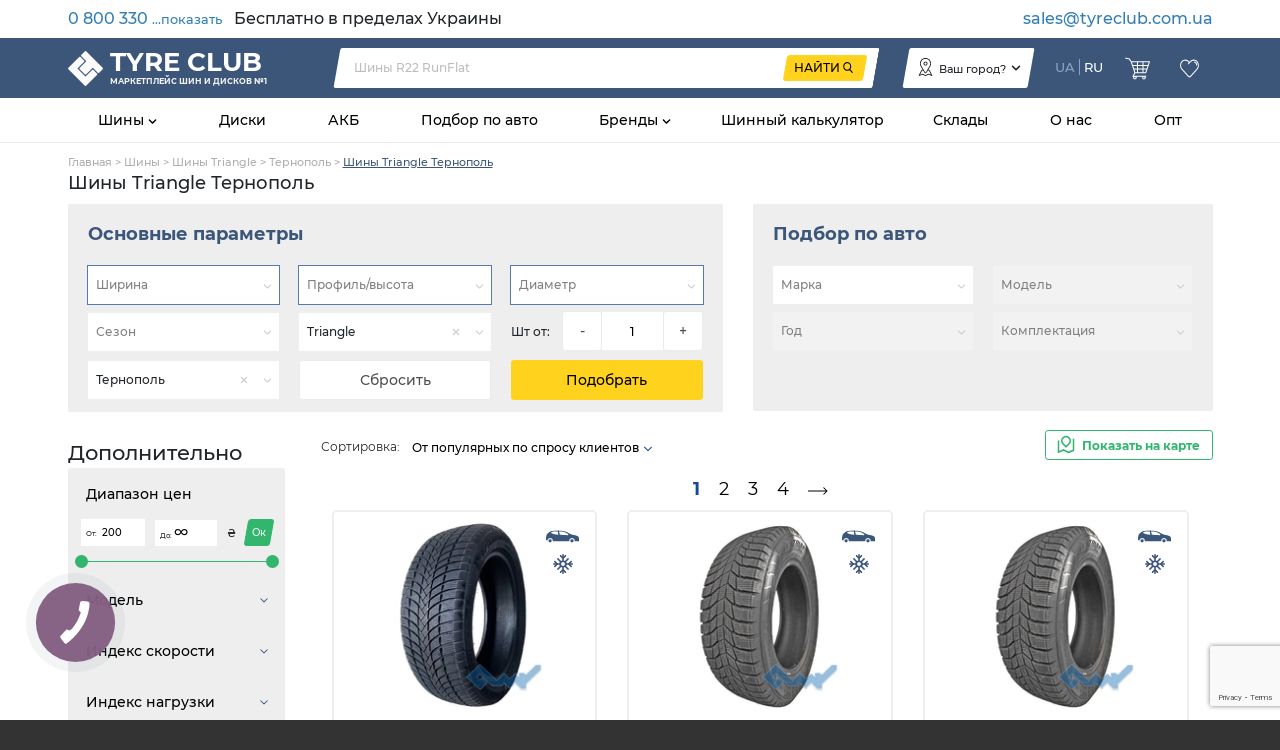

--- FILE ---
content_type: text/html; charset=utf-8
request_url: https://tyreclub.com.ua/ru/catalog/tyre/b-1697-triangle/c-2143-ternopil/
body_size: 103940
content:

<!doctype html>
<html>
	<head>
		<meta charset="utf-8" />
		
		<!-- favicons -->
		<link rel="apple-touch-icon" sizes="180x180" href="/apple-touch-icon.png">
		<link rel="icon" type="image/png" sizes="32x32" href="/favicon-32x32.png">
		<link rel="icon" type="image/png" sizes="16x16" href="/favicon-16x16.png">
		<link rel="manifest" href="/site.webmanifest">
		<link rel="mask-icon" href="/safari-pinned-tab.svg" color="#5bbad5">
		<meta name="msapplication-TileColor" content="#da532c">
		<meta name="theme-color" content="#ffffff">
		
		<meta name='viewport' content='width=device-width, initial-scale=1.0, maximum-scale=1.0, user-scalable=0' />
		
		
				<!-- Google Tag Manager -->
				<script>(function(w,d,s,l,i){w[l]=w[l]||[];w[l].push({'gtm.start':
				new Date().getTime(),event:'gtm.js'});var f=d.getElementsByTagName(s)[0],
				j=d.createElement(s),dl=l!='dataLayer'?'&l='+l:'';j.async=true;j.src=
				'https://www.googletagmanager.com/gtm.js?id='+i+dl;f.parentNode.insertBefore(j,f);
				})(window,document,'script','dataLayer','GTM-MH2VPTL');</script>
				<!-- End Google Tag Manager -->
			
		
		<script type="text/javascript">
			//tmp fix for ie 11
			if (typeof Object.values != 'function') {
				Object.values = function(obj) {
					 return Object.keys(obj).map(function(k) {
							return obj[k];
					 });
				}
			}
			
			if (!String.prototype.includes) {
				String.prototype.includes = function() {
				'use strict';
					return String.prototype.indexOf.apply(this, arguments) !== -1;
				};
			}

			if (typeof Object.assign != 'function') {
				Object.assign = function(target) {
					'use strict';
					if (target == null) {
						throw new TypeError('Cannot convert undefined or null to object');
					}

					target = Object(target);
					for (var index = 1; index < arguments.length; index++) {
						var source = arguments[index];
						if (source != null) {
							for (var key in source) {
								if (Object.prototype.hasOwnProperty.call(source, key)) {
									target[key] = source[key];
								}
							}
						}
					}
					return target;
				};
			}
		</script>
		<script type="text/javascript">
			window.locales = [{"id":1,"name":"","ru":"шины","ua":"шини"},{"id":2,"name":"","ru":"диски","ua":"диски"},{"id":3,"name":"","ru":"АКБ","ua":"АКБ"},{"id":4,"name":"","ru":"подбор шин и дисков по марке авто","ua":"підбір шин та дисків по марці авто"},{"id":5,"name":"","ru":"по марке авто","ua":"по марці авто"},{"id":6,"name":"","ru":"шиномонтажи","ua":"шиномонтажі"},{"id":7,"name":"","ru":"склады","ua":"склади"},{"id":8,"name":"","ru":"на карте","ua":"на мапі"},{"id":9,"name":"","ru":"о нас","ua":"про нас"},{"id":10,"name":"","ru":"рекомендуемые","ua":"рекомендовані"},{"id":11,"name":"","ru":"новости и статьи","ua":"новини і статті"},{"id":12,"name":"","ru":"как пользоваться сайтом?","ua":"як користуватися сайтом?"},{"id":13,"name":"как пользоватся сайтом, описание","ru":"Tyre Club — многофункциональный сервис поиска товаров в интернет-магазинах и сравнения цен. Он охватывает самые разнообразные категории товаров: электроника, компьютеры, бытовая техника, автотовары, оборудование для ремонта и строительства, туристическое снаряжение, детские товары и многое другое.\nНаша задача - помочь покупателю быстро и удобно найти самое выгодное предложение. Для тех, кто определяется с выбором, в каждом разделе есть подбор по параметрам и возможность сравнить товары между собой. Доступен и удобный текстовый поиск, позволяющий искать как нужные разделы, так и конкретные товары по названию. А на странице каждой модели есть подробная информация, которая поможет принять решение: описание, технические характеристики, фото и видео, полезные ссылки и отзывы. Там же находится блок «Где купить?» со списком интернет-магазинов, ценами и прямыми ссылками на страницу покупки.\n\nК системе Tyre Club подключено более 1000 магазинов, данные по которым постоянно обновляются. Благодаря этому вы сможете не только выбрать подходящий товар, но и купить его по самым выгодным условиям!","ua":"Tyre Club - багатофункціональний сервіс пошуку товарів в інтернет-магазинах і порівняння цін. Він охоплює найрізноманітніші категорії товарів: електроніка, комп'ютери, побутова техніка, автотовари, обладнання для ремонту та будівництва, туристичне спорядження, дитячі товари і багато іншого.\nНаше завдання - допомогти покупцеві швидко і зручно знайти найвигіднішу пропозицію. Для тих, хто визначається з вибором, в кожному розділі є підбір за параметрами і можливість порівняти товари між собою. Доступний і зручний текстовий пошук, що дозволяє шукати як потрібні розділи, так і конкретні товари за назвою. А на сторінці кожної моделі є докладна інформація, яка допоможе прийняти рішення: опис, технічні характеристики, фото і відео, корисні посилання та відгуки. Там же знаходиться блок «Де купити?» зі списком інтернет-магазинів, цінами і прямими посиланнями на сторінку покупки.\n\nДо системи Tyre Club підключено більше 1000 магазинів, дані по яких постійно оновлюються. Завдяки цьому ви зможете не тільки вибрати відповідний товар, а й купити його за найвигіднішими умовами!"},{"id":14,"name":"","ru":"читать подробнее","ua":"читати докладніше"},{"id":15,"name":"","ru":"найти","ua":"знайти"},{"id":16,"name":"","ru":"подбор по авто","ua":"підбір по авто"},{"id":17,"name":"","ru":"каталоги","ua":"каталоги"},{"id":18,"name":"","ru":"новости","ua":"новини"},{"id":19,"name":"","ru":"тесты","ua":"тести"},{"id":20,"name":"","ru":"шинный калькулятор","ua":"шинний калькулятор"},{"id":21,"name":"","ru":"подбор шин","ua":"підбір шин"},{"id":22,"name":"","ru":"и дисков","ua":"і дисків"},{"id":23,"name":"","ru":"маркетплейс шин и дисков","ua":"маркетплейс шин та дисків"},{"id":24,"name":"","ru":"мое местоположение","ua":"моє місце розташування"},{"id":25,"name":"","ru":"изменить","ua":"змінити"},{"id":26,"name":"","ru":"закрыть","ua":"закрити"},{"id":27,"name":"","ru":"меня интересуют товары только в моем городе/населенном пункте","ua":"мене цікавлять товари тільки в моєму місті/населеному пункті"},{"id":28,"name":"","ru":"подробнее","ua":"детальніше"},{"id":29,"name":"","ru":"посмотреть все результаты","ua":"подивитися всі результати"},{"id":30,"name":"","ru":"поиск","ua":"пошук"},{"id":31,"name":"","ru":"шин","ua":"шин"},{"id":33,"name":"","ru":"дополнительно","ua":"додатково"},{"id":34,"name":"","ru":"профиль/высота","ua":"профіль/висота"},{"id":35,"name":"","ru":"показать","ua":"показати"},{"id":36,"name":"","ru":"шт от","ua":"шт від"},{"id":37,"name":"","ru":"ширина","ua":"ширина"},{"id":38,"name":"","ru":"диаметр","ua":"діаметр"},{"id":39,"name":"","ru":"сезон","ua":"сезон"},{"id":40,"name":"","ru":"бренд","ua":"бренд"},{"id":41,"name":"","ru":"город","ua":"місто"},{"id":42,"name":"","ru":"сбросить","ua":"скинути"},{"id":43,"name":"","ru":"подобрать","ua":"підібрати"},{"id":44,"name":"","ru":"диапазон цен","ua":"діапазон цін"},{"id":45,"name":"","ru":"грн","ua":"грн"},{"id":46,"name":"","ru":"основные параметры","ua":"основні параметри"},{"id":47,"name":"","ru":"легковые","ua":"легкові"},{"id":48,"name":"","ru":"легкогрузовые","ua":"легковантажні"},{"id":49,"name":"","ru":"грузовые","ua":"вантажні"},{"id":50,"name":"","ru":"мото, квадро","ua":"мото, квадро"},{"id":51,"name":"","ru":"индустриальные, с/х","ua":"індустріальні, с/г"},{"id":52,"name":"","ru":"марка","ua":"марка"},{"id":53,"name":"","ru":"модель","ua":"модель"},{"id":54,"name":"","ru":"год","ua":"рік"},{"id":55,"name":"","ru":"комплектация","ua":"комплектація"},{"id":56,"name":"","ru":"от популярных по спросу клиентов","ua":"від популярних за попитом клієнтів"},{"id":57,"name":"","ru":"от дешевых к дорогим","ua":"від дешевих до дорогих"},{"id":58,"name":"","ru":"от популярных по количеству предложений","ua":"від популярних за кількістю пропозицій"},{"id":59,"name":"","ru":"сортировка","ua":"сортування"},{"id":60,"name":"","ru":"индекс скорости","ua":"індекс швидкості"},{"id":61,"name":"","ru":"индекс нагрузки","ua":"індекс навантаження"},{"id":62,"name":"","ru":"страна произв.","ua":"країна виробник"},{"id":63,"name":"","ru":"год производства","ua":"рік виробництва"},{"id":64,"name":"","ru":"крепеж","ua":"кріплення"},{"id":65,"name":"","ru":"тип","ua":"тип"},{"id":66,"name":"","ru":"цвет","ua":"колір"},{"id":69,"name":"","ru":"емкость","ua":"ємність"},{"id":70,"name":"","ru":"пусковой ток","ua":"пусковий струм"},{"id":71,"name":"","ru":"тип электролита","ua":"тип електроліту"},{"id":72,"name":"","ru":"тип корпуса","ua":"тип корпусу"},{"id":73,"name":"","ru":"высота","ua":"висота"},{"id":74,"name":"","ru":"напряжение","ua":"напруга"},{"id":75,"name":"","ru":"полярность","ua":"полюсність"},{"id":76,"name":"","ru":"обслуживаемость","ua":"обслуговувамість"},{"id":77,"name":"","ru":"аккумуляторы","ua":"акумулятори"},{"id":78,"name":"","ru":"модели","ua":"моделі"},{"id":79,"name":"","ru":"главная","ua":"головна"},{"id":80,"name":"","ru":"основные характеристики","ua":"основні характеристики"},{"id":81,"name":"","ru":"лучшие предложения","ua":"кращі пропозиції"},{"id":82,"name":"","ru":"от","ua":"від"},{"id":83,"name":"","ru":"до","ua":"до"},{"id":84,"name":"","ru":"больше характеристик","ua":"більше характеристик"},{"id":85,"name":"","ru":"магазин","ua":"магазин"},{"id":86,"name":"","ru":"любой","ua":"будь-яке"},{"id":87,"name":"","ru":"по рейтингу поставщика","ua":"по рейтингу постачальника"},{"id":88,"name":"","ru":"нужное количество","ua":"потрібна кількість"},{"id":89,"name":"","ru":"наложенный пл","ua":"післяплата"},{"id":90,"name":"","ru":"рассрочка","ua":"розстрочка"},{"id":91,"name":"","ru":"ндс","ua":"пдв"},{"id":92,"name":"","ru":"доставка","ua":"доставка"},{"id":93,"name":"","ru":"возврат","ua":"повернення"},{"id":94,"name":"","ru":"шиномонтаж","ua":"шиномонтаж"},{"id":95,"name":"","ru":"доступно","ua":"доступно"},{"id":97,"name":"","ru":"в магазин","ua":"до магазину"},{"id":98,"name":"","ru":"шт","ua":"шт"},{"id":99,"name":"","ru":"цена","ua":"ціна"},{"id":100,"name":"","ru":"c доставкой","ua":"з доставкою"},{"id":101,"name":"with_afterpay","ru":"с нал. платежом","ua":"з післяплатою"},{"id":102,"name":"","ru":"страна","ua":"країна"},{"id":103,"name":"","ru":"рейтинг магазина","ua":"рейтинг магазину"},{"id":104,"name":"","ru":"график","ua":"графік"},{"id":105,"name":"","ru":"юр. название","ua":"юр. назва"},{"id":106,"name":"","ru":"адрес","ua":"адреса"},{"id":107,"name":"","ru":"номера телефонов","ua":"номери телефонів"},{"id":108,"name":"","ru":"сайт","ua":"сайт"},{"id":109,"name":"","ru":"оплата","ua":"оплата"},{"id":110,"name":"","ru":"работа с НДС","ua":"робота з ПДВ"},{"id":111,"name":"","ru":"показать на карте","ua":"показати на мапі"},{"id":112,"name":"","ru":"информация","ua":"інформація"},{"id":113,"name":"","ru":"официальный представитель","ua":"офіційний представник"},{"id":114,"name":"","ru":"весь асортимент склада","ua":"весь асортимент складу"},{"id":115,"name":"","ru":"товар","ua":"товар"},{"id":116,"name":"","ru":"артикул","ua":"артикул"},{"id":117,"name":"","ru":"остаток","ua":"залишок"},{"id":118,"name":"","ru":"оформить заказ","ua":"оформити замовлення"},{"id":119,"name":"","ru":"я выбрал","ua":"я обрав"},{"id":120,"name":"","ru":"телефоны","ua":"телефони"},{"id":121,"name":"","ru":"почта","ua":"пошта"},{"id":122,"name":"","ru":"политика конфиденциальности","ua":"політика конфіденційності"},{"id":123,"name":"","ru":"информация о компании","ua":"інформація про компаню"},{"id":124,"name":"","ru":"показать больше товаров","ua":"показати більше товарів"},{"id":125,"name":"","ru":"норма слойности","ua":"норма нашарування"},{"id":126,"name":"","ru":"другое","ua":"інше"},{"id":127,"name":"","ru":"шип","ua":"шип"},{"id":128,"name":"","ru":"загрузка","ua":"завантаження"},{"id":129,"name":"","ru":"магазины","ua":"магазини"},{"id":130,"name":"","ru":"раздел","ua":"розділ"},{"id":131,"name":"","ru":"год, не старше","ua":"рік, не старше"},{"id":132,"name":"","ru":"сбросить фильтр","ua":"скинути фільтр"},{"id":133,"name":"","ru":"полный набор фильтров доступен в","ua":"повний набір фільтрів доступний у"},{"id":134,"name":"","ru":"каталоге","ua":"каталозі"},{"id":135,"name":"","ru":"дисков","ua":"дисків"},{"id":136,"name":"","ru":"аккумуляторов","ua":"акумуляторів"},{"id":137,"name":"","ru":"на карту","ua":"на карту"},{"id":138,"name":"","ru":"безналичный","ua":"безготівковий"},{"id":139,"name":"","ru":"безналичный с НДС","ua":"безготівковий з ПДВ"},{"id":140,"name":"","ru":"при получении","ua":"при отриманні"},{"id":141,"name":"","ru":"ET(вылет)","ua":"ET(виліт)"},{"id":142,"name":"","ru":"DIA(посадочный диаметр)","ua":"DIA(посадковий діаметр)"},{"id":143,"name":"","ru":"крепеж, количество отверстий","ua":"кріплення, кількість отворів"},{"id":144,"name":"","ru":"крепеж, межболтовое расстояние","ua":"кріплення, межболтовое відстань"},{"id":145,"name":"","ru":"усиление","ua":"посилення"},{"id":146,"name":"","ru":"нет","ua":"ні"},{"id":147,"name":"","ru":"зимняя","ua":"зимова"},{"id":148,"name":"","ru":"оммологация","ua":"оммологація"},{"id":149,"name":"","ru":"да","ua":"так"},{"id":150,"name":"","ru":"длина","ua":"довжина"},{"id":151,"name":"","ru":"левый","ua":"лівий"},{"id":152,"name":"","ru":"азия","ua":"азія"},{"id":153,"name":"","ru":"результат поиска","ua":"результат пошуку"},{"id":154,"name":"","ru":"дополнительные параметры","ua":"додаткові параметри"},{"id":155,"name":"","ru":"нет предложений","ua":"немає пропозицій"},{"id":156,"name":"","ru":"списком","ua":"списком"},{"id":157,"name":"","ru":"альтернатива","ua":"альтернатива"},{"id":158,"name":"","ru":"заводские","ua":"заводські"},{"id":159,"name":"","ru":"задние","ua":"задні"},{"id":160,"name":"","ru":"передние","ua":"передні"},{"id":161,"name":"","ru":"искать другой автомобиль","ua":"шукати інший автомобіль"},{"id":162,"name":"","ru":"ничего не найдено","ua":"нічого не знайдено"},{"id":163,"name":"","ru":"найти мой город","ua":"знайти моє місто"},{"id":164,"name":"","ru":"населенный пункт","ua":"населений пункт"},{"id":165,"name":"","ru":"напишите еще","ua":"напишіть ще"},{"id":166,"name":"","ru":"символа","ua":"символу"},{"id":167,"name":"","ru":"извините, не возможно посчитать стоимость доставки для этого предложения","ua":"вибачте, не можливо порахувати вартість доставки для цієї пропозиції"},{"id":168,"name":"","ru":"км/ч","ua":"км/г"},{"id":169,"name":"","ru":"открыть все","ua":"відкрити всі"},{"id":170,"name":"","ru":"скрыть не популярные","ua":"приховати не популярні"},{"id":171,"name":"","ru":"выбрано","ua":"вибрано"},{"id":172,"name":"","ru":"к сожалению, по заданным параметрам товары не найдены","ua":"на жаль, по заданих параметрах товарів не знайдено"},{"id":173,"name":"","ru":"правый","ua":"правий"},{"id":174,"name":"","ru":"обслуживаемый","ua":"обслуговуваємий"},{"id":175,"name":"","ru":"необслуживаемый","ua":"необслуговуваємий"},{"id":176,"name":"","ru":"бренды","ua":"бренди"},{"id":177,"name":"","ru":"летняя","ua":"літня"},{"id":178,"name":"","ru":"всесезонные","ua":"всесезонні"},{"id":179,"name":"","ru":"зимние","ua":"зимові"},{"id":180,"name":"","ru":"летние","ua":"літні"},{"id":181,"name":"","ru":"всесезонная","ua":"всесезонна"},{"id":182,"name":"","ru":"на карте может быть размещено не более","ua":"на карті може бути розміщено не більше"},{"id":183,"name":"","ru":"товаров","ua":"товарів"},{"id":184,"name":"","ru":"текущее количество товаров в вашем списке","ua":"поточна кількість товарів в вашому списку"},{"id":185,"name":"","ru":"пожалуйста, уточните критерии поиска, чтобы уместить все результаты на карте","ua":"будь ласка, уточніть критерії пошуку, щоб вмістити все результати на мапі"},{"id":186,"name":"","ru":"перейти на страницу поставщика","ua":"перейти на сторінку постачальника"},{"id":187,"name":"","ru":"от свежих по дате прайс-листа","ua":"від свіжих за датою прайс-листа"},{"id":188,"name":"","ru":"от свежих по году производства","ua":"від свіжих по році виробництва"},{"id":189,"name":"","ru":"поставщики","ua":"постачальники"},{"id":190,"name":"","ru":"к сожалению, ничего не найдено","ua":"на жаль, нічого не знайдено"},{"id":191,"name":"","ru":"белые буквы","ua":"білі букви"},{"id":192,"name":"","ru":"наварка","ua":"наварка"},{"id":193,"name":"","ru":"поставщики с НДС","ua":"постачальники з ПДВ"},{"id":194,"name":"","ru":"восстановленные","ua":"відновлені"},{"id":195,"name":"","ru":"омологация","ua":"омологація"},{"id":196,"name":"","ru":"шины и диски для","ua":"шини та диски для"},{"id":197,"name":"","ru":"перейдите на","ua":"перейдіть на"},{"id":198,"name":"","ru":"главную","ua":"головну"},{"id":199,"name":"","ru":"или выберите интересующий Вас раздел","ua":"або виберіть цікавий для Вас розділ"},{"id":200,"name":"","ru":"страница не найдена","ua":"сторінку не знайдено"},{"id":201,"name":"","ru":"купить резину по лучшей цене в Украине","ua":"купити гуму за найкращою ціною в Україні"},{"id":202,"name":"","ru":"купить по лучшей цене в Украине с доставкой","ua":"купити за найкращою ціною в Україні з доставкою"},{"id":203,"name":"","ru":"купить аккумуляторы для авто по лучшей цене в Украине","ua":"купити акумулятори для авто за найкращою ціною в Україні"},{"id":204,"name":"","ru":"купить по лучшей цене в Украине","ua":"купити за найкращою ціною в Україні"},{"id":205,"name":"catalog meta description","ru":"купить по лучшей цене в Украине ⚡ Быстрая доставка ⭐ Огромный выбор ✅ Гарантия качеств ➤ Заказывайте прямо сейчас!","ua":"купити за найкращою ціною в Україні ⚡ Швидка доставка ⭐ Величезний вибір ✅ Гарантія якості ➤ Замовляйте прямо зараз!"},{"id":206,"name":"meta description","ru":"✅ Маркетплейс шин, дисков, АКБ ⚡️ Быстрая доставка ⭐ Огромный выбор ✅ Гарантия качеств","ua":"✅ Маркетплейс шин, дисків, АКБ ⚡️ Швидка доставка ⭐ Величезний вибір ✅ Гарантія якості"},{"id":207,"name":"","ru":"Украины","ua":"України"},{"id":208,"name":"","ru":"поделиться","ua":"поділитися"},{"id":209,"name":"","ru":"ссылкой","ua":"посиланням"},{"id":210,"name":"","ru":"по почте","ua":"поштою"},{"id":211,"name":"","ru":"скопировать","ua":"скопіювати"},{"id":212,"name":"","ru":"ссылка скопирована в буфер обмена","ua":"посилання скопійована в буфер обміну"},{"id":213,"name":"","ru":"ошибка","ua":"помилка"},{"id":214,"name":"","ru":"быстрый заказ","ua":"швидке замовлення"},{"id":215,"name":"","ru":"номер телефона","ua":"номер телефону"},{"id":216,"name":"","ru":"внутренняя ошибка","ua":"внутрішня помилка"},{"id":217,"name":"","ru":"заказ отправлен, ожидайте звонка менеджера","ua":"замовлення відправлене, чекайте на дзвінок менеджера"},{"id":218,"name":"","ru":"некорректный номер телефона","ua":"некоректний номер телефону"},{"id":219,"name":"","ru":"отправить","ua":"надіслати"},{"id":220,"name":"","ru":"применить","ua":"застосувати"},{"id":221,"name":"","ru":"автомобили","ua":"автомобілі"},{"id":222,"name":"","ru":"легковых автомобилей и внедорожников","ua":"легкових автомобілів і позашляховиків"},{"id":223,"name":"","ru":"микроавтобусов","ua":"мікроавтобусів"},{"id":224,"name":"","ru":"грузовых автомобилей","ua":"вантажних автомобілів"},{"id":225,"name":"","ru":"мотоциклов и квадроциклов","ua":"мотоциклів і квадроциклів"},{"id":226,"name":"","ru":"с/х и индустриальной техники","ua":"с/г та індустріальної техніки"},{"id":227,"name":"","ru":"производитель","ua":"виробник"},{"id":228,"name":"","ru":"производители","ua":"виробники"},{"id":229,"name":"","ru":"обязательно к заполнению","ua":"обов'язково до заповнення"},{"id":230,"name":"","ru":"некорректный email","ua":"некоректний email"},{"id":231,"name":"","ru":"оставьте нам свой email, и мы сообщим когда появится товар подходящий под указанные параметры","ua":"залиште нам свій email, і ми повідомимо про наявність товару що підходить під зазначені параметри"},{"id":232,"name":"","ru":"легковые шины","ua":"легкові шини"},{"id":233,"name":"","ru":"легкогрузовые шины","ua":"легковантажні шини"},{"id":234,"name":"","ru":"грузовые шины","ua":"вантажні шини"},{"id":235,"name":"","ru":"мотошины","ua":"мотошини"},{"id":237,"name":"","ru":"все","ua":"всі"},{"id":238,"name":"","ru":"назначение","ua":"призначення"},{"id":239,"name":"","ru":"легковой","ua":"легковий"},{"id":240,"name":"","ru":"внедорожник","ua":"позашляховик"},{"id":241,"name":"","ru":"ведущие","ua":"ведучі"},{"id":242,"name":"","ru":"рулевая","ua":"рульова"},{"id":243,"name":"","ru":"прицепная","ua":"причіпна"},{"id":244,"name":"","ru":"универсальная","ua":"універсальна"},{"id":245,"name":"","ru":"мото","ua":"мото"},{"id":246,"name":"","ru":"легкогрузовой","ua":"легковантажний"},{"id":247,"name":"","ru":"с/х","ua":"с/г"},{"id":248,"name":"","ru":"карьерная","ua":"кар'єрна"},{"id":249,"name":"","ru":"индустриальная","ua":"індустріальна"},{"id":250,"name":"","ru":"индустриальные","ua":"індустріальні"},{"id":251,"name":"","ru":"внедорожные","ua":"позашляхові"},{"id":252,"name":"","ru":"индустриальные, с/х шины","ua":"індустріальні, с/г шини"},{"id":253,"name":"","ru":"для внедорожников","ua":"для позашляховиків"},{"id":254,"name":"","ru":"карьерные","ua":"кар'єрні"},{"id":255,"name":"","ru":"для микроавтобусов","ua":"для мікроавтобусів"},{"id":256,"name":"","ru":"универсальные","ua":"універсальні"},{"id":257,"name":"","ru":"прицепные","ua":"причіпні"},{"id":258,"name":"","ru":"рулевые","ua":"кермові"},{"id":259,"name":"","ru":"ведущая","ua":"ведуча"},{"id":260,"name":"","ru":"в избранные","ua":"в обрані"},{"id":261,"name":"","ru":"добавить","ua":"додати"},{"id":262,"name":"","ru":"удалить","ua":"видалити"},{"id":263,"name":"","ru":"из избранного","ua":"з обранних"},{"id":264,"name":"","ru":"избранное","ua":"обране"},{"id":266,"name":"","ru":"в милиметрах","ua":"в міліметрах"},{"id":270,"name":"","ru":"внешний диаметр","ua":"зовнішній діаметр"},{"id":271,"name":"","ru":"в миллиметрах","ua":"в міліметрах"},{"id":272,"name":"","ru":"в процентах от ширины","ua":"у відсотках від ширини"},{"id":273,"name":"","ru":"если высота не указана, считается равной 82","ua":"ячкщо висота не вказана, вважається рівною 82"},{"id":274,"name":"","ru":"внутренний","ua":"внутрішній"},{"id":275,"name":"","ru":"скорость до","ua":"швидкість до"},{"id":276,"name":"","ru":"для 4х колес на оси","ua":"для 4-х коліс на осі"},{"id":277,"name":"","ru":"нагрузка на одно колесо до","ua":"навантаження на одне колесо до"},{"id":278,"name":"run_flat_description","ru":"усиленные боковины шин RunFlat удерживают шину на диске и успешно держат вес автомобиля после прокола и полной потери давления","ua":"посилені боковини шин RunFlat утримують шину на диску і успішно тримають вагу автомобіля після проколу і повної втрати тиску"},{"id":279,"name":"","ru":"защита борта диска от царапин","ua":"захист борта диска від подряпин"},{"id":280,"name":"homologation_description","ru":"Омологация - это результат подбора и рекомендации шин автопроизводителем для конкретного автомобиля, в котором заложен определенный потенциал. Это значит, что шина адаптируется к техническим особенностям автомобиля и обеспечивает максимально возможные характеристики при езде на нем.","ua":"Омологація - це результат підбору і рекомендації шин автовиробником для конкретного автомобіля, в якому закладений певний потенціал. Це означає, що шина адаптується до технічних особливостей автомобіля і забезпечує максимально можливі характеристики при їзді на ньому."},{"id":281,"name":"silent_description","ru":"внутри шины находится слой специального материала, уменьшающего шум от колес","ua":"всередині шини знаходиться шар спеціального матеріалу, що зменшує шум від коліс"},{"id":282,"name":"seal_description","ru":"внутри шины находится клей, который закрывает отверстие в случае прокола шины","ua":"всередині шини знаходиться клей, який закриває отвір в разі проколу шини"},{"id":283,"name":"","ru":"уменьшение шума","ua":"зменшення шуму"},{"id":284,"name":"","ru":"защита от прокола","ua":"захист від проколу"},{"id":285,"name":"","ru":"оммологации","ua":"оммологаціі"},{"id":286,"name":"","ru":"диска","ua":"диска"},{"id":287,"name":"","ru":"количество крепежных отверстий","ua":"кількість кріпильних отворів"},{"id":288,"name":"","ru":"расстояние между креплениями","ua":"відстань між кріпленнями"},{"id":290,"name":"","ru":"второе расстояние между креплениями","ua":"друга відстань між кріпленнями"},{"id":291,"name":"","ru":"диск подходит на два размера","ua":"диск підходить на два розміри"},{"id":292,"name":"et_description","ru":"вылет диска, Чем меньше вылет, тем больше диск будет выступать снаружи автомобиля. И наоборот, чем больше значения вылета, тем глубже будет \"утоплен\" диск внутрь автомобиля.","ua":"виліт диска, Чим менше виліт, тим більше диск буде виступати зовні автомобіля. І навпаки, чим більше значення вильоту, тим глибше буде \"втоплений\" диск всередину автомобіля."},{"id":293,"name":"dia_description","ru":"диаметр центрального отверстия, которое измеряется со стороны привалочной плоскости","ua":"діаметр центрального отвору, який вимірюється з боку привалювальної площині"},{"id":294,"name":"","ru":"в разработке","ua":"в розробці"},{"id":295,"name":"","ru":"автомобилей","ua":"автомобілів"},{"id":296,"name":"","ru":"автомобиль","ua":"автомобіль"},{"id":297,"name":"","ru":"все товары","ua":"усі товари"},{"id":298,"name":"","ru":"литые","ua":"литі"},{"id":299,"name":"","ru":"кованые","ua":"ковані"},{"id":300,"name":"","ru":"стальные","ua":"сталеві"},{"id":301,"name":"","ru":"гелевый","ua":"гелевий"},{"id":302,"name":"","ru":"свинцово-кислотный","ua":"свинцево-кислотний"},{"id":303,"name":"","ru":"литиевый","ua":"літієвий"},{"id":304,"name":"","ru":"евро","ua":"євро"},{"id":305,"name":"about-us","ru":"Шины и Диски - это наша Специализация.\n\nМного лет Tyre Club предоставляет самые качественные услуги всем поставщикам покрышек и дисков в Украине. Сегодня рады сообщить Вам, что мы доступны и для конечных покупателей. \n \nМноголетний опыт работы со всеми складами Украины дал возможность создать сообщество “Шинный Клуб”, которое сегодня объединяет всех поставщиков нашей страны в одном месте. Делается это для того чтобы, упростить и сделать более надежный процесс приобретения таких товаров как диски и шины. Наша задача быть источником, дать максимально точную и полную информацию о товаре, сэкономить Ваше время и снизить риски при покупке.\n\nЧто такое  Шинный Клуб? Это специализированный маркетплейс, где размещены Все поставщики Украины, а это более — 600 складов по всей стране,  достоверная информация, реальное наличие, прямые поставки, все это Вы сможете увидеть только на нашей платформе. \n\nСегодня у Вас появилась возможность приобрести товар напрямую без посредников, увидеть реальный склад в Вашем городе с указанием точного местоположения на карте.\n\nКаждый день, каждую минуту, на Tyre Club появляется новые товары.  Все виды, типы и категории колес, которые существуют есть только у нас. Легковые, внедорожные, легкогрузовые, мотошины, квадрошины, грузовые, с/х, индустриальные, карьерные, универсальные, а также автокамеры,  легкосплавные и металлические диски на любое авто.\n\nTyre Club это удобный сервис, где договариваются продавец и покупатель! Хотите купить? Просто введите интересующий параметр в поиск и выбирайте лучшее предложение с расширенной  информацией, получайте корректною и правильную консультацию, смотрите и щупайте ассортимент, постоянным клиентам  условия рассрочки и скидки.\n\nНашли поставщика в своем городе — теперь можно самим убедиться в качестве выбранных покрышек, воспользоваться услугами шиномонтажа со скидкой и гарантией качественной установки их на свой автомобиль.\n\nНет необходимых параметров или размеров  в Вашем городе? Шинный клуб покажет, кто из поставщиков может доставить товар из другого города. Рейтинг качества обслуживания поможет Вам избавиться от лишних сомнений в выбранном Вами поставщике, или избежать некачественного обслуживания.\n \nНе можете определиться с выбором? На Tyre Club Вы найдете тесты авторитетных независимых организаций, шинный калькулятор для замены заводского размера колес на альтернативный, подбор шин и дисков по рекомендациям производителя Вашего автомобиля и многое другое.\n\nЭкономьте ваше время и деньги вместе с Tyre Club!","ua":"Шини і Диски - це наша Спеціалізація.\n\nБагато років Tyre Club надає найякісніші послуги всім постачальникам покришок і дисків в Україні. Сьогодні раді повідомити Вам, що ми доступні і для кінцевих покупців.\n \nБагаторічний досвід роботи з усіма складами України дав можливість створити співтовариство \"Шинний Клуб\", яке сьогодні об'єднує всіх постачальників нашої країни в одному місці. Робиться це для того щоб, спростити і зробити більш надійний процес придбання таких товарів як диски та шини. Наше завдання бути джерелом, дати максимально точну і повну інформацію про товар, заощадити Ваш час і знизити ризики при покупці.\n\nЩо таке Шинний Клуб? Це спеціалізований маркетплейс, де розміщені Усі постачальники України, а це більше - 600 складів по всій країні, достовірна інформація, реальна наявність, прямі поставки, все це Ви зможете побачити тільки на нашій платформі.\n\nСьогодні у Вас з'явилася можливість придбати товар напряму без посередників, побачити реальний склад, що знаходиться у Вашому місті із зазначенням точного місця розташування на карті.\n\nКожен день, кожну хвилину, на Tyre Club з'являється нові товари. Всі види, типи та категорії коліс, які існують є тільки у нас. Легкові, позашляхові, легковантажні, мотошини, квадрошини, вантажні, с / г, індустріальні, кар'єрні, універсальні, а також автокамери, легкосплавні і металеві диски на будь-яке авто.\n\nTyre Club це зручний сервіс, де домовляються продавець і покупець! Хочете купити? Просто введіть параметри які Вас цікавлять в пошук і обирайте кращу пропозицію з розширеною інформацією, отримуйте коректну і правильну консультацію, дивіться і пробуйте асортимент на дотик, постійним клієнтам умови розстрочки і знижки.\n\nЗнайшли постачальника в своєму місті - тепер можна самим переконатися в якості обраних покришок, скористатися послугами шиномонтажу зі знижкою і гарантією якісного встановлення їх на свій автомобіль.\n\nНемає необхідних параметрів або розмірів у Вашому місті? Шинний клуб покаже, хто з постачальників може доставити товар з іншого міста. Рейтинг якості обслуговування допоможе Вам позбутися зайвих сумнівів в обраному Вами постачальнику, або уникнути неякісного обслуговування.\n\nНе можете визначитися з вибором? На Tyre Club Ви знайдете тести авторитетних незалежних організацій, шинний калькулятор для заміни заводського розміру коліс на альтернативний, підбір шин та дисків по рекомендаціям виробника Вашого автомобіля і багато іншого.\n\nЕкономте ваш час і гроші разом з Tyre Club!"},{"id":306,"name":"","ru":"стр","ua":"стор"},{"id":307,"name":"","ru":"спецшины","ua":"спецшини"},{"id":308,"name":"","ru":"специальные","ua":"спеціальні"},{"id":309,"name":"","ru":"сельхозшины","ua":"сільгоспшини"},{"id":310,"name":"","ru":"в корзину","ua":"до кошику"},{"id":311,"name":"","ru":"в корзине","ua":"у кошику"},{"id":312,"name":"","ru":"вы еще не добавили","ua":"ви ще не додали"},{"id":313,"name":"","ru":"в избранное","ua":"в обране"},{"id":314,"name":"","ru":"ни одного товара","ua":"жодного товару"},{"id":315,"name":"","ru":"корзина","ua":"кошик"},{"id":316,"name":"","ru":"поставщик","ua":"постачальник"},{"id":317,"name":"","ru":"общая сумма","ua":"загальна сума"},{"id":318,"name":"","ru":"оформить заказ","ua":"оформити замовлення"},{"id":319,"name":"","ru":"имя","ua":"ім'я"},{"id":320,"name":"","ru":"фамилия","ua":"прізвище"},{"id":321,"name":"","ru":"самовывоз со склада","ua":"самовивіз зі складу"},{"id":322,"name":"","ru":"доставка поставщиком по городу","ua":"доставка постачальником по місту"},{"id":323,"name":"","ru":"самовывоз с Новой Почты","ua":"самовивіз з Нової Пошти"},{"id":324,"name":"","ru":"курьер новая почта","ua":"кур'єр нова пошта"},{"id":325,"name":"","ru":"безналичная","ua":"безготівкова"},{"id":327,"name":"","ru":"номер отделения","ua":"номер відділення"},{"id":328,"name":"","ru":"отправить заказ(ы)","ua":"відправити замовлення"},{"id":329,"name":"","ru":"заказ","ua":"замовлення"},{"id":330,"name":"","ru":"введите как минимум 3 символа, и выберите свой город/населенный пункт из подсказки","ua":"введіть що найменше 3 символи, і виберіть своє місто/населений пункт з підказки"},{"id":331,"name":"","ru":"с НДС","ua":"с ПДВ"},{"id":332,"name":"","ru":"c НДС","ua":"з ПДВ"},{"id":333,"name":"","ru":"некорректное количество","ua":"некоректна кількість"},{"id":334,"name":"","ru":"поставщик принимает заказы без звонка, с Вами свяжутся после оформления заказа","ua":"постачальник приймає замовлення без дзвінка, з Вами зв'яжуться після оформлення замовлення"},{"id":335,"name":"","ru":"количество","ua":"кількість"},{"id":336,"name":"","ru":"отправлено","ua":"відправлено"},{"id":337,"name":"","ru":"защищаем интересы покупателя во время и после покупки","ua":"захищаємо інтереси покупця під час і після покупки"},{"id":338,"name":"","ru":"на сайте представлены только реальные склады с реальным наличием","ua":"на сайті надані тільки реальні склади з реальною наявністю"},{"id":339,"name":"","ru":"в случае недобросовестного обслуживания свяжитесь с нами","ua":"в разі несумлінного обслуговування зв'яжіться з нами"},{"id":340,"name":"","ru":"спасибо что выбрали","ua":"дякуємо що обрали"},{"id":341,"name":"is_right","ru":"правильно","ua":"вірно"},{"id":342,"name":"buy_action_button","ru":"купить","ua":"придбати"},{"id":343,"name":"","ru":"перейти в корзину","ua":"перейти до кошику"},{"id":344,"name":"","ru":"из корзины","ua":"з кошику"},{"id":345,"name":"","ru":"перейти на страницу магазина","ua":"перейти на сторінку магазину"},{"id":346,"name":"","ru":"количество товара на этом складе","ua":"кількість товару на цьому складі"},{"id":347,"name":"","ru":"Вы не можете заказть больше","ua":"Ви не можете замовити більше"},{"id":348,"name":"","ru":"нажмите чтобы посмотреть карту полностью","ua":"натисніть щоб подивитися карту повністю"},{"id":349,"name":"","ru":"доставляем самостоятельно","ua":"доставляємо самостійно"},{"id":351,"name":"","ru":"о магазине","ua":"про магазин"},{"id":352,"name":"","ru":"условия оплаты","ua":"умови оплати"},{"id":353,"name":"","ru":"условия доставки","ua":"умови доставки"},{"id":354,"name":"","ru":"б/у","ua":"б/в"},{"id":355,"name":"","ru":"зона отдыха","ua":"зона відпочинку"},{"id":356,"name":"","ru":"гарантия на работу","ua":"гарантія на роботу"},{"id":357,"name":"","ru":"автомойка","ua":"автомийка"},{"id":358,"name":"","ru":"рассчет доставки","ua":"розрах. доставки"},{"id":359,"name":"","ru":"отображаются только популярные","ua":"відображаються тільки популярні"},{"id":360,"name":"","ru":"показать все","ua":"показати всі"},{"id":361,"name":"","ru":"перейти в каталог","ua":"перейти до каталогу"},{"id":362,"name":"","ru":"литой","ua":"литий"},{"id":363,"name":"","ru":"стальной","ua":"сталевий"},{"id":364,"name":"","ru":"кованый","ua":"кований"},{"id":365,"name":"","ru":"Сб - Вс: Выходной","ua":"Сб - Нд: Вихідний"},{"id":366,"name":"","ru":"отчество","ua":"по батькові"},{"id":367,"name":"","ru":"картой на сайте","ua":"карткою на сайті"},{"id":368,"name":"","ru":"размеры","ua":"розміри"},{"id":369,"name":"","ru":"диаметры","ua":"діаметри"},{"id":370,"name":"","ru":"популярные","ua":"популярні"},{"id":371,"name":"","ru":"гарантия и возврат","ua":"гарантія та повернення"},{"id":372,"name":"","ru":"доставка и оплата","ua":"доставка і оплата"},{"id":373,"name":"","ru":"публичный договор оферты","ua":"публічній договір оферти"},{"id":375,"name":"","ru":"пожалуйста, укажите","ua":"будь ласка, вкажіть"},{"id":376,"name":"","ru":"бесплатно в пределах Украины","ua":"безкоштовно у межах України"},{"id":377,"name":"freePhoneDescription","ru":"бесплатно со стационарных и мобильных телефонов в пределах Украины","ua":"безкоштовно зі стаціонарних та мобільних телефонів у межах України"},{"id":378,"name":"","ru":"самовывоз","ua":"самовивіз"},{"id":379,"name":"","ru":"вело","ua":"вело"},{"id":380,"name":"","ru":"шины и диски оптом","ua":"шини та диски гуртом"},{"id":381,"name":"","ru":"присоединится","ua":"приєднатися"},{"id":382,"name":"","ru":"присоединиться к Шинному Клубу","ua":"долучитись до Шинного Клубу"},{"id":383,"name":"","ru":"контакты","ua":"контакти"}];
		</script>
		
		<script type="application/ld+json">
		{"@context":"https://schema.org","@type":"Organization","url":"https://tyreclub.com.ua/","legalName":"TyreClub","logo":"http://tyreclub.com.ua/android-chrome-384x384.png","contactPoint":[{"@type":"ContactPoint","telephone":"+38 (050) 050-43-00","contactType":"customer service","availableLanguage":["Russian","Ukrainian"]},{"@type":"ContactPoint","telephone":"+38 (098) 883-98-98 ","contactType":"customer service","availableLanguage":["Russian","Ukrainian"]}],"email":["support@tyreclub.com.ua"],"sameAs":["https://www.facebook.com/amv.tyreclub/"],"address":[{"@type":"PostalAddress","addressCountry":"Украина","addressLocality":"Киев","streetAddress":"Каунская 13А"}]}
		</script>
		
		<title data-react-helmet="true"> Шины Triangle Тернополь - Купить резину по лучшей цене в Украине | TC</title>
		<meta data-react-helmet="true" name="description" content="TyreClub:  Шины Triangle Тернополь купить по лучшей цене в Украине ⚡ Быстрая доставка ⭐ Огромный выбор ✅ Гарантия качеств ➤ Заказывайте прямо сейчас!"/><meta data-react-helmet="true" property="og:locale" content="ru_UA"/><meta data-react-helmet="true" property="og:type" content="product"/><meta data-react-helmet="true" property="og:title" content=" Шины Triangle Тернополь - Купить резину по лучшей цене в Украине | TC"/><meta data-react-helmet="true" property="og:description" content="TyreClub:  Шины Triangle Тернополь купить по лучшей цене в Украине ⚡ Быстрая доставка ⭐ Огромный выбор ✅ Гарантия качеств ➤ Заказывайте прямо сейчас!"/><meta data-react-helmet="true" property="og:url" content="https://tyreclub.com.ua/ru/catalog/tyre/b-1697-triangle/c-2143-ternopil/"/><meta data-react-helmet="true" property="og:image" content="http://opt.tyreclub.com.ua/android-chrome-384x384.png"/>
		<link data-react-helmet="true" href="https://tyreclub.com.ua/catalog/tyre/b-1697-triangle/c-2143-ternopil/" hreflang="uk-UA" rel="alternate"/><link data-react-helmet="true" href="https://tyreclub.com.ua/ru/catalog/tyre/b-1697-triangle/c-2143-ternopil/" hreflang="ru-UA" rel="alternate"/><link data-react-helmet="true" rel="canonical" href="https://tyreclub.com.ua/ru/catalog/tyre/b-1697-triangle/c-2143-ternopil/"/><link data-react-helmet="true" rel="next" href="https://tyreclub.com.ua/ru/catalog/tyre/b-1697-triangle/c-2143-ternopil/p-2/"/>
		
<link rel="preload" href="/fonts/montserrat/Montserrat-Regular.ttf" as="font" type="font/ttf" crossorigin/>
<link rel="preload" href="/fonts/montserrat/Montserrat-Medium.ttf" as="font" type="font/ttf" crossorigin/>
<link rel="preload" href="/fonts/montserrat/Montserrat-SemiBold.ttf" as="font" type="font/ttf" crossorigin/>
<link rel="preload" href="/fonts/montserrat/Montserrat-Bold.ttf" as="font" type="font/ttf" crossorigin/>
<link rel="stylesheet" href="/assets/19ebf7ec9e2f81b11019.css"/>

		
		
		<script data-ad-client="ca-pub-3829414001532077" async 
			src="https://pagead2.googlesyndication.com/pagead/js/adsbygoogle.js"></script>
			
		<script type="text/javascript">
			var initialUrl = window.location.href;		
		
			window.onerror = function (msgShort, scriptUrl, line, symbol, errorObject) {
				if(errorObject.customHadnled) return false;
				
				errorObject.customHadnled = true;
				
				var data = {
					msgShort: msgShort,
					scriptUrl: scriptUrl,
					line: line,
					symbol: symbol,
					// errorObject: errorObject,
					url: window.location.href,
					initialUrl: initialUrl,
					userAgent: window.navigator.userAgent,
					frameWidth: window.innerWidth,
				};
				
				var xhr = new XMLHttpRequest();
				xhr.open('POST', '/api/System/JsError', true);
				xhr.setRequestHeader("Content-type", "application/json; charset=UTF-8");
				xhr.send(JSON.stringify({data: data}));
				
				return false;
			};
		</script>
		
				
		
				<!-- Facebook Pixel Code -->
				<script>
				!function(f,b,e,v,n,t,s)
				{if(f.fbq)return;n=f.fbq=function(){n.callMethod?
				n.callMethod.apply(n,arguments):n.queue.push(arguments)};
				if(!f._fbq)f._fbq=n;n.push=n;n.loaded=!0;n.version='2.0';
				n.queue=[];t=b.createElement(e);t.async=!0;
				t.src=v;s=b.getElementsByTagName(e)[0];
				s.parentNode.insertBefore(t,s)}(window, document,'script',
				'https://connect.facebook.net/en_US/fbevents.js');
				fbq('init', '321152169506686');
				fbq('track', 'PageView');
				</script>
				<noscript><img height="1" width="1" style="display:none"
				src="https://www.facebook.com/tr?id=321152169506686&ev=PageView&noscript=1"
				/></noscript>
				<!-- End Facebook Pixel Code -->
			
	</head>
	<body>
		
				<!-- Google Tag Manager (noscript) -->
				<noscript><iframe src="https://www.googletagmanager.com/ns.html?id=GTM-MH2VPTL"
				height="0" width="0" style="display:none;visibility:hidden"></iframe></noscript>
				<!-- End Google Tag Manager (noscript) -->
			
		
		<div id="app"><div class="notifications-wrapper"></div><div class="layout__root"><header class="header layout__header"><div class="header__top"><div class="header__container"><span><span><span><span><a>0 800 330 <small>...<!-- -->показать</small></a></span></span>   <span>Бесплатно в пределах Украины</span></span></span><a class="" href="mailto:sales@tyreclub.com.ua">sales@tyreclub.com.ua</a></div></div><div class="header__bottom"><div class="header__container"><a class="header__logo" href="/ru/"><span><div class="logo" title="Tyre Club"><img class="logo__img" src="/img/logo.png" alt="logo"/><div class="logo__text"><span class="logo__title">Tyre club</span><span class="logo__sub-title">маркетплейс шин и дисков<!-- --> №1</span></div></div></span></a><label class="header__search" style="border-right:2px solid white"><form class="header__search-content"><input class="header__search-input" placeholder="" value=""/><button class="button button__size-small button__color-secondary button__type-main button--skew button--active header__search-btn" type="submit"><span class="button__body">найти<!-- --> <span class="icon header__search-icon" name="search"><svg width="10" height="11" viewBox="0 0 10 11" fill="none" xmlns="http://www.w3.org/2000/svg"><path d="M9.68063 10.0193L7.30061 7.29639C7.91256 6.49619 8.24784 5.48938 8.24784 4.44125C8.24784 1.99238 6.43659 0 4.21035 0C1.98411 0 0.172852 1.99238 0.172852 4.44125C0.172852 6.89011 1.98411 8.88249 4.21035 8.88249C5.04611 8.88249 5.84255 8.6052 6.52348 8.07882L8.92158 10.8224C9.02181 10.9369 9.15663 11 9.3011 11C9.43785 11 9.56758 10.9426 9.66606 10.8384C9.8753 10.6169 9.88198 10.2496 9.68063 10.0193ZM4.21035 1.15859C5.85589 1.15859 7.19458 2.63115 7.19458 4.44125C7.19458 6.25134 5.85589 7.72391 4.21035 7.72391C2.5648 7.72391 1.22611 6.25134 1.22611 4.44125C1.22611 2.63115 2.5648 1.15859 4.21035 1.15859Z" fill="black"></path></svg></span></span></button></form></label><div class="city-picker d-none"><div class="city-picker__frame"></div><div class="city-picker__content"><span class="icon city-picker__icon" name="pin"><svg width="19" height="18" viewBox="0 0 19 18" fill="none" xmlns="http://www.w3.org/2000/svg"><path d="M16.2082 17.366L13.8352 12.3464C13.7878 12.2462 13.7057 12.1695 13.6073 12.1276L12.4268 11.602L14.4724 8.17366C14.4772 8.16543 14.4819 8.1571 14.4862 8.14859C14.8929 7.3548 15.0992 6.49702 15.0992 5.59924C15.0992 4.08896 14.5069 2.67308 13.4315 1.61245C12.3563 0.552066 10.9318 -0.0206644 9.42066 0.000569959C7.95295 0.0209254 6.57103 0.610461 5.52939 1.66065C4.48785 2.71077 3.90946 4.09743 3.90074 5.56531C3.89539 6.46232 4.10735 7.35558 4.51355 8.14856C4.51791 8.15703 4.52251 8.1654 4.5274 8.17363L6.57293 11.602L5.38556 12.1304C5.28843 12.1736 5.21003 12.2502 5.16461 12.3463L2.79166 17.366C2.71225 17.5339 2.74575 17.7335 2.87562 17.8663C3.00545 17.9991 3.20415 18.0371 3.37385 17.9616L6.34659 16.6381L9.31934 17.9616C9.43433 18.0127 9.56564 18.0127 9.68064 17.9616L12.6534 16.6381L15.6261 17.9616C15.6842 17.9874 15.7457 18 15.8066 18C15.9238 18 16.039 17.9537 16.1244 17.8663C16.2541 17.7335 16.2876 17.5339 16.2082 17.366ZM5.29781 7.73108C4.95574 7.05847 4.78457 6.33168 4.7891 5.57062C4.80415 3.02429 6.88744 0.924019 9.43303 0.888758C10.7045 0.871672 11.9032 1.35278 12.8078 2.24495C13.7126 3.13732 14.2109 4.32855 14.2109 5.59927C14.2109 6.35018 14.0397 7.06729 13.7021 7.73108L9.88138 14.1347C9.76473 14.3302 9.5758 14.3513 9.49997 14.3513C9.4241 14.3513 9.23517 14.3302 9.11856 14.1347L5.29781 7.73108ZM12.8339 15.7462C12.7189 15.695 12.5876 15.695 12.4726 15.7462L9.4999 17.0697L6.52716 15.7462C6.41216 15.695 6.28085 15.695 6.16586 15.7462L4.10647 16.6631L5.89726 12.875L7.03133 12.3703L8.3556 14.5898C8.59832 14.9966 9.0261 15.2395 9.49983 15.2395C9.97356 15.2395 10.4013 14.9966 10.6441 14.5899L11.9683 12.3703L13.1025 12.8752L14.8932 16.6631L12.8339 15.7462Z"></path><path d="M9.50022 3.57214C8.38246 3.57214 7.47314 4.48146 7.47314 5.59918C7.47314 6.71691 8.38246 7.62622 9.50022 7.62622C10.6179 7.62626 11.5273 6.71691 11.5273 5.59918C11.5273 4.48146 10.6179 3.57214 9.50022 3.57214ZM9.50022 6.73796C8.87229 6.738 8.3614 6.22718 8.3614 5.59918C8.3614 4.97126 8.87226 4.4604 9.50022 4.4604C10.1281 4.4604 10.639 4.97126 10.639 5.59918C10.639 6.22711 10.1281 6.73796 9.50022 6.73796Z"></path></svg></span><span class="sign">Ваш город?</span><svg stroke="currentColor" fill="currentColor" stroke-width="0" viewBox="0 0 448 512" class="arrow-down" height="1em" width="1em" xmlns="http://www.w3.org/2000/svg"><path d="M207.029 381.476L12.686 187.132c-9.373-9.373-9.373-24.569 0-33.941l22.667-22.667c9.357-9.357 24.522-9.375 33.901-.04L224 284.505l154.745-154.021c9.379-9.335 24.544-9.317 33.901.04l22.667 22.667c9.373 9.373 9.373 24.569 0 33.941L240.971 381.476c-9.373 9.372-24.569 9.372-33.942 0z"></path></svg></div></div><div class="header__user-panel"><span class="lang"><a class="">UA</a><a class="active">RU</a></span><a class="button button__size-medium button__color-secondary button__type-ghost button--active header__user-btn cart" href="/ru/cart/"><span class="button__body"><svg stroke="currentColor" fill="currentColor" stroke-width="0" viewBox="0 0 512 512" size="29" height="29" width="29" xmlns="http://www.w3.org/2000/svg"><path d="M25.45 63.043l-4.364 17.463 8.73 2.18L90.44 97.846l29.402 44.1 62.44 187.32-36.845 73.693h17.827c-2.086 4.238-3.264 8.99-3.264 14 0 17.567 14.433 32 32 32s32-14.433 32-32c0-5.01-1.178-9.762-3.264-14h102.528c-2.086 4.238-3.264 8.99-3.264 14 0 17.567 14.433 32 32 32s32-14.433 32-32c0-5.01-1.178-9.762-3.264-14H393v-18H174.562l23-46h192.924l70-210h-327.67L101.56 82.07 34.183 65.227l-8.733-2.184zm115.038 83.914H231v46h-75.178l-15.334-46zm108.512 0h78v46h-78v-46zm96 0h90.512l-15.334 46H345v-46zm-183.18 64H231v46h-53.846l-15.334-46zm87.18 0h78v46h-78v-46zm96 0h69.18l-15.334 46H345v-46zm-161.846 64H231v46h-32.514l-15.332-46zm65.846 0h78v46h-78v-46zm96 0h47.846l-15.332 46H345v-46zm-153 128c7.84 0 14 6.16 14 14s-6.16 14-14 14-14-6.16-14-14 6.16-14 14-14zm160 0c7.84 0 14 6.16 14 14s-6.16 14-14 14-14-6.16-14-14 6.16-14 14-14z"></path></svg></span></a><a class="button button__size-medium button__color-secondary button__type-ghost button--active header__user-btn wish" href="/ru/bookmarks/"><span class="button__body"><span class="icon wish" name="wish"><svg width="17" height="19" viewBox="0 0 17 19" xmlns="http://www.w3.org/2000/svg"><path d="M15.6745 3.01031C14.7794 1.98713 13.582 1.42362 12.3029 1.42362C11.0435 1.42362 9.85937 1.97184 8.9686 2.96745L8.50887 3.4816L8.0487 2.9673C7.158 1.9718 5.97411 1.42358 4.71508 1.42358C3.45565 1.42358 2.27156 1.9718 1.38092 2.9673C0.49041 3.96253 0 5.28582 0 6.69341C0 8.10101 0.49041 9.42429 1.38092 10.4195L7.27388 17.0057C7.61431 17.3861 8.06135 17.5764 8.5085 17.5764C8.95555 17.5763 9.40269 17.3861 9.74303 17.0058L15.598 10.4625C17.437 8.40716 17.4713 5.06416 15.6745 3.01031ZM14.9807 9.7726L9.12571 16.3159C8.78535 16.6963 8.23152 16.6963 7.89119 16.3159L1.9982 9.72955C1.27258 8.9186 0.872977 7.84035 0.872977 6.69338C0.872977 5.5464 1.27258 4.46815 1.9982 3.65716C2.72395 2.84599 3.68883 2.39926 4.71508 2.39926C5.74092 2.39926 6.7056 2.84599 7.43139 3.65716L7.89179 4.17172L7.18678 4.96026C7.01639 5.15085 7.01652 5.45971 7.18702 5.65016C7.27225 5.74534 7.38388 5.79292 7.49554 5.79292C7.60733 5.79292 7.71906 5.74519 7.80429 5.6499L9.58591 3.65712C10.3117 2.84595 11.2765 2.39923 12.3028 2.39923C13.345 2.39923 14.3207 2.85849 15.0502 3.69238C16.5144 5.3659 16.4831 8.09344 14.9807 9.7726Z"></path><path d="M15.4825 6.47199C15.4345 5.60437 15.1056 4.78849 14.5564 4.17458C14.1675 3.73996 13.685 3.42416 13.161 3.26114C12.9287 3.18892 12.6881 3.34081 12.6235 3.60039C12.5589 3.85993 12.6948 4.1289 12.927 4.20112C13.3065 4.31909 13.6564 4.54846 13.9391 4.86445C14.3377 5.30991 14.5764 5.90214 14.6112 6.53207C14.6255 6.79076 14.8177 6.98985 15.0465 6.98985C15.0555 6.98985 15.0646 6.98955 15.0738 6.98889C15.3144 6.97237 15.4973 6.74092 15.4825 6.47199Z"></path></svg></span></span></a></div></div></div></header><div class="layout__body"><nav class="navigation"><div class="navigation__container"><span class="navigation__link _dropdown"><a href="/ru/catalog/tyre/">Шины<!-- --> </a><svg stroke="currentColor" fill="currentColor" stroke-width="0" viewBox="0 0 448 512" class="arrow-down" height="1em" width="1em" xmlns="http://www.w3.org/2000/svg"><path d="M207.029 381.476L12.686 187.132c-9.373-9.373-9.373-24.569 0-33.941l22.667-22.667c9.357-9.357 24.522-9.375 33.901-.04L224 284.505l154.745-154.021c9.379-9.335 24.544-9.317 33.901.04l22.667 22.667c9.373 9.373 9.373 24.569 0 33.941L240.971 381.476c-9.373 9.372-24.569 9.372-33.942 0z"></path></svg><div class="_dropdown-content"><a class="" href="/ru/catalog/tyre/car/">Легковые шины</a><a class="" href="/ru/catalog/tyre/minibus/">Легкогрузовые шины</a><a class="" href="/ru/catalog/tyre/cargo/">Грузовые шины</a><a class="" href="/ru/catalog/tyre/moto/">Мотошины</a><a class="" href="/ru/catalog/tyre/industrial/">Спецшины</a><hr/><a class="" href="/ru/catalog/tyre/s-summer/">Летние<!-- --> <!-- -->шины</a><a class="" href="/ru/catalog/tyre/s-winter/">Зимние<!-- -->  <!-- -->шины</a><a class="" href="/ru/catalog/tyre/s-allseason/">Всесезонные<!-- --> <!-- -->шины</a><hr/><a class="" href="/ru/catalog/tyre/vt-agricultural/">Сельхозшины</a><a class="" href="/ru/catalog/tyre/vt-industrial/">Индустриальные<!-- --> <!-- -->шины</a><a class="" href="/ru/catalog/tyre/vt-suv/">Для внедорожников</a><a class="" href="/ru/catalog/tyre/car/ofr/">Off-Road 4x4</a></div></span><a class="navigation__link" href="/ru/catalog/disk/">Диски</a><a class="navigation__link" href="/ru/catalog/battery/">АКБ</a><a class="navigation__link" href="/ru/selection-by-car/">Подбор по авто</a><span class="navigation__link _dropdown">Бренды<!-- --> <svg stroke="currentColor" fill="currentColor" stroke-width="0" viewBox="0 0 448 512" class="arrow-down" height="1em" width="1em" xmlns="http://www.w3.org/2000/svg"><path d="M207.029 381.476L12.686 187.132c-9.373-9.373-9.373-24.569 0-33.941l22.667-22.667c9.357-9.357 24.522-9.375 33.901-.04L224 284.505l154.745-154.021c9.379-9.335 24.544-9.317 33.901.04l22.667 22.667c9.373 9.373 9.373 24.569 0 33.941L240.971 381.476c-9.373 9.372-24.569 9.372-33.942 0z"></path></svg><div class="_dropdown-content"><a class="" href="/ru/catalog-map/tyre/">Шины</a><a class="" href="/ru/catalog-map/disk/">Диски</a><a class="" href="/ru/catalog-map/battery/">Аккумуляторы</a><a class="" href="/ru/catalog-map/car/">Автомобили</a></div></span><a class="navigation__link" href="/ru/tyre-disk-size-calc/">Шинный калькулятор</a><a class="navigation__link" href="/ru/provider/">Склады</a><a class="navigation__link" href="/ru/about-us/">О нас</a><a class="navigation__link" href="/ru/wholesale/">Опт</a></div></nav><section class="layout__content"><div class="layout__container"><div class="catalog"><section class="breadcrumbs"><script type="application/ld+json">{"@context":"http://schema.org","@type":"BreadcrumbList","itemListElement":[{"@type":"ListItem","position":1,"item":{"@id":"https://tyreclub.com.ua/ru/","name":"Главная"}},{"@type":"ListItem","position":2,"item":{"@id":"https://tyreclub.com.ua/ru/catalog/tyre/","name":"Шины"}},{"@type":"ListItem","position":3,"item":{"@id":"https://tyreclub.com.ua/ru/catalog/tyre/b-1697-triangle/","name":"Шины Triangle"}},{"@type":"ListItem","position":4,"item":{"@id":"https://tyreclub.com.ua/ru/catalog/tyre/c-2143-ternopil/","name":"Тернополь"}},{"@type":"ListItem","position":5,"item":{"@id":"https://tyreclub.com.ua/ru/catalog/tyre/b-1697-triangle/c-2143-ternopil/","name":" Шины Triangle Тернополь"}}]}</script><a class="breadcrumbs__element" href="/ru/">Главная</a><span> &gt; </span><a class="breadcrumbs__element" href="/ru/catalog/tyre/">Шины</a><span> &gt; </span><a class="breadcrumbs__element" href="/ru/catalog/tyre/b-1697-triangle/">Шины Triangle</a><span> &gt; </span><a class="breadcrumbs__element" href="/ru/catalog/tyre/c-2143-ternopil/">Тернополь</a><span> &gt; </span><span class="breadcrumbs__element breadcrumbs__element--current"> Шины Triangle Тернополь</span></section><h1 class="h1-small"> Шины Triangle Тернополь</h1><div class="selections row"><div class="col-lg-7 col-md-12 col-sm-12"><form class="catalog-filter-form-by-params"><div class="selection-block"><div class="selection-block__header"><span class="selection-block__header-title">Основные параметры</span><span></span></div><div class="selection-block__body"><div style="flex-basis:calc(33.333333333333336% - 20px);margin-right:20px"><style data-emotion-css="2b097c-container">.css-2b097c-container{position:relative;box-sizing:border-box;}</style><div class="react-select primary-outline css-2b097c-container"><style data-emotion-css="ihxpef-control">.css-ihxpef-control{-webkit-align-items:center;-webkit-box-align:center;-ms-flex-align:center;align-items:center;background-color:hsl(0,0%,100%);border-color:hsl(0,0%,80%);border-radius:0;border-style:solid;border-width:1px;box-shadow:none;cursor:default;display:-webkit-box;display:-webkit-flex;display:-ms-flexbox;display:flex;-webkit-flex-wrap:wrap;-ms-flex-wrap:wrap;flex-wrap:wrap;-webkit-box-pack:justify;-webkit-justify-content:space-between;-ms-flex-pack:justify;justify-content:space-between;min-height:38px;outline:0 !important;position:relative;-webkit-transition:all 100ms;transition:all 100ms;box-sizing:border-box;border:none;}.css-ihxpef-control:hover{border-color:hsl(0,0%,70%);}</style><div class=" css-ihxpef-control"><style data-emotion-css="1hwfws3">.css-1hwfws3{-webkit-align-items:center;-webkit-box-align:center;-ms-flex-align:center;align-items:center;display:-webkit-box;display:-webkit-flex;display:-ms-flexbox;display:flex;-webkit-flex:1;-ms-flex:1;flex:1;-webkit-flex-wrap:wrap;-ms-flex-wrap:wrap;flex-wrap:wrap;padding:2px 8px;-webkit-overflow-scrolling:touch;position:relative;overflow:hidden;box-sizing:border-box;}</style><div class=" css-1hwfws3"><style data-emotion-css="1a1ukye-Placeholder">.css-1a1ukye-Placeholder{font-size:12px;color:grey;overflow:hidden;margin-right:-1px;}</style><div class=" css-1a1ukye-Placeholder">Ширина</div><style data-emotion-css="5v4s7q-Input">.css-5v4s7q-Input{margin:2px;padding-bottom:2px;padding-top:2px;visibility:visible;color:hsl(0,0%,20%);box-sizing:border-box;font-size:12px;margin-left:0;}</style><div class="css-5v4s7q-Input"><div class="" style="display:inline-block"><input type="text" autoCapitalize="none" autoComplete="off" autoCorrect="off" id="react-select-70191942-input" spellcheck="false" tabindex="0" value="" aria-autocomplete="list" style="box-sizing:content-box;width:1px;label:input;background:0;border:0;font-size:inherit;opacity:1;outline:0;padding:0;color:inherit"/><div style="position:absolute;top:0;left:0;visibility:hidden;height:0;overflow:scroll;white-space:pre"></div></div></div></div><style data-emotion-css="1hb7zxy-IndicatorsContainer">.css-1hb7zxy-IndicatorsContainer{-webkit-align-items:center;-webkit-box-align:center;-ms-flex-align:center;align-items:center;-webkit-align-self:stretch;-ms-flex-item-align:stretch;align-self:stretch;display:-webkit-box;display:-webkit-flex;display:-ms-flexbox;display:flex;-webkit-flex-shrink:0;-ms-flex-negative:0;flex-shrink:0;box-sizing:border-box;}</style><div class=" css-1hb7zxy-IndicatorsContainer"><style data-emotion-css="1xjgjl1-IndicatorSeparator">.css-1xjgjl1-IndicatorSeparator{display:none;}</style><span class=" css-1xjgjl1-IndicatorSeparator"></span><style data-emotion-css="xbvvq4-indicatorContainer">.css-xbvvq4-indicatorContainer{color:hsl(0,0%,80%);display:-webkit-box;display:-webkit-flex;display:-ms-flexbox;display:flex;padding:8px;-webkit-transition:color 150ms;transition:color 150ms;box-sizing:border-box;font-size:11px;margin-left:-2px;margin-right:-2px;}.css-xbvvq4-indicatorContainer:hover{color:hsl(0,0%,60%);}</style><div aria-hidden="true" class=" css-xbvvq4-indicatorContainer"><span><svg stroke="currentColor" fill="currentColor" stroke-width="0" viewBox="0 0 512 512" height="1em" width="1em" xmlns="http://www.w3.org/2000/svg"><path d="M256 294.1L383 167c9.4-9.4 24.6-9.4 33.9 0s9.3 24.6 0 34L273 345c-9.1 9.1-23.7 9.3-33.1.7L95 201.1c-4.7-4.7-7-10.9-7-17s2.3-12.3 7-17c9.4-9.4 24.6-9.4 33.9 0l127.1 127z"></path></svg></span></div></div></div></div></div><div style="flex-basis:calc(33.333333333333336% - 20px);margin-right:20px"><style data-emotion-css="2b097c-container">.css-2b097c-container{position:relative;box-sizing:border-box;}</style><div class="react-select primary-outline css-2b097c-container"><style data-emotion-css="ihxpef-control">.css-ihxpef-control{-webkit-align-items:center;-webkit-box-align:center;-ms-flex-align:center;align-items:center;background-color:hsl(0,0%,100%);border-color:hsl(0,0%,80%);border-radius:0;border-style:solid;border-width:1px;box-shadow:none;cursor:default;display:-webkit-box;display:-webkit-flex;display:-ms-flexbox;display:flex;-webkit-flex-wrap:wrap;-ms-flex-wrap:wrap;flex-wrap:wrap;-webkit-box-pack:justify;-webkit-justify-content:space-between;-ms-flex-pack:justify;justify-content:space-between;min-height:38px;outline:0 !important;position:relative;-webkit-transition:all 100ms;transition:all 100ms;box-sizing:border-box;border:none;}.css-ihxpef-control:hover{border-color:hsl(0,0%,70%);}</style><div class=" css-ihxpef-control"><style data-emotion-css="1hwfws3">.css-1hwfws3{-webkit-align-items:center;-webkit-box-align:center;-ms-flex-align:center;align-items:center;display:-webkit-box;display:-webkit-flex;display:-ms-flexbox;display:flex;-webkit-flex:1;-ms-flex:1;flex:1;-webkit-flex-wrap:wrap;-ms-flex-wrap:wrap;flex-wrap:wrap;padding:2px 8px;-webkit-overflow-scrolling:touch;position:relative;overflow:hidden;box-sizing:border-box;}</style><div class=" css-1hwfws3"><style data-emotion-css="1a1ukye-Placeholder">.css-1a1ukye-Placeholder{font-size:12px;color:grey;overflow:hidden;margin-right:-1px;}</style><div class=" css-1a1ukye-Placeholder">Профиль/высота</div><style data-emotion-css="5v4s7q-Input">.css-5v4s7q-Input{margin:2px;padding-bottom:2px;padding-top:2px;visibility:visible;color:hsl(0,0%,20%);box-sizing:border-box;font-size:12px;margin-left:0;}</style><div class="css-5v4s7q-Input"><div class="" style="display:inline-block"><input type="text" autoCapitalize="none" autoComplete="off" autoCorrect="off" id="react-select-70191943-input" spellcheck="false" tabindex="0" value="" aria-autocomplete="list" style="box-sizing:content-box;width:1px;label:input;background:0;border:0;font-size:inherit;opacity:1;outline:0;padding:0;color:inherit"/><div style="position:absolute;top:0;left:0;visibility:hidden;height:0;overflow:scroll;white-space:pre"></div></div></div></div><style data-emotion-css="1hb7zxy-IndicatorsContainer">.css-1hb7zxy-IndicatorsContainer{-webkit-align-items:center;-webkit-box-align:center;-ms-flex-align:center;align-items:center;-webkit-align-self:stretch;-ms-flex-item-align:stretch;align-self:stretch;display:-webkit-box;display:-webkit-flex;display:-ms-flexbox;display:flex;-webkit-flex-shrink:0;-ms-flex-negative:0;flex-shrink:0;box-sizing:border-box;}</style><div class=" css-1hb7zxy-IndicatorsContainer"><style data-emotion-css="1xjgjl1-IndicatorSeparator">.css-1xjgjl1-IndicatorSeparator{display:none;}</style><span class=" css-1xjgjl1-IndicatorSeparator"></span><style data-emotion-css="xbvvq4-indicatorContainer">.css-xbvvq4-indicatorContainer{color:hsl(0,0%,80%);display:-webkit-box;display:-webkit-flex;display:-ms-flexbox;display:flex;padding:8px;-webkit-transition:color 150ms;transition:color 150ms;box-sizing:border-box;font-size:11px;margin-left:-2px;margin-right:-2px;}.css-xbvvq4-indicatorContainer:hover{color:hsl(0,0%,60%);}</style><div aria-hidden="true" class=" css-xbvvq4-indicatorContainer"><span><svg stroke="currentColor" fill="currentColor" stroke-width="0" viewBox="0 0 512 512" height="1em" width="1em" xmlns="http://www.w3.org/2000/svg"><path d="M256 294.1L383 167c9.4-9.4 24.6-9.4 33.9 0s9.3 24.6 0 34L273 345c-9.1 9.1-23.7 9.3-33.1.7L95 201.1c-4.7-4.7-7-10.9-7-17s2.3-12.3 7-17c9.4-9.4 24.6-9.4 33.9 0l127.1 127z"></path></svg></span></div></div></div></div></div><div style="flex-basis:calc(33.333333333333336% - 20px);margin-right:20px"><style data-emotion-css="2b097c-container">.css-2b097c-container{position:relative;box-sizing:border-box;}</style><div class="react-select primary-outline css-2b097c-container"><style data-emotion-css="ihxpef-control">.css-ihxpef-control{-webkit-align-items:center;-webkit-box-align:center;-ms-flex-align:center;align-items:center;background-color:hsl(0,0%,100%);border-color:hsl(0,0%,80%);border-radius:0;border-style:solid;border-width:1px;box-shadow:none;cursor:default;display:-webkit-box;display:-webkit-flex;display:-ms-flexbox;display:flex;-webkit-flex-wrap:wrap;-ms-flex-wrap:wrap;flex-wrap:wrap;-webkit-box-pack:justify;-webkit-justify-content:space-between;-ms-flex-pack:justify;justify-content:space-between;min-height:38px;outline:0 !important;position:relative;-webkit-transition:all 100ms;transition:all 100ms;box-sizing:border-box;border:none;}.css-ihxpef-control:hover{border-color:hsl(0,0%,70%);}</style><div class=" css-ihxpef-control"><style data-emotion-css="1hwfws3">.css-1hwfws3{-webkit-align-items:center;-webkit-box-align:center;-ms-flex-align:center;align-items:center;display:-webkit-box;display:-webkit-flex;display:-ms-flexbox;display:flex;-webkit-flex:1;-ms-flex:1;flex:1;-webkit-flex-wrap:wrap;-ms-flex-wrap:wrap;flex-wrap:wrap;padding:2px 8px;-webkit-overflow-scrolling:touch;position:relative;overflow:hidden;box-sizing:border-box;}</style><div class=" css-1hwfws3"><style data-emotion-css="1a1ukye-Placeholder">.css-1a1ukye-Placeholder{font-size:12px;color:grey;overflow:hidden;margin-right:-1px;}</style><div class=" css-1a1ukye-Placeholder">Диаметр</div><style data-emotion-css="5v4s7q-Input">.css-5v4s7q-Input{margin:2px;padding-bottom:2px;padding-top:2px;visibility:visible;color:hsl(0,0%,20%);box-sizing:border-box;font-size:12px;margin-left:0;}</style><div class="css-5v4s7q-Input"><div class="" style="display:inline-block"><input type="text" autoCapitalize="none" autoComplete="off" autoCorrect="off" id="react-select-70191944-input" spellcheck="false" tabindex="0" value="" aria-autocomplete="list" style="box-sizing:content-box;width:1px;label:input;background:0;border:0;font-size:inherit;opacity:1;outline:0;padding:0;color:inherit"/><div style="position:absolute;top:0;left:0;visibility:hidden;height:0;overflow:scroll;white-space:pre"></div></div></div></div><style data-emotion-css="1hb7zxy-IndicatorsContainer">.css-1hb7zxy-IndicatorsContainer{-webkit-align-items:center;-webkit-box-align:center;-ms-flex-align:center;align-items:center;-webkit-align-self:stretch;-ms-flex-item-align:stretch;align-self:stretch;display:-webkit-box;display:-webkit-flex;display:-ms-flexbox;display:flex;-webkit-flex-shrink:0;-ms-flex-negative:0;flex-shrink:0;box-sizing:border-box;}</style><div class=" css-1hb7zxy-IndicatorsContainer"><style data-emotion-css="1xjgjl1-IndicatorSeparator">.css-1xjgjl1-IndicatorSeparator{display:none;}</style><span class=" css-1xjgjl1-IndicatorSeparator"></span><style data-emotion-css="xbvvq4-indicatorContainer">.css-xbvvq4-indicatorContainer{color:hsl(0,0%,80%);display:-webkit-box;display:-webkit-flex;display:-ms-flexbox;display:flex;padding:8px;-webkit-transition:color 150ms;transition:color 150ms;box-sizing:border-box;font-size:11px;margin-left:-2px;margin-right:-2px;}.css-xbvvq4-indicatorContainer:hover{color:hsl(0,0%,60%);}</style><div aria-hidden="true" class=" css-xbvvq4-indicatorContainer"><span><svg stroke="currentColor" fill="currentColor" stroke-width="0" viewBox="0 0 512 512" height="1em" width="1em" xmlns="http://www.w3.org/2000/svg"><path d="M256 294.1L383 167c9.4-9.4 24.6-9.4 33.9 0s9.3 24.6 0 34L273 345c-9.1 9.1-23.7 9.3-33.1.7L95 201.1c-4.7-4.7-7-10.9-7-17s2.3-12.3 7-17c9.4-9.4 24.6-9.4 33.9 0l127.1 127z"></path></svg></span></div></div></div></div></div><div style="flex-basis:calc(33.333333333333336% - 20px);margin-right:20px"><style data-emotion-css="2b097c-container">.css-2b097c-container{position:relative;box-sizing:border-box;}</style><div class="react-select css-2b097c-container"><style data-emotion-css="ihxpef-control">.css-ihxpef-control{-webkit-align-items:center;-webkit-box-align:center;-ms-flex-align:center;align-items:center;background-color:hsl(0,0%,100%);border-color:hsl(0,0%,80%);border-radius:0;border-style:solid;border-width:1px;box-shadow:none;cursor:default;display:-webkit-box;display:-webkit-flex;display:-ms-flexbox;display:flex;-webkit-flex-wrap:wrap;-ms-flex-wrap:wrap;flex-wrap:wrap;-webkit-box-pack:justify;-webkit-justify-content:space-between;-ms-flex-pack:justify;justify-content:space-between;min-height:38px;outline:0 !important;position:relative;-webkit-transition:all 100ms;transition:all 100ms;box-sizing:border-box;border:none;}.css-ihxpef-control:hover{border-color:hsl(0,0%,70%);}</style><div class=" css-ihxpef-control"><style data-emotion-css="1hwfws3">.css-1hwfws3{-webkit-align-items:center;-webkit-box-align:center;-ms-flex-align:center;align-items:center;display:-webkit-box;display:-webkit-flex;display:-ms-flexbox;display:flex;-webkit-flex:1;-ms-flex:1;flex:1;-webkit-flex-wrap:wrap;-ms-flex-wrap:wrap;flex-wrap:wrap;padding:2px 8px;-webkit-overflow-scrolling:touch;position:relative;overflow:hidden;box-sizing:border-box;}</style><div class=" css-1hwfws3"><style data-emotion-css="1a1ukye-Placeholder">.css-1a1ukye-Placeholder{font-size:12px;color:grey;overflow:hidden;margin-right:-1px;}</style><div class=" css-1a1ukye-Placeholder">Сезон</div><style data-emotion-css="5v4s7q-Input">.css-5v4s7q-Input{margin:2px;padding-bottom:2px;padding-top:2px;visibility:visible;color:hsl(0,0%,20%);box-sizing:border-box;font-size:12px;margin-left:0;}</style><div class="css-5v4s7q-Input"><div class="" style="display:inline-block"><input type="text" autoCapitalize="none" autoComplete="off" autoCorrect="off" id="react-select-70191945-input" spellcheck="false" tabindex="0" value="" aria-autocomplete="list" style="box-sizing:content-box;width:1px;label:input;background:0;border:0;font-size:inherit;opacity:1;outline:0;padding:0;color:inherit"/><div style="position:absolute;top:0;left:0;visibility:hidden;height:0;overflow:scroll;white-space:pre"></div></div></div></div><style data-emotion-css="1hb7zxy-IndicatorsContainer">.css-1hb7zxy-IndicatorsContainer{-webkit-align-items:center;-webkit-box-align:center;-ms-flex-align:center;align-items:center;-webkit-align-self:stretch;-ms-flex-item-align:stretch;align-self:stretch;display:-webkit-box;display:-webkit-flex;display:-ms-flexbox;display:flex;-webkit-flex-shrink:0;-ms-flex-negative:0;flex-shrink:0;box-sizing:border-box;}</style><div class=" css-1hb7zxy-IndicatorsContainer"><style data-emotion-css="1xjgjl1-IndicatorSeparator">.css-1xjgjl1-IndicatorSeparator{display:none;}</style><span class=" css-1xjgjl1-IndicatorSeparator"></span><style data-emotion-css="xbvvq4-indicatorContainer">.css-xbvvq4-indicatorContainer{color:hsl(0,0%,80%);display:-webkit-box;display:-webkit-flex;display:-ms-flexbox;display:flex;padding:8px;-webkit-transition:color 150ms;transition:color 150ms;box-sizing:border-box;font-size:11px;margin-left:-2px;margin-right:-2px;}.css-xbvvq4-indicatorContainer:hover{color:hsl(0,0%,60%);}</style><div aria-hidden="true" class=" css-xbvvq4-indicatorContainer"><span><svg stroke="currentColor" fill="currentColor" stroke-width="0" viewBox="0 0 512 512" height="1em" width="1em" xmlns="http://www.w3.org/2000/svg"><path d="M256 294.1L383 167c9.4-9.4 24.6-9.4 33.9 0s9.3 24.6 0 34L273 345c-9.1 9.1-23.7 9.3-33.1.7L95 201.1c-4.7-4.7-7-10.9-7-17s2.3-12.3 7-17c9.4-9.4 24.6-9.4 33.9 0l127.1 127z"></path></svg></span></div></div></div></div></div><div style="flex-basis:calc(33.333333333333336% - 20px);margin-right:20px"><style data-emotion-css="2b097c-container">.css-2b097c-container{position:relative;box-sizing:border-box;}</style><div class="react-select css-2b097c-container"><style data-emotion-css="ihxpef-control">.css-ihxpef-control{-webkit-align-items:center;-webkit-box-align:center;-ms-flex-align:center;align-items:center;background-color:hsl(0,0%,100%);border-color:hsl(0,0%,80%);border-radius:0;border-style:solid;border-width:1px;box-shadow:none;cursor:default;display:-webkit-box;display:-webkit-flex;display:-ms-flexbox;display:flex;-webkit-flex-wrap:wrap;-ms-flex-wrap:wrap;flex-wrap:wrap;-webkit-box-pack:justify;-webkit-justify-content:space-between;-ms-flex-pack:justify;justify-content:space-between;min-height:38px;outline:0 !important;position:relative;-webkit-transition:all 100ms;transition:all 100ms;box-sizing:border-box;border:none;}.css-ihxpef-control:hover{border-color:hsl(0,0%,70%);}</style><div class=" css-ihxpef-control"><style data-emotion-css="1hwfws3">.css-1hwfws3{-webkit-align-items:center;-webkit-box-align:center;-ms-flex-align:center;align-items:center;display:-webkit-box;display:-webkit-flex;display:-ms-flexbox;display:flex;-webkit-flex:1;-ms-flex:1;flex:1;-webkit-flex-wrap:wrap;-ms-flex-wrap:wrap;flex-wrap:wrap;padding:2px 8px;-webkit-overflow-scrolling:touch;position:relative;overflow:hidden;box-sizing:border-box;}</style><div class=" css-1hwfws3"><style data-emotion-css="1wksf7t-SingleValue">.css-1wksf7t-SingleValue{font-size:12px;}</style><div class=" css-1wksf7t-SingleValue">Triangle</div><style data-emotion-css="5v4s7q-Input">.css-5v4s7q-Input{margin:2px;padding-bottom:2px;padding-top:2px;visibility:visible;color:hsl(0,0%,20%);box-sizing:border-box;font-size:12px;margin-left:0;}</style><div class="css-5v4s7q-Input"><div class="" style="display:inline-block"><input type="text" autoCapitalize="none" autoComplete="off" autoCorrect="off" id="react-select-70191946-input" spellcheck="false" tabindex="0" value="" aria-autocomplete="list" style="box-sizing:content-box;width:1px;label:input;background:0;border:0;font-size:inherit;opacity:1;outline:0;padding:0;color:inherit"/><div style="position:absolute;top:0;left:0;visibility:hidden;height:0;overflow:scroll;white-space:pre"></div></div></div></div><style data-emotion-css="1hb7zxy-IndicatorsContainer">.css-1hb7zxy-IndicatorsContainer{-webkit-align-items:center;-webkit-box-align:center;-ms-flex-align:center;align-items:center;-webkit-align-self:stretch;-ms-flex-item-align:stretch;align-self:stretch;display:-webkit-box;display:-webkit-flex;display:-ms-flexbox;display:flex;-webkit-flex-shrink:0;-ms-flex-negative:0;flex-shrink:0;box-sizing:border-box;}</style><div class=" css-1hb7zxy-IndicatorsContainer"><style data-emotion-css="tj0uwa-indicatorContainer">.css-tj0uwa-indicatorContainer{color:hsl(0,0%,80%);display:-webkit-box;display:-webkit-flex;display:-ms-flexbox;display:flex;padding:8px;-webkit-transition:color 150ms;transition:color 150ms;box-sizing:border-box;font-size:18px;margin-top:-3px;margin-bottom:-3px;margin-left:-5px;margin-right:-5px;}.css-tj0uwa-indicatorContainer:hover{color:hsl(0,0%,60%);}</style><div aria-hidden="true" class=" css-tj0uwa-indicatorContainer"><span><svg stroke="currentColor" fill="currentColor" stroke-width="0" viewBox="0 0 512 512" height="1em" width="1em" xmlns="http://www.w3.org/2000/svg"><path d="M278.6 256l68.2-68.2c6.2-6.2 6.2-16.4 0-22.6-6.2-6.2-16.4-6.2-22.6 0L256 233.4l-68.2-68.2c-6.2-6.2-16.4-6.2-22.6 0-3.1 3.1-4.7 7.2-4.7 11.3 0 4.1 1.6 8.2 4.7 11.3l68.2 68.2-68.2 68.2c-3.1 3.1-4.7 7.2-4.7 11.3 0 4.1 1.6 8.2 4.7 11.3 6.2 6.2 16.4 6.2 22.6 0l68.2-68.2 68.2 68.2c6.2 6.2 16.4 6.2 22.6 0 6.2-6.2 6.2-16.4 0-22.6L278.6 256z"></path></svg></span></div><style data-emotion-css="1xjgjl1-IndicatorSeparator">.css-1xjgjl1-IndicatorSeparator{display:none;}</style><span class=" css-1xjgjl1-IndicatorSeparator"></span><style data-emotion-css="xbvvq4-indicatorContainer">.css-xbvvq4-indicatorContainer{color:hsl(0,0%,80%);display:-webkit-box;display:-webkit-flex;display:-ms-flexbox;display:flex;padding:8px;-webkit-transition:color 150ms;transition:color 150ms;box-sizing:border-box;font-size:11px;margin-left:-2px;margin-right:-2px;}.css-xbvvq4-indicatorContainer:hover{color:hsl(0,0%,60%);}</style><div aria-hidden="true" class=" css-xbvvq4-indicatorContainer"><span><svg stroke="currentColor" fill="currentColor" stroke-width="0" viewBox="0 0 512 512" height="1em" width="1em" xmlns="http://www.w3.org/2000/svg"><path d="M256 294.1L383 167c9.4-9.4 24.6-9.4 33.9 0s9.3 24.6 0 34L273 345c-9.1 9.1-23.7 9.3-33.1.7L95 201.1c-4.7-4.7-7-10.9-7-17s2.3-12.3 7-17c9.4-9.4 24.6-9.4 33.9 0l127.1 127z"></path></svg></span></div></div></div></div></div><div style="flex-basis:calc(33.333333333333336% - 20px);margin-right:20px" class="input-number"><span class="sign">Шт от<!-- -->:</span><button class="button button__size-medium button__color-white button__type-main button--active minus" type="button"><span class="button__body">-</span></button><input type="number" value="1"/><button class="button button__size-medium button__color-white button__type-main button--active plus" type="button"><span class="button__body">+</span></button></div><div style="flex-basis:calc(33.333333333333336% - 20px);margin-right:20px"><style data-emotion-css="2b097c-container">.css-2b097c-container{position:relative;box-sizing:border-box;}</style><div class="react-select css-2b097c-container"><style data-emotion-css="ihxpef-control">.css-ihxpef-control{-webkit-align-items:center;-webkit-box-align:center;-ms-flex-align:center;align-items:center;background-color:hsl(0,0%,100%);border-color:hsl(0,0%,80%);border-radius:0;border-style:solid;border-width:1px;box-shadow:none;cursor:default;display:-webkit-box;display:-webkit-flex;display:-ms-flexbox;display:flex;-webkit-flex-wrap:wrap;-ms-flex-wrap:wrap;flex-wrap:wrap;-webkit-box-pack:justify;-webkit-justify-content:space-between;-ms-flex-pack:justify;justify-content:space-between;min-height:38px;outline:0 !important;position:relative;-webkit-transition:all 100ms;transition:all 100ms;box-sizing:border-box;border:none;}.css-ihxpef-control:hover{border-color:hsl(0,0%,70%);}</style><div class=" css-ihxpef-control"><style data-emotion-css="1hwfws3">.css-1hwfws3{-webkit-align-items:center;-webkit-box-align:center;-ms-flex-align:center;align-items:center;display:-webkit-box;display:-webkit-flex;display:-ms-flexbox;display:flex;-webkit-flex:1;-ms-flex:1;flex:1;-webkit-flex-wrap:wrap;-ms-flex-wrap:wrap;flex-wrap:wrap;padding:2px 8px;-webkit-overflow-scrolling:touch;position:relative;overflow:hidden;box-sizing:border-box;}</style><div class=" css-1hwfws3"><style data-emotion-css="1wksf7t-SingleValue">.css-1wksf7t-SingleValue{font-size:12px;}</style><div class=" css-1wksf7t-SingleValue">Тернополь</div><style data-emotion-css="5v4s7q-Input">.css-5v4s7q-Input{margin:2px;padding-bottom:2px;padding-top:2px;visibility:visible;color:hsl(0,0%,20%);box-sizing:border-box;font-size:12px;margin-left:0;}</style><div class="css-5v4s7q-Input"><div class="" style="display:inline-block"><input type="text" autoCapitalize="none" autoComplete="off" autoCorrect="off" id="react-select-70191947-input" spellcheck="false" tabindex="0" value="" aria-autocomplete="list" style="box-sizing:content-box;width:1px;label:input;background:0;border:0;font-size:inherit;opacity:1;outline:0;padding:0;color:inherit"/><div style="position:absolute;top:0;left:0;visibility:hidden;height:0;overflow:scroll;white-space:pre"></div></div></div></div><style data-emotion-css="1hb7zxy-IndicatorsContainer">.css-1hb7zxy-IndicatorsContainer{-webkit-align-items:center;-webkit-box-align:center;-ms-flex-align:center;align-items:center;-webkit-align-self:stretch;-ms-flex-item-align:stretch;align-self:stretch;display:-webkit-box;display:-webkit-flex;display:-ms-flexbox;display:flex;-webkit-flex-shrink:0;-ms-flex-negative:0;flex-shrink:0;box-sizing:border-box;}</style><div class=" css-1hb7zxy-IndicatorsContainer"><style data-emotion-css="tj0uwa-indicatorContainer">.css-tj0uwa-indicatorContainer{color:hsl(0,0%,80%);display:-webkit-box;display:-webkit-flex;display:-ms-flexbox;display:flex;padding:8px;-webkit-transition:color 150ms;transition:color 150ms;box-sizing:border-box;font-size:18px;margin-top:-3px;margin-bottom:-3px;margin-left:-5px;margin-right:-5px;}.css-tj0uwa-indicatorContainer:hover{color:hsl(0,0%,60%);}</style><div aria-hidden="true" class=" css-tj0uwa-indicatorContainer"><span><svg stroke="currentColor" fill="currentColor" stroke-width="0" viewBox="0 0 512 512" height="1em" width="1em" xmlns="http://www.w3.org/2000/svg"><path d="M278.6 256l68.2-68.2c6.2-6.2 6.2-16.4 0-22.6-6.2-6.2-16.4-6.2-22.6 0L256 233.4l-68.2-68.2c-6.2-6.2-16.4-6.2-22.6 0-3.1 3.1-4.7 7.2-4.7 11.3 0 4.1 1.6 8.2 4.7 11.3l68.2 68.2-68.2 68.2c-3.1 3.1-4.7 7.2-4.7 11.3 0 4.1 1.6 8.2 4.7 11.3 6.2 6.2 16.4 6.2 22.6 0l68.2-68.2 68.2 68.2c6.2 6.2 16.4 6.2 22.6 0 6.2-6.2 6.2-16.4 0-22.6L278.6 256z"></path></svg></span></div><style data-emotion-css="1xjgjl1-IndicatorSeparator">.css-1xjgjl1-IndicatorSeparator{display:none;}</style><span class=" css-1xjgjl1-IndicatorSeparator"></span><style data-emotion-css="xbvvq4-indicatorContainer">.css-xbvvq4-indicatorContainer{color:hsl(0,0%,80%);display:-webkit-box;display:-webkit-flex;display:-ms-flexbox;display:flex;padding:8px;-webkit-transition:color 150ms;transition:color 150ms;box-sizing:border-box;font-size:11px;margin-left:-2px;margin-right:-2px;}.css-xbvvq4-indicatorContainer:hover{color:hsl(0,0%,60%);}</style><div aria-hidden="true" class=" css-xbvvq4-indicatorContainer"><span><svg stroke="currentColor" fill="currentColor" stroke-width="0" viewBox="0 0 512 512" height="1em" width="1em" xmlns="http://www.w3.org/2000/svg"><path d="M256 294.1L383 167c9.4-9.4 24.6-9.4 33.9 0s9.3 24.6 0 34L273 345c-9.1 9.1-23.7 9.3-33.1.7L95 201.1c-4.7-4.7-7-10.9-7-17s2.3-12.3 7-17c9.4-9.4 24.6-9.4 33.9 0l127.1 127z"></path></svg></span></div></div></div></div></div><div style="flex-basis:calc(33.333333333333336% - 20px);margin-right:20px"><button class="button button__size-medium button__color-white button__type-main button--active selection-block__button reset" style="flex-basis:calc(33.333333333333336% - 20px);margin-right:20px" type="button"><span class="button__body">Сбросить</span></button></div><div style="flex-basis:calc(33.333333333333336% - 20px);margin-right:20px"><button class="button button__size-medium button__color-secondary button__type-main button--active selection-block__button submit" style="flex-basis:calc(33.333333333333336% - 20px);margin-right:20px" type="submit"><span class="button__body">Подобрать</span></button></div></div></div></form></div><div class="col-lg-5 col-md-12 col-sm-12"><span><div class="selection-block"><div class="selection-block__header"><span class="selection-block__header-title">Подбор по авто</span><span></span></div><div class="selection-block__body"><div style="flex-basis:calc(50% - 20px);margin-right:20px" class="field"><style data-emotion-css="2b097c-container">.css-2b097c-container{position:relative;box-sizing:border-box;}</style><div class="react-select css-2b097c-container"><style data-emotion-css="ihxpef-control">.css-ihxpef-control{-webkit-align-items:center;-webkit-box-align:center;-ms-flex-align:center;align-items:center;background-color:hsl(0,0%,100%);border-color:hsl(0,0%,80%);border-radius:0;border-style:solid;border-width:1px;box-shadow:none;cursor:default;display:-webkit-box;display:-webkit-flex;display:-ms-flexbox;display:flex;-webkit-flex-wrap:wrap;-ms-flex-wrap:wrap;flex-wrap:wrap;-webkit-box-pack:justify;-webkit-justify-content:space-between;-ms-flex-pack:justify;justify-content:space-between;min-height:38px;outline:0 !important;position:relative;-webkit-transition:all 100ms;transition:all 100ms;box-sizing:border-box;border:none;}.css-ihxpef-control:hover{border-color:hsl(0,0%,70%);}</style><div class=" css-ihxpef-control"><style data-emotion-css="1hwfws3">.css-1hwfws3{-webkit-align-items:center;-webkit-box-align:center;-ms-flex-align:center;align-items:center;display:-webkit-box;display:-webkit-flex;display:-ms-flexbox;display:flex;-webkit-flex:1;-ms-flex:1;flex:1;-webkit-flex-wrap:wrap;-ms-flex-wrap:wrap;flex-wrap:wrap;padding:2px 8px;-webkit-overflow-scrolling:touch;position:relative;overflow:hidden;box-sizing:border-box;}</style><div class=" css-1hwfws3"><style data-emotion-css="1a1ukye-Placeholder">.css-1a1ukye-Placeholder{font-size:12px;color:grey;overflow:hidden;margin-right:-1px;}</style><div class=" css-1a1ukye-Placeholder">Марка</div><style data-emotion-css="5v4s7q-Input">.css-5v4s7q-Input{margin:2px;padding-bottom:2px;padding-top:2px;visibility:visible;color:hsl(0,0%,20%);box-sizing:border-box;font-size:12px;margin-left:0;}</style><div class="css-5v4s7q-Input"><div class="" style="display:inline-block"><input type="text" autoCapitalize="none" autoComplete="off" autoCorrect="off" id="react-select-70191948-input" spellcheck="false" tabindex="0" value="" aria-autocomplete="list" style="box-sizing:content-box;width:1px;label:input;background:0;border:0;font-size:inherit;opacity:1;outline:0;padding:0;color:inherit"/><div style="position:absolute;top:0;left:0;visibility:hidden;height:0;overflow:scroll;white-space:pre"></div></div></div></div><style data-emotion-css="1hb7zxy-IndicatorsContainer">.css-1hb7zxy-IndicatorsContainer{-webkit-align-items:center;-webkit-box-align:center;-ms-flex-align:center;align-items:center;-webkit-align-self:stretch;-ms-flex-item-align:stretch;align-self:stretch;display:-webkit-box;display:-webkit-flex;display:-ms-flexbox;display:flex;-webkit-flex-shrink:0;-ms-flex-negative:0;flex-shrink:0;box-sizing:border-box;}</style><div class=" css-1hb7zxy-IndicatorsContainer"><style data-emotion-css="1xjgjl1-IndicatorSeparator">.css-1xjgjl1-IndicatorSeparator{display:none;}</style><span class=" css-1xjgjl1-IndicatorSeparator"></span><style data-emotion-css="xbvvq4-indicatorContainer">.css-xbvvq4-indicatorContainer{color:hsl(0,0%,80%);display:-webkit-box;display:-webkit-flex;display:-ms-flexbox;display:flex;padding:8px;-webkit-transition:color 150ms;transition:color 150ms;box-sizing:border-box;font-size:11px;margin-left:-2px;margin-right:-2px;}.css-xbvvq4-indicatorContainer:hover{color:hsl(0,0%,60%);}</style><div aria-hidden="true" class=" css-xbvvq4-indicatorContainer"><span><svg stroke="currentColor" fill="currentColor" stroke-width="0" viewBox="0 0 512 512" height="1em" width="1em" xmlns="http://www.w3.org/2000/svg"><path d="M256 294.1L383 167c9.4-9.4 24.6-9.4 33.9 0s9.3 24.6 0 34L273 345c-9.1 9.1-23.7 9.3-33.1.7L95 201.1c-4.7-4.7-7-10.9-7-17s2.3-12.3 7-17c9.4-9.4 24.6-9.4 33.9 0l127.1 127z"></path></svg></span></div></div></div></div></div><div style="flex-basis:calc(50% - 20px);margin-right:20px" class="field"><style data-emotion-css="14jk2my-container">.css-14jk2my-container{pointer-events:none;position:relative;box-sizing:border-box;}</style><div class="react-select css-14jk2my-container"><style data-emotion-css="g9jdu8-control">.css-g9jdu8-control{-webkit-align-items:center;-webkit-box-align:center;-ms-flex-align:center;align-items:center;background-color:hsl(0,0%,95%);border-color:hsl(0,0%,90%);border-radius:0;border-style:solid;border-width:1px;box-shadow:none;cursor:default;display:-webkit-box;display:-webkit-flex;display:-ms-flexbox;display:flex;-webkit-flex-wrap:wrap;-ms-flex-wrap:wrap;flex-wrap:wrap;-webkit-box-pack:justify;-webkit-justify-content:space-between;-ms-flex-pack:justify;justify-content:space-between;min-height:38px;outline:0 !important;position:relative;-webkit-transition:all 100ms;transition:all 100ms;box-sizing:border-box;border:none;}.css-g9jdu8-control:hover{border-color:hsl(0,0%,70%);}</style><div class=" css-g9jdu8-control"><style data-emotion-css="1hwfws3">.css-1hwfws3{-webkit-align-items:center;-webkit-box-align:center;-ms-flex-align:center;align-items:center;display:-webkit-box;display:-webkit-flex;display:-ms-flexbox;display:flex;-webkit-flex:1;-ms-flex:1;flex:1;-webkit-flex-wrap:wrap;-ms-flex-wrap:wrap;flex-wrap:wrap;padding:2px 8px;-webkit-overflow-scrolling:touch;position:relative;overflow:hidden;box-sizing:border-box;}</style><div class=" css-1hwfws3"><style data-emotion-css="1a1ukye-Placeholder">.css-1a1ukye-Placeholder{font-size:12px;color:grey;overflow:hidden;margin-right:-1px;}</style><div class=" css-1a1ukye-Placeholder">Модель</div><style data-emotion-css="5v4s7q-Input">.css-5v4s7q-Input{margin:2px;padding-bottom:2px;padding-top:2px;visibility:visible;color:hsl(0,0%,20%);box-sizing:border-box;font-size:12px;margin-left:0;}</style><div class="css-5v4s7q-Input"><div class="" style="display:inline-block"><input type="text" disabled="" autoCapitalize="none" autoComplete="off" autoCorrect="off" id="react-select-70191949-input" spellcheck="false" tabindex="0" value="" aria-autocomplete="list" style="box-sizing:content-box;width:1px;label:input;background:0;border:0;font-size:inherit;opacity:1;outline:0;padding:0;color:inherit"/><div style="position:absolute;top:0;left:0;visibility:hidden;height:0;overflow:scroll;white-space:pre"></div></div></div></div><style data-emotion-css="1hb7zxy-IndicatorsContainer">.css-1hb7zxy-IndicatorsContainer{-webkit-align-items:center;-webkit-box-align:center;-ms-flex-align:center;align-items:center;-webkit-align-self:stretch;-ms-flex-item-align:stretch;align-self:stretch;display:-webkit-box;display:-webkit-flex;display:-ms-flexbox;display:flex;-webkit-flex-shrink:0;-ms-flex-negative:0;flex-shrink:0;box-sizing:border-box;}</style><div class=" css-1hb7zxy-IndicatorsContainer"><style data-emotion-css="1xjgjl1-IndicatorSeparator">.css-1xjgjl1-IndicatorSeparator{display:none;}</style><span class=" css-1xjgjl1-IndicatorSeparator"></span><style data-emotion-css="xbvvq4-indicatorContainer">.css-xbvvq4-indicatorContainer{color:hsl(0,0%,80%);display:-webkit-box;display:-webkit-flex;display:-ms-flexbox;display:flex;padding:8px;-webkit-transition:color 150ms;transition:color 150ms;box-sizing:border-box;font-size:11px;margin-left:-2px;margin-right:-2px;}.css-xbvvq4-indicatorContainer:hover{color:hsl(0,0%,60%);}</style><div aria-hidden="true" class=" css-xbvvq4-indicatorContainer"><span><svg stroke="currentColor" fill="currentColor" stroke-width="0" viewBox="0 0 512 512" height="1em" width="1em" xmlns="http://www.w3.org/2000/svg"><path d="M256 294.1L383 167c9.4-9.4 24.6-9.4 33.9 0s9.3 24.6 0 34L273 345c-9.1 9.1-23.7 9.3-33.1.7L95 201.1c-4.7-4.7-7-10.9-7-17s2.3-12.3 7-17c9.4-9.4 24.6-9.4 33.9 0l127.1 127z"></path></svg></span></div></div></div></div></div><div style="flex-basis:calc(50% - 20px);margin-right:20px" class="field"><style data-emotion-css="14jk2my-container">.css-14jk2my-container{pointer-events:none;position:relative;box-sizing:border-box;}</style><div class="react-select css-14jk2my-container"><style data-emotion-css="g9jdu8-control">.css-g9jdu8-control{-webkit-align-items:center;-webkit-box-align:center;-ms-flex-align:center;align-items:center;background-color:hsl(0,0%,95%);border-color:hsl(0,0%,90%);border-radius:0;border-style:solid;border-width:1px;box-shadow:none;cursor:default;display:-webkit-box;display:-webkit-flex;display:-ms-flexbox;display:flex;-webkit-flex-wrap:wrap;-ms-flex-wrap:wrap;flex-wrap:wrap;-webkit-box-pack:justify;-webkit-justify-content:space-between;-ms-flex-pack:justify;justify-content:space-between;min-height:38px;outline:0 !important;position:relative;-webkit-transition:all 100ms;transition:all 100ms;box-sizing:border-box;border:none;}.css-g9jdu8-control:hover{border-color:hsl(0,0%,70%);}</style><div class=" css-g9jdu8-control"><style data-emotion-css="1hwfws3">.css-1hwfws3{-webkit-align-items:center;-webkit-box-align:center;-ms-flex-align:center;align-items:center;display:-webkit-box;display:-webkit-flex;display:-ms-flexbox;display:flex;-webkit-flex:1;-ms-flex:1;flex:1;-webkit-flex-wrap:wrap;-ms-flex-wrap:wrap;flex-wrap:wrap;padding:2px 8px;-webkit-overflow-scrolling:touch;position:relative;overflow:hidden;box-sizing:border-box;}</style><div class=" css-1hwfws3"><style data-emotion-css="1a1ukye-Placeholder">.css-1a1ukye-Placeholder{font-size:12px;color:grey;overflow:hidden;margin-right:-1px;}</style><div class=" css-1a1ukye-Placeholder">Год</div><style data-emotion-css="5v4s7q-Input">.css-5v4s7q-Input{margin:2px;padding-bottom:2px;padding-top:2px;visibility:visible;color:hsl(0,0%,20%);box-sizing:border-box;font-size:12px;margin-left:0;}</style><div class="css-5v4s7q-Input"><div class="" style="display:inline-block"><input type="text" disabled="" autoCapitalize="none" autoComplete="off" autoCorrect="off" id="react-select-70191950-input" spellcheck="false" tabindex="0" value="" aria-autocomplete="list" style="box-sizing:content-box;width:1px;label:input;background:0;border:0;font-size:inherit;opacity:1;outline:0;padding:0;color:inherit"/><div style="position:absolute;top:0;left:0;visibility:hidden;height:0;overflow:scroll;white-space:pre"></div></div></div></div><style data-emotion-css="1hb7zxy-IndicatorsContainer">.css-1hb7zxy-IndicatorsContainer{-webkit-align-items:center;-webkit-box-align:center;-ms-flex-align:center;align-items:center;-webkit-align-self:stretch;-ms-flex-item-align:stretch;align-self:stretch;display:-webkit-box;display:-webkit-flex;display:-ms-flexbox;display:flex;-webkit-flex-shrink:0;-ms-flex-negative:0;flex-shrink:0;box-sizing:border-box;}</style><div class=" css-1hb7zxy-IndicatorsContainer"><style data-emotion-css="1xjgjl1-IndicatorSeparator">.css-1xjgjl1-IndicatorSeparator{display:none;}</style><span class=" css-1xjgjl1-IndicatorSeparator"></span><style data-emotion-css="xbvvq4-indicatorContainer">.css-xbvvq4-indicatorContainer{color:hsl(0,0%,80%);display:-webkit-box;display:-webkit-flex;display:-ms-flexbox;display:flex;padding:8px;-webkit-transition:color 150ms;transition:color 150ms;box-sizing:border-box;font-size:11px;margin-left:-2px;margin-right:-2px;}.css-xbvvq4-indicatorContainer:hover{color:hsl(0,0%,60%);}</style><div aria-hidden="true" class=" css-xbvvq4-indicatorContainer"><span><svg stroke="currentColor" fill="currentColor" stroke-width="0" viewBox="0 0 512 512" height="1em" width="1em" xmlns="http://www.w3.org/2000/svg"><path d="M256 294.1L383 167c9.4-9.4 24.6-9.4 33.9 0s9.3 24.6 0 34L273 345c-9.1 9.1-23.7 9.3-33.1.7L95 201.1c-4.7-4.7-7-10.9-7-17s2.3-12.3 7-17c9.4-9.4 24.6-9.4 33.9 0l127.1 127z"></path></svg></span></div></div></div></div></div><div style="flex-basis:calc(50% - 20px);margin-right:20px" class="field"><style data-emotion-css="14jk2my-container">.css-14jk2my-container{pointer-events:none;position:relative;box-sizing:border-box;}</style><div class="react-select css-14jk2my-container"><style data-emotion-css="g9jdu8-control">.css-g9jdu8-control{-webkit-align-items:center;-webkit-box-align:center;-ms-flex-align:center;align-items:center;background-color:hsl(0,0%,95%);border-color:hsl(0,0%,90%);border-radius:0;border-style:solid;border-width:1px;box-shadow:none;cursor:default;display:-webkit-box;display:-webkit-flex;display:-ms-flexbox;display:flex;-webkit-flex-wrap:wrap;-ms-flex-wrap:wrap;flex-wrap:wrap;-webkit-box-pack:justify;-webkit-justify-content:space-between;-ms-flex-pack:justify;justify-content:space-between;min-height:38px;outline:0 !important;position:relative;-webkit-transition:all 100ms;transition:all 100ms;box-sizing:border-box;border:none;}.css-g9jdu8-control:hover{border-color:hsl(0,0%,70%);}</style><div class=" css-g9jdu8-control"><style data-emotion-css="1hwfws3">.css-1hwfws3{-webkit-align-items:center;-webkit-box-align:center;-ms-flex-align:center;align-items:center;display:-webkit-box;display:-webkit-flex;display:-ms-flexbox;display:flex;-webkit-flex:1;-ms-flex:1;flex:1;-webkit-flex-wrap:wrap;-ms-flex-wrap:wrap;flex-wrap:wrap;padding:2px 8px;-webkit-overflow-scrolling:touch;position:relative;overflow:hidden;box-sizing:border-box;}</style><div class=" css-1hwfws3"><style data-emotion-css="1a1ukye-Placeholder">.css-1a1ukye-Placeholder{font-size:12px;color:grey;overflow:hidden;margin-right:-1px;}</style><div class=" css-1a1ukye-Placeholder">Комплектация</div><style data-emotion-css="5v4s7q-Input">.css-5v4s7q-Input{margin:2px;padding-bottom:2px;padding-top:2px;visibility:visible;color:hsl(0,0%,20%);box-sizing:border-box;font-size:12px;margin-left:0;}</style><div class="css-5v4s7q-Input"><div class="" style="display:inline-block"><input type="text" disabled="" autoCapitalize="none" autoComplete="off" autoCorrect="off" id="react-select-70191951-input" spellcheck="false" tabindex="0" value="" aria-autocomplete="list" style="box-sizing:content-box;width:1px;label:input;background:0;border:0;font-size:inherit;opacity:1;outline:0;padding:0;color:inherit"/><div style="position:absolute;top:0;left:0;visibility:hidden;height:0;overflow:scroll;white-space:pre"></div></div></div></div><style data-emotion-css="1hb7zxy-IndicatorsContainer">.css-1hb7zxy-IndicatorsContainer{-webkit-align-items:center;-webkit-box-align:center;-ms-flex-align:center;align-items:center;-webkit-align-self:stretch;-ms-flex-item-align:stretch;align-self:stretch;display:-webkit-box;display:-webkit-flex;display:-ms-flexbox;display:flex;-webkit-flex-shrink:0;-ms-flex-negative:0;flex-shrink:0;box-sizing:border-box;}</style><div class=" css-1hb7zxy-IndicatorsContainer"><style data-emotion-css="1xjgjl1-IndicatorSeparator">.css-1xjgjl1-IndicatorSeparator{display:none;}</style><span class=" css-1xjgjl1-IndicatorSeparator"></span><style data-emotion-css="xbvvq4-indicatorContainer">.css-xbvvq4-indicatorContainer{color:hsl(0,0%,80%);display:-webkit-box;display:-webkit-flex;display:-ms-flexbox;display:flex;padding:8px;-webkit-transition:color 150ms;transition:color 150ms;box-sizing:border-box;font-size:11px;margin-left:-2px;margin-right:-2px;}.css-xbvvq4-indicatorContainer:hover{color:hsl(0,0%,60%);}</style><div aria-hidden="true" class=" css-xbvvq4-indicatorContainer"><span><svg stroke="currentColor" fill="currentColor" stroke-width="0" viewBox="0 0 512 512" height="1em" width="1em" xmlns="http://www.w3.org/2000/svg"><path d="M256 294.1L383 167c9.4-9.4 24.6-9.4 33.9 0s9.3 24.6 0 34L273 345c-9.1 9.1-23.7 9.3-33.1.7L95 201.1c-4.7-4.7-7-10.9-7-17s2.3-12.3 7-17c9.4-9.4 24.6-9.4 33.9 0l127.1 127z"></path></svg></span></div></div></div></div></div><button class="button button__size-medium button__color-secondary button__type-main button--active disabled selection-block__button open" style="flex-basis:calc(50% - 20px);margin-right:20px;opacity:0" type="button"><span class="button__body">Открыть</span></button></div></div></span></div></div><div class="catalog__body"><aside class="catalog__filter"><div class="catalog__filter-title">Дополнительно</div><form class="filter filter-alt"><div class="filter__block"><div class="filter__title">Диапазон цен</div><div class="filter__range"><div class="filter__range-field">От<!-- -->:<input value="200" class="filter__range-input"/></div><div class="filter__range-field">До<!-- -->:<input value="∞" class="filter__range-input" style="font-size:220%;margin:-5px 0 -10px 0"/></div><span class="units">₴</span><button class="button button__size-medium button__color-success button__type-main button--skew button--active filter__range-button" type="submit"><span class="button__body">Ок</span></button></div><div aria-disabled="false" class="range"><span><span class="range__label">200</span></span><div class="range__track"><div style="left:0%;width:100%" class="range__active-track"></div><span style="position:absolute;left:0%"><span><span class="range__label">200</span></span><div aria-valuemax="10000" aria-valuemin="200" aria-valuenow="200" class="range__slider" draggable="false" role="slider" tabindex="0"></div></span><span style="position:absolute;left:100%"><span><span class="range__label">10000</span></span><div aria-valuemax="10000" aria-valuemin="200" aria-valuenow="10000" class="range__slider" draggable="false" role="slider" tabindex="0"></div></span></div><span><span class="range__label">10000</span></span><input type="hidden" name="price-pickerMin" value="200"/><input type="hidden" name="price-pickerMax" value="10000"/></div></div><div class="accordion filter__block"><div class="accordion__header filter__title"><span class="accordion__title"><span>Модель</span></span><span class="icon accordion__caret" name="caret"><svg width="8" height="5" viewBox="0 0 8 5" fill="none" xmlns="http://www.w3.org/2000/svg"><path d="M3.64645 4.35355C3.84171 4.54882 4.15829 4.54882 4.35355 4.35355L7.53553 1.17157C7.7308 0.976311 7.7308 0.659728 7.53553 0.464466C7.34027 0.269204 7.02369 0.269204 6.82843 0.464466L4 3.29289L1.17157 0.464466C0.976311 0.269204 0.659728 0.269204 0.464466 0.464466C0.269204 0.659728 0.269204 0.976311 0.464466 1.17157L3.64645 4.35355ZM3.5 3V4H4.5V3H3.5Z"></path></svg></span></div><div class="accordion__body filter__content-body accordion__body--hidden"><div class="filter__row"><span class="checkbox"><input type="checkbox" class="checkbox__input" id="FilterFormAlt_idPrefixNotSet_model_6811"/><label class="checkbox__emmiter"></label></span><label for="FilterFormAlt_idPrefixNotSet_model_6811">AdvanteX SUV TR259</label></div><div class="filter__row"><span class="checkbox"><input type="checkbox" class="checkbox__input" id="FilterFormAlt_idPrefixNotSet_model_8603"/><label class="checkbox__emmiter"></label></span><label for="FilterFormAlt_idPrefixNotSet_model_8603">AdvanteX TC101</label></div><div class="filter__row"><span class="checkbox"><input type="checkbox" class="checkbox__input" id="FilterFormAlt_idPrefixNotSet_model_4573"/><label class="checkbox__emmiter"></label></span><label for="FilterFormAlt_idPrefixNotSet_model_4573">AgileX AT TR292</label></div><div class="filter__row"><span class="checkbox"><input type="checkbox" class="checkbox__input" id="FilterFormAlt_idPrefixNotSet_model_14599"/><label class="checkbox__emmiter"></label></span><label for="FilterFormAlt_idPrefixNotSet_model_14599">C-1 (индустриальная)</label></div><div class="filter__row"><span class="checkbox"><input type="checkbox" class="checkbox__input" id="FilterFormAlt_idPrefixNotSet_model_11063"/><label class="checkbox__emmiter"></label></span><label for="FilterFormAlt_idPrefixNotSet_model_11063">ConneX Van TV701</label></div><div class="filter__row"><span class="checkbox"><input type="checkbox" class="checkbox__input" id="FilterFormAlt_idPrefixNotSet_model_13177"/><label class="checkbox__emmiter"></label></span><label for="FilterFormAlt_idPrefixNotSet_model_13177">EffeXSport TH202</label></div><div class="filter__row"><span class="checkbox"><input type="checkbox" class="checkbox__input" id="FilterFormAlt_idPrefixNotSet_model_16634"/><label class="checkbox__emmiter"></label></span><label for="FilterFormAlt_idPrefixNotSet_model_16634">EffeXWinter TW421</label></div><div class="filter__row"><span class="checkbox"><input type="checkbox" class="checkbox__input" id="FilterFormAlt_idPrefixNotSet_model_10291"/><label class="checkbox__emmiter"></label></span><label for="FilterFormAlt_idPrefixNotSet_model_10291">GripX MT TR281</label></div><div class="filter__row"><span class="checkbox"><input type="checkbox" class="checkbox__input" id="FilterFormAlt_idPrefixNotSet_model_4561"/><label class="checkbox__emmiter"></label></span><label for="FilterFormAlt_idPrefixNotSet_model_4561">Icelink PS01</label></div><div class="filter__row"><span class="checkbox"><input type="checkbox" class="checkbox__input" id="FilterFormAlt_idPrefixNotSet_model_10743"/><label class="checkbox__emmiter"></label></span><label for="FilterFormAlt_idPrefixNotSet_model_10743">IcelynX TI501</label></div><button class="filter__more"><span>Открыть все<!-- --> <!-- -->147</span></button></div></div><div class="accordion filter__block"><div class="accordion__header filter__title"><span class="accordion__title"><span>Индекс скорости</span></span><span class="icon accordion__caret" name="caret"><svg width="8" height="5" viewBox="0 0 8 5" fill="none" xmlns="http://www.w3.org/2000/svg"><path d="M3.64645 4.35355C3.84171 4.54882 4.15829 4.54882 4.35355 4.35355L7.53553 1.17157C7.7308 0.976311 7.7308 0.659728 7.53553 0.464466C7.34027 0.269204 7.02369 0.269204 6.82843 0.464466L4 3.29289L1.17157 0.464466C0.976311 0.269204 0.659728 0.269204 0.464466 0.464466C0.269204 0.659728 0.269204 0.976311 0.464466 1.17157L3.64645 4.35355ZM3.5 3V4H4.5V3H3.5Z"></path></svg></span></div><div class="accordion__body filter__content-body accordion__body--hidden"><div class="filter__row"><span class="checkbox"><input type="checkbox" class="checkbox__input" id="FilterFormAlt_idPrefixNotSet_speed_index_16"/><label class="checkbox__emmiter"></label></span><label for="FilterFormAlt_idPrefixNotSet_speed_index_16"><span>K<!-- --> <small>(до <!-- -->110<!-- --> <!-- -->км/ч<!-- -->)</small></span></label></div><div class="filter__row"><span class="checkbox"><input type="checkbox" class="checkbox__input" id="FilterFormAlt_idPrefixNotSet_speed_index_19"/><label class="checkbox__emmiter"></label></span><label for="FilterFormAlt_idPrefixNotSet_speed_index_19"><span>N<!-- --> <small>(до <!-- -->140<!-- --> <!-- -->км/ч<!-- -->)</small></span></label></div><div class="filter__row"><span class="checkbox"><input type="checkbox" class="checkbox__input" id="FilterFormAlt_idPrefixNotSet_speed_index_21"/><label class="checkbox__emmiter"></label></span><label for="FilterFormAlt_idPrefixNotSet_speed_index_21"><span>Q<!-- --> <small>(до <!-- -->160<!-- --> <!-- -->км/ч<!-- -->)</small></span></label></div><div class="filter__row"><span class="checkbox"><input type="checkbox" class="checkbox__input" id="FilterFormAlt_idPrefixNotSet_speed_index_22"/><label class="checkbox__emmiter"></label></span><label for="FilterFormAlt_idPrefixNotSet_speed_index_22"><span>R<!-- --> <small>(до <!-- -->170<!-- --> <!-- -->км/ч<!-- -->)</small></span></label></div><div class="filter__row"><span class="checkbox"><input type="checkbox" class="checkbox__input" id="FilterFormAlt_idPrefixNotSet_speed_index_23"/><label class="checkbox__emmiter"></label></span><label for="FilterFormAlt_idPrefixNotSet_speed_index_23"><span>S<!-- --> <small>(до <!-- -->180<!-- --> <!-- -->км/ч<!-- -->)</small></span></label></div><div class="filter__row"><span class="checkbox"><input type="checkbox" class="checkbox__input" id="FilterFormAlt_idPrefixNotSet_speed_index_24"/><label class="checkbox__emmiter"></label></span><label for="FilterFormAlt_idPrefixNotSet_speed_index_24"><span>T<!-- --> <small>(до <!-- -->190<!-- --> <!-- -->км/ч<!-- -->)</small></span></label></div><div class="filter__row"><span class="checkbox"><input type="checkbox" class="checkbox__input" id="FilterFormAlt_idPrefixNotSet_speed_index_26"/><label class="checkbox__emmiter"></label></span><label for="FilterFormAlt_idPrefixNotSet_speed_index_26"><span>H<!-- --> <small>(до <!-- -->210<!-- --> <!-- -->км/ч<!-- -->)</small></span></label></div><div class="filter__row"><span class="checkbox"><input type="checkbox" class="checkbox__input" id="FilterFormAlt_idPrefixNotSet_speed_index_27"/><label class="checkbox__emmiter"></label></span><label for="FilterFormAlt_idPrefixNotSet_speed_index_27"><span>V<!-- --> <small>(до <!-- -->240<!-- --> <!-- -->км/ч<!-- -->)</small></span></label></div><div class="filter__row"><span class="checkbox"><input type="checkbox" class="checkbox__input" id="FilterFormAlt_idPrefixNotSet_speed_index_29"/><label class="checkbox__emmiter"></label></span><label for="FilterFormAlt_idPrefixNotSet_speed_index_29"><span>W<!-- --> <small>(до <!-- -->270<!-- --> <!-- -->км/ч<!-- -->)</small></span></label></div><div class="filter__row"><span class="checkbox"><input type="checkbox" class="checkbox__input" id="FilterFormAlt_idPrefixNotSet_speed_index_30"/><label class="checkbox__emmiter"></label></span><label for="FilterFormAlt_idPrefixNotSet_speed_index_30"><span>Y<!-- --> <small>(до <!-- -->300<!-- --> <!-- -->км/ч<!-- -->)</small></span></label></div><button class="filter__more"><span>Открыть все<!-- --> <!-- -->29</span></button></div></div><div class="accordion filter__block"><div class="accordion__header filter__title"><span class="accordion__title"><span>Индекс нагрузки</span></span><span class="icon accordion__caret" name="caret"><svg width="8" height="5" viewBox="0 0 8 5" fill="none" xmlns="http://www.w3.org/2000/svg"><path d="M3.64645 4.35355C3.84171 4.54882 4.15829 4.54882 4.35355 4.35355L7.53553 1.17157C7.7308 0.976311 7.7308 0.659728 7.53553 0.464466C7.34027 0.269204 7.02369 0.269204 6.82843 0.464466L4 3.29289L1.17157 0.464466C0.976311 0.269204 0.659728 0.269204 0.464466 0.464466C0.269204 0.659728 0.269204 0.976311 0.464466 1.17157L3.64645 4.35355ZM3.5 3V4H4.5V3H3.5Z"></path></svg></span></div><div class="accordion__body filter__content-body accordion__body--hidden"><div class="filter__row"><span class="checkbox"><input type="checkbox" class="checkbox__input" id="FilterFormAlt_idPrefixNotSet_load_index_82"/><label class="checkbox__emmiter"></label></span><label for="FilterFormAlt_idPrefixNotSet_load_index_82"><span>82<!-- --> <small>(до <!-- -->475<!-- --> кг)</small></span></label></div><div class="filter__row"><span class="checkbox"><input type="checkbox" class="checkbox__input" id="FilterFormAlt_idPrefixNotSet_load_index_91"/><label class="checkbox__emmiter"></label></span><label for="FilterFormAlt_idPrefixNotSet_load_index_91"><span>91<!-- --> <small>(до <!-- -->615<!-- --> кг)</small></span></label></div><div class="filter__row"><span class="checkbox"><input type="checkbox" class="checkbox__input" id="FilterFormAlt_idPrefixNotSet_load_index_95"/><label class="checkbox__emmiter"></label></span><label for="FilterFormAlt_idPrefixNotSet_load_index_95"><span>95<!-- --> <small>(до <!-- -->690<!-- --> кг)</small></span></label></div><div class="filter__row"><span class="checkbox"><input type="checkbox" class="checkbox__input" id="FilterFormAlt_idPrefixNotSet_load_index_98"/><label class="checkbox__emmiter"></label></span><label for="FilterFormAlt_idPrefixNotSet_load_index_98"><span>98<!-- --> <small>(до <!-- -->750<!-- --> кг)</small></span></label></div><div class="filter__row"><span class="checkbox"><input type="checkbox" class="checkbox__input" id="FilterFormAlt_idPrefixNotSet_load_index_99"/><label class="checkbox__emmiter"></label></span><label for="FilterFormAlt_idPrefixNotSet_load_index_99"><span>99<!-- --> <small>(до <!-- -->775<!-- --> кг)</small></span></label></div><div class="filter__row"><span class="checkbox"><input type="checkbox" class="checkbox__input" id="FilterFormAlt_idPrefixNotSet_load_index_102"/><label class="checkbox__emmiter"></label></span><label for="FilterFormAlt_idPrefixNotSet_load_index_102"><span>102<!-- --> <small>(до <!-- -->850<!-- --> кг)</small></span></label></div><div class="filter__row"><span class="checkbox"><input type="checkbox" class="checkbox__input" id="FilterFormAlt_idPrefixNotSet_load_index_104"/><label class="checkbox__emmiter"></label></span><label for="FilterFormAlt_idPrefixNotSet_load_index_104"><span>104<!-- --> <small>(до <!-- -->900<!-- --> кг)</small></span></label></div><div class="filter__row"><span class="checkbox"><input type="checkbox" class="checkbox__input" id="FilterFormAlt_idPrefixNotSet_load_index_105"/><label class="checkbox__emmiter"></label></span><label for="FilterFormAlt_idPrefixNotSet_load_index_105"><span>105<!-- --> <small>(до <!-- -->925<!-- --> кг)</small></span></label></div><div class="filter__row"><span class="checkbox"><input type="checkbox" class="checkbox__input" id="FilterFormAlt_idPrefixNotSet_load_index_107"/><label class="checkbox__emmiter"></label></span><label for="FilterFormAlt_idPrefixNotSet_load_index_107"><span>107<!-- --> <small>(до <!-- -->975<!-- --> кг)</small></span></label></div><div class="filter__row"><span class="checkbox"><input type="checkbox" class="checkbox__input" id="FilterFormAlt_idPrefixNotSet_load_index_112"/><label class="checkbox__emmiter"></label></span><label for="FilterFormAlt_idPrefixNotSet_load_index_112"><span>112<!-- --> <small>(до <!-- -->1120<!-- --> кг)</small></span></label></div><button class="filter__more"><span>Открыть все<!-- --> <!-- -->200</span></button></div></div><div class="accordion filter__block"><div class="accordion__header filter__title"><span class="accordion__title"><span>Страна произв.</span></span><span class="icon accordion__caret" name="caret"><svg width="8" height="5" viewBox="0 0 8 5" fill="none" xmlns="http://www.w3.org/2000/svg"><path d="M3.64645 4.35355C3.84171 4.54882 4.15829 4.54882 4.35355 4.35355L7.53553 1.17157C7.7308 0.976311 7.7308 0.659728 7.53553 0.464466C7.34027 0.269204 7.02369 0.269204 6.82843 0.464466L4 3.29289L1.17157 0.464466C0.976311 0.269204 0.659728 0.269204 0.464466 0.464466C0.269204 0.659728 0.269204 0.976311 0.464466 1.17157L3.64645 4.35355ZM3.5 3V4H4.5V3H3.5Z"></path></svg></span></div><div class="accordion__body filter__content-body accordion__body--hidden"><div class="filter__row"><span class="checkbox"><input type="checkbox" class="checkbox__input" id="FilterFormAlt_idPrefixNotSet_country_42"/><label class="checkbox__emmiter"></label></span><label for="FilterFormAlt_idPrefixNotSet_country_42"><span>Венгрия</span></label></div><div class="filter__row"><span class="checkbox"><input type="checkbox" class="checkbox__input" id="FilterFormAlt_idPrefixNotSet_country_57"/><label class="checkbox__emmiter"></label></span><label for="FilterFormAlt_idPrefixNotSet_country_57"><span>Германия</span></label></div><div class="filter__row"><span class="checkbox"><input type="checkbox" class="checkbox__input" id="FilterFormAlt_idPrefixNotSet_country_100"/><label class="checkbox__emmiter"></label></span><label for="FilterFormAlt_idPrefixNotSet_country_100"><span>Китай</span></label></div><div class="filter__row"><span class="checkbox"><input type="checkbox" class="checkbox__input" id="FilterFormAlt_idPrefixNotSet_country_101"/><label class="checkbox__emmiter"></label></span><label for="FilterFormAlt_idPrefixNotSet_country_101"><span>Корея</span></label></div><div class="filter__row"><span class="checkbox"><input type="checkbox" class="checkbox__input" id="FilterFormAlt_idPrefixNotSet_country_177"/><label class="checkbox__emmiter"></label></span><label for="FilterFormAlt_idPrefixNotSet_country_177"><span>Румыния</span></label></div><div class="filter__row"><span class="checkbox"><input type="checkbox" class="checkbox__input" id="FilterFormAlt_idPrefixNotSet_country_193"/><label class="checkbox__emmiter"></label></span><label for="FilterFormAlt_idPrefixNotSet_country_193"><span>Сербия</span></label></div><div class="filter__row"><span class="checkbox"><input type="checkbox" class="checkbox__input" id="FilterFormAlt_idPrefixNotSet_country_197"/><label class="checkbox__emmiter"></label></span><label for="FilterFormAlt_idPrefixNotSet_country_197"><span>Словакия</span></label></div><div class="filter__row"><span class="checkbox"><input type="checkbox" class="checkbox__input" id="FilterFormAlt_idPrefixNotSet_country_217"/><label class="checkbox__emmiter"></label></span><label for="FilterFormAlt_idPrefixNotSet_country_217"><span>Турция</span></label></div><div class="filter__row"><span class="checkbox"><input type="checkbox" class="checkbox__input" id="FilterFormAlt_idPrefixNotSet_country_220"/><label class="checkbox__emmiter"></label></span><label for="FilterFormAlt_idPrefixNotSet_country_220"><span>Украина</span></label></div><div class="filter__row"><span class="checkbox"><input type="checkbox" class="checkbox__input" id="FilterFormAlt_idPrefixNotSet_country_251"/><label class="checkbox__emmiter"></label></span><label for="FilterFormAlt_idPrefixNotSet_country_251"><span>Япония</span></label></div><button class="filter__more"><span>Открыть все<!-- --> <!-- -->45</span></button></div></div><div class="accordion filter__block"><div class="accordion__header filter__title"><span class="accordion__title"><span>Год производства</span></span><span class="icon accordion__caret" name="caret"><svg width="8" height="5" viewBox="0 0 8 5" fill="none" xmlns="http://www.w3.org/2000/svg"><path d="M3.64645 4.35355C3.84171 4.54882 4.15829 4.54882 4.35355 4.35355L7.53553 1.17157C7.7308 0.976311 7.7308 0.659728 7.53553 0.464466C7.34027 0.269204 7.02369 0.269204 6.82843 0.464466L4 3.29289L1.17157 0.464466C0.976311 0.269204 0.659728 0.269204 0.464466 0.464466C0.269204 0.659728 0.269204 0.976311 0.464466 1.17157L3.64645 4.35355ZM3.5 3V4H4.5V3H3.5Z"></path></svg></span></div><div class="accordion__body filter__content-body accordion__body--hidden"><div class="filter__row"><span class="checkbox"><input type="checkbox" class="checkbox__input" id="FilterFormAlt_idPrefixNotSet_year_2026"/><label class="checkbox__emmiter"></label></span><label for="FilterFormAlt_idPrefixNotSet_year_2026"><span>2026</span></label></div><div class="filter__row"><span class="checkbox"><input type="checkbox" class="checkbox__input" id="FilterFormAlt_idPrefixNotSet_year_2025"/><label class="checkbox__emmiter"></label></span><label for="FilterFormAlt_idPrefixNotSet_year_2025"><span>2025</span></label></div><div class="filter__row"><span class="checkbox"><input type="checkbox" class="checkbox__input" id="FilterFormAlt_idPrefixNotSet_year_2024"/><label class="checkbox__emmiter"></label></span><label for="FilterFormAlt_idPrefixNotSet_year_2024"><span>2024</span></label></div><div class="filter__row"><span class="checkbox"><input type="checkbox" class="checkbox__input" id="FilterFormAlt_idPrefixNotSet_year_2023"/><label class="checkbox__emmiter"></label></span><label for="FilterFormAlt_idPrefixNotSet_year_2023"><span>2023</span></label></div><div class="filter__row"><span class="checkbox"><input type="checkbox" class="checkbox__input" id="FilterFormAlt_idPrefixNotSet_year_2022"/><label class="checkbox__emmiter"></label></span><label for="FilterFormAlt_idPrefixNotSet_year_2022"><span>2022</span></label></div><div class="filter__row"><span class="checkbox"><input type="checkbox" class="checkbox__input" id="FilterFormAlt_idPrefixNotSet_year_2021"/><label class="checkbox__emmiter"></label></span><label for="FilterFormAlt_idPrefixNotSet_year_2021"><span>2021</span></label></div><div class="filter__row"><span class="checkbox"><input type="checkbox" class="checkbox__input" id="FilterFormAlt_idPrefixNotSet_year_2020"/><label class="checkbox__emmiter"></label></span><label for="FilterFormAlt_idPrefixNotSet_year_2020"><span>2020</span></label></div><div class="filter__row"><span class="checkbox"><input type="checkbox" class="checkbox__input" id="FilterFormAlt_idPrefixNotSet_year_2019"/><label class="checkbox__emmiter"></label></span><label for="FilterFormAlt_idPrefixNotSet_year_2019"><span>2019</span></label></div><div class="filter__row"><span class="checkbox"><input type="checkbox" class="checkbox__input" id="FilterFormAlt_idPrefixNotSet_year_2018"/><label class="checkbox__emmiter"></label></span><label for="FilterFormAlt_idPrefixNotSet_year_2018"><span>2018</span></label></div><div class="filter__row"><span class="checkbox"><input type="checkbox" class="checkbox__input" id="FilterFormAlt_idPrefixNotSet_year_2017"/><label class="checkbox__emmiter"></label></span><label for="FilterFormAlt_idPrefixNotSet_year_2017"><span>2017</span></label></div><button class="filter__more"><span>Открыть все<!-- --> <!-- -->27</span></button></div></div><div class="accordion filter__block"><div class="accordion__header filter__title"><span class="accordion__title"><span>Норма слойности</span></span><span class="icon accordion__caret" name="caret"><svg width="8" height="5" viewBox="0 0 8 5" fill="none" xmlns="http://www.w3.org/2000/svg"><path d="M3.64645 4.35355C3.84171 4.54882 4.15829 4.54882 4.35355 4.35355L7.53553 1.17157C7.7308 0.976311 7.7308 0.659728 7.53553 0.464466C7.34027 0.269204 7.02369 0.269204 6.82843 0.464466L4 3.29289L1.17157 0.464466C0.976311 0.269204 0.659728 0.269204 0.464466 0.464466C0.269204 0.659728 0.269204 0.976311 0.464466 1.17157L3.64645 4.35355ZM3.5 3V4H4.5V3H3.5Z"></path></svg></span></div><div class="accordion__body filter__content-body accordion__body--hidden"><div class="filter__row"><span class="checkbox"><input type="checkbox" class="checkbox__input" id="FilterFormAlt_idPrefixNotSet_ply_rating_6"/><label class="checkbox__emmiter"></label></span><label for="FilterFormAlt_idPrefixNotSet_ply_rating_6"><span>PR<!-- -->6</span></label></div><div class="filter__row"><span class="checkbox"><input type="checkbox" class="checkbox__input" id="FilterFormAlt_idPrefixNotSet_ply_rating_8"/><label class="checkbox__emmiter"></label></span><label for="FilterFormAlt_idPrefixNotSet_ply_rating_8"><span>PR<!-- -->8</span></label></div><div class="filter__row"><span class="checkbox"><input type="checkbox" class="checkbox__input" id="FilterFormAlt_idPrefixNotSet_ply_rating_10"/><label class="checkbox__emmiter"></label></span><label for="FilterFormAlt_idPrefixNotSet_ply_rating_10"><span>PR<!-- -->10</span></label></div><div class="filter__row"><span class="checkbox"><input type="checkbox" class="checkbox__input" id="FilterFormAlt_idPrefixNotSet_ply_rating_12"/><label class="checkbox__emmiter"></label></span><label for="FilterFormAlt_idPrefixNotSet_ply_rating_12"><span>PR<!-- -->12</span></label></div><div class="filter__row"><span class="checkbox"><input type="checkbox" class="checkbox__input" id="FilterFormAlt_idPrefixNotSet_ply_rating_14"/><label class="checkbox__emmiter"></label></span><label for="FilterFormAlt_idPrefixNotSet_ply_rating_14"><span>PR<!-- -->14</span></label></div><div class="filter__row"><span class="checkbox"><input type="checkbox" class="checkbox__input" id="FilterFormAlt_idPrefixNotSet_ply_rating_16"/><label class="checkbox__emmiter"></label></span><label for="FilterFormAlt_idPrefixNotSet_ply_rating_16"><span>PR<!-- -->16</span></label></div><div class="filter__row"><span class="checkbox"><input type="checkbox" class="checkbox__input" id="FilterFormAlt_idPrefixNotSet_ply_rating_18"/><label class="checkbox__emmiter"></label></span><label for="FilterFormAlt_idPrefixNotSet_ply_rating_18"><span>PR<!-- -->18</span></label></div><div class="filter__row"><span class="checkbox"><input type="checkbox" class="checkbox__input" id="FilterFormAlt_idPrefixNotSet_ply_rating_20"/><label class="checkbox__emmiter"></label></span><label for="FilterFormAlt_idPrefixNotSet_ply_rating_20"><span>PR<!-- -->20</span></label></div><div class="filter__row"><span class="checkbox"><input type="checkbox" class="checkbox__input" id="FilterFormAlt_idPrefixNotSet_ply_rating_22"/><label class="checkbox__emmiter"></label></span><label for="FilterFormAlt_idPrefixNotSet_ply_rating_22"><span>PR<!-- -->22</span></label></div><div class="filter__row"><span class="checkbox"><input type="checkbox" class="checkbox__input" id="FilterFormAlt_idPrefixNotSet_ply_rating_24"/><label class="checkbox__emmiter"></label></span><label for="FilterFormAlt_idPrefixNotSet_ply_rating_24"><span>PR<!-- -->24</span></label></div><button class="filter__more"><span>Открыть все<!-- --> <!-- -->21</span></button></div></div><div class="accordion filter__block"><div class="accordion__header filter__title"><span class="accordion__title"><span>Омологация</span></span><span class="icon accordion__caret" name="caret"><svg width="8" height="5" viewBox="0 0 8 5" fill="none" xmlns="http://www.w3.org/2000/svg"><path d="M3.64645 4.35355C3.84171 4.54882 4.15829 4.54882 4.35355 4.35355L7.53553 1.17157C7.7308 0.976311 7.7308 0.659728 7.53553 0.464466C7.34027 0.269204 7.02369 0.269204 6.82843 0.464466L4 3.29289L1.17157 0.464466C0.976311 0.269204 0.659728 0.269204 0.464466 0.464466C0.269204 0.659728 0.269204 0.976311 0.464466 1.17157L3.64645 4.35355ZM3.5 3V4H4.5V3H3.5Z"></path></svg></span></div><div class="accordion__body filter__content-body accordion__body--hidden"><div class="filter__row"><span class="checkbox"><input type="checkbox" class="checkbox__input" id="FilterFormAlt_idPrefixNotSet_homologation_214"/><label class="checkbox__emmiter"></label></span><label for="FilterFormAlt_idPrefixNotSet_homologation_214"><span>TL<!-- --> <small>Tubeless</small></span></label></div><div class="filter__row"><span class="checkbox"><input type="checkbox" class="checkbox__input" id="FilterFormAlt_idPrefixNotSet_homologation_2"/><label class="checkbox__emmiter"></label></span><label for="FilterFormAlt_idPrefixNotSet_homologation_2"><span>*<!-- --> <small>BMW</small></span></label></div><div class="filter__row"><span class="checkbox"><input type="checkbox" class="checkbox__input" id="FilterFormAlt_idPrefixNotSet_homologation_1"/><label class="checkbox__emmiter"></label></span><label for="FilterFormAlt_idPrefixNotSet_homologation_1"><span>MO<!-- --> <small>Mercedes</small></span></label></div><div class="filter__row"><span class="checkbox"><input type="checkbox" class="checkbox__input" id="FilterFormAlt_idPrefixNotSet_homologation_3"/><label class="checkbox__emmiter"></label></span><label for="FilterFormAlt_idPrefixNotSet_homologation_3"><span>AO<!-- --> <small>Audi</small></span></label></div><div class="filter__row"><span class="checkbox"><input type="checkbox" class="checkbox__input" id="FilterFormAlt_idPrefixNotSet_homologation_4"/><label class="checkbox__emmiter"></label></span><label for="FilterFormAlt_idPrefixNotSet_homologation_4"><span>N0<!-- --> <small>Porsche</small></span></label></div><div class="filter__row"><span class="checkbox"><input type="checkbox" class="checkbox__input" id="FilterFormAlt_idPrefixNotSet_homologation_201"/><label class="checkbox__emmiter"></label></span><label for="FilterFormAlt_idPrefixNotSet_homologation_201"><span>OWL<!-- --> <small>(Outline White Letters) Контурные белые буквы на боковине.</small></span></label></div><div class="filter__row"><span class="checkbox"><input type="checkbox" class="checkbox__input" id="FilterFormAlt_idPrefixNotSet_homologation_213"/><label class="checkbox__emmiter"></label></span><label for="FilterFormAlt_idPrefixNotSet_homologation_213"><span>TT<!-- --> <small>Tube Type</small></span></label></div><div class="filter__row"><span class="checkbox"><input type="checkbox" class="checkbox__input" id="FilterFormAlt_idPrefixNotSet_homologation_218"/><label class="checkbox__emmiter"></label></span><label for="FilterFormAlt_idPrefixNotSet_homologation_218"><span>Enliten<!-- --> <small>Enliten</small></span></label></div><div class="filter__row"><span class="checkbox"><input type="checkbox" class="checkbox__input" id="FilterFormAlt_idPrefixNotSet_homologation_206"/><label class="checkbox__emmiter"></label></span><label for="FilterFormAlt_idPrefixNotSet_homologation_206"><span>RWL<!-- --> <small>RWL</small></span></label></div><div class="filter__row"><span class="checkbox"><input type="checkbox" class="checkbox__input" id="FilterFormAlt_idPrefixNotSet_homologation_13"/><label class="checkbox__emmiter"></label></span><label for="FilterFormAlt_idPrefixNotSet_homologation_13"><span>MOExtended<!-- --> <small>Mercedes</small></span></label></div><button class="filter__more"><span>Открыть все<!-- --> <!-- -->121</span></button></div></div><div class="accordion filter__block"><div class="accordion__header filter__title"><span class="accordion__title"><span>Назначение</span></span><span class="icon accordion__caret" name="caret"><svg width="8" height="5" viewBox="0 0 8 5" fill="none" xmlns="http://www.w3.org/2000/svg"><path d="M3.64645 4.35355C3.84171 4.54882 4.15829 4.54882 4.35355 4.35355L7.53553 1.17157C7.7308 0.976311 7.7308 0.659728 7.53553 0.464466C7.34027 0.269204 7.02369 0.269204 6.82843 0.464466L4 3.29289L1.17157 0.464466C0.976311 0.269204 0.659728 0.269204 0.464466 0.464466C0.269204 0.659728 0.269204 0.976311 0.464466 1.17157L3.64645 4.35355ZM3.5 3V4H4.5V3H3.5Z"></path></svg></span></div><div class="accordion__body filter__content-body accordion__body--hidden"><div class="filter__row"><span class="checkbox"><input type="checkbox" class="checkbox__input" id="FilterFormAlt_idPrefixNotSet_vehicle_type_alt_1"/><label class="checkbox__emmiter"></label></span><label for="FilterFormAlt_idPrefixNotSet_vehicle_type_alt_1"><span>Легковой</span></label></div><div class="filter__row"><span class="checkbox"><input type="checkbox" class="checkbox__input" id="FilterFormAlt_idPrefixNotSet_vehicle_type_alt_2"/><label class="checkbox__emmiter"></label></span><label for="FilterFormAlt_idPrefixNotSet_vehicle_type_alt_2"><span>Внедорожник</span></label></div><div class="filter__row"><span class="checkbox"><input type="checkbox" class="checkbox__input" id="FilterFormAlt_idPrefixNotSet_vehicle_type_alt_3"/><label class="checkbox__emmiter"></label></span><label for="FilterFormAlt_idPrefixNotSet_vehicle_type_alt_3"><span>Ведущая</span></label></div><div class="filter__row"><span class="checkbox"><input type="checkbox" class="checkbox__input" id="FilterFormAlt_idPrefixNotSet_vehicle_type_alt_4"/><label class="checkbox__emmiter"></label></span><label for="FilterFormAlt_idPrefixNotSet_vehicle_type_alt_4"><span>Рулевая</span></label></div><div class="filter__row"><span class="checkbox"><input type="checkbox" class="checkbox__input" id="FilterFormAlt_idPrefixNotSet_vehicle_type_alt_5"/><label class="checkbox__emmiter"></label></span><label for="FilterFormAlt_idPrefixNotSet_vehicle_type_alt_5"><span>Прицепная</span></label></div><div class="filter__row"><span class="checkbox"><input type="checkbox" class="checkbox__input" id="FilterFormAlt_idPrefixNotSet_vehicle_type_alt_6"/><label class="checkbox__emmiter"></label></span><label for="FilterFormAlt_idPrefixNotSet_vehicle_type_alt_6"><span>Универсальная</span></label></div><div class="filter__row"><span class="checkbox"><input type="checkbox" class="checkbox__input" id="FilterFormAlt_idPrefixNotSet_vehicle_type_alt_7"/><label class="checkbox__emmiter"></label></span><label for="FilterFormAlt_idPrefixNotSet_vehicle_type_alt_7"><span>Мото</span></label></div><div class="filter__row"><span class="checkbox"><input type="checkbox" class="checkbox__input" id="FilterFormAlt_idPrefixNotSet_vehicle_type_alt_8"/><label class="checkbox__emmiter"></label></span><label for="FilterFormAlt_idPrefixNotSet_vehicle_type_alt_8"><span>Легкогрузовой</span></label></div><div class="filter__row"><span class="checkbox"><input type="checkbox" class="checkbox__input" id="FilterFormAlt_idPrefixNotSet_vehicle_type_alt_9"/><label class="checkbox__emmiter"></label></span><label for="FilterFormAlt_idPrefixNotSet_vehicle_type_alt_9"><span>С/х</span></label></div><div class="filter__row"><span class="checkbox"><input type="checkbox" class="checkbox__input" id="FilterFormAlt_idPrefixNotSet_vehicle_type_alt_10"/><label class="checkbox__emmiter"></label></span><label for="FilterFormAlt_idPrefixNotSet_vehicle_type_alt_10"><span>Карьерная</span></label></div><div class="filter__row"><span class="checkbox"><input type="checkbox" class="checkbox__input" id="FilterFormAlt_idPrefixNotSet_vehicle_type_alt_11"/><label class="checkbox__emmiter"></label></span><label for="FilterFormAlt_idPrefixNotSet_vehicle_type_alt_11"><span>Индустриальная</span></label></div><div class="filter__row"><span class="checkbox"><input type="checkbox" class="checkbox__input" id="FilterFormAlt_idPrefixNotSet_vehicle_type_alt_12"/><label class="checkbox__emmiter"></label></span><label for="FilterFormAlt_idPrefixNotSet_vehicle_type_alt_12"><span>Вело</span></label></div></div></div><div class="filter__block"><div class="filter__title">Другое<!-- -->:</div><div class="filter__content-body"><div class="filter__row"><label><span class="checkbox"><input type="checkbox" class="checkbox__input"/><label class="checkbox__emmiter"></label></span>RunFlat</label></div><div class="filter__row"><label><span class="checkbox"><input type="checkbox" class="checkbox__input"/><label class="checkbox__emmiter"></label></span>FR</label></div><div class="filter__row"><label><span class="checkbox"><input type="checkbox" class="checkbox__input"/><label class="checkbox__emmiter"></label></span>XL</label></div><div class="filter__row"><label><span class="checkbox"><input type="checkbox" class="checkbox__input"/><label class="checkbox__emmiter"></label></span>OWL (белые буквы)</label></div><div class="filter__row"><label><span class="checkbox"><input type="checkbox" class="checkbox__input"/><label class="checkbox__emmiter"></label></span>Off-Road 4x4</label></div><div class="filter__row"><label><span class="checkbox"><input type="checkbox" class="checkbox__input"/><label class="checkbox__emmiter"></label></span><span>Восстановленные<!-- --> <!-- -->шины<!-- --> <small>(<!-- -->наварка<!-- -->)</small></span></label></div><div class="filter__row"><label><span class="checkbox"><input type="checkbox" class="checkbox__input"/><label class="checkbox__emmiter"></label></span>Поставщики с НДС</label></div><div class="filter__row"><label><span class="checkbox"><input type="checkbox" class="checkbox__input"/><label class="checkbox__emmiter"></label></span>Шип</label></div></div></div></form></aside><div class="catalog__products"><div class="sorting-panel"><span class="item"><span class="sign">Сортировка<!-- -->:</span><div value="popular" class="drop-down-select sorting-panel__dropdown dropdown"><button type="button" class="btn btn-primary">От популярных по спросу клиентов<!-- --> <svg stroke="currentColor" fill="currentColor" stroke-width="0" viewBox="0 0 512 512" style="color:#144B98" height="1em" width="1em" xmlns="http://www.w3.org/2000/svg"><path d="M256 294.1L383 167c9.4-9.4 24.6-9.4 33.9 0s9.3 24.6 0 34L273 345c-9.1 9.1-23.7 9.3-33.1.7L95 201.1c-4.7-4.7-7-10.9-7-17s2.3-12.3 7-17c9.4-9.4 24.6-9.4 33.9 0l127.1 127z"></path></svg></button></div></span><button type="button" class="item show-on-map  btn btn-outline-primary"><svg stroke="currentColor" fill="currentColor" stroke-width="0" viewBox="0 0 24 24" size="20" height="20" width="20" xmlns="http://www.w3.org/2000/svg"><g><path fill="none" d="M0 0h24v24H0z"></path><path d="M4 6.143v12.824l5.065-2.17 6 3L20 17.68V4.857l1.303-.558a.5.5 0 0 1 .697.46V19l-7 3-6-3-6.303 2.701a.5.5 0 0 1-.697-.46V7l2-.857zm12.243 5.1L12 15.485l-4.243-4.242a6 6 0 1 1 8.486 0zM12 12.657l2.828-2.829a4 4 0 1 0-5.656 0L12 12.657z"></path></g></svg><span class="sign">Показать<!-- --> <!-- -->на карте</span></button></div><div class="spinner" style="height:auto;min-height:"><div class="product-list"><ul class="pagination-container product-list__pagination pagination"><li class="pagination__current page-item"><a class="page-link" href="/ru/catalog/tyre/b-1697-triangle/c-2143-ternopil/">1</a></li><li class="page-item"><a class="page-link" href="/ru/catalog/tyre/b-1697-triangle/c-2143-ternopil/p-2/">2</a></li><li class="page-item"><a class="page-link" href="/ru/catalog/tyre/b-1697-triangle/c-2143-ternopil/p-3/">3</a></li><li class="page-item"><a class="page-link" href="/ru/catalog/tyre/b-1697-triangle/c-2143-ternopil/p-4/">4</a></li><li class="page-item"><a class="page-link" href="/ru/catalog/tyre/b-1697-triangle/c-2143-ternopil/p-2/"><span class="icon pagination__arrow" name="arrow-right"><svg width="20" height="8" viewBox="0 0 20 8" fill="none" xmlns="http://www.w3.org/2000/svg"><path d="M19.3536 4.35356C19.5488 4.15829 19.5488 3.84171 19.3536 3.64645L16.1716 0.464468C15.9763 0.269205 15.6597 0.269205 15.4645 0.464467C15.2692 0.65973 15.2692 0.976312 15.4645 1.17157L18.2929 4L15.4645 6.82843C15.2692 7.02369 15.2692 7.34027 15.4645 7.53554C15.6597 7.7308 15.9763 7.7308 16.1716 7.53554L19.3536 4.35356ZM-4.37114e-08 4.5L19 4.5L19 3.5L4.37114e-08 3.5L-4.37114e-08 4.5Z"></path></svg></span></a></li></ul><div class="product-list__body"><div class="row"><div class="col-md-4"><div class="product-card product-list__card"><a class="product-card__frame" href="/ru/catalog/tyre/v-506850-triangle-effexwinter-tw421-235-50-r19-103v-xl/"><img class="product-card__image" src="https://opt.tyreclub.com.ua/api/public/model_photo/52670.s190.jpg" alt="Triangle EffeXWinter TW421 235/50 R19 103V XL"/></a><div class="product-card__price">от<!-- --> <!-- -->5723<!-- --> ₴<!-- --> </div><a class="product-card__title" href="/ru/catalog/tyre/v-506850-triangle-effexwinter-tw421-235-50-r19-103v-xl/">Triangle EffeXWinter TW421 235/50 R19 103V XL</a><div class="product-card__bottom"><a class="button button__size-medium button__color-success button__type-main button--skew button--animated button--active product-card__button" href="/ru/catalog/tyre/v-506850-triangle-effexwinter-tw421-235-50-r19-103v-xl/"><span class="button__body">Подробнее</span></a><div><button class="product-card__control"><span class="icon product-card__icon" name="heart"><svg width="21" height="18" viewBox="0 0 21 18" fill="none" xmlns="http://www.w3.org/2000/svg"><path d="M19.0166 2.25162C17.9472 1.16597 16.5169 0.568063 14.9889 0.568063C13.4845 0.568063 12.0699 1.14975 11.0059 2.20614L10.4567 2.75168L9.90698 2.20598C8.84296 1.14971 7.42872 0.568024 5.92473 0.568024C4.42025 0.568024 3.00577 1.14971 1.94184 2.20598C0.878066 3.26198 0.292236 4.66605 0.292236 6.15959C0.292236 7.65312 0.878066 9.05719 1.94184 10.1132L8.98139 17.1015C9.38806 17.5051 9.92209 17.707 10.4562 17.707C10.9903 17.7069 11.5244 17.5051 11.931 17.1015L18.9252 10.1588C21.1219 7.97796 21.163 4.43087 19.0166 2.25162ZM18.1877 9.42677L11.1935 16.3696C10.7869 16.7732 10.1254 16.7732 9.71881 16.3695L2.67922 9.38109C1.81242 8.52063 1.33507 7.37655 1.33507 6.15955C1.33507 4.94255 1.81242 3.79847 2.67922 2.93796C3.54619 2.07727 4.69881 1.60327 5.92473 1.60327C7.15017 1.60327 8.30255 2.07727 9.16955 2.93796L9.71953 3.48394L8.87735 4.32062C8.6738 4.52285 8.67396 4.85057 8.87763 5.05264C8.97945 5.15363 9.11279 5.20411 9.24618 5.20411C9.37973 5.20411 9.5132 5.15348 9.61501 5.05236L11.7433 2.93793C12.6103 2.07723 13.7629 1.60323 14.9888 1.60323C16.2338 1.60323 17.3993 2.09054 18.2708 2.97533C20.0198 4.75103 19.9825 7.64509 18.1877 9.42677Z"></path></svg></span></button></div></div><div class="product-card__indicators"><svg stroke="currentColor" fill="currentColor" stroke-width="0" viewBox="0 0 512 512" class="product-card__indicator" size="35" style="margin-bottom:0;margin-top:-5px" height="35" width="35" xmlns="http://www.w3.org/2000/svg"><title>Для легковых автомобилей и внедорожников</title><path d="M188.287 169.428c-28.644-.076-60.908 2.228-98.457 8.01-4.432.62-47.132 24.977-58.644 41.788-11.512 16.812-15.45 48.813-15.45 48.813-3.108 13.105-1.22 34.766-.353 36.872 1.17 4.56 7.78 8.387 19.133 11.154C35.84 295.008 53.29 278.6 74.39 278.574c22.092 0 40 17.91 40 40-.014 1.764-.145 3.525-.392 5.272.59.008 1.26.024 1.82.03l239.266 1.99c-.453-2.405-.685-4.845-.693-7.292 0-22.09 17.91-40 40-40 22.092 0 40 17.91 40 40 0 2.668-.266 5.33-.796 7.944l62.186.517c1.318-22.812 6.86-46.77-7.024-66.72-5.456-7.84-31.93-22.038-99.03-32.66-34.668-17.41-68.503-37.15-105.35-48.462-28.41-5.635-59.26-9.668-96.09-9.765zm-17.197 11.984c5.998.044 11.5.29 16.014.81l7.287 48.352c-41.43-5.093-83.647-9.663-105.964-27.5.35-5.5 7.96-13.462 16.506-16.506 4.84-1.724 40.167-5.346 66.158-5.156zm34.625.348c25.012.264 62.032 2.69 87.502 13.94 12.202 5.65 35.174 18.874 50.537 30.55l-6.35 10.535c-41.706-1.88-97.288-4.203-120.1-6.78l-11.59-48.245zM74.39 294.574a24 24 0 0 0-24 24 24 24 0 0 0 24 24 24 24 0 0 0 24-24 24 24 0 0 0-24-24zm320 0a24 24 0 0 0-24 24 24 24 0 0 0 24 24 24 24 0 0 0 24-24 24 24 0 0 0-24-24z"></path></svg><span class="icon product-card__indicator product-card__indicator--winter" name="winter" title="Зимние"><svg width="12" height="12" viewBox="0 0 12 12" fill="none" xmlns="http://www.w3.org/2000/svg"><g clip-path="url(#clip0)"><path d="M5.99987 3.026C5.8719 3.026 5.74393 2.97723 5.64629 2.87961L4.19674 1.43053C4.00148 1.23532 4.00148 0.91884 4.19674 0.723653C4.39202 0.528467 4.70859 0.528467 4.90387 0.723653L5.99987 1.81928L7.09585 0.72363C7.29113 0.528443 7.6077 0.528443 7.80298 0.72363C7.99824 0.91884 7.99824 1.23529 7.80298 1.4305L6.35342 2.87959C6.25581 2.97718 6.12784 3.026 5.99987 3.026Z"></path><path d="M7.44967 11.4228C7.32168 11.4228 7.19373 11.374 7.09607 11.2764L6.00009 10.1807L4.90411 11.2764C4.70883 11.4716 4.39226 11.4716 4.19698 11.2764C4.00172 11.0812 4.00172 10.7647 4.19698 10.5695L5.64654 9.12041C5.84182 8.9252 6.15839 8.9252 6.35367 9.12041L7.80322 10.5695C7.99848 10.7647 7.99848 11.0812 7.80322 11.2764C7.70558 11.3739 7.57759 11.4228 7.44967 11.4228Z"></path><path d="M1.07546 7.94893C0.947491 7.94893 0.819523 7.90011 0.721882 7.80254C0.526625 7.60735 0.526625 7.29088 0.721882 7.09567L1.81789 6.00002L0.721882 4.90437C0.526625 4.70916 0.526625 4.3927 0.721882 4.19749C0.917163 4.00228 1.23373 4.00228 1.42899 4.19749L2.87857 5.64656C3.0738 5.84177 3.0738 6.15822 2.87857 6.35343L1.42899 7.80249C1.33137 7.90013 1.2034 7.94893 1.07546 7.94893Z"></path><path d="M10.9244 7.94892C10.7964 7.94892 10.6685 7.9001 10.5709 7.80253L9.12128 6.35346C8.92605 6.15825 8.92605 5.8418 9.12128 5.64659L10.5709 4.19752C10.7661 4.00231 11.0827 4.00231 11.278 4.19752C11.4732 4.39271 11.4732 4.70916 11.278 4.9044L10.182 6L11.278 7.09566C11.4732 7.29087 11.4732 7.60732 11.278 7.80253C11.1803 7.90012 11.0523 7.94892 10.9244 7.94892Z"></path><path d="M11.4999 5.5002H8.10798V5.07699C8.10798 4.94813 8.05818 4.82651 7.9724 4.73515L9.40145 3.30659C9.59673 3.11138 9.59673 2.79491 9.40145 2.59972C9.20617 2.40451 8.8896 2.40451 8.69432 2.59972L7.0911 4.20242L6.49999 3.86194V0.501864C6.49999 0.225818 6.27612 0.00201416 5.99998 0.00201416C5.72386 0.00201416 5.49996 0.225795 5.49996 0.501864V3.86192L4.90885 4.2024L3.30564 2.5997C3.11036 2.40449 2.79379 2.40449 2.59851 2.5997C2.40325 2.79491 2.40325 3.11138 2.59851 3.30657L4.02755 4.73513C3.9418 4.82651 3.89199 4.9481 3.89199 5.07696V5.50017H0.500014C0.223851 5.5002 0 5.72395 0 6.00002C0 6.27607 0.223851 6.49985 0.500014 6.49985H3.89202V6.92303C3.89202 7.05189 3.94184 7.17351 4.0276 7.26492L2.59853 8.69347C2.40327 8.88868 2.40327 9.20516 2.59853 9.40034C2.69617 9.49794 2.82416 9.54673 2.95211 9.54673C3.0801 9.54673 3.20802 9.49792 3.30568 9.40034L4.9089 7.79765L5.50001 8.13812V11.4982C5.50001 11.7743 5.72388 11.998 6.00002 11.998C6.27614 11.998 6.50004 11.7743 6.50004 11.4982V8.13812L7.09115 7.79765L8.69436 9.40034C8.792 9.49794 8.91997 9.54673 9.04794 9.54673C9.17591 9.54673 9.30385 9.49792 9.40152 9.40034C9.5968 9.20513 9.5968 8.88866 9.40152 8.69347L7.97247 7.26492C8.05823 7.17356 8.10805 7.05189 8.10805 6.92303V6.49985H11.5C11.7761 6.49985 12 6.27607 12 6.00002C12 5.72395 11.7761 5.5002 11.4999 5.5002ZM4.892 6.63417V5.36585L5.99998 4.72765L7.10796 5.36583V6.63414L5.99998 7.27237L4.892 6.63417Z"></path></g><defs><clipPath id="clip0"><rect width="12" height="12"></rect></clipPath></defs></svg></span></div></div></div><div class="col-md-4"><div class="product-card product-list__card"><a class="product-card__frame" href="/ru/catalog/tyre/v-285434-triangle-snowlink-pl01-215-55-r17-98r-xl/"><img class="product-card__image" src="https://opt.tyreclub.com.ua/api/public/model_photo/41995.s190.jpg" alt="Triangle Snowlink PL01 215/55 R17 98R XL"/></a><div class="product-card__price">от<!-- --> <!-- -->2943<!-- --> ₴<!-- --> </div><a class="product-card__title" href="/ru/catalog/tyre/v-285434-triangle-snowlink-pl01-215-55-r17-98r-xl/">Triangle Snowlink PL01 215/55 R17 98R XL</a><div class="product-card__bottom"><a class="button button__size-medium button__color-success button__type-main button--skew button--animated button--active product-card__button" href="/ru/catalog/tyre/v-285434-triangle-snowlink-pl01-215-55-r17-98r-xl/"><span class="button__body">Подробнее</span></a><div><button class="product-card__control"><span class="icon product-card__icon" name="heart"><svg width="21" height="18" viewBox="0 0 21 18" fill="none" xmlns="http://www.w3.org/2000/svg"><path d="M19.0166 2.25162C17.9472 1.16597 16.5169 0.568063 14.9889 0.568063C13.4845 0.568063 12.0699 1.14975 11.0059 2.20614L10.4567 2.75168L9.90698 2.20598C8.84296 1.14971 7.42872 0.568024 5.92473 0.568024C4.42025 0.568024 3.00577 1.14971 1.94184 2.20598C0.878066 3.26198 0.292236 4.66605 0.292236 6.15959C0.292236 7.65312 0.878066 9.05719 1.94184 10.1132L8.98139 17.1015C9.38806 17.5051 9.92209 17.707 10.4562 17.707C10.9903 17.7069 11.5244 17.5051 11.931 17.1015L18.9252 10.1588C21.1219 7.97796 21.163 4.43087 19.0166 2.25162ZM18.1877 9.42677L11.1935 16.3696C10.7869 16.7732 10.1254 16.7732 9.71881 16.3695L2.67922 9.38109C1.81242 8.52063 1.33507 7.37655 1.33507 6.15955C1.33507 4.94255 1.81242 3.79847 2.67922 2.93796C3.54619 2.07727 4.69881 1.60327 5.92473 1.60327C7.15017 1.60327 8.30255 2.07727 9.16955 2.93796L9.71953 3.48394L8.87735 4.32062C8.6738 4.52285 8.67396 4.85057 8.87763 5.05264C8.97945 5.15363 9.11279 5.20411 9.24618 5.20411C9.37973 5.20411 9.5132 5.15348 9.61501 5.05236L11.7433 2.93793C12.6103 2.07723 13.7629 1.60323 14.9888 1.60323C16.2338 1.60323 17.3993 2.09054 18.2708 2.97533C20.0198 4.75103 19.9825 7.64509 18.1877 9.42677Z"></path></svg></span></button></div></div><div class="product-card__indicators"><svg stroke="currentColor" fill="currentColor" stroke-width="0" viewBox="0 0 512 512" class="product-card__indicator" size="35" style="margin-bottom:0;margin-top:-5px" height="35" width="35" xmlns="http://www.w3.org/2000/svg"><title>Для легковых автомобилей и внедорожников</title><path d="M188.287 169.428c-28.644-.076-60.908 2.228-98.457 8.01-4.432.62-47.132 24.977-58.644 41.788-11.512 16.812-15.45 48.813-15.45 48.813-3.108 13.105-1.22 34.766-.353 36.872 1.17 4.56 7.78 8.387 19.133 11.154C35.84 295.008 53.29 278.6 74.39 278.574c22.092 0 40 17.91 40 40-.014 1.764-.145 3.525-.392 5.272.59.008 1.26.024 1.82.03l239.266 1.99c-.453-2.405-.685-4.845-.693-7.292 0-22.09 17.91-40 40-40 22.092 0 40 17.91 40 40 0 2.668-.266 5.33-.796 7.944l62.186.517c1.318-22.812 6.86-46.77-7.024-66.72-5.456-7.84-31.93-22.038-99.03-32.66-34.668-17.41-68.503-37.15-105.35-48.462-28.41-5.635-59.26-9.668-96.09-9.765zm-17.197 11.984c5.998.044 11.5.29 16.014.81l7.287 48.352c-41.43-5.093-83.647-9.663-105.964-27.5.35-5.5 7.96-13.462 16.506-16.506 4.84-1.724 40.167-5.346 66.158-5.156zm34.625.348c25.012.264 62.032 2.69 87.502 13.94 12.202 5.65 35.174 18.874 50.537 30.55l-6.35 10.535c-41.706-1.88-97.288-4.203-120.1-6.78l-11.59-48.245zM74.39 294.574a24 24 0 0 0-24 24 24 24 0 0 0 24 24 24 24 0 0 0 24-24 24 24 0 0 0-24-24zm320 0a24 24 0 0 0-24 24 24 24 0 0 0 24 24 24 24 0 0 0 24-24 24 24 0 0 0-24-24z"></path></svg><span class="icon product-card__indicator product-card__indicator--winter" name="winter" title="Зимние"><svg width="12" height="12" viewBox="0 0 12 12" fill="none" xmlns="http://www.w3.org/2000/svg"><g clip-path="url(#clip0)"><path d="M5.99987 3.026C5.8719 3.026 5.74393 2.97723 5.64629 2.87961L4.19674 1.43053C4.00148 1.23532 4.00148 0.91884 4.19674 0.723653C4.39202 0.528467 4.70859 0.528467 4.90387 0.723653L5.99987 1.81928L7.09585 0.72363C7.29113 0.528443 7.6077 0.528443 7.80298 0.72363C7.99824 0.91884 7.99824 1.23529 7.80298 1.4305L6.35342 2.87959C6.25581 2.97718 6.12784 3.026 5.99987 3.026Z"></path><path d="M7.44967 11.4228C7.32168 11.4228 7.19373 11.374 7.09607 11.2764L6.00009 10.1807L4.90411 11.2764C4.70883 11.4716 4.39226 11.4716 4.19698 11.2764C4.00172 11.0812 4.00172 10.7647 4.19698 10.5695L5.64654 9.12041C5.84182 8.9252 6.15839 8.9252 6.35367 9.12041L7.80322 10.5695C7.99848 10.7647 7.99848 11.0812 7.80322 11.2764C7.70558 11.3739 7.57759 11.4228 7.44967 11.4228Z"></path><path d="M1.07546 7.94893C0.947491 7.94893 0.819523 7.90011 0.721882 7.80254C0.526625 7.60735 0.526625 7.29088 0.721882 7.09567L1.81789 6.00002L0.721882 4.90437C0.526625 4.70916 0.526625 4.3927 0.721882 4.19749C0.917163 4.00228 1.23373 4.00228 1.42899 4.19749L2.87857 5.64656C3.0738 5.84177 3.0738 6.15822 2.87857 6.35343L1.42899 7.80249C1.33137 7.90013 1.2034 7.94893 1.07546 7.94893Z"></path><path d="M10.9244 7.94892C10.7964 7.94892 10.6685 7.9001 10.5709 7.80253L9.12128 6.35346C8.92605 6.15825 8.92605 5.8418 9.12128 5.64659L10.5709 4.19752C10.7661 4.00231 11.0827 4.00231 11.278 4.19752C11.4732 4.39271 11.4732 4.70916 11.278 4.9044L10.182 6L11.278 7.09566C11.4732 7.29087 11.4732 7.60732 11.278 7.80253C11.1803 7.90012 11.0523 7.94892 10.9244 7.94892Z"></path><path d="M11.4999 5.5002H8.10798V5.07699C8.10798 4.94813 8.05818 4.82651 7.9724 4.73515L9.40145 3.30659C9.59673 3.11138 9.59673 2.79491 9.40145 2.59972C9.20617 2.40451 8.8896 2.40451 8.69432 2.59972L7.0911 4.20242L6.49999 3.86194V0.501864C6.49999 0.225818 6.27612 0.00201416 5.99998 0.00201416C5.72386 0.00201416 5.49996 0.225795 5.49996 0.501864V3.86192L4.90885 4.2024L3.30564 2.5997C3.11036 2.40449 2.79379 2.40449 2.59851 2.5997C2.40325 2.79491 2.40325 3.11138 2.59851 3.30657L4.02755 4.73513C3.9418 4.82651 3.89199 4.9481 3.89199 5.07696V5.50017H0.500014C0.223851 5.5002 0 5.72395 0 6.00002C0 6.27607 0.223851 6.49985 0.500014 6.49985H3.89202V6.92303C3.89202 7.05189 3.94184 7.17351 4.0276 7.26492L2.59853 8.69347C2.40327 8.88868 2.40327 9.20516 2.59853 9.40034C2.69617 9.49794 2.82416 9.54673 2.95211 9.54673C3.0801 9.54673 3.20802 9.49792 3.30568 9.40034L4.9089 7.79765L5.50001 8.13812V11.4982C5.50001 11.7743 5.72388 11.998 6.00002 11.998C6.27614 11.998 6.50004 11.7743 6.50004 11.4982V8.13812L7.09115 7.79765L8.69436 9.40034C8.792 9.49794 8.91997 9.54673 9.04794 9.54673C9.17591 9.54673 9.30385 9.49792 9.40152 9.40034C9.5968 9.20513 9.5968 8.88866 9.40152 8.69347L7.97247 7.26492C8.05823 7.17356 8.10805 7.05189 8.10805 6.92303V6.49985H11.5C11.7761 6.49985 12 6.27607 12 6.00002C12 5.72395 11.7761 5.5002 11.4999 5.5002ZM4.892 6.63417V5.36585L5.99998 4.72765L7.10796 5.36583V6.63414L5.99998 7.27237L4.892 6.63417Z"></path></g><defs><clipPath id="clip0"><rect width="12" height="12"></rect></clipPath></defs></svg></span></div></div></div><div class="col-md-4"><div class="product-card product-list__card"><a class="product-card__frame" href="/ru/catalog/tyre/v-276887-triangle-snowlink-pl01-235-65-r17-108r-xl/"><img class="product-card__image" src="https://opt.tyreclub.com.ua/api/public/model_photo/41995.s190.jpg" alt="Triangle Snowlink PL01 235/65 R17 108R XL"/></a><div class="product-card__price">от<!-- --> <!-- -->4256<!-- --> ₴<!-- --> </div><a class="product-card__title" href="/ru/catalog/tyre/v-276887-triangle-snowlink-pl01-235-65-r17-108r-xl/">Triangle Snowlink PL01 235/65 R17 108R XL</a><div class="product-card__bottom"><a class="button button__size-medium button__color-success button__type-main button--skew button--animated button--active product-card__button" href="/ru/catalog/tyre/v-276887-triangle-snowlink-pl01-235-65-r17-108r-xl/"><span class="button__body">Подробнее</span></a><div><button class="product-card__control"><span class="icon product-card__icon" name="heart"><svg width="21" height="18" viewBox="0 0 21 18" fill="none" xmlns="http://www.w3.org/2000/svg"><path d="M19.0166 2.25162C17.9472 1.16597 16.5169 0.568063 14.9889 0.568063C13.4845 0.568063 12.0699 1.14975 11.0059 2.20614L10.4567 2.75168L9.90698 2.20598C8.84296 1.14971 7.42872 0.568024 5.92473 0.568024C4.42025 0.568024 3.00577 1.14971 1.94184 2.20598C0.878066 3.26198 0.292236 4.66605 0.292236 6.15959C0.292236 7.65312 0.878066 9.05719 1.94184 10.1132L8.98139 17.1015C9.38806 17.5051 9.92209 17.707 10.4562 17.707C10.9903 17.7069 11.5244 17.5051 11.931 17.1015L18.9252 10.1588C21.1219 7.97796 21.163 4.43087 19.0166 2.25162ZM18.1877 9.42677L11.1935 16.3696C10.7869 16.7732 10.1254 16.7732 9.71881 16.3695L2.67922 9.38109C1.81242 8.52063 1.33507 7.37655 1.33507 6.15955C1.33507 4.94255 1.81242 3.79847 2.67922 2.93796C3.54619 2.07727 4.69881 1.60327 5.92473 1.60327C7.15017 1.60327 8.30255 2.07727 9.16955 2.93796L9.71953 3.48394L8.87735 4.32062C8.6738 4.52285 8.67396 4.85057 8.87763 5.05264C8.97945 5.15363 9.11279 5.20411 9.24618 5.20411C9.37973 5.20411 9.5132 5.15348 9.61501 5.05236L11.7433 2.93793C12.6103 2.07723 13.7629 1.60323 14.9888 1.60323C16.2338 1.60323 17.3993 2.09054 18.2708 2.97533C20.0198 4.75103 19.9825 7.64509 18.1877 9.42677Z"></path></svg></span></button></div></div><div class="product-card__indicators"><svg stroke="currentColor" fill="currentColor" stroke-width="0" viewBox="0 0 512 512" class="product-card__indicator" size="35" style="margin-bottom:0;margin-top:-5px" height="35" width="35" xmlns="http://www.w3.org/2000/svg"><title>Для легковых автомобилей и внедорожников</title><path d="M188.287 169.428c-28.644-.076-60.908 2.228-98.457 8.01-4.432.62-47.132 24.977-58.644 41.788-11.512 16.812-15.45 48.813-15.45 48.813-3.108 13.105-1.22 34.766-.353 36.872 1.17 4.56 7.78 8.387 19.133 11.154C35.84 295.008 53.29 278.6 74.39 278.574c22.092 0 40 17.91 40 40-.014 1.764-.145 3.525-.392 5.272.59.008 1.26.024 1.82.03l239.266 1.99c-.453-2.405-.685-4.845-.693-7.292 0-22.09 17.91-40 40-40 22.092 0 40 17.91 40 40 0 2.668-.266 5.33-.796 7.944l62.186.517c1.318-22.812 6.86-46.77-7.024-66.72-5.456-7.84-31.93-22.038-99.03-32.66-34.668-17.41-68.503-37.15-105.35-48.462-28.41-5.635-59.26-9.668-96.09-9.765zm-17.197 11.984c5.998.044 11.5.29 16.014.81l7.287 48.352c-41.43-5.093-83.647-9.663-105.964-27.5.35-5.5 7.96-13.462 16.506-16.506 4.84-1.724 40.167-5.346 66.158-5.156zm34.625.348c25.012.264 62.032 2.69 87.502 13.94 12.202 5.65 35.174 18.874 50.537 30.55l-6.35 10.535c-41.706-1.88-97.288-4.203-120.1-6.78l-11.59-48.245zM74.39 294.574a24 24 0 0 0-24 24 24 24 0 0 0 24 24 24 24 0 0 0 24-24 24 24 0 0 0-24-24zm320 0a24 24 0 0 0-24 24 24 24 0 0 0 24 24 24 24 0 0 0 24-24 24 24 0 0 0-24-24z"></path></svg><span class="icon product-card__indicator product-card__indicator--winter" name="winter" title="Зимние"><svg width="12" height="12" viewBox="0 0 12 12" fill="none" xmlns="http://www.w3.org/2000/svg"><g clip-path="url(#clip0)"><path d="M5.99987 3.026C5.8719 3.026 5.74393 2.97723 5.64629 2.87961L4.19674 1.43053C4.00148 1.23532 4.00148 0.91884 4.19674 0.723653C4.39202 0.528467 4.70859 0.528467 4.90387 0.723653L5.99987 1.81928L7.09585 0.72363C7.29113 0.528443 7.6077 0.528443 7.80298 0.72363C7.99824 0.91884 7.99824 1.23529 7.80298 1.4305L6.35342 2.87959C6.25581 2.97718 6.12784 3.026 5.99987 3.026Z"></path><path d="M7.44967 11.4228C7.32168 11.4228 7.19373 11.374 7.09607 11.2764L6.00009 10.1807L4.90411 11.2764C4.70883 11.4716 4.39226 11.4716 4.19698 11.2764C4.00172 11.0812 4.00172 10.7647 4.19698 10.5695L5.64654 9.12041C5.84182 8.9252 6.15839 8.9252 6.35367 9.12041L7.80322 10.5695C7.99848 10.7647 7.99848 11.0812 7.80322 11.2764C7.70558 11.3739 7.57759 11.4228 7.44967 11.4228Z"></path><path d="M1.07546 7.94893C0.947491 7.94893 0.819523 7.90011 0.721882 7.80254C0.526625 7.60735 0.526625 7.29088 0.721882 7.09567L1.81789 6.00002L0.721882 4.90437C0.526625 4.70916 0.526625 4.3927 0.721882 4.19749C0.917163 4.00228 1.23373 4.00228 1.42899 4.19749L2.87857 5.64656C3.0738 5.84177 3.0738 6.15822 2.87857 6.35343L1.42899 7.80249C1.33137 7.90013 1.2034 7.94893 1.07546 7.94893Z"></path><path d="M10.9244 7.94892C10.7964 7.94892 10.6685 7.9001 10.5709 7.80253L9.12128 6.35346C8.92605 6.15825 8.92605 5.8418 9.12128 5.64659L10.5709 4.19752C10.7661 4.00231 11.0827 4.00231 11.278 4.19752C11.4732 4.39271 11.4732 4.70916 11.278 4.9044L10.182 6L11.278 7.09566C11.4732 7.29087 11.4732 7.60732 11.278 7.80253C11.1803 7.90012 11.0523 7.94892 10.9244 7.94892Z"></path><path d="M11.4999 5.5002H8.10798V5.07699C8.10798 4.94813 8.05818 4.82651 7.9724 4.73515L9.40145 3.30659C9.59673 3.11138 9.59673 2.79491 9.40145 2.59972C9.20617 2.40451 8.8896 2.40451 8.69432 2.59972L7.0911 4.20242L6.49999 3.86194V0.501864C6.49999 0.225818 6.27612 0.00201416 5.99998 0.00201416C5.72386 0.00201416 5.49996 0.225795 5.49996 0.501864V3.86192L4.90885 4.2024L3.30564 2.5997C3.11036 2.40449 2.79379 2.40449 2.59851 2.5997C2.40325 2.79491 2.40325 3.11138 2.59851 3.30657L4.02755 4.73513C3.9418 4.82651 3.89199 4.9481 3.89199 5.07696V5.50017H0.500014C0.223851 5.5002 0 5.72395 0 6.00002C0 6.27607 0.223851 6.49985 0.500014 6.49985H3.89202V6.92303C3.89202 7.05189 3.94184 7.17351 4.0276 7.26492L2.59853 8.69347C2.40327 8.88868 2.40327 9.20516 2.59853 9.40034C2.69617 9.49794 2.82416 9.54673 2.95211 9.54673C3.0801 9.54673 3.20802 9.49792 3.30568 9.40034L4.9089 7.79765L5.50001 8.13812V11.4982C5.50001 11.7743 5.72388 11.998 6.00002 11.998C6.27614 11.998 6.50004 11.7743 6.50004 11.4982V8.13812L7.09115 7.79765L8.69436 9.40034C8.792 9.49794 8.91997 9.54673 9.04794 9.54673C9.17591 9.54673 9.30385 9.49792 9.40152 9.40034C9.5968 9.20513 9.5968 8.88866 9.40152 8.69347L7.97247 7.26492C8.05823 7.17356 8.10805 7.05189 8.10805 6.92303V6.49985H11.5C11.7761 6.49985 12 6.27607 12 6.00002C12 5.72395 11.7761 5.5002 11.4999 5.5002ZM4.892 6.63417V5.36585L5.99998 4.72765L7.10796 5.36583V6.63414L5.99998 7.27237L4.892 6.63417Z"></path></g><defs><clipPath id="clip0"><rect width="12" height="12"></rect></clipPath></defs></svg></span></div></div></div><div class="col-md-4"><div class="product-card product-list__card"><a class="product-card__frame" href="/ru/catalog/tyre/v-280107-triangle-snowlink-pl01-225-65-r17-106r-xl/"><img class="product-card__image" src="https://opt.tyreclub.com.ua/api/public/model_photo/41995.s190.jpg" alt="Triangle Snowlink PL01 225/65 R17 106R XL"/></a><div class="product-card__price">от<!-- --> <!-- -->3478<!-- --> ₴<!-- --> </div><a class="product-card__title" href="/ru/catalog/tyre/v-280107-triangle-snowlink-pl01-225-65-r17-106r-xl/">Triangle Snowlink PL01 225/65 R17 106R XL</a><div class="product-card__bottom"><a class="button button__size-medium button__color-success button__type-main button--skew button--animated button--active product-card__button" href="/ru/catalog/tyre/v-280107-triangle-snowlink-pl01-225-65-r17-106r-xl/"><span class="button__body">Подробнее</span></a><div><button class="product-card__control"><span class="icon product-card__icon" name="heart"><svg width="21" height="18" viewBox="0 0 21 18" fill="none" xmlns="http://www.w3.org/2000/svg"><path d="M19.0166 2.25162C17.9472 1.16597 16.5169 0.568063 14.9889 0.568063C13.4845 0.568063 12.0699 1.14975 11.0059 2.20614L10.4567 2.75168L9.90698 2.20598C8.84296 1.14971 7.42872 0.568024 5.92473 0.568024C4.42025 0.568024 3.00577 1.14971 1.94184 2.20598C0.878066 3.26198 0.292236 4.66605 0.292236 6.15959C0.292236 7.65312 0.878066 9.05719 1.94184 10.1132L8.98139 17.1015C9.38806 17.5051 9.92209 17.707 10.4562 17.707C10.9903 17.7069 11.5244 17.5051 11.931 17.1015L18.9252 10.1588C21.1219 7.97796 21.163 4.43087 19.0166 2.25162ZM18.1877 9.42677L11.1935 16.3696C10.7869 16.7732 10.1254 16.7732 9.71881 16.3695L2.67922 9.38109C1.81242 8.52063 1.33507 7.37655 1.33507 6.15955C1.33507 4.94255 1.81242 3.79847 2.67922 2.93796C3.54619 2.07727 4.69881 1.60327 5.92473 1.60327C7.15017 1.60327 8.30255 2.07727 9.16955 2.93796L9.71953 3.48394L8.87735 4.32062C8.6738 4.52285 8.67396 4.85057 8.87763 5.05264C8.97945 5.15363 9.11279 5.20411 9.24618 5.20411C9.37973 5.20411 9.5132 5.15348 9.61501 5.05236L11.7433 2.93793C12.6103 2.07723 13.7629 1.60323 14.9888 1.60323C16.2338 1.60323 17.3993 2.09054 18.2708 2.97533C20.0198 4.75103 19.9825 7.64509 18.1877 9.42677Z"></path></svg></span></button></div></div><div class="product-card__indicators"><svg stroke="currentColor" fill="currentColor" stroke-width="0" viewBox="0 0 512 512" class="product-card__indicator" size="35" style="margin-bottom:0;margin-top:-5px" height="35" width="35" xmlns="http://www.w3.org/2000/svg"><title>Для легковых автомобилей и внедорожников</title><path d="M188.287 169.428c-28.644-.076-60.908 2.228-98.457 8.01-4.432.62-47.132 24.977-58.644 41.788-11.512 16.812-15.45 48.813-15.45 48.813-3.108 13.105-1.22 34.766-.353 36.872 1.17 4.56 7.78 8.387 19.133 11.154C35.84 295.008 53.29 278.6 74.39 278.574c22.092 0 40 17.91 40 40-.014 1.764-.145 3.525-.392 5.272.59.008 1.26.024 1.82.03l239.266 1.99c-.453-2.405-.685-4.845-.693-7.292 0-22.09 17.91-40 40-40 22.092 0 40 17.91 40 40 0 2.668-.266 5.33-.796 7.944l62.186.517c1.318-22.812 6.86-46.77-7.024-66.72-5.456-7.84-31.93-22.038-99.03-32.66-34.668-17.41-68.503-37.15-105.35-48.462-28.41-5.635-59.26-9.668-96.09-9.765zm-17.197 11.984c5.998.044 11.5.29 16.014.81l7.287 48.352c-41.43-5.093-83.647-9.663-105.964-27.5.35-5.5 7.96-13.462 16.506-16.506 4.84-1.724 40.167-5.346 66.158-5.156zm34.625.348c25.012.264 62.032 2.69 87.502 13.94 12.202 5.65 35.174 18.874 50.537 30.55l-6.35 10.535c-41.706-1.88-97.288-4.203-120.1-6.78l-11.59-48.245zM74.39 294.574a24 24 0 0 0-24 24 24 24 0 0 0 24 24 24 24 0 0 0 24-24 24 24 0 0 0-24-24zm320 0a24 24 0 0 0-24 24 24 24 0 0 0 24 24 24 24 0 0 0 24-24 24 24 0 0 0-24-24z"></path></svg><span class="icon product-card__indicator product-card__indicator--winter" name="winter" title="Зимние"><svg width="12" height="12" viewBox="0 0 12 12" fill="none" xmlns="http://www.w3.org/2000/svg"><g clip-path="url(#clip0)"><path d="M5.99987 3.026C5.8719 3.026 5.74393 2.97723 5.64629 2.87961L4.19674 1.43053C4.00148 1.23532 4.00148 0.91884 4.19674 0.723653C4.39202 0.528467 4.70859 0.528467 4.90387 0.723653L5.99987 1.81928L7.09585 0.72363C7.29113 0.528443 7.6077 0.528443 7.80298 0.72363C7.99824 0.91884 7.99824 1.23529 7.80298 1.4305L6.35342 2.87959C6.25581 2.97718 6.12784 3.026 5.99987 3.026Z"></path><path d="M7.44967 11.4228C7.32168 11.4228 7.19373 11.374 7.09607 11.2764L6.00009 10.1807L4.90411 11.2764C4.70883 11.4716 4.39226 11.4716 4.19698 11.2764C4.00172 11.0812 4.00172 10.7647 4.19698 10.5695L5.64654 9.12041C5.84182 8.9252 6.15839 8.9252 6.35367 9.12041L7.80322 10.5695C7.99848 10.7647 7.99848 11.0812 7.80322 11.2764C7.70558 11.3739 7.57759 11.4228 7.44967 11.4228Z"></path><path d="M1.07546 7.94893C0.947491 7.94893 0.819523 7.90011 0.721882 7.80254C0.526625 7.60735 0.526625 7.29088 0.721882 7.09567L1.81789 6.00002L0.721882 4.90437C0.526625 4.70916 0.526625 4.3927 0.721882 4.19749C0.917163 4.00228 1.23373 4.00228 1.42899 4.19749L2.87857 5.64656C3.0738 5.84177 3.0738 6.15822 2.87857 6.35343L1.42899 7.80249C1.33137 7.90013 1.2034 7.94893 1.07546 7.94893Z"></path><path d="M10.9244 7.94892C10.7964 7.94892 10.6685 7.9001 10.5709 7.80253L9.12128 6.35346C8.92605 6.15825 8.92605 5.8418 9.12128 5.64659L10.5709 4.19752C10.7661 4.00231 11.0827 4.00231 11.278 4.19752C11.4732 4.39271 11.4732 4.70916 11.278 4.9044L10.182 6L11.278 7.09566C11.4732 7.29087 11.4732 7.60732 11.278 7.80253C11.1803 7.90012 11.0523 7.94892 10.9244 7.94892Z"></path><path d="M11.4999 5.5002H8.10798V5.07699C8.10798 4.94813 8.05818 4.82651 7.9724 4.73515L9.40145 3.30659C9.59673 3.11138 9.59673 2.79491 9.40145 2.59972C9.20617 2.40451 8.8896 2.40451 8.69432 2.59972L7.0911 4.20242L6.49999 3.86194V0.501864C6.49999 0.225818 6.27612 0.00201416 5.99998 0.00201416C5.72386 0.00201416 5.49996 0.225795 5.49996 0.501864V3.86192L4.90885 4.2024L3.30564 2.5997C3.11036 2.40449 2.79379 2.40449 2.59851 2.5997C2.40325 2.79491 2.40325 3.11138 2.59851 3.30657L4.02755 4.73513C3.9418 4.82651 3.89199 4.9481 3.89199 5.07696V5.50017H0.500014C0.223851 5.5002 0 5.72395 0 6.00002C0 6.27607 0.223851 6.49985 0.500014 6.49985H3.89202V6.92303C3.89202 7.05189 3.94184 7.17351 4.0276 7.26492L2.59853 8.69347C2.40327 8.88868 2.40327 9.20516 2.59853 9.40034C2.69617 9.49794 2.82416 9.54673 2.95211 9.54673C3.0801 9.54673 3.20802 9.49792 3.30568 9.40034L4.9089 7.79765L5.50001 8.13812V11.4982C5.50001 11.7743 5.72388 11.998 6.00002 11.998C6.27614 11.998 6.50004 11.7743 6.50004 11.4982V8.13812L7.09115 7.79765L8.69436 9.40034C8.792 9.49794 8.91997 9.54673 9.04794 9.54673C9.17591 9.54673 9.30385 9.49792 9.40152 9.40034C9.5968 9.20513 9.5968 8.88866 9.40152 8.69347L7.97247 7.26492C8.05823 7.17356 8.10805 7.05189 8.10805 6.92303V6.49985H11.5C11.7761 6.49985 12 6.27607 12 6.00002C12 5.72395 11.7761 5.5002 11.4999 5.5002ZM4.892 6.63417V5.36585L5.99998 4.72765L7.10796 5.36583V6.63414L5.99998 7.27237L4.892 6.63417Z"></path></g><defs><clipPath id="clip0"><rect width="12" height="12"></rect></clipPath></defs></svg></span></div></div></div><div class="col-md-4"><div class="product-card product-list__card"><a class="product-card__frame" href="/ru/catalog/tyre/v-374656-triangle-snowlink-pl02-245-40-r20-99v-xl/"><img class="product-card__image" src="https://opt.tyreclub.com.ua/api/public/model_photo/41532.s190.jpg" alt="Triangle Snowlink PL02 245/40 R20 99V XL"/></a><div class="product-card__price">от<!-- --> <!-- -->4066<!-- --> ₴<!-- --> </div><a class="product-card__title" href="/ru/catalog/tyre/v-374656-triangle-snowlink-pl02-245-40-r20-99v-xl/">Triangle Snowlink PL02 245/40 R20 99V XL</a><div class="product-card__bottom"><a class="button button__size-medium button__color-success button__type-main button--skew button--animated button--active product-card__button" href="/ru/catalog/tyre/v-374656-triangle-snowlink-pl02-245-40-r20-99v-xl/"><span class="button__body">Подробнее</span></a><div><button class="product-card__control"><span class="icon product-card__icon" name="heart"><svg width="21" height="18" viewBox="0 0 21 18" fill="none" xmlns="http://www.w3.org/2000/svg"><path d="M19.0166 2.25162C17.9472 1.16597 16.5169 0.568063 14.9889 0.568063C13.4845 0.568063 12.0699 1.14975 11.0059 2.20614L10.4567 2.75168L9.90698 2.20598C8.84296 1.14971 7.42872 0.568024 5.92473 0.568024C4.42025 0.568024 3.00577 1.14971 1.94184 2.20598C0.878066 3.26198 0.292236 4.66605 0.292236 6.15959C0.292236 7.65312 0.878066 9.05719 1.94184 10.1132L8.98139 17.1015C9.38806 17.5051 9.92209 17.707 10.4562 17.707C10.9903 17.7069 11.5244 17.5051 11.931 17.1015L18.9252 10.1588C21.1219 7.97796 21.163 4.43087 19.0166 2.25162ZM18.1877 9.42677L11.1935 16.3696C10.7869 16.7732 10.1254 16.7732 9.71881 16.3695L2.67922 9.38109C1.81242 8.52063 1.33507 7.37655 1.33507 6.15955C1.33507 4.94255 1.81242 3.79847 2.67922 2.93796C3.54619 2.07727 4.69881 1.60327 5.92473 1.60327C7.15017 1.60327 8.30255 2.07727 9.16955 2.93796L9.71953 3.48394L8.87735 4.32062C8.6738 4.52285 8.67396 4.85057 8.87763 5.05264C8.97945 5.15363 9.11279 5.20411 9.24618 5.20411C9.37973 5.20411 9.5132 5.15348 9.61501 5.05236L11.7433 2.93793C12.6103 2.07723 13.7629 1.60323 14.9888 1.60323C16.2338 1.60323 17.3993 2.09054 18.2708 2.97533C20.0198 4.75103 19.9825 7.64509 18.1877 9.42677Z"></path></svg></span></button></div></div><div class="product-card__indicators"><svg stroke="currentColor" fill="currentColor" stroke-width="0" viewBox="0 0 512 512" class="product-card__indicator" size="35" style="margin-bottom:0;margin-top:-5px" height="35" width="35" xmlns="http://www.w3.org/2000/svg"><title>Для легковых автомобилей и внедорожников</title><path d="M188.287 169.428c-28.644-.076-60.908 2.228-98.457 8.01-4.432.62-47.132 24.977-58.644 41.788-11.512 16.812-15.45 48.813-15.45 48.813-3.108 13.105-1.22 34.766-.353 36.872 1.17 4.56 7.78 8.387 19.133 11.154C35.84 295.008 53.29 278.6 74.39 278.574c22.092 0 40 17.91 40 40-.014 1.764-.145 3.525-.392 5.272.59.008 1.26.024 1.82.03l239.266 1.99c-.453-2.405-.685-4.845-.693-7.292 0-22.09 17.91-40 40-40 22.092 0 40 17.91 40 40 0 2.668-.266 5.33-.796 7.944l62.186.517c1.318-22.812 6.86-46.77-7.024-66.72-5.456-7.84-31.93-22.038-99.03-32.66-34.668-17.41-68.503-37.15-105.35-48.462-28.41-5.635-59.26-9.668-96.09-9.765zm-17.197 11.984c5.998.044 11.5.29 16.014.81l7.287 48.352c-41.43-5.093-83.647-9.663-105.964-27.5.35-5.5 7.96-13.462 16.506-16.506 4.84-1.724 40.167-5.346 66.158-5.156zm34.625.348c25.012.264 62.032 2.69 87.502 13.94 12.202 5.65 35.174 18.874 50.537 30.55l-6.35 10.535c-41.706-1.88-97.288-4.203-120.1-6.78l-11.59-48.245zM74.39 294.574a24 24 0 0 0-24 24 24 24 0 0 0 24 24 24 24 0 0 0 24-24 24 24 0 0 0-24-24zm320 0a24 24 0 0 0-24 24 24 24 0 0 0 24 24 24 24 0 0 0 24-24 24 24 0 0 0-24-24z"></path></svg><span class="icon product-card__indicator product-card__indicator--winter" name="winter" title="Зимние"><svg width="12" height="12" viewBox="0 0 12 12" fill="none" xmlns="http://www.w3.org/2000/svg"><g clip-path="url(#clip0)"><path d="M5.99987 3.026C5.8719 3.026 5.74393 2.97723 5.64629 2.87961L4.19674 1.43053C4.00148 1.23532 4.00148 0.91884 4.19674 0.723653C4.39202 0.528467 4.70859 0.528467 4.90387 0.723653L5.99987 1.81928L7.09585 0.72363C7.29113 0.528443 7.6077 0.528443 7.80298 0.72363C7.99824 0.91884 7.99824 1.23529 7.80298 1.4305L6.35342 2.87959C6.25581 2.97718 6.12784 3.026 5.99987 3.026Z"></path><path d="M7.44967 11.4228C7.32168 11.4228 7.19373 11.374 7.09607 11.2764L6.00009 10.1807L4.90411 11.2764C4.70883 11.4716 4.39226 11.4716 4.19698 11.2764C4.00172 11.0812 4.00172 10.7647 4.19698 10.5695L5.64654 9.12041C5.84182 8.9252 6.15839 8.9252 6.35367 9.12041L7.80322 10.5695C7.99848 10.7647 7.99848 11.0812 7.80322 11.2764C7.70558 11.3739 7.57759 11.4228 7.44967 11.4228Z"></path><path d="M1.07546 7.94893C0.947491 7.94893 0.819523 7.90011 0.721882 7.80254C0.526625 7.60735 0.526625 7.29088 0.721882 7.09567L1.81789 6.00002L0.721882 4.90437C0.526625 4.70916 0.526625 4.3927 0.721882 4.19749C0.917163 4.00228 1.23373 4.00228 1.42899 4.19749L2.87857 5.64656C3.0738 5.84177 3.0738 6.15822 2.87857 6.35343L1.42899 7.80249C1.33137 7.90013 1.2034 7.94893 1.07546 7.94893Z"></path><path d="M10.9244 7.94892C10.7964 7.94892 10.6685 7.9001 10.5709 7.80253L9.12128 6.35346C8.92605 6.15825 8.92605 5.8418 9.12128 5.64659L10.5709 4.19752C10.7661 4.00231 11.0827 4.00231 11.278 4.19752C11.4732 4.39271 11.4732 4.70916 11.278 4.9044L10.182 6L11.278 7.09566C11.4732 7.29087 11.4732 7.60732 11.278 7.80253C11.1803 7.90012 11.0523 7.94892 10.9244 7.94892Z"></path><path d="M11.4999 5.5002H8.10798V5.07699C8.10798 4.94813 8.05818 4.82651 7.9724 4.73515L9.40145 3.30659C9.59673 3.11138 9.59673 2.79491 9.40145 2.59972C9.20617 2.40451 8.8896 2.40451 8.69432 2.59972L7.0911 4.20242L6.49999 3.86194V0.501864C6.49999 0.225818 6.27612 0.00201416 5.99998 0.00201416C5.72386 0.00201416 5.49996 0.225795 5.49996 0.501864V3.86192L4.90885 4.2024L3.30564 2.5997C3.11036 2.40449 2.79379 2.40449 2.59851 2.5997C2.40325 2.79491 2.40325 3.11138 2.59851 3.30657L4.02755 4.73513C3.9418 4.82651 3.89199 4.9481 3.89199 5.07696V5.50017H0.500014C0.223851 5.5002 0 5.72395 0 6.00002C0 6.27607 0.223851 6.49985 0.500014 6.49985H3.89202V6.92303C3.89202 7.05189 3.94184 7.17351 4.0276 7.26492L2.59853 8.69347C2.40327 8.88868 2.40327 9.20516 2.59853 9.40034C2.69617 9.49794 2.82416 9.54673 2.95211 9.54673C3.0801 9.54673 3.20802 9.49792 3.30568 9.40034L4.9089 7.79765L5.50001 8.13812V11.4982C5.50001 11.7743 5.72388 11.998 6.00002 11.998C6.27614 11.998 6.50004 11.7743 6.50004 11.4982V8.13812L7.09115 7.79765L8.69436 9.40034C8.792 9.49794 8.91997 9.54673 9.04794 9.54673C9.17591 9.54673 9.30385 9.49792 9.40152 9.40034C9.5968 9.20513 9.5968 8.88866 9.40152 8.69347L7.97247 7.26492C8.05823 7.17356 8.10805 7.05189 8.10805 6.92303V6.49985H11.5C11.7761 6.49985 12 6.27607 12 6.00002C12 5.72395 11.7761 5.5002 11.4999 5.5002ZM4.892 6.63417V5.36585L5.99998 4.72765L7.10796 5.36583V6.63414L5.99998 7.27237L4.892 6.63417Z"></path></g><defs><clipPath id="clip0"><rect width="12" height="12"></rect></clipPath></defs></svg></span></div></div></div><div class="col-md-4"><div class="product-card product-list__card"><a class="product-card__frame" href="/ru/catalog/tyre/v-311920-triangle-snowlink-pl01-225-55-r18-102r-xl/"><img class="product-card__image" src="https://opt.tyreclub.com.ua/api/public/model_photo/41995.s190.jpg" alt="Triangle Snowlink PL01 225/55 R18 102R XL"/></a><div class="product-card__price">от<!-- --> <!-- -->3478<!-- --> ₴<!-- --> </div><a class="product-card__title" href="/ru/catalog/tyre/v-311920-triangle-snowlink-pl01-225-55-r18-102r-xl/">Triangle Snowlink PL01 225/55 R18 102R XL</a><div class="product-card__bottom"><a class="button button__size-medium button__color-success button__type-main button--skew button--animated button--active product-card__button" href="/ru/catalog/tyre/v-311920-triangle-snowlink-pl01-225-55-r18-102r-xl/"><span class="button__body">Подробнее</span></a><div><button class="product-card__control"><span class="icon product-card__icon" name="heart"><svg width="21" height="18" viewBox="0 0 21 18" fill="none" xmlns="http://www.w3.org/2000/svg"><path d="M19.0166 2.25162C17.9472 1.16597 16.5169 0.568063 14.9889 0.568063C13.4845 0.568063 12.0699 1.14975 11.0059 2.20614L10.4567 2.75168L9.90698 2.20598C8.84296 1.14971 7.42872 0.568024 5.92473 0.568024C4.42025 0.568024 3.00577 1.14971 1.94184 2.20598C0.878066 3.26198 0.292236 4.66605 0.292236 6.15959C0.292236 7.65312 0.878066 9.05719 1.94184 10.1132L8.98139 17.1015C9.38806 17.5051 9.92209 17.707 10.4562 17.707C10.9903 17.7069 11.5244 17.5051 11.931 17.1015L18.9252 10.1588C21.1219 7.97796 21.163 4.43087 19.0166 2.25162ZM18.1877 9.42677L11.1935 16.3696C10.7869 16.7732 10.1254 16.7732 9.71881 16.3695L2.67922 9.38109C1.81242 8.52063 1.33507 7.37655 1.33507 6.15955C1.33507 4.94255 1.81242 3.79847 2.67922 2.93796C3.54619 2.07727 4.69881 1.60327 5.92473 1.60327C7.15017 1.60327 8.30255 2.07727 9.16955 2.93796L9.71953 3.48394L8.87735 4.32062C8.6738 4.52285 8.67396 4.85057 8.87763 5.05264C8.97945 5.15363 9.11279 5.20411 9.24618 5.20411C9.37973 5.20411 9.5132 5.15348 9.61501 5.05236L11.7433 2.93793C12.6103 2.07723 13.7629 1.60323 14.9888 1.60323C16.2338 1.60323 17.3993 2.09054 18.2708 2.97533C20.0198 4.75103 19.9825 7.64509 18.1877 9.42677Z"></path></svg></span></button></div></div><div class="product-card__indicators"><svg stroke="currentColor" fill="currentColor" stroke-width="0" viewBox="0 0 512 512" class="product-card__indicator" size="35" style="margin-bottom:0;margin-top:-5px" height="35" width="35" xmlns="http://www.w3.org/2000/svg"><title>Для легковых автомобилей и внедорожников</title><path d="M188.287 169.428c-28.644-.076-60.908 2.228-98.457 8.01-4.432.62-47.132 24.977-58.644 41.788-11.512 16.812-15.45 48.813-15.45 48.813-3.108 13.105-1.22 34.766-.353 36.872 1.17 4.56 7.78 8.387 19.133 11.154C35.84 295.008 53.29 278.6 74.39 278.574c22.092 0 40 17.91 40 40-.014 1.764-.145 3.525-.392 5.272.59.008 1.26.024 1.82.03l239.266 1.99c-.453-2.405-.685-4.845-.693-7.292 0-22.09 17.91-40 40-40 22.092 0 40 17.91 40 40 0 2.668-.266 5.33-.796 7.944l62.186.517c1.318-22.812 6.86-46.77-7.024-66.72-5.456-7.84-31.93-22.038-99.03-32.66-34.668-17.41-68.503-37.15-105.35-48.462-28.41-5.635-59.26-9.668-96.09-9.765zm-17.197 11.984c5.998.044 11.5.29 16.014.81l7.287 48.352c-41.43-5.093-83.647-9.663-105.964-27.5.35-5.5 7.96-13.462 16.506-16.506 4.84-1.724 40.167-5.346 66.158-5.156zm34.625.348c25.012.264 62.032 2.69 87.502 13.94 12.202 5.65 35.174 18.874 50.537 30.55l-6.35 10.535c-41.706-1.88-97.288-4.203-120.1-6.78l-11.59-48.245zM74.39 294.574a24 24 0 0 0-24 24 24 24 0 0 0 24 24 24 24 0 0 0 24-24 24 24 0 0 0-24-24zm320 0a24 24 0 0 0-24 24 24 24 0 0 0 24 24 24 24 0 0 0 24-24 24 24 0 0 0-24-24z"></path></svg><span class="icon product-card__indicator product-card__indicator--winter" name="winter" title="Зимние"><svg width="12" height="12" viewBox="0 0 12 12" fill="none" xmlns="http://www.w3.org/2000/svg"><g clip-path="url(#clip0)"><path d="M5.99987 3.026C5.8719 3.026 5.74393 2.97723 5.64629 2.87961L4.19674 1.43053C4.00148 1.23532 4.00148 0.91884 4.19674 0.723653C4.39202 0.528467 4.70859 0.528467 4.90387 0.723653L5.99987 1.81928L7.09585 0.72363C7.29113 0.528443 7.6077 0.528443 7.80298 0.72363C7.99824 0.91884 7.99824 1.23529 7.80298 1.4305L6.35342 2.87959C6.25581 2.97718 6.12784 3.026 5.99987 3.026Z"></path><path d="M7.44967 11.4228C7.32168 11.4228 7.19373 11.374 7.09607 11.2764L6.00009 10.1807L4.90411 11.2764C4.70883 11.4716 4.39226 11.4716 4.19698 11.2764C4.00172 11.0812 4.00172 10.7647 4.19698 10.5695L5.64654 9.12041C5.84182 8.9252 6.15839 8.9252 6.35367 9.12041L7.80322 10.5695C7.99848 10.7647 7.99848 11.0812 7.80322 11.2764C7.70558 11.3739 7.57759 11.4228 7.44967 11.4228Z"></path><path d="M1.07546 7.94893C0.947491 7.94893 0.819523 7.90011 0.721882 7.80254C0.526625 7.60735 0.526625 7.29088 0.721882 7.09567L1.81789 6.00002L0.721882 4.90437C0.526625 4.70916 0.526625 4.3927 0.721882 4.19749C0.917163 4.00228 1.23373 4.00228 1.42899 4.19749L2.87857 5.64656C3.0738 5.84177 3.0738 6.15822 2.87857 6.35343L1.42899 7.80249C1.33137 7.90013 1.2034 7.94893 1.07546 7.94893Z"></path><path d="M10.9244 7.94892C10.7964 7.94892 10.6685 7.9001 10.5709 7.80253L9.12128 6.35346C8.92605 6.15825 8.92605 5.8418 9.12128 5.64659L10.5709 4.19752C10.7661 4.00231 11.0827 4.00231 11.278 4.19752C11.4732 4.39271 11.4732 4.70916 11.278 4.9044L10.182 6L11.278 7.09566C11.4732 7.29087 11.4732 7.60732 11.278 7.80253C11.1803 7.90012 11.0523 7.94892 10.9244 7.94892Z"></path><path d="M11.4999 5.5002H8.10798V5.07699C8.10798 4.94813 8.05818 4.82651 7.9724 4.73515L9.40145 3.30659C9.59673 3.11138 9.59673 2.79491 9.40145 2.59972C9.20617 2.40451 8.8896 2.40451 8.69432 2.59972L7.0911 4.20242L6.49999 3.86194V0.501864C6.49999 0.225818 6.27612 0.00201416 5.99998 0.00201416C5.72386 0.00201416 5.49996 0.225795 5.49996 0.501864V3.86192L4.90885 4.2024L3.30564 2.5997C3.11036 2.40449 2.79379 2.40449 2.59851 2.5997C2.40325 2.79491 2.40325 3.11138 2.59851 3.30657L4.02755 4.73513C3.9418 4.82651 3.89199 4.9481 3.89199 5.07696V5.50017H0.500014C0.223851 5.5002 0 5.72395 0 6.00002C0 6.27607 0.223851 6.49985 0.500014 6.49985H3.89202V6.92303C3.89202 7.05189 3.94184 7.17351 4.0276 7.26492L2.59853 8.69347C2.40327 8.88868 2.40327 9.20516 2.59853 9.40034C2.69617 9.49794 2.82416 9.54673 2.95211 9.54673C3.0801 9.54673 3.20802 9.49792 3.30568 9.40034L4.9089 7.79765L5.50001 8.13812V11.4982C5.50001 11.7743 5.72388 11.998 6.00002 11.998C6.27614 11.998 6.50004 11.7743 6.50004 11.4982V8.13812L7.09115 7.79765L8.69436 9.40034C8.792 9.49794 8.91997 9.54673 9.04794 9.54673C9.17591 9.54673 9.30385 9.49792 9.40152 9.40034C9.5968 9.20513 9.5968 8.88866 9.40152 8.69347L7.97247 7.26492C8.05823 7.17356 8.10805 7.05189 8.10805 6.92303V6.49985H11.5C11.7761 6.49985 12 6.27607 12 6.00002C12 5.72395 11.7761 5.5002 11.4999 5.5002ZM4.892 6.63417V5.36585L5.99998 4.72765L7.10796 5.36583V6.63414L5.99998 7.27237L4.892 6.63417Z"></path></g><defs><clipPath id="clip0"><rect width="12" height="12"></rect></clipPath></defs></svg></span></div></div></div><div class="col-md-4"><div class="product-card product-list__card"><a class="product-card__frame" href="/ru/catalog/tyre/v-362716-triangle-snowlink-pl02-275-40-r20-106v-xl-fr/"><img class="product-card__image" src="https://opt.tyreclub.com.ua/api/public/model_photo/41532.s190.jpg" alt="Triangle Snowlink PL02 275/40 R20 106V XL FR"/></a><div class="product-card__price">от<!-- --> <!-- -->4441<!-- --> ₴<!-- --> </div><a class="product-card__title" href="/ru/catalog/tyre/v-362716-triangle-snowlink-pl02-275-40-r20-106v-xl-fr/">Triangle Snowlink PL02 275/40 R20 106V XL FR</a><div class="product-card__bottom"><a class="button button__size-medium button__color-success button__type-main button--skew button--animated button--active product-card__button" href="/ru/catalog/tyre/v-362716-triangle-snowlink-pl02-275-40-r20-106v-xl-fr/"><span class="button__body">Подробнее</span></a><div><button class="product-card__control"><span class="icon product-card__icon" name="heart"><svg width="21" height="18" viewBox="0 0 21 18" fill="none" xmlns="http://www.w3.org/2000/svg"><path d="M19.0166 2.25162C17.9472 1.16597 16.5169 0.568063 14.9889 0.568063C13.4845 0.568063 12.0699 1.14975 11.0059 2.20614L10.4567 2.75168L9.90698 2.20598C8.84296 1.14971 7.42872 0.568024 5.92473 0.568024C4.42025 0.568024 3.00577 1.14971 1.94184 2.20598C0.878066 3.26198 0.292236 4.66605 0.292236 6.15959C0.292236 7.65312 0.878066 9.05719 1.94184 10.1132L8.98139 17.1015C9.38806 17.5051 9.92209 17.707 10.4562 17.707C10.9903 17.7069 11.5244 17.5051 11.931 17.1015L18.9252 10.1588C21.1219 7.97796 21.163 4.43087 19.0166 2.25162ZM18.1877 9.42677L11.1935 16.3696C10.7869 16.7732 10.1254 16.7732 9.71881 16.3695L2.67922 9.38109C1.81242 8.52063 1.33507 7.37655 1.33507 6.15955C1.33507 4.94255 1.81242 3.79847 2.67922 2.93796C3.54619 2.07727 4.69881 1.60327 5.92473 1.60327C7.15017 1.60327 8.30255 2.07727 9.16955 2.93796L9.71953 3.48394L8.87735 4.32062C8.6738 4.52285 8.67396 4.85057 8.87763 5.05264C8.97945 5.15363 9.11279 5.20411 9.24618 5.20411C9.37973 5.20411 9.5132 5.15348 9.61501 5.05236L11.7433 2.93793C12.6103 2.07723 13.7629 1.60323 14.9888 1.60323C16.2338 1.60323 17.3993 2.09054 18.2708 2.97533C20.0198 4.75103 19.9825 7.64509 18.1877 9.42677Z"></path></svg></span></button></div></div><div class="product-card__indicators"><svg stroke="currentColor" fill="currentColor" stroke-width="0" viewBox="0 0 512 512" class="product-card__indicator" size="35" style="margin-bottom:0;margin-top:-5px" height="35" width="35" xmlns="http://www.w3.org/2000/svg"><title>Для легковых автомобилей и внедорожников</title><path d="M188.287 169.428c-28.644-.076-60.908 2.228-98.457 8.01-4.432.62-47.132 24.977-58.644 41.788-11.512 16.812-15.45 48.813-15.45 48.813-3.108 13.105-1.22 34.766-.353 36.872 1.17 4.56 7.78 8.387 19.133 11.154C35.84 295.008 53.29 278.6 74.39 278.574c22.092 0 40 17.91 40 40-.014 1.764-.145 3.525-.392 5.272.59.008 1.26.024 1.82.03l239.266 1.99c-.453-2.405-.685-4.845-.693-7.292 0-22.09 17.91-40 40-40 22.092 0 40 17.91 40 40 0 2.668-.266 5.33-.796 7.944l62.186.517c1.318-22.812 6.86-46.77-7.024-66.72-5.456-7.84-31.93-22.038-99.03-32.66-34.668-17.41-68.503-37.15-105.35-48.462-28.41-5.635-59.26-9.668-96.09-9.765zm-17.197 11.984c5.998.044 11.5.29 16.014.81l7.287 48.352c-41.43-5.093-83.647-9.663-105.964-27.5.35-5.5 7.96-13.462 16.506-16.506 4.84-1.724 40.167-5.346 66.158-5.156zm34.625.348c25.012.264 62.032 2.69 87.502 13.94 12.202 5.65 35.174 18.874 50.537 30.55l-6.35 10.535c-41.706-1.88-97.288-4.203-120.1-6.78l-11.59-48.245zM74.39 294.574a24 24 0 0 0-24 24 24 24 0 0 0 24 24 24 24 0 0 0 24-24 24 24 0 0 0-24-24zm320 0a24 24 0 0 0-24 24 24 24 0 0 0 24 24 24 24 0 0 0 24-24 24 24 0 0 0-24-24z"></path></svg><span class="icon product-card__indicator product-card__indicator--winter" name="winter" title="Зимние"><svg width="12" height="12" viewBox="0 0 12 12" fill="none" xmlns="http://www.w3.org/2000/svg"><g clip-path="url(#clip0)"><path d="M5.99987 3.026C5.8719 3.026 5.74393 2.97723 5.64629 2.87961L4.19674 1.43053C4.00148 1.23532 4.00148 0.91884 4.19674 0.723653C4.39202 0.528467 4.70859 0.528467 4.90387 0.723653L5.99987 1.81928L7.09585 0.72363C7.29113 0.528443 7.6077 0.528443 7.80298 0.72363C7.99824 0.91884 7.99824 1.23529 7.80298 1.4305L6.35342 2.87959C6.25581 2.97718 6.12784 3.026 5.99987 3.026Z"></path><path d="M7.44967 11.4228C7.32168 11.4228 7.19373 11.374 7.09607 11.2764L6.00009 10.1807L4.90411 11.2764C4.70883 11.4716 4.39226 11.4716 4.19698 11.2764C4.00172 11.0812 4.00172 10.7647 4.19698 10.5695L5.64654 9.12041C5.84182 8.9252 6.15839 8.9252 6.35367 9.12041L7.80322 10.5695C7.99848 10.7647 7.99848 11.0812 7.80322 11.2764C7.70558 11.3739 7.57759 11.4228 7.44967 11.4228Z"></path><path d="M1.07546 7.94893C0.947491 7.94893 0.819523 7.90011 0.721882 7.80254C0.526625 7.60735 0.526625 7.29088 0.721882 7.09567L1.81789 6.00002L0.721882 4.90437C0.526625 4.70916 0.526625 4.3927 0.721882 4.19749C0.917163 4.00228 1.23373 4.00228 1.42899 4.19749L2.87857 5.64656C3.0738 5.84177 3.0738 6.15822 2.87857 6.35343L1.42899 7.80249C1.33137 7.90013 1.2034 7.94893 1.07546 7.94893Z"></path><path d="M10.9244 7.94892C10.7964 7.94892 10.6685 7.9001 10.5709 7.80253L9.12128 6.35346C8.92605 6.15825 8.92605 5.8418 9.12128 5.64659L10.5709 4.19752C10.7661 4.00231 11.0827 4.00231 11.278 4.19752C11.4732 4.39271 11.4732 4.70916 11.278 4.9044L10.182 6L11.278 7.09566C11.4732 7.29087 11.4732 7.60732 11.278 7.80253C11.1803 7.90012 11.0523 7.94892 10.9244 7.94892Z"></path><path d="M11.4999 5.5002H8.10798V5.07699C8.10798 4.94813 8.05818 4.82651 7.9724 4.73515L9.40145 3.30659C9.59673 3.11138 9.59673 2.79491 9.40145 2.59972C9.20617 2.40451 8.8896 2.40451 8.69432 2.59972L7.0911 4.20242L6.49999 3.86194V0.501864C6.49999 0.225818 6.27612 0.00201416 5.99998 0.00201416C5.72386 0.00201416 5.49996 0.225795 5.49996 0.501864V3.86192L4.90885 4.2024L3.30564 2.5997C3.11036 2.40449 2.79379 2.40449 2.59851 2.5997C2.40325 2.79491 2.40325 3.11138 2.59851 3.30657L4.02755 4.73513C3.9418 4.82651 3.89199 4.9481 3.89199 5.07696V5.50017H0.500014C0.223851 5.5002 0 5.72395 0 6.00002C0 6.27607 0.223851 6.49985 0.500014 6.49985H3.89202V6.92303C3.89202 7.05189 3.94184 7.17351 4.0276 7.26492L2.59853 8.69347C2.40327 8.88868 2.40327 9.20516 2.59853 9.40034C2.69617 9.49794 2.82416 9.54673 2.95211 9.54673C3.0801 9.54673 3.20802 9.49792 3.30568 9.40034L4.9089 7.79765L5.50001 8.13812V11.4982C5.50001 11.7743 5.72388 11.998 6.00002 11.998C6.27614 11.998 6.50004 11.7743 6.50004 11.4982V8.13812L7.09115 7.79765L8.69436 9.40034C8.792 9.49794 8.91997 9.54673 9.04794 9.54673C9.17591 9.54673 9.30385 9.49792 9.40152 9.40034C9.5968 9.20513 9.5968 8.88866 9.40152 8.69347L7.97247 7.26492C8.05823 7.17356 8.10805 7.05189 8.10805 6.92303V6.49985H11.5C11.7761 6.49985 12 6.27607 12 6.00002C12 5.72395 11.7761 5.5002 11.4999 5.5002ZM4.892 6.63417V5.36585L5.99998 4.72765L7.10796 5.36583V6.63414L5.99998 7.27237L4.892 6.63417Z"></path></g><defs><clipPath id="clip0"><rect width="12" height="12"></rect></clipPath></defs></svg></span></div></div></div><div class="col-md-4"><div class="product-card product-list__card"><a class="product-card__frame" href="/ru/catalog/tyre/v-385761-triangle-snowlink-pl02-225-60-r18-104v-xl/"><img class="product-card__image" src="https://opt.tyreclub.com.ua/api/public/model_photo/41532.s190.jpg" alt="Triangle Snowlink PL02 225/60 R18 104V XL"/></a><div class="product-card__price">от<!-- --> <!-- -->3638<!-- --> ₴<!-- --> </div><a class="product-card__title" href="/ru/catalog/tyre/v-385761-triangle-snowlink-pl02-225-60-r18-104v-xl/">Triangle Snowlink PL02 225/60 R18 104V XL</a><div class="product-card__bottom"><a class="button button__size-medium button__color-success button__type-main button--skew button--animated button--active product-card__button" href="/ru/catalog/tyre/v-385761-triangle-snowlink-pl02-225-60-r18-104v-xl/"><span class="button__body">Подробнее</span></a><div><button class="product-card__control"><span class="icon product-card__icon" name="heart"><svg width="21" height="18" viewBox="0 0 21 18" fill="none" xmlns="http://www.w3.org/2000/svg"><path d="M19.0166 2.25162C17.9472 1.16597 16.5169 0.568063 14.9889 0.568063C13.4845 0.568063 12.0699 1.14975 11.0059 2.20614L10.4567 2.75168L9.90698 2.20598C8.84296 1.14971 7.42872 0.568024 5.92473 0.568024C4.42025 0.568024 3.00577 1.14971 1.94184 2.20598C0.878066 3.26198 0.292236 4.66605 0.292236 6.15959C0.292236 7.65312 0.878066 9.05719 1.94184 10.1132L8.98139 17.1015C9.38806 17.5051 9.92209 17.707 10.4562 17.707C10.9903 17.7069 11.5244 17.5051 11.931 17.1015L18.9252 10.1588C21.1219 7.97796 21.163 4.43087 19.0166 2.25162ZM18.1877 9.42677L11.1935 16.3696C10.7869 16.7732 10.1254 16.7732 9.71881 16.3695L2.67922 9.38109C1.81242 8.52063 1.33507 7.37655 1.33507 6.15955C1.33507 4.94255 1.81242 3.79847 2.67922 2.93796C3.54619 2.07727 4.69881 1.60327 5.92473 1.60327C7.15017 1.60327 8.30255 2.07727 9.16955 2.93796L9.71953 3.48394L8.87735 4.32062C8.6738 4.52285 8.67396 4.85057 8.87763 5.05264C8.97945 5.15363 9.11279 5.20411 9.24618 5.20411C9.37973 5.20411 9.5132 5.15348 9.61501 5.05236L11.7433 2.93793C12.6103 2.07723 13.7629 1.60323 14.9888 1.60323C16.2338 1.60323 17.3993 2.09054 18.2708 2.97533C20.0198 4.75103 19.9825 7.64509 18.1877 9.42677Z"></path></svg></span></button></div></div><div class="product-card__indicators"><svg stroke="currentColor" fill="currentColor" stroke-width="0" viewBox="0 0 512 512" class="product-card__indicator" size="35" style="margin-bottom:0;margin-top:-5px" height="35" width="35" xmlns="http://www.w3.org/2000/svg"><title>Для легковых автомобилей и внедорожников</title><path d="M188.287 169.428c-28.644-.076-60.908 2.228-98.457 8.01-4.432.62-47.132 24.977-58.644 41.788-11.512 16.812-15.45 48.813-15.45 48.813-3.108 13.105-1.22 34.766-.353 36.872 1.17 4.56 7.78 8.387 19.133 11.154C35.84 295.008 53.29 278.6 74.39 278.574c22.092 0 40 17.91 40 40-.014 1.764-.145 3.525-.392 5.272.59.008 1.26.024 1.82.03l239.266 1.99c-.453-2.405-.685-4.845-.693-7.292 0-22.09 17.91-40 40-40 22.092 0 40 17.91 40 40 0 2.668-.266 5.33-.796 7.944l62.186.517c1.318-22.812 6.86-46.77-7.024-66.72-5.456-7.84-31.93-22.038-99.03-32.66-34.668-17.41-68.503-37.15-105.35-48.462-28.41-5.635-59.26-9.668-96.09-9.765zm-17.197 11.984c5.998.044 11.5.29 16.014.81l7.287 48.352c-41.43-5.093-83.647-9.663-105.964-27.5.35-5.5 7.96-13.462 16.506-16.506 4.84-1.724 40.167-5.346 66.158-5.156zm34.625.348c25.012.264 62.032 2.69 87.502 13.94 12.202 5.65 35.174 18.874 50.537 30.55l-6.35 10.535c-41.706-1.88-97.288-4.203-120.1-6.78l-11.59-48.245zM74.39 294.574a24 24 0 0 0-24 24 24 24 0 0 0 24 24 24 24 0 0 0 24-24 24 24 0 0 0-24-24zm320 0a24 24 0 0 0-24 24 24 24 0 0 0 24 24 24 24 0 0 0 24-24 24 24 0 0 0-24-24z"></path></svg><span class="icon product-card__indicator product-card__indicator--winter" name="winter" title="Зимние"><svg width="12" height="12" viewBox="0 0 12 12" fill="none" xmlns="http://www.w3.org/2000/svg"><g clip-path="url(#clip0)"><path d="M5.99987 3.026C5.8719 3.026 5.74393 2.97723 5.64629 2.87961L4.19674 1.43053C4.00148 1.23532 4.00148 0.91884 4.19674 0.723653C4.39202 0.528467 4.70859 0.528467 4.90387 0.723653L5.99987 1.81928L7.09585 0.72363C7.29113 0.528443 7.6077 0.528443 7.80298 0.72363C7.99824 0.91884 7.99824 1.23529 7.80298 1.4305L6.35342 2.87959C6.25581 2.97718 6.12784 3.026 5.99987 3.026Z"></path><path d="M7.44967 11.4228C7.32168 11.4228 7.19373 11.374 7.09607 11.2764L6.00009 10.1807L4.90411 11.2764C4.70883 11.4716 4.39226 11.4716 4.19698 11.2764C4.00172 11.0812 4.00172 10.7647 4.19698 10.5695L5.64654 9.12041C5.84182 8.9252 6.15839 8.9252 6.35367 9.12041L7.80322 10.5695C7.99848 10.7647 7.99848 11.0812 7.80322 11.2764C7.70558 11.3739 7.57759 11.4228 7.44967 11.4228Z"></path><path d="M1.07546 7.94893C0.947491 7.94893 0.819523 7.90011 0.721882 7.80254C0.526625 7.60735 0.526625 7.29088 0.721882 7.09567L1.81789 6.00002L0.721882 4.90437C0.526625 4.70916 0.526625 4.3927 0.721882 4.19749C0.917163 4.00228 1.23373 4.00228 1.42899 4.19749L2.87857 5.64656C3.0738 5.84177 3.0738 6.15822 2.87857 6.35343L1.42899 7.80249C1.33137 7.90013 1.2034 7.94893 1.07546 7.94893Z"></path><path d="M10.9244 7.94892C10.7964 7.94892 10.6685 7.9001 10.5709 7.80253L9.12128 6.35346C8.92605 6.15825 8.92605 5.8418 9.12128 5.64659L10.5709 4.19752C10.7661 4.00231 11.0827 4.00231 11.278 4.19752C11.4732 4.39271 11.4732 4.70916 11.278 4.9044L10.182 6L11.278 7.09566C11.4732 7.29087 11.4732 7.60732 11.278 7.80253C11.1803 7.90012 11.0523 7.94892 10.9244 7.94892Z"></path><path d="M11.4999 5.5002H8.10798V5.07699C8.10798 4.94813 8.05818 4.82651 7.9724 4.73515L9.40145 3.30659C9.59673 3.11138 9.59673 2.79491 9.40145 2.59972C9.20617 2.40451 8.8896 2.40451 8.69432 2.59972L7.0911 4.20242L6.49999 3.86194V0.501864C6.49999 0.225818 6.27612 0.00201416 5.99998 0.00201416C5.72386 0.00201416 5.49996 0.225795 5.49996 0.501864V3.86192L4.90885 4.2024L3.30564 2.5997C3.11036 2.40449 2.79379 2.40449 2.59851 2.5997C2.40325 2.79491 2.40325 3.11138 2.59851 3.30657L4.02755 4.73513C3.9418 4.82651 3.89199 4.9481 3.89199 5.07696V5.50017H0.500014C0.223851 5.5002 0 5.72395 0 6.00002C0 6.27607 0.223851 6.49985 0.500014 6.49985H3.89202V6.92303C3.89202 7.05189 3.94184 7.17351 4.0276 7.26492L2.59853 8.69347C2.40327 8.88868 2.40327 9.20516 2.59853 9.40034C2.69617 9.49794 2.82416 9.54673 2.95211 9.54673C3.0801 9.54673 3.20802 9.49792 3.30568 9.40034L4.9089 7.79765L5.50001 8.13812V11.4982C5.50001 11.7743 5.72388 11.998 6.00002 11.998C6.27614 11.998 6.50004 11.7743 6.50004 11.4982V8.13812L7.09115 7.79765L8.69436 9.40034C8.792 9.49794 8.91997 9.54673 9.04794 9.54673C9.17591 9.54673 9.30385 9.49792 9.40152 9.40034C9.5968 9.20513 9.5968 8.88866 9.40152 8.69347L7.97247 7.26492C8.05823 7.17356 8.10805 7.05189 8.10805 6.92303V6.49985H11.5C11.7761 6.49985 12 6.27607 12 6.00002C12 5.72395 11.7761 5.5002 11.4999 5.5002ZM4.892 6.63417V5.36585L5.99998 4.72765L7.10796 5.36583V6.63414L5.99998 7.27237L4.892 6.63417Z"></path></g><defs><clipPath id="clip0"><rect width="12" height="12"></rect></clipPath></defs></svg></span></div></div></div><div class="col-md-4"><div class="product-card product-list__card"><a class="product-card__frame" href="/ru/catalog/tyre/v-310698-triangle-snowlink-pl01-225-60-r17-103r-xl/"><img class="product-card__image" src="https://opt.tyreclub.com.ua/api/public/model_photo/41995.s190.jpg" alt="Triangle Snowlink PL01 225/60 R17 103R XL"/></a><div class="product-card__price">от<!-- --> <!-- -->3424<!-- --> ₴<!-- --> </div><a class="product-card__title" href="/ru/catalog/tyre/v-310698-triangle-snowlink-pl01-225-60-r17-103r-xl/">Triangle Snowlink PL01 225/60 R17 103R XL</a><div class="product-card__bottom"><a class="button button__size-medium button__color-success button__type-main button--skew button--animated button--active product-card__button" href="/ru/catalog/tyre/v-310698-triangle-snowlink-pl01-225-60-r17-103r-xl/"><span class="button__body">Подробнее</span></a><div><button class="product-card__control"><span class="icon product-card__icon" name="heart"><svg width="21" height="18" viewBox="0 0 21 18" fill="none" xmlns="http://www.w3.org/2000/svg"><path d="M19.0166 2.25162C17.9472 1.16597 16.5169 0.568063 14.9889 0.568063C13.4845 0.568063 12.0699 1.14975 11.0059 2.20614L10.4567 2.75168L9.90698 2.20598C8.84296 1.14971 7.42872 0.568024 5.92473 0.568024C4.42025 0.568024 3.00577 1.14971 1.94184 2.20598C0.878066 3.26198 0.292236 4.66605 0.292236 6.15959C0.292236 7.65312 0.878066 9.05719 1.94184 10.1132L8.98139 17.1015C9.38806 17.5051 9.92209 17.707 10.4562 17.707C10.9903 17.7069 11.5244 17.5051 11.931 17.1015L18.9252 10.1588C21.1219 7.97796 21.163 4.43087 19.0166 2.25162ZM18.1877 9.42677L11.1935 16.3696C10.7869 16.7732 10.1254 16.7732 9.71881 16.3695L2.67922 9.38109C1.81242 8.52063 1.33507 7.37655 1.33507 6.15955C1.33507 4.94255 1.81242 3.79847 2.67922 2.93796C3.54619 2.07727 4.69881 1.60327 5.92473 1.60327C7.15017 1.60327 8.30255 2.07727 9.16955 2.93796L9.71953 3.48394L8.87735 4.32062C8.6738 4.52285 8.67396 4.85057 8.87763 5.05264C8.97945 5.15363 9.11279 5.20411 9.24618 5.20411C9.37973 5.20411 9.5132 5.15348 9.61501 5.05236L11.7433 2.93793C12.6103 2.07723 13.7629 1.60323 14.9888 1.60323C16.2338 1.60323 17.3993 2.09054 18.2708 2.97533C20.0198 4.75103 19.9825 7.64509 18.1877 9.42677Z"></path></svg></span></button></div></div><div class="product-card__indicators"><svg stroke="currentColor" fill="currentColor" stroke-width="0" viewBox="0 0 512 512" class="product-card__indicator" size="35" style="margin-bottom:0;margin-top:-5px" height="35" width="35" xmlns="http://www.w3.org/2000/svg"><title>Для легковых автомобилей и внедорожников</title><path d="M188.287 169.428c-28.644-.076-60.908 2.228-98.457 8.01-4.432.62-47.132 24.977-58.644 41.788-11.512 16.812-15.45 48.813-15.45 48.813-3.108 13.105-1.22 34.766-.353 36.872 1.17 4.56 7.78 8.387 19.133 11.154C35.84 295.008 53.29 278.6 74.39 278.574c22.092 0 40 17.91 40 40-.014 1.764-.145 3.525-.392 5.272.59.008 1.26.024 1.82.03l239.266 1.99c-.453-2.405-.685-4.845-.693-7.292 0-22.09 17.91-40 40-40 22.092 0 40 17.91 40 40 0 2.668-.266 5.33-.796 7.944l62.186.517c1.318-22.812 6.86-46.77-7.024-66.72-5.456-7.84-31.93-22.038-99.03-32.66-34.668-17.41-68.503-37.15-105.35-48.462-28.41-5.635-59.26-9.668-96.09-9.765zm-17.197 11.984c5.998.044 11.5.29 16.014.81l7.287 48.352c-41.43-5.093-83.647-9.663-105.964-27.5.35-5.5 7.96-13.462 16.506-16.506 4.84-1.724 40.167-5.346 66.158-5.156zm34.625.348c25.012.264 62.032 2.69 87.502 13.94 12.202 5.65 35.174 18.874 50.537 30.55l-6.35 10.535c-41.706-1.88-97.288-4.203-120.1-6.78l-11.59-48.245zM74.39 294.574a24 24 0 0 0-24 24 24 24 0 0 0 24 24 24 24 0 0 0 24-24 24 24 0 0 0-24-24zm320 0a24 24 0 0 0-24 24 24 24 0 0 0 24 24 24 24 0 0 0 24-24 24 24 0 0 0-24-24z"></path></svg><span class="icon product-card__indicator product-card__indicator--winter" name="winter" title="Зимние"><svg width="12" height="12" viewBox="0 0 12 12" fill="none" xmlns="http://www.w3.org/2000/svg"><g clip-path="url(#clip0)"><path d="M5.99987 3.026C5.8719 3.026 5.74393 2.97723 5.64629 2.87961L4.19674 1.43053C4.00148 1.23532 4.00148 0.91884 4.19674 0.723653C4.39202 0.528467 4.70859 0.528467 4.90387 0.723653L5.99987 1.81928L7.09585 0.72363C7.29113 0.528443 7.6077 0.528443 7.80298 0.72363C7.99824 0.91884 7.99824 1.23529 7.80298 1.4305L6.35342 2.87959C6.25581 2.97718 6.12784 3.026 5.99987 3.026Z"></path><path d="M7.44967 11.4228C7.32168 11.4228 7.19373 11.374 7.09607 11.2764L6.00009 10.1807L4.90411 11.2764C4.70883 11.4716 4.39226 11.4716 4.19698 11.2764C4.00172 11.0812 4.00172 10.7647 4.19698 10.5695L5.64654 9.12041C5.84182 8.9252 6.15839 8.9252 6.35367 9.12041L7.80322 10.5695C7.99848 10.7647 7.99848 11.0812 7.80322 11.2764C7.70558 11.3739 7.57759 11.4228 7.44967 11.4228Z"></path><path d="M1.07546 7.94893C0.947491 7.94893 0.819523 7.90011 0.721882 7.80254C0.526625 7.60735 0.526625 7.29088 0.721882 7.09567L1.81789 6.00002L0.721882 4.90437C0.526625 4.70916 0.526625 4.3927 0.721882 4.19749C0.917163 4.00228 1.23373 4.00228 1.42899 4.19749L2.87857 5.64656C3.0738 5.84177 3.0738 6.15822 2.87857 6.35343L1.42899 7.80249C1.33137 7.90013 1.2034 7.94893 1.07546 7.94893Z"></path><path d="M10.9244 7.94892C10.7964 7.94892 10.6685 7.9001 10.5709 7.80253L9.12128 6.35346C8.92605 6.15825 8.92605 5.8418 9.12128 5.64659L10.5709 4.19752C10.7661 4.00231 11.0827 4.00231 11.278 4.19752C11.4732 4.39271 11.4732 4.70916 11.278 4.9044L10.182 6L11.278 7.09566C11.4732 7.29087 11.4732 7.60732 11.278 7.80253C11.1803 7.90012 11.0523 7.94892 10.9244 7.94892Z"></path><path d="M11.4999 5.5002H8.10798V5.07699C8.10798 4.94813 8.05818 4.82651 7.9724 4.73515L9.40145 3.30659C9.59673 3.11138 9.59673 2.79491 9.40145 2.59972C9.20617 2.40451 8.8896 2.40451 8.69432 2.59972L7.0911 4.20242L6.49999 3.86194V0.501864C6.49999 0.225818 6.27612 0.00201416 5.99998 0.00201416C5.72386 0.00201416 5.49996 0.225795 5.49996 0.501864V3.86192L4.90885 4.2024L3.30564 2.5997C3.11036 2.40449 2.79379 2.40449 2.59851 2.5997C2.40325 2.79491 2.40325 3.11138 2.59851 3.30657L4.02755 4.73513C3.9418 4.82651 3.89199 4.9481 3.89199 5.07696V5.50017H0.500014C0.223851 5.5002 0 5.72395 0 6.00002C0 6.27607 0.223851 6.49985 0.500014 6.49985H3.89202V6.92303C3.89202 7.05189 3.94184 7.17351 4.0276 7.26492L2.59853 8.69347C2.40327 8.88868 2.40327 9.20516 2.59853 9.40034C2.69617 9.49794 2.82416 9.54673 2.95211 9.54673C3.0801 9.54673 3.20802 9.49792 3.30568 9.40034L4.9089 7.79765L5.50001 8.13812V11.4982C5.50001 11.7743 5.72388 11.998 6.00002 11.998C6.27614 11.998 6.50004 11.7743 6.50004 11.4982V8.13812L7.09115 7.79765L8.69436 9.40034C8.792 9.49794 8.91997 9.54673 9.04794 9.54673C9.17591 9.54673 9.30385 9.49792 9.40152 9.40034C9.5968 9.20513 9.5968 8.88866 9.40152 8.69347L7.97247 7.26492C8.05823 7.17356 8.10805 7.05189 8.10805 6.92303V6.49985H11.5C11.7761 6.49985 12 6.27607 12 6.00002C12 5.72395 11.7761 5.5002 11.4999 5.5002ZM4.892 6.63417V5.36585L5.99998 4.72765L7.10796 5.36583V6.63414L5.99998 7.27237L4.892 6.63417Z"></path></g><defs><clipPath id="clip0"><rect width="12" height="12"></rect></clipPath></defs></svg></span></div></div></div><div class="col-md-4"><div class="product-card product-list__card"><a class="product-card__frame" href="/ru/catalog/tyre/v-311833-triangle-snowlink-pl01-255-55-r19-111r-xl/"><img class="product-card__image" src="https://opt.tyreclub.com.ua/api/public/model_photo/41995.s190.jpg" alt="Triangle Snowlink PL01 255/55 R19 111R XL"/></a><div class="product-card__price">от<!-- --> <!-- -->4548<!-- --> ₴<!-- --> </div><a class="product-card__title" href="/ru/catalog/tyre/v-311833-triangle-snowlink-pl01-255-55-r19-111r-xl/">Triangle Snowlink PL01 255/55 R19 111R XL</a><div class="product-card__bottom"><a class="button button__size-medium button__color-success button__type-main button--skew button--animated button--active product-card__button" href="/ru/catalog/tyre/v-311833-triangle-snowlink-pl01-255-55-r19-111r-xl/"><span class="button__body">Подробнее</span></a><div><button class="product-card__control"><span class="icon product-card__icon" name="heart"><svg width="21" height="18" viewBox="0 0 21 18" fill="none" xmlns="http://www.w3.org/2000/svg"><path d="M19.0166 2.25162C17.9472 1.16597 16.5169 0.568063 14.9889 0.568063C13.4845 0.568063 12.0699 1.14975 11.0059 2.20614L10.4567 2.75168L9.90698 2.20598C8.84296 1.14971 7.42872 0.568024 5.92473 0.568024C4.42025 0.568024 3.00577 1.14971 1.94184 2.20598C0.878066 3.26198 0.292236 4.66605 0.292236 6.15959C0.292236 7.65312 0.878066 9.05719 1.94184 10.1132L8.98139 17.1015C9.38806 17.5051 9.92209 17.707 10.4562 17.707C10.9903 17.7069 11.5244 17.5051 11.931 17.1015L18.9252 10.1588C21.1219 7.97796 21.163 4.43087 19.0166 2.25162ZM18.1877 9.42677L11.1935 16.3696C10.7869 16.7732 10.1254 16.7732 9.71881 16.3695L2.67922 9.38109C1.81242 8.52063 1.33507 7.37655 1.33507 6.15955C1.33507 4.94255 1.81242 3.79847 2.67922 2.93796C3.54619 2.07727 4.69881 1.60327 5.92473 1.60327C7.15017 1.60327 8.30255 2.07727 9.16955 2.93796L9.71953 3.48394L8.87735 4.32062C8.6738 4.52285 8.67396 4.85057 8.87763 5.05264C8.97945 5.15363 9.11279 5.20411 9.24618 5.20411C9.37973 5.20411 9.5132 5.15348 9.61501 5.05236L11.7433 2.93793C12.6103 2.07723 13.7629 1.60323 14.9888 1.60323C16.2338 1.60323 17.3993 2.09054 18.2708 2.97533C20.0198 4.75103 19.9825 7.64509 18.1877 9.42677Z"></path></svg></span></button></div></div><div class="product-card__indicators"><svg stroke="currentColor" fill="currentColor" stroke-width="0" viewBox="0 0 512 512" class="product-card__indicator" size="35" style="margin-bottom:0;margin-top:-5px" height="35" width="35" xmlns="http://www.w3.org/2000/svg"><title>Для легковых автомобилей и внедорожников</title><path d="M188.287 169.428c-28.644-.076-60.908 2.228-98.457 8.01-4.432.62-47.132 24.977-58.644 41.788-11.512 16.812-15.45 48.813-15.45 48.813-3.108 13.105-1.22 34.766-.353 36.872 1.17 4.56 7.78 8.387 19.133 11.154C35.84 295.008 53.29 278.6 74.39 278.574c22.092 0 40 17.91 40 40-.014 1.764-.145 3.525-.392 5.272.59.008 1.26.024 1.82.03l239.266 1.99c-.453-2.405-.685-4.845-.693-7.292 0-22.09 17.91-40 40-40 22.092 0 40 17.91 40 40 0 2.668-.266 5.33-.796 7.944l62.186.517c1.318-22.812 6.86-46.77-7.024-66.72-5.456-7.84-31.93-22.038-99.03-32.66-34.668-17.41-68.503-37.15-105.35-48.462-28.41-5.635-59.26-9.668-96.09-9.765zm-17.197 11.984c5.998.044 11.5.29 16.014.81l7.287 48.352c-41.43-5.093-83.647-9.663-105.964-27.5.35-5.5 7.96-13.462 16.506-16.506 4.84-1.724 40.167-5.346 66.158-5.156zm34.625.348c25.012.264 62.032 2.69 87.502 13.94 12.202 5.65 35.174 18.874 50.537 30.55l-6.35 10.535c-41.706-1.88-97.288-4.203-120.1-6.78l-11.59-48.245zM74.39 294.574a24 24 0 0 0-24 24 24 24 0 0 0 24 24 24 24 0 0 0 24-24 24 24 0 0 0-24-24zm320 0a24 24 0 0 0-24 24 24 24 0 0 0 24 24 24 24 0 0 0 24-24 24 24 0 0 0-24-24z"></path></svg><span class="icon product-card__indicator product-card__indicator--winter" name="winter" title="Зимние"><svg width="12" height="12" viewBox="0 0 12 12" fill="none" xmlns="http://www.w3.org/2000/svg"><g clip-path="url(#clip0)"><path d="M5.99987 3.026C5.8719 3.026 5.74393 2.97723 5.64629 2.87961L4.19674 1.43053C4.00148 1.23532 4.00148 0.91884 4.19674 0.723653C4.39202 0.528467 4.70859 0.528467 4.90387 0.723653L5.99987 1.81928L7.09585 0.72363C7.29113 0.528443 7.6077 0.528443 7.80298 0.72363C7.99824 0.91884 7.99824 1.23529 7.80298 1.4305L6.35342 2.87959C6.25581 2.97718 6.12784 3.026 5.99987 3.026Z"></path><path d="M7.44967 11.4228C7.32168 11.4228 7.19373 11.374 7.09607 11.2764L6.00009 10.1807L4.90411 11.2764C4.70883 11.4716 4.39226 11.4716 4.19698 11.2764C4.00172 11.0812 4.00172 10.7647 4.19698 10.5695L5.64654 9.12041C5.84182 8.9252 6.15839 8.9252 6.35367 9.12041L7.80322 10.5695C7.99848 10.7647 7.99848 11.0812 7.80322 11.2764C7.70558 11.3739 7.57759 11.4228 7.44967 11.4228Z"></path><path d="M1.07546 7.94893C0.947491 7.94893 0.819523 7.90011 0.721882 7.80254C0.526625 7.60735 0.526625 7.29088 0.721882 7.09567L1.81789 6.00002L0.721882 4.90437C0.526625 4.70916 0.526625 4.3927 0.721882 4.19749C0.917163 4.00228 1.23373 4.00228 1.42899 4.19749L2.87857 5.64656C3.0738 5.84177 3.0738 6.15822 2.87857 6.35343L1.42899 7.80249C1.33137 7.90013 1.2034 7.94893 1.07546 7.94893Z"></path><path d="M10.9244 7.94892C10.7964 7.94892 10.6685 7.9001 10.5709 7.80253L9.12128 6.35346C8.92605 6.15825 8.92605 5.8418 9.12128 5.64659L10.5709 4.19752C10.7661 4.00231 11.0827 4.00231 11.278 4.19752C11.4732 4.39271 11.4732 4.70916 11.278 4.9044L10.182 6L11.278 7.09566C11.4732 7.29087 11.4732 7.60732 11.278 7.80253C11.1803 7.90012 11.0523 7.94892 10.9244 7.94892Z"></path><path d="M11.4999 5.5002H8.10798V5.07699C8.10798 4.94813 8.05818 4.82651 7.9724 4.73515L9.40145 3.30659C9.59673 3.11138 9.59673 2.79491 9.40145 2.59972C9.20617 2.40451 8.8896 2.40451 8.69432 2.59972L7.0911 4.20242L6.49999 3.86194V0.501864C6.49999 0.225818 6.27612 0.00201416 5.99998 0.00201416C5.72386 0.00201416 5.49996 0.225795 5.49996 0.501864V3.86192L4.90885 4.2024L3.30564 2.5997C3.11036 2.40449 2.79379 2.40449 2.59851 2.5997C2.40325 2.79491 2.40325 3.11138 2.59851 3.30657L4.02755 4.73513C3.9418 4.82651 3.89199 4.9481 3.89199 5.07696V5.50017H0.500014C0.223851 5.5002 0 5.72395 0 6.00002C0 6.27607 0.223851 6.49985 0.500014 6.49985H3.89202V6.92303C3.89202 7.05189 3.94184 7.17351 4.0276 7.26492L2.59853 8.69347C2.40327 8.88868 2.40327 9.20516 2.59853 9.40034C2.69617 9.49794 2.82416 9.54673 2.95211 9.54673C3.0801 9.54673 3.20802 9.49792 3.30568 9.40034L4.9089 7.79765L5.50001 8.13812V11.4982C5.50001 11.7743 5.72388 11.998 6.00002 11.998C6.27614 11.998 6.50004 11.7743 6.50004 11.4982V8.13812L7.09115 7.79765L8.69436 9.40034C8.792 9.49794 8.91997 9.54673 9.04794 9.54673C9.17591 9.54673 9.30385 9.49792 9.40152 9.40034C9.5968 9.20513 9.5968 8.88866 9.40152 8.69347L7.97247 7.26492C8.05823 7.17356 8.10805 7.05189 8.10805 6.92303V6.49985H11.5C11.7761 6.49985 12 6.27607 12 6.00002C12 5.72395 11.7761 5.5002 11.4999 5.5002ZM4.892 6.63417V5.36585L5.99998 4.72765L7.10796 5.36583V6.63414L5.99998 7.27237L4.892 6.63417Z"></path></g><defs><clipPath id="clip0"><rect width="12" height="12"></rect></clipPath></defs></svg></span></div></div></div><div class="col-md-4"><div class="product-card product-list__card"><a class="product-card__frame" href="/ru/catalog/tyre/v-395297-triangle-snowlink-pl02-265-70-r16-112t/"><img class="product-card__image" src="https://opt.tyreclub.com.ua/api/public/model_photo/41532.s190.jpg" alt="Triangle Snowlink PL02 265/70 R16 112T"/></a><div class="product-card__price">от<!-- --> <!-- -->4334<!-- --> ₴<!-- --> </div><a class="product-card__title" href="/ru/catalog/tyre/v-395297-triangle-snowlink-pl02-265-70-r16-112t/">Triangle Snowlink PL02 265/70 R16 112T</a><div class="product-card__bottom"><a class="button button__size-medium button__color-success button__type-main button--skew button--animated button--active product-card__button" href="/ru/catalog/tyre/v-395297-triangle-snowlink-pl02-265-70-r16-112t/"><span class="button__body">Подробнее</span></a><div><button class="product-card__control"><span class="icon product-card__icon" name="heart"><svg width="21" height="18" viewBox="0 0 21 18" fill="none" xmlns="http://www.w3.org/2000/svg"><path d="M19.0166 2.25162C17.9472 1.16597 16.5169 0.568063 14.9889 0.568063C13.4845 0.568063 12.0699 1.14975 11.0059 2.20614L10.4567 2.75168L9.90698 2.20598C8.84296 1.14971 7.42872 0.568024 5.92473 0.568024C4.42025 0.568024 3.00577 1.14971 1.94184 2.20598C0.878066 3.26198 0.292236 4.66605 0.292236 6.15959C0.292236 7.65312 0.878066 9.05719 1.94184 10.1132L8.98139 17.1015C9.38806 17.5051 9.92209 17.707 10.4562 17.707C10.9903 17.7069 11.5244 17.5051 11.931 17.1015L18.9252 10.1588C21.1219 7.97796 21.163 4.43087 19.0166 2.25162ZM18.1877 9.42677L11.1935 16.3696C10.7869 16.7732 10.1254 16.7732 9.71881 16.3695L2.67922 9.38109C1.81242 8.52063 1.33507 7.37655 1.33507 6.15955C1.33507 4.94255 1.81242 3.79847 2.67922 2.93796C3.54619 2.07727 4.69881 1.60327 5.92473 1.60327C7.15017 1.60327 8.30255 2.07727 9.16955 2.93796L9.71953 3.48394L8.87735 4.32062C8.6738 4.52285 8.67396 4.85057 8.87763 5.05264C8.97945 5.15363 9.11279 5.20411 9.24618 5.20411C9.37973 5.20411 9.5132 5.15348 9.61501 5.05236L11.7433 2.93793C12.6103 2.07723 13.7629 1.60323 14.9888 1.60323C16.2338 1.60323 17.3993 2.09054 18.2708 2.97533C20.0198 4.75103 19.9825 7.64509 18.1877 9.42677Z"></path></svg></span></button></div></div><div class="product-card__indicators"><svg stroke="currentColor" fill="currentColor" stroke-width="0" viewBox="0 0 512 512" class="product-card__indicator" size="35" style="margin-bottom:0;margin-top:-5px" height="35" width="35" xmlns="http://www.w3.org/2000/svg"><title>Для легковых автомобилей и внедорожников</title><path d="M188.287 169.428c-28.644-.076-60.908 2.228-98.457 8.01-4.432.62-47.132 24.977-58.644 41.788-11.512 16.812-15.45 48.813-15.45 48.813-3.108 13.105-1.22 34.766-.353 36.872 1.17 4.56 7.78 8.387 19.133 11.154C35.84 295.008 53.29 278.6 74.39 278.574c22.092 0 40 17.91 40 40-.014 1.764-.145 3.525-.392 5.272.59.008 1.26.024 1.82.03l239.266 1.99c-.453-2.405-.685-4.845-.693-7.292 0-22.09 17.91-40 40-40 22.092 0 40 17.91 40 40 0 2.668-.266 5.33-.796 7.944l62.186.517c1.318-22.812 6.86-46.77-7.024-66.72-5.456-7.84-31.93-22.038-99.03-32.66-34.668-17.41-68.503-37.15-105.35-48.462-28.41-5.635-59.26-9.668-96.09-9.765zm-17.197 11.984c5.998.044 11.5.29 16.014.81l7.287 48.352c-41.43-5.093-83.647-9.663-105.964-27.5.35-5.5 7.96-13.462 16.506-16.506 4.84-1.724 40.167-5.346 66.158-5.156zm34.625.348c25.012.264 62.032 2.69 87.502 13.94 12.202 5.65 35.174 18.874 50.537 30.55l-6.35 10.535c-41.706-1.88-97.288-4.203-120.1-6.78l-11.59-48.245zM74.39 294.574a24 24 0 0 0-24 24 24 24 0 0 0 24 24 24 24 0 0 0 24-24 24 24 0 0 0-24-24zm320 0a24 24 0 0 0-24 24 24 24 0 0 0 24 24 24 24 0 0 0 24-24 24 24 0 0 0-24-24z"></path></svg><span class="icon product-card__indicator product-card__indicator--winter" name="winter" title="Зимние"><svg width="12" height="12" viewBox="0 0 12 12" fill="none" xmlns="http://www.w3.org/2000/svg"><g clip-path="url(#clip0)"><path d="M5.99987 3.026C5.8719 3.026 5.74393 2.97723 5.64629 2.87961L4.19674 1.43053C4.00148 1.23532 4.00148 0.91884 4.19674 0.723653C4.39202 0.528467 4.70859 0.528467 4.90387 0.723653L5.99987 1.81928L7.09585 0.72363C7.29113 0.528443 7.6077 0.528443 7.80298 0.72363C7.99824 0.91884 7.99824 1.23529 7.80298 1.4305L6.35342 2.87959C6.25581 2.97718 6.12784 3.026 5.99987 3.026Z"></path><path d="M7.44967 11.4228C7.32168 11.4228 7.19373 11.374 7.09607 11.2764L6.00009 10.1807L4.90411 11.2764C4.70883 11.4716 4.39226 11.4716 4.19698 11.2764C4.00172 11.0812 4.00172 10.7647 4.19698 10.5695L5.64654 9.12041C5.84182 8.9252 6.15839 8.9252 6.35367 9.12041L7.80322 10.5695C7.99848 10.7647 7.99848 11.0812 7.80322 11.2764C7.70558 11.3739 7.57759 11.4228 7.44967 11.4228Z"></path><path d="M1.07546 7.94893C0.947491 7.94893 0.819523 7.90011 0.721882 7.80254C0.526625 7.60735 0.526625 7.29088 0.721882 7.09567L1.81789 6.00002L0.721882 4.90437C0.526625 4.70916 0.526625 4.3927 0.721882 4.19749C0.917163 4.00228 1.23373 4.00228 1.42899 4.19749L2.87857 5.64656C3.0738 5.84177 3.0738 6.15822 2.87857 6.35343L1.42899 7.80249C1.33137 7.90013 1.2034 7.94893 1.07546 7.94893Z"></path><path d="M10.9244 7.94892C10.7964 7.94892 10.6685 7.9001 10.5709 7.80253L9.12128 6.35346C8.92605 6.15825 8.92605 5.8418 9.12128 5.64659L10.5709 4.19752C10.7661 4.00231 11.0827 4.00231 11.278 4.19752C11.4732 4.39271 11.4732 4.70916 11.278 4.9044L10.182 6L11.278 7.09566C11.4732 7.29087 11.4732 7.60732 11.278 7.80253C11.1803 7.90012 11.0523 7.94892 10.9244 7.94892Z"></path><path d="M11.4999 5.5002H8.10798V5.07699C8.10798 4.94813 8.05818 4.82651 7.9724 4.73515L9.40145 3.30659C9.59673 3.11138 9.59673 2.79491 9.40145 2.59972C9.20617 2.40451 8.8896 2.40451 8.69432 2.59972L7.0911 4.20242L6.49999 3.86194V0.501864C6.49999 0.225818 6.27612 0.00201416 5.99998 0.00201416C5.72386 0.00201416 5.49996 0.225795 5.49996 0.501864V3.86192L4.90885 4.2024L3.30564 2.5997C3.11036 2.40449 2.79379 2.40449 2.59851 2.5997C2.40325 2.79491 2.40325 3.11138 2.59851 3.30657L4.02755 4.73513C3.9418 4.82651 3.89199 4.9481 3.89199 5.07696V5.50017H0.500014C0.223851 5.5002 0 5.72395 0 6.00002C0 6.27607 0.223851 6.49985 0.500014 6.49985H3.89202V6.92303C3.89202 7.05189 3.94184 7.17351 4.0276 7.26492L2.59853 8.69347C2.40327 8.88868 2.40327 9.20516 2.59853 9.40034C2.69617 9.49794 2.82416 9.54673 2.95211 9.54673C3.0801 9.54673 3.20802 9.49792 3.30568 9.40034L4.9089 7.79765L5.50001 8.13812V11.4982C5.50001 11.7743 5.72388 11.998 6.00002 11.998C6.27614 11.998 6.50004 11.7743 6.50004 11.4982V8.13812L7.09115 7.79765L8.69436 9.40034C8.792 9.49794 8.91997 9.54673 9.04794 9.54673C9.17591 9.54673 9.30385 9.49792 9.40152 9.40034C9.5968 9.20513 9.5968 8.88866 9.40152 8.69347L7.97247 7.26492C8.05823 7.17356 8.10805 7.05189 8.10805 6.92303V6.49985H11.5C11.7761 6.49985 12 6.27607 12 6.00002C12 5.72395 11.7761 5.5002 11.4999 5.5002ZM4.892 6.63417V5.36585L5.99998 4.72765L7.10796 5.36583V6.63414L5.99998 7.27237L4.892 6.63417Z"></path></g><defs><clipPath id="clip0"><rect width="12" height="12"></rect></clipPath></defs></svg></span></div></div></div><div class="col-md-4"><div class="product-card product-list__card"><a class="product-card__frame" href="/ru/catalog/tyre/v-374893-triangle-winterx-tw401-215-60-r17-100v-xl/"><img class="product-card__image" src="https://opt.tyreclub.com.ua/api/public/model_photo/41996.s190.jpg" alt="Triangle WinterX TW401 215/60 R17 100V XL"/></a><div class="product-card__price">от<!-- --> <!-- -->3103<!-- --> ₴<!-- --> </div><a class="product-card__title" href="/ru/catalog/tyre/v-374893-triangle-winterx-tw401-215-60-r17-100v-xl/">Triangle WinterX TW401 215/60 R17 100V XL</a><div class="product-card__bottom"><a class="button button__size-medium button__color-success button__type-main button--skew button--animated button--active product-card__button" href="/ru/catalog/tyre/v-374893-triangle-winterx-tw401-215-60-r17-100v-xl/"><span class="button__body">Подробнее</span></a><div><button class="product-card__control"><span class="icon product-card__icon" name="heart"><svg width="21" height="18" viewBox="0 0 21 18" fill="none" xmlns="http://www.w3.org/2000/svg"><path d="M19.0166 2.25162C17.9472 1.16597 16.5169 0.568063 14.9889 0.568063C13.4845 0.568063 12.0699 1.14975 11.0059 2.20614L10.4567 2.75168L9.90698 2.20598C8.84296 1.14971 7.42872 0.568024 5.92473 0.568024C4.42025 0.568024 3.00577 1.14971 1.94184 2.20598C0.878066 3.26198 0.292236 4.66605 0.292236 6.15959C0.292236 7.65312 0.878066 9.05719 1.94184 10.1132L8.98139 17.1015C9.38806 17.5051 9.92209 17.707 10.4562 17.707C10.9903 17.7069 11.5244 17.5051 11.931 17.1015L18.9252 10.1588C21.1219 7.97796 21.163 4.43087 19.0166 2.25162ZM18.1877 9.42677L11.1935 16.3696C10.7869 16.7732 10.1254 16.7732 9.71881 16.3695L2.67922 9.38109C1.81242 8.52063 1.33507 7.37655 1.33507 6.15955C1.33507 4.94255 1.81242 3.79847 2.67922 2.93796C3.54619 2.07727 4.69881 1.60327 5.92473 1.60327C7.15017 1.60327 8.30255 2.07727 9.16955 2.93796L9.71953 3.48394L8.87735 4.32062C8.6738 4.52285 8.67396 4.85057 8.87763 5.05264C8.97945 5.15363 9.11279 5.20411 9.24618 5.20411C9.37973 5.20411 9.5132 5.15348 9.61501 5.05236L11.7433 2.93793C12.6103 2.07723 13.7629 1.60323 14.9888 1.60323C16.2338 1.60323 17.3993 2.09054 18.2708 2.97533C20.0198 4.75103 19.9825 7.64509 18.1877 9.42677Z"></path></svg></span></button></div></div><div class="product-card__indicators"><svg stroke="currentColor" fill="currentColor" stroke-width="0" viewBox="0 0 512 512" class="product-card__indicator" size="35" style="margin-bottom:0;margin-top:-5px" height="35" width="35" xmlns="http://www.w3.org/2000/svg"><title>Для легковых автомобилей и внедорожников</title><path d="M188.287 169.428c-28.644-.076-60.908 2.228-98.457 8.01-4.432.62-47.132 24.977-58.644 41.788-11.512 16.812-15.45 48.813-15.45 48.813-3.108 13.105-1.22 34.766-.353 36.872 1.17 4.56 7.78 8.387 19.133 11.154C35.84 295.008 53.29 278.6 74.39 278.574c22.092 0 40 17.91 40 40-.014 1.764-.145 3.525-.392 5.272.59.008 1.26.024 1.82.03l239.266 1.99c-.453-2.405-.685-4.845-.693-7.292 0-22.09 17.91-40 40-40 22.092 0 40 17.91 40 40 0 2.668-.266 5.33-.796 7.944l62.186.517c1.318-22.812 6.86-46.77-7.024-66.72-5.456-7.84-31.93-22.038-99.03-32.66-34.668-17.41-68.503-37.15-105.35-48.462-28.41-5.635-59.26-9.668-96.09-9.765zm-17.197 11.984c5.998.044 11.5.29 16.014.81l7.287 48.352c-41.43-5.093-83.647-9.663-105.964-27.5.35-5.5 7.96-13.462 16.506-16.506 4.84-1.724 40.167-5.346 66.158-5.156zm34.625.348c25.012.264 62.032 2.69 87.502 13.94 12.202 5.65 35.174 18.874 50.537 30.55l-6.35 10.535c-41.706-1.88-97.288-4.203-120.1-6.78l-11.59-48.245zM74.39 294.574a24 24 0 0 0-24 24 24 24 0 0 0 24 24 24 24 0 0 0 24-24 24 24 0 0 0-24-24zm320 0a24 24 0 0 0-24 24 24 24 0 0 0 24 24 24 24 0 0 0 24-24 24 24 0 0 0-24-24z"></path></svg><span class="icon product-card__indicator product-card__indicator--winter" name="winter" title="Зимние"><svg width="12" height="12" viewBox="0 0 12 12" fill="none" xmlns="http://www.w3.org/2000/svg"><g clip-path="url(#clip0)"><path d="M5.99987 3.026C5.8719 3.026 5.74393 2.97723 5.64629 2.87961L4.19674 1.43053C4.00148 1.23532 4.00148 0.91884 4.19674 0.723653C4.39202 0.528467 4.70859 0.528467 4.90387 0.723653L5.99987 1.81928L7.09585 0.72363C7.29113 0.528443 7.6077 0.528443 7.80298 0.72363C7.99824 0.91884 7.99824 1.23529 7.80298 1.4305L6.35342 2.87959C6.25581 2.97718 6.12784 3.026 5.99987 3.026Z"></path><path d="M7.44967 11.4228C7.32168 11.4228 7.19373 11.374 7.09607 11.2764L6.00009 10.1807L4.90411 11.2764C4.70883 11.4716 4.39226 11.4716 4.19698 11.2764C4.00172 11.0812 4.00172 10.7647 4.19698 10.5695L5.64654 9.12041C5.84182 8.9252 6.15839 8.9252 6.35367 9.12041L7.80322 10.5695C7.99848 10.7647 7.99848 11.0812 7.80322 11.2764C7.70558 11.3739 7.57759 11.4228 7.44967 11.4228Z"></path><path d="M1.07546 7.94893C0.947491 7.94893 0.819523 7.90011 0.721882 7.80254C0.526625 7.60735 0.526625 7.29088 0.721882 7.09567L1.81789 6.00002L0.721882 4.90437C0.526625 4.70916 0.526625 4.3927 0.721882 4.19749C0.917163 4.00228 1.23373 4.00228 1.42899 4.19749L2.87857 5.64656C3.0738 5.84177 3.0738 6.15822 2.87857 6.35343L1.42899 7.80249C1.33137 7.90013 1.2034 7.94893 1.07546 7.94893Z"></path><path d="M10.9244 7.94892C10.7964 7.94892 10.6685 7.9001 10.5709 7.80253L9.12128 6.35346C8.92605 6.15825 8.92605 5.8418 9.12128 5.64659L10.5709 4.19752C10.7661 4.00231 11.0827 4.00231 11.278 4.19752C11.4732 4.39271 11.4732 4.70916 11.278 4.9044L10.182 6L11.278 7.09566C11.4732 7.29087 11.4732 7.60732 11.278 7.80253C11.1803 7.90012 11.0523 7.94892 10.9244 7.94892Z"></path><path d="M11.4999 5.5002H8.10798V5.07699C8.10798 4.94813 8.05818 4.82651 7.9724 4.73515L9.40145 3.30659C9.59673 3.11138 9.59673 2.79491 9.40145 2.59972C9.20617 2.40451 8.8896 2.40451 8.69432 2.59972L7.0911 4.20242L6.49999 3.86194V0.501864C6.49999 0.225818 6.27612 0.00201416 5.99998 0.00201416C5.72386 0.00201416 5.49996 0.225795 5.49996 0.501864V3.86192L4.90885 4.2024L3.30564 2.5997C3.11036 2.40449 2.79379 2.40449 2.59851 2.5997C2.40325 2.79491 2.40325 3.11138 2.59851 3.30657L4.02755 4.73513C3.9418 4.82651 3.89199 4.9481 3.89199 5.07696V5.50017H0.500014C0.223851 5.5002 0 5.72395 0 6.00002C0 6.27607 0.223851 6.49985 0.500014 6.49985H3.89202V6.92303C3.89202 7.05189 3.94184 7.17351 4.0276 7.26492L2.59853 8.69347C2.40327 8.88868 2.40327 9.20516 2.59853 9.40034C2.69617 9.49794 2.82416 9.54673 2.95211 9.54673C3.0801 9.54673 3.20802 9.49792 3.30568 9.40034L4.9089 7.79765L5.50001 8.13812V11.4982C5.50001 11.7743 5.72388 11.998 6.00002 11.998C6.27614 11.998 6.50004 11.7743 6.50004 11.4982V8.13812L7.09115 7.79765L8.69436 9.40034C8.792 9.49794 8.91997 9.54673 9.04794 9.54673C9.17591 9.54673 9.30385 9.49792 9.40152 9.40034C9.5968 9.20513 9.5968 8.88866 9.40152 8.69347L7.97247 7.26492C8.05823 7.17356 8.10805 7.05189 8.10805 6.92303V6.49985H11.5C11.7761 6.49985 12 6.27607 12 6.00002C12 5.72395 11.7761 5.5002 11.4999 5.5002ZM4.892 6.63417V5.36585L5.99998 4.72765L7.10796 5.36583V6.63414L5.99998 7.27237L4.892 6.63417Z"></path></g><defs><clipPath id="clip0"><rect width="12" height="12"></rect></clipPath></defs></svg></span></div></div></div><div class="col-md-4"><div class="product-card product-list__card"><a class="product-card__frame" href="/ru/catalog/tyre/v-353673-triangle-snowlink-pl02-235-55-r18-104v-xl/"><img class="product-card__image" src="https://opt.tyreclub.com.ua/api/public/model_photo/41532.s190.jpg" alt="Triangle Snowlink PL02 235/55 R18 104V XL"/></a><div class="product-card__price">от<!-- --> <!-- -->3745<!-- --> ₴<!-- --> </div><a class="product-card__title" href="/ru/catalog/tyre/v-353673-triangle-snowlink-pl02-235-55-r18-104v-xl/">Triangle Snowlink PL02 235/55 R18 104V XL</a><div class="product-card__bottom"><a class="button button__size-medium button__color-success button__type-main button--skew button--animated button--active product-card__button" href="/ru/catalog/tyre/v-353673-triangle-snowlink-pl02-235-55-r18-104v-xl/"><span class="button__body">Подробнее</span></a><div><button class="product-card__control"><span class="icon product-card__icon" name="heart"><svg width="21" height="18" viewBox="0 0 21 18" fill="none" xmlns="http://www.w3.org/2000/svg"><path d="M19.0166 2.25162C17.9472 1.16597 16.5169 0.568063 14.9889 0.568063C13.4845 0.568063 12.0699 1.14975 11.0059 2.20614L10.4567 2.75168L9.90698 2.20598C8.84296 1.14971 7.42872 0.568024 5.92473 0.568024C4.42025 0.568024 3.00577 1.14971 1.94184 2.20598C0.878066 3.26198 0.292236 4.66605 0.292236 6.15959C0.292236 7.65312 0.878066 9.05719 1.94184 10.1132L8.98139 17.1015C9.38806 17.5051 9.92209 17.707 10.4562 17.707C10.9903 17.7069 11.5244 17.5051 11.931 17.1015L18.9252 10.1588C21.1219 7.97796 21.163 4.43087 19.0166 2.25162ZM18.1877 9.42677L11.1935 16.3696C10.7869 16.7732 10.1254 16.7732 9.71881 16.3695L2.67922 9.38109C1.81242 8.52063 1.33507 7.37655 1.33507 6.15955C1.33507 4.94255 1.81242 3.79847 2.67922 2.93796C3.54619 2.07727 4.69881 1.60327 5.92473 1.60327C7.15017 1.60327 8.30255 2.07727 9.16955 2.93796L9.71953 3.48394L8.87735 4.32062C8.6738 4.52285 8.67396 4.85057 8.87763 5.05264C8.97945 5.15363 9.11279 5.20411 9.24618 5.20411C9.37973 5.20411 9.5132 5.15348 9.61501 5.05236L11.7433 2.93793C12.6103 2.07723 13.7629 1.60323 14.9888 1.60323C16.2338 1.60323 17.3993 2.09054 18.2708 2.97533C20.0198 4.75103 19.9825 7.64509 18.1877 9.42677Z"></path></svg></span></button></div></div><div class="product-card__indicators"><svg stroke="currentColor" fill="currentColor" stroke-width="0" viewBox="0 0 512 512" class="product-card__indicator" size="35" style="margin-bottom:0;margin-top:-5px" height="35" width="35" xmlns="http://www.w3.org/2000/svg"><title>Для легковых автомобилей и внедорожников</title><path d="M188.287 169.428c-28.644-.076-60.908 2.228-98.457 8.01-4.432.62-47.132 24.977-58.644 41.788-11.512 16.812-15.45 48.813-15.45 48.813-3.108 13.105-1.22 34.766-.353 36.872 1.17 4.56 7.78 8.387 19.133 11.154C35.84 295.008 53.29 278.6 74.39 278.574c22.092 0 40 17.91 40 40-.014 1.764-.145 3.525-.392 5.272.59.008 1.26.024 1.82.03l239.266 1.99c-.453-2.405-.685-4.845-.693-7.292 0-22.09 17.91-40 40-40 22.092 0 40 17.91 40 40 0 2.668-.266 5.33-.796 7.944l62.186.517c1.318-22.812 6.86-46.77-7.024-66.72-5.456-7.84-31.93-22.038-99.03-32.66-34.668-17.41-68.503-37.15-105.35-48.462-28.41-5.635-59.26-9.668-96.09-9.765zm-17.197 11.984c5.998.044 11.5.29 16.014.81l7.287 48.352c-41.43-5.093-83.647-9.663-105.964-27.5.35-5.5 7.96-13.462 16.506-16.506 4.84-1.724 40.167-5.346 66.158-5.156zm34.625.348c25.012.264 62.032 2.69 87.502 13.94 12.202 5.65 35.174 18.874 50.537 30.55l-6.35 10.535c-41.706-1.88-97.288-4.203-120.1-6.78l-11.59-48.245zM74.39 294.574a24 24 0 0 0-24 24 24 24 0 0 0 24 24 24 24 0 0 0 24-24 24 24 0 0 0-24-24zm320 0a24 24 0 0 0-24 24 24 24 0 0 0 24 24 24 24 0 0 0 24-24 24 24 0 0 0-24-24z"></path></svg><span class="icon product-card__indicator product-card__indicator--winter" name="winter" title="Зимние"><svg width="12" height="12" viewBox="0 0 12 12" fill="none" xmlns="http://www.w3.org/2000/svg"><g clip-path="url(#clip0)"><path d="M5.99987 3.026C5.8719 3.026 5.74393 2.97723 5.64629 2.87961L4.19674 1.43053C4.00148 1.23532 4.00148 0.91884 4.19674 0.723653C4.39202 0.528467 4.70859 0.528467 4.90387 0.723653L5.99987 1.81928L7.09585 0.72363C7.29113 0.528443 7.6077 0.528443 7.80298 0.72363C7.99824 0.91884 7.99824 1.23529 7.80298 1.4305L6.35342 2.87959C6.25581 2.97718 6.12784 3.026 5.99987 3.026Z"></path><path d="M7.44967 11.4228C7.32168 11.4228 7.19373 11.374 7.09607 11.2764L6.00009 10.1807L4.90411 11.2764C4.70883 11.4716 4.39226 11.4716 4.19698 11.2764C4.00172 11.0812 4.00172 10.7647 4.19698 10.5695L5.64654 9.12041C5.84182 8.9252 6.15839 8.9252 6.35367 9.12041L7.80322 10.5695C7.99848 10.7647 7.99848 11.0812 7.80322 11.2764C7.70558 11.3739 7.57759 11.4228 7.44967 11.4228Z"></path><path d="M1.07546 7.94893C0.947491 7.94893 0.819523 7.90011 0.721882 7.80254C0.526625 7.60735 0.526625 7.29088 0.721882 7.09567L1.81789 6.00002L0.721882 4.90437C0.526625 4.70916 0.526625 4.3927 0.721882 4.19749C0.917163 4.00228 1.23373 4.00228 1.42899 4.19749L2.87857 5.64656C3.0738 5.84177 3.0738 6.15822 2.87857 6.35343L1.42899 7.80249C1.33137 7.90013 1.2034 7.94893 1.07546 7.94893Z"></path><path d="M10.9244 7.94892C10.7964 7.94892 10.6685 7.9001 10.5709 7.80253L9.12128 6.35346C8.92605 6.15825 8.92605 5.8418 9.12128 5.64659L10.5709 4.19752C10.7661 4.00231 11.0827 4.00231 11.278 4.19752C11.4732 4.39271 11.4732 4.70916 11.278 4.9044L10.182 6L11.278 7.09566C11.4732 7.29087 11.4732 7.60732 11.278 7.80253C11.1803 7.90012 11.0523 7.94892 10.9244 7.94892Z"></path><path d="M11.4999 5.5002H8.10798V5.07699C8.10798 4.94813 8.05818 4.82651 7.9724 4.73515L9.40145 3.30659C9.59673 3.11138 9.59673 2.79491 9.40145 2.59972C9.20617 2.40451 8.8896 2.40451 8.69432 2.59972L7.0911 4.20242L6.49999 3.86194V0.501864C6.49999 0.225818 6.27612 0.00201416 5.99998 0.00201416C5.72386 0.00201416 5.49996 0.225795 5.49996 0.501864V3.86192L4.90885 4.2024L3.30564 2.5997C3.11036 2.40449 2.79379 2.40449 2.59851 2.5997C2.40325 2.79491 2.40325 3.11138 2.59851 3.30657L4.02755 4.73513C3.9418 4.82651 3.89199 4.9481 3.89199 5.07696V5.50017H0.500014C0.223851 5.5002 0 5.72395 0 6.00002C0 6.27607 0.223851 6.49985 0.500014 6.49985H3.89202V6.92303C3.89202 7.05189 3.94184 7.17351 4.0276 7.26492L2.59853 8.69347C2.40327 8.88868 2.40327 9.20516 2.59853 9.40034C2.69617 9.49794 2.82416 9.54673 2.95211 9.54673C3.0801 9.54673 3.20802 9.49792 3.30568 9.40034L4.9089 7.79765L5.50001 8.13812V11.4982C5.50001 11.7743 5.72388 11.998 6.00002 11.998C6.27614 11.998 6.50004 11.7743 6.50004 11.4982V8.13812L7.09115 7.79765L8.69436 9.40034C8.792 9.49794 8.91997 9.54673 9.04794 9.54673C9.17591 9.54673 9.30385 9.49792 9.40152 9.40034C9.5968 9.20513 9.5968 8.88866 9.40152 8.69347L7.97247 7.26492C8.05823 7.17356 8.10805 7.05189 8.10805 6.92303V6.49985H11.5C11.7761 6.49985 12 6.27607 12 6.00002C12 5.72395 11.7761 5.5002 11.4999 5.5002ZM4.892 6.63417V5.36585L5.99998 4.72765L7.10796 5.36583V6.63414L5.99998 7.27237L4.892 6.63417Z"></path></g><defs><clipPath id="clip0"><rect width="12" height="12"></rect></clipPath></defs></svg></span></div></div></div><div class="col-md-4"><div class="product-card product-list__card"><a class="product-card__frame" href="/ru/catalog/tyre/v-312782-triangle-snowlink-pl02-265-60-r18-114h-xl/"><img class="product-card__image" src="https://opt.tyreclub.com.ua/api/public/model_photo/41532.s190.jpg" alt="Triangle Snowlink PL02 265/60 R18 114H XL"/></a><div class="product-card__price">от<!-- --> <!-- -->4760<!-- --> ₴<!-- --> </div><a class="product-card__title" href="/ru/catalog/tyre/v-312782-triangle-snowlink-pl02-265-60-r18-114h-xl/">Triangle Snowlink PL02 265/60 R18 114H XL</a><div class="product-card__bottom"><a class="button button__size-medium button__color-success button__type-main button--skew button--animated button--active product-card__button" href="/ru/catalog/tyre/v-312782-triangle-snowlink-pl02-265-60-r18-114h-xl/"><span class="button__body">Подробнее</span></a><div><button class="product-card__control"><span class="icon product-card__icon" name="heart"><svg width="21" height="18" viewBox="0 0 21 18" fill="none" xmlns="http://www.w3.org/2000/svg"><path d="M19.0166 2.25162C17.9472 1.16597 16.5169 0.568063 14.9889 0.568063C13.4845 0.568063 12.0699 1.14975 11.0059 2.20614L10.4567 2.75168L9.90698 2.20598C8.84296 1.14971 7.42872 0.568024 5.92473 0.568024C4.42025 0.568024 3.00577 1.14971 1.94184 2.20598C0.878066 3.26198 0.292236 4.66605 0.292236 6.15959C0.292236 7.65312 0.878066 9.05719 1.94184 10.1132L8.98139 17.1015C9.38806 17.5051 9.92209 17.707 10.4562 17.707C10.9903 17.7069 11.5244 17.5051 11.931 17.1015L18.9252 10.1588C21.1219 7.97796 21.163 4.43087 19.0166 2.25162ZM18.1877 9.42677L11.1935 16.3696C10.7869 16.7732 10.1254 16.7732 9.71881 16.3695L2.67922 9.38109C1.81242 8.52063 1.33507 7.37655 1.33507 6.15955C1.33507 4.94255 1.81242 3.79847 2.67922 2.93796C3.54619 2.07727 4.69881 1.60327 5.92473 1.60327C7.15017 1.60327 8.30255 2.07727 9.16955 2.93796L9.71953 3.48394L8.87735 4.32062C8.6738 4.52285 8.67396 4.85057 8.87763 5.05264C8.97945 5.15363 9.11279 5.20411 9.24618 5.20411C9.37973 5.20411 9.5132 5.15348 9.61501 5.05236L11.7433 2.93793C12.6103 2.07723 13.7629 1.60323 14.9888 1.60323C16.2338 1.60323 17.3993 2.09054 18.2708 2.97533C20.0198 4.75103 19.9825 7.64509 18.1877 9.42677Z"></path></svg></span></button></div></div><div class="product-card__indicators"><svg stroke="currentColor" fill="currentColor" stroke-width="0" viewBox="0 0 512 512" class="product-card__indicator" size="35" style="margin-bottom:0;margin-top:-5px" height="35" width="35" xmlns="http://www.w3.org/2000/svg"><title>Для легковых автомобилей и внедорожников</title><path d="M188.287 169.428c-28.644-.076-60.908 2.228-98.457 8.01-4.432.62-47.132 24.977-58.644 41.788-11.512 16.812-15.45 48.813-15.45 48.813-3.108 13.105-1.22 34.766-.353 36.872 1.17 4.56 7.78 8.387 19.133 11.154C35.84 295.008 53.29 278.6 74.39 278.574c22.092 0 40 17.91 40 40-.014 1.764-.145 3.525-.392 5.272.59.008 1.26.024 1.82.03l239.266 1.99c-.453-2.405-.685-4.845-.693-7.292 0-22.09 17.91-40 40-40 22.092 0 40 17.91 40 40 0 2.668-.266 5.33-.796 7.944l62.186.517c1.318-22.812 6.86-46.77-7.024-66.72-5.456-7.84-31.93-22.038-99.03-32.66-34.668-17.41-68.503-37.15-105.35-48.462-28.41-5.635-59.26-9.668-96.09-9.765zm-17.197 11.984c5.998.044 11.5.29 16.014.81l7.287 48.352c-41.43-5.093-83.647-9.663-105.964-27.5.35-5.5 7.96-13.462 16.506-16.506 4.84-1.724 40.167-5.346 66.158-5.156zm34.625.348c25.012.264 62.032 2.69 87.502 13.94 12.202 5.65 35.174 18.874 50.537 30.55l-6.35 10.535c-41.706-1.88-97.288-4.203-120.1-6.78l-11.59-48.245zM74.39 294.574a24 24 0 0 0-24 24 24 24 0 0 0 24 24 24 24 0 0 0 24-24 24 24 0 0 0-24-24zm320 0a24 24 0 0 0-24 24 24 24 0 0 0 24 24 24 24 0 0 0 24-24 24 24 0 0 0-24-24z"></path></svg><span class="icon product-card__indicator product-card__indicator--winter" name="winter" title="Зимние"><svg width="12" height="12" viewBox="0 0 12 12" fill="none" xmlns="http://www.w3.org/2000/svg"><g clip-path="url(#clip0)"><path d="M5.99987 3.026C5.8719 3.026 5.74393 2.97723 5.64629 2.87961L4.19674 1.43053C4.00148 1.23532 4.00148 0.91884 4.19674 0.723653C4.39202 0.528467 4.70859 0.528467 4.90387 0.723653L5.99987 1.81928L7.09585 0.72363C7.29113 0.528443 7.6077 0.528443 7.80298 0.72363C7.99824 0.91884 7.99824 1.23529 7.80298 1.4305L6.35342 2.87959C6.25581 2.97718 6.12784 3.026 5.99987 3.026Z"></path><path d="M7.44967 11.4228C7.32168 11.4228 7.19373 11.374 7.09607 11.2764L6.00009 10.1807L4.90411 11.2764C4.70883 11.4716 4.39226 11.4716 4.19698 11.2764C4.00172 11.0812 4.00172 10.7647 4.19698 10.5695L5.64654 9.12041C5.84182 8.9252 6.15839 8.9252 6.35367 9.12041L7.80322 10.5695C7.99848 10.7647 7.99848 11.0812 7.80322 11.2764C7.70558 11.3739 7.57759 11.4228 7.44967 11.4228Z"></path><path d="M1.07546 7.94893C0.947491 7.94893 0.819523 7.90011 0.721882 7.80254C0.526625 7.60735 0.526625 7.29088 0.721882 7.09567L1.81789 6.00002L0.721882 4.90437C0.526625 4.70916 0.526625 4.3927 0.721882 4.19749C0.917163 4.00228 1.23373 4.00228 1.42899 4.19749L2.87857 5.64656C3.0738 5.84177 3.0738 6.15822 2.87857 6.35343L1.42899 7.80249C1.33137 7.90013 1.2034 7.94893 1.07546 7.94893Z"></path><path d="M10.9244 7.94892C10.7964 7.94892 10.6685 7.9001 10.5709 7.80253L9.12128 6.35346C8.92605 6.15825 8.92605 5.8418 9.12128 5.64659L10.5709 4.19752C10.7661 4.00231 11.0827 4.00231 11.278 4.19752C11.4732 4.39271 11.4732 4.70916 11.278 4.9044L10.182 6L11.278 7.09566C11.4732 7.29087 11.4732 7.60732 11.278 7.80253C11.1803 7.90012 11.0523 7.94892 10.9244 7.94892Z"></path><path d="M11.4999 5.5002H8.10798V5.07699C8.10798 4.94813 8.05818 4.82651 7.9724 4.73515L9.40145 3.30659C9.59673 3.11138 9.59673 2.79491 9.40145 2.59972C9.20617 2.40451 8.8896 2.40451 8.69432 2.59972L7.0911 4.20242L6.49999 3.86194V0.501864C6.49999 0.225818 6.27612 0.00201416 5.99998 0.00201416C5.72386 0.00201416 5.49996 0.225795 5.49996 0.501864V3.86192L4.90885 4.2024L3.30564 2.5997C3.11036 2.40449 2.79379 2.40449 2.59851 2.5997C2.40325 2.79491 2.40325 3.11138 2.59851 3.30657L4.02755 4.73513C3.9418 4.82651 3.89199 4.9481 3.89199 5.07696V5.50017H0.500014C0.223851 5.5002 0 5.72395 0 6.00002C0 6.27607 0.223851 6.49985 0.500014 6.49985H3.89202V6.92303C3.89202 7.05189 3.94184 7.17351 4.0276 7.26492L2.59853 8.69347C2.40327 8.88868 2.40327 9.20516 2.59853 9.40034C2.69617 9.49794 2.82416 9.54673 2.95211 9.54673C3.0801 9.54673 3.20802 9.49792 3.30568 9.40034L4.9089 7.79765L5.50001 8.13812V11.4982C5.50001 11.7743 5.72388 11.998 6.00002 11.998C6.27614 11.998 6.50004 11.7743 6.50004 11.4982V8.13812L7.09115 7.79765L8.69436 9.40034C8.792 9.49794 8.91997 9.54673 9.04794 9.54673C9.17591 9.54673 9.30385 9.49792 9.40152 9.40034C9.5968 9.20513 9.5968 8.88866 9.40152 8.69347L7.97247 7.26492C8.05823 7.17356 8.10805 7.05189 8.10805 6.92303V6.49985H11.5C11.7761 6.49985 12 6.27607 12 6.00002C12 5.72395 11.7761 5.5002 11.4999 5.5002ZM4.892 6.63417V5.36585L5.99998 4.72765L7.10796 5.36583V6.63414L5.99998 7.27237L4.892 6.63417Z"></path></g><defs><clipPath id="clip0"><rect width="12" height="12"></rect></clipPath></defs></svg></span></div></div></div><div class="col-md-4"><div class="product-card product-list__card"><a class="product-card__frame" href="/ru/catalog/tyre/v-362902-triangle-snowlink-pl02-235-50-r18-101v-xl/"><img class="product-card__image" src="https://opt.tyreclub.com.ua/api/public/model_photo/41532.s190.jpg" alt="Triangle Snowlink PL02 235/50 R18 101V XL"/></a><div class="product-card__price">от<!-- --> <!-- -->3959<!-- --> ₴<!-- --> </div><a class="product-card__title" href="/ru/catalog/tyre/v-362902-triangle-snowlink-pl02-235-50-r18-101v-xl/">Triangle Snowlink PL02 235/50 R18 101V XL</a><div class="product-card__bottom"><a class="button button__size-medium button__color-success button__type-main button--skew button--animated button--active product-card__button" href="/ru/catalog/tyre/v-362902-triangle-snowlink-pl02-235-50-r18-101v-xl/"><span class="button__body">Подробнее</span></a><div><button class="product-card__control"><span class="icon product-card__icon" name="heart"><svg width="21" height="18" viewBox="0 0 21 18" fill="none" xmlns="http://www.w3.org/2000/svg"><path d="M19.0166 2.25162C17.9472 1.16597 16.5169 0.568063 14.9889 0.568063C13.4845 0.568063 12.0699 1.14975 11.0059 2.20614L10.4567 2.75168L9.90698 2.20598C8.84296 1.14971 7.42872 0.568024 5.92473 0.568024C4.42025 0.568024 3.00577 1.14971 1.94184 2.20598C0.878066 3.26198 0.292236 4.66605 0.292236 6.15959C0.292236 7.65312 0.878066 9.05719 1.94184 10.1132L8.98139 17.1015C9.38806 17.5051 9.92209 17.707 10.4562 17.707C10.9903 17.7069 11.5244 17.5051 11.931 17.1015L18.9252 10.1588C21.1219 7.97796 21.163 4.43087 19.0166 2.25162ZM18.1877 9.42677L11.1935 16.3696C10.7869 16.7732 10.1254 16.7732 9.71881 16.3695L2.67922 9.38109C1.81242 8.52063 1.33507 7.37655 1.33507 6.15955C1.33507 4.94255 1.81242 3.79847 2.67922 2.93796C3.54619 2.07727 4.69881 1.60327 5.92473 1.60327C7.15017 1.60327 8.30255 2.07727 9.16955 2.93796L9.71953 3.48394L8.87735 4.32062C8.6738 4.52285 8.67396 4.85057 8.87763 5.05264C8.97945 5.15363 9.11279 5.20411 9.24618 5.20411C9.37973 5.20411 9.5132 5.15348 9.61501 5.05236L11.7433 2.93793C12.6103 2.07723 13.7629 1.60323 14.9888 1.60323C16.2338 1.60323 17.3993 2.09054 18.2708 2.97533C20.0198 4.75103 19.9825 7.64509 18.1877 9.42677Z"></path></svg></span></button></div></div><div class="product-card__indicators"><svg stroke="currentColor" fill="currentColor" stroke-width="0" viewBox="0 0 512 512" class="product-card__indicator" size="35" style="margin-bottom:0;margin-top:-5px" height="35" width="35" xmlns="http://www.w3.org/2000/svg"><title>Для легковых автомобилей и внедорожников</title><path d="M188.287 169.428c-28.644-.076-60.908 2.228-98.457 8.01-4.432.62-47.132 24.977-58.644 41.788-11.512 16.812-15.45 48.813-15.45 48.813-3.108 13.105-1.22 34.766-.353 36.872 1.17 4.56 7.78 8.387 19.133 11.154C35.84 295.008 53.29 278.6 74.39 278.574c22.092 0 40 17.91 40 40-.014 1.764-.145 3.525-.392 5.272.59.008 1.26.024 1.82.03l239.266 1.99c-.453-2.405-.685-4.845-.693-7.292 0-22.09 17.91-40 40-40 22.092 0 40 17.91 40 40 0 2.668-.266 5.33-.796 7.944l62.186.517c1.318-22.812 6.86-46.77-7.024-66.72-5.456-7.84-31.93-22.038-99.03-32.66-34.668-17.41-68.503-37.15-105.35-48.462-28.41-5.635-59.26-9.668-96.09-9.765zm-17.197 11.984c5.998.044 11.5.29 16.014.81l7.287 48.352c-41.43-5.093-83.647-9.663-105.964-27.5.35-5.5 7.96-13.462 16.506-16.506 4.84-1.724 40.167-5.346 66.158-5.156zm34.625.348c25.012.264 62.032 2.69 87.502 13.94 12.202 5.65 35.174 18.874 50.537 30.55l-6.35 10.535c-41.706-1.88-97.288-4.203-120.1-6.78l-11.59-48.245zM74.39 294.574a24 24 0 0 0-24 24 24 24 0 0 0 24 24 24 24 0 0 0 24-24 24 24 0 0 0-24-24zm320 0a24 24 0 0 0-24 24 24 24 0 0 0 24 24 24 24 0 0 0 24-24 24 24 0 0 0-24-24z"></path></svg><span class="icon product-card__indicator product-card__indicator--winter" name="winter" title="Зимние"><svg width="12" height="12" viewBox="0 0 12 12" fill="none" xmlns="http://www.w3.org/2000/svg"><g clip-path="url(#clip0)"><path d="M5.99987 3.026C5.8719 3.026 5.74393 2.97723 5.64629 2.87961L4.19674 1.43053C4.00148 1.23532 4.00148 0.91884 4.19674 0.723653C4.39202 0.528467 4.70859 0.528467 4.90387 0.723653L5.99987 1.81928L7.09585 0.72363C7.29113 0.528443 7.6077 0.528443 7.80298 0.72363C7.99824 0.91884 7.99824 1.23529 7.80298 1.4305L6.35342 2.87959C6.25581 2.97718 6.12784 3.026 5.99987 3.026Z"></path><path d="M7.44967 11.4228C7.32168 11.4228 7.19373 11.374 7.09607 11.2764L6.00009 10.1807L4.90411 11.2764C4.70883 11.4716 4.39226 11.4716 4.19698 11.2764C4.00172 11.0812 4.00172 10.7647 4.19698 10.5695L5.64654 9.12041C5.84182 8.9252 6.15839 8.9252 6.35367 9.12041L7.80322 10.5695C7.99848 10.7647 7.99848 11.0812 7.80322 11.2764C7.70558 11.3739 7.57759 11.4228 7.44967 11.4228Z"></path><path d="M1.07546 7.94893C0.947491 7.94893 0.819523 7.90011 0.721882 7.80254C0.526625 7.60735 0.526625 7.29088 0.721882 7.09567L1.81789 6.00002L0.721882 4.90437C0.526625 4.70916 0.526625 4.3927 0.721882 4.19749C0.917163 4.00228 1.23373 4.00228 1.42899 4.19749L2.87857 5.64656C3.0738 5.84177 3.0738 6.15822 2.87857 6.35343L1.42899 7.80249C1.33137 7.90013 1.2034 7.94893 1.07546 7.94893Z"></path><path d="M10.9244 7.94892C10.7964 7.94892 10.6685 7.9001 10.5709 7.80253L9.12128 6.35346C8.92605 6.15825 8.92605 5.8418 9.12128 5.64659L10.5709 4.19752C10.7661 4.00231 11.0827 4.00231 11.278 4.19752C11.4732 4.39271 11.4732 4.70916 11.278 4.9044L10.182 6L11.278 7.09566C11.4732 7.29087 11.4732 7.60732 11.278 7.80253C11.1803 7.90012 11.0523 7.94892 10.9244 7.94892Z"></path><path d="M11.4999 5.5002H8.10798V5.07699C8.10798 4.94813 8.05818 4.82651 7.9724 4.73515L9.40145 3.30659C9.59673 3.11138 9.59673 2.79491 9.40145 2.59972C9.20617 2.40451 8.8896 2.40451 8.69432 2.59972L7.0911 4.20242L6.49999 3.86194V0.501864C6.49999 0.225818 6.27612 0.00201416 5.99998 0.00201416C5.72386 0.00201416 5.49996 0.225795 5.49996 0.501864V3.86192L4.90885 4.2024L3.30564 2.5997C3.11036 2.40449 2.79379 2.40449 2.59851 2.5997C2.40325 2.79491 2.40325 3.11138 2.59851 3.30657L4.02755 4.73513C3.9418 4.82651 3.89199 4.9481 3.89199 5.07696V5.50017H0.500014C0.223851 5.5002 0 5.72395 0 6.00002C0 6.27607 0.223851 6.49985 0.500014 6.49985H3.89202V6.92303C3.89202 7.05189 3.94184 7.17351 4.0276 7.26492L2.59853 8.69347C2.40327 8.88868 2.40327 9.20516 2.59853 9.40034C2.69617 9.49794 2.82416 9.54673 2.95211 9.54673C3.0801 9.54673 3.20802 9.49792 3.30568 9.40034L4.9089 7.79765L5.50001 8.13812V11.4982C5.50001 11.7743 5.72388 11.998 6.00002 11.998C6.27614 11.998 6.50004 11.7743 6.50004 11.4982V8.13812L7.09115 7.79765L8.69436 9.40034C8.792 9.49794 8.91997 9.54673 9.04794 9.54673C9.17591 9.54673 9.30385 9.49792 9.40152 9.40034C9.5968 9.20513 9.5968 8.88866 9.40152 8.69347L7.97247 7.26492C8.05823 7.17356 8.10805 7.05189 8.10805 6.92303V6.49985H11.5C11.7761 6.49985 12 6.27607 12 6.00002C12 5.72395 11.7761 5.5002 11.4999 5.5002ZM4.892 6.63417V5.36585L5.99998 4.72765L7.10796 5.36583V6.63414L5.99998 7.27237L4.892 6.63417Z"></path></g><defs><clipPath id="clip0"><rect width="12" height="12"></rect></clipPath></defs></svg></span></div></div></div><div class="col-md-4"><div class="product-card product-list__card"><a class="product-card__frame" href="/ru/catalog/tyre/v-284806-triangle-snowlink-pl01-215-55-r18-99r-xl/"><img class="product-card__image" src="https://opt.tyreclub.com.ua/api/public/model_photo/41995.s190.jpg" alt="Triangle Snowlink PL01 215/55 R18 99R XL"/></a><div class="product-card__price">от<!-- --> <!-- -->3371<!-- --> ₴<!-- --> </div><a class="product-card__title" href="/ru/catalog/tyre/v-284806-triangle-snowlink-pl01-215-55-r18-99r-xl/">Triangle Snowlink PL01 215/55 R18 99R XL</a><div class="product-card__bottom"><a class="button button__size-medium button__color-success button__type-main button--skew button--animated button--active product-card__button" href="/ru/catalog/tyre/v-284806-triangle-snowlink-pl01-215-55-r18-99r-xl/"><span class="button__body">Подробнее</span></a><div><button class="product-card__control"><span class="icon product-card__icon" name="heart"><svg width="21" height="18" viewBox="0 0 21 18" fill="none" xmlns="http://www.w3.org/2000/svg"><path d="M19.0166 2.25162C17.9472 1.16597 16.5169 0.568063 14.9889 0.568063C13.4845 0.568063 12.0699 1.14975 11.0059 2.20614L10.4567 2.75168L9.90698 2.20598C8.84296 1.14971 7.42872 0.568024 5.92473 0.568024C4.42025 0.568024 3.00577 1.14971 1.94184 2.20598C0.878066 3.26198 0.292236 4.66605 0.292236 6.15959C0.292236 7.65312 0.878066 9.05719 1.94184 10.1132L8.98139 17.1015C9.38806 17.5051 9.92209 17.707 10.4562 17.707C10.9903 17.7069 11.5244 17.5051 11.931 17.1015L18.9252 10.1588C21.1219 7.97796 21.163 4.43087 19.0166 2.25162ZM18.1877 9.42677L11.1935 16.3696C10.7869 16.7732 10.1254 16.7732 9.71881 16.3695L2.67922 9.38109C1.81242 8.52063 1.33507 7.37655 1.33507 6.15955C1.33507 4.94255 1.81242 3.79847 2.67922 2.93796C3.54619 2.07727 4.69881 1.60327 5.92473 1.60327C7.15017 1.60327 8.30255 2.07727 9.16955 2.93796L9.71953 3.48394L8.87735 4.32062C8.6738 4.52285 8.67396 4.85057 8.87763 5.05264C8.97945 5.15363 9.11279 5.20411 9.24618 5.20411C9.37973 5.20411 9.5132 5.15348 9.61501 5.05236L11.7433 2.93793C12.6103 2.07723 13.7629 1.60323 14.9888 1.60323C16.2338 1.60323 17.3993 2.09054 18.2708 2.97533C20.0198 4.75103 19.9825 7.64509 18.1877 9.42677Z"></path></svg></span></button></div></div><div class="product-card__indicators"><svg stroke="currentColor" fill="currentColor" stroke-width="0" viewBox="0 0 512 512" class="product-card__indicator" size="35" style="margin-bottom:0;margin-top:-5px" height="35" width="35" xmlns="http://www.w3.org/2000/svg"><title>Для легковых автомобилей и внедорожников</title><path d="M188.287 169.428c-28.644-.076-60.908 2.228-98.457 8.01-4.432.62-47.132 24.977-58.644 41.788-11.512 16.812-15.45 48.813-15.45 48.813-3.108 13.105-1.22 34.766-.353 36.872 1.17 4.56 7.78 8.387 19.133 11.154C35.84 295.008 53.29 278.6 74.39 278.574c22.092 0 40 17.91 40 40-.014 1.764-.145 3.525-.392 5.272.59.008 1.26.024 1.82.03l239.266 1.99c-.453-2.405-.685-4.845-.693-7.292 0-22.09 17.91-40 40-40 22.092 0 40 17.91 40 40 0 2.668-.266 5.33-.796 7.944l62.186.517c1.318-22.812 6.86-46.77-7.024-66.72-5.456-7.84-31.93-22.038-99.03-32.66-34.668-17.41-68.503-37.15-105.35-48.462-28.41-5.635-59.26-9.668-96.09-9.765zm-17.197 11.984c5.998.044 11.5.29 16.014.81l7.287 48.352c-41.43-5.093-83.647-9.663-105.964-27.5.35-5.5 7.96-13.462 16.506-16.506 4.84-1.724 40.167-5.346 66.158-5.156zm34.625.348c25.012.264 62.032 2.69 87.502 13.94 12.202 5.65 35.174 18.874 50.537 30.55l-6.35 10.535c-41.706-1.88-97.288-4.203-120.1-6.78l-11.59-48.245zM74.39 294.574a24 24 0 0 0-24 24 24 24 0 0 0 24 24 24 24 0 0 0 24-24 24 24 0 0 0-24-24zm320 0a24 24 0 0 0-24 24 24 24 0 0 0 24 24 24 24 0 0 0 24-24 24 24 0 0 0-24-24z"></path></svg><span class="icon product-card__indicator product-card__indicator--winter" name="winter" title="Зимние"><svg width="12" height="12" viewBox="0 0 12 12" fill="none" xmlns="http://www.w3.org/2000/svg"><g clip-path="url(#clip0)"><path d="M5.99987 3.026C5.8719 3.026 5.74393 2.97723 5.64629 2.87961L4.19674 1.43053C4.00148 1.23532 4.00148 0.91884 4.19674 0.723653C4.39202 0.528467 4.70859 0.528467 4.90387 0.723653L5.99987 1.81928L7.09585 0.72363C7.29113 0.528443 7.6077 0.528443 7.80298 0.72363C7.99824 0.91884 7.99824 1.23529 7.80298 1.4305L6.35342 2.87959C6.25581 2.97718 6.12784 3.026 5.99987 3.026Z"></path><path d="M7.44967 11.4228C7.32168 11.4228 7.19373 11.374 7.09607 11.2764L6.00009 10.1807L4.90411 11.2764C4.70883 11.4716 4.39226 11.4716 4.19698 11.2764C4.00172 11.0812 4.00172 10.7647 4.19698 10.5695L5.64654 9.12041C5.84182 8.9252 6.15839 8.9252 6.35367 9.12041L7.80322 10.5695C7.99848 10.7647 7.99848 11.0812 7.80322 11.2764C7.70558 11.3739 7.57759 11.4228 7.44967 11.4228Z"></path><path d="M1.07546 7.94893C0.947491 7.94893 0.819523 7.90011 0.721882 7.80254C0.526625 7.60735 0.526625 7.29088 0.721882 7.09567L1.81789 6.00002L0.721882 4.90437C0.526625 4.70916 0.526625 4.3927 0.721882 4.19749C0.917163 4.00228 1.23373 4.00228 1.42899 4.19749L2.87857 5.64656C3.0738 5.84177 3.0738 6.15822 2.87857 6.35343L1.42899 7.80249C1.33137 7.90013 1.2034 7.94893 1.07546 7.94893Z"></path><path d="M10.9244 7.94892C10.7964 7.94892 10.6685 7.9001 10.5709 7.80253L9.12128 6.35346C8.92605 6.15825 8.92605 5.8418 9.12128 5.64659L10.5709 4.19752C10.7661 4.00231 11.0827 4.00231 11.278 4.19752C11.4732 4.39271 11.4732 4.70916 11.278 4.9044L10.182 6L11.278 7.09566C11.4732 7.29087 11.4732 7.60732 11.278 7.80253C11.1803 7.90012 11.0523 7.94892 10.9244 7.94892Z"></path><path d="M11.4999 5.5002H8.10798V5.07699C8.10798 4.94813 8.05818 4.82651 7.9724 4.73515L9.40145 3.30659C9.59673 3.11138 9.59673 2.79491 9.40145 2.59972C9.20617 2.40451 8.8896 2.40451 8.69432 2.59972L7.0911 4.20242L6.49999 3.86194V0.501864C6.49999 0.225818 6.27612 0.00201416 5.99998 0.00201416C5.72386 0.00201416 5.49996 0.225795 5.49996 0.501864V3.86192L4.90885 4.2024L3.30564 2.5997C3.11036 2.40449 2.79379 2.40449 2.59851 2.5997C2.40325 2.79491 2.40325 3.11138 2.59851 3.30657L4.02755 4.73513C3.9418 4.82651 3.89199 4.9481 3.89199 5.07696V5.50017H0.500014C0.223851 5.5002 0 5.72395 0 6.00002C0 6.27607 0.223851 6.49985 0.500014 6.49985H3.89202V6.92303C3.89202 7.05189 3.94184 7.17351 4.0276 7.26492L2.59853 8.69347C2.40327 8.88868 2.40327 9.20516 2.59853 9.40034C2.69617 9.49794 2.82416 9.54673 2.95211 9.54673C3.0801 9.54673 3.20802 9.49792 3.30568 9.40034L4.9089 7.79765L5.50001 8.13812V11.4982C5.50001 11.7743 5.72388 11.998 6.00002 11.998C6.27614 11.998 6.50004 11.7743 6.50004 11.4982V8.13812L7.09115 7.79765L8.69436 9.40034C8.792 9.49794 8.91997 9.54673 9.04794 9.54673C9.17591 9.54673 9.30385 9.49792 9.40152 9.40034C9.5968 9.20513 9.5968 8.88866 9.40152 8.69347L7.97247 7.26492C8.05823 7.17356 8.10805 7.05189 8.10805 6.92303V6.49985H11.5C11.7761 6.49985 12 6.27607 12 6.00002C12 5.72395 11.7761 5.5002 11.4999 5.5002ZM4.892 6.63417V5.36585L5.99998 4.72765L7.10796 5.36583V6.63414L5.99998 7.27237L4.892 6.63417Z"></path></g><defs><clipPath id="clip0"><rect width="12" height="12"></rect></clipPath></defs></svg></span></div></div></div><div class="col-md-4"><div class="product-card product-list__card"><a class="product-card__frame" href="/ru/catalog/tyre/v-349470-triangle-snowlink-pl02-225-45-r19-96v-xl/"><img class="product-card__image" src="https://opt.tyreclub.com.ua/api/public/model_photo/41532.s190.jpg" alt="Triangle Snowlink PL02 225/45 R19 96V XL"/></a><div class="product-card__price">от<!-- --> <!-- -->3424<!-- --> ₴<!-- --> </div><a class="product-card__title" href="/ru/catalog/tyre/v-349470-triangle-snowlink-pl02-225-45-r19-96v-xl/">Triangle Snowlink PL02 225/45 R19 96V XL</a><div class="product-card__bottom"><a class="button button__size-medium button__color-success button__type-main button--skew button--animated button--active product-card__button" href="/ru/catalog/tyre/v-349470-triangle-snowlink-pl02-225-45-r19-96v-xl/"><span class="button__body">Подробнее</span></a><div><button class="product-card__control"><span class="icon product-card__icon" name="heart"><svg width="21" height="18" viewBox="0 0 21 18" fill="none" xmlns="http://www.w3.org/2000/svg"><path d="M19.0166 2.25162C17.9472 1.16597 16.5169 0.568063 14.9889 0.568063C13.4845 0.568063 12.0699 1.14975 11.0059 2.20614L10.4567 2.75168L9.90698 2.20598C8.84296 1.14971 7.42872 0.568024 5.92473 0.568024C4.42025 0.568024 3.00577 1.14971 1.94184 2.20598C0.878066 3.26198 0.292236 4.66605 0.292236 6.15959C0.292236 7.65312 0.878066 9.05719 1.94184 10.1132L8.98139 17.1015C9.38806 17.5051 9.92209 17.707 10.4562 17.707C10.9903 17.7069 11.5244 17.5051 11.931 17.1015L18.9252 10.1588C21.1219 7.97796 21.163 4.43087 19.0166 2.25162ZM18.1877 9.42677L11.1935 16.3696C10.7869 16.7732 10.1254 16.7732 9.71881 16.3695L2.67922 9.38109C1.81242 8.52063 1.33507 7.37655 1.33507 6.15955C1.33507 4.94255 1.81242 3.79847 2.67922 2.93796C3.54619 2.07727 4.69881 1.60327 5.92473 1.60327C7.15017 1.60327 8.30255 2.07727 9.16955 2.93796L9.71953 3.48394L8.87735 4.32062C8.6738 4.52285 8.67396 4.85057 8.87763 5.05264C8.97945 5.15363 9.11279 5.20411 9.24618 5.20411C9.37973 5.20411 9.5132 5.15348 9.61501 5.05236L11.7433 2.93793C12.6103 2.07723 13.7629 1.60323 14.9888 1.60323C16.2338 1.60323 17.3993 2.09054 18.2708 2.97533C20.0198 4.75103 19.9825 7.64509 18.1877 9.42677Z"></path></svg></span></button></div></div><div class="product-card__indicators"><svg stroke="currentColor" fill="currentColor" stroke-width="0" viewBox="0 0 512 512" class="product-card__indicator" size="35" style="margin-bottom:0;margin-top:-5px" height="35" width="35" xmlns="http://www.w3.org/2000/svg"><title>Для легковых автомобилей и внедорожников</title><path d="M188.287 169.428c-28.644-.076-60.908 2.228-98.457 8.01-4.432.62-47.132 24.977-58.644 41.788-11.512 16.812-15.45 48.813-15.45 48.813-3.108 13.105-1.22 34.766-.353 36.872 1.17 4.56 7.78 8.387 19.133 11.154C35.84 295.008 53.29 278.6 74.39 278.574c22.092 0 40 17.91 40 40-.014 1.764-.145 3.525-.392 5.272.59.008 1.26.024 1.82.03l239.266 1.99c-.453-2.405-.685-4.845-.693-7.292 0-22.09 17.91-40 40-40 22.092 0 40 17.91 40 40 0 2.668-.266 5.33-.796 7.944l62.186.517c1.318-22.812 6.86-46.77-7.024-66.72-5.456-7.84-31.93-22.038-99.03-32.66-34.668-17.41-68.503-37.15-105.35-48.462-28.41-5.635-59.26-9.668-96.09-9.765zm-17.197 11.984c5.998.044 11.5.29 16.014.81l7.287 48.352c-41.43-5.093-83.647-9.663-105.964-27.5.35-5.5 7.96-13.462 16.506-16.506 4.84-1.724 40.167-5.346 66.158-5.156zm34.625.348c25.012.264 62.032 2.69 87.502 13.94 12.202 5.65 35.174 18.874 50.537 30.55l-6.35 10.535c-41.706-1.88-97.288-4.203-120.1-6.78l-11.59-48.245zM74.39 294.574a24 24 0 0 0-24 24 24 24 0 0 0 24 24 24 24 0 0 0 24-24 24 24 0 0 0-24-24zm320 0a24 24 0 0 0-24 24 24 24 0 0 0 24 24 24 24 0 0 0 24-24 24 24 0 0 0-24-24z"></path></svg><span class="icon product-card__indicator product-card__indicator--winter" name="winter" title="Зимние"><svg width="12" height="12" viewBox="0 0 12 12" fill="none" xmlns="http://www.w3.org/2000/svg"><g clip-path="url(#clip0)"><path d="M5.99987 3.026C5.8719 3.026 5.74393 2.97723 5.64629 2.87961L4.19674 1.43053C4.00148 1.23532 4.00148 0.91884 4.19674 0.723653C4.39202 0.528467 4.70859 0.528467 4.90387 0.723653L5.99987 1.81928L7.09585 0.72363C7.29113 0.528443 7.6077 0.528443 7.80298 0.72363C7.99824 0.91884 7.99824 1.23529 7.80298 1.4305L6.35342 2.87959C6.25581 2.97718 6.12784 3.026 5.99987 3.026Z"></path><path d="M7.44967 11.4228C7.32168 11.4228 7.19373 11.374 7.09607 11.2764L6.00009 10.1807L4.90411 11.2764C4.70883 11.4716 4.39226 11.4716 4.19698 11.2764C4.00172 11.0812 4.00172 10.7647 4.19698 10.5695L5.64654 9.12041C5.84182 8.9252 6.15839 8.9252 6.35367 9.12041L7.80322 10.5695C7.99848 10.7647 7.99848 11.0812 7.80322 11.2764C7.70558 11.3739 7.57759 11.4228 7.44967 11.4228Z"></path><path d="M1.07546 7.94893C0.947491 7.94893 0.819523 7.90011 0.721882 7.80254C0.526625 7.60735 0.526625 7.29088 0.721882 7.09567L1.81789 6.00002L0.721882 4.90437C0.526625 4.70916 0.526625 4.3927 0.721882 4.19749C0.917163 4.00228 1.23373 4.00228 1.42899 4.19749L2.87857 5.64656C3.0738 5.84177 3.0738 6.15822 2.87857 6.35343L1.42899 7.80249C1.33137 7.90013 1.2034 7.94893 1.07546 7.94893Z"></path><path d="M10.9244 7.94892C10.7964 7.94892 10.6685 7.9001 10.5709 7.80253L9.12128 6.35346C8.92605 6.15825 8.92605 5.8418 9.12128 5.64659L10.5709 4.19752C10.7661 4.00231 11.0827 4.00231 11.278 4.19752C11.4732 4.39271 11.4732 4.70916 11.278 4.9044L10.182 6L11.278 7.09566C11.4732 7.29087 11.4732 7.60732 11.278 7.80253C11.1803 7.90012 11.0523 7.94892 10.9244 7.94892Z"></path><path d="M11.4999 5.5002H8.10798V5.07699C8.10798 4.94813 8.05818 4.82651 7.9724 4.73515L9.40145 3.30659C9.59673 3.11138 9.59673 2.79491 9.40145 2.59972C9.20617 2.40451 8.8896 2.40451 8.69432 2.59972L7.0911 4.20242L6.49999 3.86194V0.501864C6.49999 0.225818 6.27612 0.00201416 5.99998 0.00201416C5.72386 0.00201416 5.49996 0.225795 5.49996 0.501864V3.86192L4.90885 4.2024L3.30564 2.5997C3.11036 2.40449 2.79379 2.40449 2.59851 2.5997C2.40325 2.79491 2.40325 3.11138 2.59851 3.30657L4.02755 4.73513C3.9418 4.82651 3.89199 4.9481 3.89199 5.07696V5.50017H0.500014C0.223851 5.5002 0 5.72395 0 6.00002C0 6.27607 0.223851 6.49985 0.500014 6.49985H3.89202V6.92303C3.89202 7.05189 3.94184 7.17351 4.0276 7.26492L2.59853 8.69347C2.40327 8.88868 2.40327 9.20516 2.59853 9.40034C2.69617 9.49794 2.82416 9.54673 2.95211 9.54673C3.0801 9.54673 3.20802 9.49792 3.30568 9.40034L4.9089 7.79765L5.50001 8.13812V11.4982C5.50001 11.7743 5.72388 11.998 6.00002 11.998C6.27614 11.998 6.50004 11.7743 6.50004 11.4982V8.13812L7.09115 7.79765L8.69436 9.40034C8.792 9.49794 8.91997 9.54673 9.04794 9.54673C9.17591 9.54673 9.30385 9.49792 9.40152 9.40034C9.5968 9.20513 9.5968 8.88866 9.40152 8.69347L7.97247 7.26492C8.05823 7.17356 8.10805 7.05189 8.10805 6.92303V6.49985H11.5C11.7761 6.49985 12 6.27607 12 6.00002C12 5.72395 11.7761 5.5002 11.4999 5.5002ZM4.892 6.63417V5.36585L5.99998 4.72765L7.10796 5.36583V6.63414L5.99998 7.27237L4.892 6.63417Z"></path></g><defs><clipPath id="clip0"><rect width="12" height="12"></rect></clipPath></defs></svg></span></div></div></div><div class="col-md-4"><div class="product-card product-list__card"><a class="product-card__frame" href="/ru/catalog/tyre/v-389042-triangle-snowlink-pl02-275-50-r20-113v-xl/"><img class="product-card__image" src="https://opt.tyreclub.com.ua/api/public/model_photo/41532.s190.jpg" alt="Triangle Snowlink PL02 275/50 R20 113V XL"/></a><div class="product-card__price">от<!-- --> <!-- -->5083<!-- --> ₴<!-- --> </div><a class="product-card__title" href="/ru/catalog/tyre/v-389042-triangle-snowlink-pl02-275-50-r20-113v-xl/">Triangle Snowlink PL02 275/50 R20 113V XL</a><div class="product-card__bottom"><a class="button button__size-medium button__color-success button__type-main button--skew button--animated button--active product-card__button" href="/ru/catalog/tyre/v-389042-triangle-snowlink-pl02-275-50-r20-113v-xl/"><span class="button__body">Подробнее</span></a><div><button class="product-card__control"><span class="icon product-card__icon" name="heart"><svg width="21" height="18" viewBox="0 0 21 18" fill="none" xmlns="http://www.w3.org/2000/svg"><path d="M19.0166 2.25162C17.9472 1.16597 16.5169 0.568063 14.9889 0.568063C13.4845 0.568063 12.0699 1.14975 11.0059 2.20614L10.4567 2.75168L9.90698 2.20598C8.84296 1.14971 7.42872 0.568024 5.92473 0.568024C4.42025 0.568024 3.00577 1.14971 1.94184 2.20598C0.878066 3.26198 0.292236 4.66605 0.292236 6.15959C0.292236 7.65312 0.878066 9.05719 1.94184 10.1132L8.98139 17.1015C9.38806 17.5051 9.92209 17.707 10.4562 17.707C10.9903 17.7069 11.5244 17.5051 11.931 17.1015L18.9252 10.1588C21.1219 7.97796 21.163 4.43087 19.0166 2.25162ZM18.1877 9.42677L11.1935 16.3696C10.7869 16.7732 10.1254 16.7732 9.71881 16.3695L2.67922 9.38109C1.81242 8.52063 1.33507 7.37655 1.33507 6.15955C1.33507 4.94255 1.81242 3.79847 2.67922 2.93796C3.54619 2.07727 4.69881 1.60327 5.92473 1.60327C7.15017 1.60327 8.30255 2.07727 9.16955 2.93796L9.71953 3.48394L8.87735 4.32062C8.6738 4.52285 8.67396 4.85057 8.87763 5.05264C8.97945 5.15363 9.11279 5.20411 9.24618 5.20411C9.37973 5.20411 9.5132 5.15348 9.61501 5.05236L11.7433 2.93793C12.6103 2.07723 13.7629 1.60323 14.9888 1.60323C16.2338 1.60323 17.3993 2.09054 18.2708 2.97533C20.0198 4.75103 19.9825 7.64509 18.1877 9.42677Z"></path></svg></span></button></div></div><div class="product-card__indicators"><svg stroke="currentColor" fill="currentColor" stroke-width="0" viewBox="0 0 512 512" class="product-card__indicator" size="35" style="margin-bottom:0;margin-top:-5px" height="35" width="35" xmlns="http://www.w3.org/2000/svg"><title>Для легковых автомобилей и внедорожников</title><path d="M188.287 169.428c-28.644-.076-60.908 2.228-98.457 8.01-4.432.62-47.132 24.977-58.644 41.788-11.512 16.812-15.45 48.813-15.45 48.813-3.108 13.105-1.22 34.766-.353 36.872 1.17 4.56 7.78 8.387 19.133 11.154C35.84 295.008 53.29 278.6 74.39 278.574c22.092 0 40 17.91 40 40-.014 1.764-.145 3.525-.392 5.272.59.008 1.26.024 1.82.03l239.266 1.99c-.453-2.405-.685-4.845-.693-7.292 0-22.09 17.91-40 40-40 22.092 0 40 17.91 40 40 0 2.668-.266 5.33-.796 7.944l62.186.517c1.318-22.812 6.86-46.77-7.024-66.72-5.456-7.84-31.93-22.038-99.03-32.66-34.668-17.41-68.503-37.15-105.35-48.462-28.41-5.635-59.26-9.668-96.09-9.765zm-17.197 11.984c5.998.044 11.5.29 16.014.81l7.287 48.352c-41.43-5.093-83.647-9.663-105.964-27.5.35-5.5 7.96-13.462 16.506-16.506 4.84-1.724 40.167-5.346 66.158-5.156zm34.625.348c25.012.264 62.032 2.69 87.502 13.94 12.202 5.65 35.174 18.874 50.537 30.55l-6.35 10.535c-41.706-1.88-97.288-4.203-120.1-6.78l-11.59-48.245zM74.39 294.574a24 24 0 0 0-24 24 24 24 0 0 0 24 24 24 24 0 0 0 24-24 24 24 0 0 0-24-24zm320 0a24 24 0 0 0-24 24 24 24 0 0 0 24 24 24 24 0 0 0 24-24 24 24 0 0 0-24-24z"></path></svg><span class="icon product-card__indicator product-card__indicator--winter" name="winter" title="Зимние"><svg width="12" height="12" viewBox="0 0 12 12" fill="none" xmlns="http://www.w3.org/2000/svg"><g clip-path="url(#clip0)"><path d="M5.99987 3.026C5.8719 3.026 5.74393 2.97723 5.64629 2.87961L4.19674 1.43053C4.00148 1.23532 4.00148 0.91884 4.19674 0.723653C4.39202 0.528467 4.70859 0.528467 4.90387 0.723653L5.99987 1.81928L7.09585 0.72363C7.29113 0.528443 7.6077 0.528443 7.80298 0.72363C7.99824 0.91884 7.99824 1.23529 7.80298 1.4305L6.35342 2.87959C6.25581 2.97718 6.12784 3.026 5.99987 3.026Z"></path><path d="M7.44967 11.4228C7.32168 11.4228 7.19373 11.374 7.09607 11.2764L6.00009 10.1807L4.90411 11.2764C4.70883 11.4716 4.39226 11.4716 4.19698 11.2764C4.00172 11.0812 4.00172 10.7647 4.19698 10.5695L5.64654 9.12041C5.84182 8.9252 6.15839 8.9252 6.35367 9.12041L7.80322 10.5695C7.99848 10.7647 7.99848 11.0812 7.80322 11.2764C7.70558 11.3739 7.57759 11.4228 7.44967 11.4228Z"></path><path d="M1.07546 7.94893C0.947491 7.94893 0.819523 7.90011 0.721882 7.80254C0.526625 7.60735 0.526625 7.29088 0.721882 7.09567L1.81789 6.00002L0.721882 4.90437C0.526625 4.70916 0.526625 4.3927 0.721882 4.19749C0.917163 4.00228 1.23373 4.00228 1.42899 4.19749L2.87857 5.64656C3.0738 5.84177 3.0738 6.15822 2.87857 6.35343L1.42899 7.80249C1.33137 7.90013 1.2034 7.94893 1.07546 7.94893Z"></path><path d="M10.9244 7.94892C10.7964 7.94892 10.6685 7.9001 10.5709 7.80253L9.12128 6.35346C8.92605 6.15825 8.92605 5.8418 9.12128 5.64659L10.5709 4.19752C10.7661 4.00231 11.0827 4.00231 11.278 4.19752C11.4732 4.39271 11.4732 4.70916 11.278 4.9044L10.182 6L11.278 7.09566C11.4732 7.29087 11.4732 7.60732 11.278 7.80253C11.1803 7.90012 11.0523 7.94892 10.9244 7.94892Z"></path><path d="M11.4999 5.5002H8.10798V5.07699C8.10798 4.94813 8.05818 4.82651 7.9724 4.73515L9.40145 3.30659C9.59673 3.11138 9.59673 2.79491 9.40145 2.59972C9.20617 2.40451 8.8896 2.40451 8.69432 2.59972L7.0911 4.20242L6.49999 3.86194V0.501864C6.49999 0.225818 6.27612 0.00201416 5.99998 0.00201416C5.72386 0.00201416 5.49996 0.225795 5.49996 0.501864V3.86192L4.90885 4.2024L3.30564 2.5997C3.11036 2.40449 2.79379 2.40449 2.59851 2.5997C2.40325 2.79491 2.40325 3.11138 2.59851 3.30657L4.02755 4.73513C3.9418 4.82651 3.89199 4.9481 3.89199 5.07696V5.50017H0.500014C0.223851 5.5002 0 5.72395 0 6.00002C0 6.27607 0.223851 6.49985 0.500014 6.49985H3.89202V6.92303C3.89202 7.05189 3.94184 7.17351 4.0276 7.26492L2.59853 8.69347C2.40327 8.88868 2.40327 9.20516 2.59853 9.40034C2.69617 9.49794 2.82416 9.54673 2.95211 9.54673C3.0801 9.54673 3.20802 9.49792 3.30568 9.40034L4.9089 7.79765L5.50001 8.13812V11.4982C5.50001 11.7743 5.72388 11.998 6.00002 11.998C6.27614 11.998 6.50004 11.7743 6.50004 11.4982V8.13812L7.09115 7.79765L8.69436 9.40034C8.792 9.49794 8.91997 9.54673 9.04794 9.54673C9.17591 9.54673 9.30385 9.49792 9.40152 9.40034C9.5968 9.20513 9.5968 8.88866 9.40152 8.69347L7.97247 7.26492C8.05823 7.17356 8.10805 7.05189 8.10805 6.92303V6.49985H11.5C11.7761 6.49985 12 6.27607 12 6.00002C12 5.72395 11.7761 5.5002 11.4999 5.5002ZM4.892 6.63417V5.36585L5.99998 4.72765L7.10796 5.36583V6.63414L5.99998 7.27237L4.892 6.63417Z"></path></g><defs><clipPath id="clip0"><rect width="12" height="12"></rect></clipPath></defs></svg></span></div></div></div><div class="col-md-4"><div class="product-card product-list__card"><a class="product-card__frame" href="/ru/catalog/tyre/v-334658-triangle-snowlink-pl02-245-50-r18-104v-xl/"><img class="product-card__image" src="https://opt.tyreclub.com.ua/api/public/model_photo/41532.s190.jpg" alt="Triangle Snowlink PL02 245/50 R18 104V XL"/></a><div class="product-card__price">от<!-- --> <!-- -->3852<!-- --> ₴<!-- --> </div><a class="product-card__title" href="/ru/catalog/tyre/v-334658-triangle-snowlink-pl02-245-50-r18-104v-xl/">Triangle Snowlink PL02 245/50 R18 104V XL</a><div class="product-card__bottom"><a class="button button__size-medium button__color-success button__type-main button--skew button--animated button--active product-card__button" href="/ru/catalog/tyre/v-334658-triangle-snowlink-pl02-245-50-r18-104v-xl/"><span class="button__body">Подробнее</span></a><div><button class="product-card__control"><span class="icon product-card__icon" name="heart"><svg width="21" height="18" viewBox="0 0 21 18" fill="none" xmlns="http://www.w3.org/2000/svg"><path d="M19.0166 2.25162C17.9472 1.16597 16.5169 0.568063 14.9889 0.568063C13.4845 0.568063 12.0699 1.14975 11.0059 2.20614L10.4567 2.75168L9.90698 2.20598C8.84296 1.14971 7.42872 0.568024 5.92473 0.568024C4.42025 0.568024 3.00577 1.14971 1.94184 2.20598C0.878066 3.26198 0.292236 4.66605 0.292236 6.15959C0.292236 7.65312 0.878066 9.05719 1.94184 10.1132L8.98139 17.1015C9.38806 17.5051 9.92209 17.707 10.4562 17.707C10.9903 17.7069 11.5244 17.5051 11.931 17.1015L18.9252 10.1588C21.1219 7.97796 21.163 4.43087 19.0166 2.25162ZM18.1877 9.42677L11.1935 16.3696C10.7869 16.7732 10.1254 16.7732 9.71881 16.3695L2.67922 9.38109C1.81242 8.52063 1.33507 7.37655 1.33507 6.15955C1.33507 4.94255 1.81242 3.79847 2.67922 2.93796C3.54619 2.07727 4.69881 1.60327 5.92473 1.60327C7.15017 1.60327 8.30255 2.07727 9.16955 2.93796L9.71953 3.48394L8.87735 4.32062C8.6738 4.52285 8.67396 4.85057 8.87763 5.05264C8.97945 5.15363 9.11279 5.20411 9.24618 5.20411C9.37973 5.20411 9.5132 5.15348 9.61501 5.05236L11.7433 2.93793C12.6103 2.07723 13.7629 1.60323 14.9888 1.60323C16.2338 1.60323 17.3993 2.09054 18.2708 2.97533C20.0198 4.75103 19.9825 7.64509 18.1877 9.42677Z"></path></svg></span></button></div></div><div class="product-card__indicators"><svg stroke="currentColor" fill="currentColor" stroke-width="0" viewBox="0 0 512 512" class="product-card__indicator" size="35" style="margin-bottom:0;margin-top:-5px" height="35" width="35" xmlns="http://www.w3.org/2000/svg"><title>Для легковых автомобилей и внедорожников</title><path d="M188.287 169.428c-28.644-.076-60.908 2.228-98.457 8.01-4.432.62-47.132 24.977-58.644 41.788-11.512 16.812-15.45 48.813-15.45 48.813-3.108 13.105-1.22 34.766-.353 36.872 1.17 4.56 7.78 8.387 19.133 11.154C35.84 295.008 53.29 278.6 74.39 278.574c22.092 0 40 17.91 40 40-.014 1.764-.145 3.525-.392 5.272.59.008 1.26.024 1.82.03l239.266 1.99c-.453-2.405-.685-4.845-.693-7.292 0-22.09 17.91-40 40-40 22.092 0 40 17.91 40 40 0 2.668-.266 5.33-.796 7.944l62.186.517c1.318-22.812 6.86-46.77-7.024-66.72-5.456-7.84-31.93-22.038-99.03-32.66-34.668-17.41-68.503-37.15-105.35-48.462-28.41-5.635-59.26-9.668-96.09-9.765zm-17.197 11.984c5.998.044 11.5.29 16.014.81l7.287 48.352c-41.43-5.093-83.647-9.663-105.964-27.5.35-5.5 7.96-13.462 16.506-16.506 4.84-1.724 40.167-5.346 66.158-5.156zm34.625.348c25.012.264 62.032 2.69 87.502 13.94 12.202 5.65 35.174 18.874 50.537 30.55l-6.35 10.535c-41.706-1.88-97.288-4.203-120.1-6.78l-11.59-48.245zM74.39 294.574a24 24 0 0 0-24 24 24 24 0 0 0 24 24 24 24 0 0 0 24-24 24 24 0 0 0-24-24zm320 0a24 24 0 0 0-24 24 24 24 0 0 0 24 24 24 24 0 0 0 24-24 24 24 0 0 0-24-24z"></path></svg><span class="icon product-card__indicator product-card__indicator--winter" name="winter" title="Зимние"><svg width="12" height="12" viewBox="0 0 12 12" fill="none" xmlns="http://www.w3.org/2000/svg"><g clip-path="url(#clip0)"><path d="M5.99987 3.026C5.8719 3.026 5.74393 2.97723 5.64629 2.87961L4.19674 1.43053C4.00148 1.23532 4.00148 0.91884 4.19674 0.723653C4.39202 0.528467 4.70859 0.528467 4.90387 0.723653L5.99987 1.81928L7.09585 0.72363C7.29113 0.528443 7.6077 0.528443 7.80298 0.72363C7.99824 0.91884 7.99824 1.23529 7.80298 1.4305L6.35342 2.87959C6.25581 2.97718 6.12784 3.026 5.99987 3.026Z"></path><path d="M7.44967 11.4228C7.32168 11.4228 7.19373 11.374 7.09607 11.2764L6.00009 10.1807L4.90411 11.2764C4.70883 11.4716 4.39226 11.4716 4.19698 11.2764C4.00172 11.0812 4.00172 10.7647 4.19698 10.5695L5.64654 9.12041C5.84182 8.9252 6.15839 8.9252 6.35367 9.12041L7.80322 10.5695C7.99848 10.7647 7.99848 11.0812 7.80322 11.2764C7.70558 11.3739 7.57759 11.4228 7.44967 11.4228Z"></path><path d="M1.07546 7.94893C0.947491 7.94893 0.819523 7.90011 0.721882 7.80254C0.526625 7.60735 0.526625 7.29088 0.721882 7.09567L1.81789 6.00002L0.721882 4.90437C0.526625 4.70916 0.526625 4.3927 0.721882 4.19749C0.917163 4.00228 1.23373 4.00228 1.42899 4.19749L2.87857 5.64656C3.0738 5.84177 3.0738 6.15822 2.87857 6.35343L1.42899 7.80249C1.33137 7.90013 1.2034 7.94893 1.07546 7.94893Z"></path><path d="M10.9244 7.94892C10.7964 7.94892 10.6685 7.9001 10.5709 7.80253L9.12128 6.35346C8.92605 6.15825 8.92605 5.8418 9.12128 5.64659L10.5709 4.19752C10.7661 4.00231 11.0827 4.00231 11.278 4.19752C11.4732 4.39271 11.4732 4.70916 11.278 4.9044L10.182 6L11.278 7.09566C11.4732 7.29087 11.4732 7.60732 11.278 7.80253C11.1803 7.90012 11.0523 7.94892 10.9244 7.94892Z"></path><path d="M11.4999 5.5002H8.10798V5.07699C8.10798 4.94813 8.05818 4.82651 7.9724 4.73515L9.40145 3.30659C9.59673 3.11138 9.59673 2.79491 9.40145 2.59972C9.20617 2.40451 8.8896 2.40451 8.69432 2.59972L7.0911 4.20242L6.49999 3.86194V0.501864C6.49999 0.225818 6.27612 0.00201416 5.99998 0.00201416C5.72386 0.00201416 5.49996 0.225795 5.49996 0.501864V3.86192L4.90885 4.2024L3.30564 2.5997C3.11036 2.40449 2.79379 2.40449 2.59851 2.5997C2.40325 2.79491 2.40325 3.11138 2.59851 3.30657L4.02755 4.73513C3.9418 4.82651 3.89199 4.9481 3.89199 5.07696V5.50017H0.500014C0.223851 5.5002 0 5.72395 0 6.00002C0 6.27607 0.223851 6.49985 0.500014 6.49985H3.89202V6.92303C3.89202 7.05189 3.94184 7.17351 4.0276 7.26492L2.59853 8.69347C2.40327 8.88868 2.40327 9.20516 2.59853 9.40034C2.69617 9.49794 2.82416 9.54673 2.95211 9.54673C3.0801 9.54673 3.20802 9.49792 3.30568 9.40034L4.9089 7.79765L5.50001 8.13812V11.4982C5.50001 11.7743 5.72388 11.998 6.00002 11.998C6.27614 11.998 6.50004 11.7743 6.50004 11.4982V8.13812L7.09115 7.79765L8.69436 9.40034C8.792 9.49794 8.91997 9.54673 9.04794 9.54673C9.17591 9.54673 9.30385 9.49792 9.40152 9.40034C9.5968 9.20513 9.5968 8.88866 9.40152 8.69347L7.97247 7.26492C8.05823 7.17356 8.10805 7.05189 8.10805 6.92303V6.49985H11.5C11.7761 6.49985 12 6.27607 12 6.00002C12 5.72395 11.7761 5.5002 11.4999 5.5002ZM4.892 6.63417V5.36585L5.99998 4.72765L7.10796 5.36583V6.63414L5.99998 7.27237L4.892 6.63417Z"></path></g><defs><clipPath id="clip0"><rect width="12" height="12"></rect></clipPath></defs></svg></span></div></div></div><div class="col-md-4"><div class="product-card product-list__card"><a class="product-card__frame" href="/ru/catalog/tyre/v-362717-triangle-snowlink-pl02-315-35-r20-110v-xl/"><img class="product-card__image" src="https://opt.tyreclub.com.ua/api/public/model_photo/41532.s190.jpg" alt="Triangle Snowlink PL02 315/35 R20 110V XL"/></a><div class="product-card__price">от<!-- --> <!-- -->4984<!-- --> ₴<!-- --> </div><a class="product-card__title" href="/ru/catalog/tyre/v-362717-triangle-snowlink-pl02-315-35-r20-110v-xl/">Triangle Snowlink PL02 315/35 R20 110V XL</a><div class="product-card__bottom"><a class="button button__size-medium button__color-success button__type-main button--skew button--animated button--active product-card__button" href="/ru/catalog/tyre/v-362717-triangle-snowlink-pl02-315-35-r20-110v-xl/"><span class="button__body">Подробнее</span></a><div><button class="product-card__control"><span class="icon product-card__icon" name="heart"><svg width="21" height="18" viewBox="0 0 21 18" fill="none" xmlns="http://www.w3.org/2000/svg"><path d="M19.0166 2.25162C17.9472 1.16597 16.5169 0.568063 14.9889 0.568063C13.4845 0.568063 12.0699 1.14975 11.0059 2.20614L10.4567 2.75168L9.90698 2.20598C8.84296 1.14971 7.42872 0.568024 5.92473 0.568024C4.42025 0.568024 3.00577 1.14971 1.94184 2.20598C0.878066 3.26198 0.292236 4.66605 0.292236 6.15959C0.292236 7.65312 0.878066 9.05719 1.94184 10.1132L8.98139 17.1015C9.38806 17.5051 9.92209 17.707 10.4562 17.707C10.9903 17.7069 11.5244 17.5051 11.931 17.1015L18.9252 10.1588C21.1219 7.97796 21.163 4.43087 19.0166 2.25162ZM18.1877 9.42677L11.1935 16.3696C10.7869 16.7732 10.1254 16.7732 9.71881 16.3695L2.67922 9.38109C1.81242 8.52063 1.33507 7.37655 1.33507 6.15955C1.33507 4.94255 1.81242 3.79847 2.67922 2.93796C3.54619 2.07727 4.69881 1.60327 5.92473 1.60327C7.15017 1.60327 8.30255 2.07727 9.16955 2.93796L9.71953 3.48394L8.87735 4.32062C8.6738 4.52285 8.67396 4.85057 8.87763 5.05264C8.97945 5.15363 9.11279 5.20411 9.24618 5.20411C9.37973 5.20411 9.5132 5.15348 9.61501 5.05236L11.7433 2.93793C12.6103 2.07723 13.7629 1.60323 14.9888 1.60323C16.2338 1.60323 17.3993 2.09054 18.2708 2.97533C20.0198 4.75103 19.9825 7.64509 18.1877 9.42677Z"></path></svg></span></button></div></div><div class="product-card__indicators"><svg stroke="currentColor" fill="currentColor" stroke-width="0" viewBox="0 0 512 512" class="product-card__indicator" size="35" style="margin-bottom:0;margin-top:-5px" height="35" width="35" xmlns="http://www.w3.org/2000/svg"><title>Для легковых автомобилей и внедорожников</title><path d="M188.287 169.428c-28.644-.076-60.908 2.228-98.457 8.01-4.432.62-47.132 24.977-58.644 41.788-11.512 16.812-15.45 48.813-15.45 48.813-3.108 13.105-1.22 34.766-.353 36.872 1.17 4.56 7.78 8.387 19.133 11.154C35.84 295.008 53.29 278.6 74.39 278.574c22.092 0 40 17.91 40 40-.014 1.764-.145 3.525-.392 5.272.59.008 1.26.024 1.82.03l239.266 1.99c-.453-2.405-.685-4.845-.693-7.292 0-22.09 17.91-40 40-40 22.092 0 40 17.91 40 40 0 2.668-.266 5.33-.796 7.944l62.186.517c1.318-22.812 6.86-46.77-7.024-66.72-5.456-7.84-31.93-22.038-99.03-32.66-34.668-17.41-68.503-37.15-105.35-48.462-28.41-5.635-59.26-9.668-96.09-9.765zm-17.197 11.984c5.998.044 11.5.29 16.014.81l7.287 48.352c-41.43-5.093-83.647-9.663-105.964-27.5.35-5.5 7.96-13.462 16.506-16.506 4.84-1.724 40.167-5.346 66.158-5.156zm34.625.348c25.012.264 62.032 2.69 87.502 13.94 12.202 5.65 35.174 18.874 50.537 30.55l-6.35 10.535c-41.706-1.88-97.288-4.203-120.1-6.78l-11.59-48.245zM74.39 294.574a24 24 0 0 0-24 24 24 24 0 0 0 24 24 24 24 0 0 0 24-24 24 24 0 0 0-24-24zm320 0a24 24 0 0 0-24 24 24 24 0 0 0 24 24 24 24 0 0 0 24-24 24 24 0 0 0-24-24z"></path></svg><span class="icon product-card__indicator product-card__indicator--winter" name="winter" title="Зимние"><svg width="12" height="12" viewBox="0 0 12 12" fill="none" xmlns="http://www.w3.org/2000/svg"><g clip-path="url(#clip0)"><path d="M5.99987 3.026C5.8719 3.026 5.74393 2.97723 5.64629 2.87961L4.19674 1.43053C4.00148 1.23532 4.00148 0.91884 4.19674 0.723653C4.39202 0.528467 4.70859 0.528467 4.90387 0.723653L5.99987 1.81928L7.09585 0.72363C7.29113 0.528443 7.6077 0.528443 7.80298 0.72363C7.99824 0.91884 7.99824 1.23529 7.80298 1.4305L6.35342 2.87959C6.25581 2.97718 6.12784 3.026 5.99987 3.026Z"></path><path d="M7.44967 11.4228C7.32168 11.4228 7.19373 11.374 7.09607 11.2764L6.00009 10.1807L4.90411 11.2764C4.70883 11.4716 4.39226 11.4716 4.19698 11.2764C4.00172 11.0812 4.00172 10.7647 4.19698 10.5695L5.64654 9.12041C5.84182 8.9252 6.15839 8.9252 6.35367 9.12041L7.80322 10.5695C7.99848 10.7647 7.99848 11.0812 7.80322 11.2764C7.70558 11.3739 7.57759 11.4228 7.44967 11.4228Z"></path><path d="M1.07546 7.94893C0.947491 7.94893 0.819523 7.90011 0.721882 7.80254C0.526625 7.60735 0.526625 7.29088 0.721882 7.09567L1.81789 6.00002L0.721882 4.90437C0.526625 4.70916 0.526625 4.3927 0.721882 4.19749C0.917163 4.00228 1.23373 4.00228 1.42899 4.19749L2.87857 5.64656C3.0738 5.84177 3.0738 6.15822 2.87857 6.35343L1.42899 7.80249C1.33137 7.90013 1.2034 7.94893 1.07546 7.94893Z"></path><path d="M10.9244 7.94892C10.7964 7.94892 10.6685 7.9001 10.5709 7.80253L9.12128 6.35346C8.92605 6.15825 8.92605 5.8418 9.12128 5.64659L10.5709 4.19752C10.7661 4.00231 11.0827 4.00231 11.278 4.19752C11.4732 4.39271 11.4732 4.70916 11.278 4.9044L10.182 6L11.278 7.09566C11.4732 7.29087 11.4732 7.60732 11.278 7.80253C11.1803 7.90012 11.0523 7.94892 10.9244 7.94892Z"></path><path d="M11.4999 5.5002H8.10798V5.07699C8.10798 4.94813 8.05818 4.82651 7.9724 4.73515L9.40145 3.30659C9.59673 3.11138 9.59673 2.79491 9.40145 2.59972C9.20617 2.40451 8.8896 2.40451 8.69432 2.59972L7.0911 4.20242L6.49999 3.86194V0.501864C6.49999 0.225818 6.27612 0.00201416 5.99998 0.00201416C5.72386 0.00201416 5.49996 0.225795 5.49996 0.501864V3.86192L4.90885 4.2024L3.30564 2.5997C3.11036 2.40449 2.79379 2.40449 2.59851 2.5997C2.40325 2.79491 2.40325 3.11138 2.59851 3.30657L4.02755 4.73513C3.9418 4.82651 3.89199 4.9481 3.89199 5.07696V5.50017H0.500014C0.223851 5.5002 0 5.72395 0 6.00002C0 6.27607 0.223851 6.49985 0.500014 6.49985H3.89202V6.92303C3.89202 7.05189 3.94184 7.17351 4.0276 7.26492L2.59853 8.69347C2.40327 8.88868 2.40327 9.20516 2.59853 9.40034C2.69617 9.49794 2.82416 9.54673 2.95211 9.54673C3.0801 9.54673 3.20802 9.49792 3.30568 9.40034L4.9089 7.79765L5.50001 8.13812V11.4982C5.50001 11.7743 5.72388 11.998 6.00002 11.998C6.27614 11.998 6.50004 11.7743 6.50004 11.4982V8.13812L7.09115 7.79765L8.69436 9.40034C8.792 9.49794 8.91997 9.54673 9.04794 9.54673C9.17591 9.54673 9.30385 9.49792 9.40152 9.40034C9.5968 9.20513 9.5968 8.88866 9.40152 8.69347L7.97247 7.26492C8.05823 7.17356 8.10805 7.05189 8.10805 6.92303V6.49985H11.5C11.7761 6.49985 12 6.27607 12 6.00002C12 5.72395 11.7761 5.5002 11.4999 5.5002ZM4.892 6.63417V5.36585L5.99998 4.72765L7.10796 5.36583V6.63414L5.99998 7.27237L4.892 6.63417Z"></path></g><defs><clipPath id="clip0"><rect width="12" height="12"></rect></clipPath></defs></svg></span></div></div></div><div class="col-md-4"><div class="product-card product-list__card"><a class="product-card__frame" href="/ru/catalog/tyre/v-354444-triangle-snowlink-pl02-255-35-r19-96v-xl/"><img class="product-card__image" src="https://opt.tyreclub.com.ua/api/public/model_photo/41532.s190.jpg" alt="Triangle Snowlink PL02 255/35 R19 96V XL"/></a><div class="product-card__price">от<!-- --> <!-- -->3906<!-- --> ₴<!-- --> </div><a class="product-card__title" href="/ru/catalog/tyre/v-354444-triangle-snowlink-pl02-255-35-r19-96v-xl/">Triangle Snowlink PL02 255/35 R19 96V XL</a><div class="product-card__bottom"><a class="button button__size-medium button__color-success button__type-main button--skew button--animated button--active product-card__button" href="/ru/catalog/tyre/v-354444-triangle-snowlink-pl02-255-35-r19-96v-xl/"><span class="button__body">Подробнее</span></a><div><button class="product-card__control"><span class="icon product-card__icon" name="heart"><svg width="21" height="18" viewBox="0 0 21 18" fill="none" xmlns="http://www.w3.org/2000/svg"><path d="M19.0166 2.25162C17.9472 1.16597 16.5169 0.568063 14.9889 0.568063C13.4845 0.568063 12.0699 1.14975 11.0059 2.20614L10.4567 2.75168L9.90698 2.20598C8.84296 1.14971 7.42872 0.568024 5.92473 0.568024C4.42025 0.568024 3.00577 1.14971 1.94184 2.20598C0.878066 3.26198 0.292236 4.66605 0.292236 6.15959C0.292236 7.65312 0.878066 9.05719 1.94184 10.1132L8.98139 17.1015C9.38806 17.5051 9.92209 17.707 10.4562 17.707C10.9903 17.7069 11.5244 17.5051 11.931 17.1015L18.9252 10.1588C21.1219 7.97796 21.163 4.43087 19.0166 2.25162ZM18.1877 9.42677L11.1935 16.3696C10.7869 16.7732 10.1254 16.7732 9.71881 16.3695L2.67922 9.38109C1.81242 8.52063 1.33507 7.37655 1.33507 6.15955C1.33507 4.94255 1.81242 3.79847 2.67922 2.93796C3.54619 2.07727 4.69881 1.60327 5.92473 1.60327C7.15017 1.60327 8.30255 2.07727 9.16955 2.93796L9.71953 3.48394L8.87735 4.32062C8.6738 4.52285 8.67396 4.85057 8.87763 5.05264C8.97945 5.15363 9.11279 5.20411 9.24618 5.20411C9.37973 5.20411 9.5132 5.15348 9.61501 5.05236L11.7433 2.93793C12.6103 2.07723 13.7629 1.60323 14.9888 1.60323C16.2338 1.60323 17.3993 2.09054 18.2708 2.97533C20.0198 4.75103 19.9825 7.64509 18.1877 9.42677Z"></path></svg></span></button></div></div><div class="product-card__indicators"><svg stroke="currentColor" fill="currentColor" stroke-width="0" viewBox="0 0 512 512" class="product-card__indicator" size="35" style="margin-bottom:0;margin-top:-5px" height="35" width="35" xmlns="http://www.w3.org/2000/svg"><title>Для легковых автомобилей и внедорожников</title><path d="M188.287 169.428c-28.644-.076-60.908 2.228-98.457 8.01-4.432.62-47.132 24.977-58.644 41.788-11.512 16.812-15.45 48.813-15.45 48.813-3.108 13.105-1.22 34.766-.353 36.872 1.17 4.56 7.78 8.387 19.133 11.154C35.84 295.008 53.29 278.6 74.39 278.574c22.092 0 40 17.91 40 40-.014 1.764-.145 3.525-.392 5.272.59.008 1.26.024 1.82.03l239.266 1.99c-.453-2.405-.685-4.845-.693-7.292 0-22.09 17.91-40 40-40 22.092 0 40 17.91 40 40 0 2.668-.266 5.33-.796 7.944l62.186.517c1.318-22.812 6.86-46.77-7.024-66.72-5.456-7.84-31.93-22.038-99.03-32.66-34.668-17.41-68.503-37.15-105.35-48.462-28.41-5.635-59.26-9.668-96.09-9.765zm-17.197 11.984c5.998.044 11.5.29 16.014.81l7.287 48.352c-41.43-5.093-83.647-9.663-105.964-27.5.35-5.5 7.96-13.462 16.506-16.506 4.84-1.724 40.167-5.346 66.158-5.156zm34.625.348c25.012.264 62.032 2.69 87.502 13.94 12.202 5.65 35.174 18.874 50.537 30.55l-6.35 10.535c-41.706-1.88-97.288-4.203-120.1-6.78l-11.59-48.245zM74.39 294.574a24 24 0 0 0-24 24 24 24 0 0 0 24 24 24 24 0 0 0 24-24 24 24 0 0 0-24-24zm320 0a24 24 0 0 0-24 24 24 24 0 0 0 24 24 24 24 0 0 0 24-24 24 24 0 0 0-24-24z"></path></svg><span class="icon product-card__indicator product-card__indicator--winter" name="winter" title="Зимние"><svg width="12" height="12" viewBox="0 0 12 12" fill="none" xmlns="http://www.w3.org/2000/svg"><g clip-path="url(#clip0)"><path d="M5.99987 3.026C5.8719 3.026 5.74393 2.97723 5.64629 2.87961L4.19674 1.43053C4.00148 1.23532 4.00148 0.91884 4.19674 0.723653C4.39202 0.528467 4.70859 0.528467 4.90387 0.723653L5.99987 1.81928L7.09585 0.72363C7.29113 0.528443 7.6077 0.528443 7.80298 0.72363C7.99824 0.91884 7.99824 1.23529 7.80298 1.4305L6.35342 2.87959C6.25581 2.97718 6.12784 3.026 5.99987 3.026Z"></path><path d="M7.44967 11.4228C7.32168 11.4228 7.19373 11.374 7.09607 11.2764L6.00009 10.1807L4.90411 11.2764C4.70883 11.4716 4.39226 11.4716 4.19698 11.2764C4.00172 11.0812 4.00172 10.7647 4.19698 10.5695L5.64654 9.12041C5.84182 8.9252 6.15839 8.9252 6.35367 9.12041L7.80322 10.5695C7.99848 10.7647 7.99848 11.0812 7.80322 11.2764C7.70558 11.3739 7.57759 11.4228 7.44967 11.4228Z"></path><path d="M1.07546 7.94893C0.947491 7.94893 0.819523 7.90011 0.721882 7.80254C0.526625 7.60735 0.526625 7.29088 0.721882 7.09567L1.81789 6.00002L0.721882 4.90437C0.526625 4.70916 0.526625 4.3927 0.721882 4.19749C0.917163 4.00228 1.23373 4.00228 1.42899 4.19749L2.87857 5.64656C3.0738 5.84177 3.0738 6.15822 2.87857 6.35343L1.42899 7.80249C1.33137 7.90013 1.2034 7.94893 1.07546 7.94893Z"></path><path d="M10.9244 7.94892C10.7964 7.94892 10.6685 7.9001 10.5709 7.80253L9.12128 6.35346C8.92605 6.15825 8.92605 5.8418 9.12128 5.64659L10.5709 4.19752C10.7661 4.00231 11.0827 4.00231 11.278 4.19752C11.4732 4.39271 11.4732 4.70916 11.278 4.9044L10.182 6L11.278 7.09566C11.4732 7.29087 11.4732 7.60732 11.278 7.80253C11.1803 7.90012 11.0523 7.94892 10.9244 7.94892Z"></path><path d="M11.4999 5.5002H8.10798V5.07699C8.10798 4.94813 8.05818 4.82651 7.9724 4.73515L9.40145 3.30659C9.59673 3.11138 9.59673 2.79491 9.40145 2.59972C9.20617 2.40451 8.8896 2.40451 8.69432 2.59972L7.0911 4.20242L6.49999 3.86194V0.501864C6.49999 0.225818 6.27612 0.00201416 5.99998 0.00201416C5.72386 0.00201416 5.49996 0.225795 5.49996 0.501864V3.86192L4.90885 4.2024L3.30564 2.5997C3.11036 2.40449 2.79379 2.40449 2.59851 2.5997C2.40325 2.79491 2.40325 3.11138 2.59851 3.30657L4.02755 4.73513C3.9418 4.82651 3.89199 4.9481 3.89199 5.07696V5.50017H0.500014C0.223851 5.5002 0 5.72395 0 6.00002C0 6.27607 0.223851 6.49985 0.500014 6.49985H3.89202V6.92303C3.89202 7.05189 3.94184 7.17351 4.0276 7.26492L2.59853 8.69347C2.40327 8.88868 2.40327 9.20516 2.59853 9.40034C2.69617 9.49794 2.82416 9.54673 2.95211 9.54673C3.0801 9.54673 3.20802 9.49792 3.30568 9.40034L4.9089 7.79765L5.50001 8.13812V11.4982C5.50001 11.7743 5.72388 11.998 6.00002 11.998C6.27614 11.998 6.50004 11.7743 6.50004 11.4982V8.13812L7.09115 7.79765L8.69436 9.40034C8.792 9.49794 8.91997 9.54673 9.04794 9.54673C9.17591 9.54673 9.30385 9.49792 9.40152 9.40034C9.5968 9.20513 9.5968 8.88866 9.40152 8.69347L7.97247 7.26492C8.05823 7.17356 8.10805 7.05189 8.10805 6.92303V6.49985H11.5C11.7761 6.49985 12 6.27607 12 6.00002C12 5.72395 11.7761 5.5002 11.4999 5.5002ZM4.892 6.63417V5.36585L5.99998 4.72765L7.10796 5.36583V6.63414L5.99998 7.27237L4.892 6.63417Z"></path></g><defs><clipPath id="clip0"><rect width="12" height="12"></rect></clipPath></defs></svg></span></div></div></div><div class="col-md-4"><div class="product-card product-list__card"><a class="product-card__frame" href="/ru/catalog/tyre/v-316074-triangle-snowlink-pl01-205-65-r15-99r-xl/"><img class="product-card__image" src="https://opt.tyreclub.com.ua/api/public/model_photo/41995.s190.jpg" alt="Triangle Snowlink PL01 205/65 R15 99R XL"/></a><div class="product-card__price">от<!-- --> <!-- -->2646<!-- --> ₴<!-- --> </div><a class="product-card__title" href="/ru/catalog/tyre/v-316074-triangle-snowlink-pl01-205-65-r15-99r-xl/">Triangle Snowlink PL01 205/65 R15 99R XL</a><div class="product-card__bottom"><a class="button button__size-medium button__color-success button__type-main button--skew button--animated button--active product-card__button" href="/ru/catalog/tyre/v-316074-triangle-snowlink-pl01-205-65-r15-99r-xl/"><span class="button__body">Подробнее</span></a><div><button class="product-card__control"><span class="icon product-card__icon" name="heart"><svg width="21" height="18" viewBox="0 0 21 18" fill="none" xmlns="http://www.w3.org/2000/svg"><path d="M19.0166 2.25162C17.9472 1.16597 16.5169 0.568063 14.9889 0.568063C13.4845 0.568063 12.0699 1.14975 11.0059 2.20614L10.4567 2.75168L9.90698 2.20598C8.84296 1.14971 7.42872 0.568024 5.92473 0.568024C4.42025 0.568024 3.00577 1.14971 1.94184 2.20598C0.878066 3.26198 0.292236 4.66605 0.292236 6.15959C0.292236 7.65312 0.878066 9.05719 1.94184 10.1132L8.98139 17.1015C9.38806 17.5051 9.92209 17.707 10.4562 17.707C10.9903 17.7069 11.5244 17.5051 11.931 17.1015L18.9252 10.1588C21.1219 7.97796 21.163 4.43087 19.0166 2.25162ZM18.1877 9.42677L11.1935 16.3696C10.7869 16.7732 10.1254 16.7732 9.71881 16.3695L2.67922 9.38109C1.81242 8.52063 1.33507 7.37655 1.33507 6.15955C1.33507 4.94255 1.81242 3.79847 2.67922 2.93796C3.54619 2.07727 4.69881 1.60327 5.92473 1.60327C7.15017 1.60327 8.30255 2.07727 9.16955 2.93796L9.71953 3.48394L8.87735 4.32062C8.6738 4.52285 8.67396 4.85057 8.87763 5.05264C8.97945 5.15363 9.11279 5.20411 9.24618 5.20411C9.37973 5.20411 9.5132 5.15348 9.61501 5.05236L11.7433 2.93793C12.6103 2.07723 13.7629 1.60323 14.9888 1.60323C16.2338 1.60323 17.3993 2.09054 18.2708 2.97533C20.0198 4.75103 19.9825 7.64509 18.1877 9.42677Z"></path></svg></span></button></div></div><div class="product-card__indicators"><svg stroke="currentColor" fill="currentColor" stroke-width="0" viewBox="0 0 512 512" class="product-card__indicator" size="35" style="margin-bottom:0;margin-top:-5px" height="35" width="35" xmlns="http://www.w3.org/2000/svg"><title>Для легковых автомобилей и внедорожников</title><path d="M188.287 169.428c-28.644-.076-60.908 2.228-98.457 8.01-4.432.62-47.132 24.977-58.644 41.788-11.512 16.812-15.45 48.813-15.45 48.813-3.108 13.105-1.22 34.766-.353 36.872 1.17 4.56 7.78 8.387 19.133 11.154C35.84 295.008 53.29 278.6 74.39 278.574c22.092 0 40 17.91 40 40-.014 1.764-.145 3.525-.392 5.272.59.008 1.26.024 1.82.03l239.266 1.99c-.453-2.405-.685-4.845-.693-7.292 0-22.09 17.91-40 40-40 22.092 0 40 17.91 40 40 0 2.668-.266 5.33-.796 7.944l62.186.517c1.318-22.812 6.86-46.77-7.024-66.72-5.456-7.84-31.93-22.038-99.03-32.66-34.668-17.41-68.503-37.15-105.35-48.462-28.41-5.635-59.26-9.668-96.09-9.765zm-17.197 11.984c5.998.044 11.5.29 16.014.81l7.287 48.352c-41.43-5.093-83.647-9.663-105.964-27.5.35-5.5 7.96-13.462 16.506-16.506 4.84-1.724 40.167-5.346 66.158-5.156zm34.625.348c25.012.264 62.032 2.69 87.502 13.94 12.202 5.65 35.174 18.874 50.537 30.55l-6.35 10.535c-41.706-1.88-97.288-4.203-120.1-6.78l-11.59-48.245zM74.39 294.574a24 24 0 0 0-24 24 24 24 0 0 0 24 24 24 24 0 0 0 24-24 24 24 0 0 0-24-24zm320 0a24 24 0 0 0-24 24 24 24 0 0 0 24 24 24 24 0 0 0 24-24 24 24 0 0 0-24-24z"></path></svg><span class="icon product-card__indicator product-card__indicator--winter" name="winter" title="Зимние"><svg width="12" height="12" viewBox="0 0 12 12" fill="none" xmlns="http://www.w3.org/2000/svg"><g clip-path="url(#clip0)"><path d="M5.99987 3.026C5.8719 3.026 5.74393 2.97723 5.64629 2.87961L4.19674 1.43053C4.00148 1.23532 4.00148 0.91884 4.19674 0.723653C4.39202 0.528467 4.70859 0.528467 4.90387 0.723653L5.99987 1.81928L7.09585 0.72363C7.29113 0.528443 7.6077 0.528443 7.80298 0.72363C7.99824 0.91884 7.99824 1.23529 7.80298 1.4305L6.35342 2.87959C6.25581 2.97718 6.12784 3.026 5.99987 3.026Z"></path><path d="M7.44967 11.4228C7.32168 11.4228 7.19373 11.374 7.09607 11.2764L6.00009 10.1807L4.90411 11.2764C4.70883 11.4716 4.39226 11.4716 4.19698 11.2764C4.00172 11.0812 4.00172 10.7647 4.19698 10.5695L5.64654 9.12041C5.84182 8.9252 6.15839 8.9252 6.35367 9.12041L7.80322 10.5695C7.99848 10.7647 7.99848 11.0812 7.80322 11.2764C7.70558 11.3739 7.57759 11.4228 7.44967 11.4228Z"></path><path d="M1.07546 7.94893C0.947491 7.94893 0.819523 7.90011 0.721882 7.80254C0.526625 7.60735 0.526625 7.29088 0.721882 7.09567L1.81789 6.00002L0.721882 4.90437C0.526625 4.70916 0.526625 4.3927 0.721882 4.19749C0.917163 4.00228 1.23373 4.00228 1.42899 4.19749L2.87857 5.64656C3.0738 5.84177 3.0738 6.15822 2.87857 6.35343L1.42899 7.80249C1.33137 7.90013 1.2034 7.94893 1.07546 7.94893Z"></path><path d="M10.9244 7.94892C10.7964 7.94892 10.6685 7.9001 10.5709 7.80253L9.12128 6.35346C8.92605 6.15825 8.92605 5.8418 9.12128 5.64659L10.5709 4.19752C10.7661 4.00231 11.0827 4.00231 11.278 4.19752C11.4732 4.39271 11.4732 4.70916 11.278 4.9044L10.182 6L11.278 7.09566C11.4732 7.29087 11.4732 7.60732 11.278 7.80253C11.1803 7.90012 11.0523 7.94892 10.9244 7.94892Z"></path><path d="M11.4999 5.5002H8.10798V5.07699C8.10798 4.94813 8.05818 4.82651 7.9724 4.73515L9.40145 3.30659C9.59673 3.11138 9.59673 2.79491 9.40145 2.59972C9.20617 2.40451 8.8896 2.40451 8.69432 2.59972L7.0911 4.20242L6.49999 3.86194V0.501864C6.49999 0.225818 6.27612 0.00201416 5.99998 0.00201416C5.72386 0.00201416 5.49996 0.225795 5.49996 0.501864V3.86192L4.90885 4.2024L3.30564 2.5997C3.11036 2.40449 2.79379 2.40449 2.59851 2.5997C2.40325 2.79491 2.40325 3.11138 2.59851 3.30657L4.02755 4.73513C3.9418 4.82651 3.89199 4.9481 3.89199 5.07696V5.50017H0.500014C0.223851 5.5002 0 5.72395 0 6.00002C0 6.27607 0.223851 6.49985 0.500014 6.49985H3.89202V6.92303C3.89202 7.05189 3.94184 7.17351 4.0276 7.26492L2.59853 8.69347C2.40327 8.88868 2.40327 9.20516 2.59853 9.40034C2.69617 9.49794 2.82416 9.54673 2.95211 9.54673C3.0801 9.54673 3.20802 9.49792 3.30568 9.40034L4.9089 7.79765L5.50001 8.13812V11.4982C5.50001 11.7743 5.72388 11.998 6.00002 11.998C6.27614 11.998 6.50004 11.7743 6.50004 11.4982V8.13812L7.09115 7.79765L8.69436 9.40034C8.792 9.49794 8.91997 9.54673 9.04794 9.54673C9.17591 9.54673 9.30385 9.49792 9.40152 9.40034C9.5968 9.20513 9.5968 8.88866 9.40152 8.69347L7.97247 7.26492C8.05823 7.17356 8.10805 7.05189 8.10805 6.92303V6.49985H11.5C11.7761 6.49985 12 6.27607 12 6.00002C12 5.72395 11.7761 5.5002 11.4999 5.5002ZM4.892 6.63417V5.36585L5.99998 4.72765L7.10796 5.36583V6.63414L5.99998 7.27237L4.892 6.63417Z"></path></g><defs><clipPath id="clip0"><rect width="12" height="12"></rect></clipPath></defs></svg></span></div></div></div><div class="col-md-4"><div class="product-card product-list__card"><a class="product-card__frame" href="/ru/catalog/tyre/v-281654-triangle-snowlink-pl01-225-55-r17-101r-xl/"><img class="product-card__image" src="https://opt.tyreclub.com.ua/api/public/model_photo/41995.s190.jpg" alt="Triangle Snowlink PL01 225/55 R17 101R XL"/></a><div class="product-card__price">от<!-- --> <!-- -->3424<!-- --> ₴<!-- --> </div><a class="product-card__title" href="/ru/catalog/tyre/v-281654-triangle-snowlink-pl01-225-55-r17-101r-xl/">Triangle Snowlink PL01 225/55 R17 101R XL</a><div class="product-card__bottom"><a class="button button__size-medium button__color-success button__type-main button--skew button--animated button--active product-card__button" href="/ru/catalog/tyre/v-281654-triangle-snowlink-pl01-225-55-r17-101r-xl/"><span class="button__body">Подробнее</span></a><div><button class="product-card__control"><span class="icon product-card__icon" name="heart"><svg width="21" height="18" viewBox="0 0 21 18" fill="none" xmlns="http://www.w3.org/2000/svg"><path d="M19.0166 2.25162C17.9472 1.16597 16.5169 0.568063 14.9889 0.568063C13.4845 0.568063 12.0699 1.14975 11.0059 2.20614L10.4567 2.75168L9.90698 2.20598C8.84296 1.14971 7.42872 0.568024 5.92473 0.568024C4.42025 0.568024 3.00577 1.14971 1.94184 2.20598C0.878066 3.26198 0.292236 4.66605 0.292236 6.15959C0.292236 7.65312 0.878066 9.05719 1.94184 10.1132L8.98139 17.1015C9.38806 17.5051 9.92209 17.707 10.4562 17.707C10.9903 17.7069 11.5244 17.5051 11.931 17.1015L18.9252 10.1588C21.1219 7.97796 21.163 4.43087 19.0166 2.25162ZM18.1877 9.42677L11.1935 16.3696C10.7869 16.7732 10.1254 16.7732 9.71881 16.3695L2.67922 9.38109C1.81242 8.52063 1.33507 7.37655 1.33507 6.15955C1.33507 4.94255 1.81242 3.79847 2.67922 2.93796C3.54619 2.07727 4.69881 1.60327 5.92473 1.60327C7.15017 1.60327 8.30255 2.07727 9.16955 2.93796L9.71953 3.48394L8.87735 4.32062C8.6738 4.52285 8.67396 4.85057 8.87763 5.05264C8.97945 5.15363 9.11279 5.20411 9.24618 5.20411C9.37973 5.20411 9.5132 5.15348 9.61501 5.05236L11.7433 2.93793C12.6103 2.07723 13.7629 1.60323 14.9888 1.60323C16.2338 1.60323 17.3993 2.09054 18.2708 2.97533C20.0198 4.75103 19.9825 7.64509 18.1877 9.42677Z"></path></svg></span></button></div></div><div class="product-card__indicators"><svg stroke="currentColor" fill="currentColor" stroke-width="0" viewBox="0 0 512 512" class="product-card__indicator" size="35" style="margin-bottom:0;margin-top:-5px" height="35" width="35" xmlns="http://www.w3.org/2000/svg"><title>Для легковых автомобилей и внедорожников</title><path d="M188.287 169.428c-28.644-.076-60.908 2.228-98.457 8.01-4.432.62-47.132 24.977-58.644 41.788-11.512 16.812-15.45 48.813-15.45 48.813-3.108 13.105-1.22 34.766-.353 36.872 1.17 4.56 7.78 8.387 19.133 11.154C35.84 295.008 53.29 278.6 74.39 278.574c22.092 0 40 17.91 40 40-.014 1.764-.145 3.525-.392 5.272.59.008 1.26.024 1.82.03l239.266 1.99c-.453-2.405-.685-4.845-.693-7.292 0-22.09 17.91-40 40-40 22.092 0 40 17.91 40 40 0 2.668-.266 5.33-.796 7.944l62.186.517c1.318-22.812 6.86-46.77-7.024-66.72-5.456-7.84-31.93-22.038-99.03-32.66-34.668-17.41-68.503-37.15-105.35-48.462-28.41-5.635-59.26-9.668-96.09-9.765zm-17.197 11.984c5.998.044 11.5.29 16.014.81l7.287 48.352c-41.43-5.093-83.647-9.663-105.964-27.5.35-5.5 7.96-13.462 16.506-16.506 4.84-1.724 40.167-5.346 66.158-5.156zm34.625.348c25.012.264 62.032 2.69 87.502 13.94 12.202 5.65 35.174 18.874 50.537 30.55l-6.35 10.535c-41.706-1.88-97.288-4.203-120.1-6.78l-11.59-48.245zM74.39 294.574a24 24 0 0 0-24 24 24 24 0 0 0 24 24 24 24 0 0 0 24-24 24 24 0 0 0-24-24zm320 0a24 24 0 0 0-24 24 24 24 0 0 0 24 24 24 24 0 0 0 24-24 24 24 0 0 0-24-24z"></path></svg><span class="icon product-card__indicator product-card__indicator--winter" name="winter" title="Зимние"><svg width="12" height="12" viewBox="0 0 12 12" fill="none" xmlns="http://www.w3.org/2000/svg"><g clip-path="url(#clip0)"><path d="M5.99987 3.026C5.8719 3.026 5.74393 2.97723 5.64629 2.87961L4.19674 1.43053C4.00148 1.23532 4.00148 0.91884 4.19674 0.723653C4.39202 0.528467 4.70859 0.528467 4.90387 0.723653L5.99987 1.81928L7.09585 0.72363C7.29113 0.528443 7.6077 0.528443 7.80298 0.72363C7.99824 0.91884 7.99824 1.23529 7.80298 1.4305L6.35342 2.87959C6.25581 2.97718 6.12784 3.026 5.99987 3.026Z"></path><path d="M7.44967 11.4228C7.32168 11.4228 7.19373 11.374 7.09607 11.2764L6.00009 10.1807L4.90411 11.2764C4.70883 11.4716 4.39226 11.4716 4.19698 11.2764C4.00172 11.0812 4.00172 10.7647 4.19698 10.5695L5.64654 9.12041C5.84182 8.9252 6.15839 8.9252 6.35367 9.12041L7.80322 10.5695C7.99848 10.7647 7.99848 11.0812 7.80322 11.2764C7.70558 11.3739 7.57759 11.4228 7.44967 11.4228Z"></path><path d="M1.07546 7.94893C0.947491 7.94893 0.819523 7.90011 0.721882 7.80254C0.526625 7.60735 0.526625 7.29088 0.721882 7.09567L1.81789 6.00002L0.721882 4.90437C0.526625 4.70916 0.526625 4.3927 0.721882 4.19749C0.917163 4.00228 1.23373 4.00228 1.42899 4.19749L2.87857 5.64656C3.0738 5.84177 3.0738 6.15822 2.87857 6.35343L1.42899 7.80249C1.33137 7.90013 1.2034 7.94893 1.07546 7.94893Z"></path><path d="M10.9244 7.94892C10.7964 7.94892 10.6685 7.9001 10.5709 7.80253L9.12128 6.35346C8.92605 6.15825 8.92605 5.8418 9.12128 5.64659L10.5709 4.19752C10.7661 4.00231 11.0827 4.00231 11.278 4.19752C11.4732 4.39271 11.4732 4.70916 11.278 4.9044L10.182 6L11.278 7.09566C11.4732 7.29087 11.4732 7.60732 11.278 7.80253C11.1803 7.90012 11.0523 7.94892 10.9244 7.94892Z"></path><path d="M11.4999 5.5002H8.10798V5.07699C8.10798 4.94813 8.05818 4.82651 7.9724 4.73515L9.40145 3.30659C9.59673 3.11138 9.59673 2.79491 9.40145 2.59972C9.20617 2.40451 8.8896 2.40451 8.69432 2.59972L7.0911 4.20242L6.49999 3.86194V0.501864C6.49999 0.225818 6.27612 0.00201416 5.99998 0.00201416C5.72386 0.00201416 5.49996 0.225795 5.49996 0.501864V3.86192L4.90885 4.2024L3.30564 2.5997C3.11036 2.40449 2.79379 2.40449 2.59851 2.5997C2.40325 2.79491 2.40325 3.11138 2.59851 3.30657L4.02755 4.73513C3.9418 4.82651 3.89199 4.9481 3.89199 5.07696V5.50017H0.500014C0.223851 5.5002 0 5.72395 0 6.00002C0 6.27607 0.223851 6.49985 0.500014 6.49985H3.89202V6.92303C3.89202 7.05189 3.94184 7.17351 4.0276 7.26492L2.59853 8.69347C2.40327 8.88868 2.40327 9.20516 2.59853 9.40034C2.69617 9.49794 2.82416 9.54673 2.95211 9.54673C3.0801 9.54673 3.20802 9.49792 3.30568 9.40034L4.9089 7.79765L5.50001 8.13812V11.4982C5.50001 11.7743 5.72388 11.998 6.00002 11.998C6.27614 11.998 6.50004 11.7743 6.50004 11.4982V8.13812L7.09115 7.79765L8.69436 9.40034C8.792 9.49794 8.91997 9.54673 9.04794 9.54673C9.17591 9.54673 9.30385 9.49792 9.40152 9.40034C9.5968 9.20513 9.5968 8.88866 9.40152 8.69347L7.97247 7.26492C8.05823 7.17356 8.10805 7.05189 8.10805 6.92303V6.49985H11.5C11.7761 6.49985 12 6.27607 12 6.00002C12 5.72395 11.7761 5.5002 11.4999 5.5002ZM4.892 6.63417V5.36585L5.99998 4.72765L7.10796 5.36583V6.63414L5.99998 7.27237L4.892 6.63417Z"></path></g><defs><clipPath id="clip0"><rect width="12" height="12"></rect></clipPath></defs></svg></span></div></div></div><div class="col-md-4"><div class="product-card product-list__card"><a class="product-card__frame" href="/ru/catalog/tyre/v-314280-triangle-snowlink-pl01-225-70-r16-107r-xl/"><img class="product-card__image" src="https://opt.tyreclub.com.ua/api/public/model_photo/41995.s190.jpg" alt="Triangle Snowlink PL01 225/70 R16 107R XL"/></a><div class="product-card__price">от<!-- --> <!-- -->3424<!-- --> ₴<!-- --> </div><a class="product-card__title" href="/ru/catalog/tyre/v-314280-triangle-snowlink-pl01-225-70-r16-107r-xl/">Triangle Snowlink PL01 225/70 R16 107R XL</a><div class="product-card__bottom"><a class="button button__size-medium button__color-success button__type-main button--skew button--animated button--active product-card__button" href="/ru/catalog/tyre/v-314280-triangle-snowlink-pl01-225-70-r16-107r-xl/"><span class="button__body">Подробнее</span></a><div><button class="product-card__control"><span class="icon product-card__icon" name="heart"><svg width="21" height="18" viewBox="0 0 21 18" fill="none" xmlns="http://www.w3.org/2000/svg"><path d="M19.0166 2.25162C17.9472 1.16597 16.5169 0.568063 14.9889 0.568063C13.4845 0.568063 12.0699 1.14975 11.0059 2.20614L10.4567 2.75168L9.90698 2.20598C8.84296 1.14971 7.42872 0.568024 5.92473 0.568024C4.42025 0.568024 3.00577 1.14971 1.94184 2.20598C0.878066 3.26198 0.292236 4.66605 0.292236 6.15959C0.292236 7.65312 0.878066 9.05719 1.94184 10.1132L8.98139 17.1015C9.38806 17.5051 9.92209 17.707 10.4562 17.707C10.9903 17.7069 11.5244 17.5051 11.931 17.1015L18.9252 10.1588C21.1219 7.97796 21.163 4.43087 19.0166 2.25162ZM18.1877 9.42677L11.1935 16.3696C10.7869 16.7732 10.1254 16.7732 9.71881 16.3695L2.67922 9.38109C1.81242 8.52063 1.33507 7.37655 1.33507 6.15955C1.33507 4.94255 1.81242 3.79847 2.67922 2.93796C3.54619 2.07727 4.69881 1.60327 5.92473 1.60327C7.15017 1.60327 8.30255 2.07727 9.16955 2.93796L9.71953 3.48394L8.87735 4.32062C8.6738 4.52285 8.67396 4.85057 8.87763 5.05264C8.97945 5.15363 9.11279 5.20411 9.24618 5.20411C9.37973 5.20411 9.5132 5.15348 9.61501 5.05236L11.7433 2.93793C12.6103 2.07723 13.7629 1.60323 14.9888 1.60323C16.2338 1.60323 17.3993 2.09054 18.2708 2.97533C20.0198 4.75103 19.9825 7.64509 18.1877 9.42677Z"></path></svg></span></button></div></div><div class="product-card__indicators"><svg stroke="currentColor" fill="currentColor" stroke-width="0" viewBox="0 0 512 512" class="product-card__indicator" size="35" style="margin-bottom:0;margin-top:-5px" height="35" width="35" xmlns="http://www.w3.org/2000/svg"><title>Для легковых автомобилей и внедорожников</title><path d="M188.287 169.428c-28.644-.076-60.908 2.228-98.457 8.01-4.432.62-47.132 24.977-58.644 41.788-11.512 16.812-15.45 48.813-15.45 48.813-3.108 13.105-1.22 34.766-.353 36.872 1.17 4.56 7.78 8.387 19.133 11.154C35.84 295.008 53.29 278.6 74.39 278.574c22.092 0 40 17.91 40 40-.014 1.764-.145 3.525-.392 5.272.59.008 1.26.024 1.82.03l239.266 1.99c-.453-2.405-.685-4.845-.693-7.292 0-22.09 17.91-40 40-40 22.092 0 40 17.91 40 40 0 2.668-.266 5.33-.796 7.944l62.186.517c1.318-22.812 6.86-46.77-7.024-66.72-5.456-7.84-31.93-22.038-99.03-32.66-34.668-17.41-68.503-37.15-105.35-48.462-28.41-5.635-59.26-9.668-96.09-9.765zm-17.197 11.984c5.998.044 11.5.29 16.014.81l7.287 48.352c-41.43-5.093-83.647-9.663-105.964-27.5.35-5.5 7.96-13.462 16.506-16.506 4.84-1.724 40.167-5.346 66.158-5.156zm34.625.348c25.012.264 62.032 2.69 87.502 13.94 12.202 5.65 35.174 18.874 50.537 30.55l-6.35 10.535c-41.706-1.88-97.288-4.203-120.1-6.78l-11.59-48.245zM74.39 294.574a24 24 0 0 0-24 24 24 24 0 0 0 24 24 24 24 0 0 0 24-24 24 24 0 0 0-24-24zm320 0a24 24 0 0 0-24 24 24 24 0 0 0 24 24 24 24 0 0 0 24-24 24 24 0 0 0-24-24z"></path></svg><span class="icon product-card__indicator product-card__indicator--winter" name="winter" title="Зимние"><svg width="12" height="12" viewBox="0 0 12 12" fill="none" xmlns="http://www.w3.org/2000/svg"><g clip-path="url(#clip0)"><path d="M5.99987 3.026C5.8719 3.026 5.74393 2.97723 5.64629 2.87961L4.19674 1.43053C4.00148 1.23532 4.00148 0.91884 4.19674 0.723653C4.39202 0.528467 4.70859 0.528467 4.90387 0.723653L5.99987 1.81928L7.09585 0.72363C7.29113 0.528443 7.6077 0.528443 7.80298 0.72363C7.99824 0.91884 7.99824 1.23529 7.80298 1.4305L6.35342 2.87959C6.25581 2.97718 6.12784 3.026 5.99987 3.026Z"></path><path d="M7.44967 11.4228C7.32168 11.4228 7.19373 11.374 7.09607 11.2764L6.00009 10.1807L4.90411 11.2764C4.70883 11.4716 4.39226 11.4716 4.19698 11.2764C4.00172 11.0812 4.00172 10.7647 4.19698 10.5695L5.64654 9.12041C5.84182 8.9252 6.15839 8.9252 6.35367 9.12041L7.80322 10.5695C7.99848 10.7647 7.99848 11.0812 7.80322 11.2764C7.70558 11.3739 7.57759 11.4228 7.44967 11.4228Z"></path><path d="M1.07546 7.94893C0.947491 7.94893 0.819523 7.90011 0.721882 7.80254C0.526625 7.60735 0.526625 7.29088 0.721882 7.09567L1.81789 6.00002L0.721882 4.90437C0.526625 4.70916 0.526625 4.3927 0.721882 4.19749C0.917163 4.00228 1.23373 4.00228 1.42899 4.19749L2.87857 5.64656C3.0738 5.84177 3.0738 6.15822 2.87857 6.35343L1.42899 7.80249C1.33137 7.90013 1.2034 7.94893 1.07546 7.94893Z"></path><path d="M10.9244 7.94892C10.7964 7.94892 10.6685 7.9001 10.5709 7.80253L9.12128 6.35346C8.92605 6.15825 8.92605 5.8418 9.12128 5.64659L10.5709 4.19752C10.7661 4.00231 11.0827 4.00231 11.278 4.19752C11.4732 4.39271 11.4732 4.70916 11.278 4.9044L10.182 6L11.278 7.09566C11.4732 7.29087 11.4732 7.60732 11.278 7.80253C11.1803 7.90012 11.0523 7.94892 10.9244 7.94892Z"></path><path d="M11.4999 5.5002H8.10798V5.07699C8.10798 4.94813 8.05818 4.82651 7.9724 4.73515L9.40145 3.30659C9.59673 3.11138 9.59673 2.79491 9.40145 2.59972C9.20617 2.40451 8.8896 2.40451 8.69432 2.59972L7.0911 4.20242L6.49999 3.86194V0.501864C6.49999 0.225818 6.27612 0.00201416 5.99998 0.00201416C5.72386 0.00201416 5.49996 0.225795 5.49996 0.501864V3.86192L4.90885 4.2024L3.30564 2.5997C3.11036 2.40449 2.79379 2.40449 2.59851 2.5997C2.40325 2.79491 2.40325 3.11138 2.59851 3.30657L4.02755 4.73513C3.9418 4.82651 3.89199 4.9481 3.89199 5.07696V5.50017H0.500014C0.223851 5.5002 0 5.72395 0 6.00002C0 6.27607 0.223851 6.49985 0.500014 6.49985H3.89202V6.92303C3.89202 7.05189 3.94184 7.17351 4.0276 7.26492L2.59853 8.69347C2.40327 8.88868 2.40327 9.20516 2.59853 9.40034C2.69617 9.49794 2.82416 9.54673 2.95211 9.54673C3.0801 9.54673 3.20802 9.49792 3.30568 9.40034L4.9089 7.79765L5.50001 8.13812V11.4982C5.50001 11.7743 5.72388 11.998 6.00002 11.998C6.27614 11.998 6.50004 11.7743 6.50004 11.4982V8.13812L7.09115 7.79765L8.69436 9.40034C8.792 9.49794 8.91997 9.54673 9.04794 9.54673C9.17591 9.54673 9.30385 9.49792 9.40152 9.40034C9.5968 9.20513 9.5968 8.88866 9.40152 8.69347L7.97247 7.26492C8.05823 7.17356 8.10805 7.05189 8.10805 6.92303V6.49985H11.5C11.7761 6.49985 12 6.27607 12 6.00002C12 5.72395 11.7761 5.5002 11.4999 5.5002ZM4.892 6.63417V5.36585L5.99998 4.72765L7.10796 5.36583V6.63414L5.99998 7.27237L4.892 6.63417Z"></path></g><defs><clipPath id="clip0"><rect width="12" height="12"></rect></clipPath></defs></svg></span></div></div></div><div class="col-md-4"><div class="product-card product-list__card"><a class="product-card__frame" href="/ru/catalog/tyre/v-362700-triangle-snowlink-pl01-235-65-r18-110t-xl/"><img class="product-card__image" src="https://opt.tyreclub.com.ua/api/public/model_photo/41995.s190.jpg" alt="Triangle Snowlink PL01 235/65 R18 110T XL"/></a><div class="product-card__price">от<!-- --> <!-- -->4013<!-- --> ₴<!-- --> </div><a class="product-card__title" href="/ru/catalog/tyre/v-362700-triangle-snowlink-pl01-235-65-r18-110t-xl/">Triangle Snowlink PL01 235/65 R18 110T XL</a><div class="product-card__bottom"><a class="button button__size-medium button__color-success button__type-main button--skew button--animated button--active product-card__button" href="/ru/catalog/tyre/v-362700-triangle-snowlink-pl01-235-65-r18-110t-xl/"><span class="button__body">Подробнее</span></a><div><button class="product-card__control"><span class="icon product-card__icon" name="heart"><svg width="21" height="18" viewBox="0 0 21 18" fill="none" xmlns="http://www.w3.org/2000/svg"><path d="M19.0166 2.25162C17.9472 1.16597 16.5169 0.568063 14.9889 0.568063C13.4845 0.568063 12.0699 1.14975 11.0059 2.20614L10.4567 2.75168L9.90698 2.20598C8.84296 1.14971 7.42872 0.568024 5.92473 0.568024C4.42025 0.568024 3.00577 1.14971 1.94184 2.20598C0.878066 3.26198 0.292236 4.66605 0.292236 6.15959C0.292236 7.65312 0.878066 9.05719 1.94184 10.1132L8.98139 17.1015C9.38806 17.5051 9.92209 17.707 10.4562 17.707C10.9903 17.7069 11.5244 17.5051 11.931 17.1015L18.9252 10.1588C21.1219 7.97796 21.163 4.43087 19.0166 2.25162ZM18.1877 9.42677L11.1935 16.3696C10.7869 16.7732 10.1254 16.7732 9.71881 16.3695L2.67922 9.38109C1.81242 8.52063 1.33507 7.37655 1.33507 6.15955C1.33507 4.94255 1.81242 3.79847 2.67922 2.93796C3.54619 2.07727 4.69881 1.60327 5.92473 1.60327C7.15017 1.60327 8.30255 2.07727 9.16955 2.93796L9.71953 3.48394L8.87735 4.32062C8.6738 4.52285 8.67396 4.85057 8.87763 5.05264C8.97945 5.15363 9.11279 5.20411 9.24618 5.20411C9.37973 5.20411 9.5132 5.15348 9.61501 5.05236L11.7433 2.93793C12.6103 2.07723 13.7629 1.60323 14.9888 1.60323C16.2338 1.60323 17.3993 2.09054 18.2708 2.97533C20.0198 4.75103 19.9825 7.64509 18.1877 9.42677Z"></path></svg></span></button></div></div><div class="product-card__indicators"><svg stroke="currentColor" fill="currentColor" stroke-width="0" viewBox="0 0 512 512" class="product-card__indicator" size="35" style="margin-bottom:0;margin-top:-5px" height="35" width="35" xmlns="http://www.w3.org/2000/svg"><title>Для легковых автомобилей и внедорожников</title><path d="M188.287 169.428c-28.644-.076-60.908 2.228-98.457 8.01-4.432.62-47.132 24.977-58.644 41.788-11.512 16.812-15.45 48.813-15.45 48.813-3.108 13.105-1.22 34.766-.353 36.872 1.17 4.56 7.78 8.387 19.133 11.154C35.84 295.008 53.29 278.6 74.39 278.574c22.092 0 40 17.91 40 40-.014 1.764-.145 3.525-.392 5.272.59.008 1.26.024 1.82.03l239.266 1.99c-.453-2.405-.685-4.845-.693-7.292 0-22.09 17.91-40 40-40 22.092 0 40 17.91 40 40 0 2.668-.266 5.33-.796 7.944l62.186.517c1.318-22.812 6.86-46.77-7.024-66.72-5.456-7.84-31.93-22.038-99.03-32.66-34.668-17.41-68.503-37.15-105.35-48.462-28.41-5.635-59.26-9.668-96.09-9.765zm-17.197 11.984c5.998.044 11.5.29 16.014.81l7.287 48.352c-41.43-5.093-83.647-9.663-105.964-27.5.35-5.5 7.96-13.462 16.506-16.506 4.84-1.724 40.167-5.346 66.158-5.156zm34.625.348c25.012.264 62.032 2.69 87.502 13.94 12.202 5.65 35.174 18.874 50.537 30.55l-6.35 10.535c-41.706-1.88-97.288-4.203-120.1-6.78l-11.59-48.245zM74.39 294.574a24 24 0 0 0-24 24 24 24 0 0 0 24 24 24 24 0 0 0 24-24 24 24 0 0 0-24-24zm320 0a24 24 0 0 0-24 24 24 24 0 0 0 24 24 24 24 0 0 0 24-24 24 24 0 0 0-24-24z"></path></svg><span class="icon product-card__indicator product-card__indicator--winter" name="winter" title="Зимние"><svg width="12" height="12" viewBox="0 0 12 12" fill="none" xmlns="http://www.w3.org/2000/svg"><g clip-path="url(#clip0)"><path d="M5.99987 3.026C5.8719 3.026 5.74393 2.97723 5.64629 2.87961L4.19674 1.43053C4.00148 1.23532 4.00148 0.91884 4.19674 0.723653C4.39202 0.528467 4.70859 0.528467 4.90387 0.723653L5.99987 1.81928L7.09585 0.72363C7.29113 0.528443 7.6077 0.528443 7.80298 0.72363C7.99824 0.91884 7.99824 1.23529 7.80298 1.4305L6.35342 2.87959C6.25581 2.97718 6.12784 3.026 5.99987 3.026Z"></path><path d="M7.44967 11.4228C7.32168 11.4228 7.19373 11.374 7.09607 11.2764L6.00009 10.1807L4.90411 11.2764C4.70883 11.4716 4.39226 11.4716 4.19698 11.2764C4.00172 11.0812 4.00172 10.7647 4.19698 10.5695L5.64654 9.12041C5.84182 8.9252 6.15839 8.9252 6.35367 9.12041L7.80322 10.5695C7.99848 10.7647 7.99848 11.0812 7.80322 11.2764C7.70558 11.3739 7.57759 11.4228 7.44967 11.4228Z"></path><path d="M1.07546 7.94893C0.947491 7.94893 0.819523 7.90011 0.721882 7.80254C0.526625 7.60735 0.526625 7.29088 0.721882 7.09567L1.81789 6.00002L0.721882 4.90437C0.526625 4.70916 0.526625 4.3927 0.721882 4.19749C0.917163 4.00228 1.23373 4.00228 1.42899 4.19749L2.87857 5.64656C3.0738 5.84177 3.0738 6.15822 2.87857 6.35343L1.42899 7.80249C1.33137 7.90013 1.2034 7.94893 1.07546 7.94893Z"></path><path d="M10.9244 7.94892C10.7964 7.94892 10.6685 7.9001 10.5709 7.80253L9.12128 6.35346C8.92605 6.15825 8.92605 5.8418 9.12128 5.64659L10.5709 4.19752C10.7661 4.00231 11.0827 4.00231 11.278 4.19752C11.4732 4.39271 11.4732 4.70916 11.278 4.9044L10.182 6L11.278 7.09566C11.4732 7.29087 11.4732 7.60732 11.278 7.80253C11.1803 7.90012 11.0523 7.94892 10.9244 7.94892Z"></path><path d="M11.4999 5.5002H8.10798V5.07699C8.10798 4.94813 8.05818 4.82651 7.9724 4.73515L9.40145 3.30659C9.59673 3.11138 9.59673 2.79491 9.40145 2.59972C9.20617 2.40451 8.8896 2.40451 8.69432 2.59972L7.0911 4.20242L6.49999 3.86194V0.501864C6.49999 0.225818 6.27612 0.00201416 5.99998 0.00201416C5.72386 0.00201416 5.49996 0.225795 5.49996 0.501864V3.86192L4.90885 4.2024L3.30564 2.5997C3.11036 2.40449 2.79379 2.40449 2.59851 2.5997C2.40325 2.79491 2.40325 3.11138 2.59851 3.30657L4.02755 4.73513C3.9418 4.82651 3.89199 4.9481 3.89199 5.07696V5.50017H0.500014C0.223851 5.5002 0 5.72395 0 6.00002C0 6.27607 0.223851 6.49985 0.500014 6.49985H3.89202V6.92303C3.89202 7.05189 3.94184 7.17351 4.0276 7.26492L2.59853 8.69347C2.40327 8.88868 2.40327 9.20516 2.59853 9.40034C2.69617 9.49794 2.82416 9.54673 2.95211 9.54673C3.0801 9.54673 3.20802 9.49792 3.30568 9.40034L4.9089 7.79765L5.50001 8.13812V11.4982C5.50001 11.7743 5.72388 11.998 6.00002 11.998C6.27614 11.998 6.50004 11.7743 6.50004 11.4982V8.13812L7.09115 7.79765L8.69436 9.40034C8.792 9.49794 8.91997 9.54673 9.04794 9.54673C9.17591 9.54673 9.30385 9.49792 9.40152 9.40034C9.5968 9.20513 9.5968 8.88866 9.40152 8.69347L7.97247 7.26492C8.05823 7.17356 8.10805 7.05189 8.10805 6.92303V6.49985H11.5C11.7761 6.49985 12 6.27607 12 6.00002C12 5.72395 11.7761 5.5002 11.4999 5.5002ZM4.892 6.63417V5.36585L5.99998 4.72765L7.10796 5.36583V6.63414L5.99998 7.27237L4.892 6.63417Z"></path></g><defs><clipPath id="clip0"><rect width="12" height="12"></rect></clipPath></defs></svg></span></div></div></div><div class="col-md-4"><div class="product-card product-list__card"><a class="product-card__frame" href="/ru/catalog/tyre/v-316072-triangle-snowlink-pl01-185-65-r15-92r-xl/"><img class="product-card__image" src="https://opt.tyreclub.com.ua/api/public/model_photo/41995.s190.jpg" alt="Triangle Snowlink PL01 185/65 R15 92R XL"/></a><div class="product-card__price">от<!-- --> <!-- -->1998<!-- --> ₴<!-- --> </div><a class="product-card__title" href="/ru/catalog/tyre/v-316072-triangle-snowlink-pl01-185-65-r15-92r-xl/">Triangle Snowlink PL01 185/65 R15 92R XL</a><div class="product-card__bottom"><a class="button button__size-medium button__color-success button__type-main button--skew button--animated button--active product-card__button" href="/ru/catalog/tyre/v-316072-triangle-snowlink-pl01-185-65-r15-92r-xl/"><span class="button__body">Подробнее</span></a><div><button class="product-card__control"><span class="icon product-card__icon" name="heart"><svg width="21" height="18" viewBox="0 0 21 18" fill="none" xmlns="http://www.w3.org/2000/svg"><path d="M19.0166 2.25162C17.9472 1.16597 16.5169 0.568063 14.9889 0.568063C13.4845 0.568063 12.0699 1.14975 11.0059 2.20614L10.4567 2.75168L9.90698 2.20598C8.84296 1.14971 7.42872 0.568024 5.92473 0.568024C4.42025 0.568024 3.00577 1.14971 1.94184 2.20598C0.878066 3.26198 0.292236 4.66605 0.292236 6.15959C0.292236 7.65312 0.878066 9.05719 1.94184 10.1132L8.98139 17.1015C9.38806 17.5051 9.92209 17.707 10.4562 17.707C10.9903 17.7069 11.5244 17.5051 11.931 17.1015L18.9252 10.1588C21.1219 7.97796 21.163 4.43087 19.0166 2.25162ZM18.1877 9.42677L11.1935 16.3696C10.7869 16.7732 10.1254 16.7732 9.71881 16.3695L2.67922 9.38109C1.81242 8.52063 1.33507 7.37655 1.33507 6.15955C1.33507 4.94255 1.81242 3.79847 2.67922 2.93796C3.54619 2.07727 4.69881 1.60327 5.92473 1.60327C7.15017 1.60327 8.30255 2.07727 9.16955 2.93796L9.71953 3.48394L8.87735 4.32062C8.6738 4.52285 8.67396 4.85057 8.87763 5.05264C8.97945 5.15363 9.11279 5.20411 9.24618 5.20411C9.37973 5.20411 9.5132 5.15348 9.61501 5.05236L11.7433 2.93793C12.6103 2.07723 13.7629 1.60323 14.9888 1.60323C16.2338 1.60323 17.3993 2.09054 18.2708 2.97533C20.0198 4.75103 19.9825 7.64509 18.1877 9.42677Z"></path></svg></span></button></div></div><div class="product-card__indicators"><svg stroke="currentColor" fill="currentColor" stroke-width="0" viewBox="0 0 512 512" class="product-card__indicator" size="35" style="margin-bottom:0;margin-top:-5px" height="35" width="35" xmlns="http://www.w3.org/2000/svg"><title>Для легковых автомобилей и внедорожников</title><path d="M188.287 169.428c-28.644-.076-60.908 2.228-98.457 8.01-4.432.62-47.132 24.977-58.644 41.788-11.512 16.812-15.45 48.813-15.45 48.813-3.108 13.105-1.22 34.766-.353 36.872 1.17 4.56 7.78 8.387 19.133 11.154C35.84 295.008 53.29 278.6 74.39 278.574c22.092 0 40 17.91 40 40-.014 1.764-.145 3.525-.392 5.272.59.008 1.26.024 1.82.03l239.266 1.99c-.453-2.405-.685-4.845-.693-7.292 0-22.09 17.91-40 40-40 22.092 0 40 17.91 40 40 0 2.668-.266 5.33-.796 7.944l62.186.517c1.318-22.812 6.86-46.77-7.024-66.72-5.456-7.84-31.93-22.038-99.03-32.66-34.668-17.41-68.503-37.15-105.35-48.462-28.41-5.635-59.26-9.668-96.09-9.765zm-17.197 11.984c5.998.044 11.5.29 16.014.81l7.287 48.352c-41.43-5.093-83.647-9.663-105.964-27.5.35-5.5 7.96-13.462 16.506-16.506 4.84-1.724 40.167-5.346 66.158-5.156zm34.625.348c25.012.264 62.032 2.69 87.502 13.94 12.202 5.65 35.174 18.874 50.537 30.55l-6.35 10.535c-41.706-1.88-97.288-4.203-120.1-6.78l-11.59-48.245zM74.39 294.574a24 24 0 0 0-24 24 24 24 0 0 0 24 24 24 24 0 0 0 24-24 24 24 0 0 0-24-24zm320 0a24 24 0 0 0-24 24 24 24 0 0 0 24 24 24 24 0 0 0 24-24 24 24 0 0 0-24-24z"></path></svg><span class="icon product-card__indicator product-card__indicator--winter" name="winter" title="Зимние"><svg width="12" height="12" viewBox="0 0 12 12" fill="none" xmlns="http://www.w3.org/2000/svg"><g clip-path="url(#clip0)"><path d="M5.99987 3.026C5.8719 3.026 5.74393 2.97723 5.64629 2.87961L4.19674 1.43053C4.00148 1.23532 4.00148 0.91884 4.19674 0.723653C4.39202 0.528467 4.70859 0.528467 4.90387 0.723653L5.99987 1.81928L7.09585 0.72363C7.29113 0.528443 7.6077 0.528443 7.80298 0.72363C7.99824 0.91884 7.99824 1.23529 7.80298 1.4305L6.35342 2.87959C6.25581 2.97718 6.12784 3.026 5.99987 3.026Z"></path><path d="M7.44967 11.4228C7.32168 11.4228 7.19373 11.374 7.09607 11.2764L6.00009 10.1807L4.90411 11.2764C4.70883 11.4716 4.39226 11.4716 4.19698 11.2764C4.00172 11.0812 4.00172 10.7647 4.19698 10.5695L5.64654 9.12041C5.84182 8.9252 6.15839 8.9252 6.35367 9.12041L7.80322 10.5695C7.99848 10.7647 7.99848 11.0812 7.80322 11.2764C7.70558 11.3739 7.57759 11.4228 7.44967 11.4228Z"></path><path d="M1.07546 7.94893C0.947491 7.94893 0.819523 7.90011 0.721882 7.80254C0.526625 7.60735 0.526625 7.29088 0.721882 7.09567L1.81789 6.00002L0.721882 4.90437C0.526625 4.70916 0.526625 4.3927 0.721882 4.19749C0.917163 4.00228 1.23373 4.00228 1.42899 4.19749L2.87857 5.64656C3.0738 5.84177 3.0738 6.15822 2.87857 6.35343L1.42899 7.80249C1.33137 7.90013 1.2034 7.94893 1.07546 7.94893Z"></path><path d="M10.9244 7.94892C10.7964 7.94892 10.6685 7.9001 10.5709 7.80253L9.12128 6.35346C8.92605 6.15825 8.92605 5.8418 9.12128 5.64659L10.5709 4.19752C10.7661 4.00231 11.0827 4.00231 11.278 4.19752C11.4732 4.39271 11.4732 4.70916 11.278 4.9044L10.182 6L11.278 7.09566C11.4732 7.29087 11.4732 7.60732 11.278 7.80253C11.1803 7.90012 11.0523 7.94892 10.9244 7.94892Z"></path><path d="M11.4999 5.5002H8.10798V5.07699C8.10798 4.94813 8.05818 4.82651 7.9724 4.73515L9.40145 3.30659C9.59673 3.11138 9.59673 2.79491 9.40145 2.59972C9.20617 2.40451 8.8896 2.40451 8.69432 2.59972L7.0911 4.20242L6.49999 3.86194V0.501864C6.49999 0.225818 6.27612 0.00201416 5.99998 0.00201416C5.72386 0.00201416 5.49996 0.225795 5.49996 0.501864V3.86192L4.90885 4.2024L3.30564 2.5997C3.11036 2.40449 2.79379 2.40449 2.59851 2.5997C2.40325 2.79491 2.40325 3.11138 2.59851 3.30657L4.02755 4.73513C3.9418 4.82651 3.89199 4.9481 3.89199 5.07696V5.50017H0.500014C0.223851 5.5002 0 5.72395 0 6.00002C0 6.27607 0.223851 6.49985 0.500014 6.49985H3.89202V6.92303C3.89202 7.05189 3.94184 7.17351 4.0276 7.26492L2.59853 8.69347C2.40327 8.88868 2.40327 9.20516 2.59853 9.40034C2.69617 9.49794 2.82416 9.54673 2.95211 9.54673C3.0801 9.54673 3.20802 9.49792 3.30568 9.40034L4.9089 7.79765L5.50001 8.13812V11.4982C5.50001 11.7743 5.72388 11.998 6.00002 11.998C6.27614 11.998 6.50004 11.7743 6.50004 11.4982V8.13812L7.09115 7.79765L8.69436 9.40034C8.792 9.49794 8.91997 9.54673 9.04794 9.54673C9.17591 9.54673 9.30385 9.49792 9.40152 9.40034C9.5968 9.20513 9.5968 8.88866 9.40152 8.69347L7.97247 7.26492C8.05823 7.17356 8.10805 7.05189 8.10805 6.92303V6.49985H11.5C11.7761 6.49985 12 6.27607 12 6.00002C12 5.72395 11.7761 5.5002 11.4999 5.5002ZM4.892 6.63417V5.36585L5.99998 4.72765L7.10796 5.36583V6.63414L5.99998 7.27237L4.892 6.63417Z"></path></g><defs><clipPath id="clip0"><rect width="12" height="12"></rect></clipPath></defs></svg></span></div></div></div><div class="col-md-4"><div class="product-card product-list__card"><a class="product-card__frame" href="/ru/catalog/tyre/v-299545-triangle-tr797-275-60-r20-119t-xl/"><img class="product-card__image" src="https://opt.tyreclub.com.ua/api/public/model_photo/59220.s190.jpg" alt="Triangle TR797 275/60 R20 119T XL"/></a><div class="product-card__price">от<!-- --> <!-- -->6186<!-- --> ₴<!-- --> </div><a class="product-card__title" href="/ru/catalog/tyre/v-299545-triangle-tr797-275-60-r20-119t-xl/">Triangle TR797 275/60 R20 119T XL</a><div class="product-card__bottom"><a class="button button__size-medium button__color-success button__type-main button--skew button--animated button--active product-card__button" href="/ru/catalog/tyre/v-299545-triangle-tr797-275-60-r20-119t-xl/"><span class="button__body">Подробнее</span></a><div><button class="product-card__control"><span class="icon product-card__icon" name="heart"><svg width="21" height="18" viewBox="0 0 21 18" fill="none" xmlns="http://www.w3.org/2000/svg"><path d="M19.0166 2.25162C17.9472 1.16597 16.5169 0.568063 14.9889 0.568063C13.4845 0.568063 12.0699 1.14975 11.0059 2.20614L10.4567 2.75168L9.90698 2.20598C8.84296 1.14971 7.42872 0.568024 5.92473 0.568024C4.42025 0.568024 3.00577 1.14971 1.94184 2.20598C0.878066 3.26198 0.292236 4.66605 0.292236 6.15959C0.292236 7.65312 0.878066 9.05719 1.94184 10.1132L8.98139 17.1015C9.38806 17.5051 9.92209 17.707 10.4562 17.707C10.9903 17.7069 11.5244 17.5051 11.931 17.1015L18.9252 10.1588C21.1219 7.97796 21.163 4.43087 19.0166 2.25162ZM18.1877 9.42677L11.1935 16.3696C10.7869 16.7732 10.1254 16.7732 9.71881 16.3695L2.67922 9.38109C1.81242 8.52063 1.33507 7.37655 1.33507 6.15955C1.33507 4.94255 1.81242 3.79847 2.67922 2.93796C3.54619 2.07727 4.69881 1.60327 5.92473 1.60327C7.15017 1.60327 8.30255 2.07727 9.16955 2.93796L9.71953 3.48394L8.87735 4.32062C8.6738 4.52285 8.67396 4.85057 8.87763 5.05264C8.97945 5.15363 9.11279 5.20411 9.24618 5.20411C9.37973 5.20411 9.5132 5.15348 9.61501 5.05236L11.7433 2.93793C12.6103 2.07723 13.7629 1.60323 14.9888 1.60323C16.2338 1.60323 17.3993 2.09054 18.2708 2.97533C20.0198 4.75103 19.9825 7.64509 18.1877 9.42677Z"></path></svg></span></button></div></div><div class="product-card__indicators"><svg stroke="currentColor" fill="currentColor" stroke-width="0" viewBox="0 0 512 512" class="product-card__indicator" size="35" style="margin-bottom:0;margin-top:-5px" height="35" width="35" xmlns="http://www.w3.org/2000/svg"><title>Для легковых автомобилей и внедорожников</title><path d="M188.287 169.428c-28.644-.076-60.908 2.228-98.457 8.01-4.432.62-47.132 24.977-58.644 41.788-11.512 16.812-15.45 48.813-15.45 48.813-3.108 13.105-1.22 34.766-.353 36.872 1.17 4.56 7.78 8.387 19.133 11.154C35.84 295.008 53.29 278.6 74.39 278.574c22.092 0 40 17.91 40 40-.014 1.764-.145 3.525-.392 5.272.59.008 1.26.024 1.82.03l239.266 1.99c-.453-2.405-.685-4.845-.693-7.292 0-22.09 17.91-40 40-40 22.092 0 40 17.91 40 40 0 2.668-.266 5.33-.796 7.944l62.186.517c1.318-22.812 6.86-46.77-7.024-66.72-5.456-7.84-31.93-22.038-99.03-32.66-34.668-17.41-68.503-37.15-105.35-48.462-28.41-5.635-59.26-9.668-96.09-9.765zm-17.197 11.984c5.998.044 11.5.29 16.014.81l7.287 48.352c-41.43-5.093-83.647-9.663-105.964-27.5.35-5.5 7.96-13.462 16.506-16.506 4.84-1.724 40.167-5.346 66.158-5.156zm34.625.348c25.012.264 62.032 2.69 87.502 13.94 12.202 5.65 35.174 18.874 50.537 30.55l-6.35 10.535c-41.706-1.88-97.288-4.203-120.1-6.78l-11.59-48.245zM74.39 294.574a24 24 0 0 0-24 24 24 24 0 0 0 24 24 24 24 0 0 0 24-24 24 24 0 0 0-24-24zm320 0a24 24 0 0 0-24 24 24 24 0 0 0 24 24 24 24 0 0 0 24-24 24 24 0 0 0-24-24z"></path></svg><span class="icon product-card__indicator product-card__indicator--winter" name="winter" title="Зимние"><svg width="12" height="12" viewBox="0 0 12 12" fill="none" xmlns="http://www.w3.org/2000/svg"><g clip-path="url(#clip0)"><path d="M5.99987 3.026C5.8719 3.026 5.74393 2.97723 5.64629 2.87961L4.19674 1.43053C4.00148 1.23532 4.00148 0.91884 4.19674 0.723653C4.39202 0.528467 4.70859 0.528467 4.90387 0.723653L5.99987 1.81928L7.09585 0.72363C7.29113 0.528443 7.6077 0.528443 7.80298 0.72363C7.99824 0.91884 7.99824 1.23529 7.80298 1.4305L6.35342 2.87959C6.25581 2.97718 6.12784 3.026 5.99987 3.026Z"></path><path d="M7.44967 11.4228C7.32168 11.4228 7.19373 11.374 7.09607 11.2764L6.00009 10.1807L4.90411 11.2764C4.70883 11.4716 4.39226 11.4716 4.19698 11.2764C4.00172 11.0812 4.00172 10.7647 4.19698 10.5695L5.64654 9.12041C5.84182 8.9252 6.15839 8.9252 6.35367 9.12041L7.80322 10.5695C7.99848 10.7647 7.99848 11.0812 7.80322 11.2764C7.70558 11.3739 7.57759 11.4228 7.44967 11.4228Z"></path><path d="M1.07546 7.94893C0.947491 7.94893 0.819523 7.90011 0.721882 7.80254C0.526625 7.60735 0.526625 7.29088 0.721882 7.09567L1.81789 6.00002L0.721882 4.90437C0.526625 4.70916 0.526625 4.3927 0.721882 4.19749C0.917163 4.00228 1.23373 4.00228 1.42899 4.19749L2.87857 5.64656C3.0738 5.84177 3.0738 6.15822 2.87857 6.35343L1.42899 7.80249C1.33137 7.90013 1.2034 7.94893 1.07546 7.94893Z"></path><path d="M10.9244 7.94892C10.7964 7.94892 10.6685 7.9001 10.5709 7.80253L9.12128 6.35346C8.92605 6.15825 8.92605 5.8418 9.12128 5.64659L10.5709 4.19752C10.7661 4.00231 11.0827 4.00231 11.278 4.19752C11.4732 4.39271 11.4732 4.70916 11.278 4.9044L10.182 6L11.278 7.09566C11.4732 7.29087 11.4732 7.60732 11.278 7.80253C11.1803 7.90012 11.0523 7.94892 10.9244 7.94892Z"></path><path d="M11.4999 5.5002H8.10798V5.07699C8.10798 4.94813 8.05818 4.82651 7.9724 4.73515L9.40145 3.30659C9.59673 3.11138 9.59673 2.79491 9.40145 2.59972C9.20617 2.40451 8.8896 2.40451 8.69432 2.59972L7.0911 4.20242L6.49999 3.86194V0.501864C6.49999 0.225818 6.27612 0.00201416 5.99998 0.00201416C5.72386 0.00201416 5.49996 0.225795 5.49996 0.501864V3.86192L4.90885 4.2024L3.30564 2.5997C3.11036 2.40449 2.79379 2.40449 2.59851 2.5997C2.40325 2.79491 2.40325 3.11138 2.59851 3.30657L4.02755 4.73513C3.9418 4.82651 3.89199 4.9481 3.89199 5.07696V5.50017H0.500014C0.223851 5.5002 0 5.72395 0 6.00002C0 6.27607 0.223851 6.49985 0.500014 6.49985H3.89202V6.92303C3.89202 7.05189 3.94184 7.17351 4.0276 7.26492L2.59853 8.69347C2.40327 8.88868 2.40327 9.20516 2.59853 9.40034C2.69617 9.49794 2.82416 9.54673 2.95211 9.54673C3.0801 9.54673 3.20802 9.49792 3.30568 9.40034L4.9089 7.79765L5.50001 8.13812V11.4982C5.50001 11.7743 5.72388 11.998 6.00002 11.998C6.27614 11.998 6.50004 11.7743 6.50004 11.4982V8.13812L7.09115 7.79765L8.69436 9.40034C8.792 9.49794 8.91997 9.54673 9.04794 9.54673C9.17591 9.54673 9.30385 9.49792 9.40152 9.40034C9.5968 9.20513 9.5968 8.88866 9.40152 8.69347L7.97247 7.26492C8.05823 7.17356 8.10805 7.05189 8.10805 6.92303V6.49985H11.5C11.7761 6.49985 12 6.27607 12 6.00002C12 5.72395 11.7761 5.5002 11.4999 5.5002ZM4.892 6.63417V5.36585L5.99998 4.72765L7.10796 5.36583V6.63414L5.99998 7.27237L4.892 6.63417Z"></path></g><defs><clipPath id="clip0"><rect width="12" height="12"></rect></clipPath></defs></svg></span></div></div></div><div class="col-md-4"><div class="product-card product-list__card"><a class="product-card__frame" href="/ru/catalog/tyre/v-365579-triangle-winterx-tw401-215-55-r18-99v-xl/"><img class="product-card__image" src="https://opt.tyreclub.com.ua/api/public/model_photo/41996.s190.jpg" alt="Triangle WinterX TW401 215/55 R18 99V XL"/></a><div class="product-card__price">от<!-- --> <!-- -->3050<!-- --> ₴<!-- --> </div><a class="product-card__title" href="/ru/catalog/tyre/v-365579-triangle-winterx-tw401-215-55-r18-99v-xl/">Triangle WinterX TW401 215/55 R18 99V XL</a><div class="product-card__bottom"><a class="button button__size-medium button__color-success button__type-main button--skew button--animated button--active product-card__button" href="/ru/catalog/tyre/v-365579-triangle-winterx-tw401-215-55-r18-99v-xl/"><span class="button__body">Подробнее</span></a><div><button class="product-card__control"><span class="icon product-card__icon" name="heart"><svg width="21" height="18" viewBox="0 0 21 18" fill="none" xmlns="http://www.w3.org/2000/svg"><path d="M19.0166 2.25162C17.9472 1.16597 16.5169 0.568063 14.9889 0.568063C13.4845 0.568063 12.0699 1.14975 11.0059 2.20614L10.4567 2.75168L9.90698 2.20598C8.84296 1.14971 7.42872 0.568024 5.92473 0.568024C4.42025 0.568024 3.00577 1.14971 1.94184 2.20598C0.878066 3.26198 0.292236 4.66605 0.292236 6.15959C0.292236 7.65312 0.878066 9.05719 1.94184 10.1132L8.98139 17.1015C9.38806 17.5051 9.92209 17.707 10.4562 17.707C10.9903 17.7069 11.5244 17.5051 11.931 17.1015L18.9252 10.1588C21.1219 7.97796 21.163 4.43087 19.0166 2.25162ZM18.1877 9.42677L11.1935 16.3696C10.7869 16.7732 10.1254 16.7732 9.71881 16.3695L2.67922 9.38109C1.81242 8.52063 1.33507 7.37655 1.33507 6.15955C1.33507 4.94255 1.81242 3.79847 2.67922 2.93796C3.54619 2.07727 4.69881 1.60327 5.92473 1.60327C7.15017 1.60327 8.30255 2.07727 9.16955 2.93796L9.71953 3.48394L8.87735 4.32062C8.6738 4.52285 8.67396 4.85057 8.87763 5.05264C8.97945 5.15363 9.11279 5.20411 9.24618 5.20411C9.37973 5.20411 9.5132 5.15348 9.61501 5.05236L11.7433 2.93793C12.6103 2.07723 13.7629 1.60323 14.9888 1.60323C16.2338 1.60323 17.3993 2.09054 18.2708 2.97533C20.0198 4.75103 19.9825 7.64509 18.1877 9.42677Z"></path></svg></span></button></div></div><div class="product-card__indicators"><svg stroke="currentColor" fill="currentColor" stroke-width="0" viewBox="0 0 512 512" class="product-card__indicator" size="35" style="margin-bottom:0;margin-top:-5px" height="35" width="35" xmlns="http://www.w3.org/2000/svg"><title>Для легковых автомобилей и внедорожников</title><path d="M188.287 169.428c-28.644-.076-60.908 2.228-98.457 8.01-4.432.62-47.132 24.977-58.644 41.788-11.512 16.812-15.45 48.813-15.45 48.813-3.108 13.105-1.22 34.766-.353 36.872 1.17 4.56 7.78 8.387 19.133 11.154C35.84 295.008 53.29 278.6 74.39 278.574c22.092 0 40 17.91 40 40-.014 1.764-.145 3.525-.392 5.272.59.008 1.26.024 1.82.03l239.266 1.99c-.453-2.405-.685-4.845-.693-7.292 0-22.09 17.91-40 40-40 22.092 0 40 17.91 40 40 0 2.668-.266 5.33-.796 7.944l62.186.517c1.318-22.812 6.86-46.77-7.024-66.72-5.456-7.84-31.93-22.038-99.03-32.66-34.668-17.41-68.503-37.15-105.35-48.462-28.41-5.635-59.26-9.668-96.09-9.765zm-17.197 11.984c5.998.044 11.5.29 16.014.81l7.287 48.352c-41.43-5.093-83.647-9.663-105.964-27.5.35-5.5 7.96-13.462 16.506-16.506 4.84-1.724 40.167-5.346 66.158-5.156zm34.625.348c25.012.264 62.032 2.69 87.502 13.94 12.202 5.65 35.174 18.874 50.537 30.55l-6.35 10.535c-41.706-1.88-97.288-4.203-120.1-6.78l-11.59-48.245zM74.39 294.574a24 24 0 0 0-24 24 24 24 0 0 0 24 24 24 24 0 0 0 24-24 24 24 0 0 0-24-24zm320 0a24 24 0 0 0-24 24 24 24 0 0 0 24 24 24 24 0 0 0 24-24 24 24 0 0 0-24-24z"></path></svg><span class="icon product-card__indicator product-card__indicator--winter" name="winter" title="Зимние"><svg width="12" height="12" viewBox="0 0 12 12" fill="none" xmlns="http://www.w3.org/2000/svg"><g clip-path="url(#clip0)"><path d="M5.99987 3.026C5.8719 3.026 5.74393 2.97723 5.64629 2.87961L4.19674 1.43053C4.00148 1.23532 4.00148 0.91884 4.19674 0.723653C4.39202 0.528467 4.70859 0.528467 4.90387 0.723653L5.99987 1.81928L7.09585 0.72363C7.29113 0.528443 7.6077 0.528443 7.80298 0.72363C7.99824 0.91884 7.99824 1.23529 7.80298 1.4305L6.35342 2.87959C6.25581 2.97718 6.12784 3.026 5.99987 3.026Z"></path><path d="M7.44967 11.4228C7.32168 11.4228 7.19373 11.374 7.09607 11.2764L6.00009 10.1807L4.90411 11.2764C4.70883 11.4716 4.39226 11.4716 4.19698 11.2764C4.00172 11.0812 4.00172 10.7647 4.19698 10.5695L5.64654 9.12041C5.84182 8.9252 6.15839 8.9252 6.35367 9.12041L7.80322 10.5695C7.99848 10.7647 7.99848 11.0812 7.80322 11.2764C7.70558 11.3739 7.57759 11.4228 7.44967 11.4228Z"></path><path d="M1.07546 7.94893C0.947491 7.94893 0.819523 7.90011 0.721882 7.80254C0.526625 7.60735 0.526625 7.29088 0.721882 7.09567L1.81789 6.00002L0.721882 4.90437C0.526625 4.70916 0.526625 4.3927 0.721882 4.19749C0.917163 4.00228 1.23373 4.00228 1.42899 4.19749L2.87857 5.64656C3.0738 5.84177 3.0738 6.15822 2.87857 6.35343L1.42899 7.80249C1.33137 7.90013 1.2034 7.94893 1.07546 7.94893Z"></path><path d="M10.9244 7.94892C10.7964 7.94892 10.6685 7.9001 10.5709 7.80253L9.12128 6.35346C8.92605 6.15825 8.92605 5.8418 9.12128 5.64659L10.5709 4.19752C10.7661 4.00231 11.0827 4.00231 11.278 4.19752C11.4732 4.39271 11.4732 4.70916 11.278 4.9044L10.182 6L11.278 7.09566C11.4732 7.29087 11.4732 7.60732 11.278 7.80253C11.1803 7.90012 11.0523 7.94892 10.9244 7.94892Z"></path><path d="M11.4999 5.5002H8.10798V5.07699C8.10798 4.94813 8.05818 4.82651 7.9724 4.73515L9.40145 3.30659C9.59673 3.11138 9.59673 2.79491 9.40145 2.59972C9.20617 2.40451 8.8896 2.40451 8.69432 2.59972L7.0911 4.20242L6.49999 3.86194V0.501864C6.49999 0.225818 6.27612 0.00201416 5.99998 0.00201416C5.72386 0.00201416 5.49996 0.225795 5.49996 0.501864V3.86192L4.90885 4.2024L3.30564 2.5997C3.11036 2.40449 2.79379 2.40449 2.59851 2.5997C2.40325 2.79491 2.40325 3.11138 2.59851 3.30657L4.02755 4.73513C3.9418 4.82651 3.89199 4.9481 3.89199 5.07696V5.50017H0.500014C0.223851 5.5002 0 5.72395 0 6.00002C0 6.27607 0.223851 6.49985 0.500014 6.49985H3.89202V6.92303C3.89202 7.05189 3.94184 7.17351 4.0276 7.26492L2.59853 8.69347C2.40327 8.88868 2.40327 9.20516 2.59853 9.40034C2.69617 9.49794 2.82416 9.54673 2.95211 9.54673C3.0801 9.54673 3.20802 9.49792 3.30568 9.40034L4.9089 7.79765L5.50001 8.13812V11.4982C5.50001 11.7743 5.72388 11.998 6.00002 11.998C6.27614 11.998 6.50004 11.7743 6.50004 11.4982V8.13812L7.09115 7.79765L8.69436 9.40034C8.792 9.49794 8.91997 9.54673 9.04794 9.54673C9.17591 9.54673 9.30385 9.49792 9.40152 9.40034C9.5968 9.20513 9.5968 8.88866 9.40152 8.69347L7.97247 7.26492C8.05823 7.17356 8.10805 7.05189 8.10805 6.92303V6.49985H11.5C11.7761 6.49985 12 6.27607 12 6.00002C12 5.72395 11.7761 5.5002 11.4999 5.5002ZM4.892 6.63417V5.36585L5.99998 4.72765L7.10796 5.36583V6.63414L5.99998 7.27237L4.892 6.63417Z"></path></g><defs><clipPath id="clip0"><rect width="12" height="12"></rect></clipPath></defs></svg></span></div></div></div><div class="col-md-4"><div class="product-card product-list__card"><a class="product-card__frame" href="/ru/catalog/tyre/v-362710-triangle-snowlink-pl02-265-50-r19-110v-xl/"><img class="product-card__image" src="https://opt.tyreclub.com.ua/api/public/model_photo/41532.s190.jpg" alt="Triangle Snowlink PL02 265/50 R19 110V XL"/></a><div class="product-card__price">от<!-- --> <!-- -->4441<!-- --> ₴<!-- --> </div><a class="product-card__title" href="/ru/catalog/tyre/v-362710-triangle-snowlink-pl02-265-50-r19-110v-xl/">Triangle Snowlink PL02 265/50 R19 110V XL</a><div class="product-card__bottom"><a class="button button__size-medium button__color-success button__type-main button--skew button--animated button--active product-card__button" href="/ru/catalog/tyre/v-362710-triangle-snowlink-pl02-265-50-r19-110v-xl/"><span class="button__body">Подробнее</span></a><div><button class="product-card__control"><span class="icon product-card__icon" name="heart"><svg width="21" height="18" viewBox="0 0 21 18" fill="none" xmlns="http://www.w3.org/2000/svg"><path d="M19.0166 2.25162C17.9472 1.16597 16.5169 0.568063 14.9889 0.568063C13.4845 0.568063 12.0699 1.14975 11.0059 2.20614L10.4567 2.75168L9.90698 2.20598C8.84296 1.14971 7.42872 0.568024 5.92473 0.568024C4.42025 0.568024 3.00577 1.14971 1.94184 2.20598C0.878066 3.26198 0.292236 4.66605 0.292236 6.15959C0.292236 7.65312 0.878066 9.05719 1.94184 10.1132L8.98139 17.1015C9.38806 17.5051 9.92209 17.707 10.4562 17.707C10.9903 17.7069 11.5244 17.5051 11.931 17.1015L18.9252 10.1588C21.1219 7.97796 21.163 4.43087 19.0166 2.25162ZM18.1877 9.42677L11.1935 16.3696C10.7869 16.7732 10.1254 16.7732 9.71881 16.3695L2.67922 9.38109C1.81242 8.52063 1.33507 7.37655 1.33507 6.15955C1.33507 4.94255 1.81242 3.79847 2.67922 2.93796C3.54619 2.07727 4.69881 1.60327 5.92473 1.60327C7.15017 1.60327 8.30255 2.07727 9.16955 2.93796L9.71953 3.48394L8.87735 4.32062C8.6738 4.52285 8.67396 4.85057 8.87763 5.05264C8.97945 5.15363 9.11279 5.20411 9.24618 5.20411C9.37973 5.20411 9.5132 5.15348 9.61501 5.05236L11.7433 2.93793C12.6103 2.07723 13.7629 1.60323 14.9888 1.60323C16.2338 1.60323 17.3993 2.09054 18.2708 2.97533C20.0198 4.75103 19.9825 7.64509 18.1877 9.42677Z"></path></svg></span></button></div></div><div class="product-card__indicators"><svg stroke="currentColor" fill="currentColor" stroke-width="0" viewBox="0 0 512 512" class="product-card__indicator" size="35" style="margin-bottom:0;margin-top:-5px" height="35" width="35" xmlns="http://www.w3.org/2000/svg"><title>Для легковых автомобилей и внедорожников</title><path d="M188.287 169.428c-28.644-.076-60.908 2.228-98.457 8.01-4.432.62-47.132 24.977-58.644 41.788-11.512 16.812-15.45 48.813-15.45 48.813-3.108 13.105-1.22 34.766-.353 36.872 1.17 4.56 7.78 8.387 19.133 11.154C35.84 295.008 53.29 278.6 74.39 278.574c22.092 0 40 17.91 40 40-.014 1.764-.145 3.525-.392 5.272.59.008 1.26.024 1.82.03l239.266 1.99c-.453-2.405-.685-4.845-.693-7.292 0-22.09 17.91-40 40-40 22.092 0 40 17.91 40 40 0 2.668-.266 5.33-.796 7.944l62.186.517c1.318-22.812 6.86-46.77-7.024-66.72-5.456-7.84-31.93-22.038-99.03-32.66-34.668-17.41-68.503-37.15-105.35-48.462-28.41-5.635-59.26-9.668-96.09-9.765zm-17.197 11.984c5.998.044 11.5.29 16.014.81l7.287 48.352c-41.43-5.093-83.647-9.663-105.964-27.5.35-5.5 7.96-13.462 16.506-16.506 4.84-1.724 40.167-5.346 66.158-5.156zm34.625.348c25.012.264 62.032 2.69 87.502 13.94 12.202 5.65 35.174 18.874 50.537 30.55l-6.35 10.535c-41.706-1.88-97.288-4.203-120.1-6.78l-11.59-48.245zM74.39 294.574a24 24 0 0 0-24 24 24 24 0 0 0 24 24 24 24 0 0 0 24-24 24 24 0 0 0-24-24zm320 0a24 24 0 0 0-24 24 24 24 0 0 0 24 24 24 24 0 0 0 24-24 24 24 0 0 0-24-24z"></path></svg><span class="icon product-card__indicator product-card__indicator--winter" name="winter" title="Зимние"><svg width="12" height="12" viewBox="0 0 12 12" fill="none" xmlns="http://www.w3.org/2000/svg"><g clip-path="url(#clip0)"><path d="M5.99987 3.026C5.8719 3.026 5.74393 2.97723 5.64629 2.87961L4.19674 1.43053C4.00148 1.23532 4.00148 0.91884 4.19674 0.723653C4.39202 0.528467 4.70859 0.528467 4.90387 0.723653L5.99987 1.81928L7.09585 0.72363C7.29113 0.528443 7.6077 0.528443 7.80298 0.72363C7.99824 0.91884 7.99824 1.23529 7.80298 1.4305L6.35342 2.87959C6.25581 2.97718 6.12784 3.026 5.99987 3.026Z"></path><path d="M7.44967 11.4228C7.32168 11.4228 7.19373 11.374 7.09607 11.2764L6.00009 10.1807L4.90411 11.2764C4.70883 11.4716 4.39226 11.4716 4.19698 11.2764C4.00172 11.0812 4.00172 10.7647 4.19698 10.5695L5.64654 9.12041C5.84182 8.9252 6.15839 8.9252 6.35367 9.12041L7.80322 10.5695C7.99848 10.7647 7.99848 11.0812 7.80322 11.2764C7.70558 11.3739 7.57759 11.4228 7.44967 11.4228Z"></path><path d="M1.07546 7.94893C0.947491 7.94893 0.819523 7.90011 0.721882 7.80254C0.526625 7.60735 0.526625 7.29088 0.721882 7.09567L1.81789 6.00002L0.721882 4.90437C0.526625 4.70916 0.526625 4.3927 0.721882 4.19749C0.917163 4.00228 1.23373 4.00228 1.42899 4.19749L2.87857 5.64656C3.0738 5.84177 3.0738 6.15822 2.87857 6.35343L1.42899 7.80249C1.33137 7.90013 1.2034 7.94893 1.07546 7.94893Z"></path><path d="M10.9244 7.94892C10.7964 7.94892 10.6685 7.9001 10.5709 7.80253L9.12128 6.35346C8.92605 6.15825 8.92605 5.8418 9.12128 5.64659L10.5709 4.19752C10.7661 4.00231 11.0827 4.00231 11.278 4.19752C11.4732 4.39271 11.4732 4.70916 11.278 4.9044L10.182 6L11.278 7.09566C11.4732 7.29087 11.4732 7.60732 11.278 7.80253C11.1803 7.90012 11.0523 7.94892 10.9244 7.94892Z"></path><path d="M11.4999 5.5002H8.10798V5.07699C8.10798 4.94813 8.05818 4.82651 7.9724 4.73515L9.40145 3.30659C9.59673 3.11138 9.59673 2.79491 9.40145 2.59972C9.20617 2.40451 8.8896 2.40451 8.69432 2.59972L7.0911 4.20242L6.49999 3.86194V0.501864C6.49999 0.225818 6.27612 0.00201416 5.99998 0.00201416C5.72386 0.00201416 5.49996 0.225795 5.49996 0.501864V3.86192L4.90885 4.2024L3.30564 2.5997C3.11036 2.40449 2.79379 2.40449 2.59851 2.5997C2.40325 2.79491 2.40325 3.11138 2.59851 3.30657L4.02755 4.73513C3.9418 4.82651 3.89199 4.9481 3.89199 5.07696V5.50017H0.500014C0.223851 5.5002 0 5.72395 0 6.00002C0 6.27607 0.223851 6.49985 0.500014 6.49985H3.89202V6.92303C3.89202 7.05189 3.94184 7.17351 4.0276 7.26492L2.59853 8.69347C2.40327 8.88868 2.40327 9.20516 2.59853 9.40034C2.69617 9.49794 2.82416 9.54673 2.95211 9.54673C3.0801 9.54673 3.20802 9.49792 3.30568 9.40034L4.9089 7.79765L5.50001 8.13812V11.4982C5.50001 11.7743 5.72388 11.998 6.00002 11.998C6.27614 11.998 6.50004 11.7743 6.50004 11.4982V8.13812L7.09115 7.79765L8.69436 9.40034C8.792 9.49794 8.91997 9.54673 9.04794 9.54673C9.17591 9.54673 9.30385 9.49792 9.40152 9.40034C9.5968 9.20513 9.5968 8.88866 9.40152 8.69347L7.97247 7.26492C8.05823 7.17356 8.10805 7.05189 8.10805 6.92303V6.49985H11.5C11.7761 6.49985 12 6.27607 12 6.00002C12 5.72395 11.7761 5.5002 11.4999 5.5002ZM4.892 6.63417V5.36585L5.99998 4.72765L7.10796 5.36583V6.63414L5.99998 7.27237L4.892 6.63417Z"></path></g><defs><clipPath id="clip0"><rect width="12" height="12"></rect></clipPath></defs></svg></span></div></div></div><div class="col-md-4"><div class="product-card product-list__card"><a class="product-card__frame" href="/ru/catalog/tyre/v-362696-triangle-snowlink-pl02-245-45-r17-99v-xl/"><img class="product-card__image" src="https://opt.tyreclub.com.ua/api/public/model_photo/41532.s190.jpg" alt="Triangle Snowlink PL02 245/45 R17 99V XL"/></a><div class="product-card__price">от<!-- --> <!-- -->3317<!-- --> ₴<!-- --> </div><a class="product-card__title" href="/ru/catalog/tyre/v-362696-triangle-snowlink-pl02-245-45-r17-99v-xl/">Triangle Snowlink PL02 245/45 R17 99V XL</a><div class="product-card__bottom"><a class="button button__size-medium button__color-success button__type-main button--skew button--animated button--active product-card__button" href="/ru/catalog/tyre/v-362696-triangle-snowlink-pl02-245-45-r17-99v-xl/"><span class="button__body">Подробнее</span></a><div><button class="product-card__control"><span class="icon product-card__icon" name="heart"><svg width="21" height="18" viewBox="0 0 21 18" fill="none" xmlns="http://www.w3.org/2000/svg"><path d="M19.0166 2.25162C17.9472 1.16597 16.5169 0.568063 14.9889 0.568063C13.4845 0.568063 12.0699 1.14975 11.0059 2.20614L10.4567 2.75168L9.90698 2.20598C8.84296 1.14971 7.42872 0.568024 5.92473 0.568024C4.42025 0.568024 3.00577 1.14971 1.94184 2.20598C0.878066 3.26198 0.292236 4.66605 0.292236 6.15959C0.292236 7.65312 0.878066 9.05719 1.94184 10.1132L8.98139 17.1015C9.38806 17.5051 9.92209 17.707 10.4562 17.707C10.9903 17.7069 11.5244 17.5051 11.931 17.1015L18.9252 10.1588C21.1219 7.97796 21.163 4.43087 19.0166 2.25162ZM18.1877 9.42677L11.1935 16.3696C10.7869 16.7732 10.1254 16.7732 9.71881 16.3695L2.67922 9.38109C1.81242 8.52063 1.33507 7.37655 1.33507 6.15955C1.33507 4.94255 1.81242 3.79847 2.67922 2.93796C3.54619 2.07727 4.69881 1.60327 5.92473 1.60327C7.15017 1.60327 8.30255 2.07727 9.16955 2.93796L9.71953 3.48394L8.87735 4.32062C8.6738 4.52285 8.67396 4.85057 8.87763 5.05264C8.97945 5.15363 9.11279 5.20411 9.24618 5.20411C9.37973 5.20411 9.5132 5.15348 9.61501 5.05236L11.7433 2.93793C12.6103 2.07723 13.7629 1.60323 14.9888 1.60323C16.2338 1.60323 17.3993 2.09054 18.2708 2.97533C20.0198 4.75103 19.9825 7.64509 18.1877 9.42677Z"></path></svg></span></button></div></div><div class="product-card__indicators"><svg stroke="currentColor" fill="currentColor" stroke-width="0" viewBox="0 0 512 512" class="product-card__indicator" size="35" style="margin-bottom:0;margin-top:-5px" height="35" width="35" xmlns="http://www.w3.org/2000/svg"><title>Для легковых автомобилей и внедорожников</title><path d="M188.287 169.428c-28.644-.076-60.908 2.228-98.457 8.01-4.432.62-47.132 24.977-58.644 41.788-11.512 16.812-15.45 48.813-15.45 48.813-3.108 13.105-1.22 34.766-.353 36.872 1.17 4.56 7.78 8.387 19.133 11.154C35.84 295.008 53.29 278.6 74.39 278.574c22.092 0 40 17.91 40 40-.014 1.764-.145 3.525-.392 5.272.59.008 1.26.024 1.82.03l239.266 1.99c-.453-2.405-.685-4.845-.693-7.292 0-22.09 17.91-40 40-40 22.092 0 40 17.91 40 40 0 2.668-.266 5.33-.796 7.944l62.186.517c1.318-22.812 6.86-46.77-7.024-66.72-5.456-7.84-31.93-22.038-99.03-32.66-34.668-17.41-68.503-37.15-105.35-48.462-28.41-5.635-59.26-9.668-96.09-9.765zm-17.197 11.984c5.998.044 11.5.29 16.014.81l7.287 48.352c-41.43-5.093-83.647-9.663-105.964-27.5.35-5.5 7.96-13.462 16.506-16.506 4.84-1.724 40.167-5.346 66.158-5.156zm34.625.348c25.012.264 62.032 2.69 87.502 13.94 12.202 5.65 35.174 18.874 50.537 30.55l-6.35 10.535c-41.706-1.88-97.288-4.203-120.1-6.78l-11.59-48.245zM74.39 294.574a24 24 0 0 0-24 24 24 24 0 0 0 24 24 24 24 0 0 0 24-24 24 24 0 0 0-24-24zm320 0a24 24 0 0 0-24 24 24 24 0 0 0 24 24 24 24 0 0 0 24-24 24 24 0 0 0-24-24z"></path></svg><span class="icon product-card__indicator product-card__indicator--winter" name="winter" title="Зимние"><svg width="12" height="12" viewBox="0 0 12 12" fill="none" xmlns="http://www.w3.org/2000/svg"><g clip-path="url(#clip0)"><path d="M5.99987 3.026C5.8719 3.026 5.74393 2.97723 5.64629 2.87961L4.19674 1.43053C4.00148 1.23532 4.00148 0.91884 4.19674 0.723653C4.39202 0.528467 4.70859 0.528467 4.90387 0.723653L5.99987 1.81928L7.09585 0.72363C7.29113 0.528443 7.6077 0.528443 7.80298 0.72363C7.99824 0.91884 7.99824 1.23529 7.80298 1.4305L6.35342 2.87959C6.25581 2.97718 6.12784 3.026 5.99987 3.026Z"></path><path d="M7.44967 11.4228C7.32168 11.4228 7.19373 11.374 7.09607 11.2764L6.00009 10.1807L4.90411 11.2764C4.70883 11.4716 4.39226 11.4716 4.19698 11.2764C4.00172 11.0812 4.00172 10.7647 4.19698 10.5695L5.64654 9.12041C5.84182 8.9252 6.15839 8.9252 6.35367 9.12041L7.80322 10.5695C7.99848 10.7647 7.99848 11.0812 7.80322 11.2764C7.70558 11.3739 7.57759 11.4228 7.44967 11.4228Z"></path><path d="M1.07546 7.94893C0.947491 7.94893 0.819523 7.90011 0.721882 7.80254C0.526625 7.60735 0.526625 7.29088 0.721882 7.09567L1.81789 6.00002L0.721882 4.90437C0.526625 4.70916 0.526625 4.3927 0.721882 4.19749C0.917163 4.00228 1.23373 4.00228 1.42899 4.19749L2.87857 5.64656C3.0738 5.84177 3.0738 6.15822 2.87857 6.35343L1.42899 7.80249C1.33137 7.90013 1.2034 7.94893 1.07546 7.94893Z"></path><path d="M10.9244 7.94892C10.7964 7.94892 10.6685 7.9001 10.5709 7.80253L9.12128 6.35346C8.92605 6.15825 8.92605 5.8418 9.12128 5.64659L10.5709 4.19752C10.7661 4.00231 11.0827 4.00231 11.278 4.19752C11.4732 4.39271 11.4732 4.70916 11.278 4.9044L10.182 6L11.278 7.09566C11.4732 7.29087 11.4732 7.60732 11.278 7.80253C11.1803 7.90012 11.0523 7.94892 10.9244 7.94892Z"></path><path d="M11.4999 5.5002H8.10798V5.07699C8.10798 4.94813 8.05818 4.82651 7.9724 4.73515L9.40145 3.30659C9.59673 3.11138 9.59673 2.79491 9.40145 2.59972C9.20617 2.40451 8.8896 2.40451 8.69432 2.59972L7.0911 4.20242L6.49999 3.86194V0.501864C6.49999 0.225818 6.27612 0.00201416 5.99998 0.00201416C5.72386 0.00201416 5.49996 0.225795 5.49996 0.501864V3.86192L4.90885 4.2024L3.30564 2.5997C3.11036 2.40449 2.79379 2.40449 2.59851 2.5997C2.40325 2.79491 2.40325 3.11138 2.59851 3.30657L4.02755 4.73513C3.9418 4.82651 3.89199 4.9481 3.89199 5.07696V5.50017H0.500014C0.223851 5.5002 0 5.72395 0 6.00002C0 6.27607 0.223851 6.49985 0.500014 6.49985H3.89202V6.92303C3.89202 7.05189 3.94184 7.17351 4.0276 7.26492L2.59853 8.69347C2.40327 8.88868 2.40327 9.20516 2.59853 9.40034C2.69617 9.49794 2.82416 9.54673 2.95211 9.54673C3.0801 9.54673 3.20802 9.49792 3.30568 9.40034L4.9089 7.79765L5.50001 8.13812V11.4982C5.50001 11.7743 5.72388 11.998 6.00002 11.998C6.27614 11.998 6.50004 11.7743 6.50004 11.4982V8.13812L7.09115 7.79765L8.69436 9.40034C8.792 9.49794 8.91997 9.54673 9.04794 9.54673C9.17591 9.54673 9.30385 9.49792 9.40152 9.40034C9.5968 9.20513 9.5968 8.88866 9.40152 8.69347L7.97247 7.26492C8.05823 7.17356 8.10805 7.05189 8.10805 6.92303V6.49985H11.5C11.7761 6.49985 12 6.27607 12 6.00002C12 5.72395 11.7761 5.5002 11.4999 5.5002ZM4.892 6.63417V5.36585L5.99998 4.72765L7.10796 5.36583V6.63414L5.99998 7.27237L4.892 6.63417Z"></path></g><defs><clipPath id="clip0"><rect width="12" height="12"></rect></clipPath></defs></svg></span></div></div><span></span></div><div class="col-md-4"><button class="product-list__more-button"><span class="icon product-list__more-icon" name="get-more"><svg width="71" height="75" viewBox="0 0 71 75" fill="none" xmlns="http://www.w3.org/2000/svg"><path d="M62.2856 0C60.8062 0 59.607 1.19924 59.607 2.67862V12.4634C45.8166 -0.887694 23.8143 -0.531424 10.4633 13.2588C4.17124 19.7578 0.66111 28.4541 0.678531 37.4999C0.678531 38.9793 1.87777 40.1785 3.35715 40.1785C4.83654 40.1785 6.03562 38.9793 6.03562 37.4999C6.03891 21.2273 19.233 8.03822 35.5058 8.04152C43.7702 8.04309 51.6538 11.5155 57.2339 17.6115L45.3679 21.5677C43.9626 22.0353 43.2022 23.5534 43.6697 24.9587C44.1373 26.364 45.6554 27.1244 47.0607 26.6569L63.1322 21.2998C64.2292 20.9344 64.968 19.9061 64.9644 18.7499V2.67846C64.9642 1.19924 63.765 0 62.2856 0Z" fill="#3C567A"></path><path d="M67.6428 34.8215C66.1634 34.8215 64.9642 36.0208 64.9642 37.5002C64.9609 53.7728 51.7668 66.9618 35.494 66.9585C27.2296 66.957 19.346 63.4845 13.7659 57.3885L25.6319 53.4323C27.0372 52.9648 27.7976 51.4467 27.33 50.0413C26.8625 48.636 25.3443 47.8756 23.939 48.3432L7.86762 53.7003C6.77056 54.0656 6.0318 55.094 6.03541 56.2502V72.3216C6.03541 73.801 7.23465 75.0002 8.71404 75.0002C10.1934 75.0002 11.3927 73.801 11.3927 72.3216V62.5367C25.183 75.8877 47.1855 75.5316 60.5364 61.7413C66.8284 55.2423 70.3385 46.546 70.3211 37.5002C70.3214 36.0208 69.1222 34.8215 67.6428 34.8215Z" fill="#3C567A"></path></svg></span><span>Показать больше товаров</span></button></div></div></div><ul class="pagination-container product-list__pagination bottom pagination"><li class="pagination__current page-item"><a class="page-link" href="/ru/catalog/tyre/b-1697-triangle/c-2143-ternopil/">1</a></li><li class="page-item"><a class="page-link" href="/ru/catalog/tyre/b-1697-triangle/c-2143-ternopil/p-2/">2</a></li><li class="page-item"><a class="page-link" href="/ru/catalog/tyre/b-1697-triangle/c-2143-ternopil/p-3/">3</a></li><li class="page-item"><a class="page-link" href="/ru/catalog/tyre/b-1697-triangle/c-2143-ternopil/p-4/">4</a></li><li class="page-item"><a class="page-link" href="/ru/catalog/tyre/b-1697-triangle/c-2143-ternopil/p-2/"><span class="icon pagination__arrow" name="arrow-right"><svg width="20" height="8" viewBox="0 0 20 8" fill="none" xmlns="http://www.w3.org/2000/svg"><path d="M19.3536 4.35356C19.5488 4.15829 19.5488 3.84171 19.3536 3.64645L16.1716 0.464468C15.9763 0.269205 15.6597 0.269205 15.4645 0.464467C15.2692 0.65973 15.2692 0.976312 15.4645 1.17157L18.2929 4L15.4645 6.82843C15.2692 7.02369 15.2692 7.34027 15.4645 7.53554C15.6597 7.7308 15.9763 7.7308 16.1716 7.53554L19.3536 4.35356ZM-4.37114e-08 4.5L19 4.5L19 3.5L4.37114e-08 3.5L-4.37114e-08 4.5Z"></path></svg></span></a></li></ul></div></div><div class="seo-text">В маркетплейсе TYRE CLUB вы можете купить  Шины Triangle Тернополь по лучшей цене с доставкой по всей Украине.</div><div class="popular-params"><br/><br/><nav class="nav nav-tabs"><a href="#" role="tab" data-rb-event-key="1" id="uncontrolled-tab-example-tab-1" aria-controls="uncontrolled-tab-example-tabpane-1" aria-selected="true" class="nav-item nav-link active">Популярные Бренды</a><a href="#" role="tab" data-rb-event-key="2" id="uncontrolled-tab-example-tab-2" aria-controls="uncontrolled-tab-example-tabpane-2" tabindex="-1" aria-selected="false" class="nav-item nav-link">Популярные Размеры</a><a href="#" role="tab" data-rb-event-key="3" id="uncontrolled-tab-example-tab-3" aria-controls="uncontrolled-tab-example-tabpane-3" tabindex="-1" aria-selected="false" class="nav-item nav-link">Популярные Диаметры</a></nav><div class="tab-content"><div id="uncontrolled-tab-example-tabpane-1" aria-labelledby="uncontrolled-tab-example-tab-1" role="tabpanel" aria-hidden="false" class="fade tab-pane active show"><br/><div class="row"><div class="col-xl-3 col-lg-3 col-md-4 col-sm-6 col-12"><a href="/ru/catalog/tyre/b-1697-triangle/">Triangle</a></div><div class="col-xl-3 col-lg-3 col-md-4 col-sm-6 col-12"><a href="/ru/catalog/tyre/b-1514-michelin/">Michelin</a></div><div class="col-xl-3 col-lg-3 col-md-4 col-sm-6 col-12"><a href="/ru/catalog/tyre/b-1273-continental/">Continental</a></div><div class="col-xl-3 col-lg-3 col-md-4 col-sm-6 col-12"><a href="/ru/catalog/tyre/b-1401-hankook/">Hankook</a></div><div class="col-xl-3 col-lg-3 col-md-4 col-sm-6 col-12"><a href="/ru/catalog/tyre/b-1387-goodyear/">Goodyear</a></div><div class="col-xl-3 col-lg-3 col-md-4 col-sm-6 col-12"><a href="/ru/catalog/tyre/b-1537-nokian/">Nokian</a></div><div class="col-xl-3 col-lg-3 col-md-4 col-sm-6 col-12"><a href="/ru/catalog/tyre/b-1249-bridgestone/">Bridgestone</a></div><div class="col-xl-3 col-lg-3 col-md-4 col-sm-6 col-12"><a href="/ru/catalog/tyre/b-1606-sailun/">Sailun</a></div><div class="col-xl-3 col-lg-3 col-md-4 col-sm-6 col-12"><a href="/ru/catalog/tyre/b-2019-sonix/">Sonix</a></div><div class="col-xl-3 col-lg-3 col-md-4 col-sm-6 col-12"><a href="/ru/catalog/tyre/b-1472-lassa/">Lassa</a></div><div class="col-xl-3 col-lg-3 col-md-4 col-sm-6 col-12"><a href="/ru/catalog/tyre/b-1533-nexen/">Nexen</a></div><div class="col-xl-3 col-lg-3 col-md-4 col-sm-6 col-12"><a href="/ru/catalog/tyre/b-1473-laufenn/">Laufenn</a></div><div class="col-xl-3 col-lg-3 col-md-4 col-sm-6 col-12"><a href="/ru/catalog/tyre/b-1478-linglong/">LingLong</a></div><div class="col-xl-3 col-lg-3 col-md-4 col-sm-6 col-12"><a href="/ru/catalog/tyre/b-1559-pirelli/">Pirelli</a></div><div class="col-xl-3 col-lg-3 col-md-4 col-sm-6 col-12"><a href="/ru/catalog/tyre/b-1752-yokohama/">Yokohama</a></div><div class="col-xl-3 col-lg-3 col-md-4 col-sm-6 col-12"><a href="/ru/catalog/tyre/b-1497-matador/">Matador</a></div><div class="col-xl-3 col-lg-3 col-md-4 col-sm-6 col-12"><a href="/ru/catalog/tyre/b-1399-habilead/">Habilead</a></div><div class="col-xl-3 col-lg-3 col-md-4 col-sm-6 col-12"><a href="/ru/catalog/tyre/b-1471-lanvigator/">Lanvigator</a></div><div class="col-xl-3 col-lg-3 col-md-4 col-sm-6 col-12"><a href="/ru/catalog/tyre/b-1443-kapsen/">Kapsen</a></div><div class="col-xl-3 col-lg-3 col-md-4 col-sm-6 col-12"><a href="/ru/catalog/tyre/b-1557-starmaxx/">Starmaxx</a></div><div class="col-xl-3 col-lg-3 col-md-4 col-sm-6 col-12"><a href="/ru/catalog/tyre/b-1839-petlas/">Petlas</a></div><div class="col-xl-3 col-lg-3 col-md-4 col-sm-6 col-12"><a href="/ru/catalog/tyre/b-1677-tigar/">Tigar</a></div><div class="col-xl-3 col-lg-3 col-md-4 col-sm-6 col-12"><a href="/ru/catalog/tyre/b-1565-premiorri/">Premiorri</a></div><div class="col-xl-3 col-lg-3 col-md-4 col-sm-6 col-12"><a href="/ru/catalog/tyre/b-1518-mirage/">Mirage</a></div><div class="col-xl-3 col-lg-3 col-md-4 col-sm-6 col-12"><a href="/ru/catalog/tyre/b-1649-sunfull/">Sunfull</a></div><div class="col-xl-3 col-lg-3 col-md-4 col-sm-6 col-12"><a href="/ru/catalog/tyre/b-1772-rosava/">Росава</a></div><div class="col-xl-3 col-lg-3 col-md-4 col-sm-6 col-12"><a href="/ru/catalog/tyre/b-1384-goodride/">Goodride</a></div><div class="col-xl-3 col-lg-3 col-md-4 col-sm-6 col-12"><a href="/ru/catalog/tyre/b-1475-leao/">Leao</a></div></div></div><div id="uncontrolled-tab-example-tabpane-2" aria-labelledby="uncontrolled-tab-example-tab-2" role="tabpanel" aria-hidden="true" class="fade tab-pane"><br/><div class="row"><div class="col-xl-3 col-lg-3 col-md-4 col-sm-6 col-12"><a href="/ru/catalog/tyre/w-195/h-65/d-15/">195/65 R15</a></div><div class="col-xl-3 col-lg-3 col-md-4 col-sm-6 col-12"><a href="/ru/catalog/tyre/w-215/h-65/d-16/">215/65 R16</a></div><div class="col-xl-3 col-lg-3 col-md-4 col-sm-6 col-12"><a href="/ru/catalog/tyre/w-235/h-55/d-19/">235/55 R19</a></div><div class="col-xl-3 col-lg-3 col-md-4 col-sm-6 col-12"><a href="/ru/catalog/tyre/w-185/d-14/">185 R14</a></div><div class="col-xl-3 col-lg-3 col-md-4 col-sm-6 col-12"><a href="/ru/catalog/tyre/w-205/h-55/d-16/">205/55 R16</a></div><div class="col-xl-3 col-lg-3 col-md-4 col-sm-6 col-12"><a href="/ru/catalog/tyre/w-175/h-70/d-13/">175/70 R13</a></div><div class="col-xl-3 col-lg-3 col-md-4 col-sm-6 col-12"><a href="/ru/catalog/tyre/w-215/h-55/d-17/">215/55 R17</a></div><div class="col-xl-3 col-lg-3 col-md-4 col-sm-6 col-12"><a href="/ru/catalog/tyre/w-205/h-60/d-16/">205/60 R16</a></div><div class="col-xl-3 col-lg-3 col-md-4 col-sm-6 col-12"><a href="/ru/catalog/tyre/w-255/h-45/d-20/">255/45 R20</a></div><div class="col-xl-3 col-lg-3 col-md-4 col-sm-6 col-12"><a href="/ru/catalog/tyre/w-235/h-50/d-19/">235/50 R19</a></div><div class="col-xl-3 col-lg-3 col-md-4 col-sm-6 col-12"><a href="/ru/catalog/tyre/w-235/h-60/d-18/">235/60 R18</a></div><div class="col-xl-3 col-lg-3 col-md-4 col-sm-6 col-12"><a href="/ru/catalog/tyre/w-225/h-65/d-17/">225/65 R17</a></div><div class="col-xl-3 col-lg-3 col-md-4 col-sm-6 col-12"><a href="/ru/catalog/tyre/w-215/h-60/d-16/">215/60 R16</a></div><div class="col-xl-3 col-lg-3 col-md-4 col-sm-6 col-12"><a href="/ru/catalog/tyre/w-265/h-65/d-17/">265/65 R17</a></div><div class="col-xl-3 col-lg-3 col-md-4 col-sm-6 col-12"><a href="/ru/catalog/tyre/w-245/h-45/d-19/">245/45 R19</a></div><div class="col-xl-3 col-lg-3 col-md-4 col-sm-6 col-12"><a href="/ru/catalog/tyre/w-235/h-45/d-18/">235/45 R18</a></div><div class="col-xl-3 col-lg-3 col-md-4 col-sm-6 col-12"><a href="/ru/catalog/tyre/w-185/h-65/d-15/">185/65 R15</a></div><div class="col-xl-3 col-lg-3 col-md-4 col-sm-6 col-12"><a href="/ru/catalog/tyre/w-215/h-60/d-17/">215/60 R17</a></div><div class="col-xl-3 col-lg-3 col-md-4 col-sm-6 col-12"><a href="/ru/catalog/tyre/w-235/h-65/d-16/">235/65 R16</a></div><div class="col-xl-3 col-lg-3 col-md-4 col-sm-6 col-12"><a href="/ru/catalog/tyre/w-215/h-65/d-17/">215/65 R17</a></div><div class="col-xl-3 col-lg-3 col-md-4 col-sm-6 col-12"><a href="/ru/catalog/tyre/w-315/h-70/d-22-5/">315/70 R22.5</a></div><div class="col-xl-3 col-lg-3 col-md-4 col-sm-6 col-12"><a href="/ru/catalog/tyre/w-225/h-55/d-19/">225/55 R19</a></div><div class="col-xl-3 col-lg-3 col-md-4 col-sm-6 col-12"><a href="/ru/catalog/tyre/w-245/h-70/d-16/">245/70 R16</a></div><div class="col-xl-3 col-lg-3 col-md-4 col-sm-6 col-12"><a href="/ru/catalog/tyre/w-185/h-65/d-14/">185/65 R14</a></div><div class="col-xl-3 col-lg-3 col-md-4 col-sm-6 col-12"><a href="/ru/catalog/tyre/w-235/h-65/d-17/">235/65 R17</a></div><div class="col-xl-3 col-lg-3 col-md-4 col-sm-6 col-12"><a href="/ru/catalog/tyre/w-255/h-50/d-19/">255/50 R19</a></div><div class="col-xl-3 col-lg-3 col-md-4 col-sm-6 col-12"><a href="/ru/catalog/tyre/w-235/h-50/d-20/">235/50 R20</a></div><div class="col-xl-3 col-lg-3 col-md-4 col-sm-6 col-12"><a href="/ru/catalog/tyre/w-195/h-70/d-15/">195/70 R15</a></div></div></div><div id="uncontrolled-tab-example-tabpane-3" aria-labelledby="uncontrolled-tab-example-tab-3" role="tabpanel" aria-hidden="true" class="fade tab-pane"><br/><div class="row"><div class="col-xl-3 col-lg-3 col-md-4 col-sm-6 col-12"><a href="/ru/catalog/tyre/d-16/">R16</a></div><div class="col-xl-3 col-lg-3 col-md-4 col-sm-6 col-12"><a href="/ru/catalog/tyre/d-17/">R17</a></div><div class="col-xl-3 col-lg-3 col-md-4 col-sm-6 col-12"><a href="/ru/catalog/tyre/d-19/">R19</a></div><div class="col-xl-3 col-lg-3 col-md-4 col-sm-6 col-12"><a href="/ru/catalog/tyre/d-18/">R18</a></div><div class="col-xl-3 col-lg-3 col-md-4 col-sm-6 col-12"><a href="/ru/catalog/tyre/d-20/">R20</a></div><div class="col-xl-3 col-lg-3 col-md-4 col-sm-6 col-12"><a href="/ru/catalog/tyre/d-15/">R15</a></div><div class="col-xl-3 col-lg-3 col-md-4 col-sm-6 col-12"><a href="/ru/catalog/tyre/d-14/">R14</a></div><div class="col-xl-3 col-lg-3 col-md-4 col-sm-6 col-12"><a href="/ru/catalog/tyre/d-22-5/">R22.5</a></div><div class="col-xl-3 col-lg-3 col-md-4 col-sm-6 col-12"><a href="/ru/catalog/tyre/d-21/">R21</a></div><div class="col-xl-3 col-lg-3 col-md-4 col-sm-6 col-12"><a href="/ru/catalog/tyre/d-13/">R13</a></div><div class="col-xl-3 col-lg-3 col-md-4 col-sm-6 col-12"><a href="/ru/catalog/tyre/d-22/">R22</a></div><div class="col-xl-3 col-lg-3 col-md-4 col-sm-6 col-12"><a href="/ru/catalog/tyre/d-17-5/">R17.5</a></div><div class="col-xl-3 col-lg-3 col-md-4 col-sm-6 col-12"><a href="/ru/catalog/tyre/d-24/">R24</a></div><div class="col-xl-3 col-lg-3 col-md-4 col-sm-6 col-12"><a href="/ru/catalog/tyre/d-38/">R38</a></div><div class="col-xl-3 col-lg-3 col-md-4 col-sm-6 col-12"><a href="/ru/catalog/tyre/d-19-5/">R19.5</a></div><div class="col-xl-3 col-lg-3 col-md-4 col-sm-6 col-12"><a href="/ru/catalog/tyre/d-25/">R25</a></div><div class="col-xl-3 col-lg-3 col-md-4 col-sm-6 col-12"><a href="/ru/catalog/tyre/d-28/">R28</a></div><div class="col-xl-3 col-lg-3 col-md-4 col-sm-6 col-12"><a href="/ru/catalog/tyre/d-32/">R32</a></div><div class="col-xl-3 col-lg-3 col-md-4 col-sm-6 col-12"><a href="/ru/catalog/tyre/d-42/">R42</a></div><div class="col-xl-3 col-lg-3 col-md-4 col-sm-6 col-12"><a href="/ru/catalog/tyre/d-12/">R12</a></div><div class="col-xl-3 col-lg-3 col-md-4 col-sm-6 col-12"><a href="/ru/catalog/tyre/d-26/">R26</a></div><div class="col-xl-3 col-lg-3 col-md-4 col-sm-6 col-12"><a href="/ru/catalog/tyre/d-23/">R23</a></div><div class="col-xl-3 col-lg-3 col-md-4 col-sm-6 col-12"><a href="/ru/catalog/tyre/d-30/">R30</a></div><div class="col-xl-3 col-lg-3 col-md-4 col-sm-6 col-12"><a href="/ru/catalog/tyre/d-34/">R34</a></div><div class="col-xl-3 col-lg-3 col-md-4 col-sm-6 col-12"><a href="/ru/catalog/tyre/d-10/">R10</a></div><div class="col-xl-3 col-lg-3 col-md-4 col-sm-6 col-12"><a href="/ru/catalog/tyre/d-16-5/">R16.5</a></div><div class="col-xl-3 col-lg-3 col-md-4 col-sm-6 col-12"><a href="/ru/catalog/tyre/d-8/">R8</a></div><div class="col-xl-3 col-lg-3 col-md-4 col-sm-6 col-12"><a href="/ru/catalog/tyre/d-15-3/">R15.3</a></div></div></div></div></div></div></div></div></div></section><footer class="footer"><div class="footer__container"><div class="footer__main"><a class="footer__logo" href="/"><div class="logo" title="Tyre Club"><img class="logo__img" src="/img/logo.png" alt="logo"/><div class="logo__text"><span class="logo__title">Tyre club</span></div></div></a>TyreClub 2017-2025<div class="social-links"><a target="_blank" href="https://www.facebook.com/amv.tyreclub" rel="nofollow"><svg stroke="currentColor" fill="currentColor" stroke-width="0" viewBox="0 0 512 512" size="34" height="34" width="34" xmlns="http://www.w3.org/2000/svg"><path d="M426.8 64H85.2C73.5 64 64 73.5 64 85.2v341.6c0 11.7 9.5 21.2 21.2 21.2H256V296h-45.9v-56H256v-41.4c0-49.6 34.4-76.6 78.7-76.6 21.2 0 44 1.6 49.3 2.3v51.8h-35.3c-24.1 0-28.7 11.4-28.7 28.2V240h57.4l-7.5 56H320v152h106.8c11.7 0 21.2-9.5 21.2-21.2V85.2c0-11.7-9.5-21.2-21.2-21.2z"></path></svg></a><a target="_blank" href="https://www.instagram.com/amv_tyreclub/" rel="nofollow"><svg stroke="currentColor" fill="currentColor" stroke-width="0" viewBox="0 0 512 512" size="34" height="34" width="34" xmlns="http://www.w3.org/2000/svg"><path d="M336 96c21.2 0 41.3 8.4 56.5 23.5S416 154.8 416 176v160c0 21.2-8.4 41.3-23.5 56.5S357.2 416 336 416H176c-21.2 0-41.3-8.4-56.5-23.5S96 357.2 96 336V176c0-21.2 8.4-41.3 23.5-56.5S154.8 96 176 96h160m0-32H176c-61.6 0-112 50.4-112 112v160c0 61.6 50.4 112 112 112h160c61.6 0 112-50.4 112-112V176c0-61.6-50.4-112-112-112z"></path><path d="M360 176c-13.3 0-24-10.7-24-24s10.7-24 24-24c13.2 0 24 10.7 24 24s-10.8 24-24 24zM256 192c35.3 0 64 28.7 64 64s-28.7 64-64 64-64-28.7-64-64 28.7-64 64-64m0-32c-53 0-96 43-96 96s43 96 96 96 96-43 96-96-43-96-96-96z"></path></svg></a><a target="_blank" href="https://t.me/tyreclubmarket" rel="nofollow"><svg stroke="currentColor" fill="currentColor" stroke-width="0" viewBox="0 0 448 512" size="34" height="34" width="34" xmlns="http://www.w3.org/2000/svg"><path d="M446.7 98.6l-67.6 318.8c-5.1 22.5-18.4 28.1-37.3 17.5l-103-75.9-49.7 47.8c-5.5 5.5-10.1 10.1-20.7 10.1l7.4-104.9 190.9-172.5c8.3-7.4-1.8-11.5-12.9-4.1L117.8 284 16.2 252.2c-22.1-6.9-22.5-22.1 4.6-32.7L418.2 66.4c18.4-6.9 34.5 4.1 28.5 32.2z"></path></svg></a></div></div><div class="phones"><div class="footer__title">Телефоны</div><span><span><a>0 800 330 <small>...<!-- -->показать</small></a></span></span><br/><a href="tel:80509055810">050 905 58 10</a><div class="footer__link phone-description">Бесплатно со стационарных и мобильных телефонов в пределах Украины</div><div style="height:10px"></div>Пн - Пт: с 9:00 до 18:00 <br/>Сб - Вс: Выходной</div><div class="email"><div class="footer__title">Почта</div><a class="footer__link" href="mailto:sales@tyreclub.com.ua" rel="nofollow">sales@tyreclub.com.ua</a></div><div class="footer__links"><a class="footer__link" href="/ru/about-us/">Информация о компании</a><div style="height:7px"></div><a class="footer__link" href="/ru/guarantee-and-refund/">Гарантия и возврат</a><div style="height:7px"></div><a class="footer__link" href="/ru/payment-and-delivery/">Доставка и оплата</a><div style="height:7px"></div><a class="footer__link" href="/ru/public-contract-offer/">Публичный договор оферты</a><div style="height:7px"></div><a class="footer__link" href="/ru/privacy-policy/">Политика конфиденциальности</a><div style="height:7px"></div><a class="footer__link" href="/ru/contact-us/">Контакты</a></div><div><button class="footer__up"><span class="icon footer__arrow" name="arrow-up"><svg width="8" height="16" viewBox="0 0 8 16" fill="none" xmlns="http://www.w3.org/2000/svg"><path d="M4.35355 0.646445C4.15829 0.451183 3.84171 0.451183 3.64645 0.646445L0.464466 3.82843C0.269203 4.02369 0.269203 4.34027 0.464466 4.53553C0.659728 4.7308 0.97631 4.7308 1.17157 4.53553L4 1.70711L6.82843 4.53553C7.02369 4.73079 7.34027 4.73079 7.53553 4.53553C7.7308 4.34027 7.7308 4.02369 7.53553 3.82843L4.35355 0.646445ZM4.5 16L4.5 0.999999L3.5 0.999999L3.5 16L4.5 16Z" fill="white"></path></svg></span></button></div></div><div class="footer-2" style="min-height:0"><div class="row"><div class="tab active col-md-2">ТОП Бренды</div><div class="tab col-md-2">ТОП зимнего сезона</div><div class="tab col-md-2">Города</div><div class="tab col-md-2">ТОП диаметр</div><div class="tab col-md-2">ТОП типоразмеры</div><div class="tab col-md-2">ТОП товары</div></div><div class="data row"><div class="col-xz col-lg-3 col-md-4 col-sm-6 col-12"><a href="/ru/catalog/tyre/b-1565-premiorri/">Премиори</a></div><div class="col-xz col-lg-3 col-md-4 col-sm-6 col-12"><a href="/ru/catalog/tyre/b-1401-hankook/">Ханкук</a></div><div class="col-xz col-lg-3 col-md-4 col-sm-6 col-12"><a href="/ru/catalog/tyre/b-1514-michelin/">Мишлен</a></div><div class="col-xz col-lg-3 col-md-4 col-sm-6 col-12"><a href="/ru/catalog/tyre/b-1765-dneproshina/">Днепрошина</a></div><div class="col-xz col-lg-3 col-md-4 col-sm-6 col-12"><a href="/ru/catalog/tyre/b-1249-bridgestone/">Бриджстоун</a></div><div class="col-xz col-lg-3 col-md-4 col-sm-6 col-12"><a href="/ru/catalog/tyre/b-1273-continental/">Континенталь</a></div><div class="col-xz col-lg-3 col-md-4 col-sm-6 col-12"><a href="/ru/catalog/tyre/b-1472-lassa/">Ласса</a></div><div class="col-xz col-lg-3 col-md-4 col-sm-6 col-12"><a href="/ru/catalog/tyre/b-1772-rosava/">Росава</a></div><div class="col-xz col-lg-3 col-md-4 col-sm-6 col-12"><a href="/ru/catalog/tyre/b-1762-belshina/">Белшина</a></div><div class="col-xz col-lg-3 col-md-4 col-sm-6 col-12"><a href="/ru/catalog/tyre/b-1497-matador/">Матадор</a></div><div class="col-xz col-lg-3 col-md-4 col-sm-6 col-12"><a href="/ru/catalog/tyre/b-1537-nokian/">Нокиан</a></div><div class="col-xz col-lg-3 col-md-4 col-sm-6 col-12"><a href="/ru/catalog/tyre/b-1465-kumho/">Кумхо</a></div><div class="col-xz col-lg-3 col-md-4 col-sm-6 col-12"><a href="/ru/catalog/tyre/b-1685-toyo/">Тойо</a></div><div class="col-xz col-lg-3 col-md-4 col-sm-6 col-12"><a href="/ru/catalog/tyre/b-1277-cordiant/">Кордиант</a></div><div class="col-xz col-lg-3 col-md-4 col-sm-6 col-12"><a href="/ru/catalog/tyre/b-1697-triangle/">Триангл</a></div><div class="col-xz col-lg-3 col-md-4 col-sm-6 col-12"><a href="/ru/catalog/tyre/b-1533-nexen/">Нексен</a></div><div class="col-xz col-lg-3 col-md-4 col-sm-6 col-12"><a href="/ru/catalog/tyre/b-1235-barum/">Барум</a></div><div class="col-xz col-lg-3 col-md-4 col-sm-6 col-12"><a href="/ru/catalog/tyre/b-1559-pirelli/">Пирелли</a></div><div class="col-xz col-lg-3 col-md-4 col-sm-6 col-12"><a href="/ru/catalog/tyre/b-1314-dunlop/">Дунлоп</a></div><div class="col-xz col-lg-3 col-md-4 col-sm-6 col-12"><a href="/ru/catalog/tyre/b-1359-fulda/">Фулда</a></div><div class="col-xz col-lg-3 col-md-4 col-sm-6 col-12"><a href="/ru/catalog/tyre/b-1460-kleber/">Клебер</a></div><div class="col-xz col-lg-3 col-md-4 col-sm-6 col-12"><a href="/ru/catalog/tyre/b-1503-maxxis/">Максис</a></div><div class="col-xz col-lg-3 col-md-4 col-sm-6 col-12"><a href="/ru/catalog/tyre/b-1668-taurus/">Таурус</a></div><div class="col-xz col-lg-3 col-md-4 col-sm-6 col-12"><a href="/ru/catalog/tyre/b-1677-tigar/">Тигар</a></div><div class="col-xz col-lg-3 col-md-4 col-sm-6 col-12"><a href="/ru/catalog/tyre/b-1752-yokohama/">Йокогама</a></div><div class="col-xz col-lg-3 col-md-4 col-sm-6 col-12"><a href="/ru/catalog/tyre/b-1275-cooper/">Купер</a></div><div class="col-xz col-lg-3 col-md-4 col-sm-6 col-12"><a href="/ru/catalog/tyre/b-1341-federal/">Федерал</a></div><div class="col-xz col-lg-3 col-md-4 col-sm-6 col-12"><a href="/ru/catalog/tyre/b-1372-gislaved/">Гиславед</a></div><div class="col-xz col-lg-3 col-md-4 col-sm-6 col-12"><a href="/ru/catalog/tyre/b-1443-kapsen/">Капсен</a></div><div class="col-xz col-lg-3 col-md-4 col-sm-6 col-12"><a href="/ru/catalog/tyre/b-1445-kelly/">Келли</a></div><div class="col-xz col-lg-3 col-md-4 col-sm-6 col-12"><a href="/ru/catalog/tyre/b-1473-laufenn/">Лауфен</a></div><div class="col-xz col-lg-3 col-md-4 col-sm-6 col-12"><a href="/ru/catalog/tyre/b-1387-goodyear/">Гудеар</a></div></div><div class="data d-none row"><div class="col-xz hidden col-lg-3 col-md-4 col-sm-6 col-12"><a href="/ru/catalog/tyre/b-1565-premiorri/s-winter/">Зимняя резина Премиори</a></div><div class="col-xz hidden col-lg-3 col-md-4 col-sm-6 col-12"><a href="/ru/catalog/tyre/b-1401-hankook/s-winter/">Зимняя резина Ханкук</a></div><div class="col-xz hidden col-lg-3 col-md-4 col-sm-6 col-12"><a href="/ru/catalog/tyre/b-1514-michelin/s-winter/">Зимняя резина Мишлен</a></div><div class="col-xz hidden col-lg-3 col-md-4 col-sm-6 col-12"><a href="/ru/catalog/tyre/b-1765-dneproshina/s-winter/">Зимняя резина Днепрошина</a></div><div class="col-xz hidden col-lg-3 col-md-4 col-sm-6 col-12"><a href="/ru/catalog/tyre/b-1249-bridgestone/s-winter/">Зимняя резина Бриджстоун</a></div><div class="col-xz hidden col-lg-3 col-md-4 col-sm-6 col-12"><a href="/ru/catalog/tyre/b-1273-continental/s-winter/">Зимняя резина Континенталь</a></div><div class="col-xz hidden col-lg-3 col-md-4 col-sm-6 col-12"><a href="/ru/catalog/tyre/b-1472-lassa/s-winter/">Зимняя резина Ласса</a></div><div class="col-xz hidden col-lg-3 col-md-4 col-sm-6 col-12"><a href="/ru/catalog/tyre/b-1772-rosava/s-winter/">Зимняя резина Росава</a></div><div class="col-xz hidden col-lg-3 col-md-4 col-sm-6 col-12"><a href="/ru/catalog/tyre/b-1762-belshina/s-winter/">Зимняя резина Белшина</a></div><div class="col-xz hidden col-lg-3 col-md-4 col-sm-6 col-12"><a href="/ru/catalog/tyre/b-1497-matador/s-winter/">Зимняя резина Матадор</a></div><div class="col-xz hidden col-lg-3 col-md-4 col-sm-6 col-12"><a href="/ru/catalog/tyre/b-1537-nokian/s-winter/">Зимняя резина Нокіан</a></div><div class="col-xz hidden col-lg-3 col-md-4 col-sm-6 col-12"><a href="/ru/catalog/tyre/b-1465-kumho/s-winter/">Зимняя резина Кумхо</a></div><div class="col-xz hidden col-lg-3 col-md-4 col-sm-6 col-12"><a href="/ru/catalog/tyre/b-1685-toyo/s-winter/">Зимняя резина Тойо</a></div><div class="col-xz hidden col-lg-3 col-md-4 col-sm-6 col-12"><a href="/ru/catalog/tyre/b-1277-cordiant/s-winter/">Зимняя резина Кордиант</a></div><div class="col-xz hidden col-lg-3 col-md-4 col-sm-6 col-12"><a href="/ru/catalog/tyre/b-1697-triangle/s-winter/">Зимняя резина Триангл</a></div><div class="col-xz hidden col-lg-3 col-md-4 col-sm-6 col-12"><a href="/ru/catalog/tyre/b-1533-nexen/s-winter/">Зимняя резина Нексен</a></div><div class="col-xz hidden col-lg-3 col-md-4 col-sm-6 col-12"><a href="/ru/catalog/tyre/s-winter/d-13/">Зимняя резина R13</a></div><div class="col-xz hidden col-lg-3 col-md-4 col-sm-6 col-12"><a href="/ru/catalog/tyre/s-winter/d-14/">Зимняя резина R14</a></div><div class="col-xz hidden col-lg-3 col-md-4 col-sm-6 col-12"><a href="/ru/catalog/tyre/s-winter/d-15/">Зимняя резина R15</a></div><div class="col-xz hidden col-lg-3 col-md-4 col-sm-6 col-12"><a href="/ru/catalog/tyre/s-winter/d-16/">Зимняя резина R16</a></div><div class="col-xz hidden col-lg-3 col-md-4 col-sm-6 col-12"><a href="/ru/catalog/tyre/s-winter/d-17/">Зимняя резина R17</a></div><div class="col-xz hidden col-lg-3 col-md-4 col-sm-6 col-12"><a href="/ru/catalog/tyre/s-winter/d-18/">Зимняя резина R18</a></div><div class="col-xz hidden col-lg-3 col-md-4 col-sm-6 col-12"><a href="/ru/catalog/tyre/s-winter/d-19/">Зимняя резина R19</a></div><div class="col-xz hidden col-lg-3 col-md-4 col-sm-6 col-12"><a href="/ru/catalog/tyre/s-winter/d-20/">Зимняя резина R20</a></div><div class="col-xz hidden col-lg-3 col-md-4 col-sm-6 col-12"><a href="/ru/catalog/tyre/s-winter/c-901-kiyiv/">Зимняя резина Киев</a></div><div class="col-xz hidden col-lg-3 col-md-4 col-sm-6 col-12"><a href="/ru/catalog/tyre/s-winter/c-2235-harkiv/">Зимняя резина Харьков</a></div><div class="col-xz hidden col-lg-3 col-md-4 col-sm-6 col-12"><a href="/ru/catalog/tyre/s-winter/c-2313-chernigiv/">Зимняя резина Чернигов</a></div><div class="col-xz hidden col-lg-3 col-md-4 col-sm-6 col-12"><a href="/ru/catalog/tyre/s-winter/c-737-zaporijjya/">Зимняя резина Запорожье</a></div><div class="col-xz hidden col-lg-3 col-md-4 col-sm-6 col-12"><a href="/ru/catalog/tyre/s-winter/c-365-vinnicya/">Зимняя резина Винница</a></div><div class="col-xz hidden col-lg-3 col-md-4 col-sm-6 col-12"><a href="/ru/catalog/tyre/s-winter/c-1541-odesa/">Зимняя резина Одесса</a></div><div class="col-xz hidden col-lg-3 col-md-4 col-sm-6 col-12"><a href="/ru/catalog/tyre/s-winter/c-1739-poltava/">Зимняя резина Полтава</a></div><div class="col-xz hidden col-lg-3 col-md-4 col-sm-6 col-12"><a href="/ru/catalog/tyre/s-winter/c-1207-lviv/">Зимняя резина Львов</a></div></div><div class="data d-none row"><div class="col-xz hidden col-lg-3 col-md-4 col-sm-6 col-12"><a href="/ru/catalog/tyre/c-901-kiyiv/">Шины Киев</a></div><div class="col-xz hidden col-lg-3 col-md-4 col-sm-6 col-12"><a href="/ru/catalog/tyre/c-610-dnipro/">Шины Днепр</a></div><div class="col-xz hidden col-lg-3 col-md-4 col-sm-6 col-12"><a href="/ru/catalog/tyre/c-2235-harkiv/">Шины Харьков</a></div><div class="col-xz hidden col-lg-3 col-md-4 col-sm-6 col-12"><a href="/ru/catalog/tyre/c-1541-odesa/">Шины Одесса</a></div><div class="col-xz hidden col-lg-3 col-md-4 col-sm-6 col-12"><a href="/ru/catalog/tyre/c-737-zaporijjya/">Шины Запорожье</a></div><div class="col-xz hidden col-lg-3 col-md-4 col-sm-6 col-12"><a href="/ru/catalog/tyre/c-365-vinnicya/">Шины Винница</a></div><div class="col-xz hidden col-lg-3 col-md-4 col-sm-6 col-12"><a href="/ru/catalog/tyre/c-1739-poltava/">Шины Полтава</a></div><div class="col-xz hidden col-lg-3 col-md-4 col-sm-6 col-12"><a href="/ru/catalog/tyre/c-1267-mariupol/">Шины Мариуполь</a></div><div class="col-xz hidden col-lg-3 col-md-4 col-sm-6 col-12"><a href="/ru/catalog/tyre/c-2310-cherkasi/">Шины Черкассы</a></div><div class="col-xz hidden col-lg-3 col-md-4 col-sm-6 col-12"><a href="/ru/catalog/tyre/c-2317-chernivci/">Шины Черновцы</a></div><div class="col-xz hidden col-lg-3 col-md-4 col-sm-6 col-12"><a href="/ru/catalog/tyre/c-2313-chernigiv/">Шины Чернигов</a></div><div class="col-xz hidden col-lg-3 col-md-4 col-sm-6 col-12"><a href="/ru/catalog/tyre/c-1416-mikolayiv/">Шины Николаев</a></div><div class="col-xz hidden col-lg-3 col-md-4 col-sm-6 col-12"><a href="/ru/catalog/tyre/c-699-jitomir/">Шины Житомир</a></div><div class="col-xz hidden col-lg-3 col-md-4 col-sm-6 col-12"><a href="/ru/catalog/tyre/c-2246-hmelnickii/">Шины Хмельницкий</a></div><div class="col-xz hidden col-lg-3 col-md-4 col-sm-6 col-12"><a href="/ru/catalog/tyre/c-2238-herson/">Шины Херсон</a></div><div class="col-xz hidden col-lg-3 col-md-4 col-sm-6 col-12"><a href="/ru/catalog/tyre/c-1207-lviv/">Шины Львов</a></div><div class="col-xz hidden col-lg-3 col-md-4 col-sm-6 col-12"><a href="/ru/catalog/tyre/c-1094-krivii-rig/">Шины Кривой Рог</a></div><div class="col-xz hidden col-lg-3 col-md-4 col-sm-6 col-12"><a href="/ru/catalog/tyre/c-1838-rivne/">Шины Ровно</a></div><div class="col-xz hidden col-lg-3 col-md-4 col-sm-6 col-12"><a href="/ru/catalog/tyre/c-2099-sumi/">Шины Сумы</a></div><div class="col-xz hidden col-lg-3 col-md-4 col-sm-6 col-12"><a href="/ru/catalog/tyre/c-2200-ujgorod/">Шины Ужгород</a></div><div class="col-xz hidden col-lg-3 col-md-4 col-sm-6 col-12"><a href="/ru/catalog/tyre/c-1087-kremenchuk/">Шины Кременчуг</a></div><div class="col-xz hidden col-lg-3 col-md-4 col-sm-6 col-12"><a href="/ru/catalog/tyre/c-1203-luck/">Шины Луцк</a></div><div class="col-xz hidden col-lg-3 col-md-4 col-sm-6 col-12"><a href="/ru/catalog/tyre/c-910-kropivnickii/">Шины Кропивницкий</a></div><div class="col-xz hidden col-lg-3 col-md-4 col-sm-6 col-12"><a href="/ru/catalog/tyre/c-100-bila-cerkva/">Шины Белая Церковь</a></div><div class="col-xz hidden col-lg-3 col-md-4 col-sm-6 col-12"><a href="/ru/catalog/tyre/c-217-brovari/">Шины Бровары</a></div><div class="col-xz hidden col-lg-3 col-md-4 col-sm-6 col-12"><a href="/ru/catalog/tyre/c-1976-slov-yansk/">Шины Славянск</a></div><div class="col-xz hidden col-lg-3 col-md-4 col-sm-6 col-12"><a href="/ru/catalog/tyre/c-792-ivano-frankivsk/">Шины Ивано-Франковск</a></div><div class="col-xz hidden col-lg-3 col-md-4 col-sm-6 col-12"><a href="/ru/catalog/tyre/c-2143-ternopil/">Шины Тернополь</a></div></div><div class="data d-none row"><div class="col-xz hidden col-lg-3 col-md-4 col-sm-6 col-12"><a href="/ru/catalog/tyre/d-13/">R13</a></div><div class="col-xz hidden col-lg-3 col-md-4 col-sm-6 col-12"><a href="/ru/catalog/tyre/d-14/">R14</a></div><div class="col-xz hidden col-lg-3 col-md-4 col-sm-6 col-12"><a href="/ru/catalog/tyre/d-15/">R15</a></div><div class="col-xz hidden col-lg-3 col-md-4 col-sm-6 col-12"><a href="/ru/catalog/tyre/d-16/">R16</a></div><div class="col-xz hidden col-lg-3 col-md-4 col-sm-6 col-12"><a href="/ru/catalog/tyre/d-17/">R17</a></div><div class="col-xz hidden col-lg-3 col-md-4 col-sm-6 col-12"><a href="/ru/catalog/tyre/d-18/">R18</a></div><div class="col-xz hidden col-lg-3 col-md-4 col-sm-6 col-12"><a href="/ru/catalog/tyre/d-19/">R19</a></div><div class="col-xz hidden col-lg-3 col-md-4 col-sm-6 col-12"><a href="/ru/catalog/tyre/d-20/">R20</a></div><div class="col-xz hidden col-lg-3 col-md-4 col-sm-6 col-12"><a href="/ru/catalog/tyre/d-21/">R21</a></div><div class="col-xz hidden col-lg-3 col-md-4 col-sm-6 col-12"><a href="/ru/catalog/tyre/d-22/">R22</a></div><div class="col-xz hidden col-lg-3 col-md-4 col-sm-6 col-12"><a href="/ru/catalog/tyre/d-23/">R23</a></div><div class="col-xz hidden col-lg-3 col-md-4 col-sm-6 col-12"><a href="/ru/catalog/tyre/d-24/">R24</a></div><div class="col-xz hidden col-lg-3 col-md-4 col-sm-6 col-12"><a href="/ru/catalog/tyre/d-25/">R25</a></div><div class="col-xz hidden col-lg-3 col-md-4 col-sm-6 col-12"><a href="/ru/catalog/tyre/d-26/">R26</a></div><div class="col-xz hidden col-lg-3 col-md-4 col-sm-6 col-12"><a href="/ru/catalog/tyre/d-26-5/">R26.5</a></div><div class="col-xz hidden col-lg-3 col-md-4 col-sm-6 col-12"><a href="/ru/catalog/tyre/d-28/">R28</a></div></div><div class="data d-none row"><div class="col-xz hidden col-lg-3 col-md-4 col-sm-6 col-12"><a href="/ru/catalog/tyre/w-155/h-65/d-13/">155 65 r13</a></div><div class="col-xz hidden col-lg-3 col-md-4 col-sm-6 col-12"><a href="/ru/catalog/tyre/w-155/h-70/d-13/">155 70 r13</a></div><div class="col-xz hidden col-lg-3 col-md-4 col-sm-6 col-12"><a href="/ru/catalog/tyre/w-165/h-70/d-13/">165 70 r13</a></div><div class="col-xz hidden col-lg-3 col-md-4 col-sm-6 col-12"><a href="/ru/catalog/tyre/w-175/h-65/d-14/">175 65 r14</a></div><div class="col-xz hidden col-lg-3 col-md-4 col-sm-6 col-12"><a href="/ru/catalog/tyre/w-185/h-60/d-14/">185 60 r14</a></div><div class="col-xz hidden col-lg-3 col-md-4 col-sm-6 col-12"><a href="/ru/catalog/tyre/w-185/h-65/d-14/">185 65 r14</a></div><div class="col-xz hidden col-lg-3 col-md-4 col-sm-6 col-12"><a href="/ru/catalog/tyre/w-185/h-65/d-15/">185 65 r15</a></div><div class="col-xz hidden col-lg-3 col-md-4 col-sm-6 col-12"><a href="/ru/catalog/tyre/w-185/h-70/d-14/">185 70 r14</a></div><div class="col-xz hidden col-lg-3 col-md-4 col-sm-6 col-12"><a href="/ru/catalog/tyre/w-195/h-60/d-15/">195 60 r15</a></div><div class="col-xz hidden col-lg-3 col-md-4 col-sm-6 col-12"><a href="/ru/catalog/tyre/w-195/h-65/d-15/">195 65 r15</a></div><div class="col-xz hidden col-lg-3 col-md-4 col-sm-6 col-12"><a href="/ru/catalog/tyre/w-195/h-70/d-15/">195 70 r15</a></div><div class="col-xz hidden col-lg-3 col-md-4 col-sm-6 col-12"><a href="/ru/catalog/tyre/w-205/h-55/d-16/">205 55 r16</a></div><div class="col-xz hidden col-lg-3 col-md-4 col-sm-6 col-12"><a href="/ru/catalog/tyre/w-205/h-60/d-16/">205 60 r16</a></div><div class="col-xz hidden col-lg-3 col-md-4 col-sm-6 col-12"><a href="/ru/catalog/tyre/w-205/h-65/d-15/">205 65 r15</a></div><div class="col-xz hidden col-lg-3 col-md-4 col-sm-6 col-12"><a href="/ru/catalog/tyre/w-205/h-70/d-14/">205 70 r14</a></div><div class="col-xz hidden col-lg-3 col-md-4 col-sm-6 col-12"><a href="/ru/catalog/tyre/w-205/h-70/d-15/">205 70 r15</a></div><div class="col-xz hidden col-lg-3 col-md-4 col-sm-6 col-12"><a href="/ru/catalog/tyre/w-215/h-55/d-17/">215 55 r17</a></div><div class="col-xz hidden col-lg-3 col-md-4 col-sm-6 col-12"><a href="/ru/catalog/tyre/w-215/h-60/d-16/">215 60 r16</a></div><div class="col-xz hidden col-lg-3 col-md-4 col-sm-6 col-12"><a href="/ru/catalog/tyre/w-215/h-65/d-16/">215 65 r16</a></div><div class="col-xz hidden col-lg-3 col-md-4 col-sm-6 col-12"><a href="/ru/catalog/tyre/w-215/h-70/d-16/">215 70 r16</a></div><div class="col-xz hidden col-lg-3 col-md-4 col-sm-6 col-12"><a href="/ru/catalog/tyre/w-225/h-45/d-17/">225 45 r17</a></div><div class="col-xz hidden col-lg-3 col-md-4 col-sm-6 col-12"><a href="/ru/catalog/tyre/w-225/h-50/d-17/">225 50 r17</a></div><div class="col-xz hidden col-lg-3 col-md-4 col-sm-6 col-12"><a href="/ru/catalog/tyre/w-225/h-55/d-16/">225 55 r16</a></div><div class="col-xz hidden col-lg-3 col-md-4 col-sm-6 col-12"><a href="/ru/catalog/tyre/w-225/h-55/d-17/">225 55 r17</a></div><div class="col-xz hidden col-lg-3 col-md-4 col-sm-6 col-12"><a href="/ru/catalog/tyre/w-225/h-55/d-18/">225 55 r18</a></div><div class="col-xz hidden col-lg-3 col-md-4 col-sm-6 col-12"><a href="/ru/catalog/tyre/w-225/h-60/d-17/">225 60 r17</a></div><div class="col-xz hidden col-lg-3 col-md-4 col-sm-6 col-12"><a href="/ru/catalog/tyre/w-225/h-65/d-17/">225 65 r17</a></div><div class="col-xz hidden col-lg-3 col-md-4 col-sm-6 col-12"><a href="/ru/catalog/tyre/w-235/h-55/d-17/">235 55 r17</a></div><div class="col-xz hidden col-lg-3 col-md-4 col-sm-6 col-12"><a href="/ru/catalog/tyre/w-235/h-60/d-16/">235 60 r16</a></div><div class="col-xz hidden col-lg-3 col-md-4 col-sm-6 col-12"><a href="/ru/catalog/tyre/w-235/h-60/d-18/">235 60 r18</a></div><div class="col-xz hidden col-lg-3 col-md-4 col-sm-6 col-12"><a href="/ru/catalog/tyre/w-245/h-60/d-18/">245 60 r18</a></div><div class="col-xz hidden col-lg-3 col-md-4 col-sm-6 col-12"><a href="/ru/catalog/tyre/w-245/h-70/d-16/">245 70 r16</a></div></div><div class="data d-none row"><div class="col-xz hidden col-lg-3 col-md-4 col-sm-6 col-12"><a href="/ru/catalog/tyre/b-1514-michelin/m-6790-primacy-4/w-205/h-55/d-16/">Michelin Primacy 4 205 55 r16</a></div><div class="col-xz hidden col-lg-3 col-md-4 col-sm-6 col-12"><a href="/ru/catalog/tyre/car/b-1565-premiorri/m-3887-solazo/w-185/h-65/d-14/">Premiorri Solazo 185 65 r14</a></div><div class="col-xz hidden col-lg-3 col-md-4 col-sm-6 col-12"><a href="/ru/catalog/tyre/car/b-1514-michelin/m-6790-primacy-4/w-195/h-65/d-15/">Michelin Primacy 4 195 65 r15</a></div><div class="col-xz hidden col-lg-3 col-md-4 col-sm-6 col-12"><a href="/ru/catalog/tyre/car/b-1565-premiorri/m-3887-solazo/w-175/h-70/d-13/">Premiorri Solazo 175 70 r13</a></div><div class="col-xz hidden col-lg-3 col-md-4 col-sm-6 col-12"><a href="/ru/catalog/tyre/car/b-1565-premiorri/m-3887-solazo/w-195/h-65/d-15/">Premiorri Solazo 195 65 r15</a></div><div class="col-xz hidden col-lg-3 col-md-4 col-sm-6 col-12"><a href="/ru/catalog/tyre/car/b-1762-belshina/m-5014-artmotion/w-195/h-65/d-15/">Белшина Artmotion 195 65 r15</a></div><div class="col-xz hidden col-lg-3 col-md-4 col-sm-6 col-12"><a href="/ru/catalog/tyre/car/b-1565-premiorri/m-3887-solazo/w-175/h-65/d-14/">Premiorri Solazo 175 65 14</a></div><div class="col-xz hidden col-lg-3 col-md-4 col-sm-6 col-12"><a href="/ru/catalog/tyre/car/b-1762-belshina/m-5014-artmotion/w-185/h-65/d-14/">Белшина Artmotion 185 65 r14</a></div><div class="col-xz hidden col-lg-3 col-md-4 col-sm-6 col-12"><a href="/ru/catalog/tyre/car/b-1514-michelin/m-3114-pilot-sport-4/w-225/h-40/d-18/">Michelin Pilot Sport 4 225 40 r18</a></div><div class="col-xz hidden col-lg-3 col-md-4 col-sm-6 col-12"><a href="/ru/catalog/tyre/car/b-1401-hankook/m-6739-kinergy-eco-2-k435/w-195/h-65/d-15/">Hankook Kinergy Eco 2 k435 195 65 r15</a></div><div class="col-xz hidden col-lg-3 col-md-4 col-sm-6 col-12"><a href="/ru/catalog/tyre/car/b-1762-belshina/m-5014-artmotion/w-175/h-65/d-14/">Белшина Artmotion 175 65 14</a></div><div class="col-xz hidden col-lg-3 col-md-4 col-sm-6 col-12"><a href="/ru/catalog/tyre/car/b-1762-belshina/m-5014-artmotion/w-175/h-70/d-13/">Белшина Artmotion 175 70 r13</a></div><div class="col-xz hidden col-lg-3 col-md-4 col-sm-6 col-12"><a href="/ru/catalog/tyre/car/b-1762-belshina/m-5014-artmotion/w-205/h-55/d-16/">Белшина Artmotion 205 55 r16</a></div><div class="col-xz hidden col-lg-3 col-md-4 col-sm-6 col-12"><a href="/ru/catalog/tyre/car/b-1249-bridgestone/m-873-ecopia-ep850/w-225/h-65/d-17/">Bridgestone Ecopia ep850 225 65 17</a></div><div class="col-xz hidden col-lg-3 col-md-4 col-sm-6 col-12"><a href="/ru/catalog/tyre/car/b-1387-goodyear/m-1985-efficientgrip-suv/w-225/h-65/d-17/">Goodyear Efficientgrip SUV 225 65 r17</a></div><div class="col-xz hidden col-lg-3 col-md-4 col-sm-6 col-12"><a href="/ru/catalog/tyre/car/b-1401-hankook/m-2166-dynapro-hp2-ra33/w-225/h-65/d-17/">Hankook Dynapro hp2 ra33 225 65 r17</a></div><div class="col-xz hidden col-lg-3 col-md-4 col-sm-6 col-12"><a href="/ru/catalog/tyre/car/b-1401-hankook/m-6739-kinergy-eco-2-k435/w-175/h-70/d-13/">Hankook Kinergy Eco 2 k435 175 70 r13</a></div><div class="col-xz hidden col-lg-3 col-md-4 col-sm-6 col-12"><a href="/ru/catalog/tyre/car/b-1401-hankook/m-6739-kinergy-eco-2-k435/w-185/h-65/d-14/">Hankook Kinergy Eco 2 k435 185 65 r14</a></div><div class="col-xz hidden col-lg-3 col-md-4 col-sm-6 col-12"><a href="/ru/catalog/tyre/car/b-1401-hankook/m-2171-kinergy-eco-k425/w-195/h-65/d-15/">Hankook Kinergy Eco k425 195 65 r15</a></div><div class="col-xz hidden col-lg-3 col-md-4 col-sm-6 col-12"><a href="/ru/catalog/tyre/car/b-1401-hankook/m-2194-ventus-prime-2-k115/w-205/h-55/d-16/">Hankook Ventus Prime 2 k115 205 55 r16</a></div><div class="col-xz hidden col-lg-3 col-md-4 col-sm-6 col-12"><a href="/ru/catalog/tyre/car/b-1401-hankook/m-2195-ventus-prime-3-k125/w-195/h-65/d-15/">Hankook Ventus Prime 3 k125 195 65 r15</a></div><div class="col-xz hidden col-lg-3 col-md-4 col-sm-6 col-12"><a href="/ru/catalog/tyre/car/b-1401-hankook/m-2195-ventus-prime-3-k125/w-205/h-60/d-16/">Hankook Ventus Prime 3 k125 205 60 r16</a></div><div class="col-xz hidden col-lg-3 col-md-4 col-sm-6 col-12"><a href="/ru/catalog/tyre/car/b-1401-hankook/m-2195-ventus-prime-3-k125/w-215/h-55/d-17/">Hankook Ventus Prime 3 k125 215 55 r17</a></div><div class="col-xz hidden col-lg-3 col-md-4 col-sm-6 col-12"><a href="/ru/catalog/tyre/car/b-1401-hankook/m-2195-ventus-prime-3-k125/w-215/h-60/d-16/">Hankook Ventus Prime 3 k125 215 60 r16</a></div><div class="col-xz hidden col-lg-3 col-md-4 col-sm-6 col-12"><a href="/ru/catalog/tyre/car/b-1497-matador/m-2887-mp-47-hectorra-3/w-215/h-55/d-17/">Matador MP 47 Hectorra 3 215 55 17</a></div><div class="col-xz hidden col-lg-3 col-md-4 col-sm-6 col-12"><a href="/ru/catalog/tyre/car/b-1514-michelin/m-3067-latitude-sport-3/w-275/h-40/d-20/">Michelin Latitude Sport 3 275 40 r20</a></div><div class="col-xz hidden col-lg-3 col-md-4 col-sm-6 col-12"><a href="/ru/catalog/tyre/car/b-1514-michelin/m-3067-latitude-sport-3/w-315/h-35/d-20/">Michelin Latitude Sport 3 315 35 r20</a></div><div class="col-xz hidden col-lg-3 col-md-4 col-sm-6 col-12"><a href="/ru/catalog/tyre/car/b-1514-michelin/m-3069-latitude-tour-hp/w-285/h-60/d-18/">Michelin Latitude Tour hp 285 60 r18</a></div><div class="col-xz hidden col-lg-3 col-md-4 col-sm-6 col-12"><a href="/ru/catalog/tyre/car/b-1514-michelin/m-3114-pilot-sport-4/w-235/h-45/d-18/">Michelin Pilot Sport 4 235 45 18</a></div><div class="col-xz hidden col-lg-3 col-md-4 col-sm-6 col-12"><a href="/ru/catalog/tyre/car/b-1514-michelin/m-3114-pilot-sport-4/w-245/h-45/d-19/">Michelin Pilot Sport 4 245/45 r19</a></div><div class="col-xz hidden col-lg-3 col-md-4 col-sm-6 col-12"><a href="/ru/catalog/tyre/car/b-1514-michelin/m-3114-pilot-sport-4/w-275/h-40/d-19/">Michelin Pilot Sport 4 275 40 r19</a></div><div class="col-xz hidden col-lg-3 col-md-4 col-sm-6 col-12"><a href="/ru/catalog/tyre/car/b-1514-michelin/m-6790-primacy-4/w-235/h-45/d-18/">Michelin Primacy 4 235/45 r18</a></div></div></div></footer></div></div></div>
		<script>window.__INITIAL_STATE__ = {"articles":{"top3":[],"top3Wait":false,"page":1,"pages":0,"items":[],"count":0,"loadWait":false,"fullData":{"main_image":{},"publish_date":0},"fullDataWait":false},"baseData":{"wait":false,"loaded":true,"region":[{"id":1,"name":"АР Крым","name_ua":"АР Крим"},{"id":2,"name":"Винницкая","name_ua":"Вінницька"},{"id":3,"name":"Волынская","name_ua":"Волинська"},{"id":4,"name":"Днепропетровская","name_ua":"Дніпропетровська"},{"id":5,"name":"Донецкая","name_ua":"Донецька"},{"id":6,"name":"Житомирская","name_ua":"Житомирська"},{"id":7,"name":"Закарпатская","name_ua":"Закарпатська"},{"id":8,"name":"Запорожская","name_ua":"Запорожська"},{"id":9,"name":"Ивано-Франковская","name_ua":"Івано-Франковська"},{"id":10,"name":"Киевская","name_ua":"Київська"},{"id":11,"name":"Кировоградская","name_ua":"Кіровоградська"},{"id":12,"name":"Луганская","name_ua":"Луганська"},{"id":13,"name":"Львовская","name_ua":"Львовська"},{"id":14,"name":"Николаевская","name_ua":"Миколаївська"},{"id":15,"name":"Одесская","name_ua":"Одесська"},{"id":16,"name":"Полтавская","name_ua":"Полтавська"},{"id":17,"name":"Ровенская","name_ua":"Рівенська"},{"id":18,"name":"Сумская","name_ua":"Сумська"},{"id":19,"name":"Тернопольская","name_ua":"Тернопільска"},{"id":20,"name":"Харьковская","name_ua":"Харківська"},{"id":21,"name":"Херсонская","name_ua":"Херсонська"},{"id":22,"name":"Хмельницкая","name_ua":"Хмельницька"},{"id":23,"name":"Черкасская","name_ua":"Черкаська"},{"id":24,"name":"Черниговская","name_ua":"Чернігівська"},{"id":25,"name":"Черновицкая","name_ua":"Черновецька"}],"city":[{"id":11,"name":"Александрия","name_ua":"Олександрія","region":11,"lat":0,"lng":0,"map_zoom":"0.0","deleted":"0"},{"id":49,"name":"Бахмут","name_ua":"Бахмут","region":5,"lat":0,"lng":0,"map_zoom":"0.0","deleted":"0"},{"id":55,"name":"Ахтырка","name_ua":"Охтирка","region":18,"lat":0,"lng":0,"map_zoom":"0.0","deleted":"0"},{"id":78,"name":"Баранинцы","name_ua":"Баранинці","region":7,"lat":0,"lng":0,"map_zoom":"0.0","deleted":"0"},{"id":92,"name":"Бедевля","name_ua":"Бедевля","region":7,"lat":0,"lng":0,"map_zoom":"0.0","deleted":"0"},{"id":100,"name":"Белая Церковь","name_ua":"Біла Церква","region":10,"lat":49.80562973022461,"lng":30.119754791259766,"map_zoom":"0.0","deleted":"0"},{"id":112,"name":"Белогородка","name_ua":"Білогородка","region":10,"lat":0,"lng":0,"map_zoom":"0.0","deleted":"0"},{"id":137,"name":"Березань","name_ua":"Березань","region":10,"lat":0,"lng":0,"map_zoom":"0.0","deleted":"0"},{"id":189,"name":"Борисполь","name_ua":"Бориспіль","region":10,"lat":50.36183547973633,"lng":30.95343780517578,"map_zoom":"0.0","deleted":"0"},{"id":217,"name":"Бровары","name_ua":"Бровари","region":10,"lat":0,"lng":0,"map_zoom":"0.0","deleted":"0"},{"id":365,"name":"Винница","name_ua":"Вінниця","region":2,"lat":49.234954833984375,"lng":28.4783878326416,"map_zoom":"0.0","deleted":"0"},{"id":369,"name":"Виноградов","name_ua":"Виноградів","region":7,"lat":0,"lng":0,"map_zoom":"0.0","deleted":"0"},{"id":375,"name":"Вишневое","name_ua":"Вишневе","region":10,"lat":50.38751220703125,"lng":30.377302169799805,"map_zoom":"0.0","deleted":"0"},{"id":379,"name":"Владимир-Волынский","name_ua":"Володимир-Волинський","region":3,"lat":0,"lng":0,"map_zoom":"0.0","deleted":"0"},{"id":437,"name":"Вышгород","name_ua":"Вишгород","region":10,"lat":50.58296203613281,"lng":30.51057243347168,"map_zoom":"0.0","deleted":"0"},{"id":469,"name":"Глеваха","name_ua":"Глеваха","region":10,"lat":0,"lng":0,"map_zoom":"0.0","deleted":"0"},{"id":486,"name":"Голая Пристань","name_ua":"Гола Пристань","region":21,"lat":0,"lng":0,"map_zoom":"0.0","deleted":"0"},{"id":513,"name":"Городок","name_ua":"Городок","region":13,"lat":0,"lng":0,"map_zoom":"0.0","deleted":"0"},{"id":526,"name":"Гостомель","name_ua":"Гостомель","region":10,"lat":0,"lng":0,"map_zoom":"0.0","deleted":"0"},{"id":534,"name":"Гребенки","name_ua":"Гребінки","region":10,"lat":0,"lng":0,"map_zoom":"0.0","deleted":"0"},{"id":610,"name":"Днепр","name_ua":"Дніпро","region":4,"lat":48.47574234008789,"lng":35.00218963623047,"map_zoom":"0.0","deleted":"0"},{"id":613,"name":"Каменское","name_ua":"Кам'янське","region":4,"lat":0,"lng":0,"map_zoom":"0.0","deleted":"0"},{"id":620,"name":"Доброполье","name_ua":"Добропілля (село)","region":5,"lat":0,"lng":0,"map_zoom":"0.0","deleted":"0"},{"id":639,"name":"Донецк","name_ua":"Донецьк","region":5,"lat":0,"lng":0,"map_zoom":"0.0","deleted":"0"},{"id":640,"name":"Донецкое","name_ua":"Донецьке","region":5,"lat":0,"lng":0,"map_zoom":"0.0","deleted":"0"},{"id":651,"name":"Дрогобыч","name_ua":"Дрогобич","region":13,"lat":0,"lng":0,"map_zoom":"0.0","deleted":"0"},{"id":663,"name":"Дубно","name_ua":"Дубно","region":17,"lat":0,"lng":0,"map_zoom":"0.0","deleted":"0"},{"id":674,"name":"Дунаевцы","name_ua":"Дунаївці","region":22,"lat":0,"lng":0,"map_zoom":"0.0","deleted":"0"},{"id":688,"name":"Жашков","name_ua":"Жашків","region":23,"lat":0,"lng":0,"map_zoom":"0.0","deleted":"0"},{"id":695,"name":"Желтые Воды","name_ua":"Жовті Води","region":4,"lat":0,"lng":0,"map_zoom":"0.0","deleted":"0"},{"id":699,"name":"Житомир","name_ua":"Житомир","region":6,"lat":50.26568603515625,"lng":28.67165756225586,"map_zoom":"0.0","deleted":"0"},{"id":708,"name":"Жолква","name_ua":"Жовква","region":13,"lat":0,"lng":0,"map_zoom":"0.0","deleted":"0"},{"id":737,"name":"Запорожье","name_ua":"Запоріжжя","region":8,"lat":47.83216857910156,"lng":35.15789794921875,"map_zoom":"0.0","deleted":"0"},{"id":755,"name":"Звенигородка","name_ua":"Звенигородка","region":23,"lat":0,"lng":0,"map_zoom":"0.0","deleted":"0"},{"id":777,"name":"Золотоноша","name_ua":"Золотоноша","region":23,"lat":49.66737365722656,"lng":32.04830551147461,"map_zoom":"0.0","deleted":"0"},{"id":792,"name":"Ивано-Франковск","name_ua":"Івано-Франківськ","region":9,"lat":48.91264343261719,"lng":24.712520599365234,"map_zoom":"0.0","deleted":"0"},{"id":809,"name":"Измаил","name_ua":"Ізмаїл","region":15,"lat":0,"lng":0,"map_zoom":"0.0","deleted":"0"},{"id":825,"name":"Ирпень","name_ua":"Ірпінь","region":10,"lat":0,"lng":0,"map_zoom":"0.0","deleted":"0"},{"id":826,"name":"Иршава","name_ua":"Іршава","region":7,"lat":0,"lng":0,"map_zoom":"0.0","deleted":"0"},{"id":845,"name":"Калиновка","name_ua":"Калинівка","region":10,"lat":0,"lng":0,"map_zoom":"0.0","deleted":"0"},{"id":855,"name":"Калуш","name_ua":"Калуш","region":9,"lat":0,"lng":0,"map_zoom":"0.0","deleted":"0"},{"id":857,"name":"Каменец-Подольский","name_ua":"Кам'янець-Подільський","region":22,"lat":0,"lng":0,"map_zoom":"0.0","deleted":"0"},{"id":890,"name":"Каховка","name_ua":"Каховка","region":21,"lat":0,"lng":0,"map_zoom":"0.0","deleted":"0"},{"id":900,"name":"Киверцы","name_ua":"Ківерці","region":3,"lat":0,"lng":0,"map_zoom":"0.0","deleted":"0"},{"id":901,"name":"Киев","name_ua":"Київ","region":10,"lat":50.4332389831543,"lng":30.564695358276367,"map_zoom":"0.0","deleted":"0"},{"id":910,"name":"Кропивницкий","name_ua":"Кропивницький","region":11,"lat":0,"lng":0,"map_zoom":"0.0","deleted":"0"},{"id":946,"name":"Ковель","name_ua":"Ковель","region":3,"lat":0,"lng":0,"map_zoom":"0.0","deleted":"0"},{"id":967,"name":"Коломыя","name_ua":"Коломия","region":9,"lat":48.534671783447266,"lng":25.037548065185547,"map_zoom":"0.0","deleted":"0"},{"id":989,"name":"Конотоп","name_ua":"Конотоп","region":18,"lat":0,"lng":0,"map_zoom":"0.0","deleted":"0"},{"id":999,"name":"Копычинцы","name_ua":"Копичинці","region":19,"lat":0,"lng":0,"map_zoom":"0.0","deleted":"0"},{"id":1017,"name":"Коростень","name_ua":"Коростень","region":6,"lat":0,"lng":0,"map_zoom":"0.0","deleted":"0"},{"id":1040,"name":"Котовск","name_ua":"Котовськ","region":15,"lat":0,"lng":0,"map_zoom":"0.0","deleted":"0"},{"id":1047,"name":"Краматорск","name_ua":"Краматорськ","region":5,"lat":0,"lng":0,"map_zoom":"0.0","deleted":"0"},{"id":1054,"name":"Покровск","name_ua":"Покровськ","region":5,"lat":48.281005859375,"lng":37.17506790161133,"map_zoom":"0.0","deleted":"0"},{"id":1087,"name":"Кременчуг","name_ua":"Кременчук","region":16,"lat":49.10188293457031,"lng":33.44124984741211,"map_zoom":"0.0","deleted":"0"},{"id":1094,"name":"Кривой Рог","name_ua":"Кривий Ріг","region":4,"lat":47.92158889770508,"lng":33.395931243896484,"map_zoom":"0.0","deleted":"0"},{"id":1127,"name":"Куты","name_ua":"Кути","region":9,"lat":0,"lng":0,"map_zoom":"0.0","deleted":"0"},{"id":1165,"name":"Липины","name_ua":"Липини","region":3,"lat":0,"lng":0,"map_zoom":"0.0","deleted":"0"},{"id":1180,"name":"Лозовая","name_ua":"Лозова","region":20,"lat":0,"lng":0,"map_zoom":"0.0","deleted":"0"},{"id":1189,"name":"Лубны","name_ua":"Лубни","region":16,"lat":0,"lng":0,"map_zoom":"0.0","deleted":"0"},{"id":1190,"name":"Луганск","name_ua":"Луганськ","region":12,"lat":0,"lng":0,"map_zoom":"0.0","deleted":"0"},{"id":1203,"name":"Луцк","name_ua":"Луцьк","region":3,"lat":50.74717712402344,"lng":25.329423904418945,"map_zoom":"0.0","deleted":"0"},{"id":1207,"name":"Львов","name_ua":"Львів","region":13,"lat":49.83470916748047,"lng":24.010114669799805,"map_zoom":"0.0","deleted":"0"},{"id":1216,"name":"Любомль","name_ua":"Любомль","region":3,"lat":51.221988677978516,"lng":24.03716278076172,"map_zoom":"0.0","deleted":"0"},{"id":1262,"name":"Маневичи","name_ua":"Маневичі","region":3,"lat":0,"lng":0,"map_zoom":"0.0","deleted":"0"},{"id":1267,"name":"Мариуполь","name_ua":"Маріуполь","region":5,"lat":0,"lng":0,"map_zoom":"0.0","deleted":"0"},{"id":1298,"name":"Мелитополь","name_ua":"Мелітополь","region":8,"lat":0,"lng":0,"map_zoom":"0.0","deleted":"0"},{"id":1312,"name":"Миргород","name_ua":"Миргород","region":16,"lat":0,"lng":0,"map_zoom":"0.0","deleted":"0"},{"id":1362,"name":"Мукачево","name_ua":"Мукачево","region":7,"lat":0,"lng":0,"map_zoom":"0.0","deleted":"0"},{"id":1388,"name":"Нежин","name_ua":"Ніжин","region":24,"lat":0,"lng":0,"map_zoom":"0.0","deleted":"0"},{"id":1416,"name":"Николаев","name_ua":"Миколаїв","region":14,"lat":46.95545196533203,"lng":32.02169418334961,"map_zoom":"0.0","deleted":"0"},{"id":1429,"name":"Никополь","name_ua":"Нікополь","region":4,"lat":47.57892990112305,"lng":34.37523651123047,"map_zoom":"0.0","deleted":"0"},{"id":1460,"name":"Нововолынск","name_ua":"Нововолинськ","region":3,"lat":50.734352111816406,"lng":24.165225982666016,"map_zoom":"0.0","deleted":"0"},{"id":1467,"name":"Новоднестровск","name_ua":"Новодністровськ","region":25,"lat":0,"lng":0,"map_zoom":"0.0","deleted":"0"},{"id":1481,"name":"Самар","name_ua":"Самар","region":4,"lat":48.63499069213867,"lng":35.22705841064453,"map_zoom":"0.0","deleted":"0"},{"id":1536,"name":"Обухов","name_ua":"Обухів","region":10,"lat":0,"lng":0,"map_zoom":"0.0","deleted":"0"},{"id":1541,"name":"Одесса","name_ua":"Одеса","region":15,"lat":46.47185516357422,"lng":30.71207618713379,"map_zoom":"0.0","deleted":"0"},{"id":1611,"name":"Павлоград","name_ua":"Павлоград","region":4,"lat":0,"lng":0,"map_zoom":"0.0","deleted":"0"},{"id":1626,"name":"Первомайск","name_ua":"Первомайськ","region":14,"lat":0,"lng":0,"map_zoom":"0.0","deleted":"0"},{"id":1734,"name":"Пологи","name_ua":"Пологи","region":8,"lat":0,"lng":0,"map_zoom":"0.0","deleted":"0"},{"id":1739,"name":"Полтава","name_ua":"Полтава","region":16,"lat":49.603580474853516,"lng":34.546592712402344,"map_zoom":"0.0","deleted":"0"},{"id":1775,"name":"Прилуки","name_ua":"Прилуки","region":24,"lat":0,"lng":0,"map_zoom":"0.0","deleted":"0"},{"id":1786,"name":"Пролиски","name_ua":"Проліски","region":10,"lat":0,"lng":0,"map_zoom":"0.0","deleted":"0"},{"id":1802,"name":"Рава-Русская","name_ua":"Рава-Руська","region":13,"lat":0,"lng":0,"map_zoom":"0.0","deleted":"0"},{"id":1824,"name":"Ратно","name_ua":"Ратне","region":3,"lat":0,"lng":0,"map_zoom":"0.0","deleted":"0"},{"id":1838,"name":"Ровно","name_ua":"Рівне","region":17,"lat":50.61422348022461,"lng":26.243896484375,"map_zoom":"0.0","deleted":"0"},{"id":1904,"name":"Самбор","name_ua":"Самбір","region":13,"lat":0,"lng":0,"map_zoom":"0.0","deleted":"0"},{"id":1910,"name":"Сарата","name_ua":"Сарата","region":15,"lat":0,"lng":0,"map_zoom":"0.0","deleted":"0"},{"id":1911,"name":"Сарны","name_ua":"Сарни","region":17,"lat":51.33169937133789,"lng":26.61220359802246,"map_zoom":"0.0","deleted":"0"},{"id":1929,"name":"Севастополь","name_ua":"Севастополь","region":1,"lat":0,"lng":0,"map_zoom":"0.0","deleted":"0"},{"id":1931,"name":"Северодонецк","name_ua":"Сєвєродонецьк","region":12,"lat":0,"lng":0,"map_zoom":"0.0","deleted":"0"},{"id":1956,"name":"Симферополь","name_ua":"Сімферополь","region":1,"lat":0,"lng":0,"map_zoom":"0.0","deleted":"0"},{"id":1976,"name":"Славянск","name_ua":"Слов'янськ","region":5,"lat":0,"lng":0,"map_zoom":"0.0","deleted":"0"},{"id":1993,"name":"Смыковцы","name_ua":"Смиківці","region":19,"lat":0,"lng":0,"map_zoom":"0.0","deleted":"0"},{"id":2006,"name":"Сокирница","name_ua":"Сокирниця","region":7,"lat":0,"lng":0,"map_zoom":"0.0","deleted":"0"},{"id":2045,"name":"Старобельск","name_ua":"Старобільськ","region":12,"lat":0,"lng":0,"map_zoom":"0.0","deleted":"0"},{"id":2077,"name":"Сторожинец","name_ua":"Сторожинець","region":25,"lat":0,"lng":0,"map_zoom":"0.0","deleted":"0"},{"id":2090,"name":"Стрый","name_ua":"Стрий","region":13,"lat":0,"lng":0,"map_zoom":"0.0","deleted":"0"},{"id":2099,"name":"Сумы","name_ua":"Суми","region":18,"lat":50.90973663330078,"lng":34.80837631225586,"map_zoom":"0.0","deleted":"0"},{"id":2138,"name":"Тересва","name_ua":"Тересва","region":7,"lat":0,"lng":0,"map_zoom":"0.0","deleted":"0"},{"id":2143,"name":"Тернополь","name_ua":"Тернопіль","region":19,"lat":49.55369567871094,"lng":25.59869956970215,"map_zoom":"0.0","deleted":"0"},{"id":2167,"name":"Торез","name_ua":"Торез","region":5,"lat":0,"lng":0,"map_zoom":"0.0","deleted":"0"},{"id":2177,"name":"Трускавец","name_ua":"Трускавець","region":13,"lat":0,"lng":0,"map_zoom":"0.0","deleted":"0"},{"id":2200,"name":"Ужгород","name_ua":"Ужгород","region":7,"lat":0,"lng":0,"map_zoom":"0.0","deleted":"0"},{"id":2202,"name":"Украинка","name_ua":"Українка","region":10,"lat":0,"lng":0,"map_zoom":"0.0","deleted":"0"},{"id":2209,"name":"Умань","name_ua":"Умань","region":23,"lat":0,"lng":0,"map_zoom":"0.0","deleted":"0"},{"id":2235,"name":"Харьков","name_ua":"Харків","region":20,"lat":49.98470687866211,"lng":36.27415084838867,"map_zoom":"0.0","deleted":"0"},{"id":2238,"name":"Херсон","name_ua":"Херсон","region":21,"lat":46.65569305419922,"lng":32.60245895385742,"map_zoom":"0.0","deleted":"0"},{"id":2246,"name":"Хмельницкий","name_ua":"Хмельницький","region":22,"lat":49.41387939453125,"lng":26.993196487426758,"map_zoom":"0.0","deleted":"0"},{"id":2255,"name":"Хорол","name_ua":"Хорол","region":16,"lat":0,"lng":0,"map_zoom":"0.0","deleted":"0"},{"id":2269,"name":"Царичанка","name_ua":"Царичанка","region":4,"lat":0,"lng":0,"map_zoom":"0.0","deleted":"0"},{"id":2277,"name":"Чабаны","name_ua":"Чабани","region":10,"lat":0,"lng":0,"map_zoom":"0.0","deleted":"0"},{"id":2297,"name":"Шептицький","name_ua":"Шептицький","region":13,"lat":50.387176513671875,"lng":24.219945907592773,"map_zoom":"0.0","deleted":"0"},{"id":2310,"name":"Черкассы","name_ua":"Черкаси","region":23,"lat":49.4228515625,"lng":32.05300521850586,"map_zoom":"0.0","deleted":"0"},{"id":2313,"name":"Чернигов","name_ua":"Чернігів","region":24,"lat":51.50046157836914,"lng":31.28356170654297,"map_zoom":"0.0","deleted":"0"},{"id":2317,"name":"Черновцы","name_ua":"Чернівці","region":25,"lat":48.31571578979492,"lng":25.941728591918945,"map_zoom":"0.0","deleted":"0"},{"id":2349,"name":"Чугуев","name_ua":"Чугуїв","region":20,"lat":0,"lng":0,"map_zoom":"0.0","deleted":"0"},{"id":2377,"name":"Шепетовка","name_ua":"Шепетівка","region":22,"lat":0,"lng":0,"map_zoom":"0.0","deleted":"1"},{"id":2394,"name":"Шостка","name_ua":"Шостка","region":18,"lat":0,"lng":0,"map_zoom":"0.0","deleted":"0"},{"id":2409,"name":"Энергодар","name_ua":"Енергодар","region":8,"lat":0,"lng":0,"map_zoom":"0.0","deleted":"0"},{"id":2431,"name":"Ялта","name_ua":"Ялта","region":5,"lat":0,"lng":0,"map_zoom":"0.0","deleted":"0"},{"id":2453,"name":"Николаевка","name_ua":"Миколаївка (Гродівська селищна рада)","region":5,"lat":0,"lng":0,"map_zoom":"0.0","deleted":"0"},{"id":2454,"name":"Журавно","name_ua":"Журавно","region":13,"lat":49.26059341430664,"lng":24.28084945678711,"map_zoom":"0.0","deleted":"0"},{"id":2456,"name":"Первомайск","name_ua":"Першотравенск","region":4,"lat":0,"lng":0,"map_zoom":"0.0","deleted":"0"},{"id":2457,"name":"Васильков","name_ua":"Васильків","region":10,"lat":0,"lng":0,"map_zoom":"0.0","deleted":"0"},{"id":2461,"name":"Яяяяяя орк","name_ua":"Яяяяяяя","region":10,"lat":0,"lng":0,"map_zoom":"0.0","deleted":"1"},{"id":2463,"name":"Пасеки-Зубрицкие","name_ua":"Пасіки-Зубрицькі","region":13,"lat":0,"lng":0,"map_zoom":"0.0","deleted":"0"},{"id":2464,"name":"Гаразджа","name_ua":"Гаразджа","region":3,"lat":0,"lng":0,"map_zoom":"0.0","deleted":"0"},{"id":2465,"name":"Сербичаны","name_ua":"Сербичани","region":25,"lat":0,"lng":0,"map_zoom":"0.0","deleted":"0"},{"id":2467,"name":"Пашковцы","name_ua":"Пашківці","region":22,"lat":0,"lng":0,"map_zoom":"0.0","deleted":"0"},{"id":2468,"name":"Рудня","name_ua":"Рудня","region":13,"lat":49.529380798339844,"lng":23.17510986328125,"map_zoom":"0.0","deleted":"0"},{"id":2469,"name":"Святопетровское","name_ua":"Святопетрівське","region":10,"lat":0,"lng":0,"map_zoom":"0.0","deleted":"0"},{"id":2470,"name":"Александровка","name_ua":"Олександрівка","region":11,"lat":48.96144104003906,"lng":32.23186492919922,"map_zoom":"0.0","deleted":"0"}],"disk_type":[{"id":1,"name":"стальной"},{"id":2,"name":"кованый"},{"id":3,"name":"литой"}],"disk_color":[{"id":1,"name":"По умолчанию","name_short":"","base":255,"polish":false,"shine":false,"alias":[]},{"id":5,"name":"Aluminate gold full polish","name_short":"AGF","base":8,"polish":true,"shine":false,"alias":["AGF"]},{"id":6,"name":"Aluminate gold lip polish","name_short":"AGL","base":8,"polish":true,"shine":false,"alias":["AGL"]},{"id":7,"name":"Anthracite polish","name_short":"AP","base":3,"polish":true,"shine":false,"alias":["ANT. POL.","ANTHRACITE POLISHED","AP","Ant pol","антрацит полированный","\\(Ant.Pol.\\)","ANT","ANT POLISHED","ANTRACITE POLISH","ANTRACITE POLISHED","atracite polished","anthracite poilished","ANTRACITE POLISHED"]},{"id":8,"name":"Anthracite","name_short":"ANTHR","base":3,"polish":false,"shine":false,"alias":["ANTHRACIDE","ANTHR","anthracite","\\(antr.\\)"]},{"id":10,"name":"Black","name_short":"Black","base":2,"polish":false,"shine":false,"alias":["B","чорний","черный","Черный","Black","чёрные","черн.","BK","Черн","черныйKAP","блэк","черныйKAP","черн","\\(Чорний)\\","чорни","Чёрный","чёрный","(Чорний)","BLEC","Bleck","Bla","(Чорні )","(Чорні)","Вlасk","(B)","(В)","чорні","FSB","BLAK","ЧЕРНЫЙ","чорн.","BLK","Black_CR","czarny","Ash Darkness","Blask"]},{"id":12,"name":"Black green","name_short":"BG","base":2,"polish":false,"shine":false,"alias":["BG"]},{"id":13,"name":"Black green lip polish","name_short":"BGL","base":2,"polish":true,"shine":false,"alias":["BGL"]},{"id":14,"name":"Black full polished","name_short":"BK\u002FFP","base":2,"polish":true,"shine":false,"alias":["BK\u002FFP","BKFP","BKBF","BK-F\u002FP","BK-F\\\u002FP"]},{"id":15,"name":"Black full polish","name_short":"BKF","base":2,"polish":true,"shine":false,"alias":["BKF","KF","BKF_FORGED"]},{"id":16,"name":"Black lip polish","name_short":"BKP","base":2,"polish":true,"shine":false,"alias":["BKL","BKP","BKPS","BKL_FORGED","BSL","Black_Lip_Polished","LBS","Gloss Black Lip Polished","BRUSHED_DARK_BLACK_LIP_POLISH_FORGED","black\u002Fpolished lip","Dark Black Polished Lip"]},{"id":17,"name":"Blue full polish","name_short":"BLF","base":10,"polish":true,"shine":false,"alias":["BLF"]},{"id":18,"name":"Black polished (Черный с полированной лицевой частью)","name_short":"BP","base":2,"polish":true,"shine":false,"alias":["BL.POL.","BLACK POLISHED","BP","B4","BBP","BP","BLK\u002FP","Schwarz poliert","KP","Black polished naked","Balck Polished Naked","BPPC","B-P","BPF","Black_Polished_Face","Black_Polish","Black Polish","Schwarz polier","SCHWARZ HOCHGLANZ POLIERT","Dark schwarz frontpoliert","ВР","Black_Face_Polish","Black_Polished","MISTB","CZARNY DIAPOLER","B-PB","BPB","\\(B\u002FPF\\)","BLACK POLICHED","(BPB)","\\(BPB\\)","BPB","BLACK\\+polishing","B-PE"]},{"id":19,"name":"Bronze","name_short":"BR","base":7,"polish":false,"shine":false,"alias":["BR","BRZ","Bronze","Bonze","Sand_Bronze","BRĄZ","Бронзовий"]},{"id":20,"name":"Chrome","name_short":"Chrom","base":6,"polish":false,"shine":false,"alias":["CHROME","CH","Chrome","CRV","CHROM","Хром","hrom","CHROME_FORGED","хром","ХРОМ","C","MH","Chrome","Vacuum_Chrome","MTCCR","\\(SVE\\)","(SVE)","SVE","\\(SVE\\)","VC"]},{"id":22,"name":"Chrome black (Черный хром)","name_short":"СH\u002FB","base":6,"polish":false,"shine":false,"alias":["СH\u002FB","BMC","CHB","Chrome black"]},{"id":23,"name":"Diamond black","name_short":"DBK","base":2,"polish":false,"shine":false,"alias":["D.BLack","DBK","Diamond-black"]},{"id":24,"name":"Dark polish","name_short":"DP","base":2,"polish":true,"shine":false,"alias":["Dark pol","dark","DP","dark"]},{"id":25,"name":"Dark silver (Темный серебристый)","name_short":"DS.","base":5,"polish":false,"shine":false,"alias":["dark sil","dark silv","DarkSILVER","Dark silver","DS"]},{"id":27,"name":"diamond-black front polished  (черный глянец с полированной лицевой частью)","name_short":"DBFP","base":2,"polish":true,"shine":false,"alias":["Diamond black front polished","diamond\\-black front polished","diamond\\-black frontpolished","DBFP"]},{"id":28,"name":"Dull black (Черный матовый)","name_short":"DB","base":2,"polish":false,"shine":false,"alias":["DULL.BL","DB","MAT","DULL BLACK"]},{"id":29,"name":"Flash champagne gold lip polish","name_short":"FCGL","base":8,"polish":true,"shine":false,"alias":["FCGL"]},{"id":30,"name":"Flash silver full","name_short":"FSF","base":5,"polish":false,"shine":false,"alias":["FSF"]},{"id":31,"name":"Graphite","name_short":"GR","base":3,"polish":false,"shine":false,"alias":["GR","GRF","GRAPHITE","graphite","grapfite","Grafit","графит","FULL_BRUSH_GRAPHITE_FORGED","FSG2","Графітовий"]},{"id":35,"name":"Gunmetal (Темно-серый)","name_short":"GM","base":4,"polish":false,"shine":false,"alias":["GM","Gunmetal","GM","GUN-METALL","GM","GUN_METALL_FORGED","LGM","FSG","Gun_Metal","Gun Metal","Gunmetal_Polished","LE"]},{"id":36,"name":"Gun metal center full polish","name_short":"GMCF","base":4,"polish":true,"shine":false,"alias":["GMCF"]},{"id":37,"name":"Gun metal center lip polish","name_short":"GMCL","base":2,"polish":true,"shine":false,"alias":["GMCL"]},{"id":38,"name":"Gun metal full polish (Темно-серый с полированным ободом)","name_short":"GMF","base":4,"polish":true,"shine":false,"alias":["GMF","GMFF","Grey Machine Face","GMM","GUN-METAL-POLISHED_FORGED","GFM","GREY_MACHINED_FACE","GMMS","gun metal polished","Gun_Metal_Polished","Machined_Grey","Cray_Machined_Face","Dark Grey Machined Face","Gunmetal Polished"]},{"id":39,"name":"Gun metal lip polish","name_short":"GML","base":4,"polish":true,"shine":false,"alias":["GML","GMLP"]},{"id":40,"name":"Hand polish","name_short":"HP","base":5,"polish":false,"shine":false,"alias":["HAND POL"]},{"id":41,"name":"High performance silver","name_short":"HPS","base":5,"polish":false,"shine":false,"alias":["High Perfomance Silver"]},{"id":42,"name":"Hyper black (Насыщенный черный, иногда темно-серебристый)","name_short":"HB","base":2,"polish":false,"shine":false,"alias":["HB","HYPER BLACK","HB","НВ","HBD","H\u002FB","DARK_HB","CHS","BHB","\\(HB\\)","HB4","Hyper_BLK","Hyper_Black","HYPBL","Hyperblack","Hyper BLK","HВ"]},{"id":43,"name":"Hyper Silver (Cупер серебро)","name_short":"HS","base":5,"polish":false,"shine":false,"alias":["HP","HYP.SIL","HYP.SILV","HYPER SILVER","HS","HP1\u002FB","H\u002FS","HYP","HYPERSILVER","Hypersilber","HYPER_SILVER_FORGED","Silver_Blackground+Hyper_Silver","Silver_Blackground\\+Hyper_Silver","HYPSILV","Hyper_Silver","Hyper_Silver_Coating"]},{"id":45,"name":"Hyper black center lip polish (насыщенный черный с полированной центральной ступицей и ободом)","name_short":"HPBCL","base":2,"polish":true,"shine":false,"alias":["HPBCL"]},{"id":46,"name":"Hyper black lip polish","name_short":"HPBL","base":2,"polish":true,"shine":false,"alias":["HPBL","Hyper_Black_Machined_Lip","Hyper_Black_Lip_Polish","Hyper Black Machined Lip","Hyper Black Lip Polish"]},{"id":47,"name":"Hyper silver lip polish","name_short":"HPL","base":5,"polish":true,"shine":false,"alias":["HPL","Hyper_Silver_Lip_Polish"]},{"id":50,"name":"Light Gold","name_short":"LG","base":8,"polish":false,"shine":false,"alias":["LG","золотистый"]},{"id":51,"name":"Light Gold Full Polish","name_short":"LGF","base":8,"polish":true,"shine":false,"alias":["LGF"]},{"id":52,"name":"light gold lip polish","name_short":"LGL","base":8,"polish":true,"shine":false,"alias":["LGL"]},{"id":53,"name":"Matt plack full polished","name_short":"MPFP","base":2,"polish":true,"shine":false,"alias":["MATT BFP"]},{"id":54,"name":"Machine black","name_short":"MB","base":2,"polish":false,"shine":false,"alias":["MВ","MBK","MMIB","BXG1","MB","MB_FORGED","Coal Diamond","Machined_Black"]},{"id":56,"name":"Mist gun metal","name_short":"MistGM","base":2,"polish":false,"shine":false,"alias":["Mist gun metal"]},{"id":57,"name":"Mist hyper silver","name_short":"MHS","base":5,"polish":false,"shine":false,"alias":["MHS","HML"]},{"id":58,"name":"Mist intensive graphite","name_short":"MIG","base":3,"polish":false,"shine":false,"alias":["MIG"]},{"id":59,"name":"Mist silver","name_short":"MS","base":5,"polish":false,"shine":false,"alias":["MS","MSB3","MSB3SB"]},{"id":60,"name":"Polar silver","name_short":"PS","base":5,"polish":false,"shine":false,"alias":["Polar silver","polar-silver","(polar siilver)","Polar Silber","PS","polar-silber"]},{"id":61,"name":"Polished","name_short":"P","base":5,"polish":false,"shine":false,"alias":["Polished","P","POLISH_FORGED","FULL_POLISH_FORGED"]},{"id":62,"name":"Pearl white lip polish (Белый перламутровый с полированным ободом)","name_short":"PWL","base":1,"polish":true,"shine":false,"alias":["PWL"]},{"id":63,"name":"Red full polish","name_short":"RF","base":9,"polish":true,"shine":false,"alias":["RF"]},{"id":64,"name":"Silver (Серебро)","name_short":"S","base":5,"polish":false,"shine":false,"alias":["S","Silver","сильвер","серебро","SiL","SILVER","S","SILV.","Cromato","Серебро","Серебр","Silv","Brillantsilber","(Металлик)","\\(Металлик\\)","WRS","АО-2","(A02)","сер","S11","срібло","металік","\\(Металік\\)","sivler look","\\(сріблястий)\\","(сріблястий)","Siver","Liquid Metal","Silver","S1_MF","SREBRNY","Срібний","BKSSCR","\\(BKSSCR\\)","\\(BKSS\\)","Silver"]},{"id":65,"name":"Silver acril powder","name_short":"SAP","base":5,"polish":false,"shine":false,"alias":["SAP"]},{"id":66,"name":"Silver shine","name_short":"S\u002FS","base":5,"polish":false,"shine":true,"alias":["S\u002FS","SIL. SHINE","SILV. SHINE","SILVER SHINE","Silver_Shining","Shiny_Silver"]},{"id":69,"name":"Silver horn poliert","name_short":"SHP","base":5,"polish":true,"shine":false,"alias":["Silver Horn poliert","SH","SHP"]},{"id":70,"name":"Super silver (Супер серебристый)","name_short":"SS.","base":5,"polish":false,"shine":false,"alias":["SUPERSILV"]},{"id":71,"name":"Silver full polish","name_short":"SF","base":5,"polish":true,"shine":false,"alias":["SF","SFP"]},{"id":72,"name":"Silver lip polish","name_short":"SL","base":5,"polish":true,"shine":false,"alias":["SL","Silver_Machined_Lip","Silver_Machine_Lip","Silver_Lip_Polish","BRUSHED_SILVER_LIP_POLISH_FORGED","(silver lip polished)","Silver Machined Lip"]},{"id":73,"name":"Silver Polished (Серебристый полированный)","name_short":"SP","base":5,"polish":true,"shine":false,"alias":["SP","SILVER POLISHED","S4","SILVER\\-POLISHED","ЕP","SILVER_POLISHED_FORGED","Polishing","Pol","SC","SW","\\(SP\\)","SILVER_POLISH_FORGED","SVP","Silver_Polished_Face"]},{"id":74,"name":"Titanium","name_short":"T","base":5,"polish":false,"shine":false,"alias":["TITANIUM","Titan","Titansilber","TI","Titansilver"]},{"id":75,"name":"White","name_short":"W","base":1,"polish":false,"shine":false,"alias":["WHITE","WH","белый","Белый","белые","White","W","білий","Wihte","Білий","LP","IV"]},{"id":77,"name":"Hyper anthracite (Насыщенный антрацит)","name_short":"HA","base":3,"polish":false,"shine":false,"alias":["HYPER ANTHRACITE","HYPER ANTRACITE"]},{"id":78,"name":"Matt gun metal","name_short":"MGM","base":3,"polish":false,"shine":false,"alias":["MATT GUN METAL","MATTE_GUNMETALL_FORGED","GMB","MattGM","MGM","MATT_GUNMETALL_FORGED","MATT_GUN_METALL_FORGED","matt gunn metal","Palladin matt","Matt_Gunmetal_Lip_Matt_Black","Matt Gunmetal","\\(MLGM\\)"]},{"id":79,"name":"Matt gun metal polished","name_short":"MGMP","base":5,"polish":true,"shine":false,"alias":["MGMP","MGM POLISHED","MATT GUN METAL POLISHED","MATT GUN METAL POLISH","Matt_GMP","MATT GM POLISHED"]},{"id":80,"name":"Dull black polished (Черный с полированным ободом)","name_short":"DBP","base":2,"polish":true,"shine":false,"alias":["DBP"]},{"id":83,"name":"Matte bronze","name_short":"Matt bronz","base":7,"polish":false,"shine":false,"alias":["Matt Bronze","MATT BRONZE","\\(Matt Bronze\\)","Bronze Matt","MATT_BRONZE","TINTED_MATTE_BRONZE_FORGED","MATTE_BRONZE_FORGED","MATT_BRONZE_CUP","MATT_BRONZE_FORGED","MATT_BRONZE_INSIDE_SATIN_BLACK_FORGED","MattBronze","Matte_Bronze","Matte Bronze","Bronze_Milliing_Letter_Red"]},{"id":84,"name":"SM Серебристый металлик","name_short":"SM","base":5,"polish":false,"shine":false,"alias":["SM","металлик","металик","SML"]},{"id":85,"name":"Black Full","name_short":"BF","base":2,"polish":true,"shine":true,"alias":["BF","FULL_BLACK","ВF"]},{"id":86,"name":"Черный с дымкой с полированным ободом","name_short":"MBL","base":2,"polish":true,"shine":false,"alias":["MBL"]},{"id":87,"name":"Black Matt (Черный матовый)","name_short":"BM","base":2,"polish":false,"shine":false,"alias":["BM","BMatt","черный матовый","Schwarz matt","B1X","WM5","U4B","BMD","BLACK MATT","DB3","Black semi-Matt","Semi_Matt_Black","schwarz","MATT_BLACK","MatB","MattBLACK","MATTE-BLACK","MATT_BLACK","MATTE_BLACK_FORGED","MATT_BLACK_FORGED","MBK","M19M14XB","MAT BLACK","mat black","MATTE-BLACK_FORGED","Matt Black","MATTE BLACK","MTB","Matt_Black_Painted","Matte_Black","Matt Balck","MATTE BLACK","Matt Black","mat black","Black_Matt","BLHM","YB","SMB","Black Half Matt","Чорний матовий","Matte_BLACK_Red_R","чорн. матов.","черн. матов.","Matt Blackl","black matt","BLK\u002FM","BLKM","MBS","Matt_Black_Matt_Black_Ring"]},{"id":88,"name":"Black Mirror Lip Polished ","name_short":"BML","base":2,"polish":true,"shine":true,"alias":["BML"]},{"id":89,"name":"Hyper Black Polished","name_short":"HBP","base":2,"polish":true,"shine":false,"alias":["HBP","HB_POLISH","РНВ","Black_Hyper_Silver_Face","Dark Hyper Black Polished"]},{"id":90,"name":"Темно-серый с алмазной пылью полностью полированный","name_short":"DGMF","base":4,"polish":true,"shine":false,"alias":["DGMF","DarkGMF"]},{"id":91,"name":"Золотой полностью полированный","name_short":"GF","base":8,"polish":true,"shine":false,"alias":["GF"]},{"id":92,"name":"000","name_short":"000","base":255,"polish":false,"shine":false,"alias":[]},{"id":93,"name":"Серый, полированные спицы и обод","name_short":"MG","base":4,"polish":true,"shine":false,"alias":["MG"]},{"id":94,"name":"Grey Polished (Темно-серый с полированной лицевой частью)","name_short":"GP","base":4,"polish":true,"shine":false,"alias":["GP","GRAFIT\\+POLER","\\(GP\\)","G\\\u002FP","G\u002FP","МК-Р","SZARY\u002FPOLER","Grey Polished"]},{"id":95,"name":"Black Matt Full Polished","name_short":"BFM","base":2,"polish":true,"shine":false,"alias":["BFM"]},{"id":96,"name":"Gun Metallic - Mirror Face","name_short":"GMMF","base":3,"polish":true,"shine":true,"alias":["GMMF","Gun Met-mirror Face","GUN MET MIRROR FACE","MMF","SZARY\u002FPOLER"]},{"id":97,"name":"WP White Polished","name_short":"WP","base":1,"polish":true,"shine":false,"alias":["WP","WM"]},{"id":98,"name":"Черный с алмазной механической обработкой лицевой поверхности","name_short":"BMF","base":2,"polish":false,"shine":false,"alias":["BMF","Black Machine Face","BMF","Black Full Machined","ВMF","Black_Machined_Face","BMFP","BMKF","Black_Machine_Face","BLack_Machined","Black_Machined_Face","Black Machined Face","B\u002FMF","Black Dark Machined Face","BMF + Polished Undercut","BMF \\+ Polished Undercut","Mаchined_Black","Black_Full_Machined"]},{"id":99,"name":"Серебристый с алмазной механической обработкой лицевой поверхности","name_short":"SMF","base":5,"polish":false,"shine":false,"alias":["SMF","Silver Machine Face","SIlver_Full_Machined","SMH","SIlver Full Machined"]},{"id":100,"name":"Gray","name_short":"Gray","base":4,"polish":false,"shine":false,"alias":["GRAY","серый","Gunmetal","сірий","Серый","Серые","grey","FULL_BRUSH_GRAY_FORGED","FULL_BRUSH_GREY_FORGED","RAL9006","RAL 9006","grey","RAL7040","RAL7047","SZARY","Сірий","GRAY_FORGED"]},{"id":101,"name":"FP Full Polished","name_short":"FP","base":6,"polish":true,"shine":false,"alias":["FP"]},{"id":102,"name":"MBF Mist Black Full Polish","name_short":"MBF","base":2,"polish":true,"shine":false,"alias":["MBF","MBFP","MBF_FORGED"]},{"id":103,"name":"Gunmetal Diamond","name_short":"GD","base":4,"polish":true,"shine":false,"alias":["GD"]},{"id":104,"name":"EK-P Серый с наружной полировкой","name_short":"EK-P","base":4,"polish":true,"shine":false,"alias":["EK-P"]},{"id":105,"name":"EM\u002FM","name_short":"EM\u002FM","base":3,"polish":true,"shine":false,"alias":["EM\u002FM"]},{"id":106,"name":"Black Polished Blue (Черный глянцевый с синей полировкой)","name_short":"BPBlu","base":2,"polish":true,"shine":false,"alias":["BPBlu","UBPU"]},{"id":107,"name":"MK-P","name_short":"MK-P","base":3,"polish":true,"shine":false,"alias":["MK-P","MKP"]},{"id":108,"name":"MGRA","name_short":"MGRA","base":3,"polish":false,"shine":false,"alias":["MGRA","GRA"]},{"id":109,"name":"Black Diamond (Черный глянцевый)","name_short":"BD","base":2,"polish":true,"shine":true,"alias":["BD","b\u002Fd","BD","DIAMOND BLACK","BlackDiamond","Black Diamond"]},{"id":110,"name":"Черный диск с полированным ободом","name_short":"BDR","base":2,"polish":true,"shine":false,"alias":["BDR"]},{"id":111,"name":"Черный матовый","name_short":"BDM","base":2,"polish":true,"shine":false,"alias":["BDm","BDM","BDM"]},{"id":112,"name":"Насыщенный серебристый","name_short":"BH","base":5,"polish":false,"shine":false,"alias":["BH"]},{"id":113,"name":"Черный глянцевый с хромированными вставками","name_short":"BI","base":2,"polish":false,"shine":false,"alias":["BI","MBI"]},{"id":114,"name":"Черный, полностью глянцевый","name_short":"BL","base":2,"polish":false,"shine":true,"alias":["BL"]},{"id":115,"name":"Черный, полностью матовый ","name_short":"BLM","base":2,"polish":false,"shine":false,"alias":["Lm","BLM"]},{"id":116,"name":"Темно серый асфальт с кварцевыми вкраплениями","name_short":"BSD","base":2,"polish":true,"shine":false,"alias":["BSD"]},{"id":117,"name":"Темно серебристый","name_short":"GRD","base":5,"polish":true,"shine":false,"alias":["GRD"]},{"id":118,"name":"Silver Diamond (Cветло серебристый)","name_short":"SD","base":5,"polish":true,"shine":false,"alias":["SD"]},{"id":119,"name":"Серебро с хромированными вставками","name_short":"SI","base":5,"polish":false,"shine":false,"alias":["SI"]},{"id":120,"name":"Лицевая сторона белая, диск черный","name_short":"WBL","base":1,"polish":false,"shine":false,"alias":["WBL"]},{"id":121,"name":"Белый глянцевый","name_short":"WD","base":1,"polish":false,"shine":true,"alias":["WD"]},{"id":122,"name":"Глянцевый черный с хромированными пластмассовыми вставками","name_short":"BK CW","base":2,"polish":false,"shine":true,"alias":["BK CW"]},{"id":123,"name":"Глянцевый черный с хромированными пластмассовыми вставками в окна диска + алмаз.полиров. обод","name_short":"BK CW","base":2,"polish":false,"shine":true,"alias":["BK CW"]},{"id":124,"name":"Глянцевый черный с хромированными пластмассовыми вставками в окна диска + полиров. обод","name_short":"BK CW","base":2,"polish":false,"shine":true,"alias":["BK CW","BK\u002FCW-P"]},{"id":125,"name":"Полированный обод","name_short":"BK\u002FP","base":2,"polish":false,"shine":true,"alias":["BK\u002FP"]},{"id":126,"name":"Черный, золотой полированный обод","name_short":"BK\u002FPG","base":2,"polish":true,"shine":false,"alias":["BK\u002FPG"]},{"id":127,"name":"Cупер голубой","name_short":"Bl\u002FHP","base":10,"polish":false,"shine":false,"alias":["Bl\u002FHP"]},{"id":128,"name":"Голубой, полированный обод","name_short":"BL\u002FP","base":10,"polish":true,"shine":false,"alias":["BL\u002FP"]},{"id":129,"name":"Карбон черный","name_short":"CBB","base":2,"polish":false,"shine":false,"alias":["CBB"]},{"id":130,"name":"Карбон черный, стальная полированная оправа обода","name_short":"CBB\u002FS","base":2,"polish":false,"shine":false,"alias":["CBB\u002FS"]},{"id":131,"name":"Карбон серый","name_short":"CBG","base":4,"polish":false,"shine":false,"alias":["CBG","CB"]},{"id":132,"name":"Карбон серый, стальная полированная оправа обода","name_short":"CBG\u002FS","base":4,"polish":false,"shine":false,"alias":["CBG\u002FS","CBGST"]},{"id":133,"name":"Серебристый, алмазная полировка обода","name_short":"D\u002FP","base":5,"polish":true,"shine":false,"alias":["D\u002FP"]},{"id":134,"name":"Матовый черный с хромированными пластмассовыми вставками в окна диска","name_short":"DB CW","base":2,"polish":false,"shine":false,"alias":["DB CW"]},{"id":135,"name":"Матовый черный, полированный обод","name_short":"DB\u002FP","base":2,"polish":false,"shine":false,"alias":["DB\u002FP"]},{"id":136,"name":"Матовый черный, стальная полированная оправа обода","name_short":"DB\u002FST","base":2,"polish":true,"shine":false,"alias":["DB\u002FST"]},{"id":137,"name":"Матовое золото, полированный обод","name_short":"DGD\u002FP","base":8,"polish":true,"shine":false,"alias":["GD\u002FP"]},{"id":138,"name":"Золотой \u002F полированный обод","name_short":"GD\u002FP","base":8,"polish":true,"shine":false,"alias":["GD\u002FP"]},{"id":139,"name":"Cупер серый","name_short":"GM\u002FHP","base":4,"polish":false,"shine":false,"alias":["GM\u002FHP"]},{"id":140,"name":"Серый, полностью полированный","name_short":"GM\u002FFP","base":4,"polish":true,"shine":false,"alias":["GM\u002FFP"]},{"id":141,"name":"Зеленый, полированный обод","name_short":"GR\u002FP","base":11,"polish":true,"shine":false,"alias":["GR\u002FP"]},{"id":142,"name":"Супер серебро с хромированными пластмассовыми вставками в окна диска","name_short":"HS CW","base":5,"polish":false,"shine":false,"alias":["HS CW"]},{"id":143,"name":"Cупер титановый (темное серебро)","name_short":"HPT","base":5,"polish":false,"shine":false,"alias":["HPT","HP\u002FT"]},{"id":144,"name":"Красная полоса по закраине обода (декоративный элемент) напр.DB-LRD\u002FP- черный с кр.полосой и полированой полкой","name_short":"LRD","base":2,"polish":true,"shine":false,"alias":["LRD"]},{"id":145,"name":"Красный\u002Fполированный обод","name_short":"RED\u002FP","base":9,"polish":true,"shine":false,"alias":["RED\u002FP"]},{"id":146,"name":"Cверкающее серебро (перламутр)","name_short":"SS","base":5,"polish":false,"shine":false,"alias":["SS","sterling silver","\\(SSD\\)","\\(SSD\\)","SSD"]},{"id":147,"name":"Сверкающий серебряный (перламутр), полированный обод","name_short":"SS\u002FP","base":5,"polish":true,"shine":false,"alias":["SS\u002FP"]},{"id":148,"name":"Очень темное искрящееся серебро","name_short":"SPT","base":5,"polish":false,"shine":false,"alias":["SPT"]},{"id":149,"name":"Ярко желтый, полированный обод","name_short":"SY\u002FP","base":12,"polish":true,"shine":false,"alias":["SY\u002FP"]},{"id":150,"name":"Ярко желтый, стальная полированная оправа обода","name_short":"SY\u002FST","base":12,"polish":true,"shine":false,"alias":["SY\u002FP"]},{"id":151,"name":"Титановое золото","name_short":"T\u002FG","base":8,"polish":false,"shine":false,"alias":["T\u002FG"]},{"id":152,"name":"Осветленное сверкающее серебро (перламутр)","name_short":"WSS","base":5,"polish":false,"shine":false,"alias":["WSS"]},{"id":153,"name":"Белый, полированный обод","name_short":"W\u002FP","base":1,"polish":true,"shine":false,"alias":["W\u002FP"]},{"id":154,"name":"Черный с хромированными пластмассовыми вставками в окна диска + полиров. обод","name_short":"BK CW \u002FP","base":2,"polish":false,"shine":true,"alias":["BK CW \u002FP"]},{"id":155,"name":"Черный с хромированными пластмассовыми вставками в окна диска + алмаз.полиров. обод","name_short":"BK CW \u002FDP","base":2,"polish":false,"shine":true,"alias":["BK CW \u002FDP","BK CW\u002FDP"]},{"id":156,"name":"Черный, золотой полированный обод","name_short":"BK\u002FPGD","base":2,"polish":true,"shine":false,"alias":["BK\u002FPGD"]},{"id":157,"name":"Карбон черный, стальная полированная оправа обода","name_short":"CBB\u002FST","base":2,"polish":true,"shine":false,"alias":["CBB\u002FST","\\(CBBL\\)"]},{"id":158,"name":"Карбон серый, стальная полированная оправа обода","name_short":"CBG\u002FST","base":4,"polish":true,"shine":false,"alias":["CBG\u002FST"]},{"id":159,"name":"Матовый черный с хромированными пластмассовыми вставками в окна диска + полиров. обод","name_short":"DB CW \u002FP","base":2,"polish":false,"shine":false,"alias":["DB CW \u002FP","DB\u002FCW-P"]},{"id":160,"name":"Cупер золотой","name_short":"Gold\u002FHP","base":8,"polish":false,"shine":false,"alias":["Gold\u002FHP"]},{"id":161,"name":"Супер серебро с хромированными пластмассовыми вставками в окна диска + алмаз. полиров. обод","name_short":"HS CW \u002FDP","base":5,"polish":true,"shine":false,"alias":["HS CW \u002FDP"]},{"id":162,"name":"Супер серебро с хромированными пластмассовыми вставками в окна диска + полиров. обод","name_short":"HS CW\u002FP","base":5,"polish":true,"shine":false,"alias":["HS CW\u002FP","HS CW \u002FP"]},{"id":163,"name":"Супер титановый, алмазная полировка обода","name_short":"HPT\u002FDP","base":5,"polish":true,"shine":false,"alias":["HPT\u002FDP"]},{"id":164,"name":"Ионовое покрытие, голубой \u002F стальная полированная оправа обода","name_short":"IMP-BL\u002FST","base":10,"polish":true,"shine":false,"alias":["IMP-BL\u002FST"]},{"id":165,"name":"Ионовое покрытие, черный","name_short":"IMP\u002FBK","base":2,"polish":false,"shine":false,"alias":["IMP\u002FBK"]},{"id":166,"name":"Ионовое покрытие, черный хром","name_short":"IMP CB","base":2,"polish":false,"shine":false,"alias":["IMP CB","IMPCBDP"]},{"id":167,"name":"Ионовое покрытие, золото, стальная полированная оправа обода","name_short":"IMP-GD\u002FST","base":8,"polish":true,"shine":false,"alias":["IMP-GD\u002FST"]},{"id":168,"name":"Ионовое покрытие, супер черный","name_short":"IMP SB","base":2,"polish":false,"shine":false,"alias":["IMP SB"]},{"id":169,"name":"Ярко оранжевый, стальная полированная оправа обода","name_short":"OR\u002FST","base":12,"polish":true,"shine":false,"alias":["OR\u002FST","OR-P"]},{"id":170,"name":"Титановый темный (очень мокрый асфальт), алмазная полировка обода","name_short":"SPT\u002FDP","base":3,"polish":true,"shine":false,"alias":["SPT\u002FDP"]},{"id":171,"name":"Титановый темный (очень мокрый асфальт), стальная полированная оправа обода","name_short":"SPT\u002FST","base":3,"polish":true,"shine":false,"alias":["SPT\u002FST"]},{"id":172,"name":"Золотой с полированным ободом","name_short":"GL","base":8,"polish":true,"shine":false,"alias":["GL"]},{"id":173,"name":"MATT BLACK POLISHED","name_short":"MBP","base":2,"polish":true,"shine":false,"alias":["MATT BLACK POLISHED","MBP","black polished matt","Matt_Black_Polish_Face"]},{"id":174,"name":"FULL SILVER","name_short":"FS","base":5,"polish":false,"shine":false,"alias":["FS","FSI"]},{"id":175,"name":"Satin","name_short":"Satin","base":5,"polish":false,"shine":false,"alias":["Satin","Satin Polished"]},{"id":176,"name":"Sport","name_short":"Sport","base":2,"polish":false,"shine":false,"alias":["Sport"]},{"id":177,"name":"Red","name_short":"Red","base":9,"polish":false,"shine":false,"alias":["Red","Красный","Червоний","червоний"]},{"id":179,"name":"Royal Silver","name_short":"RS","base":5,"polish":false,"shine":false,"alias":["royal-silver","RS"]},{"id":180,"name":"Нео-классик","name_short":"Нео-клас.","base":5,"polish":false,"shine":false,"alias":["Нео-клас.","нео-классик"]},{"id":181,"name":"Айс","name_short":"Айс","base":4,"polish":false,"shine":false,"alias":["Ice"]},{"id":182,"name":"Хай вэй","name_short":"Хай вэй","base":3,"polish":false,"shine":false,"alias":["High Way","Хайвэй","Хай Вей","хай вэй","Хай вэй"]},{"id":183,"name":"Блэк Джек","name_short":"БД.","base":2,"polish":false,"shine":false,"alias":["Блэк Джек"]},{"id":184,"name":"Айс","name_short":"Айс","base":5,"polish":false,"shine":false,"alias":["Айс"]},{"id":185,"name":"Либерия","name_short":"Либер.","base":2,"polish":false,"shine":false,"alias":["Либер.","Либерия"]},{"id":186,"name":"Аляска","name_short":"Аляска","base":1,"polish":false,"shine":false,"alias":["Аляска"]},{"id":187,"name":"Matt Grey Polished (Матовый графитовый с полированной лицевой частью)","name_short":"MtGP","base":3,"polish":true,"shine":false,"alias":["MtGP","MattGREY","Mat Grafit POLISHED","MattGP","MXL","Matt_Gray_Machined_Face","Gray_Machined_Face"]},{"id":188,"name":"Matt Black Polished (Матовый черный с полированной лицевой частью)","name_short":"MtBP","base":2,"polish":true,"shine":false,"alias":["MtBP","MATTE-BLACK-WITH-MACHINED-FACE_FORGED","MATTBKP","MATT_BLACK_FULL_POLISH_FORGED","MattBP"]},{"id":189,"name":"Grey Polished with Red Sign (Графитовый полированный с красными буквами)","name_short":"GPRZ ","base":3,"polish":true,"shine":false,"alias":["GPRZ","(GPRZ)","Grey Polished with Red Sign"]},{"id":190,"name":"Matt Black Polished with Red Line (Матовый черный полированный с красным ободом)","name_short":"MtBPRL","base":2,"polish":true,"shine":false,"alias":["MtBPRL","MB \\+ Red","BP \\+ Red Line","B43XRE","MTBPR","MtBPFRLL","M\u002FF red line"]},{"id":191,"name":"Black Polished Red (Черный глянцевый с красной полировкой)","name_short":"BPR","base":2,"polish":true,"shine":true,"alias":["BPR","RBP"]},{"id":192,"name":"GunMetal Lip Polished (Графитовый с полированным ободом)","name_short":"GLP","base":3,"polish":true,"shine":false,"alias":["GLP","Gunmetal polish lip","Gloss_Gunmetal_Lip_Polish","Gunmetal_Lip_Polish","Gunmetal\u002Fpolished lip","gunmetal\u002Fpolished lip"]},{"id":193,"name":"Black Polished Blue Line (Черный полированный с синим ободом)","name_short":"BPBluL","base":2,"polish":true,"shine":false,"alias":["BPBluL"]},{"id":194,"name":"HSLP (Насыщенный серебристый с полированной полкой)","name_short":"HSLP","base":5,"polish":true,"shine":false,"alias":["HSLP","HS lip Polished"]},{"id":195,"name":"Matt Black Polished Lip (Матовый черный с полированным ободом)","name_short":"MtBPL","base":2,"polish":true,"shine":false,"alias":["MtBPL","Black Matt \\+ Polished Lip","BLHMPLG"]},{"id":196,"name":"Nero Diamantato (Черный бриллиант)","name_short":"ND","base":2,"polish":false,"shine":false,"alias":["ND"]},{"id":197,"name":"Nero Opaco (Матовая черная)","name_short":"NO","base":2,"polish":false,"shine":false,"alias":["NO"]},{"id":198,"name":"Nero Bordo Diamantato (Черный алмазный край)","name_short":"NBD","base":2,"polish":false,"shine":false,"alias":["NBD"]},{"id":199,"name":"Antracite Diamantato (Антрацитовый алмаз)","name_short":"AD","base":3,"polish":false,"shine":false,"alias":["AD","AnthraciteDiamond"]},{"id":200,"name":"Nero Lucido (Глянцевый черный)","name_short":"NL","base":2,"polish":false,"shine":false,"alias":["NL"]},{"id":201,"name":"Nero Satinato Diamantato (Черный сатиновый бриллиант)","name_short":"NSD","base":2,"polish":false,"shine":false,"alias":["NSD"]},{"id":202,"name":"Antracite Opaco Diamantato (Антрацитовый матовый алмаз)","name_short":"AOD","base":3,"polish":false,"shine":false,"alias":["AOD"]},{"id":203,"name":"Nero Lucido con Anello Inox (Глянцевый черный с кольцом из нерж. стали)","name_short":"NLAI","base":2,"polish":false,"shine":false,"alias":["NLAI"]},{"id":204,"name":"Silver con Anello Inox (Серебро с кольцом из нерж. стали)","name_short":"SAI","base":5,"polish":false,"shine":false,"alias":["SAI"]},{"id":205,"name":"Red Label - Special Edition (Специальный выпуск)","name_short":"RLSE","base":2,"polish":false,"shine":false,"alias":["RLSE"]},{"id":206,"name":"Gray (Серый)","name_short":"G","base":4,"polish":false,"shine":false,"alias":["G","YG"]},{"id":207,"name":"Gunmetal Diamond (Серый внутри, с полировкой снаружи)","name_short":"GMD","base":4,"polish":true,"shine":false,"alias":["GMD","MDG"]},{"id":208,"name":"Dull Black R Polished","name_short":"DBRP","base":2,"polish":true,"shine":false,"alias":["DULL BLACK R POLISHED","DULL BLACK R POL"]},{"id":209,"name":"матовый серый с алмазной механической обработкой лицевой поверхности","name_short":"MGMF","base":4,"polish":true,"shine":false,"alias":["MGMF","MattGMF","MGMF_FORGED","SATIN_GRAFIT_WITH_MACHINED_FACE_FORGED","GMFM","MATTE_GRAPHITE_MACHINED_FACE_FORGED","Matt_Graphite_Machined_Face","Matt_Graphite_Machined_Face_Mill_Coated_Silver","Matt Graphite Machined Face Mill Coated Silver","MATT GRAFITTE MACHINED FACE","matt graphite machined face","Matt Graphite Machined Face","Gunmetal Polished Matt","Gunmetal Polished Matt","GUNMETALL-WITH-MACHINED-FACE_FORGED","Matte_Gunmetal_Machined_Face"]},{"id":210,"name":"Dark Gun Gray Polish (Темно-мраморная крошка с полированной лицевой частью)","name_short":"EP","base":4,"polish":true,"shine":false,"alias":["EP","EP1B","E-P"]},{"id":211,"name":"Hyper Mirror Chrome (Насыщенный, полностью зеркальный)","name_short":"HCH","base":6,"polish":false,"shine":false,"alias":["HCH"]},{"id":212,"name":"Black Chrome (Черный хром)","name_short":"BHCH","base":2,"polish":false,"shine":false,"alias":["BHCH","BVC","Темний хром"]},{"id":213,"name":"Black Chrome Polished (Черный хром с полированной лицевой поверхностью)","name_short":"BHCH-P","base":2,"polish":true,"shine":false,"alias":["BHCH-P"]},{"id":214,"name":"Black Polished (Черный с полированной лицевой частью)","name_short":"BPX","base":2,"polish":true,"shine":false,"alias":["BPX","black\u002Fpolished"]},{"id":215,"name":"Dull Black Clean Lip (Черный полуматовый с полированным ободом)","name_short":"DBCL","base":2,"polish":true,"shine":false,"alias":["DBCL"]},{"id":216,"name":"Black Matt Polished Lip with Red Stripe (Черный матовый с полированным ободом и красной полосой внутри)","name_short":"RB-LP-Z\u002FM","base":2,"polish":true,"shine":false,"alias":["RB-LP-Z\u002FM","(R)B-LP-ZM","\\(R\\)B-LP-ZM","\\(R\\)B-LP-ZM"]},{"id":217,"name":"White with Polished Lip (Белый с полированным ободом)","name_short":"W-LP-Z","base":1,"polish":true,"shine":false,"alias":["W-LP-Z","W-LP-\\(B\\)Z"]},{"id":218,"name":"Matt gun black","name_short":"MGB","base":2,"polish":false,"shine":false,"alias":["MGB"]},{"id":219,"name":"HB-B...","name_short":"HB-B","base":2,"polish":false,"shine":false,"alias":["HBB"]},{"id":220,"name":"CK P\u002FM...","name_short":"CK P\u002FM","base":5,"polish":false,"shine":false,"alias":["CKPM"]},{"id":221,"name":"Dark GMP (Dark Gun Metal Polished)","name_short":"Dark GMP","base":2,"polish":false,"shine":false,"alias":["Dark GMP","Dark Gunmetal"]},{"id":222,"name":"Бронзовый полированный","name_short":"BR\u002FP","base":7,"polish":true,"shine":false,"alias":["BR\u002FP"]},{"id":223,"name":"Чёрный матовый с красной полосой","name_short":"B1REX","base":2,"polish":false,"shine":false,"alias":["B1REX"]},{"id":224,"name":"Чёрный с полированным центром и полированной полкой","name_short":"MAC","base":2,"polish":true,"shine":false,"alias":["MAC","MBTP"]},{"id":225,"name":"Серебряный с полкой из нержавеющей стали","name_short":"HSSSL","base":5,"polish":false,"shine":false,"alias":["HSSSL"]},{"id":226,"name":"Чёрный полированный с красной полосой","name_short":"MBRL","base":2,"polish":true,"shine":false,"alias":["MBRL","MBLR","(RL)BP-X\u002FM","RLBP-X\u002FM","RL BP-X\u002FM","MattBRL","MB RED"]},{"id":227,"name":"Белый с синим лицом","name_short":"CAWBlu","base":1,"polish":false,"shine":false,"alias":["CAWBlu"]},{"id":228,"name":"Чёрный матовый с никелированными пластиковыми вставками","name_short":"TMBK","base":2,"polish":false,"shine":false,"alias":["TMBK"]},{"id":229,"name":"Глубокий тёмно-серебристый с полированной полкой","name_short":"HPLP","base":5,"polish":true,"shine":false,"alias":["HPLP"]},{"id":230,"name":"Чёрный глянцевый с полированной полкой","name_short":"GBLP","base":2,"polish":true,"shine":true,"alias":["GBLP","GLOSS_BLACK_LIP_POLISH_FORGED","Gloss_Black_Lip_Polish","MIYB"]},{"id":231,"name":"Графитовый полированный","name_short":"MGBM","base":3,"polish":true,"shine":false,"alias":["MGBM"]},{"id":232,"name":"Глубокий тёмно-серебристый с полированной полкой","name_short":"HBML","base":5,"polish":false,"shine":false,"alias":["HBML","Hyper_Black_Machine_Lip","Hyper_Black_Machining_Lip","Hyper_Black_Machined_Lip_CR"]},{"id":233,"name":"Насыщенный серебристый","name_short":"HSMF","base":5,"polish":false,"shine":false,"alias":["HSMF"]},{"id":234,"name":"Насыщено-серебристый с полированной полкой","name_short":"MIHB","base":5,"polish":true,"shine":false,"alias":["MIHB","XMIHB"]},{"id":235,"name":"Чёрный глянцевый с хромированной полкой","name_short":"HIC","base":2,"polish":false,"shine":true,"alias":["HIC"]},{"id":236,"name":"Хром оригинальный гальванический","name_short":"H","base":6,"polish":false,"shine":false,"alias":["H"]},{"id":237,"name":"Глубокий тёмно-серебристый с полированным лицом","name_short":"MHB","base":5,"polish":true,"shine":false,"alias":["MHB"]},{"id":239,"name":"Hyper Black Clean Lip (Насыщенный темно-серебристый с полированным ободом)","name_short":"HBCL","base":5,"polish":true,"shine":false,"alias":["HBCL","Hyper_Black_Machined_Lip_GR","HBPL"]},{"id":240,"name":"Metal Grey (Металлический серый)","name_short":"MG","base":4,"polish":false,"shine":false,"alias":["Metal Grey","metal-grey","(MG)","MG","Metal Grey","metal grey glossy","MG_Plactic","MG_FORGED"]},{"id":241,"name":"Crystal Silver (Серебряный)","name_short":"CS","base":5,"polish":false,"shine":false,"alias":["CS","CSS1","KS","CSS1","(BKPCR)","\\(BKPCR\\)"]},{"id":242,"name":"Dark Grey (темно-серый)","name_short":"DG","base":4,"polish":false,"shine":false,"alias":["dark grey","dark-grey","Flat Grey","DG+","Dark_Grey","DARK_GRAY_FORGED","Dark_Gray"]},{"id":243,"name":"Titan Polished Matt (титан полированный матовый)","name_short":"TPM","base":5,"polish":true,"shine":false,"alias":["titan polished matt"]},{"id":244,"name":"Gold Matt ","name_short":"GM.","base":8,"polish":false,"shine":false,"alias":["GOLD MATT","gold matt","GLM"]},{"id":245,"name":"Matte Dark Gunmetallic (Матовый темно-серый металлик)","name_short":"MDGM ","base":4,"polish":false,"shine":false,"alias":["MDGM","MDG","MATT_DARK_GUN_FULL_POLISH_FORGED","Gunmetall_MG"]},{"id":246,"name":"Нержавеющая сталь.","name_short":"SLC","base":6,"polish":false,"shine":false,"alias":["SLC"]},{"id":247,"name":"Black Glossy Polished (Черный глянцевый полированный)","name_short":"BGP","base":2,"polish":true,"shine":false,"alias":["BGP"]},{"id":248,"name":"Насыщенный темно-серебристый","name_short":"HPB","base":5,"polish":false,"shine":false,"alias":["HPB"]},{"id":249,"name":"White+black (Белый + черный)","name_short":"W+B","base":1,"polish":false,"shine":false,"alias":["W+black","white black","White Black Polished","WB","W+B","Black+ White","Black\\+ White"]},{"id":250,"name":"Matt Black Machine Face (Черный матовый с полировкой)","name_short":"MBM","base":2,"polish":true,"shine":false,"alias":["MBM","MBMF","МВМ","BMFML","MattBMF","MBМF","MATTE_BLACK_WITH_MACHINED_FACE_FORGED","MATT_BLACK_WITH_MACHINED_FACE_FORGED","MATT_BLACK_MACHINED_FACE","MATT_BLACK_MACHINED_FACE_FORGED","MATT_BLACK_MACHINED_FACE_LIP_MUTT_BLACK","MB\\+UC","Matte_Black_Machined_Centre","FMC","Matte Black Machined Centre","Matt_Black_BL_MF","Matt_BMF","Matte_Black_Machined_Face","Matte_Black_Machined_Spokes","Matt_Black_Machined_Face_Matt_Black_Ring"]},{"id":251,"name":"алюминево-алый","name_short":"AAA","base":5,"polish":true,"shine":false,"alias":["AAA"]},{"id":252,"name":"U-lip Red Mist Black (Матовый черный красная U-палочка)","name_short":"URMBK","base":2,"polish":false,"shine":false,"alias":["URMBK"]},{"id":253,"name":"Черный глянцевый, красные боковые кромки на спицах","name_short":"BKVR","base":2,"polish":false,"shine":false,"alias":["BKVR"]},{"id":254,"name":"Черный матовый, серебряные боковые кромки на спицах","name_short":"MBKV","base":2,"polish":false,"shine":false,"alias":["MBKV"]},{"id":255,"name":"Черный матовый, синие боковые кромки на спицах","name_short":"MBKVB","base":2,"polish":false,"shine":false,"alias":["MBKVB"]},{"id":256,"name":"Hyper Silver stainless lip (Блестящее серебро, полочка из нержавеющей стали)","name_short":"CHP1 ","base":5,"polish":false,"shine":false,"alias":["CHP1"]},{"id":257,"name":"Outer Red Mist Black (Матовый черный с красным ободом)","name_short":"JRMBK","base":2,"polish":false,"shine":false,"alias":["JRMBK"]},{"id":258,"name":"Outer Red Black  (Глянцевый черный с красным ободом)","name_short":"JRBK","base":2,"polish":false,"shine":true,"alias":["JRBK"]},{"id":259,"name":"Mist Black Full Polish (Матовый черный, внутри матовое полированное лицо диска)","name_short":"MBKF","base":2,"polish":true,"shine":false,"alias":["MBKF"]},{"id":260,"name":"Gun Metal Full Polish stainless lip (Оружейная сталь с полированными спицами и стальным ободом)","name_short":"CGMF1","base":5,"polish":false,"shine":false,"alias":["CGMF1"]},{"id":261,"name":"Black Full Polish stainless lip","name_short":"CBKF1","base":2,"polish":false,"shine":false,"alias":["CBKF1"]},{"id":262,"name":"Metallic Black Chameleon Lip (Черный глянцевый с ободом цвета хамелеона)","name_short":"MBTR","base":2,"polish":false,"shine":true,"alias":["MBTR"]},{"id":263,"name":"Outer Red Gun Metal Full Polish (Серый с красным ободом)","name_short":"JRGMF","base":4,"polish":false,"shine":false,"alias":["JRGMF"]},{"id":264,"name":"Outer Blue Hyper Silver (Блестящее серебро с синим ободом)","name_short":"JBHP","base":5,"polish":false,"shine":false,"alias":["JBHP"]},{"id":265,"name":"Mist White Full Polish (Матовый белый с полированными спицами)","name_short":"MWF","base":1,"polish":false,"shine":false,"alias":["MWF","MVF"]},{"id":266,"name":"Outer Yellow Black (Глянцевый черный желтая полочка внешняя)","name_short":"JYBK","base":2,"polish":false,"shine":true,"alias":["JYBK"]},{"id":267,"name":"Jetblack-front diamond cut (Дробный бриллиант с черным фронтом)","name_short":"JB\u002FFC","base":2,"polish":false,"shine":false,"alias":["JB\u002FFC","JB-FC","Jet black-front diamond cut","Jetblack Front Diamond Cut"]},{"id":268,"name":"Jetblack matt red rim ( Черный матовая красная ободка)","name_short":"JBM\u002FRR","base":2,"polish":false,"shine":false,"alias":["JBM\u002FRR","Jetblack-matt-red rim"]},{"id":269,"name":"Jetblack-matt-rim lip diamond cut","name_short":"JBM\u002FLC","base":2,"polish":false,"shine":false,"alias":["JBM\u002FLC","Jetblack-matt-rim lip diamond cut"]},{"id":270,"name":"Черный, полированные спицы","name_short":"AM\u002FB","base":2,"polish":true,"shine":false,"alias":["AM\u002FB","A\u002FMB","AM\u002FMB","B4R1","AMB","AM\\\u002FB"]},{"id":271,"name":"Nero Opaco Bordo Diamantato (Матовая черная алмазная краска)","name_short":"NOBD","base":2,"polish":false,"shine":false,"alias":["NOBD"]},{"id":272,"name":"Silver Satinato (Серебряная атласная)","name_short":"SS","base":5,"polish":false,"shine":false,"alias":["SS","SATIN-SILVER"]},{"id":273,"name":"Black Red Face","name_short":"BRF","base":2,"polish":false,"shine":false,"alias":["BRF","Black \\+ Red Face","Black \\+ Red Line","Black + red lip"]},{"id":274,"name":"Black Gold Face","name_short":"BGF","base":2,"polish":false,"shine":false,"alias":["BGF","Black \\+ Gold Face","Black Gold Coating"]},{"id":275,"name":"Black Blue Face","name_short":"BBF","base":2,"polish":false,"shine":false,"alias":["BBF","Black \\+ Blue Face","BM+Blue"]},{"id":276,"name":"Metall Cutting Black (Матовый черный с полировкой)","name_short":"MCB","base":2,"polish":false,"shine":false,"alias":["MCB","MP","MP-BMW","\\(MC\\)","MC"]},{"id":277,"name":"Matte Black with Matte Polished","name_short":"MBwMP","base":2,"polish":false,"shine":false,"alias":["MATTE\\-BLACK\\-WITH\\-MATTE\\-POLISHED","MBBLACKw\u002FMachFace"]},{"id":278,"name":"Black with Machined Face","name_short":"BwMF","base":2,"polish":false,"shine":false,"alias":["Black with Machined Face"]},{"id":279,"name":"Matte Graphite Machined","name_short":"MGrM","base":3,"polish":false,"shine":false,"alias":["MATTE\\-GRAPHITE\\-MACHINED","SMGM","Matt Gray Machined Face","Matt_Gray_Machined","Matt Gary Machined Face"]},{"id":280,"name":"Antracite Opaco Bordo Diamantato (Антрацитовый матовый алмазный край)","name_short":"AOBD","base":3,"polish":false,"shine":false,"alias":[]},{"id":281,"name":"Черный полированный с красным ободом","name_short":"GBFPR","base":2,"polish":true,"shine":false,"alias":["GBFPR"]},{"id":282,"name":"Hyper Silver (Блестящее серебро)","name_short":"CHP","base":5,"polish":false,"shine":false,"alias":["CHP"]},{"id":283,"name":"GMI","name_short":"GMI","base":5,"polish":false,"shine":false,"alias":["GMI"]},{"id":284,"name":"BKN","name_short":"BKN","base":2,"polish":false,"shine":false,"alias":["BKN"]},{"id":285,"name":"FHS","name_short":"FHS","base":5,"polish":false,"shine":false,"alias":["FHS"]},{"id":286,"name":"Ice Titan (Ледяной титан)","name_short":"IceT","base":4,"polish":false,"shine":false,"alias":["ice titan","IceT"]},{"id":287,"name":"Matt Black Polished Lip (Черный матовый с полированным ободом)","name_short":"MBPS","base":2,"polish":true,"shine":false,"alias":["MBPS"]},{"id":288,"name":"Ice Black (Чёрный с полированной лицевой частью)","name_short":"IB","base":2,"polish":true,"shine":false,"alias":["ice black"]},{"id":289,"name":"Резервный","name_short":"Резерв","base":4,"polish":true,"shine":false,"alias":["Резервный"]},{"id":290,"name":"Gun metal full polish (Темно-серый с полированным ободом)","name_short":"GMFP","base":4,"polish":true,"shine":false,"alias":["GMFP","Gun Metal Full Polish"]},{"id":291,"name":"Светло-золотистый с дымкой","name_short":"MLG","base":8,"polish":false,"shine":false,"alias":["MLG"]},{"id":292,"name":"Pearl white  (Белый перламутровый)","name_short":"PW","base":1,"polish":false,"shine":false,"alias":["PW","PW"]},{"id":293,"name":"Full Matt black machined face, lip circle double color (Черный матовый с полировкой лицевой стороны и синим ободом)","name_short":"B5TLX","base":2,"polish":true,"shine":false,"alias":["B5TLX"]},{"id":294,"name":"B4TRZX","name_short":"B4TRZX","base":2,"polish":false,"shine":false,"alias":["B4TRZX"]},{"id":295,"name":"SF-MS2","name_short":"SF-MS2","base":5,"polish":true,"shine":false,"alias":["SF-MS2","SF -MS 2"]},{"id":296,"name":"Caribbean blue (Лазурный)","name_short":"AUB","base":10,"polish":false,"shine":false,"alias":["AUB"]},{"id":297,"name":"Black with Lip Polished (Черный с полированным ободом)","name_short":"BLP","base":2,"polish":true,"shine":false,"alias":["BLP","B-LP","BKCLBK","Black Poliched lip","BLP + Chrome Rivets","BLP \\+ Chrome Rivets","BLP","\\(Black Lip Polished\\)"]},{"id":298,"name":"Brilliant Edition","name_short":"BE","base":5,"polish":false,"shine":false,"alias":["BE"]},{"id":299,"name":"Carbon Graphite (углеродный графит)","name_short":"CG","base":3,"polish":false,"shine":false,"alias":["CARBON GRAPHITE","Carbon Graphite"]},{"id":300,"name":"Brushed Titanium (Матовый титан)","name_short":"BT","base":5,"polish":false,"shine":false,"alias":["Brushed Titanium","Matt Titan","M-TITAN","TB","\\(BT\\)"]},{"id":301,"name":"Gloss Black (Черный глянец)","name_short":"GB","base":2,"polish":false,"shine":false,"alias":["Gloss Black","GLOSS BLACK","GLOSS\\_BLACK","Gloss Gun Metallic","GLOSS-BLACK","Gloss_Black_FORGED","GLOSSY BLACK","GlossBLACK","GLOSSY_BLACK","GLOSS\u002FBlac","GLOSS-BLACK_FORGED","Glos Blec","BLACK_SHINING","GB","Gloss_BLK","GLB","Gloss_Black_Painted","Black_Shaining","CA1C_GLOSS_BLACK_FORGED","Piaono_Black","Gloos_Black","Gloos Black"]},{"id":302,"name":"JBM-FC-L Red","name_short":"JBM-FC-L R","base":2,"polish":false,"shine":false,"alias":["JBM-FC-L Red"]},{"id":303,"name":"JBM-FC","name_short":"JBM-FC","base":2,"polish":false,"shine":false,"alias":["JBM-FC"]},{"id":304,"name":"JBM","name_short":"JBM","base":2,"polish":false,"shine":false,"alias":["JBM"]},{"id":305,"name":"JBM-FC-L Blue","name_short":"JBM-FC-L B","base":2,"polish":false,"shine":false,"alias":["JBM-FC-L Blue"]},{"id":306,"name":"Темно-серебристый","name_short":"HSB","base":5,"polish":false,"shine":false,"alias":["HSB"]},{"id":307,"name":"Глянцевый черный с полированной лицевой частью и красным ободом","name_short":"RLBP","base":2,"polish":true,"shine":false,"alias":["RLBP"]},{"id":308,"name":"Серебристый полированный с красной полкой","name_short":"RSP","base":5,"polish":true,"shine":false,"alias":["RSP"]},{"id":309,"name":"(Hyper silver polish) насыщенный серебристый полированный","name_short":"HSP","base":5,"polish":true,"shine":false,"alias":["HSP","PHS"]},{"id":310,"name":"Черный матовый с полированным ободом","name_short":"BLPM","base":2,"polish":true,"shine":false,"alias":["BLPM","M2U4B","TB8"]},{"id":311,"name":"Полированный белый с черными спицами","name_short":"CAWPB","base":1,"polish":true,"shine":false,"alias":["CAWPB","CAW4B"]},{"id":312,"name":"Матовый бронзовый с полированным ободом","name_short":"CAC-MO3O","base":7,"polish":true,"shine":false,"alias":["CAC-MO3O","CAC-MO3O1"]},{"id":313,"name":"Матовый черный с полированными внутренней полочкой, ободом и лучами на спицах","name_short":"NBPM","base":2,"polish":true,"shine":false,"alias":["NBPM"]},{"id":314,"name":"Серый с полированной лицевой частью","name_short":"GSP","base":4,"polish":true,"shine":false,"alias":["\\(blizzard-grey lip polished\\)"]},{"id":315,"name":"Carbon-grau (Углеродный-серий)","name_short":"CG","base":4,"polish":false,"shine":false,"alias":["carbon-grey","Carbon Grey","\\(carbon-grey\\)"]},{"id":316,"name":"Racing-black (Гоночный-черный)","name_short":"RB","base":2,"polish":false,"shine":false,"alias":["racing-black","RB"]},{"id":317,"name":"Racing-black front polished (Гоночный-черный фронт полировка)","name_short":"RBFP","base":2,"polish":true,"shine":false,"alias":["racing-black front polished","\\(racing-black front polished\\)","racing-schwarz frontpoliert"]},{"id":318,"name":"Blizzard-grey lip polished (Серый  губа полированная)","name_short":"BGLP","base":4,"polish":true,"shine":false,"alias":["Machine Lip Light Grey"]},{"id":319,"name":"Черный с полированным ободом","name_short":"GBFP","base":2,"polish":true,"shine":false,"alias":["GBFP","GBF","GBPR","Glossy Black Polished Rim","GLOSS_BLACK_MILLING_RIM_FORGED"]},{"id":320,"name":"Black Matt Polished (Черный матовый полированный)","name_short":"BMP","base":2,"polish":true,"shine":false,"alias":["BMP","Schwarz matt poliert","MTBMF","BPM5","BPM","BLACK MATT POLISHED","MATT BLACK POLISHED","ВMp"]},{"id":321,"name":"Graphite Face Polished (Графитовый с полированной лицевой частью)","name_short":"GSP","base":3,"polish":true,"shine":false,"alias":["GSP","GMCP","MMP","Graphite Polished","GRAFIT\u002FPOLER"]},{"id":322,"name":"Grey (Серый)","name_short":"MGF","base":4,"polish":false,"shine":false,"alias":["MGF","Flat Grey","Grey With Milling","\\(Grey\\)"]},{"id":323,"name":"Graphite-Matt front Polished (Графит-матт перед полированный)","name_short":"GMP","base":3,"polish":true,"shine":false,"alias":["GMP","GPMatt","graphite matt\u002Fpolished"]},{"id":324,"name":"Matt Black Polished Lip (Матовый черный полированный обод)","name_short":"MBPL","base":2,"polish":true,"shine":false,"alias":["MBPL","MBLP","MATT_BLACK_LIP_POLISH","M19M7XB","MBKL","Matt_Black_Machining_Lip","MATT_BLACK_MACHINED_FACE_LIP","MBPR","Matt Black Polished Rim","Matt_Black_Machined_Lip","Matte_Black_Machined_Lip","MB_Lip_Machined","Matt Black Machined Lip","MATT_BLACK_MACHINED_LIP_FORGED","Satin_Black_Silver_Polish_Rim","Matte Black Machined Lip"]},{"id":325,"name":"Матовый бронзовый","name_short":"XBR","base":7,"polish":false,"shine":true,"alias":["XBR","Бронзовий матовий"]},{"id":326,"name":"FBKSF","name_short":"FBKSF","base":2,"polish":false,"shine":false,"alias":["FBKSF"]},{"id":327,"name":"Gloss_Black_Polish (Черный глянцевый с полированной лицевой порверхностю)","name_short":"GBP","base":2,"polish":true,"shine":true,"alias":["Gloss_Black_Polish_FORGED","GLOSSY BLACK POL",".glossy black polished.","GLOSSY BLACK POLISH","GBP","Glossy B Pol","GLOSSY_BLACK_POLISH","GLOSSY BLACK POLISHED","Gloss Black + Milling Spork","GLOSSY BLACK POLISED","GLOSSY BLACK POLISHED","GrossyBla Polish","GLOSSY BLACK POLISHED","GLOSSYBLACKPOLISHED","Gloss Black Face Polished"]},{"id":328,"name":"Polish (полированный метал)","name_short":"Polish","base":5,"polish":true,"shine":false,"alias":["POLISH"]},{"id":329,"name":"Gloss-Gold","name_short":"GG","base":8,"polish":false,"shine":false,"alias":["GLOSS-GOLD"]},{"id":330,"name":"Алмаз черный","name_short":"Алмаз черн","base":2,"polish":true,"shine":false,"alias":["алмаз черн.","алмаз","черный алмаз","Алмаз черный","Алмаз черн"]},{"id":331,"name":"Белоснежная поверхность дополняется полированным алюминием","name_short":"Алмаз бел","base":1,"polish":true,"shine":false,"alias":[]},{"id":332,"name":"Серая глянцевая поверхность окантована полированной алюминиевой поверхностью","name_short":"Алмаз грей","base":4,"polish":true,"shine":false,"alias":["алмаз грей"]},{"id":333,"name":"Алмаз грей матовый, сочетание матового серого и матово-металлического отблеска","name_short":"Алмаз ГМ","base":4,"polish":false,"shine":false,"alias":["Алмаз грей матовый"]},{"id":334,"name":"Матово-черный цвет, металлический блик в местах алмазной проточки","name_short":"Алмаз Мат","base":2,"polish":false,"shine":false,"alias":["алмаз-матовый","АЛМАЗ-МАТОВЫЙ","Алмаз Мат"]},{"id":335,"name":"Антрацит алмаз, глянцевый черный, борт полированный","name_short":"Антрацит А","base":2,"polish":true,"shine":false,"alias":["Антрацид-Алмаз","антрацит-алмаз"]},{"id":336,"name":"Насыщенный серый цвет с эффектом хромированной поверхности. ","name_short":"Гальвано","base":4,"polish":false,"shine":false,"alias":["Гальвано","гальвано","ГАЛЬВАНО"]},{"id":337,"name":"Серый","name_short":"Грей","base":4,"polish":false,"shine":false,"alias":["Грей","грей"]},{"id":338,"name":"Матовый серый цвет","name_short":"Грей мат","base":4,"polish":false,"shine":false,"alias":["Грей мат"]},{"id":339,"name":"Серебристый глянцевый цвет","name_short":"Селена","base":5,"polish":false,"shine":false,"alias":["селена","СЕЛЕНА","Селена"]},{"id":340,"name":"Серебристо-глянцевая поверхность, черный глянцем в местах алмазной проточки","name_short":"Селена чер","base":5,"polish":false,"shine":false,"alias":["Селена чер"]},{"id":341,"name":"Mist White (Матовый белый, возможна полировка)","name_short":"MW","base":1,"polish":true,"shine":false,"alias":["MW"]},{"id":342,"name":"Серебро с полированной полкой","name_short":"SLP","base":5,"polish":true,"shine":false,"alias":["SLP","SLP"]},{"id":343,"name":"Black Polished (Черный полированный обод)","name_short":"BPL","base":2,"polish":true,"shine":false,"alias":["BPL","BYP"]},{"id":344,"name":"Черный с полированной полкой","name_short":"MLB","base":2,"polish":true,"shine":false,"alias":["MLB"]},{"id":345,"name":"Матовый черный с красной полосой по ободу","name_short":"MOCB\u002FRL","base":2,"polish":false,"shine":false,"alias":["MOCB\u002FRL","Matt Black With Red Under Cut","Matt Black +Red Lip","Matt Black + Red lip","Matt Black \\+Red Lip","Matt Black \\+ Red lip","mate black+red lip","Matt B\u002FRL"]},{"id":346,"name":"Черный полировка","name_short":"AM\u002FВ","base":2,"polish":true,"shine":false,"alias":["AM\u002FВ"]},{"id":347,"name":"Matt Gun Metal  (Антрацитовый матовый)","name_short":"M.GUN M","base":3,"polish":false,"shine":false,"alias":["M.GUN M","GUN","Matt_Gunmetal","Matte_Gunmetal"]},{"id":348,"name":"Gloss Black W\u002FMilled Spoker","name_short":"GBW\u002FMS","base":2,"polish":false,"shine":false,"alias":["GLOSS BLACK W\u002FMILLED SPOKES","Gloss Black + Milling Spoke","Black Milled Spokes","Gloss Black \\+ Milling Spoke","Gloss_Black_Milling_Spoke_Chrome_Rivet","Black_Milling_Line","EMD","Black_Milling","Gloss_Black_Milling","Black Milling Line","Gloss_Black_Milling_Window","Black+Milled","Black\\+Milled","GLOSS_BLACK_MILLING_FORGED","GLOS_BLACK_MILLING_FACE_FORGED","BLK-W-R","Gloss_Black_Lip_Milling"]},{"id":349,"name":"Matte Black with Machined Face","name_short":"MT BLK MF","base":2,"polish":false,"shine":false,"alias":["MT BLK MF","MSDB"]},{"id":350,"name":"Matte Graphite (Матовый графит)","name_short":"MGR","base":3,"polish":false,"shine":false,"alias":["MGR","Gmatt","Graphit matt","Graphit","Matt Graphite","Graphite Matt","MattChr","MATTE_GRAPHITE_FORGED","MATT_GRAFITTE_MACHINED_FACE_FORGED","MATT_GRAPHITE_FORGED","MATT_GRAPHITE_INSIDE_RIM_SATIN_BLACK_FORGED","MATT_GRAFITTE_MACHINED_FACE","Matt_Graphite","Графітовий матовий"]},{"id":351,"name":"Tinted Matte Gunmetal (Тонированный матовый)","name_short":"TMG","base":4,"polish":false,"shine":false,"alias":["TMG","MATTE Gunmetal","Black Brushed w\u002FTinted Face"]},{"id":352,"name":"Tinted Gloss Black ( Тонированный черный глянец)","name_short":"TGB","base":2,"polish":false,"shine":false,"alias":["TGB","Smoke"]},{"id":353,"name":"Brushed Gloss Black ( Матовый черный глянец)","name_short":"BGB","base":2,"polish":false,"shine":false,"alias":["BGB","BRUSHED_DARK_BLACK_FORGED","BRUSHED_GLOSS_BLACK_FORGED"]},{"id":354,"name":"Серый полировка","name_short":"CD","base":4,"polish":true,"shine":false,"alias":["CD"]},{"id":355,"name":"Чёрный обод, спица белая с чёрной полосой в середине и чёрной окантовкой","name_short":"WPWB","base":2,"polish":false,"shine":false,"alias":["WPWB","WPWB4B"]},{"id":356,"name":"Черный белая полировка","name_short":"BPWW","base":2,"polish":true,"shine":false,"alias":["BPWW"]},{"id":357,"name":"Графитовый с полированной лицевой частью","name_short":"LGMP","base":3,"polish":true,"shine":false,"alias":["LGMP","LGP"]},{"id":358,"name":"Черный металик","name_short":"BMet","base":2,"polish":false,"shine":false,"alias":["Schwarz metallic","Metalic Black"]},{"id":359,"name":"FMBK","name_short":"FMBK","base":2,"polish":true,"shine":false,"alias":["FMBK"]},{"id":360,"name":" Black front polished","name_short":"BFP","base":2,"polish":true,"shine":false,"alias":["BFP","Black Front Polished","FPBLK","FPB"]},{"id":361,"name":"Белый с черной окантовкой ","name_short":"W4BD","base":1,"polish":false,"shine":false,"alias":["W4BD"]},{"id":362,"name":"Насыщенный темно серебристый с полированным ободом","name_short":"MLHB","base":5,"polish":true,"shine":false,"alias":["MLHB"]},{"id":363,"name":"Полированные спицы","name_short":"RC","base":5,"polish":true,"shine":false,"alias":["RC"]},{"id":364,"name":"Матовый черный с алмазной обработкой и полки","name_short":"MBML","base":2,"polish":false,"shine":false,"alias":["MBML","MBML","Matt_BML","MattBML"]},{"id":365,"name":"Блестящий темно-серебристый (иногда - Глянцевый черный) с полированным ободом","name_short":"XMIBK","base":5,"polish":true,"shine":true,"alias":["XMIBK"]},{"id":366,"name":"Чистое серебро (светло-серебристый)","name_short":"FINE","base":5,"polish":false,"shine":false,"alias":["FINE"]},{"id":367,"name":"Серый с полировкой ","name_short":"GM4","base":4,"polish":true,"shine":false,"alias":["GM4"]},{"id":368,"name":"Черный с полировкой с дополнительным слоем лака ","name_short":"BMill","base":2,"polish":true,"shine":false,"alias":["BMill","BMill"]},{"id":369,"name":"Белый с красной полосой на ободе","name_short":"W1MRE","base":1,"polish":false,"shine":false,"alias":["W1MRE","W1d1RE","W1RE","IRMW"]},{"id":370,"name":"Темно-серебристый с полированным ободом","name_short":"TCS\u002FP","base":5,"polish":true,"shine":false,"alias":["TCS\u002FP","TCA\u002FP"]},{"id":371,"name":"Черный матовый с алмазной пылью","name_short":"DGM\u002FP","base":2,"polish":false,"shine":false,"alias":["DGM\u002FP"]},{"id":372,"name":"Бронза полированная","name_short":"YO1","base":7,"polish":true,"shine":false,"alias":["YO1"]},{"id":373,"name":"Бронза матовая","name_short":"YO1X","base":7,"polish":false,"shine":false,"alias":["YO1X"]},{"id":374,"name":" Насыщенный черный с зеркально полированным ободом","name_short":"HBMF","base":2,"polish":true,"shine":false,"alias":["HBMF","HB_Lip_Polish"]},{"id":375,"name":"Brushed Matte Silver","name_short":"BRS\u002FMTSIL","base":5,"polish":false,"shine":false,"alias":["BRS\u002FMTSIL","BRUSHED_SILVER_FORGED","BRUSHED_SILVER_FORGED","Silver Brushed","BRUSED_SILVER_FORGED"]},{"id":376,"name":"Brushed Matte Black","name_short":"BRS\u002FMTBK","base":2,"polish":false,"shine":false,"alias":["BRS\u002FMTBK","TBK","BRUSHED_SATIN_BLACK_FORGED"]},{"id":377,"name":"Flat Black with Machined Face","name_short":"FBMF","base":2,"polish":false,"shine":false,"alias":["Flat Blk\u002FMach Face","Flat Black Machine Face"]},{"id":378,"name":"Black with Machined Face","name_short":"MFB","base":2,"polish":false,"shine":false,"alias":["Mach Face\u002FBlk","Machined_Face_Black"]},{"id":379,"name":"Уголь","name_short":"Charcoal","base":3,"polish":false,"shine":false,"alias":["Charcoal"]},{"id":380,"name":"Matte Black Machined","name_short":"M-BLK\u002FMCH","base":2,"polish":false,"shine":false,"alias":["M-BLK\u002FMCH","BLK-W\u002FM"]},{"id":381,"name":"Bright Silver Polished","name_short":"Bright PVD","base":5,"polish":true,"shine":false,"alias":["Bright PVD"]},{"id":382,"name":"Глянцевый графит\u002F полированные спицы","name_short":"GM\u002FMCF","base":3,"polish":true,"shine":false,"alias":["Gun Metal\u002FMirror Cut Face"]},{"id":383,"name":"Arsenic Gun Metal (матовый металлик)","name_short":"AGM","base":5,"polish":false,"shine":false,"alias":["Arsenic Gun Metal"]},{"id":384,"name":"Черный с металиком полированное лицо","name_short":"BEP","base":2,"polish":true,"shine":false,"alias":["BEP","BE-P"]},{"id":385,"name":"Черный класная полировка","name_short":"BRP","base":2,"polish":true,"shine":false,"alias":["BRP"]},{"id":386,"name":"Белый, черная полировка лица","name_short":"CAWB","base":1,"polish":true,"shine":false,"alias":["CAWB","CABW","CAWB6","CA-BW","CA-BW6"]},{"id":387,"name":"Синий полированное лицо","name_short":"MU","base":10,"polish":true,"shine":false,"alias":["MU","UP","BLUE POLISH","Фиол","фиол"]},{"id":388,"name":"Черный мат красная полировка лицо","name_short":"BPRM","base":2,"polish":true,"shine":false,"alias":["bprm"]},{"id":389,"name":"Белый перламутр","name_short":"ZW","base":1,"polish":false,"shine":false,"alias":["ZW"]},{"id":390,"name":"Черный глянец","name_short":"BB","base":2,"polish":false,"shine":true,"alias":["BB","BB"]},{"id":391,"name":"Глянцевый графит","name_short":"HB6-Z","base":3,"polish":false,"shine":true,"alias":["HB6-Z","HB7"]},{"id":392,"name":"Зеленый полированный обод","name_short":"GRLP","base":11,"polish":true,"shine":false,"alias":["GRLP"]},{"id":393,"name":"Темный графит полированное лицо","name_short":"ZWF","base":3,"polish":false,"shine":false,"alias":["ZWF"]},{"id":394,"name":"Cеребристый металлик","name_short":"A","base":5,"polish":false,"shine":false,"alias":["A"]},{"id":395,"name":"Темный графит полированная полка","name_short":"MLSSD","base":3,"polish":true,"shine":false,"alias":["MLSSD","MISSC","MLSSC","\\(SSD\\)","\\(MLSS\\)"]},{"id":396,"name":"Темный графит полированная полка","name_short":"HBT","base":3,"polish":true,"shine":false,"alias":["HBT","графит с хром. полкой"]},{"id":397,"name":"Черный + зеркальные (хромированные) пластиковые вставки","name_short":"B1","base":2,"polish":false,"shine":false,"alias":["B1","B1A"]},{"id":398,"name":"Темный графит полированная полка","name_short":"HBLP","base":3,"polish":false,"shine":false,"alias":["HBLP","DARK_HB_LIP_POLISH","HBL"]},{"id":399,"name":"Белый глянец с красной полосой","name_short":"RW","base":1,"polish":false,"shine":false,"alias":["RW","WPWR"]},{"id":400,"name":"Белый, красная полировка лица","name_short":"CAWR","base":1,"polish":true,"shine":false,"alias":["CAWR","CA-WB"]},{"id":401,"name":"Полировка матовая внутри темно-серый матовый","name_short":"EPM","base":4,"polish":true,"shine":false,"alias":["EPM"]},{"id":402,"name":"Cеребристый полированная полка","name_short":"MLCS","base":5,"polish":true,"shine":false,"alias":["MLCS","MGMTP","MLS","\\(MLHS\\)"]},{"id":403,"name":"Темный графит полированная полка","name_short":"MLCGS","base":3,"polish":true,"shine":false,"alias":["MLCGS"]},{"id":404,"name":"Серебристый хромированная металлическая полка","name_short":"HCP1","base":5,"polish":false,"shine":false,"alias":["HCP1"]},{"id":405,"name":"Глянцевый черный с полированным ободом","name_short":"MLCB","base":2,"polish":false,"shine":true,"alias":["MLCB","MLCTB"]},{"id":406,"name":"Глянцевый серый","name_short":" MGSM ","base":4,"polish":false,"shine":true,"alias":["MGSM"]},{"id":407,"name":"Резерв","name_short":"M","base":4,"polish":false,"shine":false,"alias":[]},{"id":408,"name":"Metallic","name_short":"M","base":4,"polish":false,"shine":false,"alias":["M"]},{"id":409,"name":"Flat Black (Черный)","name_short":"FB","base":2,"polish":false,"shine":false,"alias":["FB","Flat Black","FLAT_BLACK"]},{"id":410,"name":"Diamond black front (Алмазный черный фронт)","name_short":"DBF","base":2,"polish":true,"shine":false,"alias":["DBF"]},{"id":411,"name":"(матовый серый с полированной лицевой частью)","name_short":"GSPM","base":4,"polish":true,"shine":false,"alias":["GSPM"]},{"id":412,"name":"Матовый белый с красной полосой на ободе","name_short":"MW\u002FLR","base":1,"polish":false,"shine":false,"alias":["MW\u002FLR"]},{"id":413,"name":"Черный матовый с полированным матовым ободом","name_short":"BMLPM","base":2,"polish":false,"shine":false,"alias":["BMLPM","DB3L"]},{"id":414,"name":"Черный с полированной лицевой частью и черной полосой на ободе","name_short":"BLBP","base":2,"polish":true,"shine":false,"alias":["BLBP"]},{"id":415,"name":"Чёрный матовый с красной полосой","name_short":"B3TRX","base":2,"polish":false,"shine":false,"alias":["B3TRX"]},{"id":416,"name":" Gold Bronze","name_short":"GlBr","base":7,"polish":false,"shine":false,"alias":["GlBr","GOLD_BRONZE_FORGED"]},{"id":417,"name":"Super Look (темное серебро)","name_short":"SupL","base":5,"polish":false,"shine":false,"alias":["SuperLook","Sulerlook"]},{"id":418,"name":"Светлое серебро","name_short":"Brimetal","base":5,"polish":false,"shine":false,"alias":["Brimetal"]},{"id":419,"name":"Black Mirror (Черное зеркало)","name_short":"BMr","base":2,"polish":false,"shine":true,"alias":["Black Mirror","BLACK MIRROR","BLACK MIRROR","BMr","BLACK MIRROR"]},{"id":420,"name":"Matte Graphite with Matte Polished","name_short":"MGwMP","base":3,"polish":true,"shine":false,"alias":["MATTE-GRAPHITE-WITH-MATTE-POLISHED_FORGED"]},{"id":421,"name":"Matt black machine face + red lip (Черный матовый, лицо полировка + красная линия)","name_short":"MBmf+RL","base":2,"polish":true,"shine":false,"alias":["Matt black machine face + red lip","Matt black machine face \\+ red lip","MattBMFRCD"]},{"id":422,"name":"Матовый черный с полированной лицевой частью","name_short":"B4X","base":2,"polish":true,"shine":false,"alias":["B4X"]},{"id":423,"name":"Тело диска черный глянец \u002F лицо красный глянец","name_short":"BFXL","base":2,"polish":false,"shine":true,"alias":["BFXL"]},{"id":424,"name":"Cерый перламутр","name_short":"BS","base":4,"polish":false,"shine":false,"alias":["BS","BS4#"]},{"id":425,"name":"Блэк платина","name_short":"Блэк плат","base":5,"polish":false,"shine":false,"alias":["блэк платин.","блэк платинум","дарк платинум","платина","Блэк платинум","Алмаз аргентум","black platinum","Platinum Black"]},{"id":426,"name":"Matte Anthracite (Матовый Антрацит)","name_short":"МА","base":3,"polish":false,"shine":false,"alias":["Matte Anthracite","Anthrazit matt"]},{"id":427,"name":"Черный с полированной лицевой частью и красной полкой","name_short":"BMRedL","base":2,"polish":true,"shine":false,"alias":["BM\\+Red","BM\\+Red","BM\\+Red","BMRL","BMRL"]},{"id":428,"name":"White with Polished Lip (Белый с полированным ободом, красная полка)","name_short":"(R)W-LP-Z","base":1,"polish":true,"shine":false,"alias":["(R)W-LP-Z"]},{"id":429,"name":"Лицо полированный алюминий после алмазной проточки. Насыщенный тёмно-серый цвет","name_short":"DGG\u002FP","base":4,"polish":true,"shine":false,"alias":["DGG\u002FP"]},{"id":430,"name":"Темный хром (Насыщенный темно-серебристый)","name_short":"HHB","base":6,"polish":true,"shine":false,"alias":["HHB"]},{"id":431,"name":"Hyper Silver (Супер серебро)","name_short":"HS1","base":5,"polish":false,"shine":false,"alias":["HS1"]},{"id":432,"name":"Hyper Silver Lip Polish (Насыщенный серебристый с полированным ободом)","name_short":"HS\u002FLP","base":5,"polish":true,"shine":false,"alias":["HS\u002FLP","HSL","Hyper Silver Machined Lip","Hyper_Silver_Machined_Lip","Hyper_Silver_Machined_Lip_CR"]},{"id":433,"name":"Затемненное серебро ","name_short":"ES","base":5,"polish":false,"shine":false,"alias":["ES","ES1B"]},{"id":434,"name":"Черный с полированными спицами  ","name_short":"AM\u002FB","base":2,"polish":true,"shine":false,"alias":[]},{"id":435,"name":"Diamond Hyper Black","name_short":"DHB","base":2,"polish":false,"shine":false,"alias":["DHB"]},{"id":436,"name":"Titan Polished (Полированный титан)","name_short":"TP","base":5,"polish":true,"shine":false,"alias":["Titanium+polished","Titanium\\+polished","Titansilber poliert","Titanium polished","PT_Titanium"]},{"id":437,"name":"Chrome Black","name_short":"CB","base":6,"polish":false,"shine":false,"alias":["CB"]},{"id":438,"name":"Gloss Black Machined Face (Черный глянцевый полированное лицо)","name_short":"GBMF","base":2,"polish":true,"shine":true,"alias":["GBMF","Gloss Black Machine Face","GLOSS-BLACK-MACHINED-FACE","GLOSS_BLACK_WITH_MACHINED_FACE_FORGED","Glossy-Black_Machined-Face","GBMS","GLOSS_BLACK_MACHINED_FACE_FORGED","GLOSS-BLACK-MACHINED-FACE_FORGED","GLOSS-BLACK-WITH-MACHINED-FACE_FORGED","GBM","GLOSS_BLACK_MACHINED_FACE","GLOSS_BLACK_WITH_MACHINED_FACE","Gloss Black Machined Face","Gloss_Black_Machined","Black_Machined_Face_Smoked_Clear","BMS","High Sheen with Gloss Black","Gloss Black Milled Face","Closs_Black_Machined_Face","Glossy Bl. Face","Gloss-Black-Face","MACHINED GLOSS BLACK","Gloss_Black_Machined_Face_Black_Rivets","GLOS_BLACK_MACHINED_FACE_FORGED","Gloss black\\+ maching face","Black_Face","GLOOS_BLACK_MACHINED_FACE","Glossy Black Machined"]},{"id":439,"name":"Dull Black Full Polished (Тусклый черный полированный)","name_short":" DBFP","base":2,"polish":false,"shine":false,"alias":["DULL BLACK FULL POLISHED","DULL BLACK FULL POLI","DBFP"]},{"id":440,"name":"Matt Black-front diamond cut (Матовая черная алмазная огранка)","name_short":"MBfdc","base":2,"polish":false,"shine":false,"alias":["Matt Black-front diamond cut","CD-B-PBX\u002FM","B-PBX\u002FM"]},{"id":441,"name":"Black-front diamond cut (Черный алмазная огранка)","name_short":"Bfdc","base":2,"polish":false,"shine":false,"alias":["Black-front diamond cut"]},{"id":442,"name":"Matek silver","name_short":"MS","base":5,"polish":false,"shine":false,"alias":["Matek silver"]},{"id":443,"name":"Black Polished (Черный с полированной лицевой частью, красная полка)","name_short":"RL BPX","base":2,"polish":true,"shine":false,"alias":["(RL)BPX","\\(RL\\)BPX"]},{"id":444,"name":"Матовый черный с фрезерованными краями спиц","name_short":"BX","base":2,"polish":true,"shine":false,"alias":["BX","B10BX"]},{"id":445,"name":"Черный с темно полированной спицей","name_short":"BPCK","base":2,"polish":true,"shine":false,"alias":["BРCK","BPCK"]},{"id":446,"name":"Темно вишневый с полированными спицами","name_short":"RBFP","base":9,"polish":true,"shine":false,"alias":["RBFP","RBPF"]},{"id":447,"name":"Белый с черной полировкой","name_short":"W4BH","base":1,"polish":true,"shine":false,"alias":["CA-W4B"]},{"id":448,"name":"Бронзово-золотой матовый ","name_short":"GLBM","base":7,"polish":false,"shine":false,"alias":["GLBM"]},{"id":449,"name":"Ультрамарин","name_short":"Ultramarin","base":10,"polish":false,"shine":true,"alias":["U"]},{"id":450,"name":"Light Blue (светло-голубой)","name_short":"LB","base":10,"polish":false,"shine":false,"alias":["LB"]},{"id":451,"name":"BLD-GLOSS MATTE BLK ","name_short":"BLD","base":2,"polish":false,"shine":false,"alias":["BLD"]},{"id":452,"name":"NB -BLK MIL (Black Milled)","name_short":"NB","base":2,"polish":false,"shine":false,"alias":["NB"]},{"id":453,"name":"Black & Machined w\u002F Dark Tint","name_short":"MBD","base":2,"polish":false,"shine":false,"alias":["MBD"]},{"id":454,"name":"Monotec Death Bronze ","name_short":"MDB","base":7,"polish":false,"shine":false,"alias":["ZD"]},{"id":456,"name":"Mint Green (Мятный)","name_short":"Mint Green","base":11,"polish":false,"shine":false,"alias":["Mint Green","Зелений","Зелений"]},{"id":457,"name":"Равномерное светло-серебристое покрытие с эффектом металлического блеска.","name_short":"гоночный","base":4,"polish":true,"shine":true,"alias":["гоночный","гоночний"]},{"id":458,"name":"GLOSS BLACK WHITH MATTE POLISHED FORGED","name_short":"GBwMPF","base":2,"polish":false,"shine":false,"alias":["GLOSS-BLACK-WHITH-MATTE-POLISHED_FORGED","GLOSS-BLACK-WITH-MATTE-POLISHED_FORGED"]},{"id":459,"name":"Черный матовый с частичной полировкой граней на лицевой поверхности","name_short":"MBK\u002FP","base":2,"polish":true,"shine":false,"alias":["MBK\u002FP"]},{"id":460,"name":"Графитовый с полированной лицевой частью","name_short":"NEP","base":3,"polish":true,"shine":false,"alias":["NEP"]},{"id":461,"name":"черный с алмазной механической обработкой лицевой поверхности и полки","name_short":"BMFL","base":2,"polish":false,"shine":false,"alias":["BMFL"]},{"id":462,"name":"Темно-серый матовый полностью полированный","name_short":"DDN FP","base":4,"polish":true,"shine":false,"alias":["DDN-F\u002FP","DDN\u002FFP"]},{"id":463,"name":"","name_short":"","base":1,"polish":false,"shine":false,"alias":[]},{"id":464,"name":"СЕРЕБРИСТЫЙ (СИЛЬВЕР) , ПОЛИРОВАНЫЙ ОБОД","name_short":"MIS","base":4,"polish":true,"shine":false,"alias":["MIS"]},{"id":465,"name":"Вишнево-красный","name_short":"RHB","base":9,"polish":false,"shine":false,"alias":["RHB"]},{"id":466,"name":"Черный с полированными спицами и красной надписью","name_short":"BPRZ","base":2,"polish":true,"shine":false,"alias":["BPRZ"]},{"id":467,"name":"Оранжевый с черными спицами ","name_short":"OPWB","base":255,"polish":false,"shine":false,"alias":["OPWB"]},{"id":468,"name":"Светлый графит ","name_short":"HB1","base":3,"polish":false,"shine":false,"alias":["FHB","HB1"]},{"id":469,"name":"желтый с хромированной полкой","name_short":"YWCS","base":12,"polish":false,"shine":false,"alias":["желтый с хром. полкой"]},{"id":470,"name":"Matt Silver (матовый серый)","name_short":"Matt Sil","base":4,"polish":false,"shine":false,"alias":["matt silver"]},{"id":471,"name":"черный с алмазной механической обработкой лицевой поверхности и полки","name_short":"Black Ice","base":2,"polish":false,"shine":false,"alias":["Black Ice"]},{"id":472,"name":"Матовый черный с хромированными спицами ","name_short":"MtB+CH","base":2,"polish":false,"shine":false,"alias":["MtB+CH"]},{"id":473,"name":"White Polish Blu Lip","name_short":"WPBluL","base":1,"polish":true,"shine":false,"alias":["WPBluL"]},{"id":474,"name":"черный глянец с полированным ободом","name_short":"CBK1","base":2,"polish":true,"shine":true,"alias":["CBK1"]},{"id":475,"name":"titan matt polished","name_short":"MUKF","base":4,"polish":false,"shine":false,"alias":["MUKF"]},{"id":476,"name":"белый перламутровый полированный","name_short":"MPW","base":1,"polish":true,"shine":false,"alias":["MPW"]},{"id":477,"name":"grey silver lip polished","name_short":"GSLP","base":4,"polish":false,"shine":false,"alias":["GSLP"]},{"id":478,"name":"Серый матовый","name_short":"Тармак","base":4,"polish":false,"shine":false,"alias":["Тармак"]},{"id":479,"name":"grey silver lip polished","name_short":"MIHS","base":4,"polish":false,"shine":false,"alias":["MIHS"]},{"id":480,"name":"grey polished silver","name_short":"GPSSL","base":4,"polish":false,"shine":false,"alias":["GPSSL"]},{"id":481,"name":"Белый глянец с черными элементами","name_short":"Венге","base":1,"polish":false,"shine":true,"alias":["Венге"]},{"id":482,"name":"matt grey","name_short":"MtG","base":4,"polish":false,"shine":false,"alias":["MtG","MATT_GRAY_MILLING","MATT_GRAY","Mat_Gray","Matte_Grey","Matte Grey","Matt_Grey","Matt_Grey_Lip_Matt_Black","MATT GRAY","Matt Grey"]},{"id":483,"name":"Карбон пурпурный шторм с полированным ободом","name_short":"CBPU","base":4,"polish":false,"shine":false,"alias":["CBPU"]},{"id":484,"name":"grey polished lip","name_short":"GPL","base":4,"polish":false,"shine":false,"alias":["GPL"]},{"id":485,"name":"matt black lip polished","name_short":"MtBLP","base":2,"polish":false,"shine":false,"alias":["MtBLP","Matt Black Lip Polished","Matt Black + Lip Tawny Clear Coating","Matt Black \\+ Lip Tawny Clear Coating","Matt Black Lip Polish","Matt Black \\+ Lip"]},{"id":486,"name":"Kristallsilber (светло-серебристый)","name_short":"Kristall","base":5,"polish":false,"shine":false,"alias":["Kristallsilber"]},{"id":487,"name":"mat dark grey metal polished lip","name_short":"MtDGMPL","base":4,"polish":false,"shine":false,"alias":["MtDGMPL"]},{"id":488,"name":"matt gun metal polished","name_short":"MtGMP","base":4,"polish":false,"shine":false,"alias":["MtGMP"]},{"id":489,"name":"Silverbright (яркое серебро)","name_short":"Silverbrig","base":5,"polish":false,"shine":false,"alias":["Silverbright"]},{"id":490,"name":"jet black red stripe","name_short":"JB-RS","base":2,"polish":false,"shine":false,"alias":["JB-RS"]},{"id":491,"name":"Jetblack-red rim","name_short":"JB-RR","base":2,"polish":false,"shine":false,"alias":["JB-RR"]},{"id":492,"name":"titanium lip diamond cut","name_short":"TI-LC","base":4,"polish":false,"shine":false,"alias":["TI-LC"]},{"id":493,"name":"Ferric anthracite-matt-front diamond cut","name_short":"FM-FC-L","base":3,"polish":false,"shine":false,"alias":["FM-FC-L"]},{"id":494,"name":"matt black red lip","name_short":"MWO-R-UB","base":2,"polish":false,"shine":false,"alias":["MWO\\R\\UB","matte red black lip","MattBLACKRFD","Matt_Black_Red_Lip","Matte_Black_Red_Lip","Matte Black Red Lip"]},{"id":495,"name":"hyper silver","name_short":"TM","base":4,"polish":false,"shine":false,"alias":["TM"]},{"id":496,"name":"Racing gold-rim lip diamond cut","name_short":"RG-LC","base":8,"polish":false,"shine":false,"alias":["RG-LC"]},{"id":497,"name":"Mystik silber (дымчатое серебро)","name_short":"Mystik sil","base":5,"polish":false,"shine":false,"alias":["Mystik silber"]},{"id":498,"name":"Черный глянец ","name_short":"B","base":2,"polish":false,"shine":true,"alias":["Schwarz glanzend","schwarz glänzend \u002F glanzgedreht","Schwarz gl"]},{"id":499,"name":"matt black","name_short":"racing-sch","base":2,"polish":false,"shine":false,"alias":["racing-schwarz"]},{"id":500,"name":"Матовый графитовый","name_short":"UB","base":3,"polish":false,"shine":false,"alias":["UB"]},{"id":501,"name":"diamant-schwarz konturpoliert (черный глянец полирований обод)","name_short":"DSKP","base":2,"polish":false,"shine":true,"alias":["diamant-schwarz konturpoliert"]},{"id":502,"name":"Розовое золото","name_short":"Rose Gold","base":8,"polish":false,"shine":false,"alias":["RoseGold"]},{"id":503,"name":"Ball polished surface","name_short":"BPS","base":5,"polish":false,"shine":false,"alias":["BPS"]},{"id":504,"name":"чёрный полированный с чёрными окнами","name_short":"BMFwBLK-W","base":2,"polish":true,"shine":false,"alias":["MACHINED-FACE-W_BLK-WINDOWS"]},{"id":505,"name":"SATIN-GRAPHITE","name_short":"SG","base":3,"polish":false,"shine":false,"alias":["SATIN-GRAPHITE","SG","SATIN_GRAPHITE_FORGED","SatinGUNMETAL","SGM"]},{"id":506,"name":"Black Spok With Orange Rim Milling","name_short":"BSwORM","base":2,"polish":false,"shine":false,"alias":["Black+Orange With Milling","PDW Fury Black+Orange With Milling","Black Spok With Orange Rim Milling"]},{"id":507,"name":"Blue Spoke With Black Rim and Milled","name_short":"BSwBRM","base":10,"polish":false,"shine":false,"alias":["Blue Spoke With Black Rim and Milled"]},{"id":508,"name":"","name_short":"","base":255,"polish":false,"shine":false,"alias":[]},{"id":509,"name":"глянцево черный с полированными краями спиц","name_short":"QB","base":2,"polish":false,"shine":true,"alias":["QB"]},{"id":510,"name":"черный матовый с полированной спицей и ободом","name_short":"MBMB","base":2,"polish":true,"shine":false,"alias":["MBMB","Matt_Black_Machined_Matt_Black","MtBPFInoxL","Matt_Black_Cover_Gloss_Black"]},{"id":511,"name":"","name_short":"","base":255,"polish":false,"shine":false,"alias":[]},{"id":512,"name":"черный матовый с полированным ободом и красной полосой внутри полки","name_short":"(R)BLPZ\u002FM","base":2,"polish":false,"shine":false,"alias":["\\(R\\)B-LP-Z\u002FM","\\(R\\)B-LP-Z\\\u002FM","\\(R\\)B-LP-Z\\\u002FM"]},{"id":513,"name":"серебро с полированной спицей","name_short":"SFM","base":4,"polish":true,"shine":false,"alias":["SFM"]},{"id":514,"name":"Матово черный с полированной спицей","name_short":"MBWM","base":2,"polish":true,"shine":false,"alias":["MBWM"]},{"id":515,"name":"черный с полированной полкой и спицей","name_short":"MWB","base":2,"polish":true,"shine":false,"alias":["MWB"]},{"id":516,"name":"Черный с красной полосой по ободу","name_short":"BRL","base":2,"polish":false,"shine":false,"alias":["BRL","BLACK_RED_LINE","GLOSSY_BLACK_RED_LINE_RIVA_RED","BKLR","BLK-X\u002FM"]},{"id":517,"name":"Titanium Gunmetall","name_short":"TGM","base":4,"polish":false,"shine":false,"alias":["TITANIUM_GUNMETALL_FORGED"]},{"id":518,"name":"black rim polished glossy (Черный глянец, полированные спици и обод)","name_short":"BrPG","base":2,"polish":false,"shine":true,"alias":["black rim polished glossy"]},{"id":519,"name":"gold rim polished (золотой с полированным обадом)","name_short":"GrP","base":8,"polish":true,"shine":false,"alias":["gold rim polished"]},{"id":520,"name":"silver rim polished","name_short":"SmP","base":5,"polish":true,"shine":false,"alias":["silver rim polished"]},{"id":521,"name":"black rim polished ","name_short":"B rim P ","base":1,"polish":true,"shine":false,"alias":["black rim polished"]},{"id":522,"name":"black rim red (Черный с красным ободом)","name_short":"B rim R","base":2,"polish":false,"shine":false,"alias":["black rim red"]},{"id":523,"name":"Bronze Matt Polished","name_short":"BrMP","base":7,"polish":true,"shine":false,"alias":["Bronze Matt Polished"]},{"id":524,"name":"Черный глянцевый с полированными краями спиц","name_short":"B+M","base":2,"polish":false,"shine":true,"alias":["B\\+M"]},{"id":525,"name":"FULL BRUSH BLACK (черная матовая крошка)","name_short":"FBB","base":2,"polish":false,"shine":false,"alias":["FULL-BRUSH-BLACK_FORGED","FULL_BRUSH_BLACK_FORGED"]},{"id":526,"name":"Красный матовый ","name_short":"Red matt","base":9,"polish":false,"shine":true,"alias":["MATTE_RED_FORGED","RMB"]},{"id":527,"name":"Глянцевый голубой с полированным лицом","name_short":"GBwMF","base":10,"polish":false,"shine":true,"alias":["GLOSS_BLUE_WITH_MACHINED_FACE_FORGED"]},{"id":528,"name":"Глянцевый красный","name_short":"Gloss Red","base":9,"polish":false,"shine":true,"alias":["GLOSS_RED_FORGED","TR","\\(wine\\)"]},{"id":529,"name":"Satin black with machined face","name_short":"SBwMF","base":2,"polish":true,"shine":false,"alias":["SATIN_BLACK_WITH_MACHINED_FACE_FORGED","Satin-Black_Machined","SATIN_BLACK_MACHINED_FACE_FORGED","Satin_Black_Machined_Face","SATIN_BLACK_WITH_DARK_MACHINED_FACE_FORGED","SATIN_BLACK_DARK_MACHINED_FACE_FORGED","Satin_Black_Full_Machined","Satin Black Full Machined","(satin black machined face)","SBMF","SATIN_BLACK_BRUSHED_SILVER_FACE_FORGED","SATIN_BLACK_DARK_MACHINED_FACE_LIP_BRUSHED_BLACK_FORGED"]},{"id":530,"name":"MATTE BLUE (inside) WITH RED FACE (outside)","name_short":"MBlwRF","base":10,"polish":false,"shine":false,"alias":["MATTE_BLUE.inside._WITH_RED.outside._FACE_FORGED"]},{"id":531,"name":"Full brush matte gunmettal ","name_short":"FBMG","base":5,"polish":false,"shine":false,"alias":["FULL_BRUSH_MATTE_GUNMETALL_FORGED"]},{"id":532,"name":"GLOSS GRAPHITE (глянцевый графит)","name_short":"Gloss Gr","base":3,"polish":false,"shine":true,"alias":["GLOSS_GRAPHITE_FORGED","GG"]},{"id":533,"name":"DARK MATT GRAY (темно-серый матовый)","name_short":"DMG","base":4,"polish":false,"shine":false,"alias":["DARK_MATT_GRAY","FULL_DARK_MATT_GRAY","Dark MG","Dark_MG","Dark_Gray_MG"]},{"id":534,"name":"Satin black lip polish","name_short":"SBLP","base":5,"polish":false,"shine":false,"alias":["SATIN_BLACK_LIP_POLISH_FORGED","Satin_Black_Polish_Lip","Satin_Black_Lip_Polish","Black_Lip_Polish","SATIN_BLACK_LIP_SATIN_GRAPHITE","SATIN_BLACK_LIP_SATIN_GRAPHITE_FORGED","SATIN_BKACK_LIP_POLISH_FORGED","Satin Black Lip Polish","SATIN_BKACK_LIP_POLISH","Satin_Black_Machined_Lip","Satin Black Lip Polished","SATIN_BLACK_DARK_POLISH_LIP_GLOSS_BLACK_FORGED","RIM_BRUSHED_SILVER_INSUDE_SATIN_BLACK","BRUSHED_SATIN_BLACK_LIP_POLISH_FORGED"]},{"id":535,"name":"Full brush bronze (матовая бронзовая крошка)","name_short":"FBBr","base":7,"polish":false,"shine":false,"alias":["FULL_BRUSH_BRONZE_FORGED","Brushed Carbon Bronze"]},{"id":536,"name":"Dark smoke marbled (темно-мраморный дым)","name_short":"DSM","base":4,"polish":false,"shine":false,"alias":["DARK_SMOKE_MARBLED_FORGED"]},{"id":537,"name":"Matte green with machined face","name_short":"MGwMF","base":11,"polish":false,"shine":false,"alias":["MATTE_GREEN_WITH_MACHINED_FACE_FORGED"]},{"id":538,"name":"Textured bonze (Текстурированная бонза)","name_short":"TBr","base":7,"polish":false,"shine":false,"alias":["TEXTURED_BRONZE_FORGED"]},{"id":539,"name":"Matte blue (Матовый голубой)","name_short":"Matte blue","base":10,"polish":false,"shine":false,"alias":["MATTE_BLUE_FORGED"]},{"id":540,"name":"Matt black with lip line","name_short":"MBwLL","base":2,"polish":false,"shine":false,"alias":["MATT_BLACK_WITH_LIP_LINE"]},{"id":541,"name":"Matt bronz with Lip line","name_short":"MBrwLL","base":7,"polish":false,"shine":false,"alias":["MATT_BRONZE_LIP_LINE"]},{"id":542,"name":"Gloss black with dark machined face","name_short":"GBwDMF","base":2,"polish":true,"shine":true,"alias":["GLOSS_BLACK_WITH_DARK_MACHINED_FACE_FORGED","GLOSS-BLACK-WITH-DARK-MACHINED-FACE","GLOSS-BLACK-WITH-DARK-MACHINED-FACE_FORGED","GLOS_BLACK_WITH_DARK_MACHINED_FACE_FORGED","GLOSS_BLACK_DARK_MACHINED_FACE_FORGE","GLOS_BLACK_DARK_MACHINED_FACE_FORGED","GLOSS_BLACK_DARK_MACHINED_FACE_FORGED","Gloss_Black_Dark_Machined_Face","GLOSS_BLACK_DARK_MACHINED_FACE_SATIN_RED_BOLTS_FORGED"]},{"id":543,"name":"Satine bronze","name_short":"SBr","base":7,"polish":false,"shine":false,"alias":["SATIN_BRONZE_FORGED","SATIN_DARK_BRONZE_FORGED","Satin_Bronze","BRUSHED_SATIN_BRONZE_FORGED","Satin Bronze","SATIN_BRONZE_SATIN_BLACK_BOLTS_FORGED","SATIN_BRONZE_SATIN_BLACK_BOLTS_FORGED","SATIN_BRONZE_LIP_GLOSS_BRONZE_FORGED"]},{"id":544,"name":"Satin black","name_short":"SB","base":2,"polish":false,"shine":false,"alias":["SATIN_BLACK_WITH_FORGED","SATIN_BLACK_FORGED","SATIN_BLACK_FORGED","SATIN_BLACK","SB","Tarmac","Satin Black","SatinBLACK","SATIN-BLACK_FORGED","SATIN-BLACK","SATIN_BLACK_FORGED"]},{"id":545,"name":"Gloss gun metallic","name_short":"GGM","base":3,"polish":false,"shine":true,"alias":["GLOSS GUN METALLIC","Gloss Gun Metallic","GLOSS GUN METALLIC","Glossy Gunmetal"]},{"id":546,"name":"ANTHRACITE LIP RED","name_short":"Antr LR","base":3,"polish":false,"shine":false,"alias":["ANTHRACITE LIP RED"]},{"id":547,"name":"черный с темно полированной спицей и ободом","name_short":"BMF-BT","base":2,"polish":true,"shine":false,"alias":["BMF\\\u002FBT","BMF\u002FBT","BMF \\+ Grey Tint"]},{"id":548,"name":"Темно-серебристый с алмазной механической обработкой лицевой поверхности","name_short":"DSMF","base":5,"polish":true,"shine":false,"alias":["DSMF"]},{"id":549,"name":"Матовый серый с полированным ободом ","name_short":"MGL","base":4,"polish":false,"shine":false,"alias":["MGL","MGL_Polished_BOWL"]},{"id":550,"name":"Графит ","name_short":"CRC","base":3,"polish":false,"shine":false,"alias":["CRC"]},{"id":551,"name":"Черный с золотыми вставками в окна диска ","name_short":"BlackGM","base":2,"polish":false,"shine":false,"alias":["BLACKGM"]},{"id":552,"name":"Насыщено темно-серебристый с полированной полкой","name_short":"XMIHG","base":5,"polish":true,"shine":false,"alias":["XMIHG"]},{"id":553,"name":"","name_short":"","base":255,"polish":false,"shine":false,"alias":[]},{"id":554,"name":"Черный глянцевый с полированной полкой","name_short":"MIBK","base":2,"polish":false,"shine":false,"alias":["MIBK","MIB"]},{"id":555,"name":"Глянцевый черный с полированными спицами и полкой ","name_short":"XFMBK","base":2,"polish":true,"shine":true,"alias":["XFMBK"]},{"id":556,"name":"Темно-серый с алмазной пылью полностью полированный","name_short":"BGMF","base":2,"polish":false,"shine":false,"alias":["BlackGMF"]},{"id":557,"name":"Матовая графитовая крошка","name_short":"MK","base":3,"polish":false,"shine":false,"alias":["MK","MKM"]},{"id":558,"name":"Матовый черный с белыми вставками в окна диска","name_short":"MU4B","base":2,"polish":false,"shine":false,"alias":["MU4B"]},{"id":559,"name":"Matte black w machined dark tint lip","name_short":"MBwDTL","base":2,"polish":false,"shine":false,"alias":["MATTE-BLACK-W_MACHINED-DARK-TINT-LIP"]},{"id":560,"name":"Matte black with machined face","name_short":"MBwMF","base":2,"polish":false,"shine":false,"alias":["MATTE-BLACK-WITH-MACHINED-FACE","MB_Matt"]},{"id":561,"name":"Алмаз бронзовый","name_short":"Алмаз брас","base":7,"polish":false,"shine":false,"alias":["алмаз брасс"]},{"id":562,"name":"Platinum Silver","name_short":"PLS","base":5,"polish":false,"shine":true,"alias":["platinum silver","platinum silber","Platinum"]},{"id":563,"name":"Platinum Silver Diamond","name_short":"PLSD","base":5,"polish":false,"shine":false,"alias":["platinum silver diamond-cut"]},{"id":564,"name":"SATIN BLACK GLOSSY BLACK LIP","name_short":"SBGBL","base":2,"polish":false,"shine":false,"alias":["SATIN_BLACK_GLOSSY_BLACK_LIP","GLOSS_BLACK_LIP_SATIN_BLACK_FORGED","SATIN_BLACK_and_GLOSS_BLACK_Overlays_FORGED","SATIN_BLACK_LIP_GLOSS_BLACK_FORGED","SATIN_BLACK_LIP_BRUSHED_BLACK_FORGED","SATIN_BLACK_LIP_BRUSHED_GLOSS_BLACK_FORGED","SATIN_BLACK_MILLING_LIP_GLOSS_BLACK_FORGED"]},{"id":565,"name":"TITANIUM WITH LIP MATT BLACK","name_short":"TwLMB","base":4,"polish":false,"shine":false,"alias":["TITANIUM_WITH_LIP_MATT_BLACK","TITANIUM_WIHT_MATT_BLACK_LIP"]},{"id":566,"name":"Золотой","name_short":"Gold","base":8,"polish":false,"shine":false,"alias":["GOLD","LuxuryGold","Золотий","GOLD_FOIL_FORGED","\\(золотой\\)"]},{"id":567,"name":"Золотой с полированной полкой ","name_short":"Gold LP","base":8,"polish":true,"shine":false,"alias":["Gold polish lip"]},{"id":568,"name":"черный матовый с полированным ободом и ступицей и красной полосой внутри полки","name_short":"R-B6-Z\u002FM","base":2,"polish":false,"shine":false,"alias":["(R)B6-Z\u002FM","\u002FR\u002FB6-Z\u002FM","\\(R\\)B6-Z\\\u002FM","RB6ZM"]},{"id":569,"name":"Темно-серый металлик с полированным лицом ","name_short":"DMGFP","base":3,"polish":false,"shine":false,"alias":["DMG"]},{"id":570,"name":"черный с алмазной механической обработкой лицевой поверхности","name_short":"СуперАлмаз","base":2,"polish":true,"shine":false,"alias":["АЛМАЗ-СУПЕР"]},{"id":571,"name":"черный глянец с полированными спицами и ободом","name_short":"Алмаз","base":2,"polish":true,"shine":true,"alias":["АЛМАЗ","Алмаз"]},{"id":572,"name":"Темно золотой с полированной полкой и ободом ","name_short":"XMIAGR","base":8,"polish":false,"shine":false,"alias":["XMIAGR"]},{"id":573,"name":"Графит ","name_short":"BQM","base":3,"polish":false,"shine":false,"alias":["BQM"]},{"id":574,"name":"Matt black lip line","name_short":"MBLL","base":2,"polish":false,"shine":false,"alias":["MATT_BLACK_LIP_LINE"]},{"id":575,"name":"Gloss titanium","name_short":"Titan Gl","base":5,"polish":false,"shine":true,"alias":["GLOSS_TITANIUM"]},{"id":576,"name":"Satin black red lip","name_short":"SBRL","base":2,"polish":false,"shine":false,"alias":["SATIN_BLACK_RED_LIP_FORGED","SATIN_BLACK_LIP_CANDY_RED","SATIN_BLACK_LIP_CANDY_RED_FORGED","SATIN_BLACK_CANDY_RED_LIP_FORGED","SATIN_BLACK_LIP_RED_FORGED","RIM_RED_SATIN_INSIDE_BLACK_SATIN_FORGED"]},{"id":577,"name":"Red black lip black rivets","name_short":"RBLBR","base":9,"polish":false,"shine":false,"alias":["RED_BLACK_LIP_BLACK_RIVETS"]},{"id":578,"name":"Matt black face polished black coting","name_short":"MBFPBC","base":2,"polish":true,"shine":false,"alias":["MATT_BLACK_FACE_POLISHED_BLACK_COTING"]},{"id":579,"name":"Black with Gold polish face","name_short":"BJZJ","base":2,"polish":true,"shine":true,"alias":["BJZJ"]},{"id":580,"name":"Dark hyper black","name_short":"DARK HB","base":3,"polish":false,"shine":false,"alias":["DARK_HB_NEW_C-832-2_CAP","DARK_BHB","Dark_Hyper_Black","DARK_HYPER_BLACK_FORGED"]},{"id":581,"name":"Full Brush silver","name_short":"FBS","base":5,"polish":false,"shine":false,"alias":["FULL_BRUSH_SILVER_FORGED","S\\+BF","S\\+PF"]},{"id":582,"name":"Dark glossy black","name_short":"DGB","base":2,"polish":false,"shine":true,"alias":["DARK_GLOSSY_BLACK"]},{"id":583,"name":"Gloss black with red lip","name_short":"GBwRL","base":2,"polish":false,"shine":true,"alias":["GLOSS_BLACK_WITH_RED_LIP_FORGED","BL\u002FRedLip"]},{"id":584,"name":"Dark gun metall","name_short":"Dark GM","base":3,"polish":false,"shine":false,"alias":["DARK_GUNMETALL","Dark_Gun_Grey","Durk_Gunmetal"]},{"id":585,"name":"Gloss black full polish","name_short":"GBFP","base":2,"polish":true,"shine":false,"alias":["GLOSS_BLACK_FULL_POLISH_FORGED"]},{"id":586,"name":"Pure Polished","name_short":"PP","base":5,"polish":true,"shine":false,"alias":["PURE_POLISHED","PURE_POLISHED_FORGED"]},{"id":587,"name":"Champagne (Шампань)","name_short":"Champagne","base":8,"polish":true,"shine":false,"alias":["champagne"]},{"id":588,"name":"Gloss black whith matt black lip","name_short":"GBwMBL","base":2,"polish":false,"shine":true,"alias":["GLOSS_BLACK_MATT_BLACK_LIP_FORGED"]},{"id":589,"name":"Titansilber matt poliert","name_short":"TSMP","base":4,"polish":true,"shine":false,"alias":["Titansilber matt poliert"]},{"id":590,"name":"Темно-серый с полированной полкой и ободом","name_short":"GFMSL","base":4,"polish":true,"shine":false,"alias":["GFMSL"]},{"id":591,"name":"Черный с полированной лицевой частью","name_short":"Домино","base":2,"polish":false,"shine":false,"alias":["Домино","домино"]},{"id":592,"name":"Черный глянцевый, красные боковые кромки на спицах","name_short":"IRMBK","base":2,"polish":false,"shine":true,"alias":["IRMBK"]},{"id":593,"name":"Matt black machine face + Black coat","name_short":"MBMF + BC","base":2,"polish":true,"shine":false,"alias":["MBMF + Black coat"]},{"id":594,"name":"Matt Anthracite Diamond","name_short":"MAntrD","base":3,"polish":true,"shine":false,"alias":["Matt Anthracite Diamond"]},{"id":595,"name":"Matt Black Machined Matt Coating","name_short":"MBMF + MC","base":3,"polish":false,"shine":false,"alias":["Matt_Black_Machined_Matt_Coating","MB_Black_Coating","Matte_Black_Matte_Machined_Face"]},{"id":596,"name":"Темно-серый глянец","name_short":"orbitgrau","base":4,"polish":false,"shine":false,"alias":["orbitgrau"]},{"id":597,"name":"черный глянец ","name_short":"Jet black","base":2,"polish":false,"shine":false,"alias":["Jetblack"]},{"id":598,"name":"satin platinum silver","name_short":"SPS","base":5,"polish":false,"shine":false,"alias":["satin platinum silver","Satin_Silver_Lip_Polish"]},{"id":599,"name":"glossy bronze","name_short":"Glossy Br","base":7,"polish":false,"shine":true,"alias":["glossy bronze","GLOSS_BRONZE_FORGED","GLOSS_COOPER_FORGED"]},{"id":600,"name":"Матовый антрацит","name_short":"MattAntr","base":3,"polish":false,"shine":false,"alias":["AntrM"]},{"id":601,"name":"Brushed Matt Black","name_short":"BMB","base":2,"polish":false,"shine":false,"alias":["Brushed Mat\u002FBlack","Brushed Mat\u002FBlack СК1","BMB","BRUSHED_BLACK_FORGED"]},{"id":602,"name":"Глянцевый серый","name_short":"Gloss Gray","base":4,"polish":false,"shine":false,"alias":["GLOSS_GRAY","Orbitgray","Gloss_Gray_Polish_Face","NE"]},{"id":603,"name":"BLACK MACHINED BLACK COATING","name_short":"BMBC","base":2,"polish":true,"shine":false,"alias":["BLACK_MACHINED_BLACK_COATING","Gloss_Black_Black_Coating_Machined_Face"]},{"id":604,"name":"Черный матовый","name_short":"BLK-R\u002FM","base":2,"polish":false,"shine":false,"alias":["BLK-R\u002FM","BLKRM"]},{"id":605,"name":"Черный матовый с красным глянцевым лицом","name_short":"MBRED","base":2,"polish":false,"shine":false,"alias":["MBRED","MBR","MBFR"]},{"id":606,"name":"High gloss","name_short":"HG","base":4,"polish":false,"shine":false,"alias":["HG","high gloss"]},{"id":607,"name":"GLOSS GUN METAL FULL POLISHED","name_short":"GGMFP","base":4,"polish":true,"shine":false,"alias":["GLOSS GUN METAL FULL POLISHED"]},{"id":608,"name":"Черный с желтым полированным лицом ","name_short":"BY","base":2,"polish":true,"shine":false,"alias":["BY"]},{"id":609,"name":"CHROME SILVER","name_short":"Chrome-Sil","base":6,"polish":false,"shine":false,"alias":["CHROME_SILVER","CHROME SILVER"]},{"id":610,"name":"Dark Shadow (Темно-серебристый)","name_short":"DASH","base":5,"polish":false,"shine":false,"alias":["DARK_SHADOW_FORGED","Dark_Shadow"]},{"id":611,"name":"GLOSS GRAPHITE LIP POLISH","name_short":"GGLP","base":3,"polish":false,"shine":true,"alias":["GLOSS_GRAPHITE_LIP_POLISH_FORGED","GLOSS_GRAY_LIP_POLISH_FORGED"]},{"id":612,"name":"Черный с полированным лицом+Красная полоска внутри","name_short":"B4R7","base":2,"polish":true,"shine":false,"alias":["B4R7"]},{"id":613,"name":"Черный с полированным лицом+Желтая полоска внутри","name_short":"B4Y7","base":2,"polish":true,"shine":false,"alias":["B4Y7"]},{"id":614,"name":"Графитовый с полированным лицом+Красная полоска внутри","name_short":"G4R7","base":3,"polish":true,"shine":false,"alias":["G4R7"]},{"id":615,"name":"Черный с полированным лицом+Красная полоска внутри и снаружи","name_short":"B4R9","base":2,"polish":true,"shine":false,"alias":["B4R9"]},{"id":616,"name":"Черный с полированным лицом+Желтая полоска снаружи","name_short":"B4Y9","base":2,"polish":true,"shine":false,"alias":["B4Y9"]},{"id":617,"name":"Satin graphiIte with machined face","name_short":"SGMF","base":3,"polish":true,"shine":false,"alias":["SATIN_GRAPHITE_WITH_MACHINED_FACE_FORGED","SATIN_GRAPHITE_MACHINED_FACE_FORGED","SATIN_GRAFIT_MACHINED_FACE_FORGED","Satin_Grafite_Machined_Face","grey face","Satin_Gray_Machined_Face","Satin Gray Machined Face","satin grey machined face","Satin_Grey_Machined_Face","SGMF"]},{"id":618,"name":"GLOSS BLACK INSIDE RED","name_short":"GB in Red","base":2,"polish":false,"shine":true,"alias":["GLOSS_BLACK_INSIDE_RED_FORGED","GB\\+MILLING WINDOW\\+red coating"]},{"id":619,"name":"SATIN CHARCOAL METALIC","name_short":"SCM","base":2,"polish":false,"shine":false,"alias":["SATIN_CHARCOAL_METALIC_FORGED"]},{"id":620,"name":"Black Machining Lip Miling","name_short":"BMLP","base":2,"polish":false,"shine":false,"alias":["Black_Machining_Lip_Miling","BMLP","Black Mirror Lip Polished","BLACK\\+Milling face","BLACK_MILING","BCMLP"]},{"id":621,"name":"Satine bronze matt face","name_short":"SBrMF","base":7,"polish":false,"shine":false,"alias":["SBMF"]},{"id":622,"name":"GLOSS BLACK LIP RED","name_short":"GBLR","base":2,"polish":false,"shine":true,"alias":["GLOSS_BLACK_LIP_RED_FORGED","Black_Lip_Red"]},{"id":623,"name":"MATT CHROME GREY","name_short":"MattChGr","base":6,"polish":false,"shine":false,"alias":["MATT_CHROME_GREY_FORGED","MATT_CHROME_GRAY_FORGED"]},{"id":624,"name":"SATIN BLACK INSIDE MATT BRONZE OUTSIDE","name_short":"SBinMBout","base":2,"polish":false,"shine":false,"alias":["SATIN_BLACK_INSIDE_MATT_BRONZE_OUTSIDE_FORGED","SATIN_BLACK_INSIDE_SATIN_BRONZE_OUTSIDE_FORGED","BLACK & BRONZE","MBM\u002FBL","SATIN_BLACK_LIP_GLOSS_BRONZE_FORGED","RIM_BRONZE_SATIN_INSIDE_BLACK_SATIN_FORGED"]},{"id":625,"name":"Gold polished","name_short":"GP","base":8,"polish":false,"shine":false,"alias":["Gold polished"]},{"id":626,"name":"mistral anthracite polished glossy","name_short":"APG","base":3,"polish":false,"shine":false,"alias":["mistral anthracite polished glossy"]},{"id":627,"name":"Dark titan polished ","name_short":"DTP","base":4,"polish":false,"shine":false,"alias":["dark titan polished"]},{"id":628,"name":"White black glossy","name_short":"WBG","base":1,"polish":false,"shine":false,"alias":["white black glossy"]},{"id":629,"name":"Черный глянцевый с темной полированной полкой","name_short":"BMPB","base":2,"polish":false,"shine":false,"alias":["BMPB"]},{"id":630,"name":"Black Polished with Red Line (Черный полированный с красным ободом)","name_short":"BPRL\t","base":2,"polish":true,"shine":false,"alias":["BPRL","B-LP\u002FR"]},{"id":631,"name":"Matte Graphite with Red Line (Мат графит полировка с красным ободом)","name_short":"MGRL","base":3,"polish":false,"shine":false,"alias":["MGRL","CG\u002FRL\u002FUC"]},{"id":632,"name":"High Sheen with Tremolite Metallic","name_short":"HSTM","base":4,"polish":true,"shine":false,"alias":["High Sheen with Tremolite Metallic"]},{"id":633,"name":"Graphite rim polished (Графит полированная полка)","name_short":"GRP","base":3,"polish":true,"shine":false,"alias":["graphite rim polished"]},{"id":634,"name":"Dark grey polished mat (Темно-серый полированный матовый)","name_short":"DGPM","base":4,"polish":false,"shine":false,"alias":["dark grey polished matt"]},{"id":635,"name":"Stainless polished (Нержавеющая полированная)","name_short":"SP","base":4,"polish":true,"shine":false,"alias":["stainless polished"]},{"id":636,"name":"Dark Grey Matt (темно-серый матовий)","name_short":"DGM","base":4,"polish":false,"shine":false,"alias":["dark grey matt","(DGM)"]},{"id":637,"name":"Графит с полированной лицевой частью","name_short":"LSP","base":3,"polish":false,"shine":false,"alias":["LSP","G4"]},{"id":638,"name":"Silver Machine Lip Polished","name_short":"SLMP","base":5,"polish":true,"shine":false,"alias":["SLMP","SILVER_MACHINED_FACE_LIP_GLOSS_BLACK_FORGED","Silver_Machined_Face_Lip_Polish","SILVER_MACHINED_FACE_LIP_POLISH_FORGED"]},{"id":639,"name":"Silver Machine Lip Polished","name_short":"SMLP","base":5,"polish":false,"shine":false,"alias":["SMLP","Silver_Machined_Lip_Gold_Rivets","Machined_Silver_Lip_Polish","\\(SMLC\\)","\\(SMLCR\\)"]},{"id":640,"name":"Голубой","name_short":"Blue","base":10,"polish":false,"shine":false,"alias":["BLUE","Dark blue"]},{"id":641,"name":"Full Brush Graphite","name_short":"FBG","base":3,"polish":false,"shine":false,"alias":["FULL_BRUSH_GRAFITTE_FORGED"]},{"id":642,"name":"Full Brush Ligt Graphite","name_short":"FBG","base":3,"polish":false,"shine":false,"alias":["FULL_BRUSH_LIGT_GRAPHITE_FORGED","FULL_BRUSH_LIGHT_GRAPHITE_FORGED"]},{"id":643,"name":"Matt Black Machine Lip Red Coating","name_short":"MBMLRC","base":2,"polish":false,"shine":true,"alias":["MATT_BLACK_MACHINE_LIP_RED_COATING_FORGED","Satin_Black_Machined_Lip_With_Red_Clear_Coat","Satin Black Machined Lip With Red Clear Coat"]},{"id":644,"name":"Gloss Black With Dark Machined Face","name_short":"GBWDMF","base":2,"polish":false,"shine":true,"alias":["GLOSS_BLACK_WINH_DARK_MACHINED_FACE_FORGED"]},{"id":645,"name":"Full Brush Light Black","name_short":"FBLB","base":2,"polish":false,"shine":false,"alias":["FULL_BRUSH_LIGHT_BLACK_FORGED"]},{"id":646,"name":"Full Brush Light Graphite","name_short":"FBLG","base":3,"polish":false,"shine":false,"alias":[]},{"id":647,"name":"Army Green (Зеленый армейский)","name_short":"AG","base":11,"polish":false,"shine":false,"alias":["Army Green","JGE"]},{"id":648,"name":"Black + Red","name_short":"B+R","base":2,"polish":false,"shine":false,"alias":["Black+ Red","Black\\+ Red"]},{"id":649,"name":" Volcano Gray with Diamond Cut (Вулканический серый с алмазной огранкой)","name_short":"VGDc","base":4,"polish":false,"shine":false,"alias":["volcano-grey diamondcut"]},{"id":650,"name":"Satin Grey (атласно-серый)","name_short":"SGr","base":4,"polish":false,"shine":false,"alias":["himalaya-grey","Satin_Gray","Satin Grey","SatinGREY","Satin Gray","SGr"]},{"id":651,"name":"Silver Machined Face","name_short":"SMF","base":5,"polish":false,"shine":false,"alias":["Silver_Machined_Face","SILVER_MACHINED_FACE_FORGED","Silver Machined","Silver_Machined","MSMF","Flash silver full"]},{"id":652,"name":"GlossS Black Mirror Ring","name_short":"GBMR","base":2,"polish":false,"shine":false,"alias":["GLOSS BLACK MIRROR RING","GLOSS_BLACK_SILVER_RING","GBML","CZARNY\u002FRANT"]},{"id":653,"name":"jetblack-copper matt (Чорно-мідний матовий)","name_short":"jBCM","base":2,"polish":false,"shine":false,"alias":["jetblack-copper matt"]},{"id":654,"name":"Light Gunmetal Machined Face","name_short":"LGMF","base":5,"polish":false,"shine":false,"alias":["Light_Gunmetal_Machined_Face","Semi_Gun_Metall_Machined_Face","Gunmetall_Machined_Face","Gun_Metall_Machined_Face","Light_Gray_Machined_Face","Gun_Metal_Machined_Face","Machined_Face_Gunmetal","Gun_Metal_Machined_Lip_Machined_Center","Gunmetal_MF","GUNMETAL_MACHINED_FACE_FORGED","Gun_Metall_Machined_Lip\\+Center"]},{"id":655,"name":"Dark Gunmetal Machined Face","name_short":"DGMF","base":2,"polish":false,"shine":false,"alias":["Dark_Gunmetal_Machined_Face","Gun_Metall_Machine_Face","Gun_Metal_Machine_Face","Dark_Grey_Machined","Dark_Gunmetal_Silver","Matt_Gunmetal_Machined_Face","gun metal machined face","GUN METAL MACHINED FACE","Gunmetal_Machined_Face","Machined_Face_Gun_Metal","Durk Gunmetall Machined Face","Durk_Gunmetall_Machined_Face","DARK_GUNMETAL_MACHINED_FACE_FORGED","Gunmetal Machined Face","Gun Metal Machined Lip Machined Center"]},{"id":656,"name":"Face Polish Lip  Black","name_short":"FPLB","base":2,"polish":false,"shine":false,"alias":["FACE_POLISH_LIP_BLACK","Polish_Lip_Black"]},{"id":657,"name":"Gloss Black Inside Gloss Bronze","name_short":"GBIGB","base":2,"polish":false,"shine":false,"alias":["GLOSS_BLACK_INSIDE_GLOSS_BRONZE_OUTSIDE_FORGED","GLOSS_BLACK_LIP_GLOSS_BRONZE_FORGED","GLOSS_BLACK_INSIDE_FRONT_GLOSS_BRONZE_FORGED","BMF \\+ Bronze Tint","GLOSS_BLACK_BRONZE_LINE_FORGED"]},{"id":658,"name":"Black Machined Fece With Dark Coating ","name_short":"BMFWDC","base":2,"polish":false,"shine":false,"alias":["BLACK_MACHINED_FACE_WITH_DARK_COATING_FORGED","Black_Lip_Black_Coating"]},{"id":659,"name":"Gloss Black Dark Machied Fece","name_short":"GBDMF","base":2,"polish":false,"shine":false,"alias":["GLOSS_BLACK_DARK_MACHINED_FACE_FORGED","GLOSS_BLACK_DARK_MACHINED_FORGED"]},{"id":660,"name":"Satin Black With Dark Graphite","name_short":"SBWDG","base":2,"polish":false,"shine":false,"alias":["SATIN_BLACK_WITH_DARKG_GRAPHITE_RIM_FORGED","SATIN_BLACK_WITH_DARK_GRAPHITE_RIM_FORGED"]},{"id":661,"name":"Черный внутри. Золотисто-желтый полировка лицо.","name_short":"B4TA","base":2,"polish":true,"shine":false,"alias":["B4TA"]},{"id":662,"name":"Матовый синий, голубая полировка","name_short":"UPL","base":10,"polish":true,"shine":false,"alias":["UPL"]},{"id":663,"name":"Черный диск с красным полированным ободом","name_short":"BDR","base":2,"polish":true,"shine":false,"alias":["BDR"]},{"id":664,"name":"Black Machined Lip","name_short":"BML","base":2,"polish":true,"shine":false,"alias":["BLACK_MACHINED_LIP","Black_Machine_Lip","Black_Machined_Lip_CR","Black_Machined_Lip_GR","Black_Machined_Spokes","Gloss_Black_Machined_Lip","BLACK MACHINED LIP","Piano BLK Machined Lip","Gloss_Black_Machined_Rim","BM \\+ L","Gloss_Black_Machined_lip_Milling","Gloss_Black_Machined_lip_Milling"]},{"id":665,"name":"Shining Black Polish (Блестящий черный с полировкой)","name_short":"SBP","base":2,"polish":true,"shine":false,"alias":["SBP","Black_Shiny"]},{"id":666,"name":"","name_short":"","base":1,"polish":false,"shine":false,"alias":[]},{"id":667,"name":"Черный с дымкой полностью полированный","name_short":"MBMF","base":2,"polish":true,"shine":false,"alias":["MBMF"]},{"id":668,"name":"Глянцевый графит машинная обработка лицевой поверхности","name_short":"GGMF","base":3,"polish":false,"shine":true,"alias":["GLOSS_GRAFITTE_MACHINED_FACE","Gloss_Grafite_Machined_Face","Gloss_Graphite_Machined_Face","GLOSS_GRAFFITE_MACHINED_FACE_FORGED","G1\u002FMF","Gloss Grafite Machined Face","Light_Graphite_Machined_Face","Light_Gray_Machined","Light Gray Machined","GLOSS GRAFITTE MACHINED FACE","Gloss Graphite Machined Face","GGMF"]},{"id":669,"name":"Matt Black Machine Polished Lip","name_short":"MBMPL","base":2,"polish":false,"shine":false,"alias":["Matt Black Machine Polished Lip","MB_Lip_Machined","MATT_BLACK_MACHINE_LIP_FORGED","BLMPL","MATT BLACK MACHINED LINE"]},{"id":670,"name":"Chrome Look","name_short":"CL","base":5,"polish":false,"shine":false,"alias":["CL"]},{"id":671,"name":"Silver_Machine_Face_Lip","name_short":"SMFL","base":5,"polish":false,"shine":false,"alias":["Silver_Machine_Face_Lip"]},{"id":672,"name":"Black_Machine_Lip_Red_Oil","name_short":"BMLRO","base":2,"polish":false,"shine":false,"alias":["Black_Machine_Lip_Red_Oil"]},{"id":673,"name":"Желтый с красной полоской","name_short":"YRL","base":12,"polish":false,"shine":false,"alias":["Y RL UC"]},{"id":674,"name":"Matt_Black_ML_Milling","name_short":"MBMLM","base":2,"polish":false,"shine":false,"alias":["Matt_Black_ML_Milling","Matt_Black_Milled","Matt_Black_Lip_Milling","BMFMLM","BMFML"]},{"id":675,"name":"MATT_GUNMETALL_BLACK_RING","name_short":"MGunBR","base":3,"polish":true,"shine":false,"alias":["MATTE_GUNMETALL_BLACK_RING","MATT_GUNMETALL_BLACK_RING","Matt_Gunmetal_Black_Ring"]},{"id":676,"name":"Matt_Dark_Gunmetal_Matt_Black_Lip","name_short":"MDGMBL","base":3,"polish":true,"shine":false,"alias":["Matt_Dark_Gunmetal_Matt_Black_Lip"]},{"id":677,"name":"SATIN_BLACK_SILVER_RING","name_short":"SBSR","base":2,"polish":true,"shine":false,"alias":[]},{"id":678,"name":"SATIN_GRAPHITE_LIP_SATIN_BLACK","name_short":"SGLSB","base":3,"polish":false,"shine":false,"alias":["SATIN_GRAPHITE_LIP_SATIN_BLACK_FORGED"]},{"id":679,"name":"MATT_GRAPHITE_LIP_POLISH","name_short":"MGLP","base":3,"polish":true,"shine":false,"alias":["MATT_GRAPHITE_LIP_POLISH_FORGED","MGLP"]},{"id":680,"name":"GLOSS_BLACK_DARK_MACHINED_FACE_LIP_POLISH","name_short":"GBDMFLP","base":2,"polish":false,"shine":true,"alias":["CLOSS_BLACK_DARK_MACHINED_FACE_LIP_POLISH_FORGED"]},{"id":681,"name":"SATIN_BRONZE_LIP_BLACK","name_short":"SBrLB","base":7,"polish":false,"shine":false,"alias":["SATIN_BRONZE_LIP_BLACK_FORGED","SATIN_BLACK_LIP_SATIN_BRONZE_FORGED","BronzeBlack","SATIN_BRONZE_LIP_BRUSHED_BLACK_FORGED","Matt_Bronze_Matt_Black_Ring","SATIN_BRONZE_LIP_BRUSHED_SATIN_BLACK_FORGED","SATIN_BRONZE_LIP_SATIN_BLACK_FORGED","SATIN_BRONZE_MILLING_BLACK_RIM_FORGED"]},{"id":682,"name":"SATIN_DARK_COOPER","name_short":"SDC","base":4,"polish":false,"shine":false,"alias":["SATIN_DARK_COOPER_FORGED"]},{"id":683,"name":"Gun_Gray_Machined","name_short":"GGM","base":4,"polish":false,"shine":false,"alias":["Gun_Gray_Machined"]},{"id":684,"name":"Matt_Black_Lip_Machine","name_short":"MBLipM","base":2,"polish":false,"shine":false,"alias":["Matt_Black_Lip_Machine","Matt_Black_Lip_Machined","Matt_Black_Rim_Machined_Face"]},{"id":685,"name":"Black_Lip_Machine","name_short":"BLM","base":2,"polish":false,"shine":false,"alias":["Black_Lip_Machine","BMML","BMMF","Black Lip Machine"]},{"id":686,"name":"Anthracite_Black_Lip","name_short":"ABLip","base":3,"polish":false,"shine":false,"alias":["Anthracite_Black_Lip"]},{"id":687,"name":"BLACK_AND_DARK_GREY","name_short":"B&DG","base":4,"polish":false,"shine":false,"alias":["BLACK_AND_DARK_GREY_FORGED"]},{"id":688,"name":"Semi_Matt_Graphite_Machined_Lip","name_short":"SMGML","base":3,"polish":false,"shine":false,"alias":["Semi_Matt_Graphite_Machined_Lip"]},{"id":689,"name":"Semi_Matt_Black_Machine_Face","name_short":"SMBMF","base":2,"polish":false,"shine":false,"alias":["Semi_Matt_Black_Machine_Face"]},{"id":690,"name":"Matt_Gray_Lip_Matt_Black","name_short":"MGLMB","base":4,"polish":false,"shine":false,"alias":["Matt_Gray_Lip_Matt_Black","Matt_Gray_Lip_Black","Matt_Gray_Matt_Black_Ring"]},{"id":691,"name":"Matt_Black_Milling_Spokes","name_short":"MBMS","base":2,"polish":false,"shine":false,"alias":["Matt_Black_Milling_Spokes","Matt Black \\+ Milling Spoke","MBMS","Matt_Black_Milling"]},{"id":692,"name":"Semi_Matt_Black_Machine_Lip","name_short":"SMBML","base":2,"polish":false,"shine":false,"alias":["Semi_Matt_Black_Machine_Lip","Semi_Matt_Black_Machined_Lip","Matt_Black_Machined_Ring","SatinBML"]},{"id":693,"name":"Белый Перламутр чёрные спицы","name_short":"BSF","base":1,"polish":false,"shine":true,"alias":["BSF","Black_White_Flange","Black_Silver_Flange"]},{"id":694,"name":"черный матовый бронзовый обод","name_short":"BMat+BrLip","base":2,"polish":false,"shine":false,"alias":["BMatt+bronze lip","Matte_Black_Machined_Lip_Bronze","BMatt+bronze lip","BMatt\\+bronze lip","Matt_Black_Bronze_Lip"]},{"id":695,"name":"GLOSS_BLACK_MACHINED_FACE_and_SATIN_BRONZE_Overlays","name_short":"GBMF&SBO","base":2,"polish":false,"shine":true,"alias":["GLOSS_BLACK_MACHINED_FACE_and_SATIN_BRONZE_Overlays_FORGED"]},{"id":696,"name":"Satin Graphite Lip Polish","name_short":"SGLP","base":3,"polish":false,"shine":false,"alias":["Satin_Graphite_Lip_Polish","SATIN_GRAY_LIP_POLISH_FORGED"]},{"id":697,"name":"Bronze Lip Polish","name_short":"BrLP","base":7,"polish":false,"shine":false,"alias":["Bronze. Polished lip","bronze \\+ polished rim","Bronze_Machined_Lip","SATIN_BRONZE_LIP_POLISH_FORGED"]},{"id":698,"name":"матовый графит, зеркало","name_short":"TGMIR","base":3,"polish":false,"shine":false,"alias":["TGMIR"]},{"id":699,"name":"Machine Red (красный, машинная обработка лица)","name_short":"MR","base":9,"polish":false,"shine":false,"alias":["MR"]},{"id":700,"name":"Gold_Machined_Lip (золотой с машинной обработкой и полированной полкой)","name_short":"Gold ML","base":8,"polish":false,"shine":false,"alias":["Gold_Machined_Lip_CR"]},{"id":701,"name":"GLOSS BLACK INSIDE FRONT GLOSS GRAY","name_short":"GBIFGG","base":4,"polish":false,"shine":true,"alias":["GLOSS_BLACK_INSIDE_FRONT_GLOSS_GRAY_FORGED","GLOSS_GRAY_LIP_GLOSS_BLACK_FORGED"]},{"id":702,"name":"GLOSS BRONZE DARK MACHINED FACE","name_short":"GBDMF","base":7,"polish":false,"shine":true,"alias":["GLOSS_BRONZE_DARK_MACHINED_FACE_FORGED"]},{"id":703,"name":"Satin black with bronze face","name_short":"SBwBrF","base":2,"polish":false,"shine":false,"alias":["SATIN_BLACK_WITH_LIGHT_BRONZE_TINTING_FACE_FORGED","Matt_Black_Bronze_Machined_Face","Bronze_Tint","Matte_Black_Machined_Spokes_Bronze_Coating","Matte Black Machined Spokes Bronze Coating","Satin_Black_Machined_Spokes_Bronze_Coating","Satin Black Machined Spokes Bronze Coating"]},{"id":704,"name":"Матовий червоний з чорним ободом","name_short":"RMBL","base":9,"polish":false,"shine":false,"alias":["Red_Matt_Black_Lip"]},{"id":705,"name":"черный обод красный диск","name_short":"BL_RD","base":9,"polish":false,"shine":false,"alias":["BL_RD"]},{"id":706,"name":"Flat_Bronze","name_short":"FBr","base":7,"polish":false,"shine":false,"alias":["Flat_Bronze"]},{"id":707,"name":"Light_Hyper_Black","name_short":"Light HB","base":2,"polish":false,"shine":false,"alias":["Light_Hyper_Black"]},{"id":708,"name":"глянцевий сірий з механічною обробкою ","name_short":"GGrayMF","base":4,"polish":false,"shine":true,"alias":["Gloss_Gray_Machined_Face","gloss grey machined face","grey machined face","Gloss Gray Machined Face"]},{"id":709,"name":"Gunmetal_Machine_Lip","name_short":"GMML","base":3,"polish":false,"shine":false,"alias":["Gun_Metall_Machined_Lip","Gunmetal_Machine_Lip","Gunmetal_Machined_Lip","Gunmetal Machined Lip"]},{"id":710,"name":"Matt_Black_Milling_Rivets","name_short":"MBMR","base":2,"polish":false,"shine":false,"alias":["Matt_Black_Milling_Rivets","Matt_Black_Milling_Matt_Bronze_Lip_Matt_Black"]},{"id":711,"name":"CARBON_LIP_SATIN_BLACK_INSIDE","name_short":"CLSBI","base":2,"polish":false,"shine":false,"alias":["CARBON_LIP_SATIN_BLACK_INSIDE_FORGED","SATIN_BLACK_LIP_CARBON_FORGED"]},{"id":712,"name":"CARBON_LIP_SATIN_BRONZE_FORGED","name_short":"CLSB","base":7,"polish":false,"shine":false,"alias":["CARBON_LIP_SATIN_BRONZE_FORGED","SATIN_BRONZE_LIP_CARBON_CARBON_FORGED","BRUSHED_SATIN_BLACK_LIP_CARBON_FORGED"]},{"id":713,"name":"SATIN_BLACK_MILLING_FORGED","name_short":"SBM","base":2,"polish":false,"shine":false,"alias":["SBML","SBML","SATIN_BLACK_MILLING_FORGED"]},{"id":714,"name":"без краски","name_short":"Unpainted","base":255,"polish":false,"shine":false,"alias":["Unpainted"]},{"id":715,"name":"жовтий","name_short":"Yellow","base":12,"polish":false,"shine":false,"alias":["Yellow"]},{"id":716,"name":"Сатін золотий","name_short":"SGo","base":8,"polish":false,"shine":false,"alias":["Satin Gold","SatinGOLD"]},{"id":717,"name":"SATIN_GREY_LIP_GLOSS_BLACK","name_short":"SGLGB","base":4,"polish":false,"shine":false,"alias":["SATIN_GREY_LIP_GLOSS_BLACK_FORGED","SATIN_GREY_LIP_BRUSHED_BLACK_FORGED"]},{"id":718,"name":"BRUSHED_SILVER_MACHINED_FACE","name_short":"BSMF","base":5,"polish":false,"shine":false,"alias":["BRUSHED_SILVER_MACHINED_FACE_FORGED","BSMF"]},{"id":719,"name":"помаранчева основа з чорною поліровкою","name_short":"CAORB","base":7,"polish":true,"shine":false,"alias":["CAORB"]},{"id":720,"name":"Black‑Blue Glossy Turned","name_short":"BBGT","base":2,"polish":true,"shine":true,"alias":["BBGT"]},{"id":721,"name":"Matt Black Gunmetal Ring","name_short":"MBGR","base":2,"polish":false,"shine":false,"alias":["Matt_Black_Gunmetal_Ring"]},{"id":722,"name":"Matt Black Lip Silver","name_short":"MBLS","base":2,"polish":false,"shine":false,"alias":["Matt_Black_Lip_Silver"]},{"id":723,"name":"Silver Lip Black","name_short":"SLB","base":1,"polish":false,"shine":false,"alias":["Silver_Lip_Black"]},{"id":724,"name":"Матовый черный с синей полоской","name_short":"IBMBK","base":2,"polish":false,"shine":false,"alias":["IBMBK"]},{"id":725,"name":"GLOSS_BLACK_LIP_CARBON","name_short":"GBLC","base":2,"polish":false,"shine":false,"alias":["GLOSS_BLACK_LIP_CARBON_FORGED"]},{"id":726,"name":"SATIN_GRAY_LIP_BRUSHED_GLOSS_BLACK","name_short":"SGLBGB","base":4,"polish":false,"shine":false,"alias":["SATIN_GRAY_LIP_BRUSHED_GLOSS_BLACK_FORGED"]},{"id":727,"name":"SATIN_GRAY_LIP_CARBON","name_short":"SGLC","base":4,"polish":false,"shine":false,"alias":["SATIN_GRAY_LIP_CARBON_FORGED"]},{"id":728,"name":"GLOSS_BLACK_LIP_BRUSHED_BRONZE","name_short":"GBLBB","base":2,"polish":false,"shine":true,"alias":["GLOSS_BLACK_LIP_BRUSHED_BRONZE_FORGED"]},{"id":729,"name":"SATIN_BRONZE_LIP_CARBON","name_short":"SBLC","base":7,"polish":false,"shine":false,"alias":["SATIN_BRONZE_LIP_CARBON_FORGED"]},{"id":730,"name":"BRUSHED_BLACK_LIP_BRUSHED_SILVER","name_short":"BBLBS","base":2,"polish":false,"shine":false,"alias":["BRUSHED_BLACK_LIP_BRUSHED_SILVER_FORGED"]}],"disk_color_base":[{"id":1,"name":"Белый"},{"id":2,"name":"Черный"},{"id":3,"name":"Графит"},{"id":4,"name":"Серый"},{"id":5,"name":"Серебро"},{"id":6,"name":"Хром"},{"id":7,"name":"Бронзовый"},{"id":8,"name":"Золото"},{"id":9,"name":"Красный"},{"id":10,"name":"Синий"},{"id":11,"name":"Зеленый"},{"id":12,"name":"Желтый"},{"id":255,"name":"Другой"}],"disk_width":[{"value":4.5,"p":34},{"value":5,"p":284},{"value":5.5,"p":443},{"value":6,"p":1067},{"value":6.5,"p":1788},{"value":6.75,"p":158},{"value":7,"p":1151},{"value":7.5,"p":851},{"value":8,"p":1037},{"value":8.25,"p":64},{"value":8.5,"p":455},{"value":9,"p":649},{"value":9.5,"p":227},{"value":10,"p":108},{"value":10.5,"p":65},{"value":11,"p":24},{"value":11.5,"p":13},{"value":11.75,"p":349},{"value":12,"p":0},{"value":13,"p":0},{"value":14,"p":22},{"value":15,"p":4},{"value":16,"p":4},{"value":17.3,"p":0},{"value":20,"p":4},{"value":21,"p":0},{"value":24,"p":1},{"value":25,"p":0},{"value":27,"p":0},{"value":28,"p":0}],"disk_diameter":[8,10,12,13,14,14.5,15,15.3,15.5,16,17,17.5,18,19,19.5,20,21,22,22.5,23,24,26,26.5,28,30.5,32,42],"disk_et":[-140,-132.5,-100,-90,-80,-73,-70,-60,-50,-46,-45,-44,-40,-37,-35,-34,-30,-29,-27,-25,-24,-22,-20,-18,-17.5,-15,-14,-13,-12,-10,-8,-6.5,-6,-5,-4.5,-4,-3.2,-2,-1,0,1,2,3,4,4.5,5,6,7,8,9,10,11,12,13,14,15,16,17,18,18.5,19,19.1,20,20.5,21,22,22.5,23,23.5,24,25,26,27,28,29,30,30.1,31,31.5,32,32.5,33,34,34.5,35,35.5,36,36.5,37,37.5,38,38.5,39,39.5,40,40.5,41,41.3,41.5,41.7,42,42.5,43,43.5,43.8,44,44.5,45,45.5,46,47,47.5,48,48.1,48.5,49,49.5,50,50.5,50.8,51,52,52.2,52.5,52.7,53,53.5,54,55,55.5,55.6,56,56.1,56.4,56.5,56.6,57,57.2,58,58.1,58.6,59,60,60.1,61,62,62.5,62.6,63,64,64.1,65,65.1,66,66.5,67,67.1,68,68.5,69,70,70.1,71,71.6,75,80,83,93,95,96,98,100,102,105,105.5,106,107,108,109.5,110,113,114,115,116,116.4,117,118,120,121.5,123,123.8,124,125,126,127,127.5,128,128.5,129,130,130.5,131,132,132.5,133,134,135,135.5,138,138.5,140,141,142,143,145,145.5,146.5,147,150,152,153,155,156,157,157.5,160,161,162,165,167.5,168,169,175,177.5,178,180,200],"disk_pcd":[85,98,100,105,108,110,112,113,113.1,114.3,115,118,120,120.65,125,127,128,130,132,135,137,139.6,139.7,140,144,150,156,160,161,162,165,165.1,170,175,180,190,200,203.2,205,208,210,220,221,222,222.25,222.5,225,225.25,228,230,240,245,245.2,250,256,275,281,285.75,304.8,335,355],"disk_bolt_count":[2,3,4,5,6,7,8,10,12,15,19],"disk_bolt_count_pcd":[{"bolt_count":3,"pcd":112,"p":0},{"bolt_count":3,"pcd":228,"p":6},{"bolt_count":3,"pcd":256,"p":5},{"bolt_count":4,"pcd":98,"p":245},{"bolt_count":4,"pcd":100,"p":590},{"bolt_count":4,"pcd":108,"p":194},{"bolt_count":4,"pcd":114.3,"p":141},{"bolt_count":4,"pcd":115,"p":0},{"bolt_count":4,"pcd":120,"p":0},{"bolt_count":4,"pcd":137,"p":1},{"bolt_count":4,"pcd":156,"p":0},{"bolt_count":5,"pcd":98,"p":39},{"bolt_count":5,"pcd":100,"p":246},{"bolt_count":5,"pcd":105,"p":53},{"bolt_count":5,"pcd":108,"p":487},{"bolt_count":5,"pcd":110,"p":94},{"bolt_count":5,"pcd":112,"p":1548},{"bolt_count":5,"pcd":114.3,"p":2401},{"bolt_count":5,"pcd":115,"p":26},{"bolt_count":5,"pcd":118,"p":67},{"bolt_count":5,"pcd":120,"p":459},{"bolt_count":5,"pcd":127,"p":62},{"bolt_count":5,"pcd":130,"p":124},{"bolt_count":5,"pcd":132,"p":0},{"bolt_count":5,"pcd":135,"p":0},{"bolt_count":5,"pcd":139.7,"p":77},{"bolt_count":5,"pcd":150,"p":129},{"bolt_count":5,"pcd":160,"p":23},{"bolt_count":5,"pcd":165,"p":0},{"bolt_count":5,"pcd":165.1,"p":0},{"bolt_count":5,"pcd":175,"p":2},{"bolt_count":6,"pcd":114.3,"p":11},{"bolt_count":6,"pcd":120,"p":19},{"bolt_count":6,"pcd":125,"p":0},{"bolt_count":6,"pcd":127,"p":0},{"bolt_count":6,"pcd":130,"p":153},{"bolt_count":6,"pcd":132,"p":0},{"bolt_count":6,"pcd":135,"p":10},{"bolt_count":6,"pcd":139.7,"p":481},{"bolt_count":6,"pcd":170,"p":13},{"bolt_count":6,"pcd":180,"p":11},{"bolt_count":6,"pcd":200,"p":6},{"bolt_count":6,"pcd":205,"p":93},{"bolt_count":6,"pcd":210,"p":0},{"bolt_count":6,"pcd":222.25,"p":0},{"bolt_count":6,"pcd":230,"p":0},{"bolt_count":6,"pcd":245,"p":155},{"bolt_count":6,"pcd":245.2,"p":0},{"bolt_count":8,"pcd":98,"p":0},{"bolt_count":8,"pcd":100,"p":0},{"bolt_count":8,"pcd":165,"p":0},{"bolt_count":8,"pcd":165.1,"p":0},{"bolt_count":8,"pcd":180,"p":0},{"bolt_count":8,"pcd":190,"p":0},{"bolt_count":8,"pcd":250,"p":0},{"bolt_count":8,"pcd":275,"p":66},{"bolt_count":10,"pcd":100,"p":0},{"bolt_count":10,"pcd":110,"p":0},{"bolt_count":10,"pcd":112,"p":0},{"bolt_count":10,"pcd":114.3,"p":0},{"bolt_count":10,"pcd":139.7,"p":0},{"bolt_count":10,"pcd":225,"p":39},{"bolt_count":10,"pcd":335,"p":715},{"bolt_count":12,"pcd":135,"p":0}],"disk_dia":[18.5,24,30,35,37,38,40,42,43,44,45,46,48,52,52.5,54,54.1,55,56,56.1,56.5,56.56,56.6,56.7,57,57.1,57.2,57.6,58,58.1,58.5,58.6,59,59.1,59.5,60,60.1,60.2,60.5,62.5,63,63.1,63.3,63.4,63.5,64,64.1,64.2,65,65.1,66,66.1,66.4,66.45,66.5,66.56,66.6,66.65,66.7,66.9,67,67.1,67.2,67.6,68,68.1,69.1,69.3,70,70.1,70.2,70.3,70.4,70.5,70.6,70.7,71,71.1,71.3,71.4,71.5,71.56,71.6,72,72.1,72.2,72.3,72.4,72.5,72.56,72.6,72.7,73,73.1,74,74.1,74.2,74.5,74.6,75,75.1,75.56,76,76.1,76.9,77,77.1,77.6,77.7,77.8,77.9,78,78.1,78.3,79,79.5,79.6,82,82.1,83,84,84.1,84.2,86,87,87.1,89,89.1,92.1,92.3,92.4,92.5,92.6,93,93.1,94,95.1,95.3,95.5,95.6,98,98.1,98.5,98.6,100,100.1,100.2,102.2,104.1,106,106.1,106.2,106.3,106.4,106.5,106.6,106.8,107.1,108,108.1,108.2,108.3,108.4,108.5,108.6,109.7,109.8,110,110.1,110.2,110.3,110.4,110.5,110.6,112,112.1,113,114,114.3,114.4,116.7,120,121.3,122,122.5,124.1,124.3,125,125.2,130,130.1,130.2,131,135,138.8,139,141,142,142.05,142.1,145,146,150,152.4,160,161,163,164,165,175,176,180,199,202,205,210,214,220,221,226.5,228,241.8,275,281,290,335],"tyre_width":[{"value":2,"vt":[7],"p":0},{"value":2.25,"vt":[7],"p":0},{"value":2.5,"vt":[7],"p":0},{"value":2.75,"vt":[7],"p":22},{"value":3,"vt":[7,11,9],"p":24},{"value":3.25,"vt":[7],"p":68},{"value":3.5,"vt":[7,9],"p":37},{"value":3.75,"vt":[7],"p":0},{"value":4,"vt":[9,6,7,11],"p":93},{"value":4.1,"vt":[9,7],"p":6},{"value":4.25,"vt":[7],"p":0},{"value":4.5,"vt":[9],"p":2},{"value":4.6,"vt":[7],"p":1},{"value":4.8,"vt":[9,1,11],"p":4},{"value":5,"vt":[9,11,8,1,6],"p":473},{"value":5.1,"vt":[7],"p":0},{"value":5.5,"vt":[9,11],"p":126},{"value":5.9,"vt":[9,1],"p":27},{"value":6,"vt":[11,9,2,4,1],"p":463},{"value":6.25,"vt":[11],"p":5},{"value":6.45,"vt":[1],"p":90},{"value":6.5,"vt":[9,11,4,6,8,2,1],"p":1383},{"value":6.7,"vt":[9],"p":0},{"value":6.95,"vt":[1],"p":6},{"value":7,"vt":[11,6,9,8,1,3,4,2],"p":577},{"value":7.2,"vt":[9],"p":0},{"value":7.5,"vt":[6,2,9,11,3,4,1,8],"p":1700},{"value":7.6,"vt":[9],"p":19},{"value":8,"vt":[9,7,3,6],"p":5},{"value":8.15,"vt":[11,9],"p":159},{"value":8.25,"vt":[6,3,11,9,5,4,8],"p":6914},{"value":8.3,"vt":[9],"p":480},{"value":8.4,"vt":[8],"p":14},{"value":8.5,"vt":[6,4,3,5],"p":15},{"value":9,"vt":[6,9,3,11,4,7],"p":10130},{"value":9.5,"vt":[9,11,4,3,6,5],"p":1807},{"value":10,"vt":[9,11,6,3,7,4],"p":4173},{"value":10.2,"vt":[9],"p":0},{"value":10.5,"vt":[9,11,2],"p":6},{"value":11,"vt":[6,9,3,4,7,11,5],"p":1182},{"value":11.2,"vt":[9,11],"p":2540},{"value":11.5,"vt":[9,11],"p":112},{"value":12,"vt":[6,3,11,4,9,5,7,10],"p":4585},{"value":12.4,"vt":[9,11],"p":414},{"value":12.5,"vt":[11,9,2,6,5],"p":1015},{"value":13,"vt":[9,6,3,4,11,10,7,5],"p":363},{"value":13.5,"vt":[9,2],"p":0},{"value":13.6,"vt":[9,11],"p":959},{"value":14,"vt":[11,6,9],"p":1741},{"value":14.5,"vt":[11,9,2,6],"p":5},{"value":14.9,"vt":[9,11],"p":134},{"value":15,"vt":[9,11,6],"p":109},{"value":15.5,"vt":[9,11,2],"p":5564},{"value":16,"vt":[11,9,7,6,10],"p":541},{"value":16.25,"vt":[11],"p":0},{"value":16.5,"vt":[11,9],"p":1138},{"value":16.6,"vt":[6],"p":0},{"value":16.9,"vt":[9,11,6],"p":2167},{"value":17,"vt":[9],"p":0},{"value":17.5,"vt":[11,9,7,6,10],"p":770},{"value":18,"vt":[11,7,9,6],"p":249},{"value":18.4,"vt":[9,11,6],"p":1123},{"value":18.5,"vt":[9,7],"p":3},{"value":19,"vt":[7,9],"p":59},{"value":19.5,"vt":[9,11],"p":44},{"value":20,"vt":[7,11,9],"p":2},{"value":20.5,"vt":[11,9,10,8],"p":203},{"value":20.8,"vt":[9,11],"p":1},{"value":21,"vt":[7,11,10],"p":97},{"value":21.3,"vt":[9,11],"p":759},{"value":21.5,"vt":[9],"p":4},{"value":22,"vt":[7,9,11],"p":37},{"value":22.5,"vt":[9,11],"p":5},{"value":23,"vt":[7,11,9],"p":101},{"value":23.1,"vt":[9,11],"p":487},{"value":23.5,"vt":[11,10,9,3],"p":448},{"value":24,"vt":[7,6,9,11],"p":35},{"value":24.5,"vt":[9],"p":0},{"value":25,"vt":[7,9],"p":800},{"value":26,"vt":[7,9,11],"p":746},{"value":26.5,"vt":[11,10,6,7],"p":104},{"value":27,"vt":[7,11,2,9],"p":390},{"value":27.5,"vt":[2],"p":0},{"value":28,"vt":[11,7,2,9],"p":133},{"value":28.1,"vt":[9],"p":16},{"value":28.9,"vt":[11],"p":6},{"value":29,"vt":[7,9,2],"p":1},{"value":29.5,"vt":[11,6],"p":66},{"value":30,"vt":[2,7,1,9],"p":230},{"value":30.5,"vt":[9,11],"p":90},{"value":31,"vt":[2,9,11],"p":1788},{"value":32,"vt":[2,7,11],"p":185},{"value":33,"vt":[2,11,9],"p":718},{"value":35,"vt":[2,9,11],"p":1162},{"value":36,"vt":[2,11],"p":12},{"value":37,"vt":[2,6],"p":555},{"value":38,"vt":[9,2,6],"p":23},{"value":38.5,"vt":[2],"p":18},{"value":39,"vt":[2],"p":54},{"value":40,"vt":[2],"p":71},{"value":42,"vt":[2],"p":0},{"value":43,"vt":[2],"p":0},{"value":44,"vt":[9],"p":0},{"value":45,"vt":[7],"p":0},{"value":50,"vt":[7],"p":0},{"value":55,"vt":[11],"p":0},{"value":60,"vt":[7],"p":0},{"value":66,"vt":[9],"p":2},{"value":70,"vt":[7,9,2],"p":0},{"value":71,"vt":[9],"p":0},{"value":80,"vt":[7,2],"p":60},{"value":85,"vt":[7],"p":0},{"value":88,"vt":[9],"p":0},{"value":90,"vt":[7,2],"p":508},{"value":100,"vt":[7,1],"p":354},{"value":110,"vt":[7],"p":549},{"value":115,"vt":[1,2],"p":0},{"value":120,"vt":[7],"p":3819},{"value":125,"vt":[1,8,7,2,11],"p":19},{"value":130,"vt":[7,12,9],"p":1190},{"value":135,"vt":[1,8],"p":40},{"value":140,"vt":[7,11],"p":525},{"value":145,"vt":[1,8,7,2],"p":698},{"value":150,"vt":[7,11],"p":818},{"value":155,"vt":[1,2,8],"p":33300},{"value":160,"vt":[7],"p":541},{"value":165,"vt":[1,7,2,8,9],"p":11157},{"value":170,"vt":[7],"p":465},{"value":175,"vt":[1,2,8,7,3],"p":251629},{"value":180,"vt":[7,11],"p":1631},{"value":185,"vt":[1,8,2,9,7],"p":338910},{"value":190,"vt":[7,9],"p":836},{"value":195,"vt":[8,1,2,7],"p":455369},{"value":200,"vt":[7,11,9],"p":283},{"value":205,"vt":[1,8,2,4,3,7,5,9,11,6],"p":586398},{"value":210,"vt":[7,9],"p":21},{"value":215,"vt":[1,2,8,4,3,6,5,9],"p":700806},{"value":220,"vt":[6],"p":2},{"value":225,"vt":[1,2,8,3,4,7,9,11,5,6],"p":687909},{"value":230,"vt":[9],"p":191},{"value":235,"vt":[8,1,2,4,3,5,7,6],"p":737928},{"value":240,"vt":[7,6,9],"p":49},{"value":245,"vt":[2,1,5,4,3,8,6,11,9],"p":289657},{"value":250,"vt":[11,9,7],"p":22},{"value":255,"vt":[3,1,2,4,8,6,7,9],"p":299842},{"value":260,"vt":[7,9,6,11],"p":24},{"value":265,"vt":[1,2,8,3,4,6,5,7,9,11],"p":239760},{"value":270,"vt":[9,7],"p":537},{"value":275,"vt":[1,2,5,8,3,6,4,9],"p":185406},{"value":280,"vt":[9,7,11,6],"p":171},{"value":285,"vt":[2,1,8,3,4,5,6,7],"p":109547},{"value":295,"vt":[5,2,4,1,3,6,10],"p":27521},{"value":300,"vt":[6,7,9,11],"p":82},{"value":305,"vt":[1,2,3,5,4,9,11,6],"p":7850},{"value":310,"vt":[9],"p":16},{"value":315,"vt":[3,1,4,2,5,6,10,11,8,9],"p":89104},{"value":320,"vt":[9,11],"p":454},{"value":325,"vt":[2,1,3,11,6],"p":4739},{"value":330,"vt":[7],"p":0},{"value":335,"vt":[2,1,6,11,9],"p":429},{"value":340,"vt":[9,11,6],"p":390},{"value":345,"vt":[1],"p":15},{"value":355,"vt":[4,9,1,11,6,5],"p":229},{"value":360,"vt":[9,11],"p":584},{"value":365,"vt":[11,6],"p":66},{"value":370,"vt":[6],"p":0},{"value":375,"vt":[11],"p":0},{"value":380,"vt":[9,11],"p":612},{"value":385,"vt":[4,5,10,6,11,9,3],"p":32433},{"value":395,"vt":[6,9],"p":189},{"value":400,"vt":[11,9,6],"p":471},{"value":405,"vt":[9,11,6],"p":325},{"value":420,"vt":[9,11],"p":748},{"value":425,"vt":[6,9,5,11,3,4],"p":464},{"value":435,"vt":[5,6,4,3],"p":625},{"value":440,"vt":[9,11],"p":338},{"value":445,"vt":[5,3,10,9,11,6,4],"p":495},{"value":455,"vt":[5,3,11],"p":163},{"value":460,"vt":[11,9],"p":2061},{"value":475,"vt":[11],"p":0},{"value":480,"vt":[9,6,11],"p":324},{"value":495,"vt":[11],"p":0},{"value":500,"vt":[9,11,6],"p":238},{"value":520,"vt":[9,11],"p":246},{"value":525,"vt":[6,11],"p":17},{"value":530,"vt":[6],"p":0},{"value":540,"vt":[9,11],"p":234},{"value":550,"vt":[9,11,6],"p":9},{"value":560,"vt":[11,9],"p":129},{"value":580,"vt":[9,11],"p":28},{"value":600,"vt":[9,11],"p":978},{"value":610,"vt":[9],"p":0},{"value":620,"vt":[9],"p":86},{"value":650,"vt":[9,11],"p":599},{"value":680,"vt":[9],"p":0},{"value":690,"vt":[9],"p":0},{"value":700,"vt":[9,11],"p":12},{"value":710,"vt":[11,9],"p":1556},{"value":750,"vt":[11,9],"p":25},{"value":775,"vt":[11],"p":0},{"value":800,"vt":[9,11],"p":695},{"value":850,"vt":[9,11],"p":0},{"value":875,"vt":[11],"p":0},{"value":900,"vt":[9,11],"p":272},{"value":1000,"vt":[9],"p":5},{"value":1025,"vt":[6],"p":0},{"value":1050,"vt":[9],"p":24},{"value":1100,"vt":[6,9],"p":30},{"value":1200,"vt":[6],"p":21},{"value":1220,"vt":[6],"p":216},{"value":1250,"vt":[9],"p":0},{"value":1300,"vt":[6],"p":160},{"value":1350,"vt":[6],"p":10}],"tyre_height":[{"value":3.5,"vt":[9],"p":6},{"value":4,"vt":[9,11],"p":4},{"value":4.5,"vt":[11,7],"p":5},{"value":5,"vt":[9,7,11],"p":7},{"value":5.5,"vt":[11],"p":0},{"value":6,"vt":[9,11,7],"p":40},{"value":6.5,"vt":[9],"p":11},{"value":7,"vt":[11,7,9],"p":235},{"value":7.1,"vt":[7],"p":0},{"value":7.5,"vt":[7,9],"p":1},{"value":8,"vt":[11,7,9,8],"p":581},{"value":8.5,"vt":[11,9,2],"p":61},{"value":9,"vt":[7,11,2,9],"p":659},{"value":9.5,"vt":[2,7,1,9],"p":178},{"value":10,"vt":[7,11,2,9],"p":741},{"value":10.5,"vt":[2,7,9,11],"p":1916},{"value":11,"vt":[7,11,9,2],"p":321},{"value":11.5,"vt":[2,9],"p":357},{"value":12,"vt":[9,7,11,2],"p":64},{"value":12.5,"vt":[2,7,11,9,6],"p":2084},{"value":13,"vt":[9,7],"p":3},{"value":13.5,"vt":[2,9,11],"p":188},{"value":14,"vt":[11,9,6,7],"p":3},{"value":15,"vt":[9,2],"p":6},{"value":15.5,"vt":[11,2,9],"p":11},{"value":16,"vt":[9,11,7],"p":0},{"value":18,"vt":[9,7],"p":1},{"value":19,"vt":[9],"p":0},{"value":20,"vt":[9],"p":4},{"value":21,"vt":[7],"p":0},{"value":24,"vt":[9],"p":0},{"value":25,"vt":[1,2],"p":145},{"value":28,"vt":[9],"p":0},{"value":30,"vt":[1,2,7],"p":14600},{"value":32,"vt":[9],"p":0},{"value":35,"vt":[1,2,7,3],"p":110798},{"value":38,"vt":[9],"p":0},{"value":40,"vt":[1,2,7,5,9,11],"p":257362},{"value":43,"vt":[9],"p":2},{"value":45,"vt":[1,2,9,7,11,6,5,3,8,4],"p":499202},{"value":47,"vt":[9],"p":0},{"value":50,"vt":[1,7,2,5,9,8,6,4,3,11],"p":406141},{"value":55,"vt":[1,2,7,8,4,5,9,11,3,6],"p":888521},{"value":60,"vt":[1,2,7,8,4,9,3,11,5,6],"p":699272},{"value":65,"vt":[1,8,2,4,9,5,10,6,7,3,11],"p":1380463},{"value":69,"vt":[7],"p":0},{"value":70,"vt":[7,4,2,8,1,11,3,9,6,5],"p":616678},{"value":75,"vt":[8,4,2,9,3,5,1,7,6,11],"p":183846},{"value":80,"vt":[11,2,7,8,4,1,9,3,6,10,5,12],"p":37087},{"value":85,"vt":[2,9,11,6,8,1,7],"p":3508},{"value":88,"vt":[9],"p":9},{"value":90,"vt":[7,9,1,8,11,2,6],"p":3538},{"value":95,"vt":[9,6,3,11,1],"p":877},{"value":100,"vt":[7,2,9,1,6],"p":231},{"value":105,"vt":[9],"p":13},{"value":110,"vt":[11],"p":0},{"value":154,"vt":[9],"p":0},{"value":180,"vt":[9],"p":0},{"value":400,"vt":[6],"p":246},{"value":406,"vt":[9],"p":0},{"value":420,"vt":[6],"p":0},{"value":500,"vt":[6],"p":21},{"value":530,"vt":[1,6],"p":160},{"value":550,"vt":[6],"p":10},{"value":570,"vt":[1],"p":0},{"value":580,"vt":[7],"p":0},{"value":590,"vt":[7],"p":0},{"value":595,"vt":[7],"p":0},{"value":600,"vt":[7],"p":0},{"value":605,"vt":[7],"p":0},{"value":610,"vt":[1],"p":0},{"value":615,"vt":[1],"p":0},{"value":620,"vt":[7,1],"p":0},{"value":630,"vt":[7,1],"p":0},{"value":645,"vt":[1],"p":0},{"value":650,"vt":[1,7],"p":0},{"value":655,"vt":[7],"p":0},{"value":660,"vt":[7],"p":0},{"value":700,"vt":[2,1],"p":0},{"value":710,"vt":[1],"p":5},{"value":720,"vt":[2],"p":0}],"tyre_diameter":[{"value":4,"vt":[9],"p":5},{"value":5,"vt":[11,7,9],"p":17},{"value":6,"vt":[9,7],"p":32},{"value":7,"vt":[7],"p":13},{"value":8,"vt":[7,9,11,6],"p":548},{"value":9,"vt":[11,7,9],"p":203},{"value":9.5,"vt":[9],"p":0},{"value":10,"vt":[7,9,11,8,6,1],"p":1312},{"value":10.5,"vt":[11],"p":0},{"value":11,"vt":[7],"p":11},{"value":11.25,"vt":[11],"p":0},{"value":12,"vt":[7,1,11,8,9,6],"p":2954},{"value":12.25,"vt":[11],"p":0},{"value":13,"vt":[7,1,2,8,11,9,3],"p":173992},{"value":14,"vt":[1,8,7,2,9],"p":283160},{"value":14.5,"vt":[9,6],"p":7},{"value":15,"vt":[1,8,2,9,7,11,6,3,5,4],"p":751591},{"value":15.3,"vt":[9,11],"p":640},{"value":15.5,"vt":[9,11],"p":123},{"value":16,"vt":[1,7,8,2,9,6,3,4,11],"p":1249246},{"value":16.1,"vt":[9],"p":22},{"value":16.5,"vt":[11,6,2,9,7,10],"p":671},{"value":17,"vt":[1,2,7,8,9,11,3],"p":750673},{"value":17.5,"vt":[4,3,6,5,9,1,11,8],"p":27683},{"value":18,"vt":[1,7,2,11,8,9,6],"p":640596},{"value":19,"vt":[1,7,2,8,12,3,9],"p":494272},{"value":19.5,"vt":[5,4,3,6,11,9],"p":4715},{"value":20,"vt":[6,1,2,9,11,3,4,7,8,10],"p":439304},{"value":20.5,"vt":[11],"p":0},{"value":21,"vt":[1,2,7,6,11],"p":157197},{"value":22,"vt":[2,1,9,5,6,7],"p":74080},{"value":22.5,"vt":[3,5,4,6,10,9,11,1],"p":93288},{"value":23,"vt":[1,2,7],"p":7787},{"value":24,"vt":[9,11,1,3,6,2,4,10,5],"p":5564},{"value":24.14,"vt":[11],"p":0},{"value":24.15,"vt":[11],"p":0},{"value":24.5,"vt":[4,3,11,6],"p":1},{"value":25,"vt":[11,7,10,6,3,9],"p":1726},{"value":26,"vt":[9,11,7,6],"p":1430},{"value":26.5,"vt":[9,11],"p":98},{"value":27,"vt":[7],"p":0},{"value":28,"vt":[9,11,6],"p":1955},{"value":29,"vt":[11,7],"p":2},{"value":30,"vt":[9,11],"p":1087},{"value":30.5,"vt":[11,9],"p":16},{"value":32,"vt":[9,11],"p":2680},{"value":33,"vt":[11,10],"p":9},{"value":34,"vt":[9,11],"p":694},{"value":35,"vt":[11,10],"p":3},{"value":36,"vt":[9,11],"p":14},{"value":38,"vt":[9,11],"p":7542},{"value":40,"vt":[9],"p":0},{"value":42,"vt":[9,11],"p":1864},{"value":44,"vt":[9],"p":13},{"value":46,"vt":[9,11],"p":439},{"value":48,"vt":[9],"p":179},{"value":50,"vt":[9],"p":120},{"value":52,"vt":[9],"p":47},{"value":54,"vt":[9,7],"p":212},{"value":59,"vt":[7],"p":0},{"value":90,"vt":[7],"p":0},{"value":240,"vt":[11],"p":0},{"value":390,"vt":[1],"p":0},{"value":391,"vt":[7],"p":0},{"value":400,"vt":[1],"p":0},{"value":415,"vt":[1],"p":0},{"value":420,"vt":[7,1],"p":0},{"value":450,"vt":[2],"p":0},{"value":457,"vt":[6],"p":0},{"value":470,"vt":[1,2],"p":0},{"value":490,"vt":[1,2],"p":5},{"value":508,"vt":[6],"p":25},{"value":533,"vt":[6],"p":416},{"value":665,"vt":[9],"p":0}],"tyre_speed_index":[{"id":1,"name":"A1","speed":5,"vt":[9,11],"p":4},{"id":2,"name":"A2","speed":10,"vt":[11,9,10,3],"p":1075},{"id":3,"name":"A3","speed":15,"vt":[9,11],"p":268},{"id":4,"name":"A4","speed":20,"vt":[9,11],"p":83},{"id":5,"name":"A5","speed":25,"vt":[11,9],"p":929},{"id":6,"name":"A6","speed":30,"vt":[9,11],"p":14331},{"id":8,"name":"A8","speed":40,"vt":[9,11,6],"p":17357},{"id":9,"name":"B","speed":50,"vt":[6,11,9,7,10],"p":997},{"id":10,"name":"C","speed":60,"vt":[6,10,9,11,3],"p":164},{"id":11,"name":"D","speed":65,"vt":[9,11,6,3,10],"p":4084},{"id":12,"name":"E","speed":70,"vt":[6,9,11,7],"p":77},{"id":13,"name":"F","speed":80,"vt":[7,6,11,3,9],"p":798},{"id":14,"name":"G","speed":90,"vt":[11,6,9,3,10],"p":1916},{"id":15,"name":"J","speed":100,"vt":[7,6,3,5,4,11,9,8,2,10,1],"p":20340},{"id":16,"name":"K","speed":110,"vt":[5,3,6,4,2,10,8,11,7],"p":51875},{"id":17,"name":"L","speed":120,"vt":[4,6,3,9,7,5,8,2,10,11,1],"p":46954},{"id":18,"name":"M","speed":130,"vt":[7,4,9,3,1,6,2,11,8,5,10],"p":33983},{"id":19,"name":"N","speed":140,"vt":[7,8,2,1,6,4,9,3],"p":59713},{"id":20,"name":"P","speed":150,"vt":[7,8,2,1],"p":5753},{"id":21,"name":"Q","speed":160,"vt":[1,2,8,7],"p":134107},{"id":22,"name":"R","speed":170,"vt":[7,8,1,2,6,9,11],"p":590532},{"id":23,"name":"S","speed":180,"vt":[2,8,7,1],"p":76890},{"id":24,"name":"T","speed":190,"vt":[2,1,8,7,3,9],"p":1454406},{"id":25,"name":"U","speed":200,"vt":[1],"p":7},{"id":26,"name":"H","speed":210,"vt":[1,2,7,8,12],"p":1150083},{"id":27,"name":"V","speed":240,"vt":[1,2,7,8,3],"p":1165842},{"id":28,"name":"ZR","speed":240,"vt":[1],"p":0},{"id":29,"name":"W","speed":270,"vt":[1,2,7,3],"p":202570},{"id":30,"name":"Y","speed":300,"vt":[1,2,7],"p":140364}],"tyre_load_index":[{"value":9,"vt":[1],"p":0,"load":58},{"value":10,"vt":[7],"p":0,"load":60},{"value":11,"vt":[9],"p":10,"load":61.5},{"value":12,"vt":[7],"p":0,"load":63},{"value":13,"vt":[7],"p":0,"load":65},{"value":14,"vt":[7],"p":0,"load":67},{"value":16,"vt":[9,7],"p":1,"load":71},{"value":18,"vt":[7],"p":2,"load":75},{"value":20,"vt":[7],"p":7,"load":80},{"value":21,"vt":[7,11],"p":0,"load":82.5},{"value":22,"vt":[7],"p":0,"load":86},{"value":23,"vt":[7],"p":0,"load":87.5},{"value":24,"vt":[7],"p":0,"load":90},{"value":25,"vt":[7,11],"p":40,"load":92.5},{"value":26,"vt":[11,7],"p":1,"load":95},{"value":27,"vt":[7],"p":0,"load":97.5},{"value":28,"vt":[7,9,11],"p":23,"load":100},{"value":29,"vt":[7],"p":0,"load":103},{"value":30,"vt":[7],"p":67,"load":106},{"value":31,"vt":[7,9],"p":1,"load":109},{"value":32,"vt":[7],"p":0,"load":112},{"value":33,"vt":[7,9],"p":0,"load":115},{"value":34,"vt":[7],"p":2,"load":118},{"value":35,"vt":[7],"p":3,"load":121},{"value":36,"vt":[7],"p":0,"load":125},{"value":37,"vt":[7,9],"p":0,"load":128},{"value":38,"vt":[7],"p":33,"load":132},{"value":39,"vt":[7,9],"p":7,"load":136},{"value":40,"vt":[7],"p":0,"load":140},{"value":41,"vt":[7,9],"p":9,"load":145},{"value":42,"vt":[7,2,9],"p":6,"load":150},{"value":43,"vt":[7,9],"p":360,"load":155},{"value":44,"vt":[7,9],"p":83,"load":160},{"value":45,"vt":[7],"p":117,"load":165},{"value":46,"vt":[7,9],"p":44,"load":170},{"value":47,"vt":[7],"p":21,"load":175},{"value":48,"vt":[7],"p":143,"load":180},{"value":49,"vt":[7,9],"p":454,"load":185},{"value":50,"vt":[7,9],"p":311,"load":190},{"value":51,"vt":[7,9,2],"p":222,"load":195},{"value":52,"vt":[7,9],"p":139,"load":200},{"value":53,"vt":[7,9],"p":47,"load":206},{"value":54,"vt":[7,2,1],"p":567,"load":212},{"value":55,"vt":[7,1],"p":164,"load":218},{"value":56,"vt":[7,9,1],"p":106,"load":224},{"value":57,"vt":[7,9,1],"p":311,"load":230},{"value":58,"vt":[7,1,2],"p":2587,"load":236},{"value":59,"vt":[7,9],"p":251,"load":243},{"value":60,"vt":[7,9],"p":243,"load":250},{"value":61,"vt":[7,1,9],"p":65,"load":257},{"value":62,"vt":[9,7,1],"p":457,"load":265},{"value":63,"vt":[7,9,2],"p":191,"load":272},{"value":64,"vt":[7,9,2],"p":122,"load":280},{"value":65,"vt":[7,1,9],"p":983,"load":290},{"value":66,"vt":[7,1,9],"p":272,"load":300},{"value":67,"vt":[7,12,9],"p":138,"load":307},{"value":68,"vt":[7,9,1,2],"p":173,"load":315},{"value":69,"vt":[1,7,9],"p":1152,"load":325},{"value":70,"vt":[7,9,1,11],"p":611,"load":335},{"value":71,"vt":[7,1,9,2],"p":161,"load":345},{"value":72,"vt":[1,7,2,9],"p":912,"load":355},{"value":73,"vt":[7,1,2,9],"p":2378,"load":365},{"value":74,"vt":[1,7,8,9],"p":287,"load":375},{"value":75,"vt":[1,7,8,2,9],"p":31082,"load":387},{"value":76,"vt":[7,9,1,11],"p":42,"load":400},{"value":77,"vt":[1,7,8,9,2],"p":1242,"load":412},{"value":78,"vt":[7,1,9,2],"p":333,"load":425},{"value":79,"vt":[1,7,8,2],"p":3356,"load":437},{"value":80,"vt":[1,7,9,2,6],"p":238,"load":450},{"value":81,"vt":[1,2,7,8,9],"p":7004,"load":462},{"value":82,"vt":[1,7,2,9,8,3],"p":234182,"load":475},{"value":83,"vt":[1,7,8,9,2],"p":472,"load":487},{"value":84,"vt":[1,2,8,7,9],"p":24642,"load":500},{"value":85,"vt":[1,2,8,7,9],"p":8917,"load":515},{"value":86,"vt":[1,2,8,9,7],"p":96005,"load":530},{"value":87,"vt":[1,2,7,9,11],"p":6070,"load":545},{"value":88,"vt":[2,1,8,9],"p":153909,"load":560},{"value":89,"vt":[8,1,2,9,7],"p":4396,"load":580},{"value":90,"vt":[1,8,2,11,9],"p":13500,"load":600},{"value":91,"vt":[1,2,8,9,3],"p":395106,"load":615},{"value":92,"vt":[1,2,9,7,8],"p":153935,"load":630},{"value":93,"vt":[1,2,9,8],"p":27613,"load":650},{"value":94,"vt":[1,8,2,9,11,7],"p":178555,"load":670},{"value":95,"vt":[1,2,8,9],"p":221629,"load":690},{"value":96,"vt":[1,2,8,9,11,3],"p":176290,"load":710},{"value":97,"vt":[2,1,8,9,7,11],"p":70994,"load":730},{"value":98,"vt":[1,2,7,8,9],"p":337376,"load":750},{"value":99,"vt":[1,2,8,9,7],"p":253310,"load":775},{"value":100,"vt":[1,2,8,9],"p":165998,"load":800},{"value":101,"vt":[1,2,8,7,11,9],"p":119537,"load":825},{"value":102,"vt":[2,8,1,9,11],"p":224222,"load":850},{"value":103,"vt":[1,2,8,9,4,11],"p":158383,"load":875},{"value":104,"vt":[1,2,8,7,9,11],"p":282572,"load":900},{"value":105,"vt":[2,1,8,9],"p":202461,"load":925},{"value":106,"vt":[2,1,8,9,11],"p":123015,"load":950},{"value":107,"vt":[8,1,2,9,11],"p":221182,"load":975},{"value":108,"vt":[2,1,8,9,4],"p":92260,"load":1000},{"value":109,"vt":[8,2,1,11,9],"p":142338,"load":1030},{"value":110,"vt":[1,2,8,9,6],"p":144461,"load":1060},{"value":111,"vt":[1,2,9,11,8],"p":96660,"load":1090},{"value":112,"vt":[8,2,1,9,11,6],"p":216318,"load":1120},{"value":113,"vt":[8,2,1,9,11],"p":73968,"load":1150},{"value":114,"vt":[2,1,8,9,11],"p":45982,"load":1180},{"value":115,"vt":[8,2,9,1,11,6],"p":74942,"load":1215},{"value":116,"vt":[8,2,1,9,11,6],"p":70168,"load":1250},{"value":117,"vt":[2,8,1,9,4,3],"p":8671,"load":1285},{"value":118,"vt":[9,8,2,6,1,3,11],"p":5205,"load":1320},{"value":119,"vt":[2,6,1,8,9,11],"p":5223,"load":1360},{"value":120,"vt":[2,1,8,9,11],"p":8246,"load":1400},{"value":121,"vt":[11,8,2,9,1,6,5,4,3],"p":94492,"load":1450},{"value":122,"vt":[6,2,9,11,8,3,1],"p":709,"load":1500},{"value":123,"vt":[2,8,9,1,3],"p":2939,"load":1550},{"value":124,"vt":[2,4,11,3,9,6,8],"p":573,"load":1600},{"value":125,"vt":[9,11,2,8,6,1,4,3],"p":2421,"load":1650},{"value":126,"vt":[9,4,3,11,8,2,1,6],"p":4219,"load":1700},{"value":127,"vt":[9,4,3,2,6,11],"p":614,"load":1750},{"value":128,"vt":[9,2,4,8,11,3,6],"p":1056,"load":1800},{"value":129,"vt":[4,3,9,11,5,2,6],"p":1659,"load":1850},{"value":130,"vt":[9,2,6,11,4,3],"p":1029,"load":1900},{"value":131,"vt":[9,6,11,4,2,8],"p":557,"load":1950},{"value":132,"vt":[6,3,4,9,2,5,11],"p":2054,"load":2000},{"value":133,"vt":[9,4,11,5,2,3],"p":868,"load":2060},{"value":134,"vt":[11,9,4,2,6],"p":1497,"load":2120},{"value":135,"vt":[5,4,3,9,6,11],"p":12237,"load":2180},{"value":136,"vt":[3,5,6,9,4,11],"p":2724,"load":2240},{"value":137,"vt":[9,6,11,4],"p":748,"load":2300},{"value":138,"vt":[6,9,11,3,4],"p":1788,"load":2360},{"value":139,"vt":[3,6,9,11,4,8],"p":5730,"load":2430},{"value":140,"vt":[3,4,9,6,11],"p":2037,"load":2500},{"value":141,"vt":[4,9,6,5,3,11],"p":1497,"load":2575},{"value":142,"vt":[11,6,9,3],"p":879,"load":2650},{"value":143,"vt":[11,5,4,9,3,6,1,2],"p":8018,"load":2725},{"value":144,"vt":[3,9,6,11,4,5],"p":7425,"load":2800},{"value":145,"vt":[9,11,4,6,3],"p":1547,"load":2900},{"value":146,"vt":[9,11,3,6,4,5],"p":2059,"load":3000},{"value":147,"vt":[6,9,11,3,4],"p":597,"load":3075},{"value":148,"vt":[4,5,3,6,9,11],"p":2314,"load":3150},{"value":149,"vt":[6,9,3,11,4],"p":3827,"load":3250},{"value":150,"vt":[4,9,3,6,5,11],"p":3163,"load":3350},{"value":151,"vt":[3,11,9,4,6],"p":927,"load":3450},{"value":152,"vt":[6,9,4,11,3,5,10,1,2],"p":9562,"load":3550},{"value":153,"vt":[4,9,11,3,6],"p":1389,"load":3650},{"value":154,"vt":[9,3,4,6,11,5,1,10],"p":23727,"load":3750},{"value":155,"vt":[11,9,6],"p":812,"load":3875},{"value":156,"vt":[5,3,6,4,11,9,10],"p":24058,"load":4000},{"value":157,"vt":[3,4,9,11,10,6],"p":3175,"load":4125},{"value":158,"vt":[9,4,3,11,6,10,5],"p":975,"load":4250},{"value":159,"vt":[11,9,6],"p":2053,"load":4375},{"value":160,"vt":[5,6,4,3,9,11,10],"p":21368,"load":4500},{"value":161,"vt":[9,11,6,5,4],"p":316,"load":4625},{"value":162,"vt":[9,11,3,6,5,4],"p":516,"load":4750},{"value":163,"vt":[9,6,11],"p":551,"load":4875},{"value":164,"vt":[5,11,6,4,9,10,3],"p":12666,"load":5000},{"value":165,"vt":[11,9,5,4,6],"p":337,"load":5150},{"value":166,"vt":[6,9,11,3],"p":163,"load":5300},{"value":167,"vt":[9,11,6,10,5,3],"p":356,"load":5450},{"value":168,"vt":[11,6,9,3],"p":466,"load":5600},{"value":169,"vt":[11,4,9,6,10,5],"p":279,"load":5800},{"value":170,"vt":[11,9,6,4],"p":180,"load":6000},{"value":171,"vt":[9,6,11,4],"p":101,"load":6150},{"value":172,"vt":[9,11],"p":170,"load":6300},{"value":173,"vt":[9,6,11],"p":957,"load":6500},{"value":174,"vt":[11,6,9,3],"p":167,"load":6700},{"value":175,"vt":[11,9,6],"p":59,"load":6900},{"value":176,"vt":[9,11,6],"p":405,"load":7100},{"value":177,"vt":[11,9,6],"p":175,"load":7300},{"value":178,"vt":[9,11],"p":353,"load":7500},{"value":179,"vt":[9,11],"p":125,"load":7750},{"value":180,"vt":[9,11],"p":11,"load":8000},{"value":181,"vt":[11,9],"p":547,"load":8250},{"value":182,"vt":[9,11],"p":83,"load":8500},{"value":183,"vt":[11,9],"p":3,"load":8750},{"value":184,"vt":[9,11],"p":250,"load":9000},{"value":185,"vt":[9,11],"p":112,"load":9250},{"value":186,"vt":[9,11,10,6],"p":61,"load":9500},{"value":187,"vt":[9],"p":7,"load":9750},{"value":188,"vt":[9,11],"p":1,"load":10000},{"value":189,"vt":[9,11],"p":47,"load":10300},{"value":190,"vt":[9,11],"p":25,"load":10600},{"value":191,"vt":[11,9],"p":50,"load":10900},{"value":192,"vt":[11,9],"p":1,"load":11200},{"value":193,"vt":[9,11],"p":128,"load":11500},{"value":195,"vt":[11,3,10],"p":7,"load":12150},{"value":196,"vt":[9,11],"p":12,"load":12500},{"value":197,"vt":[9,11],"p":1,"load":12850},{"value":198,"vt":[9],"p":1,"load":13200},{"value":200,"vt":[11,9],"p":66,"load":14000},{"value":201,"vt":[11,9],"p":97,"load":14500},{"value":202,"vt":[11],"p":3,"load":15000},{"value":203,"vt":[11],"p":19,"load":15500},{"value":204,"vt":[11],"p":0,"load":16000},{"value":206,"vt":[11],"p":12,"load":17000},{"value":207,"vt":[11],"p":10,"load":17500},{"value":209,"vt":[11],"p":10,"load":18500},{"value":212,"vt":[11],"p":2,"load":20000},{"value":213,"vt":[11],"p":0,"load":20600},{"value":216,"vt":[11],"p":19,"load":22400},{"value":221,"vt":[11],"p":0,"load":25750},{"value":225,"vt":[11],"p":1,"load":29000},{"value":229,"vt":[11],"p":0,"load":32500}],"tyre_ply_rating":[{"value":2,"vt":[9,7,11],"p":92},{"value":4,"vt":[7,9,8,1,2,11,6],"p":565},{"value":5,"vt":[9],"p":4},{"value":6,"vt":[7,9,8,2,11,6,1],"p":3319},{"value":7,"vt":[9],"p":6},{"value":8,"vt":[2,9,8,7,11,6,4,1],"p":17204},{"value":10,"vt":[9,2,8,11,1,6,7],"p":10735},{"value":12,"vt":[9,6,11,8,3,4,7,5],"p":7074},{"value":14,"vt":[3,4,6,11,9,5,10],"p":6730},{"value":16,"vt":[3,9,6,4,11,5,8],"p":26343},{"value":18,"vt":[3,4,6,5,9,11,10,2],"p":30688},{"value":19,"vt":[11,3],"p":1},{"value":20,"vt":[5,4,3,6,10,11,9],"p":37556},{"value":22,"vt":[3,5,6,11,4,2,9,10],"p":847},{"value":24,"vt":[5,11,6,4,10],"p":5310},{"value":26,"vt":[9,11],"p":1},{"value":28,"vt":[11],"p":87},{"value":32,"vt":[11,6,10],"p":35},{"value":36,"vt":[10,11,6],"p":7},{"value":40,"vt":[11],"p":27},{"value":48,"vt":[11],"p":0}],"tyre_reinforce":[{"id":1,"name":"C"},{"id":2,"name":"Reinforced"},{"id":3,"name":"XL"}],"tyre_season":[{"id":1,"name":"летняя","name_ua":"літня","alias":["л\\wто","летняя"]},{"id":2,"name":"зимняя","name_ua":"зимова","alias":["зима"]},{"id":3,"name":"всесезонная","name_ua":"всесезонна","alias":["лето\\+?зима"]}],"tyre_vehicle_type":[{"id":1,"name":"легковой","name_ua":"легковий","section":"tyre_car","sections":["tyre_car"]},{"id":2,"name":"внедорожник","name_ua":"позашляховик","section":"tyre_car","sections":["tyre_car"]},{"id":3,"name":"ведущая","name_ua":"ведуча","section":"tyre_cargo","sections":["tyre_cargo"]},{"id":4,"name":"рулевая","name_ua":"рульова","section":"tyre_cargo","sections":["tyre_cargo"]},{"id":5,"name":"прицепная","name_ua":"причіпна","section":"tyre_cargo","sections":["tyre_cargo"]},{"id":6,"name":"универсальная","name_ua":"універсальна","section":"tyre_cargo","sections":["tyre_cargo"]},{"id":7,"name":"мото","name_ua":"мото","section":"tyre_car","sections":["tyre_car"]},{"id":8,"name":"легкогрузовой","name_ua":"легковантажний","section":"tyre_car","sections":["tyre_car","tyre_cargo"]},{"id":9,"name":"с\u002Fх","name_ua":"с\u002Fг","section":"tyre_cargo","sections":["tyre_cargo"]},{"id":10,"name":"карьерная","name_ua":"кар'єрна","section":"tyre_cargo","sections":["tyre_cargo"]},{"id":11,"name":"индустриальная","name_ua":"індустріальна","section":"tyre_cargo","sections":["tyre_cargo"]},{"id":12,"name":"вело","name_ua":"вело","section":"tyre_car","sections":["tyre_car"]}],"tyre_homologation":[{"id":214,"label":"TL","description":"Tubeless","p":4948},{"id":2,"label":"*","description":"BMW","p":4258},{"id":1,"label":"MO","description":"Mercedes","p":3230},{"id":3,"label":"AO","description":"Audi","p":2251},{"id":4,"label":"N0","description":"Porsche","p":1417},{"id":201,"label":"OWL","description":"(Outline White Letters) Контурные белые буквы на боковине.","p":1107},{"id":213,"label":"TT","description":"Tube Type","p":819},{"id":218,"label":"Enliten","description":"Enliten","p":787},{"id":206,"label":"RWL","description":"RWL","p":579},{"id":13,"label":"MOExtended","description":"Mercedes","p":559},{"id":11,"label":"S1","description":"Audi","p":535},{"id":205,"label":"Elect","description":"Pirelli для электромобилей и гибридов","p":532},{"id":22,"label":"MO1","description":"Mercedes","p":426},{"id":10,"label":"J","description":"Jaguar","p":403},{"id":202,"label":"NHS","description":"Non-Highway service. Шина не для использования на скоростных шоссе","p":383},{"id":9,"label":"LR","description":"Land Rover","p":300},{"id":24,"label":"VOL","description":"Volvo","p":298},{"id":5,"label":"N1","description":"Porsche","p":296},{"id":12,"label":"MGT","description":"Maseratti","p":269},{"id":65,"label":"(+)","description":"Volkswagen","p":241},{"id":15,"label":"RO1","description":"Audi","p":178},{"id":36,"label":"L","description":"Lamborghini","p":178},{"id":75,"label":"F","description":"F","p":177},{"id":208,"label":"VF","description":"шина низкого давления","p":170},{"id":33,"label":"Т0","description":"Tesla","p":143},{"id":220,"label":"EV","description":"","p":136},{"id":56,"label":"MO-S","description":"Mercedes-Benz","p":127},{"id":85,"label":"I","description":"NIO","p":124},{"id":27,"label":"AR","description":"Alfa Romeo","p":120},{"id":66,"label":"A","description":"Audi\u002FToyota Auris","p":111},{"id":50,"label":"NE0","description":"Porsche Macan","p":106},{"id":21,"label":"B","description":"Bentley","p":96},{"id":6,"label":"N2","description":"Porsche","p":95},{"id":34,"label":"NF0","description":"Porsche Taycan","p":95},{"id":215,"label":"SB","description":"Steel Belted","p":76},{"id":43,"label":"NC0","description":"Porsche Cayenne","p":76},{"id":60,"label":"KS","description":"ВАЗ, Volkswagen, ŠKODA","p":75},{"id":63,"label":"FRV","description":"Honda","p":71},{"id":14,"label":"RO","description":"Audi","p":67},{"id":47,"label":"ND0","description":"Porsche Panamera","p":63},{"id":17,"label":"K1","description":"Ferrari","p":59},{"id":31,"label":"MO-V","description":"Mercedes-Benz","p":52},{"id":37,"label":"NA0","description":"Porsche 911","p":52},{"id":26,"label":"AO1","description":"AUDI","p":51},{"id":57,"label":"VW","description":"Volkswagen","p":51},{"id":207,"label":"IF","description":"стандартная шина","p":44},{"id":30,"label":"DT","description":"Michelin","p":44},{"id":64,"label":"GOE","description":"Hyundai","p":42},{"id":83,"label":"LS","description":"Lotus","p":40},{"id":91,"label":"LTS","description":"Lotus","p":40},{"id":81,"label":"DT1","description":"","p":38},{"id":7,"label":"N3","description":"Porsche","p":36},{"id":211,"label":"NRO","description":"NRO","p":33},{"id":82,"label":"MO1A","description":"Mercedes","p":32},{"id":8,"label":"N4","description":"Porsche","p":31},{"id":79,"label":"AO2","description":" ","p":30},{"id":72,"label":"MC","description":"McLaren","p":29},{"id":70,"label":"ALP","description":"Alpine","p":29},{"id":67,"label":"T1","description":"Tesla","p":27},{"id":217,"label":"SH","description":"SH","p":27},{"id":77,"label":"I*","description":"BMW I","p":27},{"id":86,"label":"E","description":"E","p":23},{"id":216,"label":"QH","description":"QH","p":22},{"id":32,"label":"S2","description":"Устанавливаться парами на оси и не смешиваться на одной оси.","p":21},{"id":78,"label":"WSW","description":" ","p":21},{"id":219,"label":"HL","description":"High Load, шина розроблена для витримування високих навантажень. Це маркування дозволяє легко іденти","p":20},{"id":19,"label":"AOExtended","description":"Audi","p":19},{"id":212,"label":"ORWL","description":"ORWL","p":19},{"id":16,"label":"RO2","description":"Audi","p":17},{"id":62,"label":"HN","description":"Hyundai","p":16},{"id":18,"label":"K2","description":"Ferrari","p":15},{"id":35,"label":"TPC","description":"General Motors","p":15},{"id":39,"label":"NA2","description":"Porsche 911","p":13},{"id":76,"label":"T2","description":"T2","p":12},{"id":103,"label":"POL","description":"","p":12},{"id":210,"label":"PFO","description":"PFO","p":11},{"id":88,"label":"AML","description":"Aston Martin Lagonda","p":10},{"id":96,"label":"HP","description":"Pagani","p":10},{"id":204,"label":"CHO","description":"Шины для комбайнов (для С\u002FГ)","p":10},{"id":55,"label":"B1","description":"Bentley","p":9},{"id":38,"label":"NA1","description":"Porsche 911","p":9},{"id":90,"label":"LM1","description":"Lucid","p":9},{"id":104,"label":"*1","description":"BMW X5 X6","p":8},{"id":54,"label":"NA5","description":"Porsche","p":6},{"id":58,"label":"MO1B","description":"Mercedes AMG GT 63 S","p":6},{"id":53,"label":"NF1","description":"Porsche Taycan","p":6},{"id":87,"label":"BL","description":"Bentley Flying Spur","p":5},{"id":25,"label":"M3","description":"BMW","p":5},{"id":61,"label":"NDO","description":"Porsche Panamera","p":5},{"id":111,"label":"A8A","description":"Aston Martin","p":5},{"id":28,"label":"AM8","description":"Aston Martin","p":4},{"id":23,"label":"AMR","description":"Aston Martin","p":4},{"id":71,"label":"C+","description":"VW електричні автомобілі","p":4},{"id":89,"label":"A7A","description":"Vantage","p":4},{"id":40,"label":"NB0","description":"Porsche Boxster\u002FCayman","p":3},{"id":84,"label":"MA","description":"Mazda","p":3},{"id":94,"label":"FO1","description":"Ford","p":3},{"id":98,"label":"K3","description":"Ferrari","p":3},{"id":110,"label":"NA6","description":" ","p":3},{"id":105,"label":"II*","description":"BMW","p":3},{"id":100,"label":"A6A","description":"Aston Martin","p":3},{"id":29,"label":"BM1","description":"BMW X5","p":3},{"id":68,"label":"JP","description":"Jeep","p":2},{"id":203,"label":"PAX","description":"Шини системи PAX System от Michelin","p":2},{"id":59,"label":"JE","description":"Jeep","p":2},{"id":209,"label":"ARAMID BELT","description":"Усиленный каркас плечевой и протекторной зоны (Для С\u002FГ)","p":2},{"id":69,"label":"F03","description":"Ferrari","p":2},{"id":73,"label":"MC1","description":"MCLAREN","p":2},{"id":107,"label":"REO","description":"Audi","p":2},{"id":80,"label":"LR3","description":" ","p":1},{"id":102,"label":"AO3","description":".","p":1},{"id":106,"label":"SK","description":"Skoda","p":1},{"id":48,"label":"ND1","description":"Porsche Panamera","p":1},{"id":97,"label":"F02","description":"Ferrari","p":1},{"id":101,"label":"S3","description":".","p":1},{"id":109,"label":"AOE1","description":" ","p":1},{"id":221,"label":"WSL","description":" ","p":1},{"id":74,"label":"AM9","description":"Aston Martin","p":1},{"id":108,"label":"ZK","description":"Zeekr","p":1},{"id":95,"label":"FO2","description":"Ford","p":1},{"id":99,"label":"F01","description":"Ferrari","p":1}],"tyre_seal":[{"id":1,"name":"ContiSeal"},{"id":2,"name":"Seal Inside"},{"id":3,"name":"Selfseal"},{"id":4,"name":"Sealguard"},{"id":5,"name":"SealTech"},{"id":6,"name":"B-Seal"}],"tyre_silent":[{"id":1,"name":"ContiSilent"},{"id":2,"name":"PNCS"},{"id":3,"name":"Acoustic"},{"id":4,"name":"NCS"},{"id":5,"name":"SoundComfort"},{"id":6,"name":"Sound Absorber"},{"id":8,"name":"B-Silent"},{"id":9,"name":"NST"},{"id":10,"name":"Silent Foam"},{"id":11,"name":"SilentDrive"},{"id":12,"name":"K-Silent"},{"id":13,"name":"Silent"},{"id":14,"name":"Silent Core"},{"id":15,"name":"Silent Acoustic"}],"tyre_brand_run_flat_alias":[{"id":1249,"name":"RFT"},{"id":1273,"name":"SSR"},{"id":1314,"name":"DSST"},{"id":1387,"name":"ROF"},{"id":1401,"name":"HRS "},{"id":1465,"name":"XRP"},{"id":1514,"name":"ZP"},{"id":1537,"name":"Flat Run"},{"id":1559,"name":"RSC"},{"id":1711,"name":"SSR"},{"id":1752,"name":"ZPS"}],"tyre_brand_flange_protector_alias":[{"id":1314,"name":"MFS"},{"id":1336,"name":"MFS"},{"id":1387,"name":"FP"},{"id":1514,"name":"FSL"},{"id":1685,"name":"RG"},{"id":1752,"name":"RPB"}],"tyre_homologation_extended":[13,19],"tyre_brand_homologation_extended_short":[1273,1401,1387],"battery_cleat_depth":[{"id":1,"name":"азия"},{"id":2,"name":"евро"}],"battery_cleat_position":[{"id":1,"name":"Стандартные"},{"id":2,"name":"Боковые"},{"id":3,"name":"Диагональные"}],"battery_cleat_plus_position":[{"id":1,"name":"Левый","label":"L"},{"id":2,"name":"Правый","label":"R"}],"battery_electrolyte_type":[{"id":1,"name":"свинцово-кислотный","label":"SLA"},{"id":2,"name":"гелевый","label":"AGM"},{"id":3,"name":"литиевый","label":"Lithium"},{"id":4,"name":"EFB","label":"EFB"}],"battery_service":[{"id":1,"name":"Обслуживаемый","label":"Обсл."},{"id":2,"name":"Необслуживаемый","label":"Необсл."}],"battery_amperage":[3,4,6,7,8,12,13,14,18,25,35,45,50,55,65,70,85,90,95,100,120,125,130,145,150,160,165,175,190,200,205,215,220,230,250,260,270,280,300,320,330,350,360,380,390,400,420,430,440,450,460,470,480,490,500,510,520,530,540,550,560,570,580,600,610,620,630,640,650,660,670,680,700,720,730,740,750,760,780,790,800,801,820,830,840,850,860,870,900,920,940,950,960,980,1000,1050,1100,1150,1200,1250,1300,1350,1400,1450,1500],"battery_voltage":[4,6,12],"battery_capacity":[0.8,1,1.3,2,2.3,3,3.2,3.3,4,4.5,5,6,7,7.2,7.5,8,9,10,11,12,13,14,15,16,18,19,20,24,26,28,30,33,34,35,40,44,45,47,50,52,53,54,55,56,60,61,62,63,64,65,66,68,70,71,72,74,75,77,78,80,82,83,84,85,88,90,92,95,96,100,105,110,120,125,130,134,135,140,145,150,155,170,180,185,190,192,195,200,210,215,220,225,230,235,240,250],"battery_width":[25,33,34,43,45,47,48,50,51,59,60,65,67,70,75,76,77,80,87,89,90,98,100,124,126,127,128,129,130,132,134,135,136,138,140,165,166,167,168,169,170,171,172,173,174,175,176,179,182,187,189,190,220,222,223,234,239,240,242,253,264,269,271,274,275,276,279],"battery_height":[53,56,58,62,65,66,85,92,93,100,101,105,106,107,108,110,125,130,131,139,145,155,160,161,162,163,165,166,167,169,170,173,174,175,184,189,190,191,208,210,214,215,217,218,219,220,221,222,223,224,225,226,227,228,229,230,231,233,235,237,238,239,240,241,242,285,330],"battery_length":[47,70,90,96,97,113,120,121,125,134,135,150,151,166,175,178,180,181,184,187,190,194,195,196,197,205,207,218,219,228,230,231,232,233,234,237,238,240,242,249,253,259,260,261,263,269,270,272,275,276,278,286,302,303,304,305,306,310,314,315,329,330,333,335,342,349,350,352,353,360,375,392,393,394,406,483,484,510,512,513,514,518,522,524,534],"battery_width_limits":{"max":300,"min":0},"battery_height_limits":{"max":400,"min":0},"battery_length_limits":{"max":600,"min":0},"manufacture_country":[{"id":1,"vt":[1],"p":1,"name":"Австралия","name_ua":"Австралія","iso_a2":"AU"},{"id":14,"vt":[1],"p":2,"name":"Аргентина","name_ua":"Аргентина","iso_a2":"AR"},{"id":23,"vt":[1,6,9,8,3,2],"p":70,"name":"Беларусь","name_ua":"Білорусь","iso_a2":"BY"},{"id":27,"vt":[11],"p":5,"name":"Болгария","name_ua":"Болгарія","iso_a2":"BG"},{"id":32,"vt":[1,7,2,8],"p":69,"name":"Бразилия","name_ua":"Бразилія","iso_a2":"BR"},{"id":41,"vt":[1,2,7,3,8],"p":431,"name":"Великобритания","name_ua":"Великобританія","iso_a2":"GB"},{"id":42,"vt":[1,8,6,4,5,2,11,3],"p":7863,"name":"Венгрия","name_ua":"Угорщина","iso_a2":"HU"},{"id":46,"vt":[5,4,3,6,2,11,9,8,1,7],"p":1447,"name":"Вьетнам","name_ua":"В'єтнам","iso_a2":"VN"},{"id":57,"vt":[1,2,8,7,4,3,11,5,9,6],"p":5664,"name":"Германия","name_ua":"Німеччина","iso_a2":"DE"},{"id":74,"vt":[3,4],"p":2,"name":"Египет","name_ua":"Єгипет","iso_a2":"EG"},{"id":79,"vt":[1,9,3,11,7,8,4,5,2,6],"p":1594,"name":"Индия","name_ua":"Індія","iso_a2":"IN"},{"id":80,"vt":[11,1,7,9,2,8],"p":379,"name":"Индонезия","name_ua":"Індонезія","iso_a2":"ID"},{"id":86,"vt":[2,8,1,6,3,9,4,5,7],"p":1984,"name":"Испания","name_ua":"Іспанія","iso_a2":"ES"},{"id":87,"vt":[1,2,8,4,9,3,10,5,6],"p":1792,"name":"Италия","name_ua":"Італія","iso_a2":"IT"},{"id":92,"vt":[1,2],"p":64,"name":"Камбоджа","name_ua":"Камбоджа","iso_a2":"KH"},{"id":94,"vt":[2,1],"p":282,"name":"Канада","name_ua":"Канада","iso_a2":"CA"},{"id":100,"vt":[1,4,8,2,3,9,11,6,5,10,7,12],"p":46055,"name":"Китай","name_ua":"Китай","iso_a2":"CN"},{"id":101,"vt":[1,2,8,6,3,4,7,5,11],"p":6930,"name":"Корея","name_ua":"Корея","iso_a2":"KR"},{"id":253,"vt":[2,1,4,5,11,3],"p":245,"name":"Люксембург","name_ua":"Люксембург","iso_a2":"LU"},{"id":127,"vt":[2,1,8,7],"p":148,"name":"Малайзия","name_ua":"Малайзія","iso_a2":"MY"},{"id":134,"vt":[1,2,9],"p":149,"name":"Мексика","name_ua":"Мексика","iso_a2":"MX"},{"id":147,"vt":[1,8,2],"p":680,"name":"Нидерланды","name_ua":"Нідерланди","iso_a2":"NL"},{"id":162,"vt":[1],"p":2,"name":"Пакистан","name_ua":"Пакистан","iso_a2":"PK"},{"id":169,"vt":[1,9,2,8,11,4,5,3,6],"p":3239,"name":"Польша","name_ua":"Польща","iso_a2":"PL"},{"id":170,"vt":[1,2,8],"p":1999,"name":"Португалия","name_ua":"Португалія","iso_a2":"PT"},{"id":175,"vt":[1,2,6,3,11,9,8,4,7],"p":572,"name":"Мордор [страна террорист]","name_ua":"Мордор [країна террорист]","iso_a2":"RU"},{"id":177,"vt":[2,1,8,4,3,5,6,11,10],"p":5022,"name":"Румыния","name_ua":"Румунія","iso_a2":"RO"},{"id":193,"vt":[1,2,8,5,9,7,3,6,4,11],"p":8336,"name":"Сербия","name_ua":"Сербія","iso_a2":"RS"},{"id":197,"vt":[1,8,2,3,6,4,5,11,10],"p":3574,"name":"Словакия","name_ua":"Словаччина","iso_a2":"SK"},{"id":198,"vt":[6,2,1,3,4,5,7,8],"p":638,"name":"Словения","name_ua":"Словенія","iso_a2":"SI"},{"id":202,"vt":[6,11,9],"p":8,"name":"СССР ","name_ua":"СРСР","iso_a2":""},{"id":204,"vt":[2,1,6,9,11,7,8,3],"p":774,"name":"США","name_ua":"США","iso_a2":"US"},{"id":207,"vt":[1,2,8,7,11,9,3,4,5,6],"p":1551,"name":"Таиланд","name_ua":"Таїланд","iso_a2":"TH"},{"id":252,"vt":[1,9,2,7,8],"p":376,"name":"Тайвань","name_ua":"Тайвань","iso_a2":"TW"},{"id":217,"vt":[1,2,4,3,9,11,8,7,6,5,10],"p":11031,"name":"Турция","name_ua":"Туреччина","iso_a2":"TR"},{"id":219,"vt":[1],"p":10,"name":"Узбекистан","name_ua":"Узбекистан","iso_a2":"UZ"},{"id":220,"vt":[1,6,9,11,8,2],"p":5388,"name":"Украина","name_ua":"Україна","iso_a2":"UA"},{"id":225,"vt":[1,2],"p":325,"name":"Филиппины","name_ua":"Філіппіни","iso_a2":"PH"},{"id":226,"vt":[1,8,2,9,11,3],"p":2373,"name":"Финляндия","name_ua":"Фінляндія","iso_a2":"FI"},{"id":228,"vt":[2,8,1,11,6,7,9,3],"p":2727,"name":"Франция","name_ua":"Франція","iso_a2":"FR"},{"id":236,"vt":[2,9,1,8,4,6,11,3,5,7],"p":3475,"name":"Чехия","name_ua":"Чеська Республіка","iso_a2":"CZ"},{"id":239,"vt":[9],"p":1,"name":"Швеция","name_ua":"Швеція","iso_a2":"SE"},{"id":255,"vt":[11,9],"p":175,"name":"Шри-Ланка","name_ua":"Шрі Ланка","iso_a2":"LK"},{"id":247,"vt":[11,2,1,4,8],"p":121,"name":"ЮАР","name_ua":"Південна Африка","iso_a2":"ZA"},{"id":251,"vt":[1,2,8,6,3,4,7,11],"p":4814,"name":"Япония","name_ua":"Японія","iso_a2":"JP"}],"tyre_manufacture_year":[{"value":2026,"vt":[1,8,2,9]},{"value":2025,"vt":[2,1,4,8,5,3,6,9,11,7,10]},{"value":2024,"vt":[1,4,8,2,3,9,6,11,7,5,10]},{"value":2023,"vt":[1,9,8,3,2,11,7,4,5,6,10]},{"value":2022,"vt":[1,2,8,3,11,6,7,9,4,5,10]},{"value":2021,"vt":[1,2,4,8,9,11,6,5,3,7,10]},{"value":2020,"vt":[1,8,9,7,2,3,4,11,5,6]},{"value":2019,"vt":[1,7,2,9,5,8,11,6,4,3]},{"value":2018,"vt":[1,8,2,7,5,4,6,3,9,11]},{"value":2017,"vt":[1,8,2,7,6,9,11,4,3,5]},{"value":2016,"vt":[6,2,8,1,9,4,7,11,3,12,5]},{"value":2015,"vt":[1,2,7,8,5,9,4,6]},{"value":2014,"vt":[1,4,2,9,8,7,6,11,3]},{"value":2013,"vt":[1,8,7,2,11,9,5,3]},{"value":2012,"vt":[7,9,1,2,6,8,3,11]},{"value":2011,"vt":[9,1,2,8,6,4]},{"value":2010,"vt":[8,1,2,11,9,3]},{"value":2009,"vt":[1,2,8]},{"value":2008,"vt":[1,2,4,8,9]},{"value":2007,"vt":[1,8,2]},{"value":2006,"vt":[8,1,2]},{"value":2005,"vt":[1,2,8,6,7]},{"value":2004,"vt":[1,2,8]},{"value":2003,"vt":[1,8,2]},{"value":2002,"vt":[8,1,6]},{"value":2001,"vt":[1,2]},{"value":2000,"vt":[3,4,2,1,8]}],"popular_params":{"tyre":{"brand":[{"url_part":"b-1697-triangle\u002F","label":"Triangle"},{"url_part":"b-1514-michelin\u002F","label":"Michelin"},{"url_part":"b-1273-continental\u002F","label":"Continental"},{"url_part":"b-1401-hankook\u002F","label":"Hankook"},{"url_part":"b-1387-goodyear\u002F","label":"Goodyear"},{"url_part":"b-1537-nokian\u002F","label":"Nokian"},{"url_part":"b-1249-bridgestone\u002F","label":"Bridgestone"},{"url_part":"b-1606-sailun\u002F","label":"Sailun"},{"url_part":"b-2019-sonix\u002F","label":"Sonix"},{"url_part":"b-1472-lassa\u002F","label":"Lassa"},{"url_part":"b-1533-nexen\u002F","label":"Nexen"},{"url_part":"b-1473-laufenn\u002F","label":"Laufenn"},{"url_part":"b-1478-linglong\u002F","label":"LingLong"},{"url_part":"b-1559-pirelli\u002F","label":"Pirelli"},{"url_part":"b-1752-yokohama\u002F","label":"Yokohama"},{"url_part":"b-1497-matador\u002F","label":"Matador"},{"url_part":"b-1399-habilead\u002F","label":"Habilead"},{"url_part":"b-1471-lanvigator\u002F","label":"Lanvigator"},{"url_part":"b-1443-kapsen\u002F","label":"Kapsen"},{"url_part":"b-1557-starmaxx\u002F","label":"Starmaxx"},{"url_part":"b-1839-petlas\u002F","label":"Petlas"},{"url_part":"b-1677-tigar\u002F","label":"Tigar"},{"url_part":"b-1565-premiorri\u002F","label":"Premiorri"},{"url_part":"b-1518-mirage\u002F","label":"Mirage"},{"url_part":"b-1649-sunfull\u002F","label":"Sunfull"},{"url_part":"b-1772-rosava\u002F","label":"Росава"},{"url_part":"b-1384-goodride\u002F","label":"Goodride"},{"url_part":"b-1475-leao\u002F","label":"Leao"}],"diameter":[{"url_part":"d-16\u002F","label":"R16"},{"url_part":"d-17\u002F","label":"R17"},{"url_part":"d-19\u002F","label":"R19"},{"url_part":"d-18\u002F","label":"R18"},{"url_part":"d-20\u002F","label":"R20"},{"url_part":"d-15\u002F","label":"R15"},{"url_part":"d-14\u002F","label":"R14"},{"url_part":"d-22-5\u002F","label":"R22.5"},{"url_part":"d-21\u002F","label":"R21"},{"url_part":"d-13\u002F","label":"R13"},{"url_part":"d-22\u002F","label":"R22"},{"url_part":"d-17-5\u002F","label":"R17.5"},{"url_part":"d-24\u002F","label":"R24"},{"url_part":"d-38\u002F","label":"R38"},{"url_part":"d-19-5\u002F","label":"R19.5"},{"url_part":"d-25\u002F","label":"R25"},{"url_part":"d-28\u002F","label":"R28"},{"url_part":"d-32\u002F","label":"R32"},{"url_part":"d-42\u002F","label":"R42"},{"url_part":"d-12\u002F","label":"R12"},{"url_part":"d-26\u002F","label":"R26"},{"url_part":"d-23\u002F","label":"R23"},{"url_part":"d-30\u002F","label":"R30"},{"url_part":"d-34\u002F","label":"R34"},{"url_part":"d-10\u002F","label":"R10"},{"url_part":"d-16-5\u002F","label":"R16.5"},{"url_part":"d-8\u002F","label":"R8"},{"url_part":"d-15-3\u002F","label":"R15.3"}],"size":[{"url_part":"w-195\u002Fh-65\u002Fd-15\u002F","label":"195\u002F65 R15"},{"url_part":"w-215\u002Fh-65\u002Fd-16\u002F","label":"215\u002F65 R16"},{"url_part":"w-235\u002Fh-55\u002Fd-19\u002F","label":"235\u002F55 R19"},{"url_part":"w-185\u002Fd-14\u002F","label":"185 R14"},{"url_part":"w-205\u002Fh-55\u002Fd-16\u002F","label":"205\u002F55 R16"},{"url_part":"w-175\u002Fh-70\u002Fd-13\u002F","label":"175\u002F70 R13"},{"url_part":"w-215\u002Fh-55\u002Fd-17\u002F","label":"215\u002F55 R17"},{"url_part":"w-205\u002Fh-60\u002Fd-16\u002F","label":"205\u002F60 R16"},{"url_part":"w-255\u002Fh-45\u002Fd-20\u002F","label":"255\u002F45 R20"},{"url_part":"w-235\u002Fh-50\u002Fd-19\u002F","label":"235\u002F50 R19"},{"url_part":"w-235\u002Fh-60\u002Fd-18\u002F","label":"235\u002F60 R18"},{"url_part":"w-225\u002Fh-65\u002Fd-17\u002F","label":"225\u002F65 R17"},{"url_part":"w-215\u002Fh-60\u002Fd-16\u002F","label":"215\u002F60 R16"},{"url_part":"w-265\u002Fh-65\u002Fd-17\u002F","label":"265\u002F65 R17"},{"url_part":"w-245\u002Fh-45\u002Fd-19\u002F","label":"245\u002F45 R19"},{"url_part":"w-235\u002Fh-45\u002Fd-18\u002F","label":"235\u002F45 R18"},{"url_part":"w-185\u002Fh-65\u002Fd-15\u002F","label":"185\u002F65 R15"},{"url_part":"w-215\u002Fh-60\u002Fd-17\u002F","label":"215\u002F60 R17"},{"url_part":"w-235\u002Fh-65\u002Fd-16\u002F","label":"235\u002F65 R16"},{"url_part":"w-215\u002Fh-65\u002Fd-17\u002F","label":"215\u002F65 R17"},{"url_part":"w-315\u002Fh-70\u002Fd-22-5\u002F","label":"315\u002F70 R22.5"},{"url_part":"w-225\u002Fh-55\u002Fd-19\u002F","label":"225\u002F55 R19"},{"url_part":"w-245\u002Fh-70\u002Fd-16\u002F","label":"245\u002F70 R16"},{"url_part":"w-185\u002Fh-65\u002Fd-14\u002F","label":"185\u002F65 R14"},{"url_part":"w-235\u002Fh-65\u002Fd-17\u002F","label":"235\u002F65 R17"},{"url_part":"w-255\u002Fh-50\u002Fd-19\u002F","label":"255\u002F50 R19"},{"url_part":"w-235\u002Fh-50\u002Fd-20\u002F","label":"235\u002F50 R20"},{"url_part":"w-195\u002Fh-70\u002Fd-15\u002F","label":"195\u002F70 R15"}]},"disk":{"brand":[{"url_part":"b-347-replica\u002F","label":"Replica"},{"url_part":"b-531-kapitan\u002F","label":"Kapitan"},{"url_part":"b-532-dorojnaya-karta\u002F","label":"Дорожная Карта"},{"url_part":"b-501-zorat-wheels\u002F","label":"Zorat Wheels"},{"url_part":"b-227-alst--kfz-\u002F","label":"ALST (KFZ)"},{"url_part":"b-262-mak\u002F","label":"Mak"},{"url_part":"b-1-disk\u002F","label":"Диск"},{"url_part":"b-495-zf\u002F","label":"ZF"},{"url_part":"b-662-flow-forming\u002F","label":"Flow Forming"},{"url_part":"b-49-autec\u002F","label":"Autec"},{"url_part":"b-514-kremenchug\u002F","label":"Кременчуг"},{"url_part":"b-260-magnetto-wheels\u002F","label":"Magnetto Wheels"},{"url_part":"b-476-wsp-italy\u002F","label":"WSP Italy"},{"url_part":"b-126-dezent\u002F","label":"Dezent"},{"url_part":"b-134-disla\u002F","label":"Disla"},{"url_part":"b-139-dotz\u002F","label":"Dotz"},{"url_part":"b-244-hayes-lemmerz\u002F","label":"Hayes Lemmerz"},{"url_part":"b-670-voin\u002F","label":"Voin"},{"url_part":"b-83-borbet\u002F","label":"Borbet"},{"url_part":"b-393-sportmax-racing\u002F","label":"Sportmax Racing"},{"url_part":"b-72-better\u002F","label":"Better"},{"url_part":"b-590-renault-oem\u002F","label":"Renault OEM"},{"url_part":"b-574-mercedes-oem\u002F","label":"Mercedes OEM"},{"url_part":"b-681-wst\u002F","label":"WST"},{"url_part":"b-550-gt\u002F","label":"GT"},{"url_part":"b-639-drive\u002F","label":"Drive"},{"url_part":"b-19-allante\u002F","label":"Allante"},{"url_part":"b-218-jantsa\u002F","label":"Jantsa"}],"diameter":[{"url_part":"d-16\u002F","label":"R16"},{"url_part":"d-17\u002F","label":"R17"},{"url_part":"d-18\u002F","label":"R18"},{"url_part":"d-15\u002F","label":"R15"},{"url_part":"d-19\u002F","label":"R19"},{"url_part":"d-20\u002F","label":"R20"},{"url_part":"d-14\u002F","label":"R14"},{"url_part":"d-22-5\u002F","label":"R22.5"},{"url_part":"d-13\u002F","label":"R13"},{"url_part":"d-21\u002F","label":"R21"},{"url_part":"d-17-5\u002F","label":"R17.5"},{"url_part":"d-22\u002F","label":"R22"},{"url_part":"d-19-5\u002F","label":"R19.5"},{"url_part":"d-26-5\u002F","label":"R26.5"},{"url_part":"d-15-3\u002F","label":"R15.3"},{"url_part":"d-23\u002F","label":"R23"},{"url_part":"d-24\u002F","label":"R24"},{"url_part":"d-28\u002F","label":"R28"}],"size":[{"url_part":"w-6-5\u002Fd-16\u002Fbpcd-5x114-3\u002F","label":"6.5x16 5x114.3 "},{"url_part":"w-7\u002Fd-17\u002Fbpcd-5x114-3\u002F","label":"7x17 5x114.3 "},{"url_part":"w-11-75\u002Fd-22-5\u002Fbpcd-10x335\u002F","label":"11.75x22.5 10x335 "},{"url_part":"w-8\u002Fd-18\u002Fbpcd-5x112\u002F","label":"8x18 5x112 "},{"url_part":"w-6\u002Fd-15\u002Fbpcd-4x100\u002F","label":"6x15 4x100 "},{"url_part":"w-5-5\u002Fd-14\u002Fbpcd-4x100\u002F","label":"5.5x14 4x100 "},{"url_part":"w-7-5\u002Fd-18\u002Fbpcd-5x114-3\u002F","label":"7.5x18 5x114.3 "},{"url_part":"w-8\u002Fd-19\u002Fbpcd-5x112\u002F","label":"8x19 5x112 "},{"url_part":"w-9\u002Fd-22-5\u002Fbpcd-10x335\u002F","label":"9x22.5 10x335 "},{"url_part":"w-6-5\u002Fd-17\u002Fbpcd-5x114-3\u002F","label":"6.5x17 5x114.3 "},{"url_part":"w-8-5\u002Fd-19\u002Fbpcd-5x112\u002F","label":"8.5x19 5x112 "},{"url_part":"w-9\u002Fd-20\u002Fbpcd-5x112\u002F","label":"9x20 5x112 "},{"url_part":"w-7\u002Fd-16\u002Fbpcd-5x114-3\u002F","label":"7x16 5x114.3 "},{"url_part":"w-6-5\u002Fd-16\u002Fbpcd-5x112\u002F","label":"6.5x16 5x112 "},{"url_part":"w-8\u002Fd-18\u002Fbpcd-5x114-3\u002F","label":"8x18 5x114.3 "},{"url_part":"w-6-5\u002Fd-16\u002Fbpcd-6x130\u002F","label":"6.5x16 6x130 "},{"url_part":"w-7-5\u002Fd-17\u002Fbpcd-5x112\u002F","label":"7.5x17 5x112 "},{"url_part":"w-5\u002Fd-13\u002Fbpcd-4x98\u002F","label":"5x13 4x98 "},{"url_part":"w-6\u002Fd-15\u002Fbpcd-4x114-3\u002F","label":"6x15 4x114.3 "},{"url_part":"w-7\u002Fd-18\u002Fbpcd-5x114-3\u002F","label":"7x18 5x114.3 "},{"url_part":"w-7-5\u002Fd-18\u002Fbpcd-5x112\u002F","label":"7.5x18 5x112 "},{"url_part":"w-7\u002Fd-16\u002Fbpcd-6x139-7\u002F","label":"7x16 6x139.7 "},{"url_part":"w-8\u002Fd-19\u002Fbpcd-5x114-3\u002F","label":"8x19 5x114.3 "},{"url_part":"w-7-5\u002Fd-17\u002Fbpcd-6x139-7\u002F","label":"7.5x17 6x139.7 "},{"url_part":"w-6-5\u002Fd-16\u002Fbpcd-5x130\u002F","label":"6.5x16 5x130 "},{"url_part":"w-5\u002Fd-13\u002Fbpcd-4x100\u002F","label":"5x13 4x100 "},{"url_part":"w-6\u002Fd-15\u002Fbpcd-5x108\u002F","label":"6x15 5x108 "},{"url_part":"w-7-5\u002Fd-17\u002Fbpcd-5x114-3\u002F","label":"7.5x17 5x114.3 "}]},"battery":{"brand":[{"label":"VARTA","url_part":"b-38-varta\u002F"},{"label":"Rocket","url_part":"b-50-rocket\u002F"},{"label":"Exide","url_part":"b-11-exide\u002F"},{"label":"BOSCH","url_part":"b-4-bosch\u002F"},{"label":"Mutlu","url_part":"b-22-mutlu\u002F"},{"label":"Topla","url_part":"b-79-topla\u002F"},{"label":"Tab","url_part":"b-33-tab\u002F"}],"size":[{"label":"70Ah 760A","url_part":"ct-70\u002Fam-760\u002F"},{"label":"190Ah 1250A","url_part":"ct-190\u002Fam-1250\u002F"},{"label":"65Ah 590A","url_part":"ct-65\u002Fam-590\u002F"},{"label":"60Ah 540A","url_part":"ct-60\u002Fam-540\u002F"},{"label":"74Ah 750A","url_part":"ct-74\u002Fam-750\u002F"},{"label":"60Ah 550A","url_part":"ct-60\u002Fam-550\u002F"},{"label":"60Ah 540A","url_part":"ct-60\u002Fam-540\u002F"}]}},"tyre_available_sizes_by_vehicle_type":[{"width":2.75,"height":0,"diameter":18,"vehicle_types":[7]},{"width":2.75,"height":0,"diameter":19,"vehicle_types":[7]},{"width":2.75,"height":0,"diameter":21,"vehicle_types":[7]},{"width":3,"height":0,"diameter":4,"vehicle_types":[9]},{"width":3,"height":0,"diameter":10,"vehicle_types":[7]},{"width":3,"height":0,"diameter":18,"vehicle_types":[7]},{"width":3,"height":0,"diameter":21,"vehicle_types":[7]},{"width":3.25,"height":0,"diameter":18,"vehicle_types":[7]},{"width":3.25,"height":0,"diameter":21,"vehicle_types":[7]},{"width":3.5,"height":0,"diameter":4,"vehicle_types":[9]},{"width":3.5,"height":0,"diameter":6,"vehicle_types":[9]},{"width":3.5,"height":0,"diameter":8,"vehicle_types":[7]},{"width":3.5,"height":0,"diameter":10,"vehicle_types":[7]},{"width":3.5,"height":0,"diameter":18,"vehicle_types":[7]},{"width":4,"height":0,"diameter":4,"vehicle_types":[9]},{"width":4,"height":0,"diameter":8,"vehicle_types":[11,9]},{"width":4,"height":0,"diameter":10,"vehicle_types":[9]},{"width":4,"height":0,"diameter":12,"vehicle_types":[9]},{"width":4,"height":0,"diameter":14,"vehicle_types":[9]},{"width":4,"height":0,"diameter":15,"vehicle_types":[9]},{"width":4,"height":0,"diameter":16,"vehicle_types":[9]},{"width":4,"height":0,"diameter":18,"vehicle_types":[7]},{"width":4.1,"height":0,"diameter":17,"vehicle_types":[7]},{"width":4.1,"height":0,"diameter":18,"vehicle_types":[7]},{"width":4.1,"height":3.5,"diameter":4,"vehicle_types":[9]},{"width":4.1,"height":3.5,"diameter":6,"vehicle_types":[9]},{"width":4.5,"height":0,"diameter":14,"vehicle_types":[9]},{"width":4.5,"height":0,"diameter":16,"vehicle_types":[9]},{"width":4.6,"height":0,"diameter":17,"vehicle_types":[7]},{"width":4.6,"height":0,"diameter":18,"vehicle_types":[7]},{"width":4.8,"height":4,"diameter":8,"vehicle_types":[9,11]},{"width":5,"height":0,"diameter":8,"vehicle_types":[11,9]},{"width":5,"height":0,"diameter":9,"vehicle_types":[9]},{"width":5,"height":0,"diameter":10,"vehicle_types":[9,11,6]},{"width":5,"height":0,"diameter":12,"vehicle_types":[9,8,6]},{"width":5,"height":0,"diameter":15,"vehicle_types":[9,11]},{"width":5,"height":0,"diameter":16,"vehicle_types":[9]},{"width":5.5,"height":0,"diameter":15,"vehicle_types":[11]},{"width":5.5,"height":0,"diameter":16,"vehicle_types":[9]},{"width":5.9,"height":0,"diameter":15,"vehicle_types":[9,1]},{"width":6,"height":0,"diameter":9,"vehicle_types":[9,11]},{"width":6,"height":0,"diameter":12,"vehicle_types":[9]},{"width":6,"height":0,"diameter":14,"vehicle_types":[9]},{"width":6,"height":0,"diameter":16,"vehicle_types":[9,2]},{"width":6,"height":0,"diameter":18,"vehicle_types":[9]},{"width":6,"height":0,"diameter":19,"vehicle_types":[9]},{"width":6.25,"height":0,"diameter":10,"vehicle_types":[11]},{"width":6.45,"height":0,"diameter":13,"vehicle_types":[1]},{"width":6.5,"height":0,"diameter":10,"vehicle_types":[11,9]},{"width":6.5,"height":0,"diameter":15,"vehicle_types":[9,1,8]},{"width":6.5,"height":0,"diameter":16,"vehicle_types":[9,4,8,2,6,1]},{"width":6.5,"height":0,"diameter":20,"vehicle_types":[9]},{"width":6.5,"height":75,"diameter":14,"vehicle_types":[9]},{"width":6.5,"height":80,"diameter":12,"vehicle_types":[9]},{"width":6.5,"height":80,"diameter":13,"vehicle_types":[9]},{"width":6.5,"height":80,"diameter":14,"vehicle_types":[9]},{"width":6.5,"height":80,"diameter":15,"vehicle_types":[9]},{"width":6.5,"height":80,"diameter":16,"vehicle_types":[8]},{"width":6.5,"height":88,"diameter":16,"vehicle_types":[9]},{"width":6.5,"height":90,"diameter":12,"vehicle_types":[9]},{"width":6.7,"height":0,"diameter":15,"vehicle_types":[9]},{"width":7,"height":0,"diameter":9,"vehicle_types":[11]},{"width":7,"height":0,"diameter":12,"vehicle_types":[11,9]},{"width":7,"height":0,"diameter":14,"vehicle_types":[9]},{"width":7,"height":0,"diameter":15,"vehicle_types":[11]},{"width":7,"height":0,"diameter":16,"vehicle_types":[8,6,4,3,9]},{"width":7.2,"height":0,"diameter":30,"vehicle_types":[9]},{"width":7.5,"height":0,"diameter":10,"vehicle_types":[9]},{"width":7.5,"height":0,"diameter":15,"vehicle_types":[9,6,11]},{"width":7.5,"height":0,"diameter":16,"vehicle_types":[9,3,6,2,11,8,4]},{"width":7.5,"height":0,"diameter":18,"vehicle_types":[9]},{"width":7.5,"height":0,"diameter":20,"vehicle_types":[9,6,4]},{"width":7.6,"height":0,"diameter":15,"vehicle_types":[9]},{"width":8,"height":0,"diameter":14.5,"vehicle_types":[6]},{"width":8,"height":0,"diameter":16,"vehicle_types":[9]},{"width":8,"height":0,"diameter":18,"vehicle_types":[9]},{"width":8,"height":24,"diameter":8,"vehicle_types":[9]},{"width":8,"height":154,"diameter":4,"vehicle_types":[9]},{"width":8.15,"height":0,"diameter":15,"vehicle_types":[11,9]},{"width":8.25,"height":0,"diameter":15,"vehicle_types":[11,6,4,5]},{"width":8.25,"height":0,"diameter":16,"vehicle_types":[6,3,4]},{"width":8.25,"height":0,"diameter":20,"vehicle_types":[6,3,4,11,8]},{"width":8.25,"height":0,"diameter":40,"vehicle_types":[9]},{"width":8.3,"height":0,"diameter":20,"vehicle_types":[9]},{"width":8.3,"height":0,"diameter":22,"vehicle_types":[9]},{"width":8.3,"height":0,"diameter":24,"vehicle_types":[9]},{"width":8.3,"height":0,"diameter":28,"vehicle_types":[9]},{"width":8.3,"height":0,"diameter":32,"vehicle_types":[9]},{"width":8.3,"height":0,"diameter":36,"vehicle_types":[9]},{"width":8.3,"height":0,"diameter":44,"vehicle_types":[9]},{"width":8.4,"height":0,"diameter":15,"vehicle_types":[8]},{"width":8.5,"height":0,"diameter":17.5,"vehicle_types":[4,6,3]},{"width":9,"height":0,"diameter":16,"vehicle_types":[11,9,6]},{"width":9,"height":0,"diameter":20,"vehicle_types":[6,3,11,9,4]},{"width":9,"height":0,"diameter":22.5,"vehicle_types":[4]},{"width":9,"height":0,"diameter":29,"vehicle_types":[7]},{"width":9.5,"height":0,"diameter":14,"vehicle_types":[9]},{"width":9.5,"height":0,"diameter":15,"vehicle_types":[9]},{"width":9.5,"height":0,"diameter":16,"vehicle_types":[9]},{"width":9.5,"height":0,"diameter":17.5,"vehicle_types":[3,4,6]},{"width":9.5,"height":0,"diameter":18,"vehicle_types":[9]},{"width":9.5,"height":0,"diameter":20,"vehicle_types":[9]},{"width":9.5,"height":0,"diameter":22,"vehicle_types":[9]},{"width":9.5,"height":0,"diameter":24,"vehicle_types":[9,11]},{"width":9.5,"height":0,"diameter":28,"vehicle_types":[9]},{"width":9.5,"height":0,"diameter":30,"vehicle_types":[9]},{"width":9.5,"height":0,"diameter":32,"vehicle_types":[9]},{"width":9.5,"height":0,"diameter":36,"vehicle_types":[9]},{"width":9.5,"height":0,"diameter":42,"vehicle_types":[9]},{"width":9.5,"height":0,"diameter":44,"vehicle_types":[9]},{"width":9.5,"height":0,"diameter":48,"vehicle_types":[9]},{"width":9.5,"height":65,"diameter":15,"vehicle_types":[11]},{"width":10,"height":0,"diameter":15,"vehicle_types":[11,9]},{"width":10,"height":0,"diameter":16,"vehicle_types":[9]},{"width":10,"height":0,"diameter":16.5,"vehicle_types":[11]},{"width":10,"height":0,"diameter":20,"vehicle_types":[3,6,11,4,9]},{"width":10,"height":0,"diameter":22.5,"vehicle_types":[11,3]},{"width":10,"height":4.5,"diameter":5,"vehicle_types":[7]},{"width":10,"height":75,"diameter":15.3,"vehicle_types":[9,11]},{"width":10,"height":80,"diameter":12,"vehicle_types":[9]},{"width":10.2,"height":9,"diameter":24,"vehicle_types":[9]},{"width":10.5,"height":0,"diameter":18,"vehicle_types":[9,11]},{"width":10.5,"height":0,"diameter":20,"vehicle_types":[11]},{"width":10.5,"height":65,"diameter":16,"vehicle_types":[9]},{"width":10.5,"height":80,"diameter":16,"vehicle_types":[11]},{"width":10.5,"height":80,"diameter":18,"vehicle_types":[11,9]},{"width":11,"height":0,"diameter":14,"vehicle_types":[9]},{"width":11,"height":0,"diameter":15,"vehicle_types":[9,11]},{"width":11,"height":0,"diameter":16,"vehicle_types":[9]},{"width":11,"height":0,"diameter":20,"vehicle_types":[6,3,11,4]},{"width":11,"height":0,"diameter":22.5,"vehicle_types":[6,3,4,11,5]},{"width":11,"height":0,"diameter":24.5,"vehicle_types":[3,4,6,11]},{"width":11,"height":4,"diameter":4,"vehicle_types":[9]},{"width":11,"height":7.1,"diameter":5,"vehicle_types":[7]},{"width":11,"height":65,"diameter":12,"vehicle_types":[9]},{"width":11.2,"height":0,"diameter":20,"vehicle_types":[9]},{"width":11.2,"height":0,"diameter":24,"vehicle_types":[9,11]},{"width":11.2,"height":0,"diameter":26,"vehicle_types":[9]},{"width":11.2,"height":0,"diameter":28,"vehicle_types":[9,11]},{"width":11.2,"height":0,"diameter":32,"vehicle_types":[9]},{"width":11.2,"height":0,"diameter":36,"vehicle_types":[9]},{"width":11.2,"height":0,"diameter":38,"vehicle_types":[9]},{"width":11.2,"height":0,"diameter":42,"vehicle_types":[9]},{"width":11.2,"height":0,"diameter":44,"vehicle_types":[9]},{"width":11.2,"height":0,"diameter":46,"vehicle_types":[9]},{"width":11.2,"height":0,"diameter":48,"vehicle_types":[9]},{"width":11.2,"height":0,"diameter":54,"vehicle_types":[9]},{"width":11.5,"height":0,"diameter":15.3,"vehicle_types":[9]},{"width":11.5,"height":80,"diameter":15.3,"vehicle_types":[9,11]},{"width":12,"height":0,"diameter":10,"vehicle_types":[9]},{"width":12,"height":0,"diameter":16,"vehicle_types":[9]},{"width":12,"height":0,"diameter":16.5,"vehicle_types":[11,9,10]},{"width":12,"height":0,"diameter":18,"vehicle_types":[6,11]},{"width":12,"height":0,"diameter":20,"vehicle_types":[3,6,4,11,10]},{"width":12,"height":0,"diameter":22,"vehicle_types":[5]},{"width":12,"height":0,"diameter":22.5,"vehicle_types":[3,6,4]},{"width":12,"height":0,"diameter":24,"vehicle_types":[3,11,10,6]},{"width":12,"height":75,"diameter":18,"vehicle_types":[11,9]},{"width":12.4,"height":0,"diameter":16,"vehicle_types":[9]},{"width":12.4,"height":0,"diameter":20,"vehicle_types":[9]},{"width":12.4,"height":0,"diameter":24,"vehicle_types":[9,11]},{"width":12.4,"height":0,"diameter":26,"vehicle_types":[9]},{"width":12.4,"height":0,"diameter":28,"vehicle_types":[11,9]},{"width":12.4,"height":0,"diameter":32,"vehicle_types":[9,11]},{"width":12.4,"height":0,"diameter":36,"vehicle_types":[9,11]},{"width":12.4,"height":0,"diameter":38,"vehicle_types":[9]},{"width":12.4,"height":0,"diameter":46,"vehicle_types":[9]},{"width":12.4,"height":0,"diameter":50,"vehicle_types":[9]},{"width":12.4,"height":0,"diameter":52,"vehicle_types":[9]},{"width":12.4,"height":0,"diameter":54,"vehicle_types":[9]},{"width":12.4,"height":11,"diameter":24,"vehicle_types":[9,11]},{"width":12.4,"height":28,"diameter":8,"vehicle_types":[9]},{"width":12.5,"height":0,"diameter":15,"vehicle_types":[9,5]},{"width":12.5,"height":0,"diameter":16,"vehicle_types":[9]},{"width":12.5,"height":0,"diameter":16.5,"vehicle_types":[9]},{"width":12.5,"height":0,"diameter":18,"vehicle_types":[11,9]},{"width":12.5,"height":0,"diameter":20,"vehicle_types":[11,6,9]},{"width":12.5,"height":70,"diameter":16,"vehicle_types":[11]},{"width":12.5,"height":80,"diameter":15.3,"vehicle_types":[9]},{"width":12.5,"height":80,"diameter":18,"vehicle_types":[11,9]},{"width":13,"height":0,"diameter":18,"vehicle_types":[6]},{"width":13,"height":0,"diameter":22.5,"vehicle_types":[6,3,4,10,5]},{"width":13,"height":0,"diameter":24,"vehicle_types":[9,11]},{"width":13,"height":5,"diameter":6,"vehicle_types":[9,7]},{"width":13,"height":6.5,"diameter":6,"vehicle_types":[9]},{"width":13,"height":55,"diameter":16,"vehicle_types":[9]},{"width":13,"height":65,"diameter":18,"vehicle_types":[9]},{"width":13,"height":75,"diameter":16,"vehicle_types":[9]},{"width":13,"height":80,"diameter":20,"vehicle_types":[11]},{"width":13.6,"height":0,"diameter":20,"vehicle_types":[9]},{"width":13.6,"height":0,"diameter":24,"vehicle_types":[9,11]},{"width":13.6,"height":0,"diameter":26,"vehicle_types":[9]},{"width":13.6,"height":0,"diameter":28,"vehicle_types":[9,11]},{"width":13.6,"height":0,"diameter":36,"vehicle_types":[9]},{"width":13.6,"height":0,"diameter":38,"vehicle_types":[9,11]},{"width":13.6,"height":0,"diameter":46,"vehicle_types":[9]},{"width":13.6,"height":0,"diameter":48,"vehicle_types":[9]},{"width":13.6,"height":12,"diameter":24,"vehicle_types":[9]},{"width":13.6,"height":12,"diameter":38,"vehicle_types":[9]},{"width":14,"height":0,"diameter":16.1,"vehicle_types":[9]},{"width":14,"height":0,"diameter":17.5,"vehicle_types":[11]},{"width":14,"height":0,"diameter":20,"vehicle_types":[6,11]},{"width":14,"height":0,"diameter":24,"vehicle_types":[6,11,9]},{"width":14,"height":0,"diameter":25,"vehicle_types":[11]},{"width":14,"height":65,"diameter":16,"vehicle_types":[9]},{"width":14.5,"height":0,"diameter":20,"vehicle_types":[9,11,6]},{"width":14.5,"height":80,"diameter":18,"vehicle_types":[11,9]},{"width":14.9,"height":0,"diameter":20,"vehicle_types":[9]},{"width":14.9,"height":0,"diameter":24,"vehicle_types":[11,9]},{"width":14.9,"height":0,"diameter":26,"vehicle_types":[9]},{"width":14.9,"height":0,"diameter":28,"vehicle_types":[9,11]},{"width":14.9,"height":0,"diameter":30,"vehicle_types":[9,11]},{"width":14.9,"height":0,"diameter":34,"vehicle_types":[9]},{"width":14.9,"height":0,"diameter":38,"vehicle_types":[9]},{"width":14.9,"height":0,"diameter":46,"vehicle_types":[9]},{"width":14.9,"height":13,"diameter":24,"vehicle_types":[9]},{"width":14.9,"height":13,"diameter":26,"vehicle_types":[9]},{"width":15,"height":0,"diameter":19.5,"vehicle_types":[11]},{"width":15,"height":0,"diameter":20,"vehicle_types":[6]},{"width":15,"height":0,"diameter":21,"vehicle_types":[6]},{"width":15,"height":4.5,"diameter":8,"vehicle_types":[11]},{"width":15,"height":5.5,"diameter":9,"vehicle_types":[11]},{"width":15,"height":6,"diameter":6,"vehicle_types":[9]},{"width":15,"height":55,"diameter":17,"vehicle_types":[9,11]},{"width":15,"height":70,"diameter":18,"vehicle_types":[9]},{"width":15.5,"height":0,"diameter":24,"vehicle_types":[11]},{"width":15.5,"height":0,"diameter":25,"vehicle_types":[11]},{"width":15.5,"height":0,"diameter":38,"vehicle_types":[9,11]},{"width":15.5,"height":60,"diameter":18,"vehicle_types":[11]},{"width":15.5,"height":65,"diameter":18,"vehicle_types":[9]},{"width":15.5,"height":70,"diameter":18,"vehicle_types":[11]},{"width":15.5,"height":80,"diameter":24,"vehicle_types":[9,11]},{"width":15.5,"height":80,"diameter":24.14,"vehicle_types":[11]},{"width":16,"height":0,"diameter":20,"vehicle_types":[11,6]},{"width":16,"height":0,"diameter":24,"vehicle_types":[11,6]},{"width":16,"height":0,"diameter":25,"vehicle_types":[11]},{"width":16,"height":6,"diameter":8,"vehicle_types":[11]},{"width":16,"height":6.5,"diameter":8,"vehicle_types":[9]},{"width":16,"height":7.5,"diameter":8,"vehicle_types":[9]},{"width":16,"height":8,"diameter":7,"vehicle_types":[7]},{"width":16,"height":70,"diameter":18,"vehicle_types":[11]},{"width":16,"height":70,"diameter":20,"vehicle_types":[9,6,11]},{"width":16,"height":70,"diameter":24,"vehicle_types":[11,9]},{"width":16,"height":80,"diameter":24.15,"vehicle_types":[11]},{"width":16.5,"height":0,"diameter":16.1,"vehicle_types":[9]},{"width":16.5,"height":6.5,"diameter":8,"vehicle_types":[9]},{"width":16.5,"height":70,"diameter":18,"vehicle_types":[9]},{"width":16.5,"height":80,"diameter":24,"vehicle_types":[11]},{"width":16.5,"height":85,"diameter":24,"vehicle_types":[9,11]},{"width":16.9,"height":0,"diameter":24,"vehicle_types":[9,11,6]},{"width":16.9,"height":0,"diameter":26,"vehicle_types":[9]},{"width":16.9,"height":0,"diameter":28,"vehicle_types":[11,6,9]},{"width":16.9,"height":0,"diameter":30,"vehicle_types":[9,11]},{"width":16.9,"height":0,"diameter":34,"vehicle_types":[9]},{"width":16.9,"height":0,"diameter":38,"vehicle_types":[9,11]},{"width":16.9,"height":0,"diameter":46,"vehicle_types":[9]},{"width":16.9,"height":14,"diameter":28,"vehicle_types":[11]},{"width":16.9,"height":14,"diameter":30,"vehicle_types":[9]},{"width":16.9,"height":14,"diameter":34,"vehicle_types":[9]},{"width":17,"height":8,"diameter":8,"vehicle_types":[9]},{"width":17.5,"height":0,"diameter":24,"vehicle_types":[11,9]},{"width":17.5,"height":0,"diameter":25,"vehicle_types":[11,6,10]},{"width":18,"height":0,"diameter":9.5,"vehicle_types":[9]},{"width":18,"height":0,"diameter":19.5,"vehicle_types":[11,6,9]},{"width":18,"height":0,"diameter":22.5,"vehicle_types":[9,11]},{"width":18,"height":0,"diameter":24,"vehicle_types":[6]},{"width":18,"height":0,"diameter":25,"vehicle_types":[11,6]},{"width":18,"height":0,"diameter":33,"vehicle_types":[11]},{"width":18,"height":6.5,"diameter":8,"vehicle_types":[9]},{"width":18,"height":7,"diameter":8,"vehicle_types":[11,9]},{"width":18,"height":7.5,"diameter":8,"vehicle_types":[9]},{"width":18,"height":8,"diameter":10,"vehicle_types":[7]},{"width":18,"height":8.5,"diameter":8,"vehicle_types":[9,11]},{"width":18,"height":8.5,"diameter":10,"vehicle_types":[9]},{"width":18,"height":9.5,"diameter":8,"vehicle_types":[9,7]},{"width":18.4,"height":0,"diameter":24,"vehicle_types":[9,11]},{"width":18.4,"height":0,"diameter":26,"vehicle_types":[11,9,6]},{"width":18.4,"height":0,"diameter":30,"vehicle_types":[9,11]},{"width":18.4,"height":0,"diameter":34,"vehicle_types":[9,11]},{"width":18.4,"height":0,"diameter":38,"vehicle_types":[9,11]},{"width":18.4,"height":0,"diameter":42,"vehicle_types":[9]},{"width":18.4,"height":0,"diameter":46,"vehicle_types":[9]},{"width":18.4,"height":0,"diameter":50,"vehicle_types":[9]},{"width":18.4,"height":15,"diameter":30,"vehicle_types":[9]},{"width":18.4,"height":15,"diameter":34,"vehicle_types":[9]},{"width":18.5,"height":8.5,"diameter":8,"vehicle_types":[9]},{"width":19,"height":7,"diameter":8,"vehicle_types":[7]},{"width":19,"height":45,"diameter":17,"vehicle_types":[9]},{"width":19.5,"height":0,"diameter":24,"vehicle_types":[11,9]},{"width":20,"height":0,"diameter":24,"vehicle_types":[11]},{"width":20,"height":7,"diameter":8,"vehicle_types":[7]},{"width":20,"height":8,"diameter":8,"vehicle_types":[9]},{"width":20,"height":8,"diameter":10,"vehicle_types":[9]},{"width":20,"height":10,"diameter":8,"vehicle_types":[9,11,7]},{"width":20,"height":10,"diameter":9,"vehicle_types":[7]},{"width":20,"height":10,"diameter":10,"vehicle_types":[9]},{"width":20,"height":11,"diameter":8,"vehicle_types":[7]},{"width":20,"height":11,"diameter":9,"vehicle_types":[7]},{"width":20.5,"height":0,"diameter":8,"vehicle_types":[9]},{"width":20.5,"height":0,"diameter":25,"vehicle_types":[11,10]},{"width":20.5,"height":8,"diameter":10,"vehicle_types":[9,11]},{"width":20.5,"height":70,"diameter":16,"vehicle_types":[11]},{"width":20.5,"height":80,"diameter":10,"vehicle_types":[9]},{"width":20.8,"height":0,"diameter":38,"vehicle_types":[9]},{"width":20.8,"height":0,"diameter":42,"vehicle_types":[9,11]},{"width":20.8,"height":0,"diameter":46,"vehicle_types":[9]},{"width":21,"height":0,"diameter":24,"vehicle_types":[11]},{"width":21,"height":0,"diameter":33,"vehicle_types":[11]},{"width":21,"height":0,"diameter":35,"vehicle_types":[11,10]},{"width":21,"height":7,"diameter":10,"vehicle_types":[7]},{"width":21,"height":8,"diameter":9,"vehicle_types":[11]},{"width":21.3,"height":0,"diameter":24,"vehicle_types":[9,11]},{"width":21.3,"height":70,"diameter":24,"vehicle_types":[11]},{"width":21.5,"height":0,"diameter":16.1,"vehicle_types":[9]},{"width":22,"height":8,"diameter":10,"vehicle_types":[7]},{"width":22,"height":10,"diameter":8,"vehicle_types":[7]},{"width":22,"height":10,"diameter":10,"vehicle_types":[7]},{"width":22,"height":11,"diameter":8,"vehicle_types":[7]},{"width":22,"height":11,"diameter":9,"vehicle_types":[7]},{"width":22,"height":11,"diameter":10,"vehicle_types":[7]},{"width":22,"height":70,"diameter":20,"vehicle_types":[9]},{"width":22.5,"height":8,"diameter":12,"vehicle_types":[11,9]},{"width":22.5,"height":10,"diameter":8,"vehicle_types":[11]},{"width":23,"height":0,"diameter":5,"vehicle_types":[11,9]},{"width":23,"height":5,"diameter":13,"vehicle_types":[11]},{"width":23,"height":7,"diameter":10,"vehicle_types":[7]},{"width":23,"height":8.5,"diameter":12,"vehicle_types":[11,9]},{"width":23,"height":9,"diameter":10,"vehicle_types":[11]},{"width":23,"height":9.5,"diameter":12,"vehicle_types":[9]},{"width":23,"height":10,"diameter":12,"vehicle_types":[11]},{"width":23,"height":10.5,"diameter":12,"vehicle_types":[9]},{"width":23,"height":11,"diameter":10,"vehicle_types":[7]},{"width":23.1,"height":0,"diameter":26,"vehicle_types":[11,9]},{"width":23.1,"height":0,"diameter":30,"vehicle_types":[9]},{"width":23.5,"height":0,"diameter":25,"vehicle_types":[11,3,10]},{"width":23.5,"height":70,"diameter":16,"vehicle_types":[11]},{"width":24,"height":0,"diameter":21,"vehicle_types":[6]},{"width":24,"height":0,"diameter":35,"vehicle_types":[11]},{"width":24,"height":8,"diameter":12,"vehicle_types":[7]},{"width":24,"height":8,"diameter":14.5,"vehicle_types":[9]},{"width":24,"height":10,"diameter":11,"vehicle_types":[7]},{"width":24,"height":11,"diameter":10,"vehicle_types":[7]},{"width":24,"height":12,"diameter":12,"vehicle_types":[9]},{"width":24.5,"height":0,"diameter":32,"vehicle_types":[9]},{"width":25,"height":8,"diameter":11,"vehicle_types":[7]},{"width":25,"height":8,"diameter":12,"vehicle_types":[7]},{"width":25,"height":8,"diameter":14,"vehicle_types":[7]},{"width":25,"height":8.5,"diameter":14,"vehicle_types":[9]},{"width":25,"height":10,"diameter":11,"vehicle_types":[7]},{"width":25,"height":10,"diameter":12,"vehicle_types":[7]},{"width":25,"height":10,"diameter":14,"vehicle_types":[7]},{"width":25,"height":12,"diameter":9,"vehicle_types":[7]},{"width":26,"height":8,"diameter":12,"vehicle_types":[7]},{"width":26,"height":8,"diameter":14,"vehicle_types":[7]},{"width":26,"height":9,"diameter":12,"vehicle_types":[7]},{"width":26,"height":9,"diameter":14,"vehicle_types":[7]},{"width":26,"height":10,"diameter":12,"vehicle_types":[7]},{"width":26,"height":10,"diameter":14,"vehicle_types":[7]},{"width":26,"height":11,"diameter":12,"vehicle_types":[7]},{"width":26,"height":11,"diameter":14,"vehicle_types":[7]},{"width":26,"height":12,"diameter":12,"vehicle_types":[9,7,11]},{"width":26.5,"height":0,"diameter":25,"vehicle_types":[11,10,6]},{"width":26.5,"height":14,"diameter":12,"vehicle_types":[7]},{"width":27,"height":8.5,"diameter":14,"vehicle_types":[2]},{"width":27,"height":8.5,"diameter":15,"vehicle_types":[11,9]},{"width":27,"height":9,"diameter":12,"vehicle_types":[7]},{"width":27,"height":9,"diameter":14,"vehicle_types":[7]},{"width":27,"height":10,"diameter":12,"vehicle_types":[11,7]},{"width":27,"height":10,"diameter":14,"vehicle_types":[7]},{"width":27,"height":10.5,"diameter":15,"vehicle_types":[11,9]},{"width":27,"height":11,"diameter":12,"vehicle_types":[7]},{"width":27,"height":11,"diameter":14,"vehicle_types":[7]},{"width":27,"height":12,"diameter":12,"vehicle_types":[7]},{"width":27,"height":12,"diameter":14,"vehicle_types":[7]},{"width":27.5,"height":8.5,"diameter":14,"vehicle_types":[2]},{"width":28,"height":0,"diameter":26,"vehicle_types":[9,11]},{"width":28,"height":8.5,"diameter":15,"vehicle_types":[2]},{"width":28,"height":9,"diameter":14,"vehicle_types":[7]},{"width":28,"height":9,"diameter":15,"vehicle_types":[11,9]},{"width":28,"height":10,"diameter":12,"vehicle_types":[7]},{"width":28,"height":10,"diameter":14,"vehicle_types":[7]},{"width":28,"height":11,"diameter":14,"vehicle_types":[7]},{"width":28,"height":12,"diameter":12,"vehicle_types":[7]},{"width":28,"height":12.5,"diameter":15,"vehicle_types":[11]},{"width":28.1,"height":0,"diameter":26,"vehicle_types":[9]},{"width":29,"height":11,"diameter":14,"vehicle_types":[7]},{"width":29,"height":12.5,"diameter":15,"vehicle_types":[9]},{"width":29.5,"height":0,"diameter":25,"vehicle_types":[11]},{"width":29.5,"height":0,"diameter":29,"vehicle_types":[11]},{"width":30,"height":9,"diameter":14,"vehicle_types":[7]},{"width":30,"height":9.5,"diameter":15,"vehicle_types":[2,1]},{"width":30,"height":10,"diameter":12,"vehicle_types":[7]},{"width":30,"height":10,"diameter":14,"vehicle_types":[7]},{"width":30,"height":10,"diameter":15,"vehicle_types":[2,7]},{"width":30,"height":11,"diameter":14,"vehicle_types":[7]},{"width":30,"height":11,"diameter":15,"vehicle_types":[2]},{"width":30,"height":11.5,"diameter":14.5,"vehicle_types":[9]},{"width":30.5,"height":0,"diameter":32,"vehicle_types":[9,11]},{"width":31,"height":10,"diameter":20,"vehicle_types":[11]},{"width":31,"height":10.5,"diameter":15,"vehicle_types":[2]},{"width":31,"height":10.5,"diameter":16,"vehicle_types":[2]},{"width":31,"height":13.5,"diameter":15,"vehicle_types":[9]},{"width":31,"height":15.5,"diameter":15,"vehicle_types":[9,11]},{"width":32,"height":10,"diameter":14,"vehicle_types":[7]},{"width":32,"height":10,"diameter":15,"vehicle_types":[7,2]},{"width":32,"height":10.5,"diameter":16,"vehicle_types":[2]},{"width":32,"height":11.5,"diameter":15,"vehicle_types":[2]},{"width":32,"height":12.5,"diameter":15,"vehicle_types":[11]},{"width":33,"height":10,"diameter":15,"vehicle_types":[2]},{"width":33,"height":10.5,"diameter":15,"vehicle_types":[2]},{"width":33,"height":10.5,"diameter":16,"vehicle_types":[2]},{"width":33,"height":11.5,"diameter":15,"vehicle_types":[2]},{"width":33,"height":11.5,"diameter":16,"vehicle_types":[2]},{"width":33,"height":12.5,"diameter":15,"vehicle_types":[2,11]},{"width":33,"height":12.5,"diameter":17,"vehicle_types":[2]},{"width":33,"height":12.5,"diameter":18,"vehicle_types":[2]},{"width":33,"height":12.5,"diameter":20,"vehicle_types":[2]},{"width":33,"height":12.5,"diameter":22,"vehicle_types":[2]},{"width":33,"height":13.5,"diameter":15,"vehicle_types":[2]},{"width":33,"height":15.5,"diameter":15,"vehicle_types":[9]},{"width":33,"height":15.5,"diameter":16.5,"vehicle_types":[11,9]},{"width":35,"height":10,"diameter":15,"vehicle_types":[2]},{"width":35,"height":10.5,"diameter":16,"vehicle_types":[2]},{"width":35,"height":11.5,"diameter":15,"vehicle_types":[2]},{"width":35,"height":11.5,"diameter":16,"vehicle_types":[2]},{"width":35,"height":12.5,"diameter":15,"vehicle_types":[2]},{"width":35,"height":12.5,"diameter":16,"vehicle_types":[2]},{"width":35,"height":12.5,"diameter":17,"vehicle_types":[2]},{"width":35,"height":12.5,"diameter":18,"vehicle_types":[2]},{"width":35,"height":12.5,"diameter":20,"vehicle_types":[2]},{"width":35,"height":12.5,"diameter":22,"vehicle_types":[2]},{"width":35,"height":13.5,"diameter":20,"vehicle_types":[2]},{"width":35,"height":19,"diameter":16.1,"vehicle_types":[9]},{"width":35,"height":65,"diameter":33,"vehicle_types":[11]},{"width":36,"height":11,"diameter":15,"vehicle_types":[11]},{"width":36,"height":12.5,"diameter":16,"vehicle_types":[2]},{"width":37,"height":11.5,"diameter":16,"vehicle_types":[2]},{"width":37,"height":12.5,"diameter":16,"vehicle_types":[2]},{"width":37,"height":12.5,"diameter":16.5,"vehicle_types":[2]},{"width":37,"height":12.5,"diameter":17,"vehicle_types":[2]},{"width":37,"height":12.5,"diameter":18,"vehicle_types":[2]},{"width":37,"height":12.5,"diameter":20,"vehicle_types":[2]},{"width":37,"height":12.5,"diameter":22,"vehicle_types":[2]},{"width":37,"height":13.5,"diameter":17,"vehicle_types":[2]},{"width":37,"height":13.5,"diameter":22,"vehicle_types":[2]},{"width":37,"height":13.5,"diameter":24,"vehicle_types":[2]},{"width":38,"height":12.5,"diameter":15,"vehicle_types":[2]},{"width":38,"height":14,"diameter":20,"vehicle_types":[9]},{"width":38,"height":15.5,"diameter":17,"vehicle_types":[2]},{"width":38,"height":15.5,"diameter":20,"vehicle_types":[2]},{"width":38,"height":18,"diameter":20,"vehicle_types":[9]},{"width":38.5,"height":12.5,"diameter":16,"vehicle_types":[2]},{"width":39,"height":12.5,"diameter":16,"vehicle_types":[2]},{"width":40,"height":13.5,"diameter":16,"vehicle_types":[2]},{"width":40,"height":13.5,"diameter":17,"vehicle_types":[2]},{"width":43,"height":15.5,"diameter":17,"vehicle_types":[2]},{"width":44,"height":18,"diameter":20,"vehicle_types":[9]},{"width":60,"height":100,"diameter":14,"vehicle_types":[7]},{"width":66,"height":43,"diameter":25,"vehicle_types":[9]},{"width":70,"height":90,"diameter":16,"vehicle_types":[7]},{"width":70,"height":100,"diameter":17,"vehicle_types":[7]},{"width":70,"height":100,"diameter":19,"vehicle_types":[7]},{"width":80,"height":100,"diameter":12,"vehicle_types":[7]},{"width":80,"height":100,"diameter":18,"vehicle_types":[7]},{"width":80,"height":100,"diameter":21,"vehicle_types":[7]},{"width":90,"height":90,"diameter":10,"vehicle_types":[7]},{"width":90,"height":90,"diameter":12,"vehicle_types":[7]},{"width":90,"height":90,"diameter":14,"vehicle_types":[7]},{"width":90,"height":90,"diameter":17,"vehicle_types":[7]},{"width":90,"height":90,"diameter":18,"vehicle_types":[7]},{"width":90,"height":90,"diameter":19,"vehicle_types":[7]},{"width":90,"height":90,"diameter":21,"vehicle_types":[7]},{"width":90,"height":100,"diameter":16,"vehicle_types":[7]},{"width":90,"height":100,"diameter":19,"vehicle_types":[7]},{"width":90,"height":100,"diameter":21,"vehicle_types":[7]},{"width":100,"height":80,"diameter":10,"vehicle_types":[7]},{"width":100,"height":80,"diameter":14,"vehicle_types":[7]},{"width":100,"height":80,"diameter":16,"vehicle_types":[7]},{"width":100,"height":80,"diameter":17,"vehicle_types":[7]},{"width":100,"height":90,"diameter":10,"vehicle_types":[7]},{"width":100,"height":90,"diameter":14,"vehicle_types":[7]},{"width":100,"height":90,"diameter":17,"vehicle_types":[7]},{"width":100,"height":90,"diameter":18,"vehicle_types":[7]},{"width":100,"height":90,"diameter":19,"vehicle_types":[7]},{"width":100,"height":100,"diameter":18,"vehicle_types":[7]},{"width":110,"height":70,"diameter":12,"vehicle_types":[7]},{"width":110,"height":70,"diameter":13,"vehicle_types":[7]},{"width":110,"height":70,"diameter":14,"vehicle_types":[7]},{"width":110,"height":70,"diameter":17,"vehicle_types":[7]},{"width":110,"height":80,"diameter":14,"vehicle_types":[7]},{"width":110,"height":80,"diameter":17,"vehicle_types":[7]},{"width":110,"height":80,"diameter":18,"vehicle_types":[7]},{"width":110,"height":80,"diameter":19,"vehicle_types":[7]},{"width":110,"height":90,"diameter":13,"vehicle_types":[7]},{"width":110,"height":90,"diameter":17,"vehicle_types":[7]},{"width":110,"height":90,"diameter":19,"vehicle_types":[7]},{"width":110,"height":100,"diameter":18,"vehicle_types":[7]},{"width":120,"height":60,"diameter":17,"vehicle_types":[7]},{"width":120,"height":70,"diameter":11,"vehicle_types":[7]},{"width":120,"height":70,"diameter":12,"vehicle_types":[7]},{"width":120,"height":70,"diameter":13,"vehicle_types":[7]},{"width":120,"height":70,"diameter":14,"vehicle_types":[7]},{"width":120,"height":70,"diameter":16,"vehicle_types":[7]},{"width":120,"height":70,"diameter":17,"vehicle_types":[7]},{"width":120,"height":70,"diameter":18,"vehicle_types":[7]},{"width":120,"height":70,"diameter":19,"vehicle_types":[7]},{"width":120,"height":70,"diameter":21,"vehicle_types":[7]},{"width":120,"height":75,"diameter":16.5,"vehicle_types":[7]},{"width":120,"height":80,"diameter":16,"vehicle_types":[7]},{"width":120,"height":80,"diameter":17,"vehicle_types":[7]},{"width":120,"height":80,"diameter":18,"vehicle_types":[7]},{"width":120,"height":80,"diameter":19,"vehicle_types":[7]},{"width":120,"height":90,"diameter":10,"vehicle_types":[7]},{"width":120,"height":90,"diameter":17,"vehicle_types":[7]},{"width":120,"height":90,"diameter":18,"vehicle_types":[7]},{"width":120,"height":100,"diameter":18,"vehicle_types":[7]},{"width":125,"height":70,"diameter":17,"vehicle_types":[1]},{"width":125,"height":75,"diameter":8,"vehicle_types":[11]},{"width":125,"height":90,"diameter":16,"vehicle_types":[1]},{"width":130,"height":60,"diameter":13,"vehicle_types":[7]},{"width":130,"height":60,"diameter":19,"vehicle_types":[7]},{"width":130,"height":70,"diameter":12,"vehicle_types":[7]},{"width":130,"height":70,"diameter":16,"vehicle_types":[7]},{"width":130,"height":70,"diameter":17,"vehicle_types":[7]},{"width":130,"height":70,"diameter":18,"vehicle_types":[7]},{"width":130,"height":80,"diameter":17,"vehicle_types":[7]},{"width":130,"height":90,"diameter":15,"vehicle_types":[7]},{"width":130,"height":90,"diameter":16,"vehicle_types":[7]},{"width":130,"height":90,"diameter":17,"vehicle_types":[7]},{"width":130,"height":100,"diameter":10,"vehicle_types":[9]},{"width":135,"height":0,"diameter":13,"vehicle_types":[1]},{"width":135,"height":70,"diameter":15,"vehicle_types":[1]},{"width":135,"height":80,"diameter":13,"vehicle_types":[1]},{"width":140,"height":55,"diameter":9,"vehicle_types":[11]},{"width":140,"height":60,"diameter":13,"vehicle_types":[7]},{"width":140,"height":70,"diameter":12,"vehicle_types":[7]},{"width":140,"height":70,"diameter":14,"vehicle_types":[7]},{"width":140,"height":70,"diameter":17,"vehicle_types":[7]},{"width":140,"height":80,"diameter":17,"vehicle_types":[7]},{"width":140,"height":80,"diameter":18,"vehicle_types":[7]},{"width":145,"height":0,"diameter":12,"vehicle_types":[8]},{"width":145,"height":65,"diameter":15,"vehicle_types":[1,2]},{"width":145,"height":70,"diameter":6,"vehicle_types":[7]},{"width":145,"height":70,"diameter":13,"vehicle_types":[1]},{"width":145,"height":80,"diameter":13,"vehicle_types":[1,8]},{"width":150,"height":60,"diameter":17,"vehicle_types":[7]},{"width":150,"height":70,"diameter":13,"vehicle_types":[7]},{"width":150,"height":70,"diameter":17,"vehicle_types":[7]},{"width":150,"height":70,"diameter":18,"vehicle_types":[7]},{"width":150,"height":80,"diameter":16,"vehicle_types":[7]},{"width":150,"height":80,"diameter":17,"vehicle_types":[7]},{"width":150,"height":90,"diameter":15,"vehicle_types":[7]},{"width":155,"height":0,"diameter":12,"vehicle_types":[8,1]},{"width":155,"height":0,"diameter":13,"vehicle_types":[8]},{"width":155,"height":60,"diameter":15,"vehicle_types":[1]},{"width":155,"height":60,"diameter":20,"vehicle_types":[1]},{"width":155,"height":65,"diameter":13,"vehicle_types":[1,2]},{"width":155,"height":65,"diameter":14,"vehicle_types":[1,2]},{"width":155,"height":65,"diameter":15,"vehicle_types":[1]},{"width":155,"height":70,"diameter":12,"vehicle_types":[8]},{"width":155,"height":70,"diameter":13,"vehicle_types":[1,8]},{"width":155,"height":70,"diameter":14,"vehicle_types":[1]},{"width":155,"height":70,"diameter":19,"vehicle_types":[1]},{"width":155,"height":80,"diameter":12,"vehicle_types":[8,1]},{"width":155,"height":80,"diameter":13,"vehicle_types":[8,1,2]},{"width":160,"height":60,"diameter":17,"vehicle_types":[7]},{"width":165,"height":0,"diameter":13,"vehicle_types":[1,8]},{"width":165,"height":0,"diameter":14,"vehicle_types":[8]},{"width":165,"height":50,"diameter":16,"vehicle_types":[1]},{"width":165,"height":55,"diameter":14,"vehicle_types":[1]},{"width":165,"height":55,"diameter":15,"vehicle_types":[1]},{"width":165,"height":60,"diameter":8,"vehicle_types":[9]},{"width":165,"height":60,"diameter":14,"vehicle_types":[1]},{"width":165,"height":60,"diameter":15,"vehicle_types":[1]},{"width":165,"height":65,"diameter":13,"vehicle_types":[1]},{"width":165,"height":65,"diameter":14,"vehicle_types":[1,2]},{"width":165,"height":65,"diameter":15,"vehicle_types":[1]},{"width":165,"height":70,"diameter":10,"vehicle_types":[1]},{"width":165,"height":70,"diameter":13,"vehicle_types":[1,8]},{"width":165,"height":70,"diameter":14,"vehicle_types":[1,2,8]},{"width":165,"height":80,"diameter":13,"vehicle_types":[1,8]},{"width":165,"height":80,"diameter":14,"vehicle_types":[1,8]},{"width":165,"height":100,"diameter":16,"vehicle_types":[9]},{"width":170,"height":60,"diameter":17,"vehicle_types":[7]},{"width":170,"height":70,"diameter":16,"vehicle_types":[7]},{"width":170,"height":80,"diameter":15,"vehicle_types":[7]},{"width":175,"height":0,"diameter":13,"vehicle_types":[8]},{"width":175,"height":0,"diameter":14,"vehicle_types":[8]},{"width":175,"height":50,"diameter":15,"vehicle_types":[1]},{"width":175,"height":50,"diameter":16,"vehicle_types":[1]},{"width":175,"height":55,"diameter":15,"vehicle_types":[1,2]},{"width":175,"height":55,"diameter":20,"vehicle_types":[1,2]},{"width":175,"height":60,"diameter":13,"vehicle_types":[1]},{"width":175,"height":60,"diameter":14,"vehicle_types":[1]},{"width":175,"height":60,"diameter":15,"vehicle_types":[1]},{"width":175,"height":60,"diameter":16,"vehicle_types":[1]},{"width":175,"height":60,"diameter":18,"vehicle_types":[1]},{"width":175,"height":60,"diameter":19,"vehicle_types":[1]},{"width":175,"height":65,"diameter":13,"vehicle_types":[1]},{"width":175,"height":65,"diameter":14,"vehicle_types":[1,2,8]},{"width":175,"height":65,"diameter":15,"vehicle_types":[1,2]},{"width":175,"height":65,"diameter":17,"vehicle_types":[1]},{"width":175,"height":70,"diameter":12,"vehicle_types":[1]},{"width":175,"height":70,"diameter":13,"vehicle_types":[1,2,8]},{"width":175,"height":70,"diameter":14,"vehicle_types":[1,2,8]},{"width":175,"height":70,"diameter":15,"vehicle_types":[2]},{"width":175,"height":75,"diameter":13,"vehicle_types":[1]},{"width":175,"height":75,"diameter":14,"vehicle_types":[1,8]},{"width":175,"height":75,"diameter":16,"vehicle_types":[8]},{"width":175,"height":80,"diameter":13,"vehicle_types":[8]},{"width":175,"height":80,"diameter":14,"vehicle_types":[1,2,8]},{"width":175,"height":80,"diameter":15,"vehicle_types":[2]},{"width":175,"height":80,"diameter":16,"vehicle_types":[2,1,8]},{"width":180,"height":55,"diameter":17,"vehicle_types":[7]},{"width":180,"height":60,"diameter":10,"vehicle_types":[11]},{"width":180,"height":60,"diameter":16,"vehicle_types":[7]},{"width":180,"height":60,"diameter":17,"vehicle_types":[7]},{"width":180,"height":65,"diameter":16,"vehicle_types":[7]},{"width":180,"height":70,"diameter":8,"vehicle_types":[11]},{"width":180,"height":70,"diameter":15,"vehicle_types":[7]},{"width":185,"height":0,"diameter":14,"vehicle_types":[8,1,2]},{"width":185,"height":0,"diameter":15,"vehicle_types":[8]},{"width":185,"height":45,"diameter":15,"vehicle_types":[1]},{"width":185,"height":45,"diameter":17,"vehicle_types":[1]},{"width":185,"height":50,"diameter":16,"vehicle_types":[1]},{"width":185,"height":55,"diameter":14,"vehicle_types":[1]},{"width":185,"height":55,"diameter":15,"vehicle_types":[1,2]},{"width":185,"height":55,"diameter":16,"vehicle_types":[1]},{"width":185,"height":60,"diameter":12,"vehicle_types":[8]},{"width":185,"height":60,"diameter":13,"vehicle_types":[1]},{"width":185,"height":60,"diameter":14,"vehicle_types":[1,2,8]},{"width":185,"height":60,"diameter":15,"vehicle_types":[1,2,8]},{"width":185,"height":60,"diameter":16,"vehicle_types":[1]},{"width":185,"height":65,"diameter":14,"vehicle_types":[1,2,8]},{"width":185,"height":65,"diameter":15,"vehicle_types":[1,2,9,8]},{"width":185,"height":70,"diameter":13,"vehicle_types":[1,2]},{"width":185,"height":70,"diameter":14,"vehicle_types":[1,2]},{"width":185,"height":75,"diameter":14,"vehicle_types":[8]},{"width":185,"height":75,"diameter":16,"vehicle_types":[8,1,2]},{"width":185,"height":80,"diameter":14,"vehicle_types":[8]},{"width":185,"height":80,"diameter":15,"vehicle_types":[8]},{"width":185,"height":85,"diameter":16,"vehicle_types":[2]},{"width":190,"height":50,"diameter":17,"vehicle_types":[7]},{"width":190,"height":55,"diameter":17,"vehicle_types":[7]},{"width":190,"height":95,"diameter":15,"vehicle_types":[9]},{"width":195,"height":0,"diameter":14,"vehicle_types":[8,2]},{"width":195,"height":0,"diameter":15,"vehicle_types":[8,2]},{"width":195,"height":40,"diameter":17,"vehicle_types":[2,1]},{"width":195,"height":45,"diameter":15,"vehicle_types":[1]},{"width":195,"height":45,"diameter":16,"vehicle_types":[1,2]},{"width":195,"height":45,"diameter":17,"vehicle_types":[1,2]},{"width":195,"height":45,"diameter":18,"vehicle_types":[1]},{"width":195,"height":45,"diameter":19,"vehicle_types":[1]},{"width":195,"height":50,"diameter":10,"vehicle_types":[7]},{"width":195,"height":50,"diameter":13,"vehicle_types":[8]},{"width":195,"height":50,"diameter":15,"vehicle_types":[1,2]},{"width":195,"height":50,"diameter":16,"vehicle_types":[1]},{"width":195,"height":50,"diameter":19,"vehicle_types":[1]},{"width":195,"height":50,"diameter":20,"vehicle_types":[1]},{"width":195,"height":55,"diameter":10,"vehicle_types":[8]},{"width":195,"height":55,"diameter":15,"vehicle_types":[1,2]},{"width":195,"height":55,"diameter":16,"vehicle_types":[1,2]},{"width":195,"height":55,"diameter":17,"vehicle_types":[1]},{"width":195,"height":55,"diameter":18,"vehicle_types":[1]},{"width":195,"height":55,"diameter":19,"vehicle_types":[1]},{"width":195,"height":55,"diameter":20,"vehicle_types":[1,2]},{"width":195,"height":60,"diameter":12,"vehicle_types":[8]},{"width":195,"height":60,"diameter":13,"vehicle_types":[1]},{"width":195,"height":60,"diameter":14,"vehicle_types":[1]},{"width":195,"height":60,"diameter":15,"vehicle_types":[1,2]},{"width":195,"height":60,"diameter":16,"vehicle_types":[8,1,2]},{"width":195,"height":60,"diameter":17,"vehicle_types":[1]},{"width":195,"height":60,"diameter":18,"vehicle_types":[1]},{"width":195,"height":65,"diameter":14,"vehicle_types":[1]},{"width":195,"height":65,"diameter":15,"vehicle_types":[1,2,8]},{"width":195,"height":65,"diameter":16,"vehicle_types":[8,2,1]},{"width":195,"height":70,"diameter":14,"vehicle_types":[1]},{"width":195,"height":70,"diameter":15,"vehicle_types":[8,1,2]},{"width":195,"height":70,"diameter":16,"vehicle_types":[2]},{"width":195,"height":75,"diameter":14,"vehicle_types":[8]},{"width":195,"height":75,"diameter":16,"vehicle_types":[8,1,2]},{"width":195,"height":80,"diameter":14,"vehicle_types":[8]},{"width":195,"height":80,"diameter":15,"vehicle_types":[2,8]},{"width":195,"height":85,"diameter":16,"vehicle_types":[2]},{"width":200,"height":50,"diameter":10,"vehicle_types":[11]},{"width":200,"height":55,"diameter":16,"vehicle_types":[7]},{"width":200,"height":55,"diameter":17,"vehicle_types":[7]},{"width":200,"height":60,"diameter":14.5,"vehicle_types":[9]},{"width":200,"height":60,"diameter":16,"vehicle_types":[7]},{"width":200,"height":60,"diameter":17,"vehicle_types":[7]},{"width":200,"height":70,"diameter":16,"vehicle_types":[9]},{"width":200,"height":75,"diameter":9,"vehicle_types":[11]},{"width":205,"height":0,"diameter":14,"vehicle_types":[8]},{"width":205,"height":0,"diameter":16,"vehicle_types":[2,8]},{"width":205,"height":40,"diameter":16,"vehicle_types":[1]},{"width":205,"height":40,"diameter":17,"vehicle_types":[1,2]},{"width":205,"height":40,"diameter":18,"vehicle_types":[1]},{"width":205,"height":45,"diameter":16,"vehicle_types":[1]},{"width":205,"height":45,"diameter":17,"vehicle_types":[1,2]},{"width":205,"height":45,"diameter":18,"vehicle_types":[1,2]},{"width":205,"height":50,"diameter":10,"vehicle_types":[7]},{"width":205,"height":50,"diameter":15,"vehicle_types":[1]},{"width":205,"height":50,"diameter":16,"vehicle_types":[1,2]},{"width":205,"height":50,"diameter":17,"vehicle_types":[1,2]},{"width":205,"height":50,"diameter":19,"vehicle_types":[1]},{"width":205,"height":55,"diameter":15,"vehicle_types":[1]},{"width":205,"height":55,"diameter":16,"vehicle_types":[1,2]},{"width":205,"height":55,"diameter":17,"vehicle_types":[1,2]},{"width":205,"height":55,"diameter":18,"vehicle_types":[1]},{"width":205,"height":55,"diameter":19,"vehicle_types":[1,2]},{"width":205,"height":60,"diameter":14,"vehicle_types":[1]},{"width":205,"height":60,"diameter":15,"vehicle_types":[11,1,2]},{"width":205,"height":60,"diameter":16,"vehicle_types":[1,2,8]},{"width":205,"height":60,"diameter":17,"vehicle_types":[1,2]},{"width":205,"height":60,"diameter":18,"vehicle_types":[1]},{"width":205,"height":65,"diameter":10,"vehicle_types":[9,7]},{"width":205,"height":65,"diameter":15,"vehicle_types":[1,8,2]},{"width":205,"height":65,"diameter":16,"vehicle_types":[8,1,2]},{"width":205,"height":65,"diameter":17,"vehicle_types":[1,2]},{"width":205,"height":65,"diameter":17.5,"vehicle_types":[5,4]},{"width":205,"height":70,"diameter":14,"vehicle_types":[1,2]},{"width":205,"height":70,"diameter":15,"vehicle_types":[8,1,2]},{"width":205,"height":70,"diameter":16,"vehicle_types":[2,1]},{"width":205,"height":70,"diameter":17,"vehicle_types":[8]},{"width":205,"height":75,"diameter":14,"vehicle_types":[8,2]},{"width":205,"height":75,"diameter":15,"vehicle_types":[1,2,8]},{"width":205,"height":75,"diameter":16,"vehicle_types":[8,1,2]},{"width":205,"height":75,"diameter":17.5,"vehicle_types":[4,3]},{"width":205,"height":80,"diameter":14,"vehicle_types":[8]},{"width":205,"height":80,"diameter":16,"vehicle_types":[2,1,8]},{"width":205,"height":85,"diameter":16,"vehicle_types":[2,8]},{"width":210,"height":80,"diameter":16,"vehicle_types":[9]},{"width":210,"height":95,"diameter":36,"vehicle_types":[9]},{"width":210,"height":95,"diameter":44,"vehicle_types":[9]},{"width":215,"height":0,"diameter":14,"vehicle_types":[8]},{"width":215,"height":0,"diameter":15,"vehicle_types":[2]},{"width":215,"height":35,"diameter":18,"vehicle_types":[1]},{"width":215,"height":40,"diameter":16,"vehicle_types":[1]},{"width":215,"height":40,"diameter":17,"vehicle_types":[1,2]},{"width":215,"height":40,"diameter":18,"vehicle_types":[1,2]},{"width":215,"height":45,"diameter":16,"vehicle_types":[1,2]},{"width":215,"height":45,"diameter":17,"vehicle_types":[1,3,2]},{"width":215,"height":45,"diameter":18,"vehicle_types":[1,2]},{"width":215,"height":45,"diameter":20,"vehicle_types":[1,2]},{"width":215,"height":50,"diameter":17,"vehicle_types":[1,2]},{"width":215,"height":50,"diameter":18,"vehicle_types":[2,1]},{"width":215,"height":50,"diameter":19,"vehicle_types":[1]},{"width":215,"height":55,"diameter":16,"vehicle_types":[1,2]},{"width":215,"height":55,"diameter":17,"vehicle_types":[1,2]},{"width":215,"height":55,"diameter":18,"vehicle_types":[2,1]},{"width":215,"height":60,"diameter":16,"vehicle_types":[1,8,2]},{"width":215,"height":60,"diameter":17,"vehicle_types":[8,2,1]},{"width":215,"height":60,"diameter":18,"vehicle_types":[2,1]},{"width":215,"height":65,"diameter":15,"vehicle_types":[1,8,2]},{"width":215,"height":65,"diameter":16,"vehicle_types":[8,1,2]},{"width":215,"height":65,"diameter":17,"vehicle_types":[2,1]},{"width":215,"height":70,"diameter":14,"vehicle_types":[1]},{"width":215,"height":70,"diameter":15,"vehicle_types":[8,1,2]},{"width":215,"height":70,"diameter":16,"vehicle_types":[2,1,8]},{"width":215,"height":75,"diameter":14,"vehicle_types":[8,2]},{"width":215,"height":75,"diameter":15,"vehicle_types":[2,1,8]},{"width":215,"height":75,"diameter":16,"vehicle_types":[8,2,1]},{"width":215,"height":75,"diameter":17.5,"vehicle_types":[4,3,5,6,9]},{"width":215,"height":80,"diameter":14,"vehicle_types":[8]},{"width":215,"height":80,"diameter":15,"vehicle_types":[2]},{"width":215,"height":80,"diameter":16,"vehicle_types":[1,2]},{"width":215,"height":85,"diameter":16,"vehicle_types":[2,8]},{"width":215,"height":90,"diameter":15,"vehicle_types":[8]},{"width":220,"height":0,"diameter":508,"vehicle_types":[6]},{"width":225,"height":30,"diameter":20,"vehicle_types":[1]},{"width":225,"height":35,"diameter":18,"vehicle_types":[1]},{"width":225,"height":35,"diameter":19,"vehicle_types":[1,2]},{"width":225,"height":35,"diameter":20,"vehicle_types":[2,1]},{"width":225,"height":40,"diameter":18,"vehicle_types":[1,2]},{"width":225,"height":40,"diameter":19,"vehicle_types":[1,2]},{"width":225,"height":40,"diameter":20,"vehicle_types":[1,2]},{"width":225,"height":45,"diameter":15,"vehicle_types":[1]},{"width":225,"height":45,"diameter":17,"vehicle_types":[1,2]},{"width":225,"height":45,"diameter":18,"vehicle_types":[1,2]},{"width":225,"height":45,"diameter":19,"vehicle_types":[1,2]},{"width":225,"height":50,"diameter":16,"vehicle_types":[1]},{"width":225,"height":50,"diameter":17,"vehicle_types":[1,2]},{"width":225,"height":50,"diameter":18,"vehicle_types":[1,2]},{"width":225,"height":50,"diameter":19,"vehicle_types":[2,1]},{"width":225,"height":55,"diameter":12,"vehicle_types":[8]},{"width":225,"height":55,"diameter":16,"vehicle_types":[1,2]},{"width":225,"height":55,"diameter":17,"vehicle_types":[1,8,2]},{"width":225,"height":55,"diameter":18,"vehicle_types":[2,1]},{"width":225,"height":55,"diameter":19,"vehicle_types":[1,2]},{"width":225,"height":60,"diameter":15,"vehicle_types":[1,2]},{"width":225,"height":60,"diameter":16,"vehicle_types":[1,2,8]},{"width":225,"height":60,"diameter":17,"vehicle_types":[2,1,8]},{"width":225,"height":60,"diameter":18,"vehicle_types":[2,1]},{"width":225,"height":65,"diameter":16,"vehicle_types":[1,8,2]},{"width":225,"height":65,"diameter":17,"vehicle_types":[2,1,8]},{"width":225,"height":65,"diameter":18,"vehicle_types":[2,1]},{"width":225,"height":70,"diameter":15,"vehicle_types":[8,2,1]},{"width":225,"height":70,"diameter":16,"vehicle_types":[2,1]},{"width":225,"height":70,"diameter":17,"vehicle_types":[2,8]},{"width":225,"height":75,"diameter":10,"vehicle_types":[11]},{"width":225,"height":75,"diameter":15,"vehicle_types":[2,1,11]},{"width":225,"height":75,"diameter":16,"vehicle_types":[8,2,1]},{"width":225,"height":75,"diameter":17,"vehicle_types":[8,2]},{"width":225,"height":75,"diameter":17.5,"vehicle_types":[3,4,9,5]},{"width":225,"height":80,"diameter":15,"vehicle_types":[2]},{"width":225,"height":85,"diameter":16,"vehicle_types":[2]},{"width":230,"height":90,"diameter":20,"vehicle_types":[9]},{"width":230,"height":95,"diameter":32,"vehicle_types":[9]},{"width":230,"height":95,"diameter":36,"vehicle_types":[9]},{"width":230,"height":95,"diameter":42,"vehicle_types":[9]},{"width":230,"height":95,"diameter":44,"vehicle_types":[9]},{"width":230,"height":95,"diameter":48,"vehicle_types":[9]},{"width":235,"height":30,"diameter":20,"vehicle_types":[2,1]},{"width":235,"height":35,"diameter":18,"vehicle_types":[1]},{"width":235,"height":35,"diameter":19,"vehicle_types":[1,2]},{"width":235,"height":35,"diameter":20,"vehicle_types":[2,1]},{"width":235,"height":40,"diameter":17,"vehicle_types":[1]},{"width":235,"height":40,"diameter":18,"vehicle_types":[1,2]},{"width":235,"height":40,"diameter":19,"vehicle_types":[1,2]},{"width":235,"height":40,"diameter":20,"vehicle_types":[1,2]},{"width":235,"height":45,"diameter":17,"vehicle_types":[1,2]},{"width":235,"height":45,"diameter":18,"vehicle_types":[1,2]},{"width":235,"height":45,"diameter":19,"vehicle_types":[2,1]},{"width":235,"height":45,"diameter":20,"vehicle_types":[1,2]},{"width":235,"height":45,"diameter":21,"vehicle_types":[2,1]},{"width":235,"height":50,"diameter":17,"vehicle_types":[1,2]},{"width":235,"height":50,"diameter":18,"vehicle_types":[1,2]},{"width":235,"height":50,"diameter":19,"vehicle_types":[1,2,8]},{"width":235,"height":50,"diameter":20,"vehicle_types":[1,2]},{"width":235,"height":50,"diameter":21,"vehicle_types":[1,2]},{"width":235,"height":55,"diameter":16,"vehicle_types":[2]},{"width":235,"height":55,"diameter":17,"vehicle_types":[2,1]},{"width":235,"height":55,"diameter":18,"vehicle_types":[1,2]},{"width":235,"height":55,"diameter":19,"vehicle_types":[2,1]},{"width":235,"height":55,"diameter":20,"vehicle_types":[2,1]},{"width":235,"height":60,"diameter":15,"vehicle_types":[2]},{"width":235,"height":60,"diameter":16,"vehicle_types":[1,2]},{"width":235,"height":60,"diameter":17,"vehicle_types":[2,1,8]},{"width":235,"height":60,"diameter":18,"vehicle_types":[2,1]},{"width":235,"height":60,"diameter":19,"vehicle_types":[1,2]},{"width":235,"height":60,"diameter":20,"vehicle_types":[1,2]},{"width":235,"height":65,"diameter":16,"vehicle_types":[2,8,1,3]},{"width":235,"height":65,"diameter":17,"vehicle_types":[2,1]},{"width":235,"height":65,"diameter":18,"vehicle_types":[1,2]},{"width":235,"height":65,"diameter":19,"vehicle_types":[1,2]},{"width":235,"height":70,"diameter":15,"vehicle_types":[2]},{"width":235,"height":70,"diameter":16,"vehicle_types":[1,2]},{"width":235,"height":70,"diameter":17,"vehicle_types":[2]},{"width":235,"height":70,"diameter":18,"vehicle_types":[2,1]},{"width":235,"height":75,"diameter":15,"vehicle_types":[2,1,8]},{"width":235,"height":75,"diameter":16,"vehicle_types":[2,1]},{"width":235,"height":75,"diameter":17,"vehicle_types":[2]},{"width":235,"height":75,"diameter":17.5,"vehicle_types":[4,3,5,6,1]},{"width":235,"height":80,"diameter":17,"vehicle_types":[2]},{"width":235,"height":85,"diameter":16,"vehicle_types":[2,8,1]},{"width":240,"height":0,"diameter":508,"vehicle_types":[6]},{"width":240,"height":40,"diameter":18,"vehicle_types":[7]},{"width":240,"height":45,"diameter":17,"vehicle_types":[7]},{"width":240,"height":70,"diameter":16,"vehicle_types":[9]},{"width":240,"height":80,"diameter":15,"vehicle_types":[9]},{"width":240,"height":406,"diameter":16,"vehicle_types":[9]},{"width":245,"height":30,"diameter":19,"vehicle_types":[1]},{"width":245,"height":30,"diameter":20,"vehicle_types":[1,2]},{"width":245,"height":35,"diameter":18,"vehicle_types":[1,2]},{"width":245,"height":35,"diameter":19,"vehicle_types":[1,2]},{"width":245,"height":35,"diameter":20,"vehicle_types":[2,1]},{"width":245,"height":35,"diameter":21,"vehicle_types":[2,1]},{"width":245,"height":40,"diameter":17,"vehicle_types":[1,2]},{"width":245,"height":40,"diameter":18,"vehicle_types":[1,2]},{"width":245,"height":40,"diameter":19,"vehicle_types":[2,1]},{"width":245,"height":40,"diameter":20,"vehicle_types":[2,1]},{"width":245,"height":40,"diameter":21,"vehicle_types":[1,2]},{"width":245,"height":45,"diameter":17,"vehicle_types":[1,2]},{"width":245,"height":45,"diameter":18,"vehicle_types":[1,2]},{"width":245,"height":45,"diameter":19,"vehicle_types":[2,1]},{"width":245,"height":45,"diameter":20,"vehicle_types":[2,1]},{"width":245,"height":45,"diameter":21,"vehicle_types":[2,1]},{"width":245,"height":50,"diameter":17,"vehicle_types":[1]},{"width":245,"height":50,"diameter":18,"vehicle_types":[1,2]},{"width":245,"height":50,"diameter":19,"vehicle_types":[1,2]},{"width":245,"height":50,"diameter":20,"vehicle_types":[2,1]},{"width":245,"height":55,"diameter":17,"vehicle_types":[2,1]},{"width":245,"height":55,"diameter":19,"vehicle_types":[2,1]},{"width":245,"height":55,"diameter":20,"vehicle_types":[2]},{"width":245,"height":60,"diameter":18,"vehicle_types":[1,2]},{"width":245,"height":60,"diameter":20,"vehicle_types":[2]},{"width":245,"height":65,"diameter":17,"vehicle_types":[2,1]},{"width":245,"height":70,"diameter":16,"vehicle_types":[2,1]},{"width":245,"height":70,"diameter":17,"vehicle_types":[2,1,8]},{"width":245,"height":70,"diameter":17.5,"vehicle_types":[4,3,5,6,11,9]},{"width":245,"height":70,"diameter":18,"vehicle_types":[2]},{"width":245,"height":70,"diameter":19.5,"vehicle_types":[4,3,5,9,6]},{"width":245,"height":75,"diameter":15,"vehicle_types":[2]},{"width":245,"height":75,"diameter":16,"vehicle_types":[2,8,1]},{"width":245,"height":75,"diameter":17,"vehicle_types":[2,8]},{"width":245,"height":75,"diameter":18,"vehicle_types":[2]},{"width":245,"height":700,"diameter":470,"vehicle_types":[1,2]},{"width":245,"height":710,"diameter":490,"vehicle_types":[1]},{"width":250,"height":0,"diameter":15,"vehicle_types":[11]},{"width":250,"height":65,"diameter":14.5,"vehicle_types":[9]},{"width":250,"height":70,"diameter":15,"vehicle_types":[11]},{"width":250,"height":75,"diameter":12,"vehicle_types":[11]},{"width":250,"height":80,"diameter":16,"vehicle_types":[9]},{"width":250,"height":80,"diameter":18,"vehicle_types":[9]},{"width":250,"height":85,"diameter":20,"vehicle_types":[9]},{"width":250,"height":85,"diameter":28,"vehicle_types":[9]},{"width":255,"height":30,"diameter":19,"vehicle_types":[1,2]},{"width":255,"height":30,"diameter":20,"vehicle_types":[1,2]},{"width":255,"height":30,"diameter":21,"vehicle_types":[1,2]},{"width":255,"height":30,"diameter":22,"vehicle_types":[1]},{"width":255,"height":35,"diameter":18,"vehicle_types":[1,2]},{"width":255,"height":35,"diameter":19,"vehicle_types":[1,2,3]},{"width":255,"height":35,"diameter":20,"vehicle_types":[1,2]},{"width":255,"height":35,"diameter":21,"vehicle_types":[1,2]},{"width":255,"height":35,"diameter":22,"vehicle_types":[2,1]},{"width":255,"height":40,"diameter":17,"vehicle_types":[1,2]},{"width":255,"height":40,"diameter":18,"vehicle_types":[1,2]},{"width":255,"height":40,"diameter":19,"vehicle_types":[1,2]},{"width":255,"height":40,"diameter":20,"vehicle_types":[1,2]},{"width":255,"height":40,"diameter":21,"vehicle_types":[1,2]},{"width":255,"height":40,"diameter":22,"vehicle_types":[2,1]},{"width":255,"height":40,"diameter":23,"vehicle_types":[1]},{"width":255,"height":45,"diameter":17,"vehicle_types":[1]},{"width":255,"height":45,"diameter":18,"vehicle_types":[1,2]},{"width":255,"height":45,"diameter":19,"vehicle_types":[1,2]},{"width":255,"height":45,"diameter":20,"vehicle_types":[1,2]},{"width":255,"height":45,"diameter":21,"vehicle_types":[1,2]},{"width":255,"height":45,"diameter":22,"vehicle_types":[2,1]},{"width":255,"height":50,"diameter":18,"vehicle_types":[1,2]},{"width":255,"height":50,"diameter":19,"vehicle_types":[2,1]},{"width":255,"height":50,"diameter":20,"vehicle_types":[2,1]},{"width":255,"height":50,"diameter":21,"vehicle_types":[1,2]},{"width":255,"height":55,"diameter":17,"vehicle_types":[2]},{"width":255,"height":55,"diameter":18,"vehicle_types":[2,1,8]},{"width":255,"height":55,"diameter":19,"vehicle_types":[1,2]},{"width":255,"height":55,"diameter":20,"vehicle_types":[1,2]},{"width":255,"height":60,"diameter":15,"vehicle_types":[2]},{"width":255,"height":60,"diameter":17,"vehicle_types":[2,1]},{"width":255,"height":60,"diameter":18,"vehicle_types":[1,2]},{"width":255,"height":60,"diameter":19,"vehicle_types":[1,2]},{"width":255,"height":60,"diameter":20,"vehicle_types":[2]},{"width":255,"height":65,"diameter":16,"vehicle_types":[2,1]},{"width":255,"height":65,"diameter":17,"vehicle_types":[2,1]},{"width":255,"height":65,"diameter":18,"vehicle_types":[2]},{"width":255,"height":65,"diameter":19,"vehicle_types":[2]},{"width":255,"height":70,"diameter":15,"vehicle_types":[2]},{"width":255,"height":70,"diameter":16,"vehicle_types":[2,1,9]},{"width":255,"height":70,"diameter":17,"vehicle_types":[2,1]},{"width":255,"height":70,"diameter":18,"vehicle_types":[2,1]},{"width":255,"height":70,"diameter":22.5,"vehicle_types":[4,3]},{"width":255,"height":75,"diameter":17,"vehicle_types":[2]},{"width":255,"height":80,"diameter":17,"vehicle_types":[2]},{"width":255,"height":85,"diameter":16,"vehicle_types":[2]},{"width":255,"height":100,"diameter":16,"vehicle_types":[6]},{"width":260,"height":0,"diameter":508,"vehicle_types":[6]},{"width":260,"height":70,"diameter":15.3,"vehicle_types":[9]},{"width":260,"height":70,"diameter":16,"vehicle_types":[9]},{"width":260,"height":70,"diameter":16.5,"vehicle_types":[11]},{"width":260,"height":70,"diameter":20,"vehicle_types":[9]},{"width":260,"height":75,"diameter":15.3,"vehicle_types":[9]},{"width":265,"height":30,"diameter":19,"vehicle_types":[1]},{"width":265,"height":30,"diameter":20,"vehicle_types":[1]},{"width":265,"height":30,"diameter":21,"vehicle_types":[1]},{"width":265,"height":35,"diameter":18,"vehicle_types":[1,2]},{"width":265,"height":35,"diameter":19,"vehicle_types":[2,1]},{"width":265,"height":35,"diameter":20,"vehicle_types":[1,2]},{"width":265,"height":35,"diameter":21,"vehicle_types":[2,1]},{"width":265,"height":35,"diameter":22,"vehicle_types":[2,1]},{"width":265,"height":40,"diameter":18,"vehicle_types":[1]},{"width":265,"height":40,"diameter":19,"vehicle_types":[1,2]},{"width":265,"height":40,"diameter":20,"vehicle_types":[1,2]},{"width":265,"height":40,"diameter":21,"vehicle_types":[1,2]},{"width":265,"height":40,"diameter":22,"vehicle_types":[2,1]},{"width":265,"height":45,"diameter":10,"vehicle_types":[7]},{"width":265,"height":45,"diameter":18,"vehicle_types":[1]},{"width":265,"height":45,"diameter":19,"vehicle_types":[1,2]},{"width":265,"height":45,"diameter":20,"vehicle_types":[2,1]},{"width":265,"height":45,"diameter":21,"vehicle_types":[1,2]},{"width":265,"height":45,"diameter":22,"vehicle_types":[1]},{"width":265,"height":50,"diameter":19,"vehicle_types":[2,1]},{"width":265,"height":50,"diameter":20,"vehicle_types":[2,1]},{"width":265,"height":50,"diameter":22,"vehicle_types":[2,1]},{"width":265,"height":55,"diameter":19,"vehicle_types":[2,1]},{"width":265,"height":55,"diameter":20,"vehicle_types":[2,1]},{"width":265,"height":60,"diameter":17,"vehicle_types":[2]},{"width":265,"height":60,"diameter":18,"vehicle_types":[1,2]},{"width":265,"height":60,"diameter":20,"vehicle_types":[2,1]},{"width":265,"height":65,"diameter":17,"vehicle_types":[2,1,9]},{"width":265,"height":65,"diameter":18,"vehicle_types":[2,1]},{"width":265,"height":70,"diameter":15,"vehicle_types":[2,1]},{"width":265,"height":70,"diameter":16,"vehicle_types":[2,1]},{"width":265,"height":70,"diameter":17,"vehicle_types":[1,2,8]},{"width":265,"height":70,"diameter":17.5,"vehicle_types":[4,3]},{"width":265,"height":70,"diameter":18,"vehicle_types":[2,1,8]},{"width":265,"height":70,"diameter":19.5,"vehicle_types":[4,3,5,6,11,9]},{"width":265,"height":75,"diameter":16,"vehicle_types":[2,1,8]},{"width":265,"height":85,"diameter":15,"vehicle_types":[9]},{"width":270,"height":95,"diameter":32,"vehicle_types":[9]},{"width":270,"height":95,"diameter":36,"vehicle_types":[9]},{"width":270,"height":95,"diameter":38,"vehicle_types":[9]},{"width":270,"height":95,"diameter":42,"vehicle_types":[9]},{"width":270,"height":95,"diameter":44,"vehicle_types":[9]},{"width":270,"height":95,"diameter":46,"vehicle_types":[9]},{"width":270,"height":95,"diameter":48,"vehicle_types":[9]},{"width":270,"height":95,"diameter":54,"vehicle_types":[9]},{"width":275,"height":30,"diameter":19,"vehicle_types":[1,2]},{"width":275,"height":30,"diameter":20,"vehicle_types":[1,2]},{"width":275,"height":30,"diameter":21,"vehicle_types":[1,2]},{"width":275,"height":35,"diameter":18,"vehicle_types":[1,2]},{"width":275,"height":35,"diameter":19,"vehicle_types":[1,2]},{"width":275,"height":35,"diameter":20,"vehicle_types":[2,1]},{"width":275,"height":35,"diameter":21,"vehicle_types":[1,2]},{"width":275,"height":35,"diameter":22,"vehicle_types":[2,1]},{"width":275,"height":35,"diameter":23,"vehicle_types":[2,1]},{"width":275,"height":40,"diameter":17,"vehicle_types":[1]},{"width":275,"height":40,"diameter":18,"vehicle_types":[2,1]},{"width":275,"height":40,"diameter":19,"vehicle_types":[1,2]},{"width":275,"height":40,"diameter":20,"vehicle_types":[2,1]},{"width":275,"height":40,"diameter":21,"vehicle_types":[2,1]},{"width":275,"height":40,"diameter":22,"vehicle_types":[1,2]},{"width":275,"height":40,"diameter":23,"vehicle_types":[1]},{"width":275,"height":45,"diameter":18,"vehicle_types":[1,2]},{"width":275,"height":45,"diameter":19,"vehicle_types":[2,1]},{"width":275,"height":45,"diameter":20,"vehicle_types":[2,1]},{"width":275,"height":45,"diameter":21,"vehicle_types":[1,2]},{"width":275,"height":45,"diameter":22,"vehicle_types":[2,1]},{"width":275,"height":50,"diameter":19,"vehicle_types":[2,1]},{"width":275,"height":50,"diameter":20,"vehicle_types":[2,1]},{"width":275,"height":50,"diameter":21,"vehicle_types":[2,1]},{"width":275,"height":50,"diameter":22,"vehicle_types":[2,1]},{"width":275,"height":50,"diameter":24,"vehicle_types":[2]},{"width":275,"height":55,"diameter":17,"vehicle_types":[2,1]},{"width":275,"height":55,"diameter":19,"vehicle_types":[2,1]},{"width":275,"height":55,"diameter":20,"vehicle_types":[2,1]},{"width":275,"height":60,"diameter":17,"vehicle_types":[2,1]},{"width":275,"height":60,"diameter":18,"vehicle_types":[2,1]},{"width":275,"height":60,"diameter":20,"vehicle_types":[2,1]},{"width":275,"height":65,"diameter":17,"vehicle_types":[2,1]},{"width":275,"height":65,"diameter":18,"vehicle_types":[2,8,1]},{"width":275,"height":65,"diameter":20,"vehicle_types":[2,1]},{"width":275,"height":70,"diameter":16,"vehicle_types":[2,1]},{"width":275,"height":70,"diameter":17,"vehicle_types":[2,8]},{"width":275,"height":70,"diameter":18,"vehicle_types":[1,2]},{"width":275,"height":70,"diameter":22.5,"vehicle_types":[4,3,6,5]},{"width":275,"height":80,"diameter":22.5,"vehicle_types":[3]},{"width":275,"height":90,"diameter":22.5,"vehicle_types":[9]},{"width":280,"height":35,"diameter":18,"vehicle_types":[7]},{"width":280,"height":60,"diameter":15.5,"vehicle_types":[11]},{"width":280,"height":70,"diameter":15,"vehicle_types":[9,11]},{"width":280,"height":70,"diameter":16,"vehicle_types":[9]},{"width":280,"height":70,"diameter":18,"vehicle_types":[9]},{"width":280,"height":70,"diameter":20,"vehicle_types":[9]},{"width":280,"height":75,"diameter":22.5,"vehicle_types":[6]},{"width":280,"height":80,"diameter":18,"vehicle_types":[9,11]},{"width":280,"height":85,"diameter":20,"vehicle_types":[9,11]},{"width":280,"height":85,"diameter":24,"vehicle_types":[9]},{"width":280,"height":85,"diameter":28,"vehicle_types":[9,11]},{"width":285,"height":25,"diameter":20,"vehicle_types":[1]},{"width":285,"height":30,"diameter":18,"vehicle_types":[1]},{"width":285,"height":30,"diameter":19,"vehicle_types":[1]},{"width":285,"height":30,"diameter":20,"vehicle_types":[1,2]},{"width":285,"height":30,"diameter":21,"vehicle_types":[1]},{"width":285,"height":30,"diameter":22,"vehicle_types":[1,2]},{"width":285,"height":35,"diameter":18,"vehicle_types":[1]},{"width":285,"height":35,"diameter":19,"vehicle_types":[1,2]},{"width":285,"height":35,"diameter":20,"vehicle_types":[1,2]},{"width":285,"height":35,"diameter":21,"vehicle_types":[1,2]},{"width":285,"height":35,"diameter":22,"vehicle_types":[1,2]},{"width":285,"height":35,"diameter":23,"vehicle_types":[1,2]},{"width":285,"height":40,"diameter":18,"vehicle_types":[1]},{"width":285,"height":40,"diameter":19,"vehicle_types":[2,1]},{"width":285,"height":40,"diameter":20,"vehicle_types":[2,1]},{"width":285,"height":40,"diameter":21,"vehicle_types":[1,2]},{"width":285,"height":40,"diameter":22,"vehicle_types":[2,1]},{"width":285,"height":40,"diameter":23,"vehicle_types":[1,2]},{"width":285,"height":45,"diameter":19,"vehicle_types":[1,2]},{"width":285,"height":45,"diameter":20,"vehicle_types":[2,1]},{"width":285,"height":45,"diameter":21,"vehicle_types":[2,1]},{"width":285,"height":45,"diameter":22,"vehicle_types":[2,1]},{"width":285,"height":50,"diameter":18,"vehicle_types":[2]},{"width":285,"height":50,"diameter":20,"vehicle_types":[2,1]},{"width":285,"height":55,"diameter":16,"vehicle_types":[8]},{"width":285,"height":55,"diameter":18,"vehicle_types":[2]},{"width":285,"height":55,"diameter":19,"vehicle_types":[2]},{"width":285,"height":55,"diameter":20,"vehicle_types":[2]},{"width":285,"height":60,"diameter":18,"vehicle_types":[2,1,8]},{"width":285,"height":65,"diameter":16,"vehicle_types":[8]},{"width":285,"height":65,"diameter":17,"vehicle_types":[2,1]},{"width":285,"height":65,"diameter":18,"vehicle_types":[2]},{"width":285,"height":70,"diameter":17,"vehicle_types":[2,8]},{"width":285,"height":70,"diameter":19.5,"vehicle_types":[3,4,5,6]},{"width":285,"height":75,"diameter":16,"vehicle_types":[2]},{"width":285,"height":75,"diameter":17,"vehicle_types":[2]},{"width":295,"height":25,"diameter":21,"vehicle_types":[1]},{"width":295,"height":25,"diameter":22,"vehicle_types":[1]},{"width":295,"height":30,"diameter":18,"vehicle_types":[1]},{"width":295,"height":30,"diameter":19,"vehicle_types":[1]},{"width":295,"height":30,"diameter":20,"vehicle_types":[2,1]},{"width":295,"height":30,"diameter":21,"vehicle_types":[1,2]},{"width":295,"height":30,"diameter":22,"vehicle_types":[1,2]},{"width":295,"height":30,"diameter":24,"vehicle_types":[1,2]},{"width":295,"height":35,"diameter":18,"vehicle_types":[1]},{"width":295,"height":35,"diameter":19,"vehicle_types":[1,2]},{"width":295,"height":35,"diameter":20,"vehicle_types":[1,2]},{"width":295,"height":35,"diameter":21,"vehicle_types":[2,1]},{"width":295,"height":35,"diameter":22,"vehicle_types":[2,1]},{"width":295,"height":35,"diameter":23,"vehicle_types":[2,1]},{"width":295,"height":35,"diameter":24,"vehicle_types":[2]},{"width":295,"height":40,"diameter":19,"vehicle_types":[1,2]},{"width":295,"height":40,"diameter":20,"vehicle_types":[2,1]},{"width":295,"height":40,"diameter":21,"vehicle_types":[2,1]},{"width":295,"height":40,"diameter":22,"vehicle_types":[2,1]},{"width":295,"height":45,"diameter":19,"vehicle_types":[2,1]},{"width":295,"height":45,"diameter":20,"vehicle_types":[2,1]},{"width":295,"height":55,"diameter":22.5,"vehicle_types":[5,3]},{"width":295,"height":60,"diameter":22.5,"vehicle_types":[3,4,5]},{"width":295,"height":65,"diameter":20,"vehicle_types":[2]},{"width":295,"height":70,"diameter":17,"vehicle_types":[2]},{"width":295,"height":75,"diameter":22.5,"vehicle_types":[3,4,6]},{"width":295,"height":80,"diameter":16,"vehicle_types":[2]},{"width":295,"height":80,"diameter":22.5,"vehicle_types":[4,3,6,10,5]},{"width":300,"height":0,"diameter":15,"vehicle_types":[11]},{"width":300,"height":0,"diameter":508,"vehicle_types":[6]},{"width":300,"height":70,"diameter":15,"vehicle_types":[11]},{"width":300,"height":70,"diameter":16.5,"vehicle_types":[11]},{"width":300,"height":70,"diameter":20,"vehicle_types":[9]},{"width":300,"height":85,"diameter":42,"vehicle_types":[9]},{"width":300,"height":95,"diameter":42,"vehicle_types":[9]},{"width":300,"height":95,"diameter":46,"vehicle_types":[9]},{"width":300,"height":95,"diameter":52,"vehicle_types":[9]},{"width":305,"height":25,"diameter":21,"vehicle_types":[1]},{"width":305,"height":30,"diameter":19,"vehicle_types":[1]},{"width":305,"height":30,"diameter":20,"vehicle_types":[1,2]},{"width":305,"height":30,"diameter":21,"vehicle_types":[1,2]},{"width":305,"height":30,"diameter":22,"vehicle_types":[2]},{"width":305,"height":35,"diameter":20,"vehicle_types":[1]},{"width":305,"height":35,"diameter":21,"vehicle_types":[2,1]},{"width":305,"height":35,"diameter":22,"vehicle_types":[1]},{"width":305,"height":35,"diameter":23,"vehicle_types":[2,1]},{"width":305,"height":35,"diameter":24,"vehicle_types":[1]},{"width":305,"height":40,"diameter":20,"vehicle_types":[1,2]},{"width":305,"height":40,"diameter":21,"vehicle_types":[2,1]},{"width":305,"height":40,"diameter":22,"vehicle_types":[1,2]},{"width":305,"height":45,"diameter":22,"vehicle_types":[1,2]},{"width":305,"height":50,"diameter":20,"vehicle_types":[2,1]},{"width":305,"height":55,"diameter":20,"vehicle_types":[2]},{"width":305,"height":60,"diameter":18,"vehicle_types":[2]},{"width":305,"height":65,"diameter":17,"vehicle_types":[2]},{"width":305,"height":65,"diameter":18,"vehicle_types":[2]},{"width":305,"height":70,"diameter":16,"vehicle_types":[2]},{"width":305,"height":70,"diameter":16.5,"vehicle_types":[9]},{"width":305,"height":70,"diameter":17,"vehicle_types":[2]},{"width":305,"height":70,"diameter":19.5,"vehicle_types":[3,4,6,5]},{"width":305,"height":70,"diameter":22.5,"vehicle_types":[3,4,5]},{"width":310,"height":85,"diameter":16,"vehicle_types":[9]},{"width":315,"height":25,"diameter":19,"vehicle_types":[1]},{"width":315,"height":25,"diameter":20,"vehicle_types":[1]},{"width":315,"height":30,"diameter":18,"vehicle_types":[1]},{"width":315,"height":30,"diameter":19,"vehicle_types":[1]},{"width":315,"height":30,"diameter":21,"vehicle_types":[1,2]},{"width":315,"height":30,"diameter":22,"vehicle_types":[1,2]},{"width":315,"height":30,"diameter":23,"vehicle_types":[2,1]},{"width":315,"height":35,"diameter":20,"vehicle_types":[2,1]},{"width":315,"height":35,"diameter":21,"vehicle_types":[2,1]},{"width":315,"height":35,"diameter":22,"vehicle_types":[1,2]},{"width":315,"height":40,"diameter":21,"vehicle_types":[1,2]},{"width":315,"height":45,"diameter":12,"vehicle_types":[11]},{"width":315,"height":45,"diameter":21,"vehicle_types":[2,1]},{"width":315,"height":45,"diameter":22.5,"vehicle_types":[3]},{"width":315,"height":55,"diameter":12,"vehicle_types":[9]},{"width":315,"height":60,"diameter":22.5,"vehicle_types":[4,3,5,6]},{"width":315,"height":70,"diameter":15,"vehicle_types":[11]},{"width":315,"height":70,"diameter":17,"vehicle_types":[2,8]},{"width":315,"height":70,"diameter":22.5,"vehicle_types":[3,4,5,6]},{"width":315,"height":75,"diameter":16,"vehicle_types":[2]},{"width":315,"height":80,"diameter":22.5,"vehicle_types":[4,3,6,10,11,5]},{"width":320,"height":65,"diameter":16,"vehicle_types":[9]},{"width":320,"height":65,"diameter":18,"vehicle_types":[9]},{"width":320,"height":70,"diameter":15,"vehicle_types":[9]},{"width":320,"height":70,"diameter":20,"vehicle_types":[9]},{"width":320,"height":70,"diameter":24,"vehicle_types":[9]},{"width":320,"height":85,"diameter":20,"vehicle_types":[9]},{"width":320,"height":85,"diameter":24,"vehicle_types":[9,11]},{"width":320,"height":85,"diameter":28,"vehicle_types":[9]},{"width":320,"height":85,"diameter":32,"vehicle_types":[9,11]},{"width":320,"height":85,"diameter":34,"vehicle_types":[9]},{"width":320,"height":85,"diameter":36,"vehicle_types":[9,11]},{"width":320,"height":85,"diameter":38,"vehicle_types":[11,9]},{"width":320,"height":90,"diameter":42,"vehicle_types":[9,11]},{"width":320,"height":90,"diameter":46,"vehicle_types":[11,9]},{"width":320,"height":90,"diameter":50,"vehicle_types":[9]},{"width":320,"height":90,"diameter":54,"vehicle_types":[9]},{"width":320,"height":95,"diameter":46,"vehicle_types":[9]},{"width":325,"height":30,"diameter":20,"vehicle_types":[1]},{"width":325,"height":30,"diameter":21,"vehicle_types":[1,2]},{"width":325,"height":30,"diameter":23,"vehicle_types":[1,2]},{"width":325,"height":35,"diameter":20,"vehicle_types":[1,2]},{"width":325,"height":35,"diameter":22,"vehicle_types":[2,1]},{"width":325,"height":35,"diameter":23,"vehicle_types":[1,2]},{"width":325,"height":40,"diameter":21,"vehicle_types":[1]},{"width":325,"height":40,"diameter":22,"vehicle_types":[1,2]},{"width":325,"height":50,"diameter":22,"vehicle_types":[2]},{"width":325,"height":55,"diameter":22,"vehicle_types":[2]},{"width":325,"height":60,"diameter":20,"vehicle_types":[2]},{"width":325,"height":95,"diameter":24,"vehicle_types":[11,3,6]},{"width":335,"height":25,"diameter":22,"vehicle_types":[1]},{"width":335,"height":30,"diameter":18,"vehicle_types":[1]},{"width":335,"height":30,"diameter":20,"vehicle_types":[1]},{"width":335,"height":30,"diameter":21,"vehicle_types":[1]},{"width":335,"height":30,"diameter":23,"vehicle_types":[2]},{"width":335,"height":35,"diameter":17,"vehicle_types":[1]},{"width":335,"height":80,"diameter":20,"vehicle_types":[6]},{"width":340,"height":55,"diameter":16,"vehicle_types":[9]},{"width":340,"height":60,"diameter":16.5,"vehicle_types":[11,9]},{"width":340,"height":65,"diameter":18,"vehicle_types":[9]},{"width":340,"height":70,"diameter":18,"vehicle_types":[9]},{"width":340,"height":80,"diameter":18,"vehicle_types":[11,9]},{"width":340,"height":80,"diameter":20,"vehicle_types":[9,11,6]},{"width":340,"height":85,"diameter":24,"vehicle_types":[9,11]},{"width":340,"height":85,"diameter":28,"vehicle_types":[9,11]},{"width":340,"height":85,"diameter":36,"vehicle_types":[9]},{"width":340,"height":85,"diameter":38,"vehicle_types":[9]},{"width":340,"height":85,"diameter":46,"vehicle_types":[9]},{"width":340,"height":85,"diameter":48,"vehicle_types":[9]},{"width":345,"height":30,"diameter":19,"vehicle_types":[1]},{"width":355,"height":45,"diameter":15,"vehicle_types":[11]},{"width":355,"height":50,"diameter":22.5,"vehicle_types":[4,5,6]},{"width":355,"height":65,"diameter":15,"vehicle_types":[11]},{"width":360,"height":65,"diameter":16,"vehicle_types":[9]},{"width":360,"height":70,"diameter":20,"vehicle_types":[9]},{"width":360,"height":70,"diameter":24,"vehicle_types":[9]},{"width":360,"height":70,"diameter":28,"vehicle_types":[9]},{"width":360,"height":80,"diameter":20,"vehicle_types":[9]},{"width":360,"height":80,"diameter":28,"vehicle_types":[9]},{"width":365,"height":70,"diameter":18,"vehicle_types":[11]},{"width":365,"height":80,"diameter":20,"vehicle_types":[6]},{"width":365,"height":85,"diameter":20,"vehicle_types":[6]},{"width":365,"height":90,"diameter":18,"vehicle_types":[6]},{"width":370,"height":0,"diameter":508,"vehicle_types":[6]},{"width":380,"height":55,"diameter":16.5,"vehicle_types":[11,9]},{"width":380,"height":55,"diameter":17,"vehicle_types":[9]},{"width":380,"height":60,"diameter":16.5,"vehicle_types":[11]},{"width":380,"height":70,"diameter":15,"vehicle_types":[11]},{"width":380,"height":70,"diameter":20,"vehicle_types":[9]},{"width":380,"height":70,"diameter":24,"vehicle_types":[9]},{"width":380,"height":70,"diameter":28,"vehicle_types":[9]},{"width":380,"height":75,"diameter":20,"vehicle_types":[11]},{"width":380,"height":80,"diameter":38,"vehicle_types":[9]},{"width":380,"height":85,"diameter":24,"vehicle_types":[9,11]},{"width":380,"height":85,"diameter":28,"vehicle_types":[11,9]},{"width":380,"height":85,"diameter":30,"vehicle_types":[9,11]},{"width":380,"height":85,"diameter":34,"vehicle_types":[11,9]},{"width":380,"height":85,"diameter":38,"vehicle_types":[9]},{"width":380,"height":90,"diameter":46,"vehicle_types":[9,11]},{"width":380,"height":90,"diameter":50,"vehicle_types":[9]},{"width":380,"height":90,"diameter":54,"vehicle_types":[9]},{"width":380,"height":95,"diameter":38,"vehicle_types":[9]},{"width":380,"height":105,"diameter":50,"vehicle_types":[9]},{"width":380,"height":105,"diameter":54,"vehicle_types":[9]},{"width":385,"height":55,"diameter":19.5,"vehicle_types":[5,6]},{"width":385,"height":55,"diameter":22.5,"vehicle_types":[4,5,6]},{"width":385,"height":65,"diameter":22,"vehicle_types":[6]},{"width":385,"height":65,"diameter":22.5,"vehicle_types":[5,4,6,10,3,9,11]},{"width":385,"height":70,"diameter":22.5,"vehicle_types":[11,5]},{"width":385,"height":95,"diameter":24,"vehicle_types":[11,6]},{"width":385,"height":95,"diameter":25,"vehicle_types":[6]},{"width":395,"height":55,"diameter":16.5,"vehicle_types":[9]},{"width":395,"height":85,"diameter":20,"vehicle_types":[6]},{"width":400,"height":45,"diameter":17.5,"vehicle_types":[11,9]},{"width":400,"height":50,"diameter":15,"vehicle_types":[9]},{"width":400,"height":55,"diameter":17,"vehicle_types":[9]},{"width":400,"height":55,"diameter":17.5,"vehicle_types":[9]},{"width":400,"height":55,"diameter":22.5,"vehicle_types":[9,11]},{"width":400,"height":60,"diameter":15.5,"vehicle_types":[9,11]},{"width":400,"height":60,"diameter":22.5,"vehicle_types":[9]},{"width":400,"height":70,"diameter":18,"vehicle_types":[9]},{"width":400,"height":70,"diameter":20,"vehicle_types":[11,9]},{"width":400,"height":70,"diameter":21,"vehicle_types":[6]},{"width":400,"height":70,"diameter":24,"vehicle_types":[11,9,6]},{"width":400,"height":75,"diameter":20,"vehicle_types":[11]},{"width":400,"height":75,"diameter":38,"vehicle_types":[9]},{"width":400,"height":80,"diameter":24,"vehicle_types":[11,9]},{"width":400,"height":85,"diameter":21,"vehicle_types":[6]},{"width":405,"height":70,"diameter":18,"vehicle_types":[11,9]},{"width":405,"height":70,"diameter":20,"vehicle_types":[11,9,6]},{"width":405,"height":70,"diameter":24,"vehicle_types":[11,9]},{"width":420,"height":55,"diameter":17,"vehicle_types":[9]},{"width":420,"height":65,"diameter":20,"vehicle_types":[9]},{"width":420,"height":65,"diameter":28,"vehicle_types":[9]},{"width":420,"height":70,"diameter":24,"vehicle_types":[9]},{"width":420,"height":70,"diameter":28,"vehicle_types":[9]},{"width":420,"height":70,"diameter":30,"vehicle_types":[9]},{"width":420,"height":80,"diameter":46,"vehicle_types":[9]},{"width":420,"height":85,"diameter":24,"vehicle_types":[9,11]},{"width":420,"height":85,"diameter":26,"vehicle_types":[9]},{"width":420,"height":85,"diameter":28,"vehicle_types":[9,11]},{"width":420,"height":85,"diameter":30,"vehicle_types":[9,11]},{"width":420,"height":85,"diameter":34,"vehicle_types":[11,9]},{"width":420,"height":85,"diameter":38,"vehicle_types":[9,11]},{"width":420,"height":90,"diameter":30,"vehicle_types":[9]},{"width":420,"height":95,"diameter":50,"vehicle_types":[9]},{"width":425,"height":40,"diameter":17,"vehicle_types":[9]},{"width":425,"height":55,"diameter":17,"vehicle_types":[11,9]},{"width":425,"height":55,"diameter":19.5,"vehicle_types":[3]},{"width":425,"height":65,"diameter":22.5,"vehicle_types":[5,6,4,3]},{"width":425,"height":70,"diameter":18,"vehicle_types":[9]},{"width":425,"height":75,"diameter":20,"vehicle_types":[11]},{"width":425,"height":85,"diameter":21,"vehicle_types":[11,6]},{"width":425,"height":95,"diameter":21,"vehicle_types":[6]},{"width":435,"height":50,"diameter":19.5,"vehicle_types":[5,4,6,3]},{"width":440,"height":55,"diameter":18,"vehicle_types":[11,9]},{"width":440,"height":65,"diameter":24,"vehicle_types":[9]},{"width":440,"height":65,"diameter":28,"vehicle_types":[9]},{"width":440,"height":80,"diameter":24,"vehicle_types":[11,9]},{"width":440,"height":80,"diameter":28,"vehicle_types":[11,9]},{"width":440,"height":80,"diameter":30,"vehicle_types":[11]},{"width":445,"height":45,"diameter":19.5,"vehicle_types":[6,5,3,4]},{"width":445,"height":50,"diameter":22.5,"vehicle_types":[5]},{"width":445,"height":65,"diameter":22.5,"vehicle_types":[6,5,4,10,3]},{"width":445,"height":95,"diameter":25,"vehicle_types":[11,6,3]},{"width":455,"height":40,"diameter":22.5,"vehicle_types":[5]},{"width":460,"height":65,"diameter":24,"vehicle_types":[9]},{"width":460,"height":70,"diameter":24,"vehicle_types":[11,9]},{"width":460,"height":85,"diameter":24,"vehicle_types":[9,11]},{"width":460,"height":85,"diameter":26,"vehicle_types":[9,11]},{"width":460,"height":85,"diameter":30,"vehicle_types":[9]},{"width":460,"height":85,"diameter":34,"vehicle_types":[9,11]},{"width":460,"height":85,"diameter":38,"vehicle_types":[9,11]},{"width":480,"height":45,"diameter":17,"vehicle_types":[9]},{"width":480,"height":65,"diameter":22.5,"vehicle_types":[6]},{"width":480,"height":65,"diameter":24,"vehicle_types":[9]},{"width":480,"height":65,"diameter":28,"vehicle_types":[9]},{"width":480,"height":70,"diameter":24,"vehicle_types":[9]},{"width":480,"height":70,"diameter":26,"vehicle_types":[9]},{"width":480,"height":70,"diameter":28,"vehicle_types":[9]},{"width":480,"height":70,"diameter":30,"vehicle_types":[9]},{"width":480,"height":70,"diameter":34,"vehicle_types":[9,11]},{"width":480,"height":70,"diameter":38,"vehicle_types":[9]},{"width":480,"height":80,"diameter":26,"vehicle_types":[11,9]},{"width":480,"height":80,"diameter":38,"vehicle_types":[11,9]},{"width":480,"height":80,"diameter":42,"vehicle_types":[9]},{"width":480,"height":80,"diameter":46,"vehicle_types":[9,11]},{"width":480,"height":80,"diameter":50,"vehicle_types":[9]},{"width":480,"height":95,"diameter":50,"vehicle_types":[9]},{"width":500,"height":45,"diameter":20,"vehicle_types":[11]},{"width":500,"height":45,"diameter":22.5,"vehicle_types":[11,9]},{"width":500,"height":50,"diameter":17,"vehicle_types":[9,11]},{"width":500,"height":50,"diameter":22.5,"vehicle_types":[9]},{"width":500,"height":55,"diameter":20,"vehicle_types":[9]},{"width":500,"height":60,"diameter":15.5,"vehicle_types":[9]},{"width":500,"height":60,"diameter":22.5,"vehicle_types":[9,11]},{"width":500,"height":65,"diameter":17,"vehicle_types":[9]},{"width":500,"height":70,"diameter":20,"vehicle_types":[6]},{"width":500,"height":70,"diameter":24,"vehicle_types":[9,11]},{"width":500,"height":80,"diameter":28,"vehicle_types":[9]},{"width":500,"height":85,"diameter":24,"vehicle_types":[9]},{"width":500,"height":85,"diameter":30,"vehicle_types":[9]},{"width":520,"height":50,"diameter":17,"vehicle_types":[9]},{"width":520,"height":70,"diameter":34,"vehicle_types":[9]},{"width":520,"height":70,"diameter":38,"vehicle_types":[9]},{"width":520,"height":85,"diameter":38,"vehicle_types":[11,9]},{"width":520,"height":85,"diameter":42,"vehicle_types":[9,11]},{"width":520,"height":85,"diameter":46,"vehicle_types":[11,9]},{"width":525,"height":65,"diameter":20.5,"vehicle_types":[11]},{"width":525,"height":70,"diameter":21,"vehicle_types":[6]},{"width":525,"height":80,"diameter":25,"vehicle_types":[11,6]},{"width":530,"height":70,"diameter":21,"vehicle_types":[6]},{"width":540,"height":65,"diameter":24,"vehicle_types":[9]},{"width":540,"height":65,"diameter":28,"vehicle_types":[9]},{"width":540,"height":65,"diameter":30,"vehicle_types":[9,11]},{"width":540,"height":65,"diameter":34,"vehicle_types":[9]},{"width":540,"height":65,"diameter":38,"vehicle_types":[9]},{"width":540,"height":70,"diameter":24,"vehicle_types":[9,11]},{"width":550,"height":45,"diameter":22.5,"vehicle_types":[9,11]},{"width":550,"height":60,"diameter":22.5,"vehicle_types":[9,11]},{"width":550,"height":75,"diameter":21,"vehicle_types":[6]},{"width":560,"height":45,"diameter":22.5,"vehicle_types":[9,11]},{"width":560,"height":60,"diameter":22.5,"vehicle_types":[9,11]},{"width":580,"height":65,"diameter":22.5,"vehicle_types":[9,11]},{"width":580,"height":70,"diameter":38,"vehicle_types":[9]},{"width":580,"height":70,"diameter":42,"vehicle_types":[9]},{"width":600,"height":50,"diameter":22.5,"vehicle_types":[9,11]},{"width":600,"height":55,"diameter":22.5,"vehicle_types":[9,11]},{"width":600,"height":55,"diameter":26.5,"vehicle_types":[9,11]},{"width":600,"height":60,"diameter":28,"vehicle_types":[9]},{"width":600,"height":60,"diameter":30,"vehicle_types":[9]},{"width":600,"height":60,"diameter":30.5,"vehicle_types":[9,11]},{"width":600,"height":65,"diameter":28,"vehicle_types":[9,11]},{"width":600,"height":65,"diameter":30,"vehicle_types":[9]},{"width":600,"height":65,"diameter":34,"vehicle_types":[9]},{"width":600,"height":65,"diameter":38,"vehicle_types":[9]},{"width":600,"height":65,"diameter":42,"vehicle_types":[9]},{"width":600,"height":70,"diameter":28,"vehicle_types":[9]},{"width":600,"height":70,"diameter":30,"vehicle_types":[9,11]},{"width":600,"height":70,"diameter":34,"vehicle_types":[9]},{"width":620,"height":40,"diameter":22.5,"vehicle_types":[9]},{"width":620,"height":50,"diameter":22.5,"vehicle_types":[9]},{"width":620,"height":55,"diameter":26.5,"vehicle_types":[9]},{"width":620,"height":70,"diameter":26,"vehicle_types":[9]},{"width":620,"height":70,"diameter":30,"vehicle_types":[9]},{"width":620,"height":70,"diameter":42,"vehicle_types":[9]},{"width":620,"height":70,"diameter":46,"vehicle_types":[9]},{"width":620,"height":75,"diameter":26,"vehicle_types":[9]},{"width":620,"height":75,"diameter":30,"vehicle_types":[9]},{"width":620,"height":75,"diameter":34,"vehicle_types":[9]},{"width":650,"height":45,"diameter":22.5,"vehicle_types":[11]},{"width":650,"height":50,"diameter":22.5,"vehicle_types":[9,11]},{"width":650,"height":55,"diameter":26.5,"vehicle_types":[9,11]},{"width":650,"height":60,"diameter":34,"vehicle_types":[9]},{"width":650,"height":60,"diameter":38,"vehicle_types":[9]},{"width":650,"height":65,"diameter":26.5,"vehicle_types":[11,9]},{"width":650,"height":65,"diameter":30.5,"vehicle_types":[9]},{"width":650,"height":65,"diameter":34,"vehicle_types":[9]},{"width":650,"height":65,"diameter":38,"vehicle_types":[9]},{"width":650,"height":65,"diameter":42,"vehicle_types":[9]},{"width":650,"height":75,"diameter":32,"vehicle_types":[9]},{"width":650,"height":75,"diameter":38,"vehicle_types":[9]},{"width":650,"height":85,"diameter":38,"vehicle_types":[9]},{"width":680,"height":85,"diameter":32,"vehicle_types":[9]},{"width":690,"height":180,"diameter":15,"vehicle_types":[9]},{"width":700,"height":40,"diameter":22.5,"vehicle_types":[9]},{"width":700,"height":50,"diameter":22.5,"vehicle_types":[11,9]},{"width":700,"height":50,"diameter":26.5,"vehicle_types":[9,11]},{"width":710,"height":40,"diameter":22.5,"vehicle_types":[11,9]},{"width":710,"height":45,"diameter":22.5,"vehicle_types":[9,11]},{"width":710,"height":50,"diameter":26.5,"vehicle_types":[9,11]},{"width":710,"height":50,"diameter":30.5,"vehicle_types":[11,9]},{"width":710,"height":55,"diameter":30,"vehicle_types":[9]},{"width":710,"height":55,"diameter":34,"vehicle_types":[11]},{"width":710,"height":60,"diameter":34,"vehicle_types":[9]},{"width":710,"height":60,"diameter":38,"vehicle_types":[9]},{"width":710,"height":60,"diameter":42,"vehicle_types":[9]},{"width":710,"height":70,"diameter":38,"vehicle_types":[9]},{"width":710,"height":70,"diameter":42,"vehicle_types":[9,11]},{"width":710,"height":75,"diameter":34,"vehicle_types":[9]},{"width":710,"height":75,"diameter":42,"vehicle_types":[9]},{"width":750,"height":45,"diameter":26.5,"vehicle_types":[9]},{"width":750,"height":55,"diameter":26.5,"vehicle_types":[11]},{"width":750,"height":60,"diameter":30.5,"vehicle_types":[9,11]},{"width":750,"height":65,"diameter":26,"vehicle_types":[9,11]},{"width":750,"height":70,"diameter":26,"vehicle_types":[9]},{"width":750,"height":70,"diameter":44,"vehicle_types":[9]},{"width":750,"height":75,"diameter":46,"vehicle_types":[9]},{"width":775,"height":65,"diameter":29,"vehicle_types":[11]},{"width":800,"height":45,"diameter":26.5,"vehicle_types":[9]},{"width":800,"height":45,"diameter":30.5,"vehicle_types":[9]},{"width":800,"height":50,"diameter":34,"vehicle_types":[11]},{"width":800,"height":65,"diameter":32,"vehicle_types":[9]},{"width":800,"height":70,"diameter":32,"vehicle_types":[9]},{"width":800,"height":70,"diameter":38,"vehicle_types":[9]},{"width":800,"height":70,"diameter":42,"vehicle_types":[9]},{"width":850,"height":40,"diameter":26.5,"vehicle_types":[9]},{"width":850,"height":50,"diameter":30.5,"vehicle_types":[11,9]},{"width":850,"height":75,"diameter":46,"vehicle_types":[9]},{"width":875,"height":65,"diameter":29,"vehicle_types":[11]},{"width":900,"height":50,"diameter":42,"vehicle_types":[9]},{"width":900,"height":60,"diameter":32,"vehicle_types":[9]},{"width":900,"height":60,"diameter":38,"vehicle_types":[9]},{"width":900,"height":60,"diameter":42,"vehicle_types":[9]},{"width":900,"height":65,"diameter":46,"vehicle_types":[9]},{"width":900,"height":70,"diameter":32,"vehicle_types":[9]},{"width":1000,"height":55,"diameter":32,"vehicle_types":[9]},{"width":1025,"height":420,"diameter":457,"vehicle_types":[6]},{"width":1050,"height":50,"diameter":32,"vehicle_types":[9]},{"width":1100,"height":400,"diameter":533,"vehicle_types":[6]},{"width":1200,"height":500,"diameter":508,"vehicle_types":[6]},{"width":1220,"height":400,"diameter":533,"vehicle_types":[6]},{"width":1250,"height":50,"diameter":32,"vehicle_types":[9]},{"width":1300,"height":530,"diameter":533,"vehicle_types":[6]},{"width":1350,"height":550,"diameter":533,"vehicle_types":[6]}],"disk_available_sizes":[{"width":8.5,"diameter":19,"bolt_count_pcd":"5x112"},{"width":10,"diameter":19,"bolt_count_pcd":"5x112"},{"width":11.5,"diameter":22,"bolt_count_pcd":"5x112"},{"width":9.5,"diameter":19,"bolt_count_pcd":"5x112"},{"width":9.5,"diameter":21,"bolt_count_pcd":"5x112"},{"width":9,"diameter":20,"bolt_count_pcd":"5x112"},{"width":9.5,"diameter":22,"bolt_count_pcd":"5x112"},{"width":10.5,"diameter":22,"bolt_count_pcd":"5x112"},{"width":7.5,"diameter":17,"bolt_count_pcd":"5x120"},{"width":8.5,"diameter":20,"bolt_count_pcd":"5x112"},{"width":8,"diameter":17,"bolt_count_pcd":"5x112"},{"width":7,"diameter":17,"bolt_count_pcd":"5x112"},{"width":9.5,"diameter":22,"bolt_count_pcd":"5x120"},{"width":9.5,"diameter":23,"bolt_count_pcd":"5x120"},{"width":10.5,"diameter":21,"bolt_count_pcd":"5x112"},{"width":11.5,"diameter":21,"bolt_count_pcd":"5x112"},{"width":8,"diameter":17,"bolt_count_pcd":"5x120"},{"width":8,"diameter":18,"bolt_count_pcd":"5x108"},{"width":6.5,"diameter":16,"bolt_count_pcd":"5x112"},{"width":7,"diameter":17,"bolt_count_pcd":"5x108"},{"width":9,"diameter":20,"bolt_count_pcd":"6x114.3"},{"width":10,"diameter":21,"bolt_count_pcd":"5x130"},{"width":12,"diameter":21,"bolt_count_pcd":"5x130"},{"width":8,"diameter":18,"bolt_count_pcd":"5x112"},{"width":7,"diameter":18,"bolt_count_pcd":"5x112"},{"width":10,"diameter":21,"bolt_count_pcd":"5x112"},{"width":6.5,"diameter":17,"bolt_count_pcd":"5x112"},{"width":7,"diameter":17,"bolt_count_pcd":"5x114.3"},{"width":6.5,"diameter":15,"bolt_count_pcd":"5x112"},{"width":6.5,"diameter":15,"bolt_count_pcd":"5x114.3"},{"width":7,"diameter":16,"bolt_count_pcd":"5x114.3"},{"width":6.5,"diameter":16,"bolt_count_pcd":"5x105"},{"width":7.5,"diameter":17,"bolt_count_pcd":"5x100"},{"width":7.5,"diameter":17,"bolt_count_pcd":"5x112"},{"width":8.5,"diameter":18,"bolt_count_pcd":"5x120"},{"width":7.5,"diameter":19,"bolt_count_pcd":"5x114.3"},{"width":9,"diameter":19,"bolt_count_pcd":"5x120"},{"width":8.5,"diameter":19,"bolt_count_pcd":"5x120"},{"width":9.5,"diameter":19,"bolt_count_pcd":"5x120"},{"width":7,"diameter":16,"bolt_count_pcd":"5x112"},{"width":11.75,"diameter":22.5,"bolt_count_pcd":"10x335"},{"width":11.75,"diameter":22.5,"bolt_count_pcd":"8x275"},{"width":14,"diameter":19.5,"bolt_count_pcd":"10x335"},{"width":14,"diameter":22.5,"bolt_count_pcd":"10x335"},{"width":6,"diameter":17.5,"bolt_count_pcd":"10x225"},{"width":6,"diameter":17.5,"bolt_count_pcd":"6x205"},{"width":6,"diameter":17.5,"bolt_count_pcd":"6x222.25"},{"width":6,"diameter":17.5,"bolt_count_pcd":"6x245"},{"width":6.75,"diameter":17.5,"bolt_count_pcd":"10x225"},{"width":6.75,"diameter":19.5,"bolt_count_pcd":"8x275"},{"width":7.5,"diameter":19.5,"bolt_count_pcd":"10x225"},{"width":7.5,"diameter":19.5,"bolt_count_pcd":"8x275"},{"width":7.5,"diameter":22.5,"bolt_count_pcd":"10x335"},{"width":7.5,"diameter":22.5,"bolt_count_pcd":"0x0"},{"width":8.25,"diameter":22.5,"bolt_count_pcd":"0x0"},{"width":9,"diameter":22.5,"bolt_count_pcd":"10x335"},{"width":10,"diameter":16,"bolt_count_pcd":"6x139.7"},{"width":10,"diameter":17,"bolt_count_pcd":"6x139.7"},{"width":5.5,"diameter":14,"bolt_count_pcd":"4x108"},{"width":5.5,"diameter":14,"bolt_count_pcd":"4x114.3"},{"width":6,"diameter":15,"bolt_count_pcd":"4x108"},{"width":6,"diameter":15,"bolt_count_pcd":"5x108"},{"width":6,"diameter":16,"bolt_count_pcd":"5x108"},{"width":6,"diameter":16,"bolt_count_pcd":"5x98"},{"width":6.5,"diameter":16,"bolt_count_pcd":"5x100"},{"width":6.5,"diameter":16,"bolt_count_pcd":"5x115"},{"width":6.5,"diameter":17,"bolt_count_pcd":"5x108"},{"width":6.5,"diameter":17,"bolt_count_pcd":"5x115"},{"width":7,"diameter":15,"bolt_count_pcd":"5x139.7"},{"width":7,"diameter":15,"bolt_count_pcd":"6x139.7"},{"width":7,"diameter":17,"bolt_count_pcd":"5x100"},{"width":7,"diameter":17,"bolt_count_pcd":"5x105"},{"width":7.5,"diameter":18,"bolt_count_pcd":"5x115"},{"width":7.5,"diameter":18,"bolt_count_pcd":"5x127"},{"width":8,"diameter":16,"bolt_count_pcd":"6x139.7"},{"width":5.5,"diameter":16,"bolt_count_pcd":"6x170"},{"width":5,"diameter":15,"bolt_count_pcd":"3x112"},{"width":6,"diameter":15,"bolt_count_pcd":"3x112"},{"width":7.5,"diameter":17,"bolt_count_pcd":"5x108"},{"width":7.5,"diameter":17,"bolt_count_pcd":"5x130"},{"width":7.5,"diameter":17,"bolt_count_pcd":"6x114.3"},{"width":7.5,"diameter":17,"bolt_count_pcd":"5x114.3"},{"width":8.5,"diameter":18,"bolt_count_pcd":"5x112"},{"width":8,"diameter":18,"bolt_count_pcd":"5x150"},{"width":7.5,"diameter":18,"bolt_count_pcd":"5x112"},{"width":9,"diameter":19,"bolt_count_pcd":"5x112"},{"width":8,"diameter":19,"bolt_count_pcd":"5x112"},{"width":9.5,"diameter":20,"bolt_count_pcd":"5x114.3"},{"width":9.5,"diameter":20,"bolt_count_pcd":"5x112"},{"width":9.5,"diameter":20,"bolt_count_pcd":"6x139.7"},{"width":9.5,"diameter":20,"bolt_count_pcd":"5x120"},{"width":6,"diameter":15,"bolt_count_pcd":"4x114.3"},{"width":6,"diameter":15,"bolt_count_pcd":"5x100"},{"width":6,"diameter":15,"bolt_count_pcd":"5x110"},{"width":6,"diameter":15,"bolt_count_pcd":"5x114.3"},{"width":6,"diameter":16,"bolt_count_pcd":"5x118"},{"width":6.5,"diameter":16,"bolt_count_pcd":"4x100"},{"width":6.5,"diameter":16,"bolt_count_pcd":"5x108"},{"width":6.5,"diameter":16,"bolt_count_pcd":"5x114.3"},{"width":5.5,"diameter":14,"bolt_count_pcd":"4x100"},{"width":6,"diameter":15,"bolt_count_pcd":"4x100"},{"width":8,"diameter":18,"bolt_count_pcd":"5x114.3"},{"width":8,"diameter":18,"bolt_count_pcd":"5x120"},{"width":8.5,"diameter":18,"bolt_count_pcd":"5x114.3"},{"width":8,"diameter":19,"bolt_count_pcd":"5x108"},{"width":8,"diameter":19,"bolt_count_pcd":"5x120"},{"width":10.5,"diameter":20,"bolt_count_pcd":"5x112"},{"width":8,"diameter":20,"bolt_count_pcd":"5x112"},{"width":9,"diameter":21,"bolt_count_pcd":"5x112"},{"width":11,"diameter":21,"bolt_count_pcd":"5x112"},{"width":10,"diameter":22,"bolt_count_pcd":"5x112"},{"width":10,"diameter":22,"bolt_count_pcd":"5x130"},{"width":11.5,"diameter":22,"bolt_count_pcd":"5x130"},{"width":10,"diameter":23,"bolt_count_pcd":"5x112"},{"width":9.5,"diameter":19,"bolt_count_pcd":"5x114.3"},{"width":9.5,"diameter":23,"bolt_count_pcd":"5x112"},{"width":10.5,"diameter":23,"bolt_count_pcd":"5x112"},{"width":11,"diameter":20,"bolt_count_pcd":"5x120"},{"width":10,"diameter":20,"bolt_count_pcd":"5x120"},{"width":9,"diameter":20,"bolt_count_pcd":"5x120"},{"width":10.5,"diameter":20,"bolt_count_pcd":"5x120"},{"width":8.5,"diameter":19,"bolt_count_pcd":"5x114.3"},{"width":8,"diameter":20,"bolt_count_pcd":"5x114.3"},{"width":11,"diameter":22,"bolt_count_pcd":"5x112"},{"width":8.5,"diameter":21,"bolt_count_pcd":"5x112"},{"width":9,"diameter":18,"bolt_count_pcd":"5x120"},{"width":7,"diameter":18,"bolt_count_pcd":"5x114.3"},{"width":8.5,"diameter":21,"bolt_count_pcd":"5x108"},{"width":8.5,"diameter":20,"bolt_count_pcd":"5x120"},{"width":8.5,"diameter":21,"bolt_count_pcd":"10x112"},{"width":5,"diameter":13,"bolt_count_pcd":"4x114.3"},{"width":6,"diameter":14,"bolt_count_pcd":"4x108"},{"width":6,"diameter":14,"bolt_count_pcd":"5x100"},{"width":7,"diameter":16,"bolt_count_pcd":"4x108"},{"width":7.5,"diameter":16,"bolt_count_pcd":"5x112"},{"width":7,"diameter":16,"bolt_count_pcd":"5x120"},{"width":6,"diameter":16,"bolt_count_pcd":"5x114.3"},{"width":6.5,"diameter":17,"bolt_count_pcd":"5x114.3"},{"width":7.5,"diameter":18,"bolt_count_pcd":"5x114.3"},{"width":8,"diameter":18,"bolt_count_pcd":"6x139.7"},{"width":6.5,"diameter":16,"bolt_count_pcd":"6x130"},{"width":5.5,"diameter":16,"bolt_count_pcd":"6x205"},{"width":5.5,"diameter":13,"bolt_count_pcd":"4x98"},{"width":6,"diameter":14,"bolt_count_pcd":"4x98"},{"width":6,"diameter":14,"bolt_count_pcd":"4x100"},{"width":5,"diameter":14,"bolt_count_pcd":"5x100"},{"width":6.5,"diameter":15,"bolt_count_pcd":"4x100"},{"width":6.5,"diameter":15,"bolt_count_pcd":"4x108"},{"width":6.5,"diameter":15,"bolt_count_pcd":"4x114.3"},{"width":6.5,"diameter":15,"bolt_count_pcd":"5x98"},{"width":6.5,"diameter":15,"bolt_count_pcd":"5x100"},{"width":6.5,"diameter":15,"bolt_count_pcd":"5x108"},{"width":6,"diameter":15,"bolt_count_pcd":"5x112"},{"width":7,"diameter":15,"bolt_count_pcd":"5x112"},{"width":6.5,"diameter":15,"bolt_count_pcd":"5x130"},{"width":7,"diameter":15,"bolt_count_pcd":"5x130"},{"width":7.5,"diameter":15,"bolt_count_pcd":"5x139.7"},{"width":6.5,"diameter":15,"bolt_count_pcd":"5x139.7"},{"width":6.5,"diameter":15,"bolt_count_pcd":"4x98"},{"width":7,"diameter":15,"bolt_count_pcd":"4x100"},{"width":7,"diameter":16,"bolt_count_pcd":"4x100"},{"width":6.5,"diameter":16,"bolt_count_pcd":"4x108"},{"width":7,"diameter":16,"bolt_count_pcd":"4x114.3"},{"width":6,"diameter":16,"bolt_count_pcd":"5x100"},{"width":7,"diameter":16,"bolt_count_pcd":"5x100"},{"width":7,"diameter":16,"bolt_count_pcd":"5x108"},{"width":6.5,"diameter":16,"bolt_count_pcd":"5x110"},{"width":6.5,"diameter":16,"bolt_count_pcd":"5x118"},{"width":6.5,"diameter":16,"bolt_count_pcd":"5x120"},{"width":6.5,"diameter":16,"bolt_count_pcd":"5x130"},{"width":7,"diameter":16,"bolt_count_pcd":"5x130"},{"width":7,"diameter":16,"bolt_count_pcd":"5x139.7"},{"width":6.5,"diameter":16,"bolt_count_pcd":"5x139.7"},{"width":7,"diameter":16,"bolt_count_pcd":"5x160"},{"width":6.5,"diameter":16,"bolt_count_pcd":"5x160"},{"width":7,"diameter":16,"bolt_count_pcd":"6x130"},{"width":8,"diameter":16,"bolt_count_pcd":"0x0"},{"width":7,"diameter":16,"bolt_count_pcd":"5x105"},{"width":6.5,"diameter":17,"bolt_count_pcd":"5x100"},{"width":9,"diameter":17,"bolt_count_pcd":"5x127"},{"width":8,"diameter":17,"bolt_count_pcd":"6x139.7"},{"width":7.5,"diameter":17,"bolt_count_pcd":"6x139.7"},{"width":9,"diameter":17,"bolt_count_pcd":"6x139.7"},{"width":7.5,"diameter":18,"bolt_count_pcd":"5x108"},{"width":7.5,"diameter":18,"bolt_count_pcd":"5x120"},{"width":7.5,"diameter":18,"bolt_count_pcd":"6x139.7"},{"width":8.5,"diameter":19,"bolt_count_pcd":"5x108"},{"width":8,"diameter":19,"bolt_count_pcd":"5x114.3"},{"width":8.5,"diameter":19,"bolt_count_pcd":"5x130"},{"width":10,"diameter":20,"bolt_count_pcd":"5x112"},{"width":11,"diameter":20,"bolt_count_pcd":"5x112"},{"width":9,"diameter":20,"bolt_count_pcd":"5x114.3"},{"width":9,"diameter":20,"bolt_count_pcd":"5x127"},{"width":9,"diameter":20,"bolt_count_pcd":"5x130"},{"width":9.5,"diameter":20,"bolt_count_pcd":"5x130"},{"width":8.5,"diameter":20,"bolt_count_pcd":"5x150"},{"width":7.5,"diameter":20,"bolt_count_pcd":"6x139.7"},{"width":8,"diameter":20,"bolt_count_pcd":"6x139.7"},{"width":9,"diameter":21,"bolt_count_pcd":"5x150"},{"width":7,"diameter":19,"bolt_count_pcd":"5x112"},{"width":5,"diameter":14,"bolt_count_pcd":"4x108"},{"width":7,"diameter":19,"bolt_count_pcd":"5x115"},{"width":5.5,"diameter":14,"bolt_count_pcd":"5x100"},{"width":9,"diameter":17,"bolt_count_pcd":"5x112"},{"width":6.75,"diameter":17.5,"bolt_count_pcd":"6x245"},{"width":5,"diameter":13,"bolt_count_pcd":"4x100"},{"width":6,"diameter":14,"bolt_count_pcd":"5x108"},{"width":6,"diameter":14,"bolt_count_pcd":"5x114.3"},{"width":7,"diameter":15,"bolt_count_pcd":"5x108"},{"width":7,"diameter":17,"bolt_count_pcd":"4x108"},{"width":9,"diameter":17,"bolt_count_pcd":"6x135"},{"width":8.5,"diameter":20,"bolt_count_pcd":"6x139.7"},{"width":9.5,"diameter":21,"bolt_count_pcd":"5x130"},{"width":11,"diameter":21,"bolt_count_pcd":"5x130"},{"width":8.5,"diameter":21,"bolt_count_pcd":"5x150"},{"width":9.5,"diameter":22,"bolt_count_pcd":"5x108"},{"width":10,"diameter":18,"bolt_count_pcd":"0x0"},{"width":8,"diameter":18,"bolt_count_pcd":"0x0"},{"width":7.5,"diameter":18,"bolt_count_pcd":"5x100"},{"width":5,"diameter":14,"bolt_count_pcd":"4x100"},{"width":6.5,"diameter":15,"bolt_count_pcd":"5x110"},{"width":5.5,"diameter":15,"bolt_count_pcd":"4x114.3"},{"width":6,"diameter":14,"bolt_count_pcd":"5x110"},{"width":5.5,"diameter":14,"bolt_count_pcd":"4x98"},{"width":6.75,"diameter":17.5,"bolt_count_pcd":"6x222.25"},{"width":8.25,"diameter":22.5,"bolt_count_pcd":"10x335"},{"width":9,"diameter":22.5,"bolt_count_pcd":"0x0"},{"width":13,"diameter":22.5,"bolt_count_pcd":"10x335"},{"width":5.5,"diameter":15,"bolt_count_pcd":"5x100"},{"width":6,"diameter":16,"bolt_count_pcd":"5x112"},{"width":6,"diameter":16,"bolt_count_pcd":"4x98"},{"width":6,"diameter":16,"bolt_count_pcd":"6x180"},{"width":7,"diameter":16,"bolt_count_pcd":"4x98"},{"width":7,"diameter":17,"bolt_count_pcd":"5x110"},{"width":6.5,"diameter":17,"bolt_count_pcd":"4x98"},{"width":8,"diameter":18,"bolt_count_pcd":"5x110"},{"width":7.5,"diameter":19,"bolt_count_pcd":"5x112"},{"width":9,"diameter":22,"bolt_count_pcd":"5x108"},{"width":5.5,"diameter":15,"bolt_count_pcd":"4x100"},{"width":6.5,"diameter":16,"bolt_count_pcd":"8x98"},{"width":7,"diameter":17,"bolt_count_pcd":"8x100"},{"width":9,"diameter":20,"bolt_count_pcd":"6x139.7"},{"width":9.5,"diameter":21,"bolt_count_pcd":"5x120"},{"width":5.5,"diameter":15,"bolt_count_pcd":"5x114.3"},{"width":6.5,"diameter":14,"bolt_count_pcd":"5x100"},{"width":7,"diameter":15,"bolt_count_pcd":"5x120"},{"width":7,"diameter":16,"bolt_count_pcd":"5x115"},{"width":8,"diameter":17,"bolt_count_pcd":"5x118"},{"width":8.5,"diameter":18,"bolt_count_pcd":"5x139.7"},{"width":8.5,"diameter":20,"bolt_count_pcd":"5x108"},{"width":4.5,"diameter":13,"bolt_count_pcd":"3x256"},{"width":4.5,"diameter":13,"bolt_count_pcd":"4x114.3"},{"width":5,"diameter":13,"bolt_count_pcd":"4x98"},{"width":5,"diameter":14,"bolt_count_pcd":"4x98"},{"width":10.5,"diameter":19,"bolt_count_pcd":"5x112"},{"width":11,"diameter":23,"bolt_count_pcd":"5x112"},{"width":6,"diameter":15,"bolt_count_pcd":"5x130"},{"width":9,"diameter":15,"bolt_count_pcd":"6x205"},{"width":7,"diameter":17,"bolt_count_pcd":"5x115"},{"width":7,"diameter":17,"bolt_count_pcd":"5x130"},{"width":5.5,"diameter":16,"bolt_count_pcd":"6x130"},{"width":4.5,"diameter":16,"bolt_count_pcd":"5x135"},{"width":5.5,"diameter":15,"bolt_count_pcd":"6x205"},{"width":6,"diameter":15,"bolt_count_pcd":"5x98"},{"width":6,"diameter":16,"bolt_count_pcd":"6x205"},{"width":6.5,"diameter":17,"bolt_count_pcd":"5x127"},{"width":8,"diameter":16,"bolt_count_pcd":"5x150"},{"width":11,"diameter":22.5,"bolt_count_pcd":"10x335"},{"width":8,"diameter":19.5,"bolt_count_pcd":"8x275"},{"width":5.5,"diameter":16,"bolt_count_pcd":"5x139.7"},{"width":11.75,"diameter":19.5,"bolt_count_pcd":"8x275"},{"width":14,"diameter":19.5,"bolt_count_pcd":"8x275"},{"width":7.5,"diameter":17,"bolt_count_pcd":"5x118"},{"width":9.5,"diameter":18,"bolt_count_pcd":"5x112"},{"width":10,"diameter":22,"bolt_count_pcd":"5x114.3"},{"width":6.5,"diameter":15,"bolt_count_pcd":"5x105"},{"width":8,"diameter":17,"bolt_count_pcd":"5x114.3"},{"width":7.5,"diameter":17,"bolt_count_pcd":"5x105"},{"width":7.5,"diameter":18,"bolt_count_pcd":"5x160"},{"width":7.5,"diameter":16,"bolt_count_pcd":"5x114.3"},{"width":8.5,"diameter":18,"bolt_count_pcd":"5x108"},{"width":8,"diameter":18,"bolt_count_pcd":"5x100"},{"width":9,"diameter":19,"bolt_count_pcd":"5x108"},{"width":7.5,"diameter":16,"bolt_count_pcd":"4x108"},{"width":10,"diameter":22,"bolt_count_pcd":"5x120"},{"width":7.5,"diameter":17,"bolt_count_pcd":"4x108"},{"width":9,"diameter":20,"bolt_count_pcd":"5x108"},{"width":8.5,"diameter":20,"bolt_count_pcd":"5x114.3"},{"width":9.5,"diameter":22,"bolt_count_pcd":"5x150"},{"width":9.5,"diameter":20,"bolt_count_pcd":"6x114.3"},{"width":8.5,"diameter":18,"bolt_count_pcd":"5x105"},{"width":8,"diameter":17,"bolt_count_pcd":"5x108"},{"width":9,"diameter":21,"bolt_count_pcd":"5x120"},{"width":8,"diameter":17,"bolt_count_pcd":"5x150"},{"width":6,"diameter":15,"bolt_count_pcd":"5x139.7"},{"width":7.5,"diameter":16,"bolt_count_pcd":"4x100"},{"width":10.5,"diameter":21,"bolt_count_pcd":"5x130"},{"width":8.5,"diameter":18,"bolt_count_pcd":"5x100"},{"width":7.5,"diameter":18,"bolt_count_pcd":"6x114.3"},{"width":5,"diameter":19,"bolt_count_pcd":"5x112"},{"width":7,"diameter":17,"bolt_count_pcd":"4x100"},{"width":10,"diameter":19,"bolt_count_pcd":"5x130"},{"width":7,"diameter":18,"bolt_count_pcd":"5x110"},{"width":10.5,"diameter":20,"bolt_count_pcd":"5x114.3"},{"width":8.5,"diameter":18,"bolt_count_pcd":"5x130"},{"width":7,"diameter":17,"bolt_count_pcd":"5x120"},{"width":8.5,"diameter":20,"bolt_count_pcd":"5x130"},{"width":9,"diameter":20,"bolt_count_pcd":"6x135"},{"width":7.5,"diameter":17,"bolt_count_pcd":"5x110"},{"width":9,"diameter":20,"bolt_count_pcd":"5x150"},{"width":6,"diameter":15,"bolt_count_pcd":"4x98"},{"width":8,"diameter":18,"bolt_count_pcd":"5x127"},{"width":8.5,"diameter":18,"bolt_count_pcd":"6x139.7"},{"width":6.5,"diameter":16,"bolt_count_pcd":"5x98"},{"width":6.5,"diameter":16,"bolt_count_pcd":"6x139.7"},{"width":7.5,"diameter":15,"bolt_count_pcd":"4x100"},{"width":7.5,"diameter":16,"bolt_count_pcd":"5x100"},{"width":9,"diameter":19,"bolt_count_pcd":"5x114.3"},{"width":5.5,"diameter":15,"bolt_count_pcd":"5x139.7"},{"width":8,"diameter":18,"bolt_count_pcd":"5x130"},{"width":9,"diameter":19,"bolt_count_pcd":"5x127"},{"width":7.5,"diameter":19,"bolt_count_pcd":"5x108"},{"width":9,"diameter":19,"bolt_count_pcd":"5x130"},{"width":8,"diameter":20,"bolt_count_pcd":"5x108"},{"width":4.5,"diameter":14,"bolt_count_pcd":"4x100"},{"width":6.5,"diameter":15,"bolt_count_pcd":"5x160"},{"width":6.5,"diameter":17,"bolt_count_pcd":"5x110"},{"width":7,"diameter":16,"bolt_count_pcd":"6x114.3"},{"width":9,"diameter":16,"bolt_count_pcd":"4x100"},{"width":8.5,"diameter":19,"bolt_count_pcd":"5x110"},{"width":8.5,"diameter":19,"bolt_count_pcd":"5x115"},{"width":8.5,"diameter":18,"bolt_count_pcd":"5x110"},{"width":8.5,"diameter":18,"bolt_count_pcd":"5x115"},{"width":8.5,"diameter":18,"bolt_count_pcd":"5x118"},{"width":8.5,"diameter":18,"bolt_count_pcd":"5x127"},{"width":8.5,"diameter":18,"bolt_count_pcd":"6x114.3"},{"width":8.5,"diameter":18,"bolt_count_pcd":"6x120"},{"width":8.5,"diameter":18,"bolt_count_pcd":"6x130"},{"width":8.5,"diameter":18,"bolt_count_pcd":"6x127"},{"width":8.5,"diameter":18,"bolt_count_pcd":"6x132"},{"width":8.5,"diameter":18,"bolt_count_pcd":"6x135"},{"width":8,"diameter":19,"bolt_count_pcd":"5x127"},{"width":9,"diameter":20,"bolt_count_pcd":"5x115"},{"width":9,"diameter":20,"bolt_count_pcd":"5x139.7"},{"width":9.5,"diameter":19,"bolt_count_pcd":"5x108"},{"width":9.5,"diameter":19,"bolt_count_pcd":"5x115"},{"width":7,"diameter":16,"bolt_count_pcd":"6x139.7"},{"width":9,"diameter":18,"bolt_count_pcd":"5x112"},{"width":7.5,"diameter":18,"bolt_count_pcd":"5x110"},{"width":8,"diameter":15,"bolt_count_pcd":"5x114.3"},{"width":7,"diameter":17,"bolt_count_pcd":"6x114.3"},{"width":6,"diameter":15,"bolt_count_pcd":"5x118"},{"width":5.5,"diameter":15,"bolt_count_pcd":"4x98"},{"width":5,"diameter":15,"bolt_count_pcd":"4x100"},{"width":9,"diameter":20,"bolt_count_pcd":"6x120"},{"width":9,"diameter":20,"bolt_count_pcd":"6x130"},{"width":9,"diameter":20,"bolt_count_pcd":"6x127"},{"width":9,"diameter":20,"bolt_count_pcd":"6x132"},{"width":10,"diameter":20,"bolt_count_pcd":"5x108"},{"width":10,"diameter":20,"bolt_count_pcd":"5x114.3"},{"width":10,"diameter":20,"bolt_count_pcd":"5x115"},{"width":8,"diameter":20,"bolt_count_pcd":"5x120"},{"width":7,"diameter":16,"bolt_count_pcd":"5x110"},{"width":11.5,"diameter":21,"bolt_count_pcd":"5x130"},{"width":7,"diameter":18,"bolt_count_pcd":"5x108"},{"width":9.5,"diameter":21,"bolt_count_pcd":"5x114.3"},{"width":11,"diameter":21,"bolt_count_pcd":"5x114.3"},{"width":9.5,"diameter":22,"bolt_count_pcd":"5x114.3"},{"width":10.5,"diameter":22,"bolt_count_pcd":"5x114.3"},{"width":12,"diameter":22,"bolt_count_pcd":"5x112"},{"width":12,"diameter":22,"bolt_count_pcd":"5x114.3"},{"width":10,"diameter":20,"bolt_count_pcd":"5x132"},{"width":11,"diameter":20,"bolt_count_pcd":"5x108"},{"width":11,"diameter":20,"bolt_count_pcd":"5x114.3"},{"width":11,"diameter":20,"bolt_count_pcd":"5x115"},{"width":11,"diameter":20,"bolt_count_pcd":"5x132"},{"width":10,"diameter":21,"bolt_count_pcd":"5x108"},{"width":10,"diameter":21,"bolt_count_pcd":"5x114.3"},{"width":10,"diameter":21,"bolt_count_pcd":"5x115"},{"width":10,"diameter":21,"bolt_count_pcd":"5x120"},{"width":10,"diameter":21,"bolt_count_pcd":"5x132"},{"width":11,"diameter":21,"bolt_count_pcd":"5x108"},{"width":11,"diameter":21,"bolt_count_pcd":"5x115"},{"width":11,"diameter":21,"bolt_count_pcd":"5x120"},{"width":11,"diameter":21,"bolt_count_pcd":"5x132"},{"width":9.5,"diameter":21,"bolt_count_pcd":"5x108"},{"width":9.5,"diameter":21,"bolt_count_pcd":"5x115"},{"width":9.5,"diameter":21,"bolt_count_pcd":"5x127"},{"width":9.5,"diameter":21,"bolt_count_pcd":"5x139.7"},{"width":10.5,"diameter":21,"bolt_count_pcd":"5x108"},{"width":10.5,"diameter":21,"bolt_count_pcd":"5x114.3"},{"width":10.5,"diameter":21,"bolt_count_pcd":"5x115"},{"width":10.5,"diameter":21,"bolt_count_pcd":"5x120"},{"width":10.5,"diameter":21,"bolt_count_pcd":"5x127"},{"width":10.5,"diameter":21,"bolt_count_pcd":"5x139.7"},{"width":7.5,"diameter":17,"bolt_count_pcd":"5x115"},{"width":7,"diameter":16,"bolt_count_pcd":"5x150"},{"width":8,"diameter":15,"bolt_count_pcd":"6x139.7"},{"width":7,"diameter":17,"bolt_count_pcd":"6x139.7"},{"width":5.5,"diameter":15,"bolt_count_pcd":"5x160"},{"width":8,"diameter":18,"bolt_count_pcd":"5x115"},{"width":6.5,"diameter":16,"bolt_count_pcd":"6x120"},{"width":7,"diameter":15,"bolt_count_pcd":"5x100"},{"width":7,"diameter":15,"bolt_count_pcd":"5x110"},{"width":8,"diameter":15,"bolt_count_pcd":"5x120"},{"width":7,"diameter":16,"bolt_count_pcd":"5x118"},{"width":7.5,"diameter":16,"bolt_count_pcd":"5x120"},{"width":8,"diameter":16,"bolt_count_pcd":"5x120"},{"width":8.5,"diameter":17,"bolt_count_pcd":"5x120"},{"width":9.5,"diameter":19,"bolt_count_pcd":"5x130"},{"width":7.5,"diameter":19,"bolt_count_pcd":"5x120"},{"width":10,"diameter":20,"bolt_count_pcd":"5x130"},{"width":9,"diameter":22,"bolt_count_pcd":"5x120"},{"width":7,"diameter":16,"bolt_count_pcd":"5x98"},{"width":8,"diameter":17,"bolt_count_pcd":"5x130"},{"width":9.5,"diameter":18,"bolt_count_pcd":"5x120"},{"width":7.5,"diameter":19,"bolt_count_pcd":"6x139.7"},{"width":11.5,"diameter":20,"bolt_count_pcd":"5x120"},{"width":8,"diameter":22,"bolt_count_pcd":"6x139.7"},{"width":8.5,"diameter":18,"bolt_count_pcd":"5x150"},{"width":7.5,"diameter":20,"bolt_count_pcd":"5x114.3"},{"width":6,"diameter":17,"bolt_count_pcd":"5x112"},{"width":10.5,"diameter":20,"bolt_count_pcd":"5x130"},{"width":6,"diameter":16,"bolt_count_pcd":"5x130"},{"width":4.5,"diameter":15,"bolt_count_pcd":"4x100"},{"width":5.5,"diameter":16,"bolt_count_pcd":"6x200"},{"width":5,"diameter":16,"bolt_count_pcd":"6x180"},{"width":6,"diameter":16,"bolt_count_pcd":"4x108"},{"width":5.5,"diameter":17,"bolt_count_pcd":"6x205"},{"width":6.5,"diameter":20,"bolt_count_pcd":"5x114.3"},{"width":7.5,"diameter":17,"bolt_count_pcd":"6x130"},{"width":6,"diameter":15,"bolt_count_pcd":"5x105"},{"width":7,"diameter":17,"bolt_count_pcd":"6x120"},{"width":7,"diameter":18,"bolt_count_pcd":"6x139.7"},{"width":7,"diameter":16,"bolt_count_pcd":"5x165.1"},{"width":7.5,"diameter":18,"bolt_count_pcd":"4x100"},{"width":7.5,"diameter":18,"bolt_count_pcd":"5x105"},{"width":8,"diameter":17,"bolt_count_pcd":"5x127"},{"width":8,"diameter":18,"bolt_count_pcd":"6x130"},{"width":8.5,"diameter":21,"bolt_count_pcd":"5x120"},{"width":8.5,"diameter":17,"bolt_count_pcd":"6x139.7"},{"width":5.5,"diameter":13,"bolt_count_pcd":"4x100"},{"width":6,"diameter":13,"bolt_count_pcd":"4x98"},{"width":7.5,"diameter":17,"bolt_count_pcd":"4x100"},{"width":9,"diameter":18,"bolt_count_pcd":"5x114.3"},{"width":9,"diameter":18,"bolt_count_pcd":"6x139.7"},{"width":5.5,"diameter":13,"bolt_count_pcd":"4x108"},{"width":6.5,"diameter":17,"bolt_count_pcd":"6x139.7"},{"width":6.5,"diameter":15,"bolt_count_pcd":"5x120"},{"width":6.5,"diameter":16,"bolt_count_pcd":"4x98"},{"width":6.5,"diameter":16,"bolt_count_pcd":"5x150"},{"width":8,"diameter":17,"bolt_count_pcd":"5x100"},{"width":10,"diameter":19,"bolt_count_pcd":"5x120"},{"width":9.5,"diameter":20,"bolt_count_pcd":"5x115"},{"width":11.5,"diameter":20,"bolt_count_pcd":"5x130"},{"width":8,"diameter":21,"bolt_count_pcd":"5x114.3"},{"width":11.5,"diameter":21,"bolt_count_pcd":"5x120"},{"width":8.5,"diameter":22,"bolt_count_pcd":"5x108"},{"width":11,"diameter":22,"bolt_count_pcd":"5x130"},{"width":8.5,"diameter":22,"bolt_count_pcd":"6x139.7"},{"width":11.5,"diameter":23,"bolt_count_pcd":"5x112"},{"width":10,"diameter":23,"bolt_count_pcd":"5x120"},{"width":7,"diameter":18,"bolt_count_pcd":"5x120"},{"width":9,"diameter":18,"bolt_count_pcd":"5x150"},{"width":8,"diameter":18,"bolt_count_pcd":"10x100"},{"width":8.5,"diameter":24,"bolt_count_pcd":"10x335"},{"width":8.5,"diameter":17,"bolt_count_pcd":"6x135"},{"width":11,"diameter":22,"bolt_count_pcd":"5x120"},{"width":10.5,"diameter":22,"bolt_count_pcd":"5x120"},{"width":9.5,"diameter":22,"bolt_count_pcd":"5x130"},{"width":9,"diameter":21,"bolt_count_pcd":"5x108"},{"width":10,"diameter":21,"bolt_count_pcd":"5x150"},{"width":9,"diameter":18,"bolt_count_pcd":"5x127"},{"width":7.5,"diameter":17,"bolt_count_pcd":"5x127"},{"width":7,"diameter":19,"bolt_count_pcd":"5x114.3"},{"width":6,"diameter":14,"bolt_count_pcd":"4x114.3"},{"width":5.5,"diameter":13,"bolt_count_pcd":"4x114.3"},{"width":7,"diameter":17,"bolt_count_pcd":"5x127"},{"width":7,"diameter":18,"bolt_count_pcd":"5x100"},{"width":9,"diameter":22,"bolt_count_pcd":"6x139.7"},{"width":7,"diameter":16,"bolt_count_pcd":"6x125"},{"width":11,"diameter":20,"bolt_count_pcd":"5x130"},{"width":8,"diameter":16,"bolt_count_pcd":"5x114.3"},{"width":8,"diameter":16,"bolt_count_pcd":"5x112"},{"width":6,"diameter":16,"bolt_count_pcd":"6x114.3"},{"width":8,"diameter":16,"bolt_count_pcd":"4x108"},{"width":7,"diameter":15,"bolt_count_pcd":"5x114.3"},{"width":8,"diameter":18,"bolt_count_pcd":"4x100"},{"width":8,"diameter":18,"bolt_count_pcd":"4x108"},{"width":9,"diameter":18,"bolt_count_pcd":"6x114.3"},{"width":11,"diameter":19,"bolt_count_pcd":"5x130"},{"width":17.3,"diameter":21,"bolt_count_pcd":"0x0"},{"width":7,"diameter":17,"bolt_count_pcd":"6x130"},{"width":8,"diameter":18,"bolt_count_pcd":"5x98"},{"width":7,"diameter":17,"bolt_count_pcd":"5x98"},{"width":7,"diameter":17,"bolt_count_pcd":"4x98"},{"width":9,"diameter":20,"bolt_count_pcd":"5x110"},{"width":8.5,"diameter":20,"bolt_count_pcd":"5x110"},{"width":8,"diameter":20,"bolt_count_pcd":"5x110"},{"width":8,"diameter":19,"bolt_count_pcd":"5x100"},{"width":8,"diameter":20,"bolt_count_pcd":"5x100"},{"width":9,"diameter":18,"bolt_count_pcd":"5x130"},{"width":8,"diameter":19,"bolt_count_pcd":"5x130"},{"width":7,"diameter":16,"bolt_count_pcd":"5x127"},{"width":6,"diameter":16,"bolt_count_pcd":"4x100"},{"width":8,"diameter":16,"bolt_count_pcd":"5x165"},{"width":8.5,"diameter":17,"bolt_count_pcd":"5x112"},{"width":7,"diameter":18,"bolt_count_pcd":"4x100"},{"width":12,"diameter":19,"bolt_count_pcd":"5x130"},{"width":10.5,"diameter":23,"bolt_count_pcd":"5x130"},{"width":12,"diameter":20,"bolt_count_pcd":"5x130"},{"width":11,"diameter":18,"bolt_count_pcd":"5x130"},{"width":7,"diameter":12,"bolt_count_pcd":"5x112"},{"width":9,"diameter":15.3,"bolt_count_pcd":"6x205"},{"width":13,"diameter":15.5,"bolt_count_pcd":"6x205"},{"width":4.5,"diameter":16,"bolt_count_pcd":"5x175"},{"width":8,"diameter":16,"bolt_count_pcd":"6x210"},{"width":16,"diameter":17,"bolt_count_pcd":"8x275"},{"width":16,"diameter":17,"bolt_count_pcd":"6x205"},{"width":6.75,"diameter":17.5,"bolt_count_pcd":"6x205"},{"width":11,"diameter":18,"bolt_count_pcd":"8x275"},{"width":13,"diameter":18,"bolt_count_pcd":"8x275"},{"width":7,"diameter":20,"bolt_count_pcd":"10x335"},{"width":7.5,"diameter":20,"bolt_count_pcd":"10x335"},{"width":9,"diameter":20,"bolt_count_pcd":"7x410"},{"width":11.75,"diameter":22.5,"bolt_count_pcd":"6x205"},{"width":16,"diameter":22.5,"bolt_count_pcd":"10x335"},{"width":16,"diameter":22.5,"bolt_count_pcd":"8x275"},{"width":20,"diameter":22.5,"bolt_count_pcd":"8x275"},{"width":20,"diameter":22.5,"bolt_count_pcd":"10x335"},{"width":24,"diameter":22.5,"bolt_count_pcd":"10x335"},{"width":15,"diameter":24,"bolt_count_pcd":"6x230"},{"width":20,"diameter":26,"bolt_count_pcd":"8x415"},{"width":25,"diameter":26,"bolt_count_pcd":"10x335"},{"width":20,"diameter":26.5,"bolt_count_pcd":"10x335"},{"width":24,"diameter":26.5,"bolt_count_pcd":"10x335"},{"width":28,"diameter":26.5,"bolt_count_pcd":"10x335"},{"width":9,"diameter":28,"bolt_count_pcd":"6x230"},{"width":20,"diameter":30.5,"bolt_count_pcd":"10x335"},{"width":24,"diameter":30.5,"bolt_count_pcd":"10x335"},{"width":28,"diameter":30.5,"bolt_count_pcd":"10x335"},{"width":8,"diameter":32,"bolt_count_pcd":"6x230"},{"width":8,"diameter":32,"bolt_count_pcd":"8x275"},{"width":8,"diameter":32,"bolt_count_pcd":"8x190"},{"width":21,"diameter":32,"bolt_count_pcd":"8x275"},{"width":27,"diameter":32,"bolt_count_pcd":"10x335"},{"width":8,"diameter":42,"bolt_count_pcd":"8x275"},{"width":8,"diameter":42,"bolt_count_pcd":"8x250"},{"width":5.5,"diameter":16,"bolt_count_pcd":"5x114.3"},{"width":7.5,"diameter":18,"bolt_count_pcd":"10x112"},{"width":9.5,"diameter":20,"bolt_count_pcd":"5x108"},{"width":5.5,"diameter":14,"bolt_count_pcd":"4x120"},{"width":10.5,"diameter":18,"bolt_count_pcd":"10x114.3"},{"width":8.5,"diameter":20,"bolt_count_pcd":"6x135"},{"width":10.5,"diameter":19,"bolt_count_pcd":"5x114.3"},{"width":8.5,"diameter":20,"bolt_count_pcd":"6x114.3"},{"width":10,"diameter":22,"bolt_count_pcd":"5x115"},{"width":9,"diameter":21,"bolt_count_pcd":"5x115"},{"width":7.5,"diameter":17,"bolt_count_pcd":"6x135"},{"width":10.5,"diameter":18,"bolt_count_pcd":"5x120"},{"width":9.5,"diameter":18,"bolt_count_pcd":"6x139.7"},{"width":8.5,"diameter":17,"bolt_count_pcd":"5x127"},{"width":9,"diameter":17,"bolt_count_pcd":"5x139.7"},{"width":7,"diameter":17,"bolt_count_pcd":"5x150"},{"width":7.5,"diameter":17,"bolt_count_pcd":"5x139.7"},{"width":10.5,"diameter":22,"bolt_count_pcd":"10x114.3"},{"width":9,"diameter":22,"bolt_count_pcd":"10x114.3"},{"width":9.5,"diameter":18,"bolt_count_pcd":"6x135"},{"width":9,"diameter":18,"bolt_count_pcd":"6x135"},{"width":9,"diameter":20,"bolt_count_pcd":"12x135"},{"width":12,"diameter":22,"bolt_count_pcd":"12x135"},{"width":9,"diameter":21,"bolt_count_pcd":"5x114.3"},{"width":9.5,"diameter":22,"bolt_count_pcd":"5x127"},{"width":8,"diameter":15,"bolt_count_pcd":"5x139.7"},{"width":8.5,"diameter":16,"bolt_count_pcd":"5x139.7"},{"width":11,"diameter":23,"bolt_count_pcd":"5x130"},{"width":9.5,"diameter":18,"bolt_count_pcd":"5x100"},{"width":8,"diameter":18,"bolt_count_pcd":"8x165"},{"width":9.5,"diameter":18,"bolt_count_pcd":"10x114.3"},{"width":9.5,"diameter":18,"bolt_count_pcd":"5x114.3"},{"width":8,"diameter":17,"bolt_count_pcd":"6x135"},{"width":9,"diameter":22,"bolt_count_pcd":"5x127"},{"width":10,"diameter":20,"bolt_count_pcd":"6x135"},{"width":10,"diameter":20,"bolt_count_pcd":"6x139.7"},{"width":9,"diameter":17,"bolt_count_pcd":"5x120"},{"width":8.5,"diameter":17,"bolt_count_pcd":"10x112"},{"width":9.5,"diameter":17,"bolt_count_pcd":"10x112"},{"width":9,"diameter":17,"bolt_count_pcd":"8x180"},{"width":9,"diameter":17,"bolt_count_pcd":"10x112"},{"width":8,"diameter":17,"bolt_count_pcd":"10x112"},{"width":9,"diameter":22,"bolt_count_pcd":"5x112"},{"width":10,"diameter":20,"bolt_count_pcd":"10x139.7"},{"width":9.5,"diameter":17,"bolt_count_pcd":"5x112"},{"width":8,"diameter":18,"bolt_count_pcd":"5x165.1"},{"width":9,"diameter":23,"bolt_count_pcd":"5x112"},{"width":8.5,"diameter":17,"bolt_count_pcd":"5x150"},{"width":10,"diameter":20,"bolt_count_pcd":"12x135"},{"width":10,"diameter":22,"bolt_count_pcd":"10x139.7"},{"width":8,"diameter":20,"bolt_count_pcd":"5x115"},{"width":10,"diameter":24,"bolt_count_pcd":"5x120"},{"width":11.5,"diameter":19,"bolt_count_pcd":"5x112"},{"width":9,"diameter":21,"bolt_count_pcd":"5x127"},{"width":8.5,"diameter":17,"bolt_count_pcd":"5x139.7"},{"width":8,"diameter":20,"bolt_count_pcd":"5x127"},{"width":8.5,"diameter":22,"bolt_count_pcd":"5x112"},{"width":10.5,"diameter":20,"bolt_count_pcd":"5x132"},{"width":11.5,"diameter":21,"bolt_count_pcd":"5x132"},{"width":9,"diameter":17,"bolt_count_pcd":"5x114.3"},{"width":9.5,"diameter":20,"bolt_count_pcd":"6x135"},{"width":9.5,"diameter":22,"bolt_count_pcd":"6x135"},{"width":10,"diameter":18,"bolt_count_pcd":"10x112"},{"width":8.5,"diameter":18,"bolt_count_pcd":"10x112"},{"width":10.5,"diameter":20,"bolt_count_pcd":"5x115"},{"width":8.5,"diameter":21,"bolt_count_pcd":"5x114.3"},{"width":10,"diameter":23,"bolt_count_pcd":"5x130"},{"width":11.5,"diameter":23,"bolt_count_pcd":"5x130"},{"width":10,"diameter":18,"bolt_count_pcd":"5x120"},{"width":10.5,"diameter":19,"bolt_count_pcd":"5x120"},{"width":11.5,"diameter":20,"bolt_count_pcd":"5x112"},{"width":10,"diameter":20,"bolt_count_pcd":"5x127"},{"width":12,"diameter":21,"bolt_count_pcd":"5x120"},{"width":9,"diameter":21,"bolt_count_pcd":"5x130"},{"width":11.5,"diameter":22,"bolt_count_pcd":"5x132"},{"width":12,"diameter":23,"bolt_count_pcd":"5x130"},{"width":6,"diameter":16,"bolt_count_pcd":"5x139.7"},{"width":6.5,"diameter":17,"bolt_count_pcd":"4x100"},{"width":10,"diameter":22,"bolt_count_pcd":"5x150"},{"width":8,"diameter":22.5,"bolt_count_pcd":"0x0"},{"width":7.5,"diameter":22.5,"bolt_count_pcd":"8x275"},{"width":6.75,"diameter":17.5,"bolt_count_pcd":"8x275"},{"width":8.25,"diameter":19.5,"bolt_count_pcd":"10x225"},{"width":6.75,"diameter":17.5,"bolt_count_pcd":"6x245.2"},{"width":4.5,"diameter":13,"bolt_count_pcd":"3x228"},{"width":8.25,"diameter":19.5,"bolt_count_pcd":"8x275"},{"width":6.5,"diameter":16,"bolt_count_pcd":"10x110"},{"width":7,"diameter":16,"bolt_count_pcd":"10x110"},{"width":5.5,"diameter":15,"bolt_count_pcd":"3x112"},{"width":7.5,"diameter":15,"bolt_count_pcd":"5x120"},{"width":6.5,"diameter":15,"bolt_count_pcd":"6x139.7"},{"width":6,"diameter":14,"bolt_count_pcd":"4x115"},{"width":8,"diameter":14,"bolt_count_pcd":"4x115"},{"width":6,"diameter":14,"bolt_count_pcd":"4x137"},{"width":6,"diameter":14,"bolt_count_pcd":"4x156"},{"width":8,"diameter":14,"bolt_count_pcd":"4x156"},{"width":9,"diameter":18,"bolt_count_pcd":"12x135"},{"width":9.5,"diameter":22,"bolt_count_pcd":"6x139.7"},{"width":7,"diameter":16,"bolt_count_pcd":"6x127"},{"width":11.75,"diameter":19.5,"bolt_count_pcd":"10x335"},{"width":15,"diameter":22.5,"bolt_count_pcd":"10x335"},{"width":10,"diameter":15,"bolt_count_pcd":"5x139.7"},{"width":8,"diameter":15,"bolt_count_pcd":"6x114.3"},{"width":10,"diameter":15,"bolt_count_pcd":"6x139.7"},{"width":8,"diameter":16,"bolt_count_pcd":"6x114.3"},{"width":6.5,"diameter":16,"bolt_count_pcd":"3x112"},{"width":9,"diameter":17,"bolt_count_pcd":"5x135"},{"width":7.5,"diameter":17,"bolt_count_pcd":"10x100"},{"width":8.5,"diameter":20,"bolt_count_pcd":"0x0"},{"width":10,"diameter":24,"bolt_count_pcd":"8x165.1"},{"width":5.5,"diameter":14,"bolt_count_pcd":"5x114.3"},{"width":7,"diameter":15,"bolt_count_pcd":"4x108"},{"width":7.5,"diameter":15,"bolt_count_pcd":"5x112"}]},"batteryBrand":{"wait":false,"data":[],"loaded":false},"batteryCatalog":{"wait":false,"data":[],"count":0,"loaded":false,"filterPrepare":false,"page":1,"pageLength":0,"itemsPerPage":30,"resultDisplay":"list","order":{"value":"popular","asc":false},"subSection":"","isPageHadItems":false,"metaData":{"description_ru":null,"description_ua":null,"h1_ru":null,"h1_ua":null,"id":0,"page":null,"title_ru":null,"title_ua":null},"seoText":{"value_ru":null,"value_ua":null,"id":0},"lastRequest":{},"filter":{"width":null,"height":null,"diameter":null,"brand":null,"season":null,"bolt_count_pcd":null,"capacity":null,"amperage":null,"electrolyte_type":null,"city":null,"min_in_stock":1,"cleat_depth":null,"vehicle_type":[],"price_from":null,"price_to":null,"model":[],"country":[],"speed_index":[],"load_index":[],"year":[],"ply_rating":[],"dia":[],"color":[],"et":[],"only_xl":false,"only_owl":false,"only_retread":false,"only_provider_with_tax":false,"homologation":[],"vehicle_type_alt":[],"only_run_flat":false,"only_flange_protector":false,"only_studded":false,"only_off_road":false,"cleat_position":[],"cleat_plus_position":[],"voltage":[],"service":[],"size_width":[],"size_height":[],"size_length":[],"size_width_from":null,"size_width_to":null,"size_height_from":null,"size_height_to":null,"size_length_from":null,"size_length_to":null}},"batteryItemPage":{"wait":false,"data":{"id":null,"full_name":"","offers":[],"params":[],"params_secondary":[],"offer_group":{},"photo":[],"brand":{},"model":{},"related_sizes":[],"meta_data":{"description_ru":null,"description_ua":null,"h1_ru":null,"h1_ua":null,"id":0,"page":null,"title_ru":null,"title_ua":null}},"loaded":false},"cart":{"data":[],"wait":false,"pageData":[]},"catalogMap":{"metaData":{"description_ru":null,"description_ua":null,"h1_ru":null,"h1_ua":null,"id":0,"page":null,"title_ru":null,"title_ua":null},"section":null,"brand":{},"model":{},"brands":[],"models":[]},"citySearchByName":{"inputString":"","loadedString":"","wait":false,"items":[],"nothingFound":false},"diskBrand":{"wait":false,"data":[],"loaded":false},"diskCatalog":{"wait":false,"data":[],"count":0,"loaded":false,"filterPrepare":false,"page":1,"pageLength":0,"itemsPerPage":30,"resultDisplay":"list","order":{"value":"popular","asc":false},"subSection":"","isPageHadItems":false,"metaData":{"description_ru":null,"description_ua":null,"h1_ru":null,"h1_ua":null,"id":0,"page":null,"title_ru":null,"title_ua":null},"seoText":{"value_ru":null,"value_ua":null,"id":0},"lastRequest":{},"filter":{"width":null,"height":null,"diameter":null,"brand":null,"season":null,"bolt_count_pcd":null,"capacity":null,"amperage":null,"electrolyte_type":null,"city":null,"min_in_stock":1,"cleat_depth":null,"vehicle_type":[],"price_from":null,"price_to":null,"model":[],"country":[],"speed_index":[],"load_index":[],"year":[],"ply_rating":[],"dia":[],"color":[],"et":[],"only_xl":false,"only_owl":false,"only_retread":false,"only_provider_with_tax":false,"homologation":[],"vehicle_type_alt":[],"only_run_flat":false,"only_flange_protector":false,"only_studded":false,"only_off_road":false,"cleat_position":[],"cleat_plus_position":[],"voltage":[],"service":[],"size_width":[],"size_height":[],"size_length":[],"size_width_from":null,"size_width_to":null,"size_height_from":null,"size_height_to":null,"size_length_from":null,"size_length_to":null}},"diskItemPage":{"wait":false,"data":{"id":null,"full_name":"","offers":[],"params":[],"params_secondary":[],"offer_group":{},"photo":[],"brand":{},"model":{},"related_sizes":[],"meta_data":{"description_ru":null,"description_ua":null,"h1_ru":null,"h1_ua":null,"id":0,"page":null,"title_ru":null,"title_ua":null}},"loaded":false},"global":{"pageNotFound":false,"userAgent":"Mozilla\u002F5.0 (Macintosh; Intel Mac OS X 10_15_7) AppleWebKit\u002F537.36 (KHTML, like Gecko) Chrome\u002F131.0.0.0 Safari\u002F537.36; ClaudeBot\u002F1.0; +claudebot@anthropic.com)"},"globalSearch":{"wait":false,"str":"","lastQuery":{},"data":[],"count":0,"page":1,"pages":0,"mode":"hint","requestId":0,"lastRequest":{}},"isFetching":false,"itemBookmark":{"wait":false,"data":[],"pageData":[]},"model":{"wait":false,"section":"tyre","subSection":null,"brand":1697,"data":[{"id":6811,"name":"AdvanteX SUV TR259"},{"id":8603,"name":"AdvanteX TC101"},{"id":4573,"name":"AgileX AT TR292"},{"id":14599,"name":"C-1 (индустриальная)"},{"id":11063,"name":"ConneX Van TV701"},{"id":13177,"name":"EffeXSport TH202"},{"id":16634,"name":"EffeXWinter TW421"},{"id":10291,"name":"GripX MT TR281"},{"id":4561,"name":"Icelink PS01"},{"id":10743,"name":"IcelynX TI501"},{"id":11925,"name":"L-5S (индустриальная)"},{"id":9593,"name":"LS01"},{"id":4584,"name":"Mileage plus TR652"},{"id":13176,"name":"ReliaX Touring TE307"},{"id":16501,"name":"ReliaX Touring TE307a"},{"id":9754,"name":"SeasonX TA01"},{"id":16131,"name":"SeasonX Van TA702"},{"id":4613,"name":"Snow Lion TR777"},{"id":4558,"name":"SnowLink LL01"},{"id":4559,"name":"Snowlink PL01"},{"id":6379,"name":"Snowlink PL02"},{"id":4567,"name":"Sportex TSH11 (TH201)"},{"id":4563,"name":"TB516 (индустриальная)"},{"id":4564,"name":"TB516S (индустриальная)"},{"id":4565,"name":"TB526S (индустриальная)"},{"id":14289,"name":"TB566S (индустриальная)"},{"id":14472,"name":"TB576 (индустриальная)"},{"id":8446,"name":"TB586 E2-T3 (универсальная)"},{"id":11148,"name":"TB598S (индустриальная)"},{"id":9476,"name":"TB812 (индустриальная)"},{"id":10456,"name":"TBC-A11 (универсальная)"},{"id":9439,"name":"TBC-A21 (универсальная)"},{"id":12105,"name":"TBH-A11 (рулевая)"},{"id":4566,"name":"TE301"},{"id":7574,"name":"TH301"},{"id":10695,"name":"THW11 (TR259)"},{"id":9477,"name":"TL508 (индустриальная)"},{"id":11416,"name":"TL520 (индустриальная)"},{"id":14758,"name":"TL535S+ (индустриальная)"},{"id":4568,"name":"TL538S+ L5\u002FT1 (индустриальная)"},{"id":9478,"name":"TL558S (индустриальная)"},{"id":11415,"name":"TL568  (индустриальная)"},{"id":11924,"name":"TL569A (индустриальная)"},{"id":4569,"name":"TL612 (индустриальная)"},{"id":4570,"name":"TR246"},{"id":8303,"name":"TR248"},{"id":10329,"name":"TR248 LT"},{"id":6807,"name":"TR256"},{"id":4571,"name":"TR257"},{"id":4572,"name":"TR258"},{"id":8721,"name":"TR286"},{"id":6809,"name":"TR301"},{"id":10394,"name":"TR556"},{"id":4574,"name":"TR558 (универсальная)"},{"id":4576,"name":"TR601 (рулевая)"},{"id":4577,"name":"TR601H (рулевая)"},{"id":6810,"name":"TR608"},{"id":4578,"name":"TR609"},{"id":4579,"name":"TR615 (рулевая)"},{"id":10248,"name":"TR619 (ведущая)"},{"id":4580,"name":"TR624 (универсальная)"},{"id":4581,"name":"TR638 (рулевая)"},{"id":8004,"name":"TR643"},{"id":4582,"name":"TR645"},{"id":4583,"name":"TR646"},{"id":11189,"name":"TR653"},{"id":4585,"name":"TR656 (рулевая)"},{"id":4586,"name":"TR657 (ведущая)"},{"id":4587,"name":"TR657H (ведущая)"},{"id":6640,"name":"TR658 (ведущая)"},{"id":10918,"name":"TR663 (универсальная)"},{"id":15900,"name":"TR665 (универсальная)"},{"id":4588,"name":"TR666 (рулевая)"},{"id":4589,"name":"TR667 (универсальная)"},{"id":4590,"name":"TR668 (универсальная)"},{"id":4591,"name":"TR668A (универсальная)"},{"id":4592,"name":"TR669 (ведущая)"},{"id":4593,"name":"TR675 (универсальная)"},{"id":4594,"name":"TR678 (прицеп)"},{"id":4595,"name":"TR680 (универсальная)"},{"id":4596,"name":"TR685 (рулевая)"},{"id":4597,"name":"TR685H (рулевая)"},{"id":4598,"name":"TR686 (рулевая)"},{"id":4599,"name":"TR688 (ведущая)"},{"id":4600,"name":"TR689A (ведущая)"},{"id":4602,"name":"TR690 (ведущая)"},{"id":4603,"name":"TR690E (ведущая)"},{"id":4604,"name":"TR691E (ведущая)"},{"id":4605,"name":"TR692 (прицепная)"},{"id":4606,"name":"TR693 (универсальная)"},{"id":4607,"name":"TR695 (рулевая)"},{"id":11023,"name":"TR696 (рулевая)"},{"id":4608,"name":"TR697 (прицепная)"},{"id":14575,"name":"TR697+ (прицепная)"},{"id":4609,"name":"TR698 (ведущая)"},{"id":8810,"name":"TR699 (ведущая)"},{"id":4610,"name":"TR737"},{"id":4611,"name":"TR757"},{"id":4612,"name":"TR767"},{"id":4614,"name":"TR787"},{"id":4615,"name":"TR797"},{"id":14008,"name":"TR880 (универсальная)"},{"id":8568,"name":"TR912 (ведущая)"},{"id":4616,"name":"TR918 (карьерная)"},{"id":6086,"name":"TR918 Sport ATP"},{"id":4618,"name":"TR919 (универсальная)"},{"id":4619,"name":"TR928"},{"id":6808,"name":"TR956"},{"id":4620,"name":"TR967"},{"id":4621,"name":"TR968"},{"id":7010,"name":"TR976"},{"id":4622,"name":"TR978"},{"id":8720,"name":"TR999"},{"id":11092,"name":"TRA01 (рулевая)"},{"id":8445,"name":"TRA02 (рулевая)"},{"id":10034,"name":"TRA06"},{"id":14471,"name":"TRD01 (ведущая)"},{"id":4623,"name":"TRD02 (ведущая)"},{"id":10994,"name":"TRD05 (ведущая)"},{"id":4624,"name":"TRD06 (ведущая)"},{"id":4625,"name":"TRD08 (ведущая)"},{"id":13460,"name":"TRD09 (ведущая)"},{"id":13297,"name":"TRD66 (ведущая)"},{"id":17467,"name":"TRD88 (ведущая)"},{"id":14470,"name":"TRD92 (ведущая)"},{"id":11634,"name":"TRD98 (ведущая)"},{"id":10881,"name":"TRD99 (ведущая)"},{"id":10883,"name":"TRS01 (рулевая)"},{"id":4626,"name":"TRS02 (рулевая)"},{"id":4627,"name":"TRS03 (рулевая)"},{"id":16236,"name":"TRS06 (рулевая)"},{"id":16759,"name":"TRS06+ (рулевая)"},{"id":15901,"name":"TRS07 (рулевая)"},{"id":17375,"name":"TRS28 (рулевая)"},{"id":4628,"name":"TRT02 (прицепная)"},{"id":13808,"name":"TRT02+ (прицепная)"},{"id":12256,"name":"TRT03 (прицепная)"},{"id":15813,"name":"TRT09 (прицепная)"},{"id":14488,"name":"TRU-A11 (рулевая)"},{"id":6636,"name":"TRY66 (уневерсальная)"},{"id":10484,"name":"TTH-S13 (рулевая)"},{"id":9308,"name":"TTM-A11 (прицепная)"},{"id":10993,"name":"TTM-D22 (ведущая)"},{"id":13240,"name":"TTM-D28 (ведущая)"},{"id":13087,"name":"TTR-A11 (универсальная)"},{"id":9242,"name":"TTR-D12 (ведущая)"},{"id":10744,"name":"WinterX TW401"}]},"my_test_query":{"wait":false,"data":[],"loaded":false},"offer":{"wait":false,"items":[]},"providerPage":{"id":0,"wait":false,"data":{"contacts":[],"sites":[],"shipping":[],"brands":[],"payment":[]},"offerToDisplay":false},"providers":{"wait":false,"data":[]},"quickBuy":{"offerId":null,"phoneNumber":"","quantity":0,"section":null,"wait":false,"success":false,"failed":false},"routing":{"locationBeforeTransitions":null},"selectionByCar":{"metaData":{"description_ru":null,"description_ua":null,"h1_ru":null,"h1_ua":null,"id":0,"page":null,"title_ru":null,"title_ua":null},"waitBrands":false,"brands":[],"brand":null,"brandData":{"id":0,"name":""},"waitModels":false,"models":[],"model":null,"modelData":{"id":0,"name":""},"waitYears":false,"years":[],"year":null,"waitKits":false,"kits":[],"kit":null},"shipping":{"wait":false,"cost":null,"items_count":null,"city_from":null,"city_to":null,"vehicle_type":null,"diameter":null,"default_items_count":null,"results":{}},"tyreBrand":{"wait":false,"data":[{"id":1185,"name":"Accelera","vt":[1,2,8],"p":4},{"id":1186,"name":"Achilles","vt":[8,1,2],"p":15},{"id":1187,"name":"Advance","vt":[2,5,4,3,6,11,9,10],"p":306},{"id":2040,"name":"Advenza","vt":[1],"p":1},{"id":1188,"name":"Aeolus","vt":[5,4,6,3,11,8,1],"p":370},{"id":2092,"name":"Aerotyre","vt":[5,3,4],"p":13},{"id":1189,"name":"Agate","vt":[6,3,4,5],"p":178},{"id":1962,"name":"Agi Sarek (наварка)","vt":[1],"p":34},{"id":1194,"name":"Alliance","vt":[1,9,11],"p":255},{"id":1196,"name":"Altenzo","vt":[8,2,1],"p":17},{"id":1197,"name":"Amberstone","vt":[4,6,3,5],"p":33},{"id":2053,"name":"Anlas","vt":[7],"p":69},{"id":1201,"name":"Annaite","vt":[6,11,8,4,3,5,1],"p":249},{"id":1898,"name":"ANSU","vt":[6,5,4,3,1],"p":12},{"id":1202,"name":"Antares","vt":[1,2,8],"p":53},{"id":2128,"name":"Antirock","vt":[6],"p":19},{"id":1203,"name":"Antyre","vt":[3,6,5,4],"p":1},{"id":1204,"name":"Aonaite","vt":[3,6],"p":12},{"id":1205,"name":"Aosen","vt":[6],"p":1},{"id":1206,"name":"Aoteli","vt":[4,3,1,2,8],"p":3},{"id":1207,"name":"Aplus","vt":[8,6,2,4,5,3,1],"p":1668},{"id":1208,"name":"Apollo","vt":[1,6,11,8,9,2,4,3,5],"p":707},{"id":2015,"name":"Aptany","vt":[1,2,8],"p":30},{"id":1890,"name":"Arcron","vt":[1],"p":2},{"id":2119,"name":"Ardent","vt":[1,2],"p":136},{"id":2122,"name":"Arisun","vt":[7],"p":1},{"id":1919,"name":"Arivo","vt":[8,2,3,4,1],"p":1706},{"id":1213,"name":"Armforce","vt":[9,11,6,2],"p":72},{"id":1214,"name":"Armour","vt":[3,11,9,7],"p":193},{"id":1959,"name":"Armstrong","vt":[5,4,3,2,1],"p":20},{"id":2034,"name":"ARROYO","vt":[1,8],"p":6},{"id":1215,"name":"Artum","vt":[8,1,2],"p":0},{"id":1967,"name":"Ascenso","vt":[9,11],"p":56},{"id":1940,"name":"ATF","vt":[11,9],"p":8},{"id":2022,"name":"Atlander","vt":[8,11,1,2,4,3,5],"p":1833},{"id":1217,"name":"Atlas","vt":[1,2,8],"p":99},{"id":1218,"name":"Atturo","vt":[1,2],"p":168},{"id":1219,"name":"Aufine","vt":[4,3,5,6,1,10,8],"p":147},{"id":2102,"name":"AULICE","vt":[3],"p":0},{"id":1223,"name":"Austone","vt":[3,4,6,5,1,2,8],"p":2577},{"id":1970,"name":"Autogreen","vt":[2,1],"p":9},{"id":1225,"name":"Autogrip","vt":[2,3,4,1,8],"p":0},{"id":1226,"name":"Autoguard","vt":[1],"p":1},{"id":1886,"name":"Aventus","vt":[3,4,5],"p":12},{"id":1229,"name":"Avon","vt":[2,1,8,7],"p":58},{"id":1562,"name":"B&P Pneus (наварка)","vt":[8,3,2,1],"p":26},{"id":1233,"name":"BarGum (наварка)","vt":[1],"p":1},{"id":1234,"name":"Barkley","vt":[4,5,3,6,2,9,11,1],"p":27},{"id":1966,"name":"Bars","vt":[1,2,8],"p":11},{"id":1235,"name":"Barum","vt":[8,7,6,11,9,10,1,3,5,4,2],"p":2341},{"id":2121,"name":"BERGOUGNAN","vt":[11],"p":1},{"id":1996,"name":"Berlin","vt":[8,1,2],"p":87},{"id":1953,"name":"BestDrive","vt":[1,8],"p":4},{"id":1241,"name":"BFGoodrich","vt":[8,10,1,2,3,5,4],"p":403},{"id":2088,"name":"BK Trailer","vt":[8],"p":1},{"id":1243,"name":"BKT","vt":[9,11,7,6],"p":96},{"id":2082,"name":"Black Nova","vt":[10,3,5,4],"p":41},{"id":1975,"name":"Black Star (наварка)","vt":[2,1,8],"p":4},{"id":2085,"name":"BlackClaw","vt":[6],"p":2},{"id":1244,"name":"BlackLion","vt":[6,8,1,2,4,3,5],"p":450},{"id":1246,"name":"Bontyre","vt":[2,3,4,6,5,11,8],"p":45},{"id":1838,"name":"BOSTONE","vt":[9,11],"p":266},{"id":1247,"name":"Boto","vt":[11,6,4,3,5,1],"p":280},{"id":2151,"name":"Brics","vt":[1],"p":0},{"id":1249,"name":"Bridgestone","vt":[2,1,4,3,5,6,7,8,11,9],"p":7076},{"id":1251,"name":"Briway","vt":[1],"p":0},{"id":1252,"name":"Cachland","vt":[1,2,3,4,5,8],"p":3},{"id":1837,"name":"CARLEO","vt":[6,4,3,5],"p":8},{"id":1255,"name":"Carlisle","vt":[7,9,11],"p":1},{"id":2110,"name":"Carlstar","vt":[9],"p":0},{"id":1257,"name":"Casumina","vt":[11,9,7],"p":7},{"id":1258,"name":"Ceat","vt":[11,9,8,6,1,3,4,5,2],"p":490},{"id":2056,"name":"Cenew","vt":[7],"p":20},{"id":1801,"name":"Centara","vt":[1],"p":4},{"id":1978,"name":"CHALLENGER","vt":[1,3,4,5],"p":9},{"id":1260,"name":"Chaoyang","vt":[3,2,1,11,7,6],"p":9},{"id":1262,"name":"Chengshan","vt":[8,1,4,2,3],"p":3},{"id":2097,"name":"COCREA","vt":[5],"p":28},{"id":1267,"name":"Collins (наварка)","vt":[2,8,1],"p":242},{"id":1268,"name":"Colway (наварка)","vt":[2,1,8],"p":13},{"id":1269,"name":"Comforser","vt":[8,1,2],"p":234},{"id":1270,"name":"Compasal","vt":[1,2,4,3,5,6,8,10],"p":317},{"id":1272,"name":"Constancy","vt":[1,2,3,4,5,6,10,8],"p":107},{"id":1273,"name":"Continental","vt":[8,7,11,9,10,6,1,4,3,5,2],"p":4572},{"id":1274,"name":"Contyre","vt":[1],"p":3},{"id":1275,"name":"Cooper","vt":[1,8,2],"p":295},{"id":1824,"name":"Copartner","vt":[3,4,5,10,6],"p":105},{"id":2064,"name":"COSSACK","vt":[6],"p":33},{"id":2140,"name":"CR-Renkaat (наварка)","vt":[8,2,1],"p":25},{"id":1802,"name":"Cratos","vt":[2,4,1],"p":2},{"id":1874,"name":"Crossleader","vt":[1,2],"p":9},{"id":1857,"name":"CrossWind","vt":[1,4,5,3,2,6],"p":422},{"id":1284,"name":"CST","vt":[7,6,8,1,2],"p":132},{"id":1285,"name":"Cultor","vt":[11,9],"p":10},{"id":2039,"name":"Dakar (наварка)","vt":[2],"p":19},{"id":2126,"name":"Datex","vt":[7],"p":4},{"id":1836,"name":"Davanti","vt":[8,2,1],"p":20},{"id":1288,"name":"Dayton","vt":[1,8,4,3,5],"p":4},{"id":1848,"name":"Daytona (Наварка)","vt":[2,1,8],"p":11},{"id":1291,"name":"Debica","vt":[6,8,2,1,4,5,3],"p":475},{"id":2096,"name":"DEEMAX","vt":[6,5,3],"p":24},{"id":1292,"name":"Deestone","vt":[3,4,5,2,1,6,7,8,11,10,9],"p":20},{"id":1856,"name":"Delasso","vt":[11],"p":3},{"id":1850,"name":"DELCORA","vt":[9],"p":0},{"id":1295,"name":"Deli Tire","vt":[11,9,7],"p":6},{"id":1296,"name":"Delinte","vt":[8,2,1],"p":7},{"id":1297,"name":"Delmax","vt":[1,2,4,3],"p":12},{"id":1301,"name":"Diamondback","vt":[1,2,3,5,4,8,10,6],"p":50},{"id":1305,"name":"Diplomat","vt":[1],"p":103},{"id":1308,"name":"Double Coin","vt":[3,4,2,5,1,6,11],"p":131},{"id":1311,"name":"Double Road","vt":[6,4,3,5],"p":19},{"id":1312,"name":"Doublestar","vt":[5,4,3,6,1,2,8,10],"p":3014},{"id":1313,"name":"Doupro","vt":[11,10,6,3,5,4],"p":123},{"id":2148,"name":"DOVROAD","vt":[2,8],"p":0},{"id":1314,"name":"Dunlop","vt":[8,11,7,6,5,4,2,3,1],"p":844},{"id":1316,"name":"Duraturn","vt":[1,8,6,4,3,2,5],"p":38},{"id":1317,"name":"Duro","vt":[1,7,9,8],"p":1},{"id":1318,"name":"Durun","vt":[8,1,2,3,4,6],"p":265},{"id":1319,"name":"Dynacargo","vt":[6,8,4,5,3],"p":59},{"id":2007,"name":"EcoOpony (наварка)","vt":[1,2],"p":14},{"id":1780,"name":"Ecovision","vt":[2,1,8],"p":199},{"id":1327,"name":"Equipe (наварка)","vt":[8,2,1],"p":42},{"id":1328,"name":"ESA+ Tecar","vt":[1],"p":1},{"id":1797,"name":"Estrada","vt":[8,1],"p":2196},{"id":2010,"name":"Eurorepar","vt":[1,8],"p":34},{"id":1332,"name":"Event","vt":[8,1,2],"p":0},{"id":1333,"name":"Everest","vt":[9,11,6],"p":184},{"id":1334,"name":"Evergreen","vt":[8,2,4,3,5,1],"p":143},{"id":2109,"name":"Evoluxx","vt":[1],"p":0},{"id":2050,"name":"Fairking","vt":[4],"p":12},{"id":1336,"name":"Falken","vt":[4,3,2,6,1,8],"p":675},{"id":2091,"name":"FarmBoy","vt":[9,11],"p":5},{"id":1339,"name":"Farmer","vt":[9],"p":9},{"id":1792,"name":"Farroad","vt":[8,2,1],"p":826},{"id":1341,"name":"Federal","vt":[1,8,2],"p":329},{"id":1345,"name":"Firemax","vt":[2,6,3,4,5,1,10,8],"p":1402},{"id":1347,"name":"Firestone","vt":[8,9,11,1,2,3,4,5],"p":975},{"id":1348,"name":"FirstStop","vt":[1],"p":0},{"id":1803,"name":"Forerunner","vt":[11,7,9],"p":29},{"id":1352,"name":"Forever","vt":[9],"p":23},{"id":1353,"name":"Formula","vt":[10,3,5,4,1],"p":3},{"id":1354,"name":"Fortuna","vt":[1,8,2],"p":76},{"id":1355,"name":"Fortune","vt":[1,2,3,4,5,8,6],"p":179},{"id":1358,"name":"Fronway","vt":[6,8,10,1,3,2,5,4],"p":949},{"id":1359,"name":"Fulda","vt":[2,1,3,4,5,6,8],"p":1306},{"id":1362,"name":"Fullway","vt":[1,2,3,8],"p":1},{"id":2027,"name":"Funtoma","vt":[8,2,1],"p":386},{"id":2020,"name":"Gal-Gum (наварка)","vt":[1,2,8],"p":21},{"id":1902,"name":"Galaxia","vt":[1,2],"p":1},{"id":1365,"name":"Galaxy","vt":[11,9],"p":189},{"id":2073,"name":"Gallant","vt":[8,6,4,2,3],"p":83},{"id":1997,"name":"Gauth-Pneus (наварка)","vt":[2,1,8,9],"p":19},{"id":1367,"name":"General Tire","vt":[8,11,6,2,5,3,1],"p":249},{"id":1936,"name":"GENTIRE","vt":[4,3,5],"p":4},{"id":1989,"name":"Gepard (наварка)","vt":[2,8],"p":147},{"id":1853,"name":"Geyer Hosaja (наварка)","vt":[8,2,3,5],"p":48},{"id":1372,"name":"Gislaved","vt":[2,8,1],"p":379},{"id":1373,"name":"Giti","vt":[1,2,5,3,4,8,10,6],"p":197},{"id":1374,"name":"Glob-Gum (наварка)","vt":[8,11,1,2],"p":61},{"id":1864,"name":"GLOBЕ STAR","vt":[11],"p":2},{"id":1378,"name":"Gold Partner","vt":[11,6,3,4],"p":4},{"id":2079,"name":"Gold-Gum (наварка)","vt":[9],"p":3},{"id":1380,"name":"Goldshield","vt":[10,4,5,3,6],"p":17},{"id":1384,"name":"Goodride","vt":[4,2,3,5,1,8,6,11],"p":2484},{"id":1387,"name":"Goodyear","vt":[1,2,5,4,3,6,11,9,8,10],"p":5973},{"id":1961,"name":"Grand Tour (наварка)","vt":[9,8,1],"p":3},{"id":1389,"name":"Greckster","vt":[11],"p":4},{"id":2047,"name":"Green Tyre (наварка)","vt":[1,2],"p":3},{"id":1785,"name":"Green Way (наварка)","vt":[2],"p":6},{"id":2028,"name":"Greentrac","vt":[2,3,5,4,1,9],"p":52},{"id":1808,"name":"Greforce","vt":[10,6,4,3,5],"p":28},{"id":1394,"name":"Grenlander","vt":[4,5,6,3,1,2,8],"p":1728},{"id":1917,"name":"GRI","vt":[9,11],"p":31},{"id":1395,"name":"Gripmax","vt":[8,2,1],"p":439},{"id":2018,"name":"GRIT KING","vt":[2],"p":6},{"id":1396,"name":"GT Radial","vt":[2,1,4,3,5,6,8],"p":19},{"id":1882,"name":"GTK","vt":[11,9,8,6],"p":247},{"id":1399,"name":"Habilead","vt":[8,2,1,4,3,5],"p":5986},{"id":1400,"name":"Haida","vt":[1,8,6,5,4,3,2],"p":650},{"id":2006,"name":"HANDLOPEX (наварка)","vt":[3,5],"p":6},{"id":1401,"name":"Hankook","vt":[3,2,4,6,5,1,8],"p":6909},{"id":2133,"name":"Haohua","vt":[6,4,3,5],"p":51},{"id":1866,"name":"HAWKWAY","vt":[11],"p":12},{"id":1404,"name":"Headway","vt":[8,2,1],"p":1374},{"id":1405,"name":"Heidenau","vt":[7,1],"p":6},{"id":1408,"name":"Hengtar","vt":[6,9,11],"p":72},{"id":1409,"name":"Hercules","vt":[8,1,4,2],"p":0},{"id":1412,"name":"Hifly","vt":[2,1,6,3,5,4,8,11],"p":1376},{"id":1413,"name":"Hilo","vt":[1,2,4,3,5,11,8,6],"p":17},{"id":1416,"name":"Horizon","vt":[8,1,2],"p":10},{"id":2112,"name":"Horsch","vt":[9],"p":4},{"id":2051,"name":"Hosuper","vt":[6,3],"p":28},{"id":2071,"name":"HUBTRAC","vt":[4,3,5,6],"p":154},{"id":1904,"name":"HunterRoad","vt":[6,10,5,3,4],"p":174},{"id":2127,"name":"ICANTOP","vt":[3],"p":13},{"id":1420,"name":"ILink","vt":[4,6,3,5,1,2,8],"p":576},{"id":1421,"name":"Imperial","vt":[1,2,5,8],"p":77},{"id":1422,"name":"Infinity","vt":[8,1,2,3,6,4],"p":3},{"id":1849,"name":"Invovic","vt":[2,1,8],"p":6},{"id":1429,"name":"ITP","vt":[7],"p":21},{"id":1434,"name":"Jinyu","vt":[6,8,4,3,5,2,1],"p":622},{"id":1435,"name":"Journey","vt":[7,8,9,2,1],"p":197},{"id":1910,"name":"JOYALL","vt":[3,4,5,6,11],"p":62},{"id":1948,"name":"Junkai","vt":[7],"p":3},{"id":1440,"name":"Kabat","vt":[11,9,5],"p":168},{"id":1443,"name":"Kapsen","vt":[3,6,4,2,5,1,8,10],"p":3593},{"id":1445,"name":"Kelly","vt":[5,3,4,1],"p":21},{"id":1446,"name":"Kenda","vt":[1,7,6,11,9,8,2],"p":154},{"id":2046,"name":"KENTAVR","vt":[9],"p":2},{"id":1448,"name":"Keter","vt":[11,8,1,2,6,4,5,3],"p":3},{"id":1450,"name":"Kinforest","vt":[2,1],"p":0},{"id":1452,"name":"King Meiler (наварка)","vt":[8,1],"p":3},{"id":2146,"name":"Kingnate","vt":[1],"p":0},{"id":1994,"name":"Kingpin (наварка)","vt":[2,1,8],"p":24},{"id":1455,"name":"Kingrun","vt":[8,1,2,3,6,5,4],"p":13},{"id":1456,"name":"Kingstar","vt":[2,8,1],"p":10},{"id":1460,"name":"Kleber","vt":[1,2,8,11,9],"p":2845},{"id":1462,"name":"Kormoran","vt":[8,1,2,3,6,5,4],"p":2508},{"id":1880,"name":"Korpus (наварка)","vt":[1,8],"p":4},{"id":1463,"name":"Koryo","vt":[8,1,3,5,4,6],"p":28},{"id":1868,"name":"Kpatos","vt":[1,8,6,3,4,2,5],"p":533},{"id":1465,"name":"Kumho","vt":[1,2,4,3,5,6,11,8],"p":1839},{"id":1937,"name":"Kunlun","vt":[6,11,10,9,4,3,5],"p":164},{"id":2081,"name":"Kustone","vt":[2,1,8],"p":65},{"id":1468,"name":"Lakesea","vt":[2],"p":30},{"id":1883,"name":"Lande","vt":[5,11,9],"p":32},{"id":1470,"name":"Landsail","vt":[8,2,1],"p":11},{"id":1471,"name":"Lanvigator","vt":[1,8,6,2,4,5,3],"p":3794},{"id":1907,"name":"Lappi (наварка)","vt":[1],"p":5},{"id":1472,"name":"Lassa","vt":[1,2,6,3,4,8],"p":9305},{"id":1473,"name":"Laufenn","vt":[6,8,1,2,4,5,3],"p":7710},{"id":1475,"name":"Leao","vt":[2,1,3,4,5,8,11,6,10,9],"p":3891},{"id":1477,"name":"Lexani","vt":[2],"p":1},{"id":2094,"name":"LEXXIS","vt":[4,3,5,10,6],"p":24},{"id":1478,"name":"LingLong","vt":[6,8,11,9,10,1,4,3,2,5],"p":7202},{"id":1480,"name":"Long March","vt":[4,5,3,6,10,11],"p":410},{"id":1481,"name":"Luxxan","vt":[8,2,1],"p":7},{"id":1482,"name":"Mabor","vt":[1,8],"p":3},{"id":2013,"name":"Magna","vt":[3,4,11,6],"p":6},{"id":1484,"name":"Malatesta (наварка)","vt":[8,1,4,2],"p":4},{"id":1486,"name":"Malhotra","vt":[9,11],"p":6},{"id":1489,"name":"Marangoni","vt":[11,6,8,3,5,2,1],"p":15},{"id":1490,"name":"Marcher","vt":[11,9,6],"p":374},{"id":1493,"name":"Marshal","vt":[6,8,1,2,4,3,5],"p":1665},{"id":1495,"name":"Mastercraft","vt":[2,1],"p":5},{"id":1496,"name":"Mastersteel","vt":[1,8],"p":1},{"id":1497,"name":"Matador","vt":[1,4,3,5,6,2,11,8],"p":6211},{"id":1499,"name":"Maximo","vt":[9],"p":1},{"id":1502,"name":"MaxTrek","vt":[8,2,1],"p":18},{"id":1503,"name":"Maxxis","vt":[1,8,7,12,2],"p":156},{"id":1998,"name":"Mayer","vt":[9],"p":2},{"id":1505,"name":"Mazzini","vt":[8,1,2,4],"p":197},{"id":2095,"name":"McKinney","vt":[9],"p":1},{"id":1507,"name":"Membat","vt":[8,2,1],"p":2},{"id":1508,"name":"Mentor","vt":[1],"p":1},{"id":1512,"name":"Meteor (наварка)","vt":[1],"p":2},{"id":1513,"name":"Metzeler","vt":[7],"p":10},{"id":1514,"name":"Michelin","vt":[7,6,11,9,8,10,1,2,3,4,5],"p":8502},{"id":1946,"name":"Midas","vt":[1,5],"p":0},{"id":1516,"name":"Milestone","vt":[1],"p":0},{"id":2054,"name":"Milever","vt":[8,1,2],"p":220},{"id":1517,"name":"Minerva","vt":[1,2,4,8],"p":33},{"id":1518,"name":"Mirage","vt":[8,6,2,1,3,4,5],"p":3396},{"id":1520,"name":"Mitas","vt":[9,11,8,12,7,6],"p":94},{"id":2025,"name":"Miteras","vt":[6],"p":26},{"id":1521,"name":"Momo","vt":[8,1,2],"p":15},{"id":1524,"name":"Motrio","vt":[1],"p":4},{"id":1825,"name":"MRF","vt":[1,2],"p":0},{"id":2059,"name":"MRL","vt":[9,11],"p":23},{"id":1529,"name":"Nankang","vt":[8,7,11,1,2],"p":164},{"id":1908,"name":"Neolin","vt":[1,8,2],"p":0},{"id":1812,"name":"Neoterra","vt":[3,5,4,6],"p":55},{"id":1863,"name":"Nereus","vt":[8,1,2],"p":846},{"id":1531,"name":"Neumaster","vt":[11,6,9],"p":192},{"id":1982,"name":"NEW POWER","vt":[3,4,5],"p":6},{"id":1533,"name":"Nexen","vt":[2,1,11,8],"p":5155},{"id":1535,"name":"Nitto","vt":[1,2],"p":133},{"id":1537,"name":"Nokian","vt":[2,1,4,3,5,11,9,8,6],"p":8993},{"id":1538,"name":"Norauto","vt":[1],"p":0},{"id":1539,"name":"Nordexx","vt":[1,6,10,8,2,4,3,5],"p":824},{"id":1796,"name":"Nordmaster (наварка)","vt":[1],"p":2},{"id":2009,"name":"Normaks","vt":[4,5,3],"p":3},{"id":2057,"name":"Norrsken (наварка)","vt":[1],"p":5},{"id":1541,"name":"Nortenha (наварка)","vt":[2,1],"p":0},{"id":2000,"name":"Novatyre (наварка)","vt":[5,3],"p":14},{"id":1869,"name":"Novex","vt":[1],"p":0},{"id":2106,"name":"NV-TIRES (наварка)","vt":[1],"p":4},{"id":2118,"name":"Obor","vt":[7],"p":3},{"id":1545,"name":"Onyx","vt":[6,8,1,3,4,2,5],"p":1069},{"id":1547,"name":"Orium","vt":[2,4,3,5,8,1],"p":3763},{"id":1550,"name":"Otani","vt":[2,1,5,4,3,6,8],"p":281},{"id":1551,"name":"Ovation","vt":[8,10,11,6,1,3,4,5,2],"p":1319},{"id":1840,"name":"Ozka","vt":[6,11,9,8],"p":314},{"id":2066,"name":"Patriot","vt":[2],"p":1},{"id":1555,"name":"Paxaro","vt":[2,1,8],"p":118},{"id":1839,"name":"Petlas","vt":[1,2,3,4,5,8,6,11,9],"p":3710},{"id":1559,"name":"Pirelli","vt":[9,10,8,7,6,11,1,2,5,4,3],"p":3846},{"id":1560,"name":"Platin","vt":[1,8],"p":8},{"id":1561,"name":"Pneumant","vt":[1,6,8,9,11],"p":3},{"id":1563,"name":"Point S","vt":[8,1,2],"p":34},{"id":1564,"name":"Powertrac","vt":[1,2,6,4,3,5,8,10],"p":3108},{"id":1565,"name":"Premiorri","vt":[1,2,8],"p":6630},{"id":1834,"name":"Prestivo","vt":[1,2],"p":1},{"id":1569,"name":"Profil (наварка)","vt":[2,1,3,8],"p":102},{"id":2141,"name":"PROLOAD","vt":[4],"p":9},{"id":2147,"name":"PROMETEON","vt":[5,3],"p":0},{"id":2008,"name":"Protektory (наварка)","vt":[1,8],"p":8},{"id":2120,"name":"Pulmox","vt":[11,9,3,5],"p":51},{"id":2030,"name":"PYREI","vt":[9,11,6],"p":25},{"id":1572,"name":"Radar","vt":[8,1,2],"p":15},{"id":1573,"name":"Radburg (наварка)","vt":[1,3,4,5,2,9,8,6,11],"p":135},{"id":1578,"name":"Respa (наварка)","vt":[1,5,3,4,2,8],"p":11},{"id":2117,"name":"Rider (наварка)","vt":[2],"p":21},{"id":1581,"name":"Riken","vt":[2,5,4,3,1,8],"p":28},{"id":1786,"name":"Road King","vt":[6,8,2,3,1],"p":18},{"id":1921,"name":"Roadcruza","vt":[1,2,8],"p":759},{"id":1583,"name":"RoadHiker","vt":[9,6],"p":148},{"id":1584,"name":"Roadlux","vt":[6,10,5,4,3],"p":32},{"id":1879,"name":"Roadmarch","vt":[2,1,8],"p":657},{"id":1585,"name":"Roadmax","vt":[3,5,4,6,11],"p":24},{"id":1935,"name":"ROADONE","vt":[6,4,3,5],"p":36},{"id":1589,"name":"Roadshine","vt":[4,3,6,5,2,8,11],"p":169},{"id":1590,"name":"Roadstone","vt":[8,1,2],"p":2696},{"id":1591,"name":"Roadwing","vt":[6,4,3,5],"p":54},{"id":1956,"name":"Roadx","vt":[6,8,4,2,3,5,1],"p":582},{"id":1949,"name":"Rockblade","vt":[2,1,8],"p":44},{"id":1986,"name":"Rockbuster","vt":[10,11],"p":158},{"id":1594,"name":"Rotalla","vt":[6,8,1,2],"p":36},{"id":1596,"name":"Rovelo","vt":[1,6,4,5,3],"p":2052},{"id":1597,"name":"Royal Black","vt":[5,3,4,6,2,1,8],"p":226},{"id":2099,"name":"RPL","vt":[9],"p":7},{"id":2072,"name":"Runever","vt":[6],"p":10},{"id":1901,"name":"Rydanz","vt":[1,2],"p":1444},{"id":1602,"name":"Saetta","vt":[1,8],"p":14},{"id":1604,"name":"Safecess","vt":[10,3,4,5],"p":35},{"id":1976,"name":"Safeking","vt":[5],"p":4},{"id":1784,"name":"Saferich","vt":[2,1,8],"p":27},{"id":1606,"name":"Sailun","vt":[8,11,6,1,2,3,4,5],"p":7191},{"id":1947,"name":"Sailwin","vt":[1,2],"p":4},{"id":1607,"name":"Samson","vt":[4,3,5,6,11,9],"p":259},{"id":1608,"name":"Satoya","vt":[11,9,8,6,5,3,4,1],"p":720},{"id":1609,"name":"Sava","vt":[1,11,9,8,6,7,4,5,3,2],"p":720},{"id":1611,"name":"Scop (наварка)","vt":[2,1],"p":24},{"id":1612,"name":"Sebring","vt":[1,2,8],"p":4},{"id":1613,"name":"Security","vt":[8,1],"p":13},{"id":1614,"name":"Seha","vt":[1,9,11,8],"p":27},{"id":1615,"name":"Seiberling","vt":[8,1],"p":0},{"id":1617,"name":"Semperit","vt":[1,8,11,4,5,3,2],"p":66},{"id":2003,"name":"SHIH FA","vt":[7],"p":0},{"id":1618,"name":"Shinko","vt":[7],"p":10},{"id":1887,"name":"SNAGA","vt":[6],"p":28},{"id":1965,"name":"Snow Evolution (наварка)","vt":[1],"p":9},{"id":1895,"name":"Solid Plus","vt":[11],"p":0},{"id":2019,"name":"Sonix","vt":[8,6,2,4,3,5,1],"p":9012},{"id":1631,"name":"Speedways","vt":[7,6,11,9],"p":118},{"id":1632,"name":"Sportiva","vt":[8,1],"p":3},{"id":1633,"name":"Sportrak","vt":[1,6,4,3,5,2,8,11],"p":541},{"id":2002,"name":"SRC","vt":[9,7,6,12],"p":0},{"id":1637,"name":"Starco","vt":[11,9],"p":8},{"id":1557,"name":"Starmaxx","vt":[9,11,10,8,6,2,1,4,3,5],"p":5610},{"id":2143,"name":"STEPRISING","vt":[6],"p":0},{"id":1640,"name":"Stomil","vt":[6,11,9],"p":1},{"id":1964,"name":"Stormer","vt":[5,3,4],"p":46},{"id":1642,"name":"Strial","vt":[2,1,8],"p":15},{"id":2087,"name":"Sumaxx","vt":[2],"p":9},{"id":1645,"name":"Sumitomo","vt":[4,5,2,1,11,8],"p":11},{"id":1646,"name":"Sumo FIRENZA","vt":[1,2,8],"p":1},{"id":2111,"name":"SUNET","vt":[5],"p":5},{"id":1649,"name":"Sunfull","vt":[3,4,2,6,5,1,8,11,10],"p":2599},{"id":1651,"name":"Sunny","vt":[8,1,2],"p":554},{"id":2131,"name":"Sunote","vt":[6],"p":2},{"id":1794,"name":"Sunwide","vt":[8,1,2],"p":1027},{"id":1923,"name":"Supercargo","vt":[4,3,5,10,6],"p":149},{"id":1655,"name":"SuperGuider","vt":[11,9],"p":3},{"id":2084,"name":"SuperHorse","vt":[9],"p":62},{"id":1657,"name":"Superia","vt":[8,2,1],"p":282},{"id":2129,"name":"SWT","vt":[9],"p":101},{"id":1661,"name":"Syron","vt":[8,1,4,3,2],"p":63},{"id":1925,"name":"TAGOM (наварка)","vt":[1,2,9,8],"p":34},{"id":1822,"name":"TAIDELONG","vt":[6,11],"p":1},{"id":1855,"name":"Taihao","vt":[11,9],"p":5},{"id":1664,"name":"Taitong","vt":[11,10,6,4,3,5],"p":380},{"id":1667,"name":"Targum (наварка)","vt":[2,1,8,9],"p":17},{"id":1828,"name":"Tatko","vt":[1,8],"p":14},{"id":1668,"name":"Taurus","vt":[8,6,9,10,11,2,3,5,4,1],"p":1590},{"id":1670,"name":"Technic (наварка)","vt":[1,9,2],"p":54},{"id":2074,"name":"Techno Truck (наварка)","vt":[8],"p":1},{"id":2049,"name":"Techshield","vt":[6],"p":92},{"id":1950,"name":"Teraflex","vt":[1,2],"p":1},{"id":2090,"name":"Tercelo","vt":[1,2,5,3,4,6,8],"p":1302},{"id":1673,"name":"Terraking","vt":[10,6,5,3,4],"p":21},{"id":1674,"name":"Three-A","vt":[6,3,5,4,2,1,8],"p":57},{"id":1676,"name":"Tianli ","vt":[11,9,10,3],"p":22},{"id":1677,"name":"Tigar","vt":[5,3,4,2,1,8,6],"p":5612},{"id":2080,"name":"TIPTYRE (наварка)","vt":[1],"p":4},{"id":1679,"name":"Titan","vt":[9,11],"p":3},{"id":1999,"name":"Tomket","vt":[8,1,2],"p":20},{"id":1871,"name":"TopRunner","vt":[3,4,5,6],"p":48},{"id":1682,"name":"Torque","vt":[6,8,3,4,5,2,1],"p":3797},{"id":1806,"name":"TOSSO","vt":[1,5,3,4],"p":24},{"id":2100,"name":"TOT","vt":[9],"p":1},{"id":1889,"name":"Tourador","vt":[8,4,2,3,1],"p":745},{"id":2089,"name":"TownHall","vt":[6,3,5],"p":47},{"id":1685,"name":"Toyo","vt":[2,3,4,6,1,8],"p":2305},{"id":1688,"name":"Tracmax","vt":[8,6,1,4,3,5,2],"p":1259},{"id":2060,"name":"Transmate","vt":[8,1,2,3],"p":99},{"id":1795,"name":"Trazano","vt":[1,2,4,5,3,8,6],"p":309},{"id":1993,"name":"Tread X (наварка)","vt":[2],"p":6},{"id":1695,"name":"Trelleborg","vt":[11,9],"p":39},{"id":1697,"name":"Triangle","vt":[11,8,6,10,2,4,3,5,1],"p":24443},{"id":1699,"name":"Tristar","vt":[1,8,2],"p":27},{"id":2150,"name":"Tronmax","vt":[9],"p":0},{"id":1705,"name":"TVS","vt":[9,11],"p":15},{"id":1706,"name":"Tyfoon","vt":[8,1,2],"p":0},{"id":2136,"name":"Ultraforce","vt":[2],"p":0},{"id":2012,"name":"Unicoin","vt":[3,4,5,10,6],"p":175},{"id":2016,"name":"Uniglory","vt":[11,9,5],"p":49},{"id":1991,"name":"Unigrip","vt":[2,1,8],"p":34},{"id":1711,"name":"Uniroyal","vt":[8,10,11,1,2,5,4,3],"p":692},{"id":2145,"name":"Unistar","vt":[2],"p":0},{"id":1712,"name":"Unitread (наварка)","vt":[3,5],"p":22},{"id":2075,"name":"Universal (наварка)","vt":[2,1,9],"p":16},{"id":1717,"name":"Valsa","vt":[9,8,1],"p":24},{"id":1719,"name":"Vee Rubber","vt":[1,7],"p":1},{"id":1722,"name":"Viatti","vt":[8,1,2],"p":27},{"id":1723,"name":"Viking","vt":[2,1,8],"p":908},{"id":1724,"name":"Vipal (наварка)","vt":[3,5,10],"p":1},{"id":1983,"name":"VK TYRES","vt":[9,11],"p":72},{"id":1727,"name":"Voyager","vt":[8,1],"p":80},{"id":1728,"name":"Vredestein","vt":[1,8,9,11,2],"p":2915},{"id":1729,"name":"VSP","vt":[1],"p":0},{"id":1730,"name":"Wanda","vt":[7,8],"p":15},{"id":1731,"name":"Wanli","vt":[8,6,1,4,5,3,2],"p":2580},{"id":1733,"name":"Warrior","vt":[8,1,2],"p":458},{"id":1829,"name":"Waterfall","vt":[1,8],"p":67},{"id":1865,"name":"Wellplus","vt":[6,3,5,4],"p":59},{"id":1736,"name":"WestLake","vt":[4,5,3,1,2,6,11,9,8],"p":3044},{"id":1740,"name":"Winda","vt":[1,3,4,5,2,8,6],"p":24},{"id":1741,"name":"Windforce","vt":[6,8,1,2,4,3,5],"p":1230},{"id":1742,"name":"Winrun","vt":[1,2,8],"p":13},{"id":2043,"name":"WM Myki (наварка)","vt":[2,1,8],"p":28},{"id":1745,"name":"Wonderland","vt":[10,6,4,3,5],"p":12},{"id":2104,"name":"Worcraft","vt":[6],"p":4},{"id":2153,"name":"Worldwide","vt":[9],"p":0},{"id":1747,"name":"Wosen","vt":[6,3,4,5],"p":3},{"id":2105,"name":"Yartu","vt":[1],"p":1},{"id":1750,"name":"Yatone","vt":[5,6],"p":7},{"id":1990,"name":"Yeada","vt":[1,2],"p":9},{"id":1752,"name":"Yokohama","vt":[2,1,4,5,3,6,11,8],"p":5228},{"id":1757,"name":"Zeetex","vt":[8,6,1,5,4,3,2],"p":3},{"id":1911,"name":"Zermatt","vt":[5],"p":2},{"id":1758,"name":"Zeta","vt":[6,1,2,8],"p":5},{"id":1759,"name":"Zetum","vt":[1],"p":4},{"id":1984,"name":"ZEXTOUR","vt":[2,1],"p":0},{"id":2125,"name":"Ziarelli (наварка)","vt":[2,1],"p":5},{"id":2086,"name":"ZMAX","vt":[1,2,8],"p":81},{"id":2113,"name":"ZQ Montana","vt":[9,11],"p":2},{"id":1762,"name":"Белшина","vt":[11,6,8,9,10,1,3,5,4,2],"p":59},{"id":1764,"name":"ВШЗ","vt":[9,6],"p":2},{"id":1765,"name":"Днепрошина","vt":[6,11,9,8,10,3,2,1],"p":58},{"id":1859,"name":"ДТЗ","vt":[6,11,9],"p":4},{"id":1770,"name":"Омск","vt":[11,9,8,7,6,1],"p":22},{"id":1771,"name":"Петрошина","vt":[7,9],"p":1},{"id":1772,"name":"Росава","vt":[9,11,8,6,2,1],"p":5089},{"id":1775,"name":"ЭллитШина","vt":[11],"p":7},{"id":1776,"name":"Ярославль","vt":[11,6,9,8,5,1],"p":1}],"loaded":true},"tyreCatalog":{"wait":false,"data":[{"full_name":"Triangle EffeXWinter TW421 235\u002F50 R19 103V XL","default_photo":52670,"group":506850,"min_price":5723,"max_price":5723,"season":2,"vehicle_type":1,"popularity":"590","model":16634},{"full_name":"Triangle Snowlink PL01 215\u002F55 R17 98R XL","default_photo":41995,"group":285434,"min_price":2943,"max_price":2943,"season":2,"vehicle_type":1,"popularity":"431","model":4559},{"full_name":"Triangle Snowlink PL01 235\u002F65 R17 108R XL","default_photo":41995,"group":276887,"min_price":4256,"max_price":4256,"season":2,"vehicle_type":1,"popularity":"208","model":4559},{"full_name":"Triangle Snowlink PL01 225\u002F65 R17 106R XL","default_photo":41995,"group":280107,"min_price":3478,"max_price":3478,"season":2,"vehicle_type":1,"popularity":"205","model":4559},{"full_name":"Triangle Snowlink PL02 245\u002F40 R20 99V XL","default_photo":41532,"group":374656,"min_price":4066,"max_price":4066,"season":2,"vehicle_type":2,"popularity":"189","model":6379},{"full_name":"Triangle Snowlink PL01 225\u002F55 R18 102R XL","default_photo":41995,"group":311920,"min_price":3478,"max_price":3478,"season":2,"vehicle_type":1,"popularity":"176","model":4559},{"full_name":"Triangle Snowlink PL02 275\u002F40 R20 106V XL FR","default_photo":41532,"group":362716,"min_price":4441,"max_price":4441,"season":2,"vehicle_type":2,"popularity":"175","model":6379},{"full_name":"Triangle Snowlink PL02 225\u002F60 R18 104V XL","default_photo":41532,"group":385761,"min_price":3638,"max_price":3638,"season":2,"vehicle_type":2,"popularity":"168","model":6379},{"full_name":"Triangle Snowlink PL01 225\u002F60 R17 103R XL","default_photo":41995,"group":310698,"min_price":3424,"max_price":3424,"season":2,"vehicle_type":1,"popularity":"167","model":4559},{"full_name":"Triangle Snowlink PL01 255\u002F55 R19 111R XL","default_photo":41995,"group":311833,"min_price":4548,"max_price":4548,"season":2,"vehicle_type":1,"popularity":"159","model":4559},{"full_name":"Triangle Snowlink PL02 265\u002F70 R16 112T","default_photo":41532,"group":395297,"min_price":4334,"max_price":4334,"season":2,"vehicle_type":2,"popularity":"154","model":6379},{"full_name":"Triangle WinterX TW401 215\u002F60 R17 100V XL","default_photo":41996,"group":374893,"min_price":3103,"max_price":3103,"season":2,"vehicle_type":1,"popularity":"153","model":10744},{"full_name":"Triangle Snowlink PL02 235\u002F55 R18 104V XL","default_photo":41532,"group":353673,"min_price":3745,"max_price":3745,"season":2,"vehicle_type":2,"popularity":"149","model":6379},{"full_name":"Triangle Snowlink PL02 265\u002F60 R18 114H XL","default_photo":41532,"group":312782,"min_price":4760,"max_price":4760,"season":2,"vehicle_type":2,"popularity":"147","model":6379},{"full_name":"Triangle Snowlink PL02 235\u002F50 R18 101V XL","default_photo":41532,"group":362902,"min_price":3959,"max_price":3959,"season":2,"vehicle_type":2,"popularity":"139","model":6379},{"full_name":"Triangle Snowlink PL01 215\u002F55 R18 99R XL","default_photo":41995,"group":284806,"min_price":3371,"max_price":3371,"season":2,"vehicle_type":1,"popularity":"138","model":4559},{"full_name":"Triangle Snowlink PL02 225\u002F45 R19 96V XL","default_photo":41532,"group":349470,"min_price":3424,"max_price":3424,"season":2,"vehicle_type":2,"popularity":"133","model":6379},{"full_name":"Triangle Snowlink PL02 275\u002F50 R20 113V XL","default_photo":41532,"group":389042,"min_price":5083,"max_price":5083,"season":2,"vehicle_type":2,"popularity":"128","model":6379},{"full_name":"Triangle Snowlink PL02 245\u002F50 R18 104V XL","default_photo":41532,"group":334658,"min_price":3852,"max_price":4825,"season":2,"vehicle_type":2,"popularity":"126","model":6379},{"full_name":"Triangle Snowlink PL02 315\u002F35 R20 110V XL","default_photo":41532,"group":362717,"min_price":4984,"max_price":6440,"season":2,"vehicle_type":2,"popularity":"123","model":6379},{"full_name":"Triangle Snowlink PL02 255\u002F35 R19 96V XL","default_photo":41532,"group":354444,"min_price":3906,"max_price":3906,"season":2,"vehicle_type":2,"popularity":"122","model":6379},{"full_name":"Triangle Snowlink PL01 205\u002F65 R15 99R XL","default_photo":41995,"group":316074,"min_price":2646,"max_price":2646,"season":2,"vehicle_type":1,"popularity":"104","model":4559},{"full_name":"Triangle Snowlink PL01 225\u002F55 R17 101R XL","default_photo":41995,"group":281654,"min_price":3424,"max_price":3424,"season":2,"vehicle_type":1,"popularity":"100","model":4559},{"full_name":"Triangle Snowlink PL01 225\u002F70 R16 107R XL","default_photo":41995,"group":314280,"min_price":3424,"max_price":3424,"season":2,"vehicle_type":1,"popularity":"85","model":4559},{"full_name":"Triangle Snowlink PL01 235\u002F65 R18 110T XL","default_photo":41995,"group":362700,"min_price":4013,"max_price":4013,"season":2,"vehicle_type":1,"popularity":"84","model":4559},{"full_name":"Triangle Snowlink PL01 185\u002F65 R15 92R XL","default_photo":41995,"group":316072,"min_price":1998,"max_price":1998,"season":2,"vehicle_type":1,"popularity":"79","model":4559},{"full_name":"Triangle TR797 275\u002F60 R20 119T XL","default_photo":59220,"group":299545,"min_price":6186,"max_price":6186,"season":2,"vehicle_type":1,"popularity":"79","model":4615},{"full_name":"Triangle WinterX TW401 215\u002F55 R18 99V XL","default_photo":41996,"group":365579,"min_price":3050,"max_price":3050,"season":2,"vehicle_type":1,"popularity":"76","model":10744},{"full_name":"Triangle Snowlink PL02 265\u002F50 R19 110V XL","default_photo":41532,"group":362710,"min_price":4441,"max_price":4441,"season":2,"vehicle_type":2,"popularity":"75","model":6379},{"full_name":"Triangle Snowlink PL02 245\u002F45 R17 99V XL","default_photo":41532,"group":362696,"min_price":3317,"max_price":3317,"season":2,"vehicle_type":2,"popularity":"75","model":6379}],"count":103,"loaded":true,"filterPrepare":false,"page":1,"pageLength":0,"itemsPerPage":30,"resultDisplay":"list","order":{"value":"popular","asc":false},"subSection":"","isPageHadItems":true,"metaData":{"id":0,"page":null,"title_ua":null,"title_ru":null,"description_ua":null,"description_ru":null,"h1_ua":null,"h1_ru":null},"seoText":{"id":0,"page":null,"value_ua":null,"value_ru":null},"lastRequest":{"brand":1697,"city":2143,"min_in_stock":1,"only_xl":false,"only_owl":false,"only_retread":false,"only_provider_with_tax":false,"only_run_flat":false,"only_flange_protector":false,"only_studded":false,"only_off_road":false,"page_url":"http:\u002F\u002Ftyreclub.com.ua\u002Fru\u002Fcatalog\u002Ftyre\u002Fb-1697-triangle\u002Fc-2143-ternopil\u002F","start":0,"length":30,"order":{"value":"popular","asc":false},"appendResult":false,"server_fetch":true,"include_offers":false},"filter":{"width":null,"height":null,"diameter":null,"brand":1697,"season":null,"bolt_count_pcd":null,"capacity":null,"amperage":null,"electrolyte_type":null,"city":2143,"min_in_stock":1,"cleat_depth":null,"vehicle_type":[],"price_from":null,"price_to":null,"model":[],"country":[],"speed_index":[],"load_index":[],"year":[],"ply_rating":[],"dia":[],"color":[],"et":[],"only_xl":false,"only_owl":false,"only_retread":false,"only_provider_with_tax":false,"homologation":[],"vehicle_type_alt":[],"only_run_flat":false,"only_flange_protector":false,"only_studded":false,"only_off_road":false,"cleat_position":[],"cleat_plus_position":[],"voltage":[],"service":[],"size_width":[],"size_height":[],"size_length":[],"size_width_from":null,"size_width_to":null,"size_height_from":null,"size_height_to":null,"size_length_from":null,"size_length_to":null,"page_url":"http:\u002F\u002Ftyreclub.com.ua\u002Fru\u002Fcatalog\u002Ftyre\u002Fb-1697-triangle\u002Fc-2143-ternopil\u002F"},"appendResult":false,"min_in_stock":1,"server_fetch":true},"tyreItemPage":{"wait":false,"data":{"id":null,"full_name":"","offers":[],"params":[],"params_secondary":[],"offer_group":{},"photo":[],"brand":{},"model":{},"related_sizes":[],"meta_data":{"description_ru":null,"description_ua":null,"h1_ru":null,"h1_ua":null,"id":0,"page":null,"title_ru":null,"title_ua":null}},"loaded":false},"unv_batteryCatalog":{"wait":false,"data":[],"count":0,"loaded":false,"filterPrepare":false,"page":1,"pageLength":0,"itemsPerPage":30,"resultDisplay":"list","order":{"value":"popular","asc":false},"subSection":"","isPageHadItems":false,"metaData":{"description_ru":null,"description_ua":null,"h1_ru":null,"h1_ua":null,"id":0,"page":null,"title_ru":null,"title_ua":null},"seoText":{"value_ru":null,"value_ua":null,"id":0},"lastRequest":{},"filter":{"width":null,"height":null,"diameter":null,"brand":null,"season":null,"bolt_count_pcd":null,"capacity":null,"amperage":null,"electrolyte_type":null,"city":null,"min_in_stock":1,"cleat_depth":null,"vehicle_type":[],"price_from":null,"price_to":null,"model":[],"country":[],"speed_index":[],"load_index":[],"year":[],"ply_rating":[],"dia":[],"color":[],"et":[],"only_xl":false,"only_owl":false,"only_retread":false,"only_provider_with_tax":false,"homologation":[],"vehicle_type_alt":[],"only_run_flat":false,"only_flange_protector":false,"only_studded":false,"only_off_road":false,"cleat_position":[],"cleat_plus_position":[],"voltage":[],"service":[],"size_width":[],"size_height":[],"size_length":[],"size_width_from":null,"size_width_to":null,"size_height_from":null,"size_height_to":null,"size_length_from":null,"size_length_to":null}},"unv_diskCatalog":{"wait":false,"data":[],"count":0,"loaded":false,"filterPrepare":false,"page":1,"pageLength":0,"itemsPerPage":30,"resultDisplay":"list","order":{"value":"popular","asc":false},"subSection":"","isPageHadItems":false,"metaData":{"description_ru":null,"description_ua":null,"h1_ru":null,"h1_ua":null,"id":0,"page":null,"title_ru":null,"title_ua":null},"seoText":{"value_ru":null,"value_ua":null,"id":0},"lastRequest":{},"filter":{"width":null,"height":null,"diameter":null,"brand":null,"season":null,"bolt_count_pcd":null,"capacity":null,"amperage":null,"electrolyte_type":null,"city":null,"min_in_stock":1,"cleat_depth":null,"vehicle_type":[],"price_from":null,"price_to":null,"model":[],"country":[],"speed_index":[],"load_index":[],"year":[],"ply_rating":[],"dia":[],"color":[],"et":[],"only_xl":false,"only_owl":false,"only_retread":false,"only_provider_with_tax":false,"homologation":[],"vehicle_type_alt":[],"only_run_flat":false,"only_flange_protector":false,"only_studded":false,"only_off_road":false,"cleat_position":[],"cleat_plus_position":[],"voltage":[],"service":[],"size_width":[],"size_height":[],"size_length":[],"size_width_from":null,"size_width_to":null,"size_height_from":null,"size_height_to":null,"size_length_from":null,"size_length_to":null}},"unv_tyreCatalog":{"wait":false,"data":[],"count":0,"loaded":false,"filterPrepare":false,"page":1,"pageLength":0,"itemsPerPage":30,"resultDisplay":"list","order":{"value":"popular","asc":false},"subSection":"","isPageHadItems":false,"metaData":{"description_ru":null,"description_ua":null,"h1_ru":null,"h1_ua":null,"id":0,"page":null,"title_ru":null,"title_ua":null},"seoText":{"value_ru":null,"value_ua":null,"id":0},"lastRequest":{},"filter":{"width":null,"height":null,"diameter":null,"brand":null,"season":null,"bolt_count_pcd":null,"capacity":null,"amperage":null,"electrolyte_type":null,"city":null,"min_in_stock":1,"cleat_depth":null,"vehicle_type":[],"price_from":null,"price_to":null,"model":[],"country":[],"speed_index":[],"load_index":[],"year":[],"ply_rating":[],"dia":[],"color":[],"et":[],"only_xl":false,"only_owl":false,"only_retread":false,"only_provider_with_tax":false,"homologation":[],"vehicle_type_alt":[],"only_run_flat":false,"only_flange_protector":false,"only_studded":false,"only_off_road":false,"cleat_position":[],"cleat_plus_position":[],"voltage":[],"service":[],"size_width":[],"size_height":[],"size_length":[],"size_width_from":null,"size_width_to":null,"size_height_from":null,"size_height_to":null,"size_length_from":null,"size_length_to":null}},"user":{"city":null,"suggestCity":null,"suggestCityDeclined":false,"searchOnlyInMyCity":false,"protectedToBuyMessageSeen":false}}</script>
		<script async type="text/javascript" charset="utf-8" src="/assets/app.34aee2a7a6ac4af4283e.js"></script>
		<script async type="text/javascript" charset="utf-8" src="/assets/vendor.5301c5.js"></script>
		
		<!-- 
		<script type="text/javascript">
			(function(d, w, s) {
			var widgetHash = '59seohzagzqqzxxrzrq1', gcw = d.createElement(s); gcw.type = 'text/javascript'; gcw.async = true;
			gcw.src = '//widgets.binotel.com/getcall/widgets/'+ widgetHash +'.js';
			var sn = d.getElementsByTagName(s)[0]; sn.parentNode.insertBefore(gcw, sn);
			})(document, window, 'script');
		</script>
		-->
	</body>
	
	<script defer src="https://www.google.com/recaptcha/api.js?render=6LesoNMZAAAAAAGcyGtQibUxRFbqUsEMfd0Qm9uO"></script>
	
</html>

--- FILE ---
content_type: text/html; charset=utf-8
request_url: https://www.google.com/recaptcha/api2/anchor?ar=1&k=6LesoNMZAAAAAAGcyGtQibUxRFbqUsEMfd0Qm9uO&co=aHR0cHM6Ly90eXJlY2x1Yi5jb20udWE6NDQz&hl=en&v=PoyoqOPhxBO7pBk68S4YbpHZ&size=invisible&anchor-ms=20000&execute-ms=30000&cb=tjcj8hpijef6
body_size: 48638
content:
<!DOCTYPE HTML><html dir="ltr" lang="en"><head><meta http-equiv="Content-Type" content="text/html; charset=UTF-8">
<meta http-equiv="X-UA-Compatible" content="IE=edge">
<title>reCAPTCHA</title>
<style type="text/css">
/* cyrillic-ext */
@font-face {
  font-family: 'Roboto';
  font-style: normal;
  font-weight: 400;
  font-stretch: 100%;
  src: url(//fonts.gstatic.com/s/roboto/v48/KFO7CnqEu92Fr1ME7kSn66aGLdTylUAMa3GUBHMdazTgWw.woff2) format('woff2');
  unicode-range: U+0460-052F, U+1C80-1C8A, U+20B4, U+2DE0-2DFF, U+A640-A69F, U+FE2E-FE2F;
}
/* cyrillic */
@font-face {
  font-family: 'Roboto';
  font-style: normal;
  font-weight: 400;
  font-stretch: 100%;
  src: url(//fonts.gstatic.com/s/roboto/v48/KFO7CnqEu92Fr1ME7kSn66aGLdTylUAMa3iUBHMdazTgWw.woff2) format('woff2');
  unicode-range: U+0301, U+0400-045F, U+0490-0491, U+04B0-04B1, U+2116;
}
/* greek-ext */
@font-face {
  font-family: 'Roboto';
  font-style: normal;
  font-weight: 400;
  font-stretch: 100%;
  src: url(//fonts.gstatic.com/s/roboto/v48/KFO7CnqEu92Fr1ME7kSn66aGLdTylUAMa3CUBHMdazTgWw.woff2) format('woff2');
  unicode-range: U+1F00-1FFF;
}
/* greek */
@font-face {
  font-family: 'Roboto';
  font-style: normal;
  font-weight: 400;
  font-stretch: 100%;
  src: url(//fonts.gstatic.com/s/roboto/v48/KFO7CnqEu92Fr1ME7kSn66aGLdTylUAMa3-UBHMdazTgWw.woff2) format('woff2');
  unicode-range: U+0370-0377, U+037A-037F, U+0384-038A, U+038C, U+038E-03A1, U+03A3-03FF;
}
/* math */
@font-face {
  font-family: 'Roboto';
  font-style: normal;
  font-weight: 400;
  font-stretch: 100%;
  src: url(//fonts.gstatic.com/s/roboto/v48/KFO7CnqEu92Fr1ME7kSn66aGLdTylUAMawCUBHMdazTgWw.woff2) format('woff2');
  unicode-range: U+0302-0303, U+0305, U+0307-0308, U+0310, U+0312, U+0315, U+031A, U+0326-0327, U+032C, U+032F-0330, U+0332-0333, U+0338, U+033A, U+0346, U+034D, U+0391-03A1, U+03A3-03A9, U+03B1-03C9, U+03D1, U+03D5-03D6, U+03F0-03F1, U+03F4-03F5, U+2016-2017, U+2034-2038, U+203C, U+2040, U+2043, U+2047, U+2050, U+2057, U+205F, U+2070-2071, U+2074-208E, U+2090-209C, U+20D0-20DC, U+20E1, U+20E5-20EF, U+2100-2112, U+2114-2115, U+2117-2121, U+2123-214F, U+2190, U+2192, U+2194-21AE, U+21B0-21E5, U+21F1-21F2, U+21F4-2211, U+2213-2214, U+2216-22FF, U+2308-230B, U+2310, U+2319, U+231C-2321, U+2336-237A, U+237C, U+2395, U+239B-23B7, U+23D0, U+23DC-23E1, U+2474-2475, U+25AF, U+25B3, U+25B7, U+25BD, U+25C1, U+25CA, U+25CC, U+25FB, U+266D-266F, U+27C0-27FF, U+2900-2AFF, U+2B0E-2B11, U+2B30-2B4C, U+2BFE, U+3030, U+FF5B, U+FF5D, U+1D400-1D7FF, U+1EE00-1EEFF;
}
/* symbols */
@font-face {
  font-family: 'Roboto';
  font-style: normal;
  font-weight: 400;
  font-stretch: 100%;
  src: url(//fonts.gstatic.com/s/roboto/v48/KFO7CnqEu92Fr1ME7kSn66aGLdTylUAMaxKUBHMdazTgWw.woff2) format('woff2');
  unicode-range: U+0001-000C, U+000E-001F, U+007F-009F, U+20DD-20E0, U+20E2-20E4, U+2150-218F, U+2190, U+2192, U+2194-2199, U+21AF, U+21E6-21F0, U+21F3, U+2218-2219, U+2299, U+22C4-22C6, U+2300-243F, U+2440-244A, U+2460-24FF, U+25A0-27BF, U+2800-28FF, U+2921-2922, U+2981, U+29BF, U+29EB, U+2B00-2BFF, U+4DC0-4DFF, U+FFF9-FFFB, U+10140-1018E, U+10190-1019C, U+101A0, U+101D0-101FD, U+102E0-102FB, U+10E60-10E7E, U+1D2C0-1D2D3, U+1D2E0-1D37F, U+1F000-1F0FF, U+1F100-1F1AD, U+1F1E6-1F1FF, U+1F30D-1F30F, U+1F315, U+1F31C, U+1F31E, U+1F320-1F32C, U+1F336, U+1F378, U+1F37D, U+1F382, U+1F393-1F39F, U+1F3A7-1F3A8, U+1F3AC-1F3AF, U+1F3C2, U+1F3C4-1F3C6, U+1F3CA-1F3CE, U+1F3D4-1F3E0, U+1F3ED, U+1F3F1-1F3F3, U+1F3F5-1F3F7, U+1F408, U+1F415, U+1F41F, U+1F426, U+1F43F, U+1F441-1F442, U+1F444, U+1F446-1F449, U+1F44C-1F44E, U+1F453, U+1F46A, U+1F47D, U+1F4A3, U+1F4B0, U+1F4B3, U+1F4B9, U+1F4BB, U+1F4BF, U+1F4C8-1F4CB, U+1F4D6, U+1F4DA, U+1F4DF, U+1F4E3-1F4E6, U+1F4EA-1F4ED, U+1F4F7, U+1F4F9-1F4FB, U+1F4FD-1F4FE, U+1F503, U+1F507-1F50B, U+1F50D, U+1F512-1F513, U+1F53E-1F54A, U+1F54F-1F5FA, U+1F610, U+1F650-1F67F, U+1F687, U+1F68D, U+1F691, U+1F694, U+1F698, U+1F6AD, U+1F6B2, U+1F6B9-1F6BA, U+1F6BC, U+1F6C6-1F6CF, U+1F6D3-1F6D7, U+1F6E0-1F6EA, U+1F6F0-1F6F3, U+1F6F7-1F6FC, U+1F700-1F7FF, U+1F800-1F80B, U+1F810-1F847, U+1F850-1F859, U+1F860-1F887, U+1F890-1F8AD, U+1F8B0-1F8BB, U+1F8C0-1F8C1, U+1F900-1F90B, U+1F93B, U+1F946, U+1F984, U+1F996, U+1F9E9, U+1FA00-1FA6F, U+1FA70-1FA7C, U+1FA80-1FA89, U+1FA8F-1FAC6, U+1FACE-1FADC, U+1FADF-1FAE9, U+1FAF0-1FAF8, U+1FB00-1FBFF;
}
/* vietnamese */
@font-face {
  font-family: 'Roboto';
  font-style: normal;
  font-weight: 400;
  font-stretch: 100%;
  src: url(//fonts.gstatic.com/s/roboto/v48/KFO7CnqEu92Fr1ME7kSn66aGLdTylUAMa3OUBHMdazTgWw.woff2) format('woff2');
  unicode-range: U+0102-0103, U+0110-0111, U+0128-0129, U+0168-0169, U+01A0-01A1, U+01AF-01B0, U+0300-0301, U+0303-0304, U+0308-0309, U+0323, U+0329, U+1EA0-1EF9, U+20AB;
}
/* latin-ext */
@font-face {
  font-family: 'Roboto';
  font-style: normal;
  font-weight: 400;
  font-stretch: 100%;
  src: url(//fonts.gstatic.com/s/roboto/v48/KFO7CnqEu92Fr1ME7kSn66aGLdTylUAMa3KUBHMdazTgWw.woff2) format('woff2');
  unicode-range: U+0100-02BA, U+02BD-02C5, U+02C7-02CC, U+02CE-02D7, U+02DD-02FF, U+0304, U+0308, U+0329, U+1D00-1DBF, U+1E00-1E9F, U+1EF2-1EFF, U+2020, U+20A0-20AB, U+20AD-20C0, U+2113, U+2C60-2C7F, U+A720-A7FF;
}
/* latin */
@font-face {
  font-family: 'Roboto';
  font-style: normal;
  font-weight: 400;
  font-stretch: 100%;
  src: url(//fonts.gstatic.com/s/roboto/v48/KFO7CnqEu92Fr1ME7kSn66aGLdTylUAMa3yUBHMdazQ.woff2) format('woff2');
  unicode-range: U+0000-00FF, U+0131, U+0152-0153, U+02BB-02BC, U+02C6, U+02DA, U+02DC, U+0304, U+0308, U+0329, U+2000-206F, U+20AC, U+2122, U+2191, U+2193, U+2212, U+2215, U+FEFF, U+FFFD;
}
/* cyrillic-ext */
@font-face {
  font-family: 'Roboto';
  font-style: normal;
  font-weight: 500;
  font-stretch: 100%;
  src: url(//fonts.gstatic.com/s/roboto/v48/KFO7CnqEu92Fr1ME7kSn66aGLdTylUAMa3GUBHMdazTgWw.woff2) format('woff2');
  unicode-range: U+0460-052F, U+1C80-1C8A, U+20B4, U+2DE0-2DFF, U+A640-A69F, U+FE2E-FE2F;
}
/* cyrillic */
@font-face {
  font-family: 'Roboto';
  font-style: normal;
  font-weight: 500;
  font-stretch: 100%;
  src: url(//fonts.gstatic.com/s/roboto/v48/KFO7CnqEu92Fr1ME7kSn66aGLdTylUAMa3iUBHMdazTgWw.woff2) format('woff2');
  unicode-range: U+0301, U+0400-045F, U+0490-0491, U+04B0-04B1, U+2116;
}
/* greek-ext */
@font-face {
  font-family: 'Roboto';
  font-style: normal;
  font-weight: 500;
  font-stretch: 100%;
  src: url(//fonts.gstatic.com/s/roboto/v48/KFO7CnqEu92Fr1ME7kSn66aGLdTylUAMa3CUBHMdazTgWw.woff2) format('woff2');
  unicode-range: U+1F00-1FFF;
}
/* greek */
@font-face {
  font-family: 'Roboto';
  font-style: normal;
  font-weight: 500;
  font-stretch: 100%;
  src: url(//fonts.gstatic.com/s/roboto/v48/KFO7CnqEu92Fr1ME7kSn66aGLdTylUAMa3-UBHMdazTgWw.woff2) format('woff2');
  unicode-range: U+0370-0377, U+037A-037F, U+0384-038A, U+038C, U+038E-03A1, U+03A3-03FF;
}
/* math */
@font-face {
  font-family: 'Roboto';
  font-style: normal;
  font-weight: 500;
  font-stretch: 100%;
  src: url(//fonts.gstatic.com/s/roboto/v48/KFO7CnqEu92Fr1ME7kSn66aGLdTylUAMawCUBHMdazTgWw.woff2) format('woff2');
  unicode-range: U+0302-0303, U+0305, U+0307-0308, U+0310, U+0312, U+0315, U+031A, U+0326-0327, U+032C, U+032F-0330, U+0332-0333, U+0338, U+033A, U+0346, U+034D, U+0391-03A1, U+03A3-03A9, U+03B1-03C9, U+03D1, U+03D5-03D6, U+03F0-03F1, U+03F4-03F5, U+2016-2017, U+2034-2038, U+203C, U+2040, U+2043, U+2047, U+2050, U+2057, U+205F, U+2070-2071, U+2074-208E, U+2090-209C, U+20D0-20DC, U+20E1, U+20E5-20EF, U+2100-2112, U+2114-2115, U+2117-2121, U+2123-214F, U+2190, U+2192, U+2194-21AE, U+21B0-21E5, U+21F1-21F2, U+21F4-2211, U+2213-2214, U+2216-22FF, U+2308-230B, U+2310, U+2319, U+231C-2321, U+2336-237A, U+237C, U+2395, U+239B-23B7, U+23D0, U+23DC-23E1, U+2474-2475, U+25AF, U+25B3, U+25B7, U+25BD, U+25C1, U+25CA, U+25CC, U+25FB, U+266D-266F, U+27C0-27FF, U+2900-2AFF, U+2B0E-2B11, U+2B30-2B4C, U+2BFE, U+3030, U+FF5B, U+FF5D, U+1D400-1D7FF, U+1EE00-1EEFF;
}
/* symbols */
@font-face {
  font-family: 'Roboto';
  font-style: normal;
  font-weight: 500;
  font-stretch: 100%;
  src: url(//fonts.gstatic.com/s/roboto/v48/KFO7CnqEu92Fr1ME7kSn66aGLdTylUAMaxKUBHMdazTgWw.woff2) format('woff2');
  unicode-range: U+0001-000C, U+000E-001F, U+007F-009F, U+20DD-20E0, U+20E2-20E4, U+2150-218F, U+2190, U+2192, U+2194-2199, U+21AF, U+21E6-21F0, U+21F3, U+2218-2219, U+2299, U+22C4-22C6, U+2300-243F, U+2440-244A, U+2460-24FF, U+25A0-27BF, U+2800-28FF, U+2921-2922, U+2981, U+29BF, U+29EB, U+2B00-2BFF, U+4DC0-4DFF, U+FFF9-FFFB, U+10140-1018E, U+10190-1019C, U+101A0, U+101D0-101FD, U+102E0-102FB, U+10E60-10E7E, U+1D2C0-1D2D3, U+1D2E0-1D37F, U+1F000-1F0FF, U+1F100-1F1AD, U+1F1E6-1F1FF, U+1F30D-1F30F, U+1F315, U+1F31C, U+1F31E, U+1F320-1F32C, U+1F336, U+1F378, U+1F37D, U+1F382, U+1F393-1F39F, U+1F3A7-1F3A8, U+1F3AC-1F3AF, U+1F3C2, U+1F3C4-1F3C6, U+1F3CA-1F3CE, U+1F3D4-1F3E0, U+1F3ED, U+1F3F1-1F3F3, U+1F3F5-1F3F7, U+1F408, U+1F415, U+1F41F, U+1F426, U+1F43F, U+1F441-1F442, U+1F444, U+1F446-1F449, U+1F44C-1F44E, U+1F453, U+1F46A, U+1F47D, U+1F4A3, U+1F4B0, U+1F4B3, U+1F4B9, U+1F4BB, U+1F4BF, U+1F4C8-1F4CB, U+1F4D6, U+1F4DA, U+1F4DF, U+1F4E3-1F4E6, U+1F4EA-1F4ED, U+1F4F7, U+1F4F9-1F4FB, U+1F4FD-1F4FE, U+1F503, U+1F507-1F50B, U+1F50D, U+1F512-1F513, U+1F53E-1F54A, U+1F54F-1F5FA, U+1F610, U+1F650-1F67F, U+1F687, U+1F68D, U+1F691, U+1F694, U+1F698, U+1F6AD, U+1F6B2, U+1F6B9-1F6BA, U+1F6BC, U+1F6C6-1F6CF, U+1F6D3-1F6D7, U+1F6E0-1F6EA, U+1F6F0-1F6F3, U+1F6F7-1F6FC, U+1F700-1F7FF, U+1F800-1F80B, U+1F810-1F847, U+1F850-1F859, U+1F860-1F887, U+1F890-1F8AD, U+1F8B0-1F8BB, U+1F8C0-1F8C1, U+1F900-1F90B, U+1F93B, U+1F946, U+1F984, U+1F996, U+1F9E9, U+1FA00-1FA6F, U+1FA70-1FA7C, U+1FA80-1FA89, U+1FA8F-1FAC6, U+1FACE-1FADC, U+1FADF-1FAE9, U+1FAF0-1FAF8, U+1FB00-1FBFF;
}
/* vietnamese */
@font-face {
  font-family: 'Roboto';
  font-style: normal;
  font-weight: 500;
  font-stretch: 100%;
  src: url(//fonts.gstatic.com/s/roboto/v48/KFO7CnqEu92Fr1ME7kSn66aGLdTylUAMa3OUBHMdazTgWw.woff2) format('woff2');
  unicode-range: U+0102-0103, U+0110-0111, U+0128-0129, U+0168-0169, U+01A0-01A1, U+01AF-01B0, U+0300-0301, U+0303-0304, U+0308-0309, U+0323, U+0329, U+1EA0-1EF9, U+20AB;
}
/* latin-ext */
@font-face {
  font-family: 'Roboto';
  font-style: normal;
  font-weight: 500;
  font-stretch: 100%;
  src: url(//fonts.gstatic.com/s/roboto/v48/KFO7CnqEu92Fr1ME7kSn66aGLdTylUAMa3KUBHMdazTgWw.woff2) format('woff2');
  unicode-range: U+0100-02BA, U+02BD-02C5, U+02C7-02CC, U+02CE-02D7, U+02DD-02FF, U+0304, U+0308, U+0329, U+1D00-1DBF, U+1E00-1E9F, U+1EF2-1EFF, U+2020, U+20A0-20AB, U+20AD-20C0, U+2113, U+2C60-2C7F, U+A720-A7FF;
}
/* latin */
@font-face {
  font-family: 'Roboto';
  font-style: normal;
  font-weight: 500;
  font-stretch: 100%;
  src: url(//fonts.gstatic.com/s/roboto/v48/KFO7CnqEu92Fr1ME7kSn66aGLdTylUAMa3yUBHMdazQ.woff2) format('woff2');
  unicode-range: U+0000-00FF, U+0131, U+0152-0153, U+02BB-02BC, U+02C6, U+02DA, U+02DC, U+0304, U+0308, U+0329, U+2000-206F, U+20AC, U+2122, U+2191, U+2193, U+2212, U+2215, U+FEFF, U+FFFD;
}
/* cyrillic-ext */
@font-face {
  font-family: 'Roboto';
  font-style: normal;
  font-weight: 900;
  font-stretch: 100%;
  src: url(//fonts.gstatic.com/s/roboto/v48/KFO7CnqEu92Fr1ME7kSn66aGLdTylUAMa3GUBHMdazTgWw.woff2) format('woff2');
  unicode-range: U+0460-052F, U+1C80-1C8A, U+20B4, U+2DE0-2DFF, U+A640-A69F, U+FE2E-FE2F;
}
/* cyrillic */
@font-face {
  font-family: 'Roboto';
  font-style: normal;
  font-weight: 900;
  font-stretch: 100%;
  src: url(//fonts.gstatic.com/s/roboto/v48/KFO7CnqEu92Fr1ME7kSn66aGLdTylUAMa3iUBHMdazTgWw.woff2) format('woff2');
  unicode-range: U+0301, U+0400-045F, U+0490-0491, U+04B0-04B1, U+2116;
}
/* greek-ext */
@font-face {
  font-family: 'Roboto';
  font-style: normal;
  font-weight: 900;
  font-stretch: 100%;
  src: url(//fonts.gstatic.com/s/roboto/v48/KFO7CnqEu92Fr1ME7kSn66aGLdTylUAMa3CUBHMdazTgWw.woff2) format('woff2');
  unicode-range: U+1F00-1FFF;
}
/* greek */
@font-face {
  font-family: 'Roboto';
  font-style: normal;
  font-weight: 900;
  font-stretch: 100%;
  src: url(//fonts.gstatic.com/s/roboto/v48/KFO7CnqEu92Fr1ME7kSn66aGLdTylUAMa3-UBHMdazTgWw.woff2) format('woff2');
  unicode-range: U+0370-0377, U+037A-037F, U+0384-038A, U+038C, U+038E-03A1, U+03A3-03FF;
}
/* math */
@font-face {
  font-family: 'Roboto';
  font-style: normal;
  font-weight: 900;
  font-stretch: 100%;
  src: url(//fonts.gstatic.com/s/roboto/v48/KFO7CnqEu92Fr1ME7kSn66aGLdTylUAMawCUBHMdazTgWw.woff2) format('woff2');
  unicode-range: U+0302-0303, U+0305, U+0307-0308, U+0310, U+0312, U+0315, U+031A, U+0326-0327, U+032C, U+032F-0330, U+0332-0333, U+0338, U+033A, U+0346, U+034D, U+0391-03A1, U+03A3-03A9, U+03B1-03C9, U+03D1, U+03D5-03D6, U+03F0-03F1, U+03F4-03F5, U+2016-2017, U+2034-2038, U+203C, U+2040, U+2043, U+2047, U+2050, U+2057, U+205F, U+2070-2071, U+2074-208E, U+2090-209C, U+20D0-20DC, U+20E1, U+20E5-20EF, U+2100-2112, U+2114-2115, U+2117-2121, U+2123-214F, U+2190, U+2192, U+2194-21AE, U+21B0-21E5, U+21F1-21F2, U+21F4-2211, U+2213-2214, U+2216-22FF, U+2308-230B, U+2310, U+2319, U+231C-2321, U+2336-237A, U+237C, U+2395, U+239B-23B7, U+23D0, U+23DC-23E1, U+2474-2475, U+25AF, U+25B3, U+25B7, U+25BD, U+25C1, U+25CA, U+25CC, U+25FB, U+266D-266F, U+27C0-27FF, U+2900-2AFF, U+2B0E-2B11, U+2B30-2B4C, U+2BFE, U+3030, U+FF5B, U+FF5D, U+1D400-1D7FF, U+1EE00-1EEFF;
}
/* symbols */
@font-face {
  font-family: 'Roboto';
  font-style: normal;
  font-weight: 900;
  font-stretch: 100%;
  src: url(//fonts.gstatic.com/s/roboto/v48/KFO7CnqEu92Fr1ME7kSn66aGLdTylUAMaxKUBHMdazTgWw.woff2) format('woff2');
  unicode-range: U+0001-000C, U+000E-001F, U+007F-009F, U+20DD-20E0, U+20E2-20E4, U+2150-218F, U+2190, U+2192, U+2194-2199, U+21AF, U+21E6-21F0, U+21F3, U+2218-2219, U+2299, U+22C4-22C6, U+2300-243F, U+2440-244A, U+2460-24FF, U+25A0-27BF, U+2800-28FF, U+2921-2922, U+2981, U+29BF, U+29EB, U+2B00-2BFF, U+4DC0-4DFF, U+FFF9-FFFB, U+10140-1018E, U+10190-1019C, U+101A0, U+101D0-101FD, U+102E0-102FB, U+10E60-10E7E, U+1D2C0-1D2D3, U+1D2E0-1D37F, U+1F000-1F0FF, U+1F100-1F1AD, U+1F1E6-1F1FF, U+1F30D-1F30F, U+1F315, U+1F31C, U+1F31E, U+1F320-1F32C, U+1F336, U+1F378, U+1F37D, U+1F382, U+1F393-1F39F, U+1F3A7-1F3A8, U+1F3AC-1F3AF, U+1F3C2, U+1F3C4-1F3C6, U+1F3CA-1F3CE, U+1F3D4-1F3E0, U+1F3ED, U+1F3F1-1F3F3, U+1F3F5-1F3F7, U+1F408, U+1F415, U+1F41F, U+1F426, U+1F43F, U+1F441-1F442, U+1F444, U+1F446-1F449, U+1F44C-1F44E, U+1F453, U+1F46A, U+1F47D, U+1F4A3, U+1F4B0, U+1F4B3, U+1F4B9, U+1F4BB, U+1F4BF, U+1F4C8-1F4CB, U+1F4D6, U+1F4DA, U+1F4DF, U+1F4E3-1F4E6, U+1F4EA-1F4ED, U+1F4F7, U+1F4F9-1F4FB, U+1F4FD-1F4FE, U+1F503, U+1F507-1F50B, U+1F50D, U+1F512-1F513, U+1F53E-1F54A, U+1F54F-1F5FA, U+1F610, U+1F650-1F67F, U+1F687, U+1F68D, U+1F691, U+1F694, U+1F698, U+1F6AD, U+1F6B2, U+1F6B9-1F6BA, U+1F6BC, U+1F6C6-1F6CF, U+1F6D3-1F6D7, U+1F6E0-1F6EA, U+1F6F0-1F6F3, U+1F6F7-1F6FC, U+1F700-1F7FF, U+1F800-1F80B, U+1F810-1F847, U+1F850-1F859, U+1F860-1F887, U+1F890-1F8AD, U+1F8B0-1F8BB, U+1F8C0-1F8C1, U+1F900-1F90B, U+1F93B, U+1F946, U+1F984, U+1F996, U+1F9E9, U+1FA00-1FA6F, U+1FA70-1FA7C, U+1FA80-1FA89, U+1FA8F-1FAC6, U+1FACE-1FADC, U+1FADF-1FAE9, U+1FAF0-1FAF8, U+1FB00-1FBFF;
}
/* vietnamese */
@font-face {
  font-family: 'Roboto';
  font-style: normal;
  font-weight: 900;
  font-stretch: 100%;
  src: url(//fonts.gstatic.com/s/roboto/v48/KFO7CnqEu92Fr1ME7kSn66aGLdTylUAMa3OUBHMdazTgWw.woff2) format('woff2');
  unicode-range: U+0102-0103, U+0110-0111, U+0128-0129, U+0168-0169, U+01A0-01A1, U+01AF-01B0, U+0300-0301, U+0303-0304, U+0308-0309, U+0323, U+0329, U+1EA0-1EF9, U+20AB;
}
/* latin-ext */
@font-face {
  font-family: 'Roboto';
  font-style: normal;
  font-weight: 900;
  font-stretch: 100%;
  src: url(//fonts.gstatic.com/s/roboto/v48/KFO7CnqEu92Fr1ME7kSn66aGLdTylUAMa3KUBHMdazTgWw.woff2) format('woff2');
  unicode-range: U+0100-02BA, U+02BD-02C5, U+02C7-02CC, U+02CE-02D7, U+02DD-02FF, U+0304, U+0308, U+0329, U+1D00-1DBF, U+1E00-1E9F, U+1EF2-1EFF, U+2020, U+20A0-20AB, U+20AD-20C0, U+2113, U+2C60-2C7F, U+A720-A7FF;
}
/* latin */
@font-face {
  font-family: 'Roboto';
  font-style: normal;
  font-weight: 900;
  font-stretch: 100%;
  src: url(//fonts.gstatic.com/s/roboto/v48/KFO7CnqEu92Fr1ME7kSn66aGLdTylUAMa3yUBHMdazQ.woff2) format('woff2');
  unicode-range: U+0000-00FF, U+0131, U+0152-0153, U+02BB-02BC, U+02C6, U+02DA, U+02DC, U+0304, U+0308, U+0329, U+2000-206F, U+20AC, U+2122, U+2191, U+2193, U+2212, U+2215, U+FEFF, U+FFFD;
}

</style>
<link rel="stylesheet" type="text/css" href="https://www.gstatic.com/recaptcha/releases/PoyoqOPhxBO7pBk68S4YbpHZ/styles__ltr.css">
<script nonce="ylRIm20GhBKf9T_5Lvh3fQ" type="text/javascript">window['__recaptcha_api'] = 'https://www.google.com/recaptcha/api2/';</script>
<script type="text/javascript" src="https://www.gstatic.com/recaptcha/releases/PoyoqOPhxBO7pBk68S4YbpHZ/recaptcha__en.js" nonce="ylRIm20GhBKf9T_5Lvh3fQ">
      
    </script></head>
<body><div id="rc-anchor-alert" class="rc-anchor-alert"></div>
<input type="hidden" id="recaptcha-token" value="[base64]">
<script type="text/javascript" nonce="ylRIm20GhBKf9T_5Lvh3fQ">
      recaptcha.anchor.Main.init("[\x22ainput\x22,[\x22bgdata\x22,\x22\x22,\[base64]/[base64]/[base64]/[base64]/[base64]/UltsKytdPUU6KEU8MjA0OD9SW2wrK109RT4+NnwxOTI6KChFJjY0NTEyKT09NTUyOTYmJk0rMTxjLmxlbmd0aCYmKGMuY2hhckNvZGVBdChNKzEpJjY0NTEyKT09NTYzMjA/[base64]/[base64]/[base64]/[base64]/[base64]/[base64]/[base64]\x22,\[base64]\\u003d\x22,\x22w4pPdMKvwrFJTsK4dlJhw6A6wpPCt8OSwpZwwp4+w7onZHrCgsKEworCk8O6wqo/KMOAw6jDjHwswr/[base64]/CgVUkBcOIBX/CkVACw5LDuwjCjnctQsOJw6ESw7/[base64]/BR7Cl8KSc3zDkB/[base64]/w44qw5JOw4wiLsK0w71Ow41vBDvDjw7Cu8K2w7s9w44Aw6nCn8KvAMK/[base64]/Cq8KgPGgAwrvDvsKjw7vDpXXCjsOJGcOWUy4mKBJ2cMOMw77DplJabjfDkcOWwrTDhMKaa8K/[base64]/DniIew4fCr3xeAcKmwrVJfhTDvMOSwqvDncOUw57Ds8KoUcO2SsKxVsORXMO6woJsRsKUWRkqwojDulXDmMKZX8OlwrILYMOaG8Oew6Fsw4UMwrPCtcK9YgzDjhTCtBguwoTCmmXCgMKjbcOnw6RIVMK8LABcw7sPVMOMEA4fH1sewrDCh8K/w5HDq0gab8K0wpBhFGbDlzowdMOPasK7w4xMw6Rowr97wqfDgcKjPMOBZ8KXwrbDiWzDulg8wpbCiMKmMcOyScKkd8OGQcOEFsK1bMOhDhx2csOhCCtJT1kswqRiFMOzw6/ClcOaw43CtnrDki/DrsOBT8KbS1RrwogLDjJrXcK1w58OAcOMw6bCtsO/dAZ8QMKAwoTCrRJcwobCnxzCgAs+w6BLGD0sw63DimhNXDvCqWN1w5PDtjLCkVZQwq5oJMKKw4HDjyLCkMK1w4Iyw6/CrExnw5NRRcOjI8KsAsOYBVbDnAcBLBRlQsKFBjBpw7PCsBzCh8Kww6bCpMOET0Abwohkwr4JJWQhw47CnS7ChsKxb2PCtDTCnWXCpcKcGXURFHY+w5fCn8OyB8K8wp7CnsKgJMKrZ8OhTh3CqMO+ZFjCs8OtYQdow4MkZDFywpNUwo0IDMOuwpUcw6bCscOJwrodK0/CtxJ0SlLDtAXCucKCw4TDvsKRc8OowrbDtVBOw59PGsKFw4lyXHjCu8KcBsK3wrc9wrBFWncZD8O5w4DDsMOoaMKgFMO6w4PCqhIFw6LCpsOnZcKeKjzChW4Owq3Cp8K5wrHDsMK/[base64]/wrxqwqsPwo12w7twIADCkCPCs8KBwq0mw4tnw6fCk2Aew6DClg/DrsK8w7/Ck0XDigLCrsOuOzFrPMOhw6xVwo7CucOgwq07wpBow6sEYsOXwpnDnsKiMHDCocOHwr0Rw4TDvw0qw5/[base64]/DicOLGcOSLnYsw6NNw4fDqzQ/w4zDicK+wpMTw4cvXHE3ASBvwoRwwo/CvHUpZsKgw7TCuTcGIgLDsDdiCsKCT8OubDfDpcOJwoMqB8KgDA8Ew4MTw5/[base64]/[base64]/acKuGRDDm8KBwrNrfABFwr/CkxXDlQIHBMOrwrUPwoNKR8KiRsOcwpjDmVFrVidLDm/DmV3DuEfCkcOFwqDDosKUB8KpW11RwovDuyUyKMKdw6jCjW4xKkfDoQFxwqJDLcK7HW3DhMO4FcOjWDpmTxYYIMOzCiPCjMO+wrchFE1iwp/[base64]/w7lcWBHCq1whw4nCpH/[base64]/Dr8OOw6HCp2fDoMKkesOQCMKtwodMRcOyCS8KYg4veGrCggLDmsK9IcKsw6vCrMKOaSPCmMK5aTHDuMKyAQEsX8OqaMKmw77DvXfDu8Otw6/DtcOHwovDtEBNMDEOwrc9PhDDksKSw4Uxw6h5w4pFwp7CsMKVLhx+w7hvwqvCg17DqMOlE8OSCsOrwoDDhcKybUULwp4RQVI4A8KRw4LCsgvDksKxwrYhTsKgMBwmw57DnV7DvG/[base64]/CksOhBQXCh8OZwop2IsODw44hwoUnHhcHc8K3LSDCksOSw79Iw7HChcKGwpYiBR/DgWHCgQ5+w5cSwoIzNgwKw49wRm3CggkIwrnDicKTa0tNwqhKwpQgwrjDkkPCox7ClMKbw5HDnMKEdipiY8KZwo/[base64]/DiBzCvsOhwqM2GXN9wp4XF8O/[base64]/DgsKRHcOoeRDDnwFyw45eIsKBw7nDgMObw7F9wotgwqEQTxbDkn/DoCcAw5fDn8OhZsOsYncAwpUGwp/DssKwwqLCqsKgw77DmcKewp1uw4YeGSltwpQaZ8Ovw6bDnQsjEksNMcOqwrzDnsORHRjDtV/DhgxuBsKhw4/DjcKgwr/DvU8qwqDCgsOCU8OfwpMbPC/CksO/dhs3wq7CtFfCrmFywolWWkxfFzrDujzCo8O/NRvDt8OKwoQKf8KbwqbDh8OfwoHCosKVwpXDljDDnQ7CpMODWHrDtsOgeBDCocOPw7/[base64]/wqjDuHN+wpwrR8OBw7XDq3FvwofCmsKEFsKQWifCnSfDtHFtwokvwqhgD8KGRz1XworCr8O9wqfDk8O/wp/DhMOpEcKJfsKowrTCn8KpwoLDrMKTO8KCwp0ewoBrScOyw7XCrMORw77DssKEw7rCgi90wp7CmVNJLgLCqjPChVxTw7nCqcOvcMKMwqLDjMOBwokOBHvCnT/[base64]/Dqi7DgmPCnsKTIMO7HcK6wrUcw67Cp0bDsMOhwpjDvMOhZV1fwr8mwrnDgcK5w7sEBEkkV8KhaAvCj8OYVkrDssKJcsK9W3vChjMXbMK2w7rChgzDpsOuRUUywoQmwq8ywqNeXVoVwqBXw7zCl2QcLMKSVsKvwoAYa21jXHvCvgR6wpXCp2PCncKWeUDCscKIA8K6wo/[base64]/OMOcwp0MT8O2w78GdmzCusKqeEbDoMOsw7N8w5XDscKow75SQCQKwrnCoBN5w7FsHQ0kw4TDtMKvw63DsMKhwoA5wp/ChgpEwqXCncK2H8Oxw55CecOBHD3Cnn/Cm8KUw6vCpTxpZcOywp0qHXY2ZHnDgcOfQWLChsKIwrlowpweXGzCkwBGwqzCqsKMw6jClcKPw59pYicuIksEaTjCtcKre0Z5wo/DginCqDwiwrNJw6Ifw43DscKtwoE1w5vDhMKkwrbCvk3DgmbDrGtJw604YDHCksOhw5jCj8K3w63CrcOEXsKhXMO1w43CtWbClcKKwpxVwr/Cp3RXw7vDlMKeHR4uwpLCpiDDkwrChMObwovCsnoJwotNwqXDhcO5KcKIT8OzUWFbCQk1VMKmwr4ww7UpZGNwbMOQLHMgOATDrxd5UsKsCFQnQsKOB3LCp1zCr1IVw4Jpw7/Ct8ODw5oawo/DsTk8EDFfw43Cp8Ouw6TCinnDqRjCj8Kzwo8YwrnCqhpsw7vCqUXDk8O5woDDj0Nfw4YRw6FRw57DsGfDvFPDl3nDisKHKDLDq8KHwq3Dtl0PwrBxJcKBwr56DcKqWMO/w43CnsK9KwrDpMKxw7dLw6xCw6XClmhrIGLDu8O6w7rChzFJZMOLwofCk8KeOwHDmMOMwqBOUsOWwoQSDsKVwoo8OMOiCgTCuMKEf8KYeFbDplVbwqYlSE/[base64]/woxaGcKtworDvcOKwoHCucK/woZ6BBrDpSl3dsO3wr7Do8Kmw7fDgMKlw7XCjcKdd8OFQBfCocO7wqIVDFh3BMOUBm7ClcKawr/DmMOvYcKcw6jDhU3DjMOVwqbDtBclw6bCuMKAYcObGMKQB0lePsKBVRFJJB3CuXpTw65sIgZNKMOpw5HDol7Dpl/[base64]/CpsK2wozDvsK5w6EowrXDu8OKw4vClitXMMOUwobDq8Kmw7oMWsOsw4HCscKEwpM/LMK7GC7Cgwg8wqjCh8OSf0PCoWcFw7tpWXlKXX3Dl8KGThFQw49kw4B7aCZNOVNww77Cs8KZwplfw5UsFlhcXcKcfQYtLMKswp3ClMKRSMOtIsO/w5rCvMKbeMOFHMKow44UwrAdwqHCpMKyw4Idwo1gw4DDt8K2AcKha8K0dzjCl8KTw4MJLGjCtcOCOFDDuCTDhUrCu34tdzTCtybDqEVzBGNZScOyasOmw6t2YTbCoxliVMOgYBUHwoAzw4PDpMKuGsK/[base64]/CtMKKBzfCg008XXABfsOJwrNAwoXDoUfDssK+CMORW8OURVUjwqdGdBFnXnxOwrgqw7rCjMKrJsKAw5bDgULChsO/[base64]/DuHDCsQwwb2DDnljCqVQRw5YYcRrCt8Orw53DmcOTwpg0KcOOJcOkIcO2QcKfwrgjwpoREsOQw5opwqrDnF4+C8OtXcOgGcKFKjPCn8KzOznCkcK1wozChQrCpTcAUcOuwpjCtWYFNiAuwr3CucO8wpo/[base64]/DisOdfUzDpQNnKMOSwpgYa2zCtBPDpMKVw4DDrjnDocKxw5huwozDg0xNKHNTFQtvw7sTw4zCilrCv1nDtgpIw5J5NE4LNRTDvcOaKsO+w4YlFAxqZ0/DhcKjT0ZrZmcvJsOxfsKVIQIqWgDCisOeS8K/[base64]/Ck8KISWXDm8Oiw7rCihN8wr/[base64]/DtRLCkMKccsK7b8KfwpXCosKKDCvCqMK/wpzDkRUdw7LCv2wJVMKaYzpAwp/DliHDp8Kmw7vCl8O1wrU5KcOYwrXCpcKDPcOdwospwq7DvcKSwoHCvcKoJhs/wqZPc3TDplHCsGrChwLDjR3DvcOgQFMTwrzCry/ChXY2NAbCjcO2SMO6wqnDrMOkNcOPw5PCuMKsw7xAWnUUclA8dwkdw4nDs8O9w67DgTFySi1Hwo/[base64]/DscOAe8OBw7YDFcKzaUXCvsKKwpXCiyTChDwdwoAzTXp8wqjCjSxKw4ZAw73Ci8Ktw4PCqsO4N2oiwoxrwodeHMKSZUzCgzrCuQtcwq/CjcKDH8KxT1BSwoVnwojCjjEzQzEDAyp/wpbCo8KiJMKQwoTDjcKYfgEGcCpDTiDDoifDoMKebk3CksOPLsKEc8O3w78ow7I5wozCgGM+KsOhwqV0ZsOww6/DgMKODMO/AkrCrsK/ATDCtMOaCsOKw6TDhHzCusOow7DClV/[base64]/[base64]/CrjXDiD/DqMK8w4PDgh83X8OSwo3DisO0XWYXWVxXw5Zhf8OYw5/CiWNhw5Vee0pJw4hCw6XDnmM4Q2pzw7xrYsKvJcK5wp3DmcOMw7xSw5vCtDbCo8O0wrkSBcKxwohqwrpYY3EKw6ZXV8OwEzDDqcK+c8OIV8OrJcOSFMKtFTrCmsK/DcOcwqVmYUolw4jCvX/DqH7DmsOgGGbDrD4Dw7xdEMKTw40Xw5FCPsO1LcOqVhoZE1Bew6hpw6zDrjLDuAcHw4nCkMOnVyEBC8ONwpjCtQYAw4g7I8O/w63CuMOIwr/Dqk/DkHsBfm8wdcKqX8KyXMOGWMKYwo9dwqBRw5IvLsOYw6sLe8OMelIPRcO/[base64]/[base64]/CjnPDuMONW2bCpcOcw5DDlcK4w6cDEQASw4J9AcKmw45ow5NrdMKBNjHCvMKPw4zDpsKUwpPCljMhw4Z5NcOMw4vDjRPDncOfSsO8w6xDw6MFwp5uwrJ+GFvDtGJYw6IDTsKJw7N+NMKYWsOpCAd9wofDvjbCt3DCrwvDj0DCq3/DvmMOUADCpnHDtAtja8OswqIjwqhswoodwoNTw7lBPMO/[base64]/wo/CkcK/wpZlw6Bcwr7DmmkbHUbCu8OXaMOxw7cZw7XDjg/DqHMfw6JWw6bChz/DngxmFsKiO0vDkMKoLSDDlz9tCsKrwpPDo8K6fMOsFFR6w60IAMO5w5nCucKYwqXCi8K3A0MmworCh3R2E8OPwpXCkFkxFQ3Dt8Kfwp83w6jDi0BzN8K0wrzDuzHDgWV1wq/Dq8OKw6XCpsOAw4VjS8O4YX0HXcOaUlVKNS5Yw4jDrC05wq5Hwqd4w4/DglpWwprCohJowpFtw4VZYSzDq8KBw6Vow6dyYgVcw4xYw6/DhsKTAgNuInHDlBrCo8KSwqTDrwkgw4I8w7fDjjTDksK+w7LChHJEwol5wpEdLMO4wovDixvDqmYQTVVbwpXCjBDDnS3CvC15wqjCvTfDokkWwqo5w6nDgw7CncO1XsKlwq7DucOEw4cTEg5Xw7JYNsKuw6vCnW/CvsKowrcWwrjDnsKFw43CuAdLwo7DlSkdPMOMFFx8wqHDkMOtw4DDvQx3UcOIJMORw49/UcOQM3RPw5EsfMKdw6dRw4c/wqvCq0M3w4rDnMKow7XDgcOiMEcYL8OuQTnCqnXDvhtTw6fCpsKPwobDjAbDpsKDJyvDpMKLwoTCnsOUZlbCr3XCnw45wp/DuMOiJsKNQ8OYw6RbwrfCn8O1wo8FwqLDsMKvw4nCj2HDnk5Tf8O6woIRBFjCpcK5w7LCrcOJwoTChlHCnMO/[base64]/[base64]/[base64]/wopkw5g7wq3CtMO4w5FqZ1zDpB3DoEXCvcKjSMK6wqMtw6PCocO7HB7Cs0XCu3bDl3LCjMOgQMOLacKiaXPDncK5wo/[base64]/Dq8O+IRxuw5UNw5VxwoTDgcKMclsRScKuwrTCgDjDmi/[base64]/wrUUYMOeZz46wrlTNFRAw5/[base64]/DtsKHw5Y6wrZtw61HBsOXTsKgwp1sF8KAw7DCrcOlw4wvbQZoSQTDqBbDp3XDixTDjUUwXsKoU8OQP8K7WixPw40RJyfCrxrCncOQbMKYw7fCrkQWwrhWKsOeGcKAw4djUsKaasKqGjZcw5VYfQMYXsOMw7PDrT/[base64]/[base64]/DnMOLwrRgw5QrVBjDrizCl1TDjkjDk8Kcw74oDsOswpZnQMKKC8OqBcOCw5TDpsK/w4NIwr9Jw4PDphY/w5F9wp3DjCtcZ8OtZMO/w4TDncOcBk0SwoHDvTIXUxJHGw/Dv8KmVsKheQMzX8OJU8KBwqDDqcOiw4vDnsKUaEDCrcOxdcKyw4zDn8OmYmfDtUksw5bDgMK0RynCvMOHwoTDm1HCpMOubMO9QMOKacOew6vDmMOkKMOkw5p5w4xkJMOgw65Dwo9NPGdrwrshw67Dl8OYw6lIwoPCt8OtwoRfw5rDvlfDp8O5wqnDhzo/YcKIw4LDq19rw79/[base64]/DtUPDh8KRCFrCg8KZw5psTsKcDQcQDhfDvHtvwr4ZKB7DmlzDisODw48NwrRuw5FmOsOdwphrHMKPwr4GXmAFw7bDusK6JMKdQThkwq1wYMOIwpJoGD5aw7XDvsOiw5YRR03ClMO7OsKCwoDDgMKgwqfDmT/CtcOlPTTDhHvCvkLDuyNqGMKnwrnCjRDCuyQAXVDCrUY7w5rCvMOjMXViw75QwpI3wpjDmMOXw65awrctwq3Du8KcIMOzbMKePsKqwrLCqMKqwrUfAcOxX0VSw4bCqsKGNVh5DFJOT3FMw5bCoVIoFSUFSWPDmxPDiQ3CrG8Kwq/DoS43w4nClnrCsMOPw6VcWV87AMKEAVzCvcKcw5YuNUjCn14Ww67DssKyY8KuMwbDmS8qwqQQwpAeccO6H8O8wrjCicKQw4IhBgoeLXvDsibDkCvDh8OPw7cDcsKPwqjDsls1GD/DmH/[base64]/[base64]/RMOYUHY0w4rDn8OqHcO8JcOfwrgtw7HCuBNDwrATNgjDh1sjwph1J2HCrcOmNDF/fVfDscOhf37CjCLDqyd7RlNXwqLDuHvDhG1MwqbDnx80wogZwr0uWcODw5x6UGHDqcKewr5xAQRtA8O2w63Dr1MIMhjDrRvCs8Omwodbw7vCoR/CmsOTHcOjwrLCnMOBw51jw514w5vDpcOBwq9qwr5qwqXChMOmY8K7WcKXEWY5JcK6w4TDrMO/acKrw73CnQHDrcKfdF3Ch8OqVWJ1wrdgIcOVWMOxfsOMJMKNw7/CqDNNwrdXwrgSwq0ew5rChcKLw4nDiUXDjGPDpWdTeMO/QMOCwpN/[base64]/[base64]/TETCr8OBEMKsX8ONwoXCqHcuSsK1wrN3MXPCrxvCuTHDscOGwrNUBVDCncKjwrXCrQNBesOHw5LDkMKbZGbDusOKwpYVAXR3w49Lw6/[base64]/w4rDjcK1wrswD8Kvw5I3wpkawo1qTARjY8Kxw6tYwq3Cg1HDh8ONAhLCimPDlcKBwrQTf3BGGijCmsKiL8KXY8KIVcOiw4Y7woLDq8OICsOswpwCMMOZBiDDpjsawrrCkcOfwpoUw7rCksO7wpsnQcOdYcKcScOiVcOTBy/[base64]/[base64]/DnS/CosOVWSZBE8O8YcOBw6BHw5bCqXjDm8Omw5nCmMOdw5BTTVBILMOPeizCgsOGDic/w6ABwoTDg8Oiw5LCocOywp7CvzJbw6/[base64]/eVh8w4dbwrTDlcOgccKSwoY3w7DDvMK+wrnDkEIHV8KuwrTDn0rDh8OCwoQOwoVuw4rCnMOWw7LCmClfw61HwrkPw57Dpj7DpnxeSl4GMsOWwpBUZMOCw5PCj3vDhcOLwq9RcsOLCi7Ch8KSKAQedlEEwoVywpFTTlPCvsOuUE7CrcKiD1Y/wrE3BcOTw4HCrSXCgF7CuivDscKewozCosOgVcK/TnnDqWVNw4RLW8Ofw6R1w45SDMOkIS/[base64]/BEdUw4Q6wpHCmsOafcKbF1NeDsO1MWDDi0zDsWPDiMKuS8OUw54fJcOVw5PCpHcewrbDtsOLacK/wovDpQvDhHxowqE4w5cOwrx9w6snw4JyGcKkY8OewqbDm8O3fcO2KWPCm1VuV8OFwpfDnMOHwrpETcOIPMOCwojDpMKeVEdKw6/CiHHDhcKCJMOKwoTDujHCsTIoOsOzL3hKEMOKw6UXwqAZwovDrcOJMS0mw7PCiDPDrcKcfiAjw7DCsznDk8O6wrDDnWTCqyB5NH/[base64]/CgsK/IBnCqn3DlEvCs8OUC1rDqjsGHRbCsm8Bw7HDpMOnf07DvyAIw5jCl8Kgw4/CrcK7alp2ZC88FMKewoVREsOYP0BSw5IrwpnCix/DuMO2w4EDSUxcwptxw6hHw6/CjTDCnMOlw54SwpwDw57DnUFwO1bDmwrDvUBNJC8aTsO1wpNXa8KJw6TCrcOqS8Ohwr3ChMKpSwtFRDHCmsOYw4coTT7Dl1Q0BAIIC8O8CD7Cr8KSw7dOHT4YZR/[base64]/[base64]/DiTnDicOJw6XDr8KXw7Qcw4nClW/DsMK+FMO1w4HClcOKwrDDtGnChH9mc0HCmwAEw4o2w4bCizPDvMK/w7XCphUELsKNw77DvcKkUcO1woBEw43Dj8OUw4HDkMOkwqnCrcOwLDt4XjQlwqpkHsOqNcKwAQtYRThSw4DDgsOewpJVwovDnDImwooewozCniPCsQ94wqrCliXCqMKZcCl0bBzCv8KTcsOUwqYmesKGw7HCunPCvcK2BMOlMBvDgk0qwr/CvgfCvSUgc8K+wqfDtCXClsO8P8OAWkkYU8OOw4EvQAbDmiTCsVhEFsOiI8OJwrnDu3/DnMOhWSfDgHXCp0t8JMKywq7CrVvCt0nCugnDoU/[base64]/DlHl/Zk/DqMOzMh9GwojCkTnChsOSwr9Qa2zDgMOqAj7CusOFGSl9Y8OqLMOnw75oGErDosOfwq3DoArDt8KoPcKgScO8W8OEJXQrMsKkw7fDqncjw5hJD1fDtjbDlDDCvcKrCAoEw6DDkMOBwrHCk8Obwrs/wpcEw4YBw4pwwqMbwrTDosKpw7dCwr5Ody/Cv8Ktwr4+woNIw6FuE8OFOcKdw6jCrcOhw60yLHTDpsOgw7TDumDDicKjwr3CkcOvwrd/ccOob8O3dMK9c8OwwqQVb8KPRitUwofDoVNjwppCw7HDtkHDv8OHQsKJPRPDjsOcw6rDixQDw6knHzYew6YedMKvOsOFw7xoGAFnwqBVNx3DvkJscMKHbCgpbMKRw7bCt0BlTMKgSMKlZMO5NB/DoVbDlcO0wqXCn8KSwo3CocOiRcKvwpsECsKJw7U5wqfCpQ45wqhqw5fDpSzDlCUPBMO0FcKXSRlAw5YfR8KFFsK7QQpqVk3Dog3DkUnCnhTDmMO5VsOUwrXDhgJnwqsBXcKIKS/CkMOUwopkfEVMw5Qyw655RMOvwqAHNXXDtz4jwoxwwpoHVXkEw4bDi8OVBEfCtSTCvMKXd8KgMMK6Pg9GKsKkw4nCncKUwpZqXsKnw7RPPA4dYDzDlsKKwrFGwo40KMKpw6UYCGRRJQPDoTZwwo7ClcKpw5PCmTkBw78iZQXCqcKPAUVIw6jCtMKYd3t/[base64]/[base64]/DtWYmw77ChC5vOMOBwrgmwr1nFMKcw63Ck8ONAsK8wrXDuhjCpTTCmnXDi8K+KwgzwqdzXGcOwqfDtE0fASbCpMKLDsKPOE/DusO/[base64]/CiMOXwr8HEl/[base64]/SMOIw7oawowcKAzDgkg3w7BoGljDpcOBwqtFbsKvwpIaY01DwpJKw4AZT8OrPSvDhmwCLMOIGwUma8K/wpMYw7DDqsOnf3LDsxPDmRnCn8OmOinChsO8w4fDuXrCpsOLwqHDvzN0w5nCmsOeGRJiwrEiw79cJkrDoAFNGcOCw6V6wpHDmT1TwqFjZsOnH8KjwpjCpcK/wrLDpH4uwqoMwr3CksOPw4HCr1rDgcK7S8KrwojDvBx2KRAeMg3DlMKjwp9Vwp1Dwo0Rb8KwPsOzw5XDgxvCiC43w55tCknDg8KCwo9oVlgqE8KhwrpLYcKdbxI/wro5w550JxLDmcOqw4HCkMK5BEZXwqPDvMK+wovCuT/[base64]/worCjABiwrMicsORw7VdwqxbwobDl8O8GmnCkFTCnBpJwpoTMcOqwpXDpcOjI8Olw4nDjMK7w75XMyDDgMKlwrfCqcOdekLDuHZbwrPDjQkJw4TCjlHCmFdSfVhmAMOQJnl6cWTDmE3CisOSwr/CjcOlK07CtEHCpggRdDDDiMO8w6xAw51xwq5rw6pWMQPChlbDmsOfccO/DMKfTAYewrfCoX0Jw6zCplrCv8OeC8OEWhrCgsO1w6zDk8KQw7Yqw5DDiMOmwr/[base64]/DjhkHOsKIEiXDosOifFo9SMO2OnJNw7zCj10jw6A3JFfDncKYwrjDncO4wrvDv8OvasKKw4nDqcK/[base64]/CvsKdwrxOesKpPjXDliTCnMOnw68TWsO3w45IBMOwwqLCtMKxw63DksKzwp9Mw6smQ8OiwpQPwrPCrAlGAMOOw5jClDtawpLChMOaKyxEw7xYwrXCv8KqwqUwIcKywpEqwqXDsMOYN8KfBcORw4sdGB7CtsO1w5J/DhvDmDTCpCQRw4zCo0s3wq3Dg8OsLsK0NzwGwrfDvsKtIHnDosKgLznDjkrDshDDtyIxb8OSG8KRTMOAw4l6w7EWwr3DgsOLwrzCvynCrMKxwrYNw7TDmV/DgElMNAgpBTrCmcKLwp0BBsO0wqtWwrEswoEFcMOmw47CnMOsXRd2IMOGw4pfw5fCvhtDMMObW2HCmcOKbMKiYMKHw49Ow5NvbcOkJ8KkMcO6wpzDg8O0wpHDncOsNx3DkcKzwqUcwpnDhEdFw6ZBwqXDkEIzwp/Cvzl/[base64]/woPDusKyJCzCm0LCqMK7bMO9CW1GN1gfw7/DrMO3w4dawrxgw6sXw4soLwNZNHNcwrXDoTMfPcOzwovDu8KzUQjDgcKUe3B0wopjJMOowrTDrMOEwr8KWlBMwpZzUMOqCx/[base64]/CocORw4TCucOewowGN8OCL07CiSxnwp85w7tLGMOfcCd9QTvCssKWUDFVA3lTwq4GwpvCuTjCg0lFwqw9A8KPR8Okwq1yTcOeFkcywq3Co8KAaMOWwrDDolB6HMKHw6/[base64]/Dj1PCkU4yeVrDuzcTC8K3SsOgM3DCn0TDuMKZwoV6woQOCinCgcKzw5E9O3vCoy7Dk3VlIsO2w5rDh0h3w7rChcOFBVIfw73CnsODG3vCuGRTw59idcOUWsKsw43DgQPCq8Kiwr7ChcKswr98UsOBwrHCsDEcwp/DicO/[base64]/CmsOTw5HDhBDDrjFVwq55b8KDw4bCmMOLJsOjw5/DucKsei9hwrvCr8ObJ8K1bcK5woMGVcKjOMOMw5MQXcK8BxJxwprDl8OdIG8vBsKDwpHCpx1QSm/CocO7RsKRcXldBnDDl8KMWiVmcR5tGsKtA0XDgsK6D8KEMsONw6PCo8KbVGHCt0J0wqzDhsObwpnDkMO/QSTCqgPDv8Opw4YsNATCkMO4w6vCg8KZGcKLw5Q4GFzCsGFrC0vCmsKfMxnCvVPDtCgHwp43CmTCvVB6wofDrSs1w7fClcO/wovDlw/DuMK2wpRcwoLDs8Kgw4ciw6tOwrbDtCjCn8OhGXEJWMKsKhE9NMOOwoLCnsO4w4LCnMKCw63Cu8KgAT/DtMKYw5XDmcOjYkUtw7glL1MHZsOZacOdGsK3wqMGwqZtH05Tw4nDqQ4KwooXw6vDrU1AwrLDgcOYwq/DvX1BdClRNgbCtcOLECYCwoRaccOEw50DcMOwLsKWw4DDlSHDtcOpw4DCrkZZwpfDuhvCusKNecKOw7nCjQlrw6szAMOKw6FWBBrDuBQaMMO2wqXCq8OUw4LCiF98wq4ufXfDuDbCs03Ch8OSPw0jw6fCj8Knw6HCt8OAw4rCnMOoBTDCrcKOw5rCqkELwr/[base64]/DrcOywrtAezHCtMKqdhkHXlTDmcOdwqFMw4/DjcOow6nCs8Oxw77CpwfCgksZX2Mbw7TCpMKiEAnDisK3wrg4wpbCmcOOwpbCgMKxw4XCh8OVw7LDucKIF8OJZsKmwpzCmX9hw7HCgCAveMOPEQw2CcKmw7dcwo9Bw4rDv8OKbUtYwrIwRsKNwqlQw5zCgWzDh1LCqnkYwqHCq0xQw6FjaHnCkQvCpsOfGcO/HDs3XsOMfsOxIxDDrjPDvsOUcy7Dn8KYwqDDpy9UbcK7ZMKww50PVsKJw5PCjA1sw4vDh8OHYw7CtxDDpMKow4/CiijDsGcaB8KsPCjDqFTClMOMwoYmY8OYMB0afMO4w7XCgQnCpMKHQsOmwrTDuMKjwrR6ARvCrh/DpgZCw75Cw67DgMK6wrzCjcKdw4nDqix3W8KpfW93XlTCtycWw4DDmQjDsnLCrcOWwpJAw78wLMKScsOuUsKCw5Q6RCrCiMO3w5NdTMKjBQLDrg\\u003d\\u003d\x22],null,[\x22conf\x22,null,\x226LesoNMZAAAAAAGcyGtQibUxRFbqUsEMfd0Qm9uO\x22,0,null,null,null,0,[21,125,63,73,95,87,41,43,42,83,102,105,109,121],[1017145,130],0,null,null,null,null,0,null,0,null,700,1,null,0,\[base64]/76lBhn6iwkZoQoZnOKMAhmv8xEZ\x22,0,0,null,null,1,null,0,1,null,null,null,0],\x22https://tyreclub.com.ua:443\x22,null,[3,1,1],null,null,null,1,3600,[\x22https://www.google.com/intl/en/policies/privacy/\x22,\x22https://www.google.com/intl/en/policies/terms/\x22],\x22qF99Ne1mcvikOhcQyNuBdtAXRVkwjzhszuOJ316ciaI\\u003d\x22,1,0,null,1,1768969013219,0,0,[132,211,108],null,[157,235],\x22RC-WnBCXGsdmsC3CQ\x22,null,null,null,null,null,\x220dAFcWeA5hrcg16nMISQAFete-VBuNb0Tplce6k__NwYr2dBKDy8yRQIxhRhH3Vi9-FWLbU5uc6ZAOcagqaZrHdsKu9HrVwz1oKg\x22,1769051813041]");
    </script></body></html>

--- FILE ---
content_type: text/html; charset=utf-8
request_url: https://www.google.com/recaptcha/api2/aframe
body_size: -249
content:
<!DOCTYPE HTML><html><head><meta http-equiv="content-type" content="text/html; charset=UTF-8"></head><body><script nonce="slV7zsHv0J-SeBRopguAaA">/** Anti-fraud and anti-abuse applications only. See google.com/recaptcha */ try{var clients={'sodar':'https://pagead2.googlesyndication.com/pagead/sodar?'};window.addEventListener("message",function(a){try{if(a.source===window.parent){var b=JSON.parse(a.data);var c=clients[b['id']];if(c){var d=document.createElement('img');d.src=c+b['params']+'&rc='+(localStorage.getItem("rc::a")?sessionStorage.getItem("rc::b"):"");window.document.body.appendChild(d);sessionStorage.setItem("rc::e",parseInt(sessionStorage.getItem("rc::e")||0)+1);localStorage.setItem("rc::h",'1768965424166');}}}catch(b){}});window.parent.postMessage("_grecaptcha_ready", "*");}catch(b){}</script></body></html>

--- FILE ---
content_type: text/css
request_url: https://tyreclub.com.ua/assets/19ebf7ec9e2f81b11019.css
body_size: 39066
content:
/*!
 * Bootstrap v4.3.1 (https://getbootstrap.com/)
 * Copyright 2011-2019 The Bootstrap Authors
 * Copyright 2011-2019 Twitter, Inc.
 * Licensed under MIT (https://github.com/twbs/bootstrap/blob/master/LICENSE)
 */:root{--blue: #327FB6;--indigo: #6610f2;--purple: #B246AD;--pink: #e83e8c;--red: #FF1D1D;--orange: #fd7e14;--yellow: #FF971D;--green: #32B66D;--teal: #20c997;--cyan: #17a2b8;--white: #fff;--gray: #6c757d;--gray-dark: #343a40;--primary: #32B66D;--secondary: #20c997;--success: #B246AD;--info: #327FB6;--warning: #FF971D;--danger: #FF1D1D;--light: #e9ecef;--dark: #343a40;--breakpoint-xs: 0;--breakpoint-sm: 576px;--breakpoint-md: 768px;--breakpoint-lg: 992px;--breakpoint-xl: 1200px;--font-family-sans-serif: -apple-system, BlinkMacSystemFont, "Segoe UI", Roboto, "Helvetica Neue", Arial, "Noto Sans", sans-serif, "Apple Color Emoji", "Segoe UI Emoji", "Segoe UI Symbol", "Noto Color Emoji";--font-family-monospace: SFMono-Regular, Menlo, Monaco, Consolas, "Liberation Mono", "Courier New", monospace}*,*::before,*::after{box-sizing:border-box}html{font-family:sans-serif;line-height:1.15;-webkit-text-size-adjust:100%;-webkit-tap-highlight-color:rgba(0,0,0,0)}article,aside,figcaption,figure,footer,header,hgroup,main,nav,section{display:block}body{margin:0;font-family:-apple-system,BlinkMacSystemFont,"Segoe UI",Roboto,"Helvetica Neue",Arial,"Noto Sans",sans-serif,"Apple Color Emoji","Segoe UI Emoji","Segoe UI Symbol","Noto Color Emoji";font-size:1rem;font-weight:400;line-height:1.5;color:#212529;text-align:left;background-color:#fff}[tabindex="-1"]:focus{outline:0 !important}hr{box-sizing:content-box;height:0;overflow:visible}h1,h2,h3,h4,h5,h6{margin-top:0;margin-bottom:.5rem}p{margin-top:0;margin-bottom:1rem}abbr[title],abbr[data-original-title]{text-decoration:underline;text-decoration:underline dotted;cursor:help;border-bottom:0;text-decoration-skip-ink:none}address{margin-bottom:1rem;font-style:normal;line-height:inherit}ol,ul,dl{margin-top:0;margin-bottom:1rem}ol ol,ul ul,ol ul,ul ol{margin-bottom:0}dt{font-weight:700}dd{margin-bottom:.5rem;margin-left:0}blockquote{margin:0 0 1rem}b,strong{font-weight:bolder}small{font-size:80%}sub,sup{position:relative;font-size:75%;line-height:0;vertical-align:baseline}sub{bottom:-.25em}sup{top:-.5em}a{color:#327FB6;text-decoration:none;background-color:transparent}a:hover{color:#27638e;text-decoration:underline}a:not([href]):not([tabindex]){text-decoration:none}a:not([href]):not([tabindex]):hover,a:not([href]):not([tabindex]):focus{text-decoration:none}a:not([href]):not([tabindex]):focus{outline:0}pre,code,kbd,samp{font-family:SFMono-Regular,Menlo,Monaco,Consolas,"Liberation Mono","Courier New",monospace;font-size:1em}pre{margin-top:0;margin-bottom:1rem;overflow:auto}figure{margin:0 0 1rem}img{vertical-align:middle;border-style:none}svg{overflow:hidden;vertical-align:middle}table{border-collapse:collapse}caption{padding-top:.75rem;padding-bottom:.75rem;color:#6c757d;text-align:left;caption-side:bottom}th{text-align:inherit}label{display:inline-block;margin-bottom:.5rem}button{border-radius:0}input,button,select,optgroup,textarea{margin:0;font-family:inherit;font-size:inherit;line-height:inherit}button,input{overflow:visible}button,select{text-transform:none}select{word-wrap:normal}button,[type="button"],[type="reset"],[type="submit"]{-webkit-appearance:button}button:not(:disabled),[type="button"]:not(:disabled),[type="reset"]:not(:disabled),[type="submit"]:not(:disabled){cursor:pointer}button::-moz-focus-inner,[type="button"]::-moz-focus-inner,[type="reset"]::-moz-focus-inner,[type="submit"]::-moz-focus-inner{padding:0;border-style:none}input[type="radio"],input[type="checkbox"]{box-sizing:border-box;padding:0}input[type="date"],input[type="time"],input[type="datetime-local"],input[type="month"]{-webkit-appearance:listbox}textarea{overflow:auto;resize:vertical}fieldset{min-width:0;padding:0;margin:0;border:0}legend{display:block;width:100%;max-width:100%;padding:0;margin-bottom:.5rem;font-size:1.5rem;line-height:inherit;color:inherit;white-space:normal}progress{vertical-align:baseline}[type="number"]::-webkit-inner-spin-button,[type="number"]::-webkit-outer-spin-button{height:auto}[type="search"]{outline-offset:-2px;-webkit-appearance:none}[type="search"]::-webkit-search-decoration{-webkit-appearance:none}::-webkit-file-upload-button{font:inherit;-webkit-appearance:button}output{display:inline-block}summary{display:list-item;cursor:pointer}template{display:none}[hidden]{display:none !important}h1,h2,h3,h4,h5,h6,.h1,.h2,.h3,.h4,.h5,.h6{margin-bottom:.5rem;font-weight:500;line-height:1.2}h1,.h1{font-size:2.5rem}h2,.h2{font-size:2rem}h3,.h3{font-size:1.75rem}h4,.h4{font-size:1.5rem}h5,.h5{font-size:1.25rem}h6,.h6{font-size:1rem}.lead{font-size:1.25rem;font-weight:300}.display-1{font-size:6rem;font-weight:300;line-height:1.2}.display-2{font-size:5.5rem;font-weight:300;line-height:1.2}.display-3{font-size:4.5rem;font-weight:300;line-height:1.2}.display-4{font-size:3.5rem;font-weight:300;line-height:1.2}hr{margin-top:1rem;margin-bottom:1rem;border:0;border-top:1px solid rgba(0,0,0,0.1)}small,.small{font-size:80%;font-weight:400}mark,.mark{padding:.2em;background-color:#fcf8e3}.list-unstyled{padding-left:0;list-style:none}.list-inline{padding-left:0;list-style:none}.list-inline-item{display:inline-block}.list-inline-item:not(:last-child){margin-right:.5rem}.initialism{font-size:90%;text-transform:uppercase}.blockquote{margin-bottom:1rem;font-size:1.25rem}.blockquote-footer{display:block;font-size:80%;color:#6c757d}.blockquote-footer::before{content:"\2014\A0"}.img-fluid{max-width:100%;height:auto}.img-thumbnail{padding:.25rem;background-color:#fff;border:1px solid #dee2e6;border-radius:.1rem;max-width:100%;height:auto}.figure{display:inline-block}.figure-img{margin-bottom:.5rem;line-height:1}.figure-caption{font-size:90%;color:#6c757d}code{font-size:87.5%;color:#e83e8c;word-break:break-word}a>code{color:inherit}kbd{padding:.2rem .4rem;font-size:87.5%;color:#fff;background-color:#212529;border-radius:.05rem}kbd kbd{padding:0;font-size:100%;font-weight:700}pre{display:block;font-size:87.5%;color:#212529}pre code{font-size:inherit;color:inherit;word-break:normal}.pre-scrollable{max-height:340px;overflow-y:scroll}.container{width:100%;padding-right:15px;padding-left:15px;margin-right:auto;margin-left:auto}@media (min-width: 576px){.container{max-width:540px}}@media (min-width: 768px){.container{max-width:720px}}@media (min-width: 992px){.container{max-width:960px}}@media (min-width: 1200px){.container{max-width:1140px}}.container-fluid{width:100%;padding-right:15px;padding-left:15px;margin-right:auto;margin-left:auto}.row{display:flex;flex-wrap:wrap;margin-right:-15px;margin-left:-15px}.no-gutters{margin-right:0;margin-left:0}.no-gutters>.col,.no-gutters>[class*="col-"]{padding-right:0;padding-left:0}.col-1,.col-2,.col-3,.col-4,.col-5,.col-6,.col-7,.col-8,.col-9,.col-10,.col-11,.col-12,.col,.col-auto,.col-sm-1,.col-sm-2,.col-sm-3,.col-sm-4,.col-sm-5,.col-sm-6,.col-sm-7,.col-sm-8,.col-sm-9,.col-sm-10,.col-sm-11,.col-sm-12,.col-sm,.col-sm-auto,.col-md-1,.col-md-2,.col-md-3,.col-md-4,.col-md-5,.col-md-6,.col-md-7,.col-md-8,.col-md-9,.col-md-10,.col-md-11,.col-md-12,.col-md,.col-md-auto,.col-lg-1,.col-lg-2,.col-lg-3,.col-lg-4,.col-lg-5,.col-lg-6,.col-lg-7,.col-lg-8,.col-lg-9,.col-lg-10,.col-lg-11,.col-lg-12,.col-lg,.col-lg-auto,.col-xl-1,.col-xl-2,.col-xl-3,.col-xl-4,.col-xl-5,.col-xl-6,.col-xl-7,.col-xl-8,.col-xl-9,.col-xl-10,.col-xl-11,.col-xl-12,.col-xl,.col-xl-auto{position:relative;width:100%;padding-right:15px;padding-left:15px}.col{flex-basis:0;flex-grow:1;max-width:100%}.col-auto{flex:0 0 auto;width:auto;max-width:100%}.col-1{flex:0 0 8.33333%;max-width:8.33333%}.col-2{flex:0 0 16.66667%;max-width:16.66667%}.col-3{flex:0 0 25%;max-width:25%}.col-4{flex:0 0 33.33333%;max-width:33.33333%}.col-5{flex:0 0 41.66667%;max-width:41.66667%}.col-6{flex:0 0 50%;max-width:50%}.col-7{flex:0 0 58.33333%;max-width:58.33333%}.col-8{flex:0 0 66.66667%;max-width:66.66667%}.col-9{flex:0 0 75%;max-width:75%}.col-10{flex:0 0 83.33333%;max-width:83.33333%}.col-11{flex:0 0 91.66667%;max-width:91.66667%}.col-12{flex:0 0 100%;max-width:100%}.order-first{order:-1}.order-last{order:13}.order-0{order:0}.order-1{order:1}.order-2{order:2}.order-3{order:3}.order-4{order:4}.order-5{order:5}.order-6{order:6}.order-7{order:7}.order-8{order:8}.order-9{order:9}.order-10{order:10}.order-11{order:11}.order-12{order:12}.offset-1{margin-left:8.33333%}.offset-2{margin-left:16.66667%}.offset-3{margin-left:25%}.offset-4{margin-left:33.33333%}.offset-5{margin-left:41.66667%}.offset-6{margin-left:50%}.offset-7{margin-left:58.33333%}.offset-8{margin-left:66.66667%}.offset-9{margin-left:75%}.offset-10{margin-left:83.33333%}.offset-11{margin-left:91.66667%}@media (min-width: 576px){.col-sm{flex-basis:0;flex-grow:1;max-width:100%}.col-sm-auto{flex:0 0 auto;width:auto;max-width:100%}.col-sm-1{flex:0 0 8.33333%;max-width:8.33333%}.col-sm-2{flex:0 0 16.66667%;max-width:16.66667%}.col-sm-3{flex:0 0 25%;max-width:25%}.col-sm-4{flex:0 0 33.33333%;max-width:33.33333%}.col-sm-5{flex:0 0 41.66667%;max-width:41.66667%}.col-sm-6{flex:0 0 50%;max-width:50%}.col-sm-7{flex:0 0 58.33333%;max-width:58.33333%}.col-sm-8{flex:0 0 66.66667%;max-width:66.66667%}.col-sm-9{flex:0 0 75%;max-width:75%}.col-sm-10{flex:0 0 83.33333%;max-width:83.33333%}.col-sm-11{flex:0 0 91.66667%;max-width:91.66667%}.col-sm-12{flex:0 0 100%;max-width:100%}.order-sm-first{order:-1}.order-sm-last{order:13}.order-sm-0{order:0}.order-sm-1{order:1}.order-sm-2{order:2}.order-sm-3{order:3}.order-sm-4{order:4}.order-sm-5{order:5}.order-sm-6{order:6}.order-sm-7{order:7}.order-sm-8{order:8}.order-sm-9{order:9}.order-sm-10{order:10}.order-sm-11{order:11}.order-sm-12{order:12}.offset-sm-0{margin-left:0}.offset-sm-1{margin-left:8.33333%}.offset-sm-2{margin-left:16.66667%}.offset-sm-3{margin-left:25%}.offset-sm-4{margin-left:33.33333%}.offset-sm-5{margin-left:41.66667%}.offset-sm-6{margin-left:50%}.offset-sm-7{margin-left:58.33333%}.offset-sm-8{margin-left:66.66667%}.offset-sm-9{margin-left:75%}.offset-sm-10{margin-left:83.33333%}.offset-sm-11{margin-left:91.66667%}}@media (min-width: 768px){.col-md{flex-basis:0;flex-grow:1;max-width:100%}.col-md-auto{flex:0 0 auto;width:auto;max-width:100%}.col-md-1{flex:0 0 8.33333%;max-width:8.33333%}.col-md-2{flex:0 0 16.66667%;max-width:16.66667%}.col-md-3{flex:0 0 25%;max-width:25%}.col-md-4{flex:0 0 33.33333%;max-width:33.33333%}.col-md-5{flex:0 0 41.66667%;max-width:41.66667%}.col-md-6{flex:0 0 50%;max-width:50%}.col-md-7{flex:0 0 58.33333%;max-width:58.33333%}.col-md-8{flex:0 0 66.66667%;max-width:66.66667%}.col-md-9{flex:0 0 75%;max-width:75%}.col-md-10{flex:0 0 83.33333%;max-width:83.33333%}.col-md-11{flex:0 0 91.66667%;max-width:91.66667%}.col-md-12{flex:0 0 100%;max-width:100%}.order-md-first{order:-1}.order-md-last{order:13}.order-md-0{order:0}.order-md-1{order:1}.order-md-2{order:2}.order-md-3{order:3}.order-md-4{order:4}.order-md-5{order:5}.order-md-6{order:6}.order-md-7{order:7}.order-md-8{order:8}.order-md-9{order:9}.order-md-10{order:10}.order-md-11{order:11}.order-md-12{order:12}.offset-md-0{margin-left:0}.offset-md-1{margin-left:8.33333%}.offset-md-2{margin-left:16.66667%}.offset-md-3{margin-left:25%}.offset-md-4{margin-left:33.33333%}.offset-md-5{margin-left:41.66667%}.offset-md-6{margin-left:50%}.offset-md-7{margin-left:58.33333%}.offset-md-8{margin-left:66.66667%}.offset-md-9{margin-left:75%}.offset-md-10{margin-left:83.33333%}.offset-md-11{margin-left:91.66667%}}@media (min-width: 992px){.col-lg{flex-basis:0;flex-grow:1;max-width:100%}.col-lg-auto{flex:0 0 auto;width:auto;max-width:100%}.col-lg-1{flex:0 0 8.33333%;max-width:8.33333%}.col-lg-2{flex:0 0 16.66667%;max-width:16.66667%}.col-lg-3{flex:0 0 25%;max-width:25%}.col-lg-4{flex:0 0 33.33333%;max-width:33.33333%}.col-lg-5{flex:0 0 41.66667%;max-width:41.66667%}.col-lg-6{flex:0 0 50%;max-width:50%}.col-lg-7{flex:0 0 58.33333%;max-width:58.33333%}.col-lg-8{flex:0 0 66.66667%;max-width:66.66667%}.col-lg-9{flex:0 0 75%;max-width:75%}.col-lg-10{flex:0 0 83.33333%;max-width:83.33333%}.col-lg-11{flex:0 0 91.66667%;max-width:91.66667%}.col-lg-12{flex:0 0 100%;max-width:100%}.order-lg-first{order:-1}.order-lg-last{order:13}.order-lg-0{order:0}.order-lg-1{order:1}.order-lg-2{order:2}.order-lg-3{order:3}.order-lg-4{order:4}.order-lg-5{order:5}.order-lg-6{order:6}.order-lg-7{order:7}.order-lg-8{order:8}.order-lg-9{order:9}.order-lg-10{order:10}.order-lg-11{order:11}.order-lg-12{order:12}.offset-lg-0{margin-left:0}.offset-lg-1{margin-left:8.33333%}.offset-lg-2{margin-left:16.66667%}.offset-lg-3{margin-left:25%}.offset-lg-4{margin-left:33.33333%}.offset-lg-5{margin-left:41.66667%}.offset-lg-6{margin-left:50%}.offset-lg-7{margin-left:58.33333%}.offset-lg-8{margin-left:66.66667%}.offset-lg-9{margin-left:75%}.offset-lg-10{margin-left:83.33333%}.offset-lg-11{margin-left:91.66667%}}@media (min-width: 1200px){.col-xl{flex-basis:0;flex-grow:1;max-width:100%}.col-xl-auto{flex:0 0 auto;width:auto;max-width:100%}.col-xl-1{flex:0 0 8.33333%;max-width:8.33333%}.col-xl-2{flex:0 0 16.66667%;max-width:16.66667%}.col-xl-3{flex:0 0 25%;max-width:25%}.col-xl-4{flex:0 0 33.33333%;max-width:33.33333%}.col-xl-5{flex:0 0 41.66667%;max-width:41.66667%}.col-xl-6{flex:0 0 50%;max-width:50%}.col-xl-7{flex:0 0 58.33333%;max-width:58.33333%}.col-xl-8{flex:0 0 66.66667%;max-width:66.66667%}.col-xl-9{flex:0 0 75%;max-width:75%}.col-xl-10{flex:0 0 83.33333%;max-width:83.33333%}.col-xl-11{flex:0 0 91.66667%;max-width:91.66667%}.col-xl-12{flex:0 0 100%;max-width:100%}.order-xl-first{order:-1}.order-xl-last{order:13}.order-xl-0{order:0}.order-xl-1{order:1}.order-xl-2{order:2}.order-xl-3{order:3}.order-xl-4{order:4}.order-xl-5{order:5}.order-xl-6{order:6}.order-xl-7{order:7}.order-xl-8{order:8}.order-xl-9{order:9}.order-xl-10{order:10}.order-xl-11{order:11}.order-xl-12{order:12}.offset-xl-0{margin-left:0}.offset-xl-1{margin-left:8.33333%}.offset-xl-2{margin-left:16.66667%}.offset-xl-3{margin-left:25%}.offset-xl-4{margin-left:33.33333%}.offset-xl-5{margin-left:41.66667%}.offset-xl-6{margin-left:50%}.offset-xl-7{margin-left:58.33333%}.offset-xl-8{margin-left:66.66667%}.offset-xl-9{margin-left:75%}.offset-xl-10{margin-left:83.33333%}.offset-xl-11{margin-left:91.66667%}}.table{width:100%;margin-bottom:1rem;color:#212529}.table th,.table td{padding:.75rem;vertical-align:top;border-top:1px solid #dee2e6}.table thead th{vertical-align:bottom;border-bottom:2px solid #dee2e6}.table tbody+tbody{border-top:2px solid #dee2e6}.table-sm th,.table-sm td{padding:.3rem}.table-bordered{border:1px solid #dee2e6}.table-bordered th,.table-bordered td{border:1px solid #dee2e6}.table-bordered thead th,.table-bordered thead td{border-bottom-width:2px}.table-borderless th,.table-borderless td,.table-borderless thead th,.table-borderless tbody+tbody{border:0}.table-striped tbody tr:nth-of-type(odd){background-color:rgba(0,0,0,0.05)}.table-hover tbody tr:hover{color:#212529;background-color:rgba(0,0,0,0.075)}.table-primary,.table-primary>th,.table-primary>td{background-color:#c6ebd6}.table-primary th,.table-primary td,.table-primary thead th,.table-primary tbody+tbody{border-color:#94d9b3}.table-hover .table-primary:hover{background-color:#b3e4c8}.table-hover .table-primary:hover>td,.table-hover .table-primary:hover>th{background-color:#b3e4c8}.table-secondary,.table-secondary>th,.table-secondary>td{background-color:#c1f0e2}.table-secondary th,.table-secondary td,.table-secondary thead th,.table-secondary tbody+tbody{border-color:#8be3c9}.table-hover .table-secondary:hover{background-color:#acebd8}.table-hover .table-secondary:hover>td,.table-hover .table-secondary:hover>th{background-color:#acebd8}.table-success,.table-success>th,.table-success>td{background-color:#e9cbe8}.table-success th,.table-success td,.table-success thead th,.table-success tbody+tbody{border-color:#d79fd4}.table-hover .table-success:hover{background-color:#e1b9e0}.table-hover .table-success:hover>td,.table-hover .table-success:hover>th{background-color:#e1b9e0}.table-info,.table-info>th,.table-info>td{background-color:#c6dbeb}.table-info th,.table-info td,.table-info thead th,.table-info tbody+tbody{border-color:#94bcd9}.table-hover .table-info:hover{background-color:#b3cfe4}.table-hover .table-info:hover>td,.table-hover .table-info:hover>th{background-color:#b3cfe4}.table-warning,.table-warning>th,.table-warning>td{background-color:#ffe2c0}.table-warning th,.table-warning td,.table-warning thead th,.table-warning tbody+tbody{border-color:#ffc989}.table-hover .table-warning:hover{background-color:#ffd6a7}.table-hover .table-warning:hover>td,.table-hover .table-warning:hover>th{background-color:#ffd6a7}.table-danger,.table-danger>th,.table-danger>td{background-color:#ffc0c0}.table-danger th,.table-danger td,.table-danger thead th,.table-danger tbody+tbody{border-color:#ff8989}.table-hover .table-danger:hover{background-color:#ffa7a7}.table-hover .table-danger:hover>td,.table-hover .table-danger:hover>th{background-color:#ffa7a7}.table-light,.table-light>th,.table-light>td{background-color:#f9fafb}.table-light th,.table-light td,.table-light thead th,.table-light tbody+tbody{border-color:#f4f5f7}.table-hover .table-light:hover{background-color:#eaedf1}.table-hover .table-light:hover>td,.table-hover .table-light:hover>th{background-color:#eaedf1}.table-dark,.table-dark>th,.table-dark>td{background-color:#c6c8ca}.table-dark th,.table-dark td,.table-dark thead th,.table-dark tbody+tbody{border-color:#95999c}.table-hover .table-dark:hover{background-color:#b9bbbe}.table-hover .table-dark:hover>td,.table-hover .table-dark:hover>th{background-color:#b9bbbe}.table-active,.table-active>th,.table-active>td{background-color:rgba(0,0,0,0.075)}.table-hover .table-active:hover{background-color:rgba(0,0,0,0.075)}.table-hover .table-active:hover>td,.table-hover .table-active:hover>th{background-color:rgba(0,0,0,0.075)}.table .thead-dark th{color:#fff;background-color:#343a40;border-color:#454d55}.table .thead-light th{color:#495057;background-color:#e9ecef;border-color:#dee2e6}.table-dark{color:#fff;background-color:#343a40}.table-dark th,.table-dark td,.table-dark thead th{border-color:#454d55}.table-dark.table-bordered{border:0}.table-dark.table-striped tbody tr:nth-of-type(odd){background-color:rgba(255,255,255,0.05)}.table-dark.table-hover tbody tr:hover{color:#fff;background-color:rgba(255,255,255,0.075)}@media (max-width: 575.98px){.table-responsive-sm{display:block;width:100%;overflow-x:auto;-webkit-overflow-scrolling:touch}.table-responsive-sm>.table-bordered{border:0}}@media (max-width: 767.98px){.table-responsive-md{display:block;width:100%;overflow-x:auto;-webkit-overflow-scrolling:touch}.table-responsive-md>.table-bordered{border:0}}@media (max-width: 991.98px){.table-responsive-lg{display:block;width:100%;overflow-x:auto;-webkit-overflow-scrolling:touch}.table-responsive-lg>.table-bordered{border:0}}@media (max-width: 1199.98px){.table-responsive-xl{display:block;width:100%;overflow-x:auto;-webkit-overflow-scrolling:touch}.table-responsive-xl>.table-bordered{border:0}}.table-responsive{display:block;width:100%;overflow-x:auto;-webkit-overflow-scrolling:touch}.table-responsive>.table-bordered{border:0}.form-control{display:block;width:100%;height:calc(1.5em + .75rem + 2px);padding:.375rem .75rem;font-size:1rem;font-weight:400;line-height:1.5;color:#495057;background-color:#fff;background-clip:padding-box;border:1px solid #ced4da;border-radius:.1rem;transition:border-color 0.15s ease-in-out,box-shadow 0.15s ease-in-out}@media (prefers-reduced-motion: reduce){.form-control{transition:none}}.form-control::-ms-expand{background-color:transparent;border:0}.form-control:focus{outline:none;border-color:#327FB6}.form-control::placeholder{color:#6c757d;opacity:1}.form-control:disabled,.form-control[readonly]{background-color:#e9ecef;opacity:1}select.form-control:focus::-ms-value{color:#495057;background-color:#fff}.form-control-file,.form-control-range{display:block;width:100%}.col-form-label{padding-top:calc(.375rem + 1px);padding-bottom:calc(.375rem + 1px);margin-bottom:0;font-size:inherit;line-height:1.5}.col-form-label-lg{padding-top:calc(.5rem + 1px);padding-bottom:calc(.5rem + 1px);font-size:1.25rem;line-height:1.5}.col-form-label-sm{padding-top:calc(.25rem + 1px);padding-bottom:calc(.25rem + 1px);font-size:.875rem;line-height:1.5}.form-control-plaintext{display:block;width:100%;padding-top:.375rem;padding-bottom:.375rem;margin-bottom:0;line-height:1.5;color:#212529;background-color:transparent;border:solid transparent;border-width:1px 0}.form-control-plaintext.form-control-sm,.form-control-plaintext.form-control-lg{padding-right:0;padding-left:0}.form-control-sm{height:calc(1.5em + .5rem + 2px);padding:.25rem .5rem;font-size:.875rem;line-height:1.5;border-radius:.05rem}.form-control-lg{height:calc(1.5em + 1rem + 2px);padding:.5rem 1rem;font-size:1.25rem;line-height:1.5;border-radius:.2rem}select.form-control[size],select.form-control[multiple]{height:auto}textarea.form-control{height:auto}.form-group{margin-bottom:1rem}.form-text{display:block;margin-top:.25rem}.form-row{display:flex;flex-wrap:wrap;margin-right:-5px;margin-left:-5px}.form-row>.col,.form-row>[class*="col-"]{padding-right:5px;padding-left:5px}.form-check{position:relative;display:block;padding-left:1.25rem}.form-check-input{position:absolute;margin-top:.3rem;margin-left:-1.25rem}.form-check-input:disabled ~ .form-check-label{color:#6c757d}.form-check-label{margin-bottom:0}.form-check-inline{display:inline-flex;align-items:center;padding-left:0;margin-right:.75rem}.form-check-inline .form-check-input{position:static;margin-top:0;margin-right:.3125rem;margin-left:0}.valid-feedback{display:none;width:100%;margin-top:.25rem;font-size:80%;color:#B246AD}.valid-tooltip{position:absolute;top:100%;z-index:5;display:none;max-width:100%;padding:.25rem .5rem;margin-top:.1rem;font-size:.875rem;line-height:1.5;color:#fff;background-color:rgba(178,70,173,0.9);border-radius:.1rem}.was-validated .form-control:valid,.form-control.is-valid{border-color:#B246AD;padding-right:calc(1.5em + .75rem);background-image:url("data:image/svg+xml,%3csvg xmlns='http://www.w3.org/2000/svg' viewBox='0 0 8 8'%3e%3cpath fill='%23B246AD' d='M2.3 6.73L.6 4.53c-.4-1.04.46-1.4 1.1-.8l1.1 1.4 3.4-3.8c.6-.63 1.6-.27 1.2.7l-4 4.6c-.43.5-.8.4-1.1.1z'/%3e%3c/svg%3e");background-repeat:no-repeat;background-position:center right calc(.375em + .1875rem);background-size:calc(.75em + .375rem) calc(.75em + .375rem)}.was-validated .form-control:valid:focus,.form-control.is-valid:focus{border-color:#B246AD;box-shadow:0 0 0 .2rem rgba(178,70,173,0.25)}.was-validated .form-control:valid ~ .valid-feedback,.was-validated .form-control:valid ~ .valid-tooltip,.form-control.is-valid ~ .valid-feedback,.form-control.is-valid ~ .valid-tooltip{display:block}.was-validated textarea.form-control:valid,textarea.form-control.is-valid{padding-right:calc(1.5em + .75rem);background-position:top calc(.375em + .1875rem) right calc(.375em + .1875rem)}.was-validated .custom-select:valid,.custom-select.is-valid{border-color:#B246AD;padding-right:calc((1em + .75rem) * 3 / 4 + 1.75rem);background:url("data:image/svg+xml,%3csvg xmlns='http://www.w3.org/2000/svg' viewBox='0 0 4 5'%3e%3cpath fill='%23343a40' d='M2 0L0 2h4zm0 5L0 3h4z'/%3e%3c/svg%3e") no-repeat right .75rem center/8px 10px,url("data:image/svg+xml,%3csvg xmlns='http://www.w3.org/2000/svg' viewBox='0 0 8 8'%3e%3cpath fill='%23B246AD' d='M2.3 6.73L.6 4.53c-.4-1.04.46-1.4 1.1-.8l1.1 1.4 3.4-3.8c.6-.63 1.6-.27 1.2.7l-4 4.6c-.43.5-.8.4-1.1.1z'/%3e%3c/svg%3e") #fff no-repeat center right 1.75rem/calc(.75em + .375rem) calc(.75em + .375rem)}.was-validated .custom-select:valid:focus,.custom-select.is-valid:focus{border-color:#B246AD;box-shadow:0 0 0 .2rem rgba(178,70,173,0.25)}.was-validated .custom-select:valid ~ .valid-feedback,.was-validated .custom-select:valid ~ .valid-tooltip,.custom-select.is-valid ~ .valid-feedback,.custom-select.is-valid ~ .valid-tooltip{display:block}.was-validated .form-control-file:valid ~ .valid-feedback,.was-validated .form-control-file:valid ~ .valid-tooltip,.form-control-file.is-valid ~ .valid-feedback,.form-control-file.is-valid ~ .valid-tooltip{display:block}.was-validated .form-check-input:valid ~ .form-check-label,.form-check-input.is-valid ~ .form-check-label{color:#B246AD}.was-validated .form-check-input:valid ~ .valid-feedback,.was-validated .form-check-input:valid ~ .valid-tooltip,.form-check-input.is-valid ~ .valid-feedback,.form-check-input.is-valid ~ .valid-tooltip{display:block}.was-validated .custom-control-input:valid ~ .custom-control-label,.custom-control-input.is-valid ~ .custom-control-label{color:#B246AD}.was-validated .custom-control-input:valid ~ .custom-control-label::before,.custom-control-input.is-valid ~ .custom-control-label::before{border-color:#B246AD}.was-validated .custom-control-input:valid ~ .valid-feedback,.was-validated .custom-control-input:valid ~ .valid-tooltip,.custom-control-input.is-valid ~ .valid-feedback,.custom-control-input.is-valid ~ .valid-tooltip{display:block}.was-validated .custom-control-input:valid:checked ~ .custom-control-label::before,.custom-control-input.is-valid:checked ~ .custom-control-label::before{border-color:#c368bf;background-color:#c368bf}.was-validated .custom-control-input:valid:focus ~ .custom-control-label::before,.custom-control-input.is-valid:focus ~ .custom-control-label::before{box-shadow:0 0 0 .2rem rgba(178,70,173,0.25)}.was-validated .custom-control-input:valid:focus:not(:checked) ~ .custom-control-label::before,.custom-control-input.is-valid:focus:not(:checked) ~ .custom-control-label::before{border-color:#B246AD}.was-validated .custom-file-input:valid ~ .custom-file-label,.custom-file-input.is-valid ~ .custom-file-label{border-color:#B246AD}.was-validated .custom-file-input:valid ~ .valid-feedback,.was-validated .custom-file-input:valid ~ .valid-tooltip,.custom-file-input.is-valid ~ .valid-feedback,.custom-file-input.is-valid ~ .valid-tooltip{display:block}.was-validated .custom-file-input:valid:focus ~ .custom-file-label,.custom-file-input.is-valid:focus ~ .custom-file-label{border-color:#B246AD;box-shadow:0 0 0 .2rem rgba(178,70,173,0.25)}.invalid-feedback{display:none;width:100%;margin-top:.25rem;font-size:80%;color:#FF1D1D}.invalid-tooltip{position:absolute;top:100%;z-index:5;display:none;max-width:100%;padding:.25rem .5rem;margin-top:.1rem;font-size:.875rem;line-height:1.5;color:#fff;background-color:rgba(255,29,29,0.9);border-radius:.1rem}.was-validated .form-control:invalid,.form-control.is-invalid{border-color:#FF1D1D;padding-right:calc(1.5em + .75rem);background-image:url("data:image/svg+xml,%3csvg xmlns='http://www.w3.org/2000/svg' fill='%23FF1D1D' viewBox='-2 -2 7 7'%3e%3cpath stroke='%23FF1D1D' d='M0 0l3 3m0-3L0 3'/%3e%3ccircle r='.5'/%3e%3ccircle cx='3' r='.5'/%3e%3ccircle cy='3' r='.5'/%3e%3ccircle cx='3' cy='3' r='.5'/%3e%3c/svg%3E");background-repeat:no-repeat;background-position:center right calc(.375em + .1875rem);background-size:calc(.75em + .375rem) calc(.75em + .375rem)}.was-validated .form-control:invalid:focus,.form-control.is-invalid:focus{border-color:#FF1D1D;box-shadow:0 0 0 .2rem rgba(255,29,29,0.25)}.was-validated .form-control:invalid ~ .invalid-feedback,.was-validated .form-control:invalid ~ .invalid-tooltip,.form-control.is-invalid ~ .invalid-feedback,.form-control.is-invalid ~ .invalid-tooltip{display:block}.was-validated textarea.form-control:invalid,textarea.form-control.is-invalid{padding-right:calc(1.5em + .75rem);background-position:top calc(.375em + .1875rem) right calc(.375em + .1875rem)}.was-validated .custom-select:invalid,.custom-select.is-invalid{border-color:#FF1D1D;padding-right:calc((1em + .75rem) * 3 / 4 + 1.75rem);background:url("data:image/svg+xml,%3csvg xmlns='http://www.w3.org/2000/svg' viewBox='0 0 4 5'%3e%3cpath fill='%23343a40' d='M2 0L0 2h4zm0 5L0 3h4z'/%3e%3c/svg%3e") no-repeat right .75rem center/8px 10px,url("data:image/svg+xml,%3csvg xmlns='http://www.w3.org/2000/svg' fill='%23FF1D1D' viewBox='-2 -2 7 7'%3e%3cpath stroke='%23FF1D1D' d='M0 0l3 3m0-3L0 3'/%3e%3ccircle r='.5'/%3e%3ccircle cx='3' r='.5'/%3e%3ccircle cy='3' r='.5'/%3e%3ccircle cx='3' cy='3' r='.5'/%3e%3c/svg%3E") #fff no-repeat center right 1.75rem/calc(.75em + .375rem) calc(.75em + .375rem)}.was-validated .custom-select:invalid:focus,.custom-select.is-invalid:focus{border-color:#FF1D1D;box-shadow:0 0 0 .2rem rgba(255,29,29,0.25)}.was-validated .custom-select:invalid ~ .invalid-feedback,.was-validated .custom-select:invalid ~ .invalid-tooltip,.custom-select.is-invalid ~ .invalid-feedback,.custom-select.is-invalid ~ .invalid-tooltip{display:block}.was-validated .form-control-file:invalid ~ .invalid-feedback,.was-validated .form-control-file:invalid ~ .invalid-tooltip,.form-control-file.is-invalid ~ .invalid-feedback,.form-control-file.is-invalid ~ .invalid-tooltip{display:block}.was-validated .form-check-input:invalid ~ .form-check-label,.form-check-input.is-invalid ~ .form-check-label{color:#FF1D1D}.was-validated .form-check-input:invalid ~ .invalid-feedback,.was-validated .form-check-input:invalid ~ .invalid-tooltip,.form-check-input.is-invalid ~ .invalid-feedback,.form-check-input.is-invalid ~ .invalid-tooltip{display:block}.was-validated .custom-control-input:invalid ~ .custom-control-label,.custom-control-input.is-invalid ~ .custom-control-label{color:#FF1D1D}.was-validated .custom-control-input:invalid ~ .custom-control-label::before,.custom-control-input.is-invalid ~ .custom-control-label::before{border-color:#FF1D1D}.was-validated .custom-control-input:invalid ~ .invalid-feedback,.was-validated .custom-control-input:invalid ~ .invalid-tooltip,.custom-control-input.is-invalid ~ .invalid-feedback,.custom-control-input.is-invalid ~ .invalid-tooltip{display:block}.was-validated .custom-control-input:invalid:checked ~ .custom-control-label::before,.custom-control-input.is-invalid:checked ~ .custom-control-label::before{border-color:#ff5050;background-color:#ff5050}.was-validated .custom-control-input:invalid:focus ~ .custom-control-label::before,.custom-control-input.is-invalid:focus ~ .custom-control-label::before{box-shadow:0 0 0 .2rem rgba(255,29,29,0.25)}.was-validated .custom-control-input:invalid:focus:not(:checked) ~ .custom-control-label::before,.custom-control-input.is-invalid:focus:not(:checked) ~ .custom-control-label::before{border-color:#FF1D1D}.was-validated .custom-file-input:invalid ~ .custom-file-label,.custom-file-input.is-invalid ~ .custom-file-label{border-color:#FF1D1D}.was-validated .custom-file-input:invalid ~ .invalid-feedback,.was-validated .custom-file-input:invalid ~ .invalid-tooltip,.custom-file-input.is-invalid ~ .invalid-feedback,.custom-file-input.is-invalid ~ .invalid-tooltip{display:block}.was-validated .custom-file-input:invalid:focus ~ .custom-file-label,.custom-file-input.is-invalid:focus ~ .custom-file-label{border-color:#FF1D1D;box-shadow:0 0 0 .2rem rgba(255,29,29,0.25)}.form-inline{display:flex;flex-flow:row wrap;align-items:center}.form-inline .form-check{width:100%}@media (min-width: 576px){.form-inline label{display:flex;align-items:center;justify-content:center;margin-bottom:0}.form-inline .form-group{display:flex;flex:0 0 auto;flex-flow:row wrap;align-items:center;margin-bottom:0}.form-inline .form-control{display:inline-block;width:auto;vertical-align:middle}.form-inline .form-control-plaintext{display:inline-block}.form-inline .input-group,.form-inline .custom-select{width:auto}.form-inline .form-check{display:flex;align-items:center;justify-content:center;width:auto;padding-left:0}.form-inline .form-check-input{position:relative;flex-shrink:0;margin-top:0;margin-right:.25rem;margin-left:0}.form-inline .custom-control{align-items:center;justify-content:center}.form-inline .custom-control-label{margin-bottom:0}}.btn{display:inline-block;font-weight:400;color:#212529;text-align:center;vertical-align:middle;user-select:none;background-color:transparent;border:1px solid transparent;padding:.375rem .75rem;font-size:1rem;line-height:1.5;border-radius:.2rem;transition:color 0.15s ease-in-out,background-color 0.15s ease-in-out,border-color 0.15s ease-in-out,box-shadow 0.15s ease-in-out}@media (prefers-reduced-motion: reduce){.btn{transition:none}}.btn:hover{color:#212529;text-decoration:none}.btn:focus,.btn.focus{outline:0}.btn.disabled,.btn:disabled{opacity:.65}a.btn.disabled,fieldset:disabled a.btn{pointer-events:none}.btn-primary{color:#fff;background-color:#32B66D;border-color:#32B66D}.btn-primary:hover{color:#fff;background-color:#2fac67;border-color:#2da261;box-shadow:0px 4px 30px rgba(50,182,109,0.4)}.btn-primary.disabled,.btn-primary:disabled{color:#fff;background-color:#32B66D;border-color:#32B66D}.btn-primary:not(:disabled):not(.disabled):active,.btn-primary:not(:disabled):not(.disabled).active,.show>.btn-primary.dropdown-toggle{color:#fff;background-color:#278e55;border-color:#24844f}.btn-secondary{color:#fff;background-color:#20c997;border-color:#20c997}.btn-secondary:hover{color:#fff;background-color:#1ebe8f;border-color:#1cb386;box-shadow:0px 4px 30px rgba(32,201,151,0.4)}.btn-secondary.disabled,.btn-secondary:disabled{color:#fff;background-color:#20c997;border-color:#20c997}.btn-secondary:not(:disabled):not(.disabled):active,.btn-secondary:not(:disabled):not(.disabled).active,.show>.btn-secondary.dropdown-toggle{color:#fff;background-color:#199d76;border-color:#17926e}.btn-success{color:#fff;background-color:#B246AD;border-color:#B246AD}.btn-success:hover{color:#fff;background-color:#a942a4;border-color:#a03f9b;box-shadow:0px 4px 30px rgba(178,70,173,0.4)}.btn-success.disabled,.btn-success:disabled{color:#fff;background-color:#B246AD;border-color:#B246AD}.btn-success:not(:disabled):not(.disabled):active,.btn-success:not(:disabled):not(.disabled).active,.show>.btn-success.dropdown-toggle{color:#fff;background-color:#8d3889;border-color:#843481}.btn-info{color:#fff;background-color:#327FB6;border-color:#327FB6}.btn-info:hover{color:#fff;background-color:#2f78ac;border-color:#2d71a2;box-shadow:0px 4px 30px rgba(50,127,182,0.4)}.btn-info.disabled,.btn-info:disabled{color:#fff;background-color:#327FB6;border-color:#327FB6}.btn-info:not(:disabled):not(.disabled):active,.btn-info:not(:disabled):not(.disabled).active,.show>.btn-info.dropdown-toggle{color:#fff;background-color:#27638e;border-color:#245c84}.btn-warning{color:#fff;background-color:#FF971D;border-color:#FF971D}.btn-warning:hover{color:#fff;background-color:#ff9110;border-color:#ff8b04;box-shadow:0px 4px 30px rgba(255,151,29,0.4)}.btn-warning.disabled,.btn-warning:disabled{color:#fff;background-color:#FF971D;border-color:#FF971D}.btn-warning:not(:disabled):not(.disabled):active,.btn-warning:not(:disabled):not(.disabled).active,.show>.btn-warning.dropdown-toggle{color:#fff;background-color:#e97e00;border-color:#dc7700}.btn-danger{color:#fff;background-color:#FF1D1D;border-color:#FF1D1D}.btn-danger:hover{color:#fff;background-color:#ff1010;border-color:#ff0404;box-shadow:0px 4px 30px rgba(255,29,29,0.4)}.btn-danger.disabled,.btn-danger:disabled{color:#fff;background-color:#FF1D1D;border-color:#FF1D1D}.btn-danger:not(:disabled):not(.disabled):active,.btn-danger:not(:disabled):not(.disabled).active,.show>.btn-danger.dropdown-toggle{color:#fff;background-color:#e90000;border-color:#dc0000}.btn-light{color:#212529;background-color:#e9ecef;border-color:#e9ecef}.btn-light:hover{color:#212529;background-color:#e2e6ea;border-color:#dadfe4;box-shadow:0px 4px 30px rgba(233,236,239,0.4)}.btn-light.disabled,.btn-light:disabled{color:#212529;background-color:#e9ecef;border-color:#e9ecef}.btn-light:not(:disabled):not(.disabled):active,.btn-light:not(:disabled):not(.disabled).active,.show>.btn-light.dropdown-toggle{color:#212529;background-color:#cbd3da;border-color:#c4ccd4}.btn-dark{color:#fff;background-color:#343a40;border-color:#343a40}.btn-dark:hover{color:#fff;background-color:#2e3439;border-color:#292d32;box-shadow:0px 4px 30px rgba(52,58,64,0.4)}.btn-dark.disabled,.btn-dark:disabled{color:#fff;background-color:#343a40;border-color:#343a40}.btn-dark:not(:disabled):not(.disabled):active,.btn-dark:not(:disabled):not(.disabled).active,.show>.btn-dark.dropdown-toggle{color:#fff;background-color:#1d2124;border-color:#171a1d}.btn-outline-primary{color:#32B66D;border-color:#32B66D}.btn-outline-primary:hover{color:#fff;background-color:#32B66D;border-color:#32B66D}.btn-outline-primary:focus,.btn-outline-primary.focus{box-shadow:0 0 0 .2rem rgba(50,182,109,0.5)}.btn-outline-primary.disabled,.btn-outline-primary:disabled{color:#32B66D;background-color:transparent}.btn-outline-primary:not(:disabled):not(.disabled):active,.btn-outline-primary:not(:disabled):not(.disabled).active,.show>.btn-outline-primary.dropdown-toggle{color:#fff;background-color:#32B66D;border-color:#32B66D}.btn-outline-primary:not(:disabled):not(.disabled):active:focus,.btn-outline-primary:not(:disabled):not(.disabled).active:focus,.show>.btn-outline-primary.dropdown-toggle:focus{box-shadow:0 0 0 .2rem rgba(50,182,109,0.5)}.btn-outline-secondary{color:#20c997;border-color:#20c997}.btn-outline-secondary:hover{color:#fff;background-color:#20c997;border-color:#20c997}.btn-outline-secondary:focus,.btn-outline-secondary.focus{box-shadow:0 0 0 .2rem rgba(32,201,151,0.5)}.btn-outline-secondary.disabled,.btn-outline-secondary:disabled{color:#20c997;background-color:transparent}.btn-outline-secondary:not(:disabled):not(.disabled):active,.btn-outline-secondary:not(:disabled):not(.disabled).active,.show>.btn-outline-secondary.dropdown-toggle{color:#fff;background-color:#20c997;border-color:#20c997}.btn-outline-secondary:not(:disabled):not(.disabled):active:focus,.btn-outline-secondary:not(:disabled):not(.disabled).active:focus,.show>.btn-outline-secondary.dropdown-toggle:focus{box-shadow:0 0 0 .2rem rgba(32,201,151,0.5)}.btn-outline-success{color:#B246AD;border-color:#B246AD}.btn-outline-success:hover{color:#fff;background-color:#B246AD;border-color:#B246AD}.btn-outline-success:focus,.btn-outline-success.focus{box-shadow:0 0 0 .2rem rgba(178,70,173,0.5)}.btn-outline-success.disabled,.btn-outline-success:disabled{color:#B246AD;background-color:transparent}.btn-outline-success:not(:disabled):not(.disabled):active,.btn-outline-success:not(:disabled):not(.disabled).active,.show>.btn-outline-success.dropdown-toggle{color:#fff;background-color:#B246AD;border-color:#B246AD}.btn-outline-success:not(:disabled):not(.disabled):active:focus,.btn-outline-success:not(:disabled):not(.disabled).active:focus,.show>.btn-outline-success.dropdown-toggle:focus{box-shadow:0 0 0 .2rem rgba(178,70,173,0.5)}.btn-outline-info{color:#327FB6;border-color:#327FB6}.btn-outline-info:hover{color:#fff;background-color:#327FB6;border-color:#327FB6}.btn-outline-info:focus,.btn-outline-info.focus{box-shadow:0 0 0 .2rem rgba(50,127,182,0.5)}.btn-outline-info.disabled,.btn-outline-info:disabled{color:#327FB6;background-color:transparent}.btn-outline-info:not(:disabled):not(.disabled):active,.btn-outline-info:not(:disabled):not(.disabled).active,.show>.btn-outline-info.dropdown-toggle{color:#fff;background-color:#327FB6;border-color:#327FB6}.btn-outline-info:not(:disabled):not(.disabled):active:focus,.btn-outline-info:not(:disabled):not(.disabled).active:focus,.show>.btn-outline-info.dropdown-toggle:focus{box-shadow:0 0 0 .2rem rgba(50,127,182,0.5)}.btn-outline-warning{color:#FF971D;border-color:#FF971D}.btn-outline-warning:hover{color:#fff;background-color:#FF971D;border-color:#FF971D}.btn-outline-warning:focus,.btn-outline-warning.focus{box-shadow:0 0 0 .2rem rgba(255,151,29,0.5)}.btn-outline-warning.disabled,.btn-outline-warning:disabled{color:#FF971D;background-color:transparent}.btn-outline-warning:not(:disabled):not(.disabled):active,.btn-outline-warning:not(:disabled):not(.disabled).active,.show>.btn-outline-warning.dropdown-toggle{color:#fff;background-color:#FF971D;border-color:#FF971D}.btn-outline-warning:not(:disabled):not(.disabled):active:focus,.btn-outline-warning:not(:disabled):not(.disabled).active:focus,.show>.btn-outline-warning.dropdown-toggle:focus{box-shadow:0 0 0 .2rem rgba(255,151,29,0.5)}.btn-outline-danger{color:#FF1D1D;border-color:#FF1D1D}.btn-outline-danger:hover{color:#fff;background-color:#FF1D1D;border-color:#FF1D1D}.btn-outline-danger:focus,.btn-outline-danger.focus{box-shadow:0 0 0 .2rem rgba(255,29,29,0.5)}.btn-outline-danger.disabled,.btn-outline-danger:disabled{color:#FF1D1D;background-color:transparent}.btn-outline-danger:not(:disabled):not(.disabled):active,.btn-outline-danger:not(:disabled):not(.disabled).active,.show>.btn-outline-danger.dropdown-toggle{color:#fff;background-color:#FF1D1D;border-color:#FF1D1D}.btn-outline-danger:not(:disabled):not(.disabled):active:focus,.btn-outline-danger:not(:disabled):not(.disabled).active:focus,.show>.btn-outline-danger.dropdown-toggle:focus{box-shadow:0 0 0 .2rem rgba(255,29,29,0.5)}.btn-outline-light{color:#e9ecef;border-color:#e9ecef}.btn-outline-light:hover{color:#212529;background-color:#e9ecef;border-color:#e9ecef}.btn-outline-light:focus,.btn-outline-light.focus{box-shadow:0 0 0 .2rem rgba(233,236,239,0.5)}.btn-outline-light.disabled,.btn-outline-light:disabled{color:#e9ecef;background-color:transparent}.btn-outline-light:not(:disabled):not(.disabled):active,.btn-outline-light:not(:disabled):not(.disabled).active,.show>.btn-outline-light.dropdown-toggle{color:#212529;background-color:#e9ecef;border-color:#e9ecef}.btn-outline-light:not(:disabled):not(.disabled):active:focus,.btn-outline-light:not(:disabled):not(.disabled).active:focus,.show>.btn-outline-light.dropdown-toggle:focus{box-shadow:0 0 0 .2rem rgba(233,236,239,0.5)}.btn-outline-dark{color:#343a40;border-color:#343a40}.btn-outline-dark:hover{color:#fff;background-color:#343a40;border-color:#343a40}.btn-outline-dark:focus,.btn-outline-dark.focus{box-shadow:0 0 0 .2rem rgba(52,58,64,0.5)}.btn-outline-dark.disabled,.btn-outline-dark:disabled{color:#343a40;background-color:transparent}.btn-outline-dark:not(:disabled):not(.disabled):active,.btn-outline-dark:not(:disabled):not(.disabled).active,.show>.btn-outline-dark.dropdown-toggle{color:#fff;background-color:#343a40;border-color:#343a40}.btn-outline-dark:not(:disabled):not(.disabled):active:focus,.btn-outline-dark:not(:disabled):not(.disabled).active:focus,.show>.btn-outline-dark.dropdown-toggle:focus{box-shadow:0 0 0 .2rem rgba(52,58,64,0.5)}.btn-link{font-weight:400;color:#327FB6;text-decoration:none}.btn-link:hover{color:#27638e;text-decoration:underline}.btn-link:focus,.btn-link.focus{text-decoration:underline;box-shadow:none}.btn-link:disabled,.btn-link.disabled{color:#6c757d;pointer-events:none}.btn-lg,.btn-group-lg>.btn{padding:.5rem 1rem;font-size:1.25rem;line-height:1.5;border-radius:.3rem}.btn-sm,.btn-group-sm>.btn{padding:.25rem .5rem;font-size:.875rem;line-height:1.5;border-radius:.2rem}.btn-block{display:block;width:100%}.btn-block+.btn-block{margin-top:.5rem}input[type="submit"].btn-block,input[type="reset"].btn-block,input[type="button"].btn-block{width:100%}.fade{transition:opacity 0.15s linear}@media (prefers-reduced-motion: reduce){.fade{transition:none}}.fade:not(.show){opacity:0}.collapse:not(.show){display:none}.collapsing{position:relative;height:0;overflow:hidden;transition:height 0.35s ease}@media (prefers-reduced-motion: reduce){.collapsing{transition:none}}.dropup,.dropright,.dropdown,.dropleft{position:relative}.dropdown-toggle{white-space:nowrap}.dropdown-toggle::after{display:inline-block;margin-left:.255em;vertical-align:.255em;content:"";border-top:.3em solid;border-right:.3em solid transparent;border-bottom:0;border-left:.3em solid transparent}.dropdown-toggle:empty::after{margin-left:0}.dropdown-menu{position:absolute;top:100%;left:0;z-index:1000;display:none;float:left;min-width:10rem;padding:.5rem 0;margin:.125rem 0 0;font-size:1rem;color:#212529;text-align:left;list-style:none;background-color:#fff;background-clip:padding-box;border:1px solid rgba(0,0,0,0.15);border-radius:.1rem}.dropdown-menu-left{right:auto;left:0}.dropdown-menu-right{right:0;left:auto}@media (min-width: 576px){.dropdown-menu-sm-left{right:auto;left:0}.dropdown-menu-sm-right{right:0;left:auto}}@media (min-width: 768px){.dropdown-menu-md-left{right:auto;left:0}.dropdown-menu-md-right{right:0;left:auto}}@media (min-width: 992px){.dropdown-menu-lg-left{right:auto;left:0}.dropdown-menu-lg-right{right:0;left:auto}}@media (min-width: 1200px){.dropdown-menu-xl-left{right:auto;left:0}.dropdown-menu-xl-right{right:0;left:auto}}.dropup .dropdown-menu{top:auto;bottom:100%;margin-top:0;margin-bottom:.125rem}.dropup .dropdown-toggle::after{display:inline-block;margin-left:.255em;vertical-align:.255em;content:"";border-top:0;border-right:.3em solid transparent;border-bottom:.3em solid;border-left:.3em solid transparent}.dropup .dropdown-toggle:empty::after{margin-left:0}.dropright .dropdown-menu{top:0;right:auto;left:100%;margin-top:0;margin-left:.125rem}.dropright .dropdown-toggle::after{display:inline-block;margin-left:.255em;vertical-align:.255em;content:"";border-top:.3em solid transparent;border-right:0;border-bottom:.3em solid transparent;border-left:.3em solid}.dropright .dropdown-toggle:empty::after{margin-left:0}.dropright .dropdown-toggle::after{vertical-align:0}.dropleft .dropdown-menu{top:0;right:100%;left:auto;margin-top:0;margin-right:.125rem}.dropleft .dropdown-toggle::after{display:inline-block;margin-left:.255em;vertical-align:.255em;content:""}.dropleft .dropdown-toggle::after{display:none}.dropleft .dropdown-toggle::before{display:inline-block;margin-right:.255em;vertical-align:.255em;content:"";border-top:.3em solid transparent;border-right:.3em solid;border-bottom:.3em solid transparent}.dropleft .dropdown-toggle:empty::after{margin-left:0}.dropleft .dropdown-toggle::before{vertical-align:0}.dropdown-menu[x-placement^="top"],.dropdown-menu[x-placement^="right"],.dropdown-menu[x-placement^="bottom"],.dropdown-menu[x-placement^="left"]{right:auto;bottom:auto}.dropdown-divider{height:0;margin:.5rem 0;overflow:hidden;border-top:1px solid #e9ecef}.dropdown-item{display:block;width:100%;padding:.25rem 1.5rem;clear:both;font-weight:400;color:#212529;text-align:inherit;white-space:nowrap;background-color:transparent;border:0}.dropdown-item:hover,.dropdown-item:focus{color:#16181b;text-decoration:none;background-color:#f8f9fa}.dropdown-item.active,.dropdown-item:active{color:#fff;text-decoration:none;background-color:#32B66D}.dropdown-item.disabled,.dropdown-item:disabled{color:#6c757d;pointer-events:none;background-color:transparent}.dropdown-menu.show{display:block}.dropdown-header{display:block;padding:.5rem 1.5rem;margin-bottom:0;font-size:.875rem;color:#6c757d;white-space:nowrap}.dropdown-item-text{display:block;padding:.25rem 1.5rem;color:#212529}.btn-group,.btn-group-vertical{position:relative;display:inline-flex;vertical-align:middle}.btn-group>.btn,.btn-group-vertical>.btn{position:relative;flex:1 1 auto}.btn-group>.btn:hover,.btn-group-vertical>.btn:hover{z-index:1}.btn-group>.btn:focus,.btn-group>.btn:active,.btn-group>.btn.active,.btn-group-vertical>.btn:focus,.btn-group-vertical>.btn:active,.btn-group-vertical>.btn.active{z-index:1}.btn-toolbar{display:flex;flex-wrap:wrap;justify-content:flex-start}.btn-toolbar .input-group{width:auto}.btn-group>.btn:not(:first-child),.btn-group>.btn-group:not(:first-child){margin-left:-1px}.btn-group>.btn:not(:last-child):not(.dropdown-toggle),.btn-group>.btn-group:not(:last-child)>.btn{border-top-right-radius:0;border-bottom-right-radius:0}.btn-group>.btn:not(:first-child),.btn-group>.btn-group:not(:first-child)>.btn{border-top-left-radius:0;border-bottom-left-radius:0}.dropdown-toggle-split{padding-right:.5625rem;padding-left:.5625rem}.dropdown-toggle-split::after,.dropup .dropdown-toggle-split::after,.dropright .dropdown-toggle-split::after{margin-left:0}.dropleft .dropdown-toggle-split::before{margin-right:0}.btn-sm+.dropdown-toggle-split,.btn-group-sm>.btn+.dropdown-toggle-split{padding-right:.375rem;padding-left:.375rem}.btn-lg+.dropdown-toggle-split,.btn-group-lg>.btn+.dropdown-toggle-split{padding-right:.75rem;padding-left:.75rem}.btn-group-vertical{flex-direction:column;align-items:flex-start;justify-content:center}.btn-group-vertical>.btn,.btn-group-vertical>.btn-group{width:100%}.btn-group-vertical>.btn:not(:first-child),.btn-group-vertical>.btn-group:not(:first-child){margin-top:-1px}.btn-group-vertical>.btn:not(:last-child):not(.dropdown-toggle),.btn-group-vertical>.btn-group:not(:last-child)>.btn{border-bottom-right-radius:0;border-bottom-left-radius:0}.btn-group-vertical>.btn:not(:first-child),.btn-group-vertical>.btn-group:not(:first-child)>.btn{border-top-left-radius:0;border-top-right-radius:0}.btn-group-toggle>.btn,.btn-group-toggle>.btn-group>.btn{margin-bottom:0}.btn-group-toggle>.btn input[type="radio"],.btn-group-toggle>.btn input[type="checkbox"],.btn-group-toggle>.btn-group>.btn input[type="radio"],.btn-group-toggle>.btn-group>.btn input[type="checkbox"]{position:absolute;clip:rect(0, 0, 0, 0);pointer-events:none}.input-group{position:relative;display:flex;flex-wrap:wrap;align-items:stretch;width:100%}.input-group>.form-control,.input-group>.form-control-plaintext,.input-group>.custom-select,.input-group>.custom-file{position:relative;flex:1 1 auto;width:1%;margin-bottom:0}.input-group>.form-control+.form-control,.input-group>.form-control+.custom-select,.input-group>.form-control+.custom-file,.input-group>.form-control-plaintext+.form-control,.input-group>.form-control-plaintext+.custom-select,.input-group>.form-control-plaintext+.custom-file,.input-group>.custom-select+.form-control,.input-group>.custom-select+.custom-select,.input-group>.custom-select+.custom-file,.input-group>.custom-file+.form-control,.input-group>.custom-file+.custom-select,.input-group>.custom-file+.custom-file{margin-left:-1px}.input-group>.form-control:focus,.input-group>.custom-select:focus,.input-group>.custom-file .custom-file-input:focus ~ .custom-file-label{z-index:3}.input-group>.custom-file .custom-file-input:focus{z-index:4}.input-group>.form-control:not(:last-child),.input-group>.custom-select:not(:last-child){border-top-right-radius:0;border-bottom-right-radius:0}.input-group>.form-control:not(:first-child),.input-group>.custom-select:not(:first-child){border-top-left-radius:0;border-bottom-left-radius:0}.input-group>.custom-file{display:flex;align-items:center}.input-group>.custom-file:not(:last-child) .custom-file-label,.input-group>.custom-file:not(:last-child) .custom-file-label::after{border-top-right-radius:0;border-bottom-right-radius:0}.input-group>.custom-file:not(:first-child) .custom-file-label{border-top-left-radius:0;border-bottom-left-radius:0}.input-group-prepend,.input-group-append{display:flex}.input-group-prepend .btn,.input-group-append .btn{position:relative;z-index:2}.input-group-prepend .btn:focus,.input-group-append .btn:focus{z-index:3}.input-group-prepend .btn+.btn,.input-group-prepend .btn+.input-group-text,.input-group-prepend .input-group-text+.input-group-text,.input-group-prepend .input-group-text+.btn,.input-group-append .btn+.btn,.input-group-append .btn+.input-group-text,.input-group-append .input-group-text+.input-group-text,.input-group-append .input-group-text+.btn{margin-left:-1px}.input-group-prepend{margin-right:-1px}.input-group-append{margin-left:-1px}.input-group-text{display:flex;align-items:center;padding:.375rem .75rem;margin-bottom:0;font-size:1rem;font-weight:400;line-height:1.5;color:#495057;text-align:center;white-space:nowrap;background-color:#e9ecef;border:1px solid #ced4da;border-radius:.1rem}.input-group-text input[type="radio"],.input-group-text input[type="checkbox"]{margin-top:0}.input-group-lg>.form-control:not(textarea),.input-group-lg>.custom-select{height:calc(1.5em + 1rem + 2px)}.input-group-lg>.form-control,.input-group-lg>.custom-select,.input-group-lg>.input-group-prepend>.input-group-text,.input-group-lg>.input-group-append>.input-group-text,.input-group-lg>.input-group-prepend>.btn,.input-group-lg>.input-group-append>.btn{padding:.5rem 1rem;font-size:1.25rem;line-height:1.5;border-radius:.2rem}.input-group-sm>.form-control:not(textarea),.input-group-sm>.custom-select{height:calc(1.5em + .5rem + 2px)}.input-group-sm>.form-control,.input-group-sm>.custom-select,.input-group-sm>.input-group-prepend>.input-group-text,.input-group-sm>.input-group-append>.input-group-text,.input-group-sm>.input-group-prepend>.btn,.input-group-sm>.input-group-append>.btn{padding:.25rem .5rem;font-size:.875rem;line-height:1.5;border-radius:.05rem}.input-group-lg>.custom-select,.input-group-sm>.custom-select{padding-right:1.75rem}.input-group>.input-group-prepend>.btn,.input-group>.input-group-prepend>.input-group-text,.input-group>.input-group-append:not(:last-child)>.btn,.input-group>.input-group-append:not(:last-child)>.input-group-text,.input-group>.input-group-append:last-child>.btn:not(:last-child):not(.dropdown-toggle),.input-group>.input-group-append:last-child>.input-group-text:not(:last-child){border-top-right-radius:0;border-bottom-right-radius:0}.input-group>.input-group-append>.btn,.input-group>.input-group-append>.input-group-text,.input-group>.input-group-prepend:not(:first-child)>.btn,.input-group>.input-group-prepend:not(:first-child)>.input-group-text,.input-group>.input-group-prepend:first-child>.btn:not(:first-child),.input-group>.input-group-prepend:first-child>.input-group-text:not(:first-child){border-top-left-radius:0;border-bottom-left-radius:0}.custom-control{position:relative;display:block;min-height:1.5rem;padding-left:1.5rem}.custom-control-inline{display:inline-flex;margin-right:1rem}.custom-control-input{position:absolute;z-index:-1;opacity:0}.custom-control-input:checked ~ .custom-control-label::before{color:#fff;border-color:#32B66D;background-color:#32B66D}.custom-control-input:focus ~ .custom-control-label::before{box-shadow:0 0 0 .2rem rgba(50,182,109,0.25)}.custom-control-input:focus:not(:checked) ~ .custom-control-label::before{border-color:#89dfaf}.custom-control-input:not(:disabled):active ~ .custom-control-label::before{color:#fff;background-color:#b1eaca;border-color:#b1eaca}.custom-control-input:disabled ~ .custom-control-label{color:#6c757d}.custom-control-input:disabled ~ .custom-control-label::before{background-color:#e9ecef}.custom-control-label{position:relative;margin-bottom:0;vertical-align:top}.custom-control-label::before{position:absolute;top:.25rem;left:-1.5rem;display:block;width:1rem;height:1rem;pointer-events:none;content:"";background-color:#fff;border:#adb5bd solid 1px}.custom-control-label::after{position:absolute;top:.25rem;left:-1.5rem;display:block;width:1rem;height:1rem;content:"";background:no-repeat 50% / 50% 50%}.custom-checkbox .custom-control-label::before{border-radius:.1rem}.custom-checkbox .custom-control-input:checked ~ .custom-control-label::after{background-image:url("data:image/svg+xml,%3csvg xmlns='http://www.w3.org/2000/svg' viewBox='0 0 8 8'%3e%3cpath fill='%23fff' d='M6.564.75l-3.59 3.612-1.538-1.55L0 4.26 2.974 7.25 8 2.193z'/%3e%3c/svg%3e")}.custom-checkbox .custom-control-input:indeterminate ~ .custom-control-label::before{border-color:#32B66D;background-color:#32B66D}.custom-checkbox .custom-control-input:indeterminate ~ .custom-control-label::after{background-image:url("data:image/svg+xml,%3csvg xmlns='http://www.w3.org/2000/svg' viewBox='0 0 4 4'%3e%3cpath stroke='%23fff' d='M0 2h4'/%3e%3c/svg%3e")}.custom-checkbox .custom-control-input:disabled:checked ~ .custom-control-label::before{background-color:rgba(50,182,109,0.5)}.custom-checkbox .custom-control-input:disabled:indeterminate ~ .custom-control-label::before{background-color:rgba(50,182,109,0.5)}.custom-radio .custom-control-label::before{border-radius:50%}.custom-radio .custom-control-input:checked ~ .custom-control-label::after{background-image:url("data:image/svg+xml,%3csvg xmlns='http://www.w3.org/2000/svg' viewBox='-4 -4 8 8'%3e%3ccircle r='3' fill='%23fff'/%3e%3c/svg%3e")}.custom-radio .custom-control-input:disabled:checked ~ .custom-control-label::before{background-color:rgba(50,182,109,0.5)}.custom-switch{padding-left:2.25rem}.custom-switch .custom-control-label::before{left:-2.25rem;width:1.75rem;pointer-events:all;border-radius:.5rem}.custom-switch .custom-control-label::after{top:calc(.25rem + 2px);left:calc(-2.25rem + 2px);width:calc(1rem - 4px);height:calc(1rem - 4px);background-color:#adb5bd;border-radius:.5rem;transition:transform 0.15s ease-in-out,background-color 0.15s ease-in-out,border-color 0.15s ease-in-out,box-shadow 0.15s ease-in-out}@media (prefers-reduced-motion: reduce){.custom-switch .custom-control-label::after{transition:none}}.custom-switch .custom-control-input:checked ~ .custom-control-label::after{background-color:#fff;transform:translateX(.75rem)}.custom-switch .custom-control-input:disabled:checked ~ .custom-control-label::before{background-color:rgba(50,182,109,0.5)}.custom-select{display:inline-block;width:100%;height:calc(1.5em + .75rem + 2px);padding:.375rem 1.75rem .375rem .75rem;font-size:1rem;font-weight:400;line-height:1.5;color:#495057;vertical-align:middle;background:url("data:image/svg+xml,%3csvg xmlns='http://www.w3.org/2000/svg' viewBox='0 0 4 5'%3e%3cpath fill='%23343a40' d='M2 0L0 2h4zm0 5L0 3h4z'/%3e%3c/svg%3e") no-repeat right .75rem center/8px 10px;background-color:#fff;border:1px solid #ced4da;border-radius:.1rem;appearance:none}.custom-select:focus{border-color:#89dfaf;outline:0;box-shadow:0 0 0 .2rem rgba(50,182,109,0.25)}.custom-select:focus::-ms-value{color:#495057;background-color:#fff}.custom-select[multiple],.custom-select[size]:not([size="1"]){height:auto;padding-right:.75rem;background-image:none}.custom-select:disabled{color:#6c757d;background-color:#e9ecef}.custom-select::-ms-expand{display:none}.custom-select-sm{height:calc(1.5em + .5rem + 2px);padding-top:.25rem;padding-bottom:.25rem;padding-left:.5rem;font-size:.875rem}.custom-select-lg{height:calc(1.5em + 1rem + 2px);padding-top:.5rem;padding-bottom:.5rem;padding-left:1rem;font-size:1.25rem}.custom-file{position:relative;display:inline-block;width:100%;height:calc(1.5em + .75rem + 2px);margin-bottom:0}.custom-file-input{position:relative;z-index:2;width:100%;height:calc(1.5em + .75rem + 2px);margin:0;opacity:0}.custom-file-input:focus ~ .custom-file-label{border-color:#89dfaf;box-shadow:0 0 0 .2rem rgba(50,182,109,0.25)}.custom-file-input:disabled ~ .custom-file-label{background-color:#e9ecef}.custom-file-input:lang(en) ~ .custom-file-label::after{content:"Browse"}.custom-file-input ~ .custom-file-label[data-browse]::after{content:attr(data-browse)}.custom-file-label{position:absolute;top:0;right:0;left:0;z-index:1;height:calc(1.5em + .75rem + 2px);padding:.375rem .75rem;font-weight:400;line-height:1.5;color:#495057;background-color:#fff;border:1px solid #ced4da;border-radius:.1rem}.custom-file-label::after{position:absolute;top:0;right:0;bottom:0;z-index:3;display:block;height:calc(1.5em + .75rem);padding:.375rem .75rem;line-height:1.5;color:#495057;content:"Browse";background-color:#e9ecef;border-left:inherit;border-radius:0 .1rem .1rem 0}.custom-range{width:100%;height:calc(1rem + .4rem);padding:0;background-color:transparent;appearance:none}.custom-range:focus{outline:none}.custom-range:focus::-webkit-slider-thumb{box-shadow:0 0 0 1px #fff,0 0 0 .2rem rgba(50,182,109,0.25)}.custom-range:focus::-moz-range-thumb{box-shadow:0 0 0 1px #fff,0 0 0 .2rem rgba(50,182,109,0.25)}.custom-range:focus::-ms-thumb{box-shadow:0 0 0 1px #fff,0 0 0 .2rem rgba(50,182,109,0.25)}.custom-range::-moz-focus-outer{border:0}.custom-range::-webkit-slider-thumb{width:1rem;height:1rem;margin-top:-.25rem;background-color:#32B66D;border:0;border-radius:1rem;transition:background-color 0.15s ease-in-out,border-color 0.15s ease-in-out,box-shadow 0.15s ease-in-out;appearance:none}@media (prefers-reduced-motion: reduce){.custom-range::-webkit-slider-thumb{transition:none}}.custom-range::-webkit-slider-thumb:active{background-color:#b1eaca}.custom-range::-webkit-slider-runnable-track{width:100%;height:.5rem;color:transparent;cursor:pointer;background-color:#dee2e6;border-color:transparent;border-radius:1rem}.custom-range::-moz-range-thumb{width:1rem;height:1rem;background-color:#32B66D;border:0;border-radius:1rem;transition:background-color 0.15s ease-in-out,border-color 0.15s ease-in-out,box-shadow 0.15s ease-in-out;appearance:none}@media (prefers-reduced-motion: reduce){.custom-range::-moz-range-thumb{transition:none}}.custom-range::-moz-range-thumb:active{background-color:#b1eaca}.custom-range::-moz-range-track{width:100%;height:.5rem;color:transparent;cursor:pointer;background-color:#dee2e6;border-color:transparent;border-radius:1rem}.custom-range::-ms-thumb{width:1rem;height:1rem;margin-top:0;margin-right:.2rem;margin-left:.2rem;background-color:#32B66D;border:0;border-radius:1rem;transition:background-color 0.15s ease-in-out,border-color 0.15s ease-in-out,box-shadow 0.15s ease-in-out;appearance:none}@media (prefers-reduced-motion: reduce){.custom-range::-ms-thumb{transition:none}}.custom-range::-ms-thumb:active{background-color:#b1eaca}.custom-range::-ms-track{width:100%;height:.5rem;color:transparent;cursor:pointer;background-color:transparent;border-color:transparent;border-width:.5rem}.custom-range::-ms-fill-lower{background-color:#dee2e6;border-radius:1rem}.custom-range::-ms-fill-upper{margin-right:15px;background-color:#dee2e6;border-radius:1rem}.custom-range:disabled::-webkit-slider-thumb{background-color:#adb5bd}.custom-range:disabled::-webkit-slider-runnable-track{cursor:default}.custom-range:disabled::-moz-range-thumb{background-color:#adb5bd}.custom-range:disabled::-moz-range-track{cursor:default}.custom-range:disabled::-ms-thumb{background-color:#adb5bd}.custom-control-label::before,.custom-file-label,.custom-select{transition:background-color 0.15s ease-in-out,border-color 0.15s ease-in-out,box-shadow 0.15s ease-in-out}@media (prefers-reduced-motion: reduce){.custom-control-label::before,.custom-file-label,.custom-select{transition:none}}.nav{display:flex;flex-wrap:wrap;padding-left:0;margin-bottom:0;list-style:none}.nav-link{display:block;padding:.5rem 1rem}.nav-link:hover,.nav-link:focus{text-decoration:none}.nav-link.disabled{color:#6c757d;pointer-events:none;cursor:default}.nav-tabs{border-bottom:1px solid #dee2e6}.nav-tabs .nav-item{margin-bottom:-1px}.nav-tabs .nav-link{border:1px solid transparent;border-top-left-radius:.1rem;border-top-right-radius:.1rem}.nav-tabs .nav-link:hover,.nav-tabs .nav-link:focus{border-color:#e9ecef #e9ecef #dee2e6}.nav-tabs .nav-link.disabled{color:#6c757d;background-color:transparent;border-color:transparent}.nav-tabs .nav-link.active,.nav-tabs .nav-item.show .nav-link{color:#495057;background-color:#fff;border-color:#dee2e6 #dee2e6 #fff}.nav-tabs .dropdown-menu{margin-top:-1px;border-top-left-radius:0;border-top-right-radius:0}.nav-pills .nav-link{border-radius:.1rem}.nav-pills .nav-link.active,.nav-pills .show>.nav-link{color:#fff;background-color:#32B66D}.nav-fill .nav-item{flex:1 1 auto;text-align:center}.nav-justified .nav-item{flex-basis:0;flex-grow:1;text-align:center}.tab-content>.tab-pane{display:none}.tab-content>.active{display:block}.navbar{position:relative;display:flex;flex-wrap:wrap;align-items:center;justify-content:space-between;padding:.5rem 1rem}.navbar>.container,.navbar>.container-fluid{display:flex;flex-wrap:wrap;align-items:center;justify-content:space-between}.navbar-brand{display:inline-block;padding-top:.3125rem;padding-bottom:.3125rem;margin-right:1rem;font-size:1.25rem;line-height:inherit;white-space:nowrap}.navbar-brand:hover,.navbar-brand:focus{text-decoration:none}.navbar-nav{display:flex;flex-direction:column;padding-left:0;margin-bottom:0;list-style:none}.navbar-nav .nav-link{padding-right:0;padding-left:0}.navbar-nav .dropdown-menu{position:static;float:none}.navbar-text{display:inline-block;padding-top:.5rem;padding-bottom:.5rem}.navbar-collapse{flex-basis:100%;flex-grow:1;align-items:center}.navbar-toggler{padding:.25rem .75rem;font-size:1.25rem;line-height:1;background-color:transparent;border:1px solid transparent;border-radius:.2rem}.navbar-toggler:hover,.navbar-toggler:focus{text-decoration:none}.navbar-toggler-icon{display:inline-block;width:1.5em;height:1.5em;vertical-align:middle;content:"";background:no-repeat center center;background-size:100% 100%}@media (max-width: 575.98px){.navbar-expand-sm>.container,.navbar-expand-sm>.container-fluid{padding-right:0;padding-left:0}}@media (min-width: 576px){.navbar-expand-sm{flex-flow:row nowrap;justify-content:flex-start}.navbar-expand-sm .navbar-nav{flex-direction:row}.navbar-expand-sm .navbar-nav .dropdown-menu{position:absolute}.navbar-expand-sm .navbar-nav .nav-link{padding-right:.5rem;padding-left:.5rem}.navbar-expand-sm>.container,.navbar-expand-sm>.container-fluid{flex-wrap:nowrap}.navbar-expand-sm .navbar-collapse{display:flex !important;flex-basis:auto}.navbar-expand-sm .navbar-toggler{display:none}}@media (max-width: 767.98px){.navbar-expand-md>.container,.navbar-expand-md>.container-fluid{padding-right:0;padding-left:0}}@media (min-width: 768px){.navbar-expand-md{flex-flow:row nowrap;justify-content:flex-start}.navbar-expand-md .navbar-nav{flex-direction:row}.navbar-expand-md .navbar-nav .dropdown-menu{position:absolute}.navbar-expand-md .navbar-nav .nav-link{padding-right:.5rem;padding-left:.5rem}.navbar-expand-md>.container,.navbar-expand-md>.container-fluid{flex-wrap:nowrap}.navbar-expand-md .navbar-collapse{display:flex !important;flex-basis:auto}.navbar-expand-md .navbar-toggler{display:none}}@media (max-width: 991.98px){.navbar-expand-lg>.container,.navbar-expand-lg>.container-fluid{padding-right:0;padding-left:0}}@media (min-width: 992px){.navbar-expand-lg{flex-flow:row nowrap;justify-content:flex-start}.navbar-expand-lg .navbar-nav{flex-direction:row}.navbar-expand-lg .navbar-nav .dropdown-menu{position:absolute}.navbar-expand-lg .navbar-nav .nav-link{padding-right:.5rem;padding-left:.5rem}.navbar-expand-lg>.container,.navbar-expand-lg>.container-fluid{flex-wrap:nowrap}.navbar-expand-lg .navbar-collapse{display:flex !important;flex-basis:auto}.navbar-expand-lg .navbar-toggler{display:none}}@media (max-width: 1199.98px){.navbar-expand-xl>.container,.navbar-expand-xl>.container-fluid{padding-right:0;padding-left:0}}@media (min-width: 1200px){.navbar-expand-xl{flex-flow:row nowrap;justify-content:flex-start}.navbar-expand-xl .navbar-nav{flex-direction:row}.navbar-expand-xl .navbar-nav .dropdown-menu{position:absolute}.navbar-expand-xl .navbar-nav .nav-link{padding-right:.5rem;padding-left:.5rem}.navbar-expand-xl>.container,.navbar-expand-xl>.container-fluid{flex-wrap:nowrap}.navbar-expand-xl .navbar-collapse{display:flex !important;flex-basis:auto}.navbar-expand-xl .navbar-toggler{display:none}}.navbar-expand{flex-flow:row nowrap;justify-content:flex-start}.navbar-expand>.container,.navbar-expand>.container-fluid{padding-right:0;padding-left:0}.navbar-expand .navbar-nav{flex-direction:row}.navbar-expand .navbar-nav .dropdown-menu{position:absolute}.navbar-expand .navbar-nav .nav-link{padding-right:.5rem;padding-left:.5rem}.navbar-expand>.container,.navbar-expand>.container-fluid{flex-wrap:nowrap}.navbar-expand .navbar-collapse{display:flex !important;flex-basis:auto}.navbar-expand .navbar-toggler{display:none}.navbar-light .navbar-brand{color:rgba(0,0,0,0.9)}.navbar-light .navbar-brand:hover,.navbar-light .navbar-brand:focus{color:rgba(0,0,0,0.9)}.navbar-light .navbar-nav .nav-link{color:rgba(0,0,0,0.5)}.navbar-light .navbar-nav .nav-link:hover,.navbar-light .navbar-nav .nav-link:focus{color:rgba(0,0,0,0.7)}.navbar-light .navbar-nav .nav-link.disabled{color:rgba(0,0,0,0.3)}.navbar-light .navbar-nav .show>.nav-link,.navbar-light .navbar-nav .active>.nav-link,.navbar-light .navbar-nav .nav-link.show,.navbar-light .navbar-nav .nav-link.active{color:rgba(0,0,0,0.9)}.navbar-light .navbar-toggler{color:rgba(0,0,0,0.5);border-color:rgba(0,0,0,0.1)}.navbar-light .navbar-toggler-icon{background-image:url("data:image/svg+xml,%3csvg viewBox='0 0 30 30' xmlns='http://www.w3.org/2000/svg'%3e%3cpath stroke='rgba(0,0,0,0.5)' stroke-width='2' stroke-linecap='round' stroke-miterlimit='10' d='M4 7h22M4 15h22M4 23h22'/%3e%3c/svg%3e")}.navbar-light .navbar-text{color:rgba(0,0,0,0.5)}.navbar-light .navbar-text a{color:rgba(0,0,0,0.9)}.navbar-light .navbar-text a:hover,.navbar-light .navbar-text a:focus{color:rgba(0,0,0,0.9)}.navbar-dark .navbar-brand{color:#fff}.navbar-dark .navbar-brand:hover,.navbar-dark .navbar-brand:focus{color:#fff}.navbar-dark .navbar-nav .nav-link{color:rgba(255,255,255,0.5)}.navbar-dark .navbar-nav .nav-link:hover,.navbar-dark .navbar-nav .nav-link:focus{color:rgba(255,255,255,0.75)}.navbar-dark .navbar-nav .nav-link.disabled{color:rgba(255,255,255,0.25)}.navbar-dark .navbar-nav .show>.nav-link,.navbar-dark .navbar-nav .active>.nav-link,.navbar-dark .navbar-nav .nav-link.show,.navbar-dark .navbar-nav .nav-link.active{color:#fff}.navbar-dark .navbar-toggler{color:rgba(255,255,255,0.5);border-color:rgba(255,255,255,0.1)}.navbar-dark .navbar-toggler-icon{background-image:url("data:image/svg+xml,%3csvg viewBox='0 0 30 30' xmlns='http://www.w3.org/2000/svg'%3e%3cpath stroke='rgba(255,255,255,0.5)' stroke-width='2' stroke-linecap='round' stroke-miterlimit='10' d='M4 7h22M4 15h22M4 23h22'/%3e%3c/svg%3e")}.navbar-dark .navbar-text{color:rgba(255,255,255,0.5)}.navbar-dark .navbar-text a{color:#fff}.navbar-dark .navbar-text a:hover,.navbar-dark .navbar-text a:focus{color:#fff}.card{position:relative;display:flex;flex-direction:column;min-width:0;word-wrap:break-word;background-color:#fff;background-clip:border-box;border:1px solid rgba(0,0,0,0.125);border-radius:.1rem}.card>hr{margin-right:0;margin-left:0}.card>.list-group:first-child .list-group-item:first-child{border-top-left-radius:.1rem;border-top-right-radius:.1rem}.card>.list-group:last-child .list-group-item:last-child{border-bottom-right-radius:.1rem;border-bottom-left-radius:.1rem}.card-body{flex:1 1 auto;padding:1.25rem}.card-title{margin-bottom:.75rem}.card-subtitle{margin-top:-.375rem;margin-bottom:0}.card-text:last-child{margin-bottom:0}.card-link:hover{text-decoration:none}.card-link+.card-link{margin-left:1.25rem}.card-header{padding:.75rem 1.25rem;margin-bottom:0;background-color:rgba(0,0,0,0.03);border-bottom:1px solid rgba(0,0,0,0.125)}.card-header:first-child{border-radius:calc(.1rem - 1px) calc(.1rem - 1px) 0 0}.card-header+.list-group .list-group-item:first-child{border-top:0}.card-footer{padding:.75rem 1.25rem;background-color:rgba(0,0,0,0.03);border-top:1px solid rgba(0,0,0,0.125)}.card-footer:last-child{border-radius:0 0 calc(.1rem - 1px) calc(.1rem - 1px)}.card-header-tabs{margin-right:-.625rem;margin-bottom:-.75rem;margin-left:-.625rem;border-bottom:0}.card-header-pills{margin-right:-.625rem;margin-left:-.625rem}.card-img-overlay{position:absolute;top:0;right:0;bottom:0;left:0;padding:1.25rem}.card-img{width:100%;border-radius:calc(.1rem - 1px)}.card-img-top{width:100%;border-top-left-radius:calc(.1rem - 1px);border-top-right-radius:calc(.1rem - 1px)}.card-img-bottom{width:100%;border-bottom-right-radius:calc(.1rem - 1px);border-bottom-left-radius:calc(.1rem - 1px)}.card-deck{display:flex;flex-direction:column}.card-deck .card{margin-bottom:15px}@media (min-width: 576px){.card-deck{flex-flow:row wrap;margin-right:-15px;margin-left:-15px}.card-deck .card{display:flex;flex:1 0 0%;flex-direction:column;margin-right:15px;margin-bottom:0;margin-left:15px}}.card-group{display:flex;flex-direction:column}.card-group>.card{margin-bottom:15px}@media (min-width: 576px){.card-group{flex-flow:row wrap}.card-group>.card{flex:1 0 0%;margin-bottom:0}.card-group>.card+.card{margin-left:0;border-left:0}.card-group>.card:not(:last-child){border-top-right-radius:0;border-bottom-right-radius:0}.card-group>.card:not(:last-child) .card-img-top,.card-group>.card:not(:last-child) .card-header{border-top-right-radius:0}.card-group>.card:not(:last-child) .card-img-bottom,.card-group>.card:not(:last-child) .card-footer{border-bottom-right-radius:0}.card-group>.card:not(:first-child){border-top-left-radius:0;border-bottom-left-radius:0}.card-group>.card:not(:first-child) .card-img-top,.card-group>.card:not(:first-child) .card-header{border-top-left-radius:0}.card-group>.card:not(:first-child) .card-img-bottom,.card-group>.card:not(:first-child) .card-footer{border-bottom-left-radius:0}}.card-columns .card{margin-bottom:.75rem}@media (min-width: 576px){.card-columns{column-count:3;column-gap:1.25rem;orphans:1;widows:1}.card-columns .card{display:inline-block;width:100%}}.accordion>.card{overflow:hidden}.accordion>.card:not(:first-of-type) .card-header:first-child{border-radius:0}.accordion>.card:not(:first-of-type):not(:last-of-type){border-bottom:0;border-radius:0}.accordion>.card:first-of-type{border-bottom:0;border-bottom-right-radius:0;border-bottom-left-radius:0}.accordion>.card:last-of-type{border-top-left-radius:0;border-top-right-radius:0}.accordion>.card .card-header{margin-bottom:-1px}.breadcrumb{display:flex;flex-wrap:wrap;padding:.75rem 1rem;margin-bottom:1rem;list-style:none;background-color:#e9ecef;border-radius:.1rem}.breadcrumb-item+.breadcrumb-item{padding-left:.5rem}.breadcrumb-item+.breadcrumb-item::before{display:inline-block;padding-right:.5rem;color:#6c757d;content:"/"}.breadcrumb-item+.breadcrumb-item:hover::before{text-decoration:underline}.breadcrumb-item+.breadcrumb-item:hover::before{text-decoration:none}.breadcrumb-item.active{color:#6c757d}.pagination{display:flex;padding-left:0;list-style:none;border-radius:.1rem}.page-link{position:relative;display:block;padding:.5rem .75rem;margin-left:-1px;line-height:1.25;color:#327FB6;background-color:#fff;border:1px solid #dee2e6}.page-link:hover{z-index:2;color:#27638e;text-decoration:none;background-color:#e9ecef;border-color:#dee2e6}.page-link:focus{z-index:2;outline:0;box-shadow:0 0 0 .2rem rgba(50,182,109,0.25)}.page-item:first-child .page-link{margin-left:0;border-top-left-radius:.1rem;border-bottom-left-radius:.1rem}.page-item:last-child .page-link{border-top-right-radius:.1rem;border-bottom-right-radius:.1rem}.page-item.active .page-link{z-index:1;color:#fff;background-color:#32B66D;border-color:#32B66D}.page-item.disabled .page-link{color:#6c757d;pointer-events:none;cursor:auto;background-color:#fff;border-color:#dee2e6}.pagination-lg .page-link{padding:.75rem 1.5rem;font-size:1.25rem;line-height:1.5}.pagination-lg .page-item:first-child .page-link{border-top-left-radius:.2rem;border-bottom-left-radius:.2rem}.pagination-lg .page-item:last-child .page-link{border-top-right-radius:.2rem;border-bottom-right-radius:.2rem}.pagination-sm .page-link{padding:.25rem .5rem;font-size:.875rem;line-height:1.5}.pagination-sm .page-item:first-child .page-link{border-top-left-radius:.05rem;border-bottom-left-radius:.05rem}.pagination-sm .page-item:last-child .page-link{border-top-right-radius:.05rem;border-bottom-right-radius:.05rem}.badge{display:inline-block;padding:.25em .4em;font-size:75%;font-weight:700;line-height:1;text-align:center;white-space:nowrap;vertical-align:baseline;border-radius:.1rem;transition:color 0.15s ease-in-out,background-color 0.15s ease-in-out,border-color 0.15s ease-in-out,box-shadow 0.15s ease-in-out}@media (prefers-reduced-motion: reduce){.badge{transition:none}}a.badge:hover,a.badge:focus{text-decoration:none}.badge:empty{display:none}.btn .badge{position:relative;top:-1px}.badge-pill{padding-right:.6em;padding-left:.6em;border-radius:10rem}.badge-primary{color:#fff;background-color:#32B66D}a.badge-primary:hover,a.badge-primary:focus{color:#fff;background-color:#278e55}a.badge-primary:focus,a.badge-primary.focus{outline:0;box-shadow:0 0 0 .2rem rgba(50,182,109,0.5)}.badge-secondary{color:#fff;background-color:#20c997}a.badge-secondary:hover,a.badge-secondary:focus{color:#fff;background-color:#199d76}a.badge-secondary:focus,a.badge-secondary.focus{outline:0;box-shadow:0 0 0 .2rem rgba(32,201,151,0.5)}.badge-success{color:#fff;background-color:#B246AD}a.badge-success:hover,a.badge-success:focus{color:#fff;background-color:#8d3889}a.badge-success:focus,a.badge-success.focus{outline:0;box-shadow:0 0 0 .2rem rgba(178,70,173,0.5)}.badge-info{color:#fff;background-color:#327FB6}a.badge-info:hover,a.badge-info:focus{color:#fff;background-color:#27638e}a.badge-info:focus,a.badge-info.focus{outline:0;box-shadow:0 0 0 .2rem rgba(50,127,182,0.5)}.badge-warning{color:#fff;background-color:#FF971D}a.badge-warning:hover,a.badge-warning:focus{color:#fff;background-color:#e97e00}a.badge-warning:focus,a.badge-warning.focus{outline:0;box-shadow:0 0 0 .2rem rgba(255,151,29,0.5)}.badge-danger{color:#fff;background-color:#FF1D1D}a.badge-danger:hover,a.badge-danger:focus{color:#fff;background-color:#e90000}a.badge-danger:focus,a.badge-danger.focus{outline:0;box-shadow:0 0 0 .2rem rgba(255,29,29,0.5)}.badge-light{color:#212529;background-color:#e9ecef}a.badge-light:hover,a.badge-light:focus{color:#212529;background-color:#cbd3da}a.badge-light:focus,a.badge-light.focus{outline:0;box-shadow:0 0 0 .2rem rgba(233,236,239,0.5)}.badge-dark{color:#fff;background-color:#343a40}a.badge-dark:hover,a.badge-dark:focus{color:#fff;background-color:#1d2124}a.badge-dark:focus,a.badge-dark.focus{outline:0;box-shadow:0 0 0 .2rem rgba(52,58,64,0.5)}.jumbotron{padding:2rem 1rem;margin-bottom:2rem;background-color:#e9ecef;border-radius:.2rem}@media (min-width: 576px){.jumbotron{padding:4rem 2rem}}.jumbotron-fluid{padding-right:0;padding-left:0;border-radius:0}.alert{position:relative;padding:.75rem 1.25rem;margin-bottom:1rem;border:1px solid transparent;border-radius:.1rem}.alert-heading{color:inherit}.alert-link{font-weight:700}.alert-dismissible{padding-right:4rem}.alert-dismissible .close{position:absolute;top:0;right:0;padding:.75rem 1.25rem;color:inherit}.alert-primary{color:#1a5f39;background-color:#d6f0e2;border-color:#c6ebd6}.alert-primary hr{border-top-color:#b3e4c8}.alert-primary .alert-link{color:#0f3721}.alert-secondary{color:#11694f;background-color:#d2f4ea;border-color:#c1f0e2}.alert-secondary hr{border-top-color:#acebd8}.alert-secondary .alert-link{color:#0a3d2e}.alert-success{color:#5d245a;background-color:#f0daef;border-color:#e9cbe8}.alert-success hr{border-top-color:#e1b9e0}.alert-success .alert-link{color:#381636}.alert-info{color:#1a425f;background-color:#d6e5f0;border-color:#c6dbeb}.alert-info hr{border-top-color:#b3cfe4}.alert-info .alert-link{color:#0f2637}.alert-warning{color:#854f0f;background-color:#ffead2;border-color:#ffe2c0}.alert-warning hr{border-top-color:#ffd6a7}.alert-warning .alert-link{color:#57340a}.alert-danger{color:#850f0f;background-color:#ffd2d2;border-color:#ffc0c0}.alert-danger hr{border-top-color:#ffa7a7}.alert-danger .alert-link{color:#570a0a}.alert-light{color:#797b7c;background-color:#fbfbfc;border-color:#f9fafb}.alert-light hr{border-top-color:#eaedf1}.alert-light .alert-link{color:#606162}.alert-dark{color:#1b1e21;background-color:#d6d8d9;border-color:#c6c8ca}.alert-dark hr{border-top-color:#b9bbbe}.alert-dark .alert-link{color:#040505}@keyframes progress-bar-stripes{from{background-position:1rem 0}to{background-position:0 0}}.progress{display:flex;height:1rem;overflow:hidden;font-size:.75rem;background-color:#e9ecef;border-radius:.1rem}.progress-bar{display:flex;flex-direction:column;justify-content:center;color:#fff;text-align:center;white-space:nowrap;background-color:#32B66D;transition:width 0.6s ease}@media (prefers-reduced-motion: reduce){.progress-bar{transition:none}}.progress-bar-striped{background-image:linear-gradient(45deg, rgba(255,255,255,0.15) 25%, transparent 25%, transparent 50%, rgba(255,255,255,0.15) 50%, rgba(255,255,255,0.15) 75%, transparent 75%, transparent);background-size:1rem 1rem}.progress-bar-animated{animation:progress-bar-stripes 1s linear infinite}@media (prefers-reduced-motion: reduce){.progress-bar-animated{animation:none}}.media{display:flex;align-items:flex-start}.media-body{flex:1}.list-group{display:flex;flex-direction:column;padding-left:0;margin-bottom:0}.list-group-item-action{width:100%;color:#495057;text-align:inherit}.list-group-item-action:hover,.list-group-item-action:focus{z-index:1;color:#495057;text-decoration:none;background-color:#f8f9fa}.list-group-item-action:active{color:#212529;background-color:#e9ecef}.list-group-item{position:relative;display:block;padding:.75rem 1.25rem;margin-bottom:-1px;background-color:#fff;border:1px solid rgba(0,0,0,0.125)}.list-group-item:first-child{border-top-left-radius:.1rem;border-top-right-radius:.1rem}.list-group-item:last-child{margin-bottom:0;border-bottom-right-radius:.1rem;border-bottom-left-radius:.1rem}.list-group-item.disabled,.list-group-item:disabled{color:#6c757d;pointer-events:none;background-color:#fff}.list-group-item.active{z-index:2;color:#fff;background-color:#32B66D;border-color:#32B66D}.list-group-horizontal{flex-direction:row}.list-group-horizontal .list-group-item{margin-right:-1px;margin-bottom:0}.list-group-horizontal .list-group-item:first-child{border-top-left-radius:.1rem;border-bottom-left-radius:.1rem;border-top-right-radius:0}.list-group-horizontal .list-group-item:last-child{margin-right:0;border-top-right-radius:.1rem;border-bottom-right-radius:.1rem;border-bottom-left-radius:0}@media (min-width: 576px){.list-group-horizontal-sm{flex-direction:row}.list-group-horizontal-sm .list-group-item{margin-right:-1px;margin-bottom:0}.list-group-horizontal-sm .list-group-item:first-child{border-top-left-radius:.1rem;border-bottom-left-radius:.1rem;border-top-right-radius:0}.list-group-horizontal-sm .list-group-item:last-child{margin-right:0;border-top-right-radius:.1rem;border-bottom-right-radius:.1rem;border-bottom-left-radius:0}}@media (min-width: 768px){.list-group-horizontal-md{flex-direction:row}.list-group-horizontal-md .list-group-item{margin-right:-1px;margin-bottom:0}.list-group-horizontal-md .list-group-item:first-child{border-top-left-radius:.1rem;border-bottom-left-radius:.1rem;border-top-right-radius:0}.list-group-horizontal-md .list-group-item:last-child{margin-right:0;border-top-right-radius:.1rem;border-bottom-right-radius:.1rem;border-bottom-left-radius:0}}@media (min-width: 992px){.list-group-horizontal-lg{flex-direction:row}.list-group-horizontal-lg .list-group-item{margin-right:-1px;margin-bottom:0}.list-group-horizontal-lg .list-group-item:first-child{border-top-left-radius:.1rem;border-bottom-left-radius:.1rem;border-top-right-radius:0}.list-group-horizontal-lg .list-group-item:last-child{margin-right:0;border-top-right-radius:.1rem;border-bottom-right-radius:.1rem;border-bottom-left-radius:0}}@media (min-width: 1200px){.list-group-horizontal-xl{flex-direction:row}.list-group-horizontal-xl .list-group-item{margin-right:-1px;margin-bottom:0}.list-group-horizontal-xl .list-group-item:first-child{border-top-left-radius:.1rem;border-bottom-left-radius:.1rem;border-top-right-radius:0}.list-group-horizontal-xl .list-group-item:last-child{margin-right:0;border-top-right-radius:.1rem;border-bottom-right-radius:.1rem;border-bottom-left-radius:0}}.list-group-flush .list-group-item{border-right:0;border-left:0;border-radius:0}.list-group-flush .list-group-item:last-child{margin-bottom:-1px}.list-group-flush:first-child .list-group-item:first-child{border-top:0}.list-group-flush:last-child .list-group-item:last-child{margin-bottom:0;border-bottom:0}.list-group-item-primary{color:#1a5f39;background-color:#c6ebd6}.list-group-item-primary.list-group-item-action:hover,.list-group-item-primary.list-group-item-action:focus{color:#1a5f39;background-color:#b3e4c8}.list-group-item-primary.list-group-item-action.active{color:#fff;background-color:#1a5f39;border-color:#1a5f39}.list-group-item-secondary{color:#11694f;background-color:#c1f0e2}.list-group-item-secondary.list-group-item-action:hover,.list-group-item-secondary.list-group-item-action:focus{color:#11694f;background-color:#acebd8}.list-group-item-secondary.list-group-item-action.active{color:#fff;background-color:#11694f;border-color:#11694f}.list-group-item-success{color:#5d245a;background-color:#e9cbe8}.list-group-item-success.list-group-item-action:hover,.list-group-item-success.list-group-item-action:focus{color:#5d245a;background-color:#e1b9e0}.list-group-item-success.list-group-item-action.active{color:#fff;background-color:#5d245a;border-color:#5d245a}.list-group-item-info{color:#1a425f;background-color:#c6dbeb}.list-group-item-info.list-group-item-action:hover,.list-group-item-info.list-group-item-action:focus{color:#1a425f;background-color:#b3cfe4}.list-group-item-info.list-group-item-action.active{color:#fff;background-color:#1a425f;border-color:#1a425f}.list-group-item-warning{color:#854f0f;background-color:#ffe2c0}.list-group-item-warning.list-group-item-action:hover,.list-group-item-warning.list-group-item-action:focus{color:#854f0f;background-color:#ffd6a7}.list-group-item-warning.list-group-item-action.active{color:#fff;background-color:#854f0f;border-color:#854f0f}.list-group-item-danger{color:#850f0f;background-color:#ffc0c0}.list-group-item-danger.list-group-item-action:hover,.list-group-item-danger.list-group-item-action:focus{color:#850f0f;background-color:#ffa7a7}.list-group-item-danger.list-group-item-action.active{color:#fff;background-color:#850f0f;border-color:#850f0f}.list-group-item-light{color:#797b7c;background-color:#f9fafb}.list-group-item-light.list-group-item-action:hover,.list-group-item-light.list-group-item-action:focus{color:#797b7c;background-color:#eaedf1}.list-group-item-light.list-group-item-action.active{color:#fff;background-color:#797b7c;border-color:#797b7c}.list-group-item-dark{color:#1b1e21;background-color:#c6c8ca}.list-group-item-dark.list-group-item-action:hover,.list-group-item-dark.list-group-item-action:focus{color:#1b1e21;background-color:#b9bbbe}.list-group-item-dark.list-group-item-action.active{color:#fff;background-color:#1b1e21;border-color:#1b1e21}.close{float:right;font-size:1.5rem;font-weight:700;line-height:1;color:#000;text-shadow:0 1px 0 #fff;opacity:.5}.close:hover{color:#000;text-decoration:none}.close:not(:disabled):not(.disabled):hover,.close:not(:disabled):not(.disabled):focus{opacity:.75}button.close{padding:0;background-color:transparent;border:0;appearance:none}a.close.disabled{pointer-events:none}.toast{max-width:350px;overflow:hidden;font-size:.875rem;background-color:rgba(255,255,255,0.85);background-clip:padding-box;border:1px solid rgba(0,0,0,0.1);box-shadow:0 0.25rem 0.75rem rgba(0,0,0,0.1);backdrop-filter:blur(10px);opacity:0;border-radius:.25rem}.toast:not(:last-child){margin-bottom:.75rem}.toast.showing{opacity:1}.toast.show{display:block;opacity:1}.toast.hide{display:none}.toast-header{display:flex;align-items:center;padding:.25rem .75rem;color:#6c757d;background-color:rgba(255,255,255,0.85);background-clip:padding-box;border-bottom:1px solid rgba(0,0,0,0.05)}.toast-body{padding:.75rem}.modal-open{overflow:hidden}.modal-open .modal{overflow-x:hidden;overflow-y:auto}.modal{position:fixed;top:0;left:0;z-index:1050;display:none;width:100%;height:100%;overflow:hidden;outline:0}.modal-dialog{position:relative;width:auto;margin:.5rem;pointer-events:none}.modal.fade .modal-dialog{transition:transform 0.3s ease-out;transform:translate(0, -50px)}@media (prefers-reduced-motion: reduce){.modal.fade .modal-dialog{transition:none}}.modal.show .modal-dialog{transform:none}.modal-dialog-scrollable{display:flex;max-height:calc(100% - 1rem)}.modal-dialog-scrollable .modal-content{max-height:calc(100vh - 1rem);overflow:hidden}.modal-dialog-scrollable .modal-header,.modal-dialog-scrollable .modal-footer{flex-shrink:0}.modal-dialog-scrollable .modal-body{overflow-y:auto}.modal-dialog-centered{display:flex;align-items:center;min-height:calc(100% - 1rem)}.modal-dialog-centered::before{display:block;height:calc(100vh - 1rem);content:""}.modal-dialog-centered.modal-dialog-scrollable{flex-direction:column;justify-content:center;height:100%}.modal-dialog-centered.modal-dialog-scrollable .modal-content{max-height:none}.modal-dialog-centered.modal-dialog-scrollable::before{content:none}.modal-content{position:relative;display:flex;flex-direction:column;width:100%;pointer-events:auto;background-color:#fff;background-clip:padding-box;border:1px solid rgba(0,0,0,0.2);border-radius:.2rem;outline:0}.modal-backdrop{position:fixed;top:0;left:0;z-index:1040;width:100vw;height:100vh;background-color:#000}.modal-backdrop.fade{opacity:0}.modal-backdrop.show{opacity:.5}.modal-header{display:flex;align-items:flex-start;justify-content:space-between;padding:1rem 1rem;border-bottom:1px solid #dee2e6;border-top-left-radius:.2rem;border-top-right-radius:.2rem}.modal-header .close{padding:1rem 1rem;margin:-1rem -1rem -1rem auto}.modal-title{margin-bottom:0;line-height:1.5}.modal-body{position:relative;flex:1 1 auto;padding:1rem}.modal-footer{display:flex;align-items:center;justify-content:flex-end;padding:1rem;border-top:1px solid #dee2e6;border-bottom-right-radius:.2rem;border-bottom-left-radius:.2rem}.modal-footer>:not(:first-child){margin-left:.25rem}.modal-footer>:not(:last-child){margin-right:.25rem}.modal-scrollbar-measure{position:absolute;top:-9999px;width:50px;height:50px;overflow:scroll}@media (min-width: 576px){.modal-dialog{max-width:500px;margin:1.75rem auto}.modal-dialog-scrollable{max-height:calc(100% - 3.5rem)}.modal-dialog-scrollable .modal-content{max-height:calc(100vh - 3.5rem)}.modal-dialog-centered{min-height:calc(100% - 3.5rem)}.modal-dialog-centered::before{height:calc(100vh - 3.5rem)}.modal-sm{max-width:300px}}@media (min-width: 992px){.modal-lg,.modal-xl{max-width:800px}}@media (min-width: 1200px){.modal-xl{max-width:1140px}}.tooltip{position:absolute;z-index:1070;display:block;margin:0;font-family:-apple-system,BlinkMacSystemFont,"Segoe UI",Roboto,"Helvetica Neue",Arial,"Noto Sans",sans-serif,"Apple Color Emoji","Segoe UI Emoji","Segoe UI Symbol","Noto Color Emoji";font-style:normal;font-weight:400;line-height:1.5;text-align:left;text-align:start;text-decoration:none;text-shadow:none;text-transform:none;letter-spacing:normal;word-break:normal;word-spacing:normal;white-space:normal;line-break:auto;font-size:.875rem;word-wrap:break-word;opacity:0}.tooltip.show{opacity:.9}.tooltip .arrow{position:absolute;display:block;width:.8rem;height:.4rem}.tooltip .arrow::before{position:absolute;content:"";border-color:transparent;border-style:solid}.bs-tooltip-top,.bs-tooltip-auto[x-placement^="top"]{padding:.4rem 0}.bs-tooltip-top .arrow,.bs-tooltip-auto[x-placement^="top"] .arrow{bottom:0}.bs-tooltip-top .arrow::before,.bs-tooltip-auto[x-placement^="top"] .arrow::before{top:0;border-width:.4rem .4rem 0;border-top-color:#000}.bs-tooltip-right,.bs-tooltip-auto[x-placement^="right"]{padding:0 .4rem}.bs-tooltip-right .arrow,.bs-tooltip-auto[x-placement^="right"] .arrow{left:0;width:.4rem;height:.8rem}.bs-tooltip-right .arrow::before,.bs-tooltip-auto[x-placement^="right"] .arrow::before{right:0;border-width:.4rem .4rem .4rem 0;border-right-color:#000}.bs-tooltip-bottom,.bs-tooltip-auto[x-placement^="bottom"]{padding:.4rem 0}.bs-tooltip-bottom .arrow,.bs-tooltip-auto[x-placement^="bottom"] .arrow{top:0}.bs-tooltip-bottom .arrow::before,.bs-tooltip-auto[x-placement^="bottom"] .arrow::before{bottom:0;border-width:0 .4rem .4rem;border-bottom-color:#000}.bs-tooltip-left,.bs-tooltip-auto[x-placement^="left"]{padding:0 .4rem}.bs-tooltip-left .arrow,.bs-tooltip-auto[x-placement^="left"] .arrow{right:0;width:.4rem;height:.8rem}.bs-tooltip-left .arrow::before,.bs-tooltip-auto[x-placement^="left"] .arrow::before{left:0;border-width:.4rem 0 .4rem .4rem;border-left-color:#000}.tooltip-inner{max-width:200px;padding:.25rem .5rem;color:#fff;text-align:center;background-color:#000;border-radius:.1rem}.popover{position:absolute;top:0;left:0;z-index:1060;display:block;max-width:276px;font-family:-apple-system,BlinkMacSystemFont,"Segoe UI",Roboto,"Helvetica Neue",Arial,"Noto Sans",sans-serif,"Apple Color Emoji","Segoe UI Emoji","Segoe UI Symbol","Noto Color Emoji";font-style:normal;font-weight:400;line-height:1.5;text-align:left;text-align:start;text-decoration:none;text-shadow:none;text-transform:none;letter-spacing:normal;word-break:normal;word-spacing:normal;white-space:normal;line-break:auto;font-size:.875rem;word-wrap:break-word;background-color:#fff;background-clip:padding-box;border:1px solid rgba(0,0,0,0.2);border-radius:.2rem}.popover .arrow{position:absolute;display:block;width:1rem;height:.5rem;margin:0 .2rem}.popover .arrow::before,.popover .arrow::after{position:absolute;display:block;content:"";border-color:transparent;border-style:solid}.bs-popover-top,.bs-popover-auto[x-placement^="top"]{margin-bottom:.5rem}.bs-popover-top>.arrow,.bs-popover-auto[x-placement^="top"]>.arrow{bottom:calc((.5rem + 1px) * -1)}.bs-popover-top>.arrow::before,.bs-popover-auto[x-placement^="top"]>.arrow::before{bottom:0;border-width:.5rem .5rem 0;border-top-color:rgba(0,0,0,0.25)}.bs-popover-top>.arrow::after,.bs-popover-auto[x-placement^="top"]>.arrow::after{bottom:1px;border-width:.5rem .5rem 0;border-top-color:#fff}.bs-popover-right,.bs-popover-auto[x-placement^="right"]{margin-left:.5rem}.bs-popover-right>.arrow,.bs-popover-auto[x-placement^="right"]>.arrow{left:calc((.5rem + 1px) * -1);width:.5rem;height:1rem;margin:.2rem 0}.bs-popover-right>.arrow::before,.bs-popover-auto[x-placement^="right"]>.arrow::before{left:0;border-width:.5rem .5rem .5rem 0;border-right-color:rgba(0,0,0,0.25)}.bs-popover-right>.arrow::after,.bs-popover-auto[x-placement^="right"]>.arrow::after{left:1px;border-width:.5rem .5rem .5rem 0;border-right-color:#fff}.bs-popover-bottom,.bs-popover-auto[x-placement^="bottom"]{margin-top:.5rem}.bs-popover-bottom>.arrow,.bs-popover-auto[x-placement^="bottom"]>.arrow{top:calc((.5rem + 1px) * -1)}.bs-popover-bottom>.arrow::before,.bs-popover-auto[x-placement^="bottom"]>.arrow::before{top:0;border-width:0 .5rem .5rem .5rem;border-bottom-color:rgba(0,0,0,0.25)}.bs-popover-bottom>.arrow::after,.bs-popover-auto[x-placement^="bottom"]>.arrow::after{top:1px;border-width:0 .5rem .5rem .5rem;border-bottom-color:#fff}.bs-popover-bottom .popover-header::before,.bs-popover-auto[x-placement^="bottom"] .popover-header::before{position:absolute;top:0;left:50%;display:block;width:1rem;margin-left:-.5rem;content:"";border-bottom:1px solid #f7f7f7}.bs-popover-left,.bs-popover-auto[x-placement^="left"]{margin-right:.5rem}.bs-popover-left>.arrow,.bs-popover-auto[x-placement^="left"]>.arrow{right:calc((.5rem + 1px) * -1);width:.5rem;height:1rem;margin:.2rem 0}.bs-popover-left>.arrow::before,.bs-popover-auto[x-placement^="left"]>.arrow::before{right:0;border-width:.5rem 0 .5rem .5rem;border-left-color:rgba(0,0,0,0.25)}.bs-popover-left>.arrow::after,.bs-popover-auto[x-placement^="left"]>.arrow::after{right:1px;border-width:.5rem 0 .5rem .5rem;border-left-color:#fff}.popover-header{padding:.5rem .75rem;margin-bottom:0;font-size:1rem;background-color:#f7f7f7;border-bottom:1px solid #ebebeb;border-top-left-radius:calc(.2rem - 1px);border-top-right-radius:calc(.2rem - 1px)}.popover-header:empty{display:none}.popover-body{padding:.5rem .75rem;color:#212529}.carousel{position:relative}.carousel.pointer-event{touch-action:pan-y}.carousel-inner{position:relative;width:100%;overflow:hidden}.carousel-inner::after{display:block;clear:both;content:""}.carousel-item{position:relative;display:none;float:left;width:100%;margin-right:-100%;backface-visibility:hidden;transition:transform .6s ease-in-out}@media (prefers-reduced-motion: reduce){.carousel-item{transition:none}}.carousel-item.active,.carousel-item-next,.carousel-item-prev{display:block}.carousel-item-next:not(.carousel-item-left),.active.carousel-item-right{transform:translateX(100%)}.carousel-item-prev:not(.carousel-item-right),.active.carousel-item-left{transform:translateX(-100%)}.carousel-fade .carousel-item{opacity:0;transition-property:opacity;transform:none}.carousel-fade .carousel-item.active,.carousel-fade .carousel-item-next.carousel-item-left,.carousel-fade .carousel-item-prev.carousel-item-right{z-index:1;opacity:1}.carousel-fade .active.carousel-item-left,.carousel-fade .active.carousel-item-right{z-index:0;opacity:0;transition:0s .6s opacity}@media (prefers-reduced-motion: reduce){.carousel-fade .active.carousel-item-left,.carousel-fade .active.carousel-item-right{transition:none}}.carousel-control-prev,.carousel-control-next{position:absolute;top:0;bottom:0;z-index:1;display:flex;align-items:center;justify-content:center;width:15%;color:#fff;text-align:center;opacity:.5;transition:opacity 0.15s ease}@media (prefers-reduced-motion: reduce){.carousel-control-prev,.carousel-control-next{transition:none}}.carousel-control-prev:hover,.carousel-control-prev:focus,.carousel-control-next:hover,.carousel-control-next:focus{color:#fff;text-decoration:none;outline:0;opacity:.9}.carousel-control-prev{left:0}.carousel-control-next{right:0}.carousel-control-prev-icon,.carousel-control-next-icon{display:inline-block;width:20px;height:20px;background:no-repeat 50% / 100% 100%}.carousel-control-prev-icon{background-image:url("data:image/svg+xml,%3csvg xmlns='http://www.w3.org/2000/svg' fill='%23fff' viewBox='0 0 8 8'%3e%3cpath d='M5.25 0l-4 4 4 4 1.5-1.5-2.5-2.5 2.5-2.5-1.5-1.5z'/%3e%3c/svg%3e")}.carousel-control-next-icon{background-image:url("data:image/svg+xml,%3csvg xmlns='http://www.w3.org/2000/svg' fill='%23fff' viewBox='0 0 8 8'%3e%3cpath d='M2.75 0l-1.5 1.5 2.5 2.5-2.5 2.5 1.5 1.5 4-4-4-4z'/%3e%3c/svg%3e")}.carousel-indicators{position:absolute;right:0;bottom:0;left:0;z-index:15;display:flex;justify-content:center;padding-left:0;margin-right:15%;margin-left:15%;list-style:none}.carousel-indicators li{box-sizing:content-box;flex:0 1 auto;width:30px;height:3px;margin-right:3px;margin-left:3px;text-indent:-999px;cursor:pointer;background-color:#fff;background-clip:padding-box;border-top:10px solid transparent;border-bottom:10px solid transparent;opacity:.5;transition:opacity 0.6s ease}@media (prefers-reduced-motion: reduce){.carousel-indicators li{transition:none}}.carousel-indicators .active{opacity:1}.carousel-caption{position:absolute;right:15%;bottom:20px;left:15%;z-index:10;padding-top:20px;padding-bottom:20px;color:#fff;text-align:center}@keyframes spinner-border{to{transform:rotate(360deg)}}.spinner-border{display:inline-block;width:2rem;height:2rem;vertical-align:text-bottom;border:.25em solid currentColor;border-right-color:transparent;border-radius:50%;animation:spinner-border .75s linear infinite}.spinner-border-sm{width:1rem;height:1rem;border-width:.2em}@keyframes spinner-grow{0%{transform:scale(0)}50%{opacity:1}}.spinner-grow{display:inline-block;width:2rem;height:2rem;vertical-align:text-bottom;background-color:currentColor;border-radius:50%;opacity:0;animation:spinner-grow .75s linear infinite}.spinner-grow-sm{width:1rem;height:1rem}.align-baseline{vertical-align:baseline !important}.align-top{vertical-align:top !important}.align-middle{vertical-align:middle !important}.align-bottom{vertical-align:bottom !important}.align-text-bottom{vertical-align:text-bottom !important}.align-text-top{vertical-align:text-top !important}.bg-primary{background-color:#32B66D !important}a.bg-primary:hover,a.bg-primary:focus,button.bg-primary:hover,button.bg-primary:focus{background-color:#278e55 !important}.bg-secondary{background-color:#20c997 !important}a.bg-secondary:hover,a.bg-secondary:focus,button.bg-secondary:hover,button.bg-secondary:focus{background-color:#199d76 !important}.bg-success{background-color:#B246AD !important}a.bg-success:hover,a.bg-success:focus,button.bg-success:hover,button.bg-success:focus{background-color:#8d3889 !important}.bg-info{background-color:#327FB6 !important}a.bg-info:hover,a.bg-info:focus,button.bg-info:hover,button.bg-info:focus{background-color:#27638e !important}.bg-warning{background-color:#FF971D !important}a.bg-warning:hover,a.bg-warning:focus,button.bg-warning:hover,button.bg-warning:focus{background-color:#e97e00 !important}.bg-danger{background-color:#FF1D1D !important}a.bg-danger:hover,a.bg-danger:focus,button.bg-danger:hover,button.bg-danger:focus{background-color:#e90000 !important}.bg-light{background-color:#e9ecef !important}a.bg-light:hover,a.bg-light:focus,button.bg-light:hover,button.bg-light:focus{background-color:#cbd3da !important}.bg-dark{background-color:#343a40 !important}a.bg-dark:hover,a.bg-dark:focus,button.bg-dark:hover,button.bg-dark:focus{background-color:#1d2124 !important}.bg-white{background-color:#fff !important}.bg-transparent{background-color:transparent !important}.border{border:1px solid #dee2e6 !important}.border-top{border-top:1px solid #dee2e6 !important}.border-right{border-right:1px solid #dee2e6 !important}.border-bottom{border-bottom:1px solid #dee2e6 !important}.border-left{border-left:1px solid #dee2e6 !important}.border-0{border:0 !important}.border-top-0{border-top:0 !important}.border-right-0{border-right:0 !important}.border-bottom-0{border-bottom:0 !important}.border-left-0{border-left:0 !important}.border-primary{border-color:#32B66D !important}.border-secondary{border-color:#20c997 !important}.border-success{border-color:#B246AD !important}.border-info{border-color:#327FB6 !important}.border-warning{border-color:#FF971D !important}.border-danger{border-color:#FF1D1D !important}.border-light{border-color:#e9ecef !important}.border-dark{border-color:#343a40 !important}.border-white{border-color:#fff !important}.rounded-sm{border-radius:.05rem !important}.rounded,.filter-alt .submit-float{border-radius:.1rem !important}.rounded-top{border-top-left-radius:.1rem !important;border-top-right-radius:.1rem !important}.rounded-right{border-top-right-radius:.1rem !important;border-bottom-right-radius:.1rem !important}.rounded-bottom{border-bottom-right-radius:.1rem !important;border-bottom-left-radius:.1rem !important}.rounded-left{border-top-left-radius:.1rem !important;border-bottom-left-radius:.1rem !important}.rounded-lg{border-radius:.2rem !important}.rounded-circle{border-radius:50% !important}.rounded-pill{border-radius:50rem !important}.rounded-0{border-radius:0 !important}.clearfix::after{display:block;clear:both;content:""}.d-none{display:none !important}.d-inline{display:inline !important}.d-inline-block{display:inline-block !important}.d-block{display:block !important}.d-table{display:table !important}.d-table-row{display:table-row !important}.d-table-cell{display:table-cell !important}.d-flex{display:flex !important}.d-inline-flex{display:inline-flex !important}@media (min-width: 576px){.d-sm-none{display:none !important}.d-sm-inline{display:inline !important}.d-sm-inline-block{display:inline-block !important}.d-sm-block{display:block !important}.d-sm-table{display:table !important}.d-sm-table-row{display:table-row !important}.d-sm-table-cell{display:table-cell !important}.d-sm-flex{display:flex !important}.d-sm-inline-flex{display:inline-flex !important}}@media (min-width: 768px){.d-md-none{display:none !important}.d-md-inline{display:inline !important}.d-md-inline-block{display:inline-block !important}.d-md-block{display:block !important}.d-md-table{display:table !important}.d-md-table-row{display:table-row !important}.d-md-table-cell{display:table-cell !important}.d-md-flex{display:flex !important}.d-md-inline-flex{display:inline-flex !important}}@media (min-width: 992px){.d-lg-none{display:none !important}.d-lg-inline{display:inline !important}.d-lg-inline-block{display:inline-block !important}.d-lg-block{display:block !important}.d-lg-table{display:table !important}.d-lg-table-row{display:table-row !important}.d-lg-table-cell{display:table-cell !important}.d-lg-flex{display:flex !important}.d-lg-inline-flex{display:inline-flex !important}}@media (min-width: 1200px){.d-xl-none{display:none !important}.d-xl-inline{display:inline !important}.d-xl-inline-block{display:inline-block !important}.d-xl-block{display:block !important}.d-xl-table{display:table !important}.d-xl-table-row{display:table-row !important}.d-xl-table-cell{display:table-cell !important}.d-xl-flex{display:flex !important}.d-xl-inline-flex{display:inline-flex !important}}@media print{.d-print-none{display:none !important}.d-print-inline{display:inline !important}.d-print-inline-block{display:inline-block !important}.d-print-block{display:block !important}.d-print-table{display:table !important}.d-print-table-row{display:table-row !important}.d-print-table-cell{display:table-cell !important}.d-print-flex{display:flex !important}.d-print-inline-flex{display:inline-flex !important}}.embed-responsive{position:relative;display:block;width:100%;padding:0;overflow:hidden}.embed-responsive::before{display:block;content:""}.embed-responsive .embed-responsive-item,.embed-responsive iframe,.embed-responsive embed,.embed-responsive object,.embed-responsive video{position:absolute;top:0;bottom:0;left:0;width:100%;height:100%;border:0}.embed-responsive-21by9::before{padding-top:42.85714%}.embed-responsive-16by9::before{padding-top:56.25%}.embed-responsive-4by3::before{padding-top:75%}.embed-responsive-1by1::before{padding-top:100%}.flex-row{flex-direction:row !important}.flex-column{flex-direction:column !important}.flex-row-reverse{flex-direction:row-reverse !important}.flex-column-reverse{flex-direction:column-reverse !important}.flex-wrap{flex-wrap:wrap !important}.flex-nowrap{flex-wrap:nowrap !important}.flex-wrap-reverse{flex-wrap:wrap-reverse !important}.flex-fill{flex:1 1 auto !important}.flex-grow-0{flex-grow:0 !important}.flex-grow-1{flex-grow:1 !important}.flex-shrink-0{flex-shrink:0 !important}.flex-shrink-1{flex-shrink:1 !important}.justify-content-start{justify-content:flex-start !important}.justify-content-end{justify-content:flex-end !important}.justify-content-center{justify-content:center !important}.justify-content-between{justify-content:space-between !important}.justify-content-around{justify-content:space-around !important}.align-items-start{align-items:flex-start !important}.align-items-end{align-items:flex-end !important}.align-items-center{align-items:center !important}.align-items-baseline{align-items:baseline !important}.align-items-stretch{align-items:stretch !important}.align-content-start{align-content:flex-start !important}.align-content-end{align-content:flex-end !important}.align-content-center{align-content:center !important}.align-content-between{align-content:space-between !important}.align-content-around{align-content:space-around !important}.align-content-stretch{align-content:stretch !important}.align-self-auto{align-self:auto !important}.align-self-start{align-self:flex-start !important}.align-self-end{align-self:flex-end !important}.align-self-center{align-self:center !important}.align-self-baseline{align-self:baseline !important}.align-self-stretch{align-self:stretch !important}@media (min-width: 576px){.flex-sm-row{flex-direction:row !important}.flex-sm-column{flex-direction:column !important}.flex-sm-row-reverse{flex-direction:row-reverse !important}.flex-sm-column-reverse{flex-direction:column-reverse !important}.flex-sm-wrap{flex-wrap:wrap !important}.flex-sm-nowrap{flex-wrap:nowrap !important}.flex-sm-wrap-reverse{flex-wrap:wrap-reverse !important}.flex-sm-fill{flex:1 1 auto !important}.flex-sm-grow-0{flex-grow:0 !important}.flex-sm-grow-1{flex-grow:1 !important}.flex-sm-shrink-0{flex-shrink:0 !important}.flex-sm-shrink-1{flex-shrink:1 !important}.justify-content-sm-start{justify-content:flex-start !important}.justify-content-sm-end{justify-content:flex-end !important}.justify-content-sm-center{justify-content:center !important}.justify-content-sm-between{justify-content:space-between !important}.justify-content-sm-around{justify-content:space-around !important}.align-items-sm-start{align-items:flex-start !important}.align-items-sm-end{align-items:flex-end !important}.align-items-sm-center{align-items:center !important}.align-items-sm-baseline{align-items:baseline !important}.align-items-sm-stretch{align-items:stretch !important}.align-content-sm-start{align-content:flex-start !important}.align-content-sm-end{align-content:flex-end !important}.align-content-sm-center{align-content:center !important}.align-content-sm-between{align-content:space-between !important}.align-content-sm-around{align-content:space-around !important}.align-content-sm-stretch{align-content:stretch !important}.align-self-sm-auto{align-self:auto !important}.align-self-sm-start{align-self:flex-start !important}.align-self-sm-end{align-self:flex-end !important}.align-self-sm-center{align-self:center !important}.align-self-sm-baseline{align-self:baseline !important}.align-self-sm-stretch{align-self:stretch !important}}@media (min-width: 768px){.flex-md-row{flex-direction:row !important}.flex-md-column{flex-direction:column !important}.flex-md-row-reverse{flex-direction:row-reverse !important}.flex-md-column-reverse{flex-direction:column-reverse !important}.flex-md-wrap{flex-wrap:wrap !important}.flex-md-nowrap{flex-wrap:nowrap !important}.flex-md-wrap-reverse{flex-wrap:wrap-reverse !important}.flex-md-fill{flex:1 1 auto !important}.flex-md-grow-0{flex-grow:0 !important}.flex-md-grow-1{flex-grow:1 !important}.flex-md-shrink-0{flex-shrink:0 !important}.flex-md-shrink-1{flex-shrink:1 !important}.justify-content-md-start{justify-content:flex-start !important}.justify-content-md-end{justify-content:flex-end !important}.justify-content-md-center{justify-content:center !important}.justify-content-md-between{justify-content:space-between !important}.justify-content-md-around{justify-content:space-around !important}.align-items-md-start{align-items:flex-start !important}.align-items-md-end{align-items:flex-end !important}.align-items-md-center{align-items:center !important}.align-items-md-baseline{align-items:baseline !important}.align-items-md-stretch{align-items:stretch !important}.align-content-md-start{align-content:flex-start !important}.align-content-md-end{align-content:flex-end !important}.align-content-md-center{align-content:center !important}.align-content-md-between{align-content:space-between !important}.align-content-md-around{align-content:space-around !important}.align-content-md-stretch{align-content:stretch !important}.align-self-md-auto{align-self:auto !important}.align-self-md-start{align-self:flex-start !important}.align-self-md-end{align-self:flex-end !important}.align-self-md-center{align-self:center !important}.align-self-md-baseline{align-self:baseline !important}.align-self-md-stretch{align-self:stretch !important}}@media (min-width: 992px){.flex-lg-row{flex-direction:row !important}.flex-lg-column{flex-direction:column !important}.flex-lg-row-reverse{flex-direction:row-reverse !important}.flex-lg-column-reverse{flex-direction:column-reverse !important}.flex-lg-wrap{flex-wrap:wrap !important}.flex-lg-nowrap{flex-wrap:nowrap !important}.flex-lg-wrap-reverse{flex-wrap:wrap-reverse !important}.flex-lg-fill{flex:1 1 auto !important}.flex-lg-grow-0{flex-grow:0 !important}.flex-lg-grow-1{flex-grow:1 !important}.flex-lg-shrink-0{flex-shrink:0 !important}.flex-lg-shrink-1{flex-shrink:1 !important}.justify-content-lg-start{justify-content:flex-start !important}.justify-content-lg-end{justify-content:flex-end !important}.justify-content-lg-center{justify-content:center !important}.justify-content-lg-between{justify-content:space-between !important}.justify-content-lg-around{justify-content:space-around !important}.align-items-lg-start{align-items:flex-start !important}.align-items-lg-end{align-items:flex-end !important}.align-items-lg-center{align-items:center !important}.align-items-lg-baseline{align-items:baseline !important}.align-items-lg-stretch{align-items:stretch !important}.align-content-lg-start{align-content:flex-start !important}.align-content-lg-end{align-content:flex-end !important}.align-content-lg-center{align-content:center !important}.align-content-lg-between{align-content:space-between !important}.align-content-lg-around{align-content:space-around !important}.align-content-lg-stretch{align-content:stretch !important}.align-self-lg-auto{align-self:auto !important}.align-self-lg-start{align-self:flex-start !important}.align-self-lg-end{align-self:flex-end !important}.align-self-lg-center{align-self:center !important}.align-self-lg-baseline{align-self:baseline !important}.align-self-lg-stretch{align-self:stretch !important}}@media (min-width: 1200px){.flex-xl-row{flex-direction:row !important}.flex-xl-column{flex-direction:column !important}.flex-xl-row-reverse{flex-direction:row-reverse !important}.flex-xl-column-reverse{flex-direction:column-reverse !important}.flex-xl-wrap{flex-wrap:wrap !important}.flex-xl-nowrap{flex-wrap:nowrap !important}.flex-xl-wrap-reverse{flex-wrap:wrap-reverse !important}.flex-xl-fill{flex:1 1 auto !important}.flex-xl-grow-0{flex-grow:0 !important}.flex-xl-grow-1{flex-grow:1 !important}.flex-xl-shrink-0{flex-shrink:0 !important}.flex-xl-shrink-1{flex-shrink:1 !important}.justify-content-xl-start{justify-content:flex-start !important}.justify-content-xl-end{justify-content:flex-end !important}.justify-content-xl-center{justify-content:center !important}.justify-content-xl-between{justify-content:space-between !important}.justify-content-xl-around{justify-content:space-around !important}.align-items-xl-start{align-items:flex-start !important}.align-items-xl-end{align-items:flex-end !important}.align-items-xl-center{align-items:center !important}.align-items-xl-baseline{align-items:baseline !important}.align-items-xl-stretch{align-items:stretch !important}.align-content-xl-start{align-content:flex-start !important}.align-content-xl-end{align-content:flex-end !important}.align-content-xl-center{align-content:center !important}.align-content-xl-between{align-content:space-between !important}.align-content-xl-around{align-content:space-around !important}.align-content-xl-stretch{align-content:stretch !important}.align-self-xl-auto{align-self:auto !important}.align-self-xl-start{align-self:flex-start !important}.align-self-xl-end{align-self:flex-end !important}.align-self-xl-center{align-self:center !important}.align-self-xl-baseline{align-self:baseline !important}.align-self-xl-stretch{align-self:stretch !important}}.float-left{float:left !important}.float-right{float:right !important}.float-none{float:none !important}@media (min-width: 576px){.float-sm-left{float:left !important}.float-sm-right{float:right !important}.float-sm-none{float:none !important}}@media (min-width: 768px){.float-md-left{float:left !important}.float-md-right{float:right !important}.float-md-none{float:none !important}}@media (min-width: 992px){.float-lg-left{float:left !important}.float-lg-right{float:right !important}.float-lg-none{float:none !important}}@media (min-width: 1200px){.float-xl-left{float:left !important}.float-xl-right{float:right !important}.float-xl-none{float:none !important}}.overflow-auto{overflow:auto !important}.overflow-hidden{overflow:hidden !important}.position-static{position:static !important}.position-relative{position:relative !important}.position-absolute{position:absolute !important}.position-fixed{position:fixed !important}.position-sticky{position:sticky !important}.fixed-top{position:fixed;top:0;right:0;left:0;z-index:1030}.fixed-bottom{position:fixed;right:0;bottom:0;left:0;z-index:1030}@supports (position: sticky){.sticky-top{position:sticky;top:0;z-index:1020}}.sr-only{position:absolute;width:1px;height:1px;padding:0;overflow:hidden;clip:rect(0, 0, 0, 0);white-space:nowrap;border:0}.sr-only-focusable:active,.sr-only-focusable:focus{position:static;width:auto;height:auto;overflow:visible;clip:auto;white-space:normal}.shadow-sm{box-shadow:0 0.125rem 0.25rem rgba(0,0,0,0.075) !important}.shadow{box-shadow:0 0.5rem 1rem rgba(0,0,0,0.15) !important}.shadow-lg{box-shadow:0 1rem 3rem rgba(0,0,0,0.175) !important}.shadow-none{box-shadow:none !important}.w-25{width:25% !important}.w-50{width:50% !important}.w-75{width:75% !important}.w-100{width:100% !important}.w-auto{width:auto !important}.h-25{height:25% !important}.h-50{height:50% !important}.h-75{height:75% !important}.h-100{height:100% !important}.h-auto{height:auto !important}.mw-100{max-width:100% !important}.mh-100{max-height:100% !important}.min-vw-100{min-width:100vw !important}.min-vh-100{min-height:100vh !important}.vw-100{width:100vw !important}.vh-100{height:100vh !important}.stretched-link::after{position:absolute;top:0;right:0;bottom:0;left:0;z-index:1;pointer-events:auto;content:"";background-color:rgba(0,0,0,0)}.m-0{margin:0 !important}.mt-0,.header .header__search .results .arrow,.my-0{margin-top:0 !important}.mr-0,.mx-0{margin-right:0 !important}.mb-0,.my-0{margin-bottom:0 !important}.ml-0,.mx-0{margin-left:0 !important}.m-1{margin:.25rem !important}.mt-1,.news-page .item .date,.my-1{margin-top:.25rem !important}.mr-1,.mx-1{margin-right:.25rem !important}.mb-1,.my-1{margin-bottom:.25rem !important}.ml-1,.mx-1{margin-left:.25rem !important}.m-2{margin:.5rem !important}.mt-2,.providers-page .map .info-window .phones,.providers-page .map .info-window .btn,.my-2{margin-top:.5rem !important}.mr-2,.mx-2{margin-right:.5rem !important}.mb-2,.items-on-map .info-window .item-title,.city-choose-modal .modal-body .item,.my-2{margin-bottom:.5rem !important}.ml-2,.mx-2{margin-left:.5rem !important}.m-3{margin:1rem !important}.mt-3,.catalog .to-many-results-for-map .alert,.my-3{margin-top:1rem !important}.mr-3,.providers-page .map .info-window img,.mx-3{margin-right:1rem !important}.mb-3,.mobile-menu .city-picker,.retailer-card,.retailer-card2,.my-3{margin-bottom:1rem !important}.ml-3,.providers-page .map .info-window img,.mx-3{margin-left:1rem !important}.m-4{margin:1.5rem !important}.mt-4,.news-page .item .button,.my-4{margin-top:1.5rem !important}.mr-4,.mx-4{margin-right:1.5rem !important}.mb-4,.my-4{margin-bottom:1.5rem !important}.ml-4,.mx-4{margin-left:1.5rem !important}.m-5{margin:3rem !important}.mt-5,.my-5{margin-top:3rem !important}.mr-5,.mx-5{margin-right:3rem !important}.mb-5,.my-5{margin-bottom:3rem !important}.ml-5,.mx-5{margin-left:3rem !important}.p-0{padding:0 !important}.pt-0,.py-0{padding-top:0 !important}.pr-0,.px-0{padding-right:0 !important}.pb-0,.py-0{padding-bottom:0 !important}.pl-0,.px-0{padding-left:0 !important}.p-1,.filter-alt .submit-float,.retailer-card .cell .no-logo-provider-name,.retailer-card2 .cell .no-logo-provider-name{padding:.25rem !important}.pt-1,.py-1{padding-top:.25rem !important}.pr-1,.header__user-panel .lang a:first-child,.px-1{padding-right:.25rem !important}.pb-1,.items-on-map .info-window .item-row td,.retailer-card .cell.in-stock .calc-result table tr:not(:last-child) td,.retailer-card .cell.price-with-shipping .calc-result table tr:not(:last-child) td,.py-1{padding-bottom:.25rem !important}.pl-1,.header__user-panel .lang a:nth-child(2),.px-1{padding-left:.25rem !important}.p-2,.catalog .to-many-results-for-map .alert{padding:.5rem !important}.pt-2,.header .header__search .results,.py-2{padding-top:.5rem !important}.pr-2,.filter-alt .submit-float,.header__user-panel .lang,.mobile-menu .lang,.px-2{padding-right:.5rem !important}.pb-2,.py-2{padding-bottom:.5rem !important}.pl-2,.items-on-map .info-window .item-row .price,.px-2{padding-left:.5rem !important}.p-3{padding:1rem !important}.pt-3,.py-3{padding-top:1rem !important}.pr-3,.mobile-menu .lang a:first-child,.px-3{padding-right:1rem !important}.pb-3,.py-3{padding-bottom:1rem !important}.pl-3,.mobile-menu .lang a:nth-child(2),.px-3{padding-left:1rem !important}.p-4{padding:1.5rem !important}.pt-4,.py-4{padding-top:1.5rem !important}.pr-4,.px-4{padding-right:1.5rem !important}.pb-4,.news-page .item,.py-4{padding-bottom:1.5rem !important}.pl-4,.header__user-panel .lang,.mobile-menu .lang,.px-4{padding-left:1.5rem !important}.p-5{padding:3rem !important}.pt-5,.py-5{padding-top:3rem !important}.pr-5,.px-5{padding-right:3rem !important}.pb-5,.py-5{padding-bottom:3rem !important}.pl-5,.accordion .mobile-menu__accordion-item,.px-5{padding-left:3rem !important}.m-n1{margin:-.25rem !important}.mt-n1,.my-n1{margin-top:-.25rem !important}.mr-n1,.mx-n1{margin-right:-.25rem !important}.mb-n1,.my-n1{margin-bottom:-.25rem !important}.ml-n1,.mx-n1{margin-left:-.25rem !important}.m-n2{margin:-.5rem !important}.mt-n2,.my-n2{margin-top:-.5rem !important}.mr-n2,.mx-n2{margin-right:-.5rem !important}.mb-n2,.my-n2{margin-bottom:-.5rem !important}.ml-n2,.mx-n2{margin-left:-.5rem !important}.m-n3{margin:-1rem !important}.mt-n3,.my-n3{margin-top:-1rem !important}.mr-n3,.mx-n3{margin-right:-1rem !important}.mb-n3,.my-n3{margin-bottom:-1rem !important}.ml-n3,.mx-n3{margin-left:-1rem !important}.m-n4{margin:-1.5rem !important}.mt-n4,.my-n4{margin-top:-1.5rem !important}.mr-n4,.mx-n4{margin-right:-1.5rem !important}.mb-n4,.my-n4{margin-bottom:-1.5rem !important}.ml-n4,.mx-n4{margin-left:-1.5rem !important}.m-n5{margin:-3rem !important}.mt-n5,.my-n5{margin-top:-3rem !important}.mr-n5,.mx-n5{margin-right:-3rem !important}.mb-n5,.my-n5{margin-bottom:-3rem !important}.ml-n5,.mx-n5{margin-left:-3rem !important}.m-auto{margin:auto !important}.mt-auto,.my-auto{margin-top:auto !important}.mr-auto,.mx-auto{margin-right:auto !important}.mb-auto,.my-auto{margin-bottom:auto !important}.ml-auto,.mx-auto{margin-left:auto !important}@media (min-width: 576px){.m-sm-0{margin:0 !important}.mt-sm-0,.my-sm-0{margin-top:0 !important}.mr-sm-0,.mx-sm-0{margin-right:0 !important}.mb-sm-0,.my-sm-0{margin-bottom:0 !important}.ml-sm-0,.mx-sm-0{margin-left:0 !important}.m-sm-1{margin:.25rem !important}.mt-sm-1,.my-sm-1{margin-top:.25rem !important}.mr-sm-1,.mx-sm-1{margin-right:.25rem !important}.mb-sm-1,.my-sm-1{margin-bottom:.25rem !important}.ml-sm-1,.mx-sm-1{margin-left:.25rem !important}.m-sm-2{margin:.5rem !important}.mt-sm-2,.my-sm-2{margin-top:.5rem !important}.mr-sm-2,.mx-sm-2{margin-right:.5rem !important}.mb-sm-2,.my-sm-2{margin-bottom:.5rem !important}.ml-sm-2,.mx-sm-2{margin-left:.5rem !important}.m-sm-3{margin:1rem !important}.mt-sm-3,.my-sm-3{margin-top:1rem !important}.mr-sm-3,.mx-sm-3{margin-right:1rem !important}.mb-sm-3,.my-sm-3{margin-bottom:1rem !important}.ml-sm-3,.mx-sm-3{margin-left:1rem !important}.m-sm-4{margin:1.5rem !important}.mt-sm-4,.my-sm-4{margin-top:1.5rem !important}.mr-sm-4,.mx-sm-4{margin-right:1.5rem !important}.mb-sm-4,.my-sm-4{margin-bottom:1.5rem !important}.ml-sm-4,.mx-sm-4{margin-left:1.5rem !important}.m-sm-5{margin:3rem !important}.mt-sm-5,.my-sm-5{margin-top:3rem !important}.mr-sm-5,.mx-sm-5{margin-right:3rem !important}.mb-sm-5,.my-sm-5{margin-bottom:3rem !important}.ml-sm-5,.mx-sm-5{margin-left:3rem !important}.p-sm-0{padding:0 !important}.pt-sm-0,.py-sm-0{padding-top:0 !important}.pr-sm-0,.px-sm-0{padding-right:0 !important}.pb-sm-0,.py-sm-0{padding-bottom:0 !important}.pl-sm-0,.px-sm-0{padding-left:0 !important}.p-sm-1{padding:.25rem !important}.pt-sm-1,.py-sm-1{padding-top:.25rem !important}.pr-sm-1,.px-sm-1{padding-right:.25rem !important}.pb-sm-1,.py-sm-1{padding-bottom:.25rem !important}.pl-sm-1,.px-sm-1{padding-left:.25rem !important}.p-sm-2{padding:.5rem !important}.pt-sm-2,.py-sm-2{padding-top:.5rem !important}.pr-sm-2,.px-sm-2{padding-right:.5rem !important}.pb-sm-2,.py-sm-2{padding-bottom:.5rem !important}.pl-sm-2,.px-sm-2{padding-left:.5rem !important}.p-sm-3{padding:1rem !important}.pt-sm-3,.py-sm-3{padding-top:1rem !important}.pr-sm-3,.px-sm-3{padding-right:1rem !important}.pb-sm-3,.py-sm-3{padding-bottom:1rem !important}.pl-sm-3,.px-sm-3{padding-left:1rem !important}.p-sm-4{padding:1.5rem !important}.pt-sm-4,.py-sm-4{padding-top:1.5rem !important}.pr-sm-4,.px-sm-4{padding-right:1.5rem !important}.pb-sm-4,.py-sm-4{padding-bottom:1.5rem !important}.pl-sm-4,.px-sm-4{padding-left:1.5rem !important}.p-sm-5{padding:3rem !important}.pt-sm-5,.py-sm-5{padding-top:3rem !important}.pr-sm-5,.px-sm-5{padding-right:3rem !important}.pb-sm-5,.py-sm-5{padding-bottom:3rem !important}.pl-sm-5,.px-sm-5{padding-left:3rem !important}.m-sm-n1{margin:-.25rem !important}.mt-sm-n1,.my-sm-n1{margin-top:-.25rem !important}.mr-sm-n1,.mx-sm-n1{margin-right:-.25rem !important}.mb-sm-n1,.my-sm-n1{margin-bottom:-.25rem !important}.ml-sm-n1,.mx-sm-n1{margin-left:-.25rem !important}.m-sm-n2{margin:-.5rem !important}.mt-sm-n2,.my-sm-n2{margin-top:-.5rem !important}.mr-sm-n2,.mx-sm-n2{margin-right:-.5rem !important}.mb-sm-n2,.my-sm-n2{margin-bottom:-.5rem !important}.ml-sm-n2,.mx-sm-n2{margin-left:-.5rem !important}.m-sm-n3{margin:-1rem !important}.mt-sm-n3,.my-sm-n3{margin-top:-1rem !important}.mr-sm-n3,.mx-sm-n3{margin-right:-1rem !important}.mb-sm-n3,.my-sm-n3{margin-bottom:-1rem !important}.ml-sm-n3,.mx-sm-n3{margin-left:-1rem !important}.m-sm-n4{margin:-1.5rem !important}.mt-sm-n4,.my-sm-n4{margin-top:-1.5rem !important}.mr-sm-n4,.mx-sm-n4{margin-right:-1.5rem !important}.mb-sm-n4,.my-sm-n4{margin-bottom:-1.5rem !important}.ml-sm-n4,.mx-sm-n4{margin-left:-1.5rem !important}.m-sm-n5{margin:-3rem !important}.mt-sm-n5,.my-sm-n5{margin-top:-3rem !important}.mr-sm-n5,.mx-sm-n5{margin-right:-3rem !important}.mb-sm-n5,.my-sm-n5{margin-bottom:-3rem !important}.ml-sm-n5,.mx-sm-n5{margin-left:-3rem !important}.m-sm-auto{margin:auto !important}.mt-sm-auto,.my-sm-auto{margin-top:auto !important}.mr-sm-auto,.mx-sm-auto{margin-right:auto !important}.mb-sm-auto,.my-sm-auto{margin-bottom:auto !important}.ml-sm-auto,.mx-sm-auto{margin-left:auto !important}}@media (min-width: 768px){.m-md-0{margin:0 !important}.mt-md-0,.my-md-0{margin-top:0 !important}.mr-md-0,.mx-md-0{margin-right:0 !important}.mb-md-0,.my-md-0{margin-bottom:0 !important}.ml-md-0,.mx-md-0{margin-left:0 !important}.m-md-1{margin:.25rem !important}.mt-md-1,.my-md-1{margin-top:.25rem !important}.mr-md-1,.mx-md-1{margin-right:.25rem !important}.mb-md-1,.my-md-1{margin-bottom:.25rem !important}.ml-md-1,.mx-md-1{margin-left:.25rem !important}.m-md-2{margin:.5rem !important}.mt-md-2,.my-md-2{margin-top:.5rem !important}.mr-md-2,.mx-md-2{margin-right:.5rem !important}.mb-md-2,.my-md-2{margin-bottom:.5rem !important}.ml-md-2,.mx-md-2{margin-left:.5rem !important}.m-md-3{margin:1rem !important}.mt-md-3,.my-md-3{margin-top:1rem !important}.mr-md-3,.mx-md-3{margin-right:1rem !important}.mb-md-3,.my-md-3{margin-bottom:1rem !important}.ml-md-3,.mx-md-3{margin-left:1rem !important}.m-md-4{margin:1.5rem !important}.mt-md-4,.my-md-4{margin-top:1.5rem !important}.mr-md-4,.mx-md-4{margin-right:1.5rem !important}.mb-md-4,.my-md-4{margin-bottom:1.5rem !important}.ml-md-4,.mx-md-4{margin-left:1.5rem !important}.m-md-5{margin:3rem !important}.mt-md-5,.my-md-5{margin-top:3rem !important}.mr-md-5,.mx-md-5{margin-right:3rem !important}.mb-md-5,.my-md-5{margin-bottom:3rem !important}.ml-md-5,.mx-md-5{margin-left:3rem !important}.p-md-0{padding:0 !important}.pt-md-0,.py-md-0{padding-top:0 !important}.pr-md-0,.px-md-0{padding-right:0 !important}.pb-md-0,.py-md-0{padding-bottom:0 !important}.pl-md-0,.px-md-0{padding-left:0 !important}.p-md-1{padding:.25rem !important}.pt-md-1,.py-md-1{padding-top:.25rem !important}.pr-md-1,.px-md-1{padding-right:.25rem !important}.pb-md-1,.py-md-1{padding-bottom:.25rem !important}.pl-md-1,.px-md-1{padding-left:.25rem !important}.p-md-2{padding:.5rem !important}.pt-md-2,.py-md-2{padding-top:.5rem !important}.pr-md-2,.px-md-2{padding-right:.5rem !important}.pb-md-2,.py-md-2{padding-bottom:.5rem !important}.pl-md-2,.px-md-2{padding-left:.5rem !important}.p-md-3{padding:1rem !important}.pt-md-3,.py-md-3{padding-top:1rem !important}.pr-md-3,.px-md-3{padding-right:1rem !important}.pb-md-3,.py-md-3{padding-bottom:1rem !important}.pl-md-3,.px-md-3{padding-left:1rem !important}.p-md-4{padding:1.5rem !important}.pt-md-4,.py-md-4{padding-top:1.5rem !important}.pr-md-4,.px-md-4{padding-right:1.5rem !important}.pb-md-4,.py-md-4{padding-bottom:1.5rem !important}.pl-md-4,.px-md-4{padding-left:1.5rem !important}.p-md-5{padding:3rem !important}.pt-md-5,.py-md-5{padding-top:3rem !important}.pr-md-5,.px-md-5{padding-right:3rem !important}.pb-md-5,.py-md-5{padding-bottom:3rem !important}.pl-md-5,.px-md-5{padding-left:3rem !important}.m-md-n1{margin:-.25rem !important}.mt-md-n1,.my-md-n1{margin-top:-.25rem !important}.mr-md-n1,.mx-md-n1{margin-right:-.25rem !important}.mb-md-n1,.my-md-n1{margin-bottom:-.25rem !important}.ml-md-n1,.mx-md-n1{margin-left:-.25rem !important}.m-md-n2{margin:-.5rem !important}.mt-md-n2,.my-md-n2{margin-top:-.5rem !important}.mr-md-n2,.mx-md-n2{margin-right:-.5rem !important}.mb-md-n2,.my-md-n2{margin-bottom:-.5rem !important}.ml-md-n2,.mx-md-n2{margin-left:-.5rem !important}.m-md-n3{margin:-1rem !important}.mt-md-n3,.my-md-n3{margin-top:-1rem !important}.mr-md-n3,.mx-md-n3{margin-right:-1rem !important}.mb-md-n3,.my-md-n3{margin-bottom:-1rem !important}.ml-md-n3,.mx-md-n3{margin-left:-1rem !important}.m-md-n4{margin:-1.5rem !important}.mt-md-n4,.my-md-n4{margin-top:-1.5rem !important}.mr-md-n4,.mx-md-n4{margin-right:-1.5rem !important}.mb-md-n4,.my-md-n4{margin-bottom:-1.5rem !important}.ml-md-n4,.mx-md-n4{margin-left:-1.5rem !important}.m-md-n5{margin:-3rem !important}.mt-md-n5,.my-md-n5{margin-top:-3rem !important}.mr-md-n5,.mx-md-n5{margin-right:-3rem !important}.mb-md-n5,.my-md-n5{margin-bottom:-3rem !important}.ml-md-n5,.mx-md-n5{margin-left:-3rem !important}.m-md-auto{margin:auto !important}.mt-md-auto,.my-md-auto{margin-top:auto !important}.mr-md-auto,.mx-md-auto{margin-right:auto !important}.mb-md-auto,.my-md-auto{margin-bottom:auto !important}.ml-md-auto,.mx-md-auto{margin-left:auto !important}}@media (min-width: 992px){.m-lg-0{margin:0 !important}.mt-lg-0,.my-lg-0{margin-top:0 !important}.mr-lg-0,.mx-lg-0{margin-right:0 !important}.mb-lg-0,.my-lg-0{margin-bottom:0 !important}.ml-lg-0,.mx-lg-0{margin-left:0 !important}.m-lg-1{margin:.25rem !important}.mt-lg-1,.my-lg-1{margin-top:.25rem !important}.mr-lg-1,.mx-lg-1{margin-right:.25rem !important}.mb-lg-1,.my-lg-1{margin-bottom:.25rem !important}.ml-lg-1,.mx-lg-1{margin-left:.25rem !important}.m-lg-2{margin:.5rem !important}.mt-lg-2,.my-lg-2{margin-top:.5rem !important}.mr-lg-2,.mx-lg-2{margin-right:.5rem !important}.mb-lg-2,.my-lg-2{margin-bottom:.5rem !important}.ml-lg-2,.mx-lg-2{margin-left:.5rem !important}.m-lg-3{margin:1rem !important}.mt-lg-3,.my-lg-3{margin-top:1rem !important}.mr-lg-3,.mx-lg-3{margin-right:1rem !important}.mb-lg-3,.my-lg-3{margin-bottom:1rem !important}.ml-lg-3,.mx-lg-3{margin-left:1rem !important}.m-lg-4{margin:1.5rem !important}.mt-lg-4,.my-lg-4{margin-top:1.5rem !important}.mr-lg-4,.mx-lg-4{margin-right:1.5rem !important}.mb-lg-4,.my-lg-4{margin-bottom:1.5rem !important}.ml-lg-4,.mx-lg-4{margin-left:1.5rem !important}.m-lg-5{margin:3rem !important}.mt-lg-5,.my-lg-5{margin-top:3rem !important}.mr-lg-5,.mx-lg-5{margin-right:3rem !important}.mb-lg-5,.my-lg-5{margin-bottom:3rem !important}.ml-lg-5,.mx-lg-5{margin-left:3rem !important}.p-lg-0{padding:0 !important}.pt-lg-0,.py-lg-0{padding-top:0 !important}.pr-lg-0,.px-lg-0{padding-right:0 !important}.pb-lg-0,.py-lg-0{padding-bottom:0 !important}.pl-lg-0,.px-lg-0{padding-left:0 !important}.p-lg-1{padding:.25rem !important}.pt-lg-1,.py-lg-1{padding-top:.25rem !important}.pr-lg-1,.px-lg-1{padding-right:.25rem !important}.pb-lg-1,.py-lg-1{padding-bottom:.25rem !important}.pl-lg-1,.px-lg-1{padding-left:.25rem !important}.p-lg-2{padding:.5rem !important}.pt-lg-2,.py-lg-2{padding-top:.5rem !important}.pr-lg-2,.px-lg-2{padding-right:.5rem !important}.pb-lg-2,.py-lg-2{padding-bottom:.5rem !important}.pl-lg-2,.px-lg-2{padding-left:.5rem !important}.p-lg-3{padding:1rem !important}.pt-lg-3,.py-lg-3{padding-top:1rem !important}.pr-lg-3,.px-lg-3{padding-right:1rem !important}.pb-lg-3,.py-lg-3{padding-bottom:1rem !important}.pl-lg-3,.px-lg-3{padding-left:1rem !important}.p-lg-4{padding:1.5rem !important}.pt-lg-4,.py-lg-4{padding-top:1.5rem !important}.pr-lg-4,.px-lg-4{padding-right:1.5rem !important}.pb-lg-4,.py-lg-4{padding-bottom:1.5rem !important}.pl-lg-4,.px-lg-4{padding-left:1.5rem !important}.p-lg-5{padding:3rem !important}.pt-lg-5,.py-lg-5{padding-top:3rem !important}.pr-lg-5,.px-lg-5{padding-right:3rem !important}.pb-lg-5,.py-lg-5{padding-bottom:3rem !important}.pl-lg-5,.px-lg-5{padding-left:3rem !important}.m-lg-n1{margin:-.25rem !important}.mt-lg-n1,.my-lg-n1{margin-top:-.25rem !important}.mr-lg-n1,.mx-lg-n1{margin-right:-.25rem !important}.mb-lg-n1,.my-lg-n1{margin-bottom:-.25rem !important}.ml-lg-n1,.mx-lg-n1{margin-left:-.25rem !important}.m-lg-n2{margin:-.5rem !important}.mt-lg-n2,.my-lg-n2{margin-top:-.5rem !important}.mr-lg-n2,.mx-lg-n2{margin-right:-.5rem !important}.mb-lg-n2,.my-lg-n2{margin-bottom:-.5rem !important}.ml-lg-n2,.mx-lg-n2{margin-left:-.5rem !important}.m-lg-n3{margin:-1rem !important}.mt-lg-n3,.my-lg-n3{margin-top:-1rem !important}.mr-lg-n3,.mx-lg-n3{margin-right:-1rem !important}.mb-lg-n3,.my-lg-n3{margin-bottom:-1rem !important}.ml-lg-n3,.mx-lg-n3{margin-left:-1rem !important}.m-lg-n4{margin:-1.5rem !important}.mt-lg-n4,.my-lg-n4{margin-top:-1.5rem !important}.mr-lg-n4,.mx-lg-n4{margin-right:-1.5rem !important}.mb-lg-n4,.my-lg-n4{margin-bottom:-1.5rem !important}.ml-lg-n4,.mx-lg-n4{margin-left:-1.5rem !important}.m-lg-n5{margin:-3rem !important}.mt-lg-n5,.my-lg-n5{margin-top:-3rem !important}.mr-lg-n5,.mx-lg-n5{margin-right:-3rem !important}.mb-lg-n5,.my-lg-n5{margin-bottom:-3rem !important}.ml-lg-n5,.mx-lg-n5{margin-left:-3rem !important}.m-lg-auto{margin:auto !important}.mt-lg-auto,.my-lg-auto{margin-top:auto !important}.mr-lg-auto,.mx-lg-auto{margin-right:auto !important}.mb-lg-auto,.my-lg-auto{margin-bottom:auto !important}.ml-lg-auto,.mx-lg-auto{margin-left:auto !important}}@media (min-width: 1200px){.m-xl-0{margin:0 !important}.mt-xl-0,.my-xl-0{margin-top:0 !important}.mr-xl-0,.mx-xl-0{margin-right:0 !important}.mb-xl-0,.my-xl-0{margin-bottom:0 !important}.ml-xl-0,.mx-xl-0{margin-left:0 !important}.m-xl-1{margin:.25rem !important}.mt-xl-1,.my-xl-1{margin-top:.25rem !important}.mr-xl-1,.mx-xl-1{margin-right:.25rem !important}.mb-xl-1,.my-xl-1{margin-bottom:.25rem !important}.ml-xl-1,.mx-xl-1{margin-left:.25rem !important}.m-xl-2{margin:.5rem !important}.mt-xl-2,.my-xl-2{margin-top:.5rem !important}.mr-xl-2,.mx-xl-2{margin-right:.5rem !important}.mb-xl-2,.my-xl-2{margin-bottom:.5rem !important}.ml-xl-2,.mx-xl-2{margin-left:.5rem !important}.m-xl-3{margin:1rem !important}.mt-xl-3,.my-xl-3{margin-top:1rem !important}.mr-xl-3,.mx-xl-3{margin-right:1rem !important}.mb-xl-3,.my-xl-3{margin-bottom:1rem !important}.ml-xl-3,.mx-xl-3{margin-left:1rem !important}.m-xl-4{margin:1.5rem !important}.mt-xl-4,.my-xl-4{margin-top:1.5rem !important}.mr-xl-4,.mx-xl-4{margin-right:1.5rem !important}.mb-xl-4,.my-xl-4{margin-bottom:1.5rem !important}.ml-xl-4,.mx-xl-4{margin-left:1.5rem !important}.m-xl-5{margin:3rem !important}.mt-xl-5,.my-xl-5{margin-top:3rem !important}.mr-xl-5,.mx-xl-5{margin-right:3rem !important}.mb-xl-5,.my-xl-5{margin-bottom:3rem !important}.ml-xl-5,.mx-xl-5{margin-left:3rem !important}.p-xl-0{padding:0 !important}.pt-xl-0,.py-xl-0{padding-top:0 !important}.pr-xl-0,.px-xl-0{padding-right:0 !important}.pb-xl-0,.py-xl-0{padding-bottom:0 !important}.pl-xl-0,.px-xl-0{padding-left:0 !important}.p-xl-1{padding:.25rem !important}.pt-xl-1,.py-xl-1{padding-top:.25rem !important}.pr-xl-1,.px-xl-1{padding-right:.25rem !important}.pb-xl-1,.py-xl-1{padding-bottom:.25rem !important}.pl-xl-1,.px-xl-1{padding-left:.25rem !important}.p-xl-2{padding:.5rem !important}.pt-xl-2,.py-xl-2{padding-top:.5rem !important}.pr-xl-2,.px-xl-2{padding-right:.5rem !important}.pb-xl-2,.py-xl-2{padding-bottom:.5rem !important}.pl-xl-2,.px-xl-2{padding-left:.5rem !important}.p-xl-3{padding:1rem !important}.pt-xl-3,.py-xl-3{padding-top:1rem !important}.pr-xl-3,.px-xl-3{padding-right:1rem !important}.pb-xl-3,.py-xl-3{padding-bottom:1rem !important}.pl-xl-3,.px-xl-3{padding-left:1rem !important}.p-xl-4{padding:1.5rem !important}.pt-xl-4,.py-xl-4{padding-top:1.5rem !important}.pr-xl-4,.px-xl-4{padding-right:1.5rem !important}.pb-xl-4,.py-xl-4{padding-bottom:1.5rem !important}.pl-xl-4,.px-xl-4{padding-left:1.5rem !important}.p-xl-5{padding:3rem !important}.pt-xl-5,.py-xl-5{padding-top:3rem !important}.pr-xl-5,.px-xl-5{padding-right:3rem !important}.pb-xl-5,.py-xl-5{padding-bottom:3rem !important}.pl-xl-5,.px-xl-5{padding-left:3rem !important}.m-xl-n1{margin:-.25rem !important}.mt-xl-n1,.my-xl-n1{margin-top:-.25rem !important}.mr-xl-n1,.mx-xl-n1{margin-right:-.25rem !important}.mb-xl-n1,.my-xl-n1{margin-bottom:-.25rem !important}.ml-xl-n1,.mx-xl-n1{margin-left:-.25rem !important}.m-xl-n2{margin:-.5rem !important}.mt-xl-n2,.my-xl-n2{margin-top:-.5rem !important}.mr-xl-n2,.mx-xl-n2{margin-right:-.5rem !important}.mb-xl-n2,.my-xl-n2{margin-bottom:-.5rem !important}.ml-xl-n2,.mx-xl-n2{margin-left:-.5rem !important}.m-xl-n3{margin:-1rem !important}.mt-xl-n3,.my-xl-n3{margin-top:-1rem !important}.mr-xl-n3,.mx-xl-n3{margin-right:-1rem !important}.mb-xl-n3,.my-xl-n3{margin-bottom:-1rem !important}.ml-xl-n3,.mx-xl-n3{margin-left:-1rem !important}.m-xl-n4{margin:-1.5rem !important}.mt-xl-n4,.my-xl-n4{margin-top:-1.5rem !important}.mr-xl-n4,.mx-xl-n4{margin-right:-1.5rem !important}.mb-xl-n4,.my-xl-n4{margin-bottom:-1.5rem !important}.ml-xl-n4,.mx-xl-n4{margin-left:-1.5rem !important}.m-xl-n5{margin:-3rem !important}.mt-xl-n5,.my-xl-n5{margin-top:-3rem !important}.mr-xl-n5,.mx-xl-n5{margin-right:-3rem !important}.mb-xl-n5,.my-xl-n5{margin-bottom:-3rem !important}.ml-xl-n5,.mx-xl-n5{margin-left:-3rem !important}.m-xl-auto{margin:auto !important}.mt-xl-auto,.my-xl-auto{margin-top:auto !important}.mr-xl-auto,.mx-xl-auto{margin-right:auto !important}.mb-xl-auto,.my-xl-auto{margin-bottom:auto !important}.ml-xl-auto,.mx-xl-auto{margin-left:auto !important}}.text-monospace{font-family:SFMono-Regular,Menlo,Monaco,Consolas,"Liberation Mono","Courier New",monospace !important}.text-justify{text-align:justify !important}.text-wrap{white-space:normal !important}.text-nowrap{white-space:nowrap !important}.text-truncate{overflow:hidden;text-overflow:ellipsis;white-space:nowrap}.text-left{text-align:left !important}.text-right{text-align:right !important}.text-center,.news-page .item .img{text-align:center !important}@media (min-width: 576px){.text-sm-left{text-align:left !important}.text-sm-right{text-align:right !important}.text-sm-center{text-align:center !important}}@media (min-width: 768px){.text-md-left{text-align:left !important}.text-md-right{text-align:right !important}.text-md-center{text-align:center !important}}@media (min-width: 992px){.text-lg-left{text-align:left !important}.text-lg-right{text-align:right !important}.text-lg-center{text-align:center !important}}@media (min-width: 1200px){.text-xl-left{text-align:left !important}.text-xl-right{text-align:right !important}.text-xl-center{text-align:center !important}}.text-lowercase{text-transform:lowercase !important}.text-uppercase{text-transform:uppercase !important}.text-capitalize{text-transform:capitalize !important}.font-weight-light{font-weight:300 !important}.font-weight-lighter{font-weight:lighter !important}.font-weight-normal{font-weight:400 !important}.font-weight-bold{font-weight:700 !important}.font-weight-bolder{font-weight:bolder !important}.font-italic{font-style:italic !important}.text-white{color:#fff !important}.text-primary{color:#32B66D !important}a.text-primary:hover,a.text-primary:focus{color:#227a49 !important}.text-secondary{color:#20c997 !important}a.text-secondary:hover,a.text-secondary:focus{color:#158765 !important}.text-success{color:#B246AD !important}a.text-success:hover,a.text-success:focus{color:#7b3078 !important}.text-info{color:#327FB6 !important}a.text-info:hover,a.text-info:focus{color:#22557a !important}.text-warning{color:#FF971D !important}a.text-warning:hover,a.text-warning:focus{color:#d07000 !important}.text-danger{color:#FF1D1D !important}a.text-danger:hover,a.text-danger:focus{color:#d00000 !important}.text-light{color:#e9ecef !important}a.text-light:hover,a.text-light:focus{color:#bdc6cf !important}.text-dark{color:#343a40 !important}a.text-dark:hover,a.text-dark:focus{color:#121416 !important}.text-body{color:#212529 !important}.text-muted{color:#6c757d !important}.text-black-50{color:rgba(0,0,0,0.5) !important}.text-white-50{color:rgba(255,255,255,0.5) !important}.text-hide{font:0/0 a;color:transparent;text-shadow:none;background-color:transparent;border:0}.text-decoration-none{text-decoration:none !important}.text-break{word-break:break-word !important;overflow-wrap:break-word !important}.text-reset{color:inherit !important}.visible{visibility:visible !important}.invisible{visibility:hidden !important}@media print{*,*::before,*::after{text-shadow:none !important;box-shadow:none !important}a:not(.btn){text-decoration:underline}abbr[title]::after{content:" (" attr(title) ")"}pre{white-space:pre-wrap !important}pre,blockquote{border:1px solid #adb5bd;page-break-inside:avoid}thead{display:table-header-group}tr,img{page-break-inside:avoid}p,h2,h3{orphans:3;widows:3}h2,h3{page-break-after:avoid}@page{size:a3}body{min-width:992px !important}.container{min-width:992px !important}.navbar{display:none}.badge{border:1px solid #000}.table{border-collapse:collapse !important}.table td,.table th{background-color:#fff !important}.table-bordered th,.table-bordered td{border:1px solid #dee2e6 !important}.table-dark{color:inherit}.table-dark th,.table-dark td,.table-dark thead th,.table-dark tbody+tbody{border-color:#dee2e6}.table .thead-dark th{color:inherit;border-color:#dee2e6}}input.form-control{border-top:none;border-right:none;border-left:none}.input-group-text{border-top:none;border-left:none}.was-validated .form-control:invalid:focus,.form-control.is-invalid:focus{border-color:#FF1D1D;box-shadow:none}.was-validated .form-control:valid:focus,.form-control.is-valid:focus{border-color:#B246AD;box-shadow:none}input[type="text"].form-control{padding-left:0;padding-right:0;padding-bottom:0}.nav-center{justify-content:center}.light-text{color:#bebebe}.modal .no-hr.modal-header{border-bottom:none}.form-control.is-invalid,.form-control.is-valid{background-image:none}.icon{display:inline-block;color:inherit;width:20px;height:20px}.icon svg{display:block;max-width:100%;max-height:100%;fill:currentColor}.layout__root{display:flex;flex-direction:column;min-height:100vh}.layout__header{position:relative;z-index:2}.layout__body{position:relative;z-index:1;flex-grow:1;flex-shrink:1;display:flex;flex-direction:column}.layout__content{width:100%;min-height:400px;background:#fff;flex-grow:1;position:relative;overflow:hidden}.tyre-disk-calc-size{width:100%;max-width:1185px;margin:0 auto;padding:0 20px;overflow:hidden}@media screen and (max-width: 991px){.tyre-disk-calc-size{padding:0 12px}}.accordion__header{display:inline-flex;align-items:center;justify-content:space-between;user-select:none}.accordion__title{font-size:14px;font-weight:normal;color:#000}.accordion__body{width:100%;overflow:hidden;height:auto}.accordion__body--hidden{height:0;padding:0}.accordion__caret{flex:0 0 auto;color:#3C567A;width:12px;height:5px;margin-left:3px}.accordion__caret--opened svg{transform:rotate(180deg)}.button{display:inline-flex;align-items:center;justify-content:center;font-weight:normal;cursor:default;opacity:0.5;border-radius:3px;transition:0.2s ease-in;user-select:none;background-color:#FFD21D;border:1px solid #FFD21D;pointer-events:none;white-space:nowrap;vertical-align:middle}.button:hover{background-color:inherit;text-decoration:none}.button:hover,.button:visited,.button:focus{outline:none}.button+.button{margin-left:12px}.button--active{cursor:pointer;opacity:1;pointer-events:all}.button--block{display:block}.button--block+.button{margin-top:12px;margin-left:0}.button__color-primary{color:#3C567A;background-color:#3C567A;border-color:#3C567A}.button__color-primary.button__type-ghost{border-color:#FFD21D}.button__color-primary.button__type-ghost:hover{background:none;color:#3C567A}.button__color-primary:hover{color:#3C567A;background-color:#3C567A;border-color:#3C567A;box-shadow:0px 5px 13px rgba(60,86,122,0.7)}.button__color-secondary{color:#F2C94C;background-color:#FFD21D;border-color:#FFD21D}.button__color-secondary.button__type-ghost{border-color:#FFD21D}.button__color-secondary.button__type-ghost:hover{background:none;color:#F2C94C}.button__color-secondary:hover{color:#F2C94C;background-color:#FFD21D;border-color:#FFD21D;box-shadow:0px 5px 13px rgba(255,210,29,0.7)}.button__color-success{color:#32B66D;background-color:#32B66D;border-color:#32B66D}.button__color-success:hover{background-color:#32B66D;border-color:#32B66D;box-shadow:0px 5px 13px rgba(50,182,109,0.7);color:#fff}.button__color-success.button__type-ghost:hover{background-color:#32B66D;color:#fff}.button__color-info{color:#B246AD;background-color:#B246AD;border-color:#B246AD}.button__color-info:hover{background-color:#B246AD;border-color:#B246AD;box-shadow:0px 5px 13px rgba(178,70,173,0.7)}.button__color-warning{color:#FF971D;background-color:#FF971D;border-color:#FF971D}.button__color-warning:hover{background-color:#FF971D;border-color:#FF971D;box-shadow:0px 5px 13px rgba(255,151,29,0.7)}.button__color-danger{color:#FF1D1D;background-color:#FF1D1D;border-color:#FF1D1D}.button__color-danger:hover{background-color:#FF1D1D;border-color:#FF1D1D;box-shadow:0px 5px 13px rgba(255,29,29,0.7)}.button__color-white{color:#4F4F4F;background-color:#fff;border-color:#ebebeb}.button__color-white:hover{background-color:#fff;border-color:#E0E0E0;box-shadow:0px 5px 13px rgba(224,224,224,0.7)}.button__color-white.button__type-main{color:#4F4F4F}.button__type-main{color:#fff}.button__type-main.button__color-secondary{color:#000}.button__type-ghost{background-color:transparent}.button__type-ghost{background-color:transparent;border:none}.button__type-ghost:hover{text-decoration:underline;box-shadow:none}.button__size-small{font-size:12px;line-height:14px;padding:5px 10px}.button__size-medium{font-size:14px;line-height:16px;padding:8px 15px}.button__size-large{font-size:14px;line-height:18px;padding:12px 30px}.button__body{display:block;overflow:hidden;text-overflow:ellipsis}.button__body>*{vertical-align:middle}.button--skew{transform:skew(-10deg)}.button--skew .button__body{transform:skew(10deg)}.button--animated{position:relative}.button--animated:before,.button--animated:after{content:'';display:block;position:absolute;top:50%;width:10px;height:1px;transform:translateY(-50%);transition:.2s;background-color:#fff}.button--animated:before{left:-2px}.button--animated:after{right:-2px}.button--animated:hover{box-shadow:none}.button--animated:hover:before,.button--animated:hover:after{width:100%;height:20px}.button--animated .button__body{position:relative;z-index:1}.button--animated.button__color-success:hover{color:#32B66D}.button--animated.button__color-info:hover{color:#B246AD}.button--animated.button__color-warning:hover{color:#FF971D}.button--animated.button__color-danger:hover{color:#FF1D1D}.button--animated.button__color-white:hover{color:#4F4F4F}.button.disabled{opacity:0.6}.button.disabled:hover{box-shadow:none}.mkm.dropdown{display:inline-block}.mkm.dropdown>div,.mkm.dropdown button{display:block}.mkm .dropdown-item{min-width:100px;height:30px;background:none;border:none;outline:none;padding:0 15px}.mkm .dropdown-menu{display:none;background:#fff;margin-top:2px;border-radius:3px;border:1px solid #eee;z-index:1}.mkm .dropdown-menu.show{display:block}.mkm .dropdown-item{font-size:14px;height:24px}.mkm .dropdown-item+.dropdown-item{margin-top:3px}.mkm .btn-group{width:100%;height:100%}.mkm .btn-group>.btn,.mkm .btn-group .btn.active,.mkm .btn-group .btn-secondary:not(:disabled):not(.disabled){box-shadow:none;background:transparent;color:currentColor}.mkm .btn-group>.btn:hover,.mkm .btn-group>.btn:active,.mkm .btn-group>.btn:focus,.mkm .btn-group .btn.active:hover,.mkm .btn-group .btn.active:active,.mkm .btn-group .btn.active:focus,.mkm .btn-group .btn-secondary:not(:disabled):not(.disabled):hover,.mkm .btn-group .btn-secondary:not(:disabled):not(.disabled):active,.mkm .btn-group .btn-secondary:not(:disabled):not(.disabled):focus{background:transparent;color:currentColor;box-shadow:none}.mkm .dropdown-toggle{height:100%;border:none;margin:0;background:none;outline:none;padding:0 30px 0 10px;font-size:inherit;color:#000;text-align:left;position:relative;user-select:none}.mkm .dropdown-toggle>*{vertical-align:middle}.mkm .dropdown-toggle:after{display:none}.mkm .dropdown-toggle__caret{width:14px;height:16px;line-height:14px;color:#144B98;position:absolute;top:50%;right:8px;transform:translateY(-50%);text-align:center}.mkm .dropdown-toggle__caret svg{display:inline-block}@media screen and (max-width: 991px){.custom-modal .modal-dialog{width:auto}}.custom-modal .modal-header{border-bottom:none}.custom-modal .modal-body{padding-top:0}.custom-modal .modal__close{width:20px;height:20px;font-size:18px;font-weight:300;position:absolute;top:10px;right:10px;padding:0;background:none;border:none;outline:none;color:#3C567A}.custom-modal .modal__close:focus{outline:none}.custom-modal .modal__close-icon{display:block;width:100%;height:100%}.custom-tooltip .tooltip-inner{margin-left:7px;font-size:9px;border:1px solid #fff;background:#eee;color:#505050;padding:8px 4px 9px 9px;text-align:left;border-radius:.2rem}.select-dropdown-block{width:100%;height:100%;background:#fff;height:48px;border-radius:2px}.select-dropdown-block .select__current{width:100%;height:100%;padding:0 14px;display:flex;align-items:center;justify-content:space-between;cursor:pointer}@media screen and (max-width: 991px){.select-dropdown-block .select__current{justify-content:space-between}}.select-dropdown-block .select__current .input{padding:0 5px}.select-dropdown-block .select__current .input input{text-align:center;width:100%;border:none}.select-dropdown-block .show-all{color:white;margin-left:10px;margin-bottom:10px}.select-dropdown-block .show-all a{display:inline-block;border:1px solid white;border-radius:3px;padding:2px 10px;margin-left:10px;color:white}.select-dropdown-block .show-all a:hover{background-color:white;color:#3C567A}.select-dropdown-block .select__current--active{background:#3C567A}.select-dropdown-block .select__current--active .select__icon{transform:rotate(180deg);color:#fff}.select-dropdown-block .select__current--active .select__name{color:#fff}.select-dropdown-block .select__current--active .select__value{color:#fff}.select-dropdown-block .select__name{white-space:nowrap;font-size:13px;color:#000}@media screen and (max-width: 991px){.select-dropdown-block .select__name{font-size:16px;width:50px}}.select-dropdown-block .select__value{font-size:13px;color:#144B98;font-weight:bold}@media screen and (max-width: 991px){.select-dropdown-block .select__value{font-size:16px}}.select-dropdown-block .select__icon{width:8px;height:5px;display:block;flex:0 0 auto}.select-dropdown-block .select__icon svg{display:block}.select-dropdown-block .select__dropdown{position:absolute;left:4px;right:5px;background:#3C567A;z-index:2;padding:24px 3px 0}@media screen and (max-width: 991px){.select-dropdown-block .select__dropdown{right:4px}}.select-dropdown-block .select__background{position:fixed;top:0;left:0;right:0;bottom:0;z-index:1}.select-dropdown-block .select__option{width:calc(20% - 18px);margin:0 9px 14px;height:48px;border:none;outline:none;background:#fff;color:#144B98;border-radius:2px;font-weight:600;font-size:14px}.select-dropdown-block .select__option.option-width-25{width:calc(25% - 18px)}.select-dropdown-block .select__option:hover{background:#eee}.select-dropdown-block .select__option.select__option--active{background:#FFD21D;color:#000}@media screen and (max-width: 991px){.select-dropdown-block .select__option{width:calc(50% - 18px)}.select-dropdown-block .select__option.option-width-25{width:calc(100% - 18px)}}.range{position:relative}.range__track{width:100%;height:1px;background:#B5B5B5;position:relative}.range__slider{width:13px;height:13px;border-radius:50%;background:#32B66D;cursor:pointer;margin-top:-6px;margin-left:-6px}.range__label{display:none}.range__active-track{height:1px;background:#32B66D;position:absolute}label span.checkbox{margin-right:5px;margin-top:-2px}.checkbox{display:inline-block;vertical-align:middle}.checkbox--disabled{pointer-events:none;opacity:0.5}.checkbox__emmiter{display:block;width:10px;height:10px;border:1px solid #144B98;background:#fff;position:relative;padding:0;margin:0}.checkbox__emmiter:before{content:"";display:none;width:6px;height:6px;background:#144B98;position:absolute;top:1px;left:1px}.checkbox__input{width:10px;height:10px;position:absolute;z-index:1;opacity:0}.checkbox__input:checked+.checkbox__emmiter:before{display:block}.checkbox__input--disabled{opacity:0.5}.pagination-container{text-align:center;width:100%;user-select:none}.pagination{display:inline-block;margin:0;padding:0;list-style:none}.pagination .page-item{display:inline-block}.pagination .page-link{padding:10px;border:none;outline:none;background:none;color:#000;font-size:18px;font-weight:300}.pagination .page-link:focus{box-shadow:none}.pagination__dots{color:#000;font-size:18px;font-weight:300;padding:10px}.pagination__current .page-link{font-weight:bold;color:#144B98}.pagination__arrow{width:20px;height:8px}.text-field{display:block;width:100%;height:30px;border:none;margin:0 auto;border-bottom:1px solid #4F4F4F;color:#4F4F4F;font-size:16px;outline:none;background:none}.text-field::placeholder{color:#999999;font-size:16px}.text-field+.text-field{margin-top:15px}.nav-tabs .nav-link.active,.nav-tabs .nav-link:hover{border-color:transparent}.nav-link{display:block;padding:8px 30px 10px;cursor:pointer;user-select:none;font-size:16px;color:#000;position:relative;text-align:center;border:none}.nav-link.active{cursor:default}.nav-link.active:after{content:'';display:block;position:absolute;bottom:-1px;left:0;width:100%;height:4px;border-radius:2px;background:#FFD21D}.nav-link.no-bg{background-color:transparent !important}.nav-accordion__nav{border-color:#FFD21D;flex-wrap:nowrap}.nav-accordion__nav-item{flex:0 1 auto;align-items:center}.nav-accordion__link{font-size:14px;color:#000;font-weight:600;padding:17px 30px;line-height:16px}.nav-accordion__accordion+.nav-accordion__accordion{margin-top:9px}.nav-accordion__accordion-header{width:calc(100% + 24px);height:40px;background:#eee;margin:0 -12px;padding:0 12px;font-size:14px}.nav-accordion__accordion-title{color:#3C567A;font-weight:600}.nav-accordion__accordion-body{width:calc(100% + 24px);max-width:inherit;margin:0px -12px}.nav-accordion__accordion-body>*{width:100%;padding:0 12px;margin-top:6px}.affix-container .affix.start{position:fixed;top:20px}.logo{text-decoration:none;white-space:nowrap}.logo__img{display:inline-block;width:auto;height:35px;vertical-align:middle}.logo__img.ny{margin-top:-25px;height:55px}.logo__text{display:inline-block;vertical-align:middle;margin-left:7px}.logo__title{display:block;text-transform:uppercase;color:#fff;font-size:26px;line-height:26px;font-weight:bold}.logo__sub-title{display:block;color:#fff;font-weight:bold;font-size:8px;text-transform:uppercase;color:#F2F2F2}.article-page{width:100%;max-width:1185px;margin:0 auto;padding:0 20px;overflow:hidden}@media screen and (max-width: 991px){.article-page{padding:0 12px}}.article-page .title{color:#3C567A;font-size:26px}.article-page .content{font-size:14px}.article-page .content h5{font-size:16px}.article-page .content h4{font-size:18px}.article-page .content h3{font-size:20px}.article-page .content h2{font-size:22px}.article-page .content h1{font-size:24px}.search-page{width:100%;max-width:1185px;margin:0 auto;padding:0 20px;overflow:hidden;padding-bottom:80px}@media screen and (max-width: 991px){.search-page{padding:0 12px}}.search-page .alert{display:inline}@media screen and (max-width: 991px){.search-page .alert{display:block}}.cart-page{width:100%;max-width:1185px;margin:0 auto;padding:0 20px;overflow:hidden}@media screen and (max-width: 991px){.cart-page{padding:0 12px}}.cart-page .title{color:#3C567A;font-size:26px}.cart-page .total-cost{float:right}.cart-page .total-cost .price{font-size:24px;font-weight:bold;color:#144B98;text-shadow:-1px 0 #eee, 0 1px #eee, 1px 0 #eee, 0 -1px #eee}.cart-offers-list .item{background:#fff;border-radius:5px;border:2px solid #eee}.cart-offers-list .item:hover{border:2px solid transparent;box-shadow:0 4px 30px rgba(53,53,53,0.15);border-radius:0}.cart-offers-list .item .bad-quantity-message{padding:2px 5px;font-size:12px}.cart-offers-list .item .photo{text-align:center;margin:10px 0}.cart-offers-list .item .photo img{height:130px}@media (max-width: 767.98px){.cart-offers-list .item .photo img{height:100px}}.cart-offers-list .item .description{padding:10px;height:150px;position:relative}@media (max-width: 767.98px){.cart-offers-list .item .description{height:auto}}.cart-offers-list .item .description .full-name{font-size:22px}.cart-offers-list .item .description .group-data{height:75px}.cart-offers-list .item .description .group-data .price{font-size:24px;font-weight:bold;color:#144B98;text-shadow:-1px 0 #eee, 0 1px #eee, 1px 0 #eee, 0 -1px #eee}.cart-offers-list .item .description .group-data .year-and-country{vertical-align:bottom}.cart-offers-list .item .description .remove{float:right}.cart-offers-list .item .description .provider{font-size:15px}@media (max-width: 767.98px){.cart-offers-list .item .description .provider{width:70%}}.cart-offers-list .item .description .quantity{text-align:right;margin-bottom:-16px;float:right;position:absolute;right:10px;bottom:10px}.cart-offers-list .item .description .quantity input{width:40px;text-align:center}.cart-offers-list .item .description .quantity .price{display:inline;font-size:24px;font-weight:bold;color:#144B98;text-shadow:-1px 0 #eee, 0 1px #eee, 1px 0 #eee, 0 -1px #eee}.order-page{width:100%;max-width:1185px;margin:0 auto;padding:0 20px;overflow:hidden}@media screen and (max-width: 991px){.order-page{padding:0 12px}}.order-page .title{color:#3C567A;font-size:26px}.order-page .provider-title{font-size:22px}.order-page .order-block{margin-top:50px;margin-bottom:100px}.order-page .order-block .sum{font-size:24px;font-weight:bold;color:#144B98;text-shadow:-1px 0 #eee, 0 1px #eee, 1px 0 #eee, 0 -1px #eee;float:right}@media (max-width: 991.98px){.order-page .summary{text-align:center}}.order-page .summary .wrap{text-align:center;display:inline-block;padding:30px 40px;background:#eee;border-radius:2px}.order-page .summary .header{font-size:20px}.order-page .summary .header .price{font-size:24px;font-weight:bold;color:#144B98;text-shadow:-1px 0 #eee, 0 1px #eee, 1px 0 #eee, 0 -1px #eee}.order-page .summary .success-message{font-size:23px;color:#32B66D}.quick-buy .success,.quick-buy .failed{text-align:center}.quick-buy input[name=quantity]{max-width:50px;text-align:center;border-right:none !important;padding-right:16px !important}.home{position:relative}.home:before{content:'';display:inline-block;width:100%;height:955px;background:#F8F8F8;position:absolute;left:15px;top:52%;transform:skew(0, -3deg) translateY(-50%)}.home h1{margin-top:-35px;font-size:30px}.home__container{width:100%;max-width:1185px;margin:0 auto;padding:0 20px;overflow:hidden;position:relative}@media screen and (max-width: 991px){.home__container{padding:0 12px}}.guide{margin:73px 0}@media screen and (max-width: 991px){.guide{margin-top:37px;margin-bottom:0}}.guide__body{display:flex;align-items:flex-start;margin:60px 0 40px}@media screen and (max-width: 991px){.guide__body{margin-top:50px;margin-bottom:20px;flex-direction:column}}.guide__icon{flex:0 0 auto;display:block;width:65px;height:65px;margin-right:29px;color:#32B66D}.guide__icon svg{width:100%;height:100%}@media screen and (max-width: 991px){.guide__icon{margin-bottom:32px}}.guide__article{flex:1 1 auto;font-size:14px;font-weight:300;line-height:20px}.guide__article strong{font-weight:normal}@media screen and (max-width: 991px){.guide__article{line-height:22px;padding:0 5px;text-align:justify}}.recommendation{margin-bottom:60px}.recommendation__title{text-transform:uppercase}.section-title{display:block;font-size:24px;color:#000;padding:21px 25px 0;margin:20px 0 45px;position:relative;font-weight:bold}.section-title:before{content:'';display:block;width:65px;height:4px;background:#3C567A;transform:skew(-45deg);position:absolute;top:0;left:0}.sitemap{margin:40px 0 60px}@media screen and (max-width: 600px){.sitemap{margin:12px auto 62px;max-width:600px}}.sitemap .carousel-indicators{margin:0;display:flex;justify-content:space-between;bottom:-41px}.sitemap .carousel-indicators>li{height:4px;opacity:1;background-color:#EAEAEA;transform:skew(-45deg);flex:1 1 auto;margin-left:4px;margin-right:4px}.sitemap .carousel-indicators>li.active{background-color:#3C567A}.sitemap__grid{display:-ms-grid;display:grid;-ms-grid-columns:calc(10% - 9px) 10px calc(10% - 9px) 10px calc(10% - 9px) 10px calc(10% - 9px) 10px calc(10% - 9px) 10px calc(10% - 9px) 10px calc(10% - 9px) 10px calc(10% - 9px) 10px calc(10% - 9px) 10px calc(10% - 9px);grid-template-columns:repeat(9, calc(10% - 9px) 10px) calc(10% - 9px);-ms-grid-rows:142px 10px 142px 10px 142px;grid-template-rows:repeat(2, 142px 10px) 142px}@media screen and (max-width: 1050px){.sitemap__grid{-ms-grid-rows:142px 10px 142px 10px 142px 10px 142px 10px 142px;grid-template-rows:repeat(4, 142px 10px) 142px}}@media screen and (max-width: 600px){.sitemap__grid{-ms-grid-rows:142px 10px 142px 10px 142px 10px 142px;grid-template-rows:repeat(4, 142px 10px) 142px}}@media all and (-ms-high-contrast: none){.sitemap__grid{display:none}}.sitemap__slide{width:100%;height:300px}.sitemap__slide>*{width:100%;height:100%}.sitemap__tires{display:block;border:none;outline:none;overflow:hidden;position:relative;text-decoration:none;background:#3C567A;padding:0;margin:0;background:url("/img/tyre-tile-bg.jpg") no-repeat #CCE1EF;background-position:center;background-size:100%;transition:background-size 1s;grid-column:1 / 6;grid-row:1 / 2}.sitemap__tires:hover{background-size:108%}.sitemap__tires>span{display:inline-block;font-size:20px;color:white;background:rgba(24,35,51,0.85);font-weight:700;padding:0 17px;position:absolute;bottom:0;left:0;height:31px}.sitemap__tires>span:after{content:"";display:block;width:0;height:0;border-top:31px solid rgba(24,35,51,0.85);border-right:6px solid transparent;position:absolute;left:100%;bottom:0}@media screen and (max-width: 1050px){.sitemap__tires{grid-column:1 / 10}}@media screen and (max-width: 600px){.sitemap__tires{grid-column:1 / 24}.sitemap__tires>img{width:auto;height:55%;top:20%;right:50%;left:inherit}}.sitemap__rims{display:block;border:none;outline:none;overflow:hidden;position:relative;text-decoration:none;background:#3C567A;padding:0;margin:0;background:url("/img/disk-tile-bg.jpg") no-repeat #333;background-position:center;background-size:100%;transition:background-size 1s;grid-column:1 / 6;grid-row:3 / 4}.sitemap__rims:hover{background-size:108%}.sitemap__rims>span{display:inline-block;font-size:20px;color:white;background:rgba(24,35,51,0.85);font-weight:700;padding:0 17px;position:absolute;bottom:0;left:0;height:31px}.sitemap__rims>span:after{content:"";display:block;width:0;height:0;border-top:31px solid rgba(24,35,51,0.85);border-right:6px solid transparent;position:absolute;left:100%;bottom:0}@media screen and (max-width: 1050px){.sitemap__rims{grid-row:3 / 3;grid-column:1 / 10}.sitemap__rims>img{width:60%;top:50%;transform:translateY(-50%)}}@media screen and (max-width: 600px){.sitemap__rims{grid-row:3 / 3;grid-column:1 / 24}.sitemap__rims>img{width:265px;top:47px;left:50%;transform:translateX(-50%)}}.sitemap__accumulator{display:block;border:none;outline:none;overflow:hidden;position:relative;text-decoration:none;background:#3C567A;padding:0;margin:0;background:url("/img/battery-tile-bg.jpg") no-repeat #3C567A;background-position:center;background-size:100%;transition:background-size 1s;grid-column:1 / 6;grid-row:5 / 6}.sitemap__accumulator:hover{background-size:108%}.sitemap__accumulator>span{display:inline-block;font-size:20px;color:white;background:rgba(24,35,51,0.85);font-weight:700;padding:0 17px;position:absolute;bottom:0;left:0;height:31px}.sitemap__accumulator>span:after{content:"";display:block;width:0;height:0;border-top:31px solid rgba(24,35,51,0.85);border-right:6px solid transparent;position:absolute;left:100%;bottom:0}@media screen and (max-width: 1050px){.sitemap__accumulator{grid-row:5 / 5;grid-column:1 / 10}}@media screen and (max-width: 600px){.sitemap__accumulator{grid-row:5 / 5;grid-column:1 / 24}.sitemap__accumulator>img{width:150px;top:47px;left:50%;transform:translateX(-50%)}}.sitemap__selection{display:block;border:none;outline:none;overflow:hidden;position:relative;text-decoration:none;background:#3C567A;padding:0;margin:0;background-image:url("/img/selection-by-car-tile-bg.jpg");background-position:right;background-size:100%;transition:background-size 1s;grid-column:7 / 12;grid-row:1 / 4}.sitemap__selection:hover{background-size:108%}.sitemap__selection .sitemap__selection-caption{position:absolute;width:100%;top:27%;padding-left:25px;height:60%}@media screen and (max-width: 1050px){.sitemap__selection .sitemap__selection-caption{top:2%}}.sitemap__selection .sitemap__selection-caption span{color:#fff;margin-top:13px;display:block;position:absolute}.sitemap__selection .sitemap__selection-caption span:nth-child(1),.sitemap__selection .sitemap__selection-caption span:nth-child(2){font-size:20px;font-weight:700;position:absolute;display:inline-block;background:rgba(24,35,51,0.85);padding:5px 10px;height:35px;line-height:27px}.sitemap__selection .sitemap__selection-caption span:nth-child(1):after,.sitemap__selection .sitemap__selection-caption span:nth-child(2):after{content:"";display:block;width:0;height:0;border-top:35px solid rgba(24,35,51,0.85);border-right:7px solid transparent;position:absolute;left:100%;bottom:0}.sitemap__selection .sitemap__selection-caption span:nth-child(1):before,.sitemap__selection .sitemap__selection-caption span:nth-child(2):before{content:"";display:block;width:0;height:0;border-bottom:35px solid rgba(24,35,51,0.85);border-left:7px solid transparent;position:absolute;right:100%;bottom:0}.sitemap__selection .sitemap__selection-caption span:nth-child(1){top:0}.sitemap__selection .sitemap__selection-caption span:nth-child(2){top:45px}.sitemap__selection .sitemap__selection-caption span:nth-child(3){top:95px;text-decoration:underline;font-size:16px;padding-left:10px}@media screen and (max-width: 1050px){.sitemap__selection .sitemap__selection-caption span:nth-child(3){top:85px}}@media screen and (max-width: 1050px){.sitemap__selection{grid-row:7 / 7;grid-column:1 / 10}}.sitemap__showcase{display:block;border:none;outline:none;overflow:hidden;position:relative;text-decoration:none;background:#3C567A;padding:0;margin:0;background-color:transparent !important;transition:background-size 1s;grid-column:13 / 20;grid-row:1 / 4}.sitemap__showcase.placeholder{background-image:url("/img/banner-placeholder-tile-bg.jpg");background-position:center;background-size:100%}.sitemap__showcase.russian-suck{background-image:url("/img/banner-russian-suck-tile-bg.jpg");background-position:center;background-size:100%}.sitemap__showcase.agroresurs{background-image:url("/img/banner-agroresurs-tile-bg.jpg");background-position:center;background-size:100%}.sitemap__showcase.agroresurs.ru{background-image:url("/img/banner-agroresurs-ru-tile-bg.jpg")}.sitemap__showcase:hover{background-size:108%}@media screen and (max-width: 1050px){.sitemap__showcase{grid-row:1 / 4;grid-column:11 / 24}}@media screen and (max-width: 600px){.sitemap__showcase{grid-row:9 / 10;grid-column:1 / 24}}.sitemap__tire-fitting{display:block;border:none;outline:none;overflow:hidden;position:relative;text-decoration:none;background:#3C567A;padding:0;margin:0;background-image:url("/img/tyre-fitting-tile-bg.jpg");background-position:center;background-size:100%;transition:background-size 1s;grid-column:7 / 10;grid-row:5 / 6}.sitemap__tire-fitting:hover{background-size:108%}.sitemap__tire-fitting>span{display:inline-block;font-size:20px;color:white;background:rgba(24,35,51,0.85);font-weight:700;padding:0 17px;position:absolute;bottom:0;left:0;height:31px}.sitemap__tire-fitting>span:after{content:"";display:block;width:0;height:0;border-top:31px solid rgba(24,35,51,0.85);border-right:6px solid transparent;position:absolute;left:100%;bottom:0}@media screen and (max-width: 600px){.sitemap__tire-fitting{display:none}}@media screen and (max-width: 1050px){.sitemap__tire-fitting{grid-row:7 / 7;grid-column:11 / 24}}.sitemap__pin{display:block;border:none;outline:none;overflow:hidden;position:relative;text-decoration:none;background:#3C567A;padding:0;margin:0;background-image:url("/img/warehouse-tile-bg.jpg");background-position:center;background-size:100%;transition:background-size 1s;grid-column:11 / 16;grid-row:5 / 6}.sitemap__pin:hover{background-size:108%}.sitemap__pin>span{display:inline-block;font-size:20px;color:white;background:rgba(24,35,51,0.85);font-weight:700;padding:0 17px;position:absolute;bottom:0;left:0;height:31px}.sitemap__pin>span:after{content:"";display:block;width:0;height:0;border-top:31px solid rgba(24,35,51,0.85);border-right:6px solid transparent;position:absolute;left:100%;bottom:0}@media screen and (max-width: 600px){.sitemap__pin{grid-row:7 / 8;grid-column:11 / 24}}.sitemap__about{grid-column:17 / 20;grid-row:5 / 6;display:block;border:none;outline:none;overflow:hidden;position:relative;text-decoration:none;background:#3C567A;padding:0;margin:0;padding-left:20px}@media screen and (max-width: 600px){.sitemap__about{display:none;grid-row:9 / 9;grid-column:11 / 24}}@media screen and (max-width: 1050px){.sitemap__about{padding-left:0}}.sitemap__about>u{color:#fff;font-size:18px;position:absolute;bottom:35px}@media screen and (max-width: 1050px){.sitemap__about>u{display:block;width:100%;text-align:center}}.sitemap__logo{color:#fff;font-weight:bold;font-size:24px;vertical-align:middle;position:absolute;top:33px}@media screen and (max-width: 1050px){.sitemap__logo{left:50%}}.sitemap__logo>img{display:inline-block;width:35px;height:35px;vertical-align:middle;margin-right:10px}@media screen and (max-width: 1050px){.sitemap__logo>img{margin-right:0;margin-left:-50%}}@media screen and (max-width: 1050px){.sitemap__logo .text{display:none}}.sitemap__showcase{position:relative;overflow:hidden}.sitemap__showcase .arrow{position:absolute;background-color:rgba(255,255,255,0.2);z-index:4;font-size:30px;top:120px;padding-bottom:3px;color:white}@media screen and (max-width: 600px){.sitemap__showcase .arrow{top:47px}}.sitemap__showcase .arrow.arrow-left{left:0}.sitemap__showcase .arrow.arrow-right{right:0}.sitemap__showcase img{z-index:1;position:absolute;width:100%}.sitemap__showcase img.right{left:-100%}.sitemap__showcase img.left{left:100%}.sitemap__showcase img.hide{z-index:2;transition:0.5s}.sitemap__showcase img.hide.right{left:100%}.sitemap__showcase img.hide.left{left:-100%}.sitemap__showcase img.show{z-index:3;transition:none}.sitemap__showcase img.show.right{left:-100%;transition:0.5s;left:0}.sitemap__showcase img.show.left{left:100%;transition:0.5s;left:0}.articles__title{text-transform:uppercase}.articles__item{width:100%;max-width:294px;margin:0 auto}@media screen and (max-width: 991px){.articles__item{margin-bottom:11px}}.article-card{display:block;width:100%;background:#fff;box-shadow:0 4px 30px rgba(0,0,0,0.2)}.article-card:hover .article-card__more-button{background-color:#32B66D;color:#fff}.article-card__image-holder{width:100%;height:146px;overflow:hidden;display:flex;align-items:center;justify-content:center}.article-card__image{width:100%}.article-card__bottom{padding:11px 13px 13px}.article-card__title{width:100%;height:40px;overflow:hidden;font-size:16px;line-height:20px;margin-bottom:12px;color:#144B98;font-weight:normal}.article-card__more-button{text-decoration:underline;font-weight:300;background:transparent;color:#000;border-radius:0;padding:7px 18px}.home .video{text-align:center;padding:50px 0}.home .video iframe{width:700px;height:400px}@media (max-width: 770px){.home .video{padding:0 0 20px 0}.home .video iframe{width:calc(100vw - 30px);height:calc((100vw - 30px) * 0.6)}}.home .seo-text{height:500px;overflow:auto;margin-bottom:40px}.catalog{width:100%;max-width:1185px;margin:0 auto;padding:0 20px;overflow:hidden}@media screen and (max-width: 991px){.catalog{padding:0 12px}}.catalog .items-on-map{padding-left:14px;width:100%;height:700px}@media screen and (max-width: 991px){.catalog .items-on-map{padding-left:0}}.catalog .items-on-map .map{width:100%;height:700px}.catalog .to-many-results-for-map{padding-left:14px}@media screen and (max-width: 991px){.catalog .to-many-results-for-map{padding-left:0}}.catalog .to-many-results-for-map .alert{font-size:11px}.catalog__selections{display:flex;align-items:flex-start;justify-content:space-between}.catalog__filter{width:217px;flex:0 0 217px}.catalog__filter-title{font-weight:normal;font-size:21px;margin-top:7px;margin-bottom:0px}.catalog__body{margin-top:18px;display:flex;flex-direction:row;align-items:flex-start;justify-content:space-between;margin-bottom:50px}@media screen and (max-width: 991px){.catalog__body{margin-top:17px}}.catalog__products{flex:1 1 auto}.product-card{background:#fff;border-radius:5px;border:2px solid #eee;padding:10px 11px 20px;position:relative}.product-card:hover{border:2px solid transparent;box-shadow:0 4px 30px rgba(53,53,53,0.15);border-radius:0;position:relative;margin-bottom:-65px;z-index:1}.product-card:hover>.product-card__bottom{display:flex}@media screen and (max-width: 991px){.product-card{margin:0 15px 36px}.product-card:hover{margin-bottom:-9px}}.product-card__frame{width:100%;height:187px;display:flex;align-items:center;justify-content:center;margin-bottom:9px}.product-card__image{max-width:100%;max-height:100%}.product-card__price{font-size:24px;font-weight:bold;color:#3C567A;text-shadow:-1px 0 #eee,0 1px #eee,1px 0 #eee,0 -1px #eee;margin-bottom:8px}.product-card__bottom{margin-top:20px;display:none;height:45px;align-items:center;justify-content:space-between}.product-card__title{display:block;height:45px;font-size:14px;line-height:16px;color:#000;text-shadow:-1px 0 #eee,0 1px #eee,1px 0 #eee,0 -1px #eee;margin-bottom:0px;overflow:hidden;font-weight:300;text-decoration:none}.product-card__title strong{font-weight:600}.product-card__button{border-radius:0;position:relative;padding:12px 26px}.product-card__button:before,.product-card__button:after{width:16px}.product-card__control{background:none;border:none;padding:10px;outline:none;float:left}.product-card__control .icon,.product-card__control svg{display:block}.product-card__control.active .icon{color:#FF971D}.product-card__icon{width:20px}.product-card__indicators{position:absolute;top:12px;right:15px;display:flex;align-items:center;flex-direction:column}.product-card__indicator{margin-bottom:10px;color:#3C567A;font-size:14px;font-weight:600;white-space:nowrap}.product-card__indicator svg{width:20px;height:20px}.product-card__indicator--summer{color:#FFD21D}.product-card__indicator--winter{color:#3C567A}.product-card-wide{background:#fff;border-radius:5px;border:2px solid #eee;padding:0px;position:relative;display:flex;align-items:stretch;justify-content:flex-start}.product-card-wide:hover{border:2px solid transparent;box-shadow:0 4px 30px rgba(53,53,53,0.15);border-radius:0}.product-card-wide .product-card__image{position:absolute;max-width:100%;max-height:90%;top:50%;left:50%;transform:translate(-50%, -50%)}.product-card-wide__frame{width:26%;min-height:195px;position:relative}.product-card-wide__body{flex:1 1 auto;padding:28px 20px 32px}.product-card-wide__price{line-height:26px;font-size:24px;font-weight:bold;color:#3C567A;text-shadow:-1px 0 #eee,0 1px #eee,1px 0 #eee,0 -1px #eee;margin-bottom:25px}.product-card-wide__bottom{display:block;align-items:center;justify-content:space-between}.product-card-wide__title{display:block;height:18px;font-size:14px;line-height:18px;color:#000;text-shadow:-1px 0 #eee,0 1px #eee,1px 0 #eee,0 -1px #eee;margin-bottom:9px;overflow:hidden;font-weight:300;text-decoration:none}.product-card-wide__title strong{font-weight:600}.product-card-wide__mark{display:block;font-size:14px;margin-bottom:15px}.product-card-wide__button{border-radius:0;position:relative;margin-right:50px;padding:12px 26px}.product-card-wide__button:before,.product-card-wide__button:after{width:16px}.product-card-wide__control{background:none;border:none;padding:3px 10px;outline:none;font-size:14px}.product-card-wide__icon{width:20px;margin-right:10px;vertical-align:middle}.product-card-wide__indicators{position:absolute;top:0px;right:15px;display:flex;align-items:center;flex-direction:column}.product-card-wide__indicator{margin-bottom:10px;color:#3C567A;font-size:14px;font-weight:600;white-space:nowrap}.product-card-wide__indicator svg{width:20px;height:20px}.product-card-wide__indicator--summer{color:#FFD21D}.product-card-wide__indicator--winter{color:#3C567A}.product-list{padding-left:24px}.product-list.no-padding-left{padding-left:0}@media screen and (max-width: 991px){.product-list{padding-left:0}}.product-list .bottom{display:block;margin-top:-25px}.product-list__body{padding:0 23px}.product-list__body.no-padding-body{padding:0}.product-list__card{width:100%;margin-bottom:32px}@media screen and (max-width: 991px){.product-list__card{margin:0 0 36px}}.product-list__card-wide{margin-bottom:32px}.product-list__more-button{display:block;width:100%;height:202px;background:none;border-radius:5px;border:2px solid #eee;flex:1 1 30%;display:flex;flex-direction:column;align-items:center;justify-content:space-between;padding:32px 0 44px;color:#3C567A;margin-bottom:30px}.product-list__more-button:focus{outline:none}.product-list__more-button:hover{border:2px solid transparent;box-shadow:0 4px 30px rgba(53,53,53,0.15)}.product-list__more-button .product-list__more-icon{height:75px;width:71px}.product-list__more-button .product-list__more-icon.spin{animation:spin 1s linear infinite}@keyframes spin{to{transform:rotate(360deg)}}.product-list__pagination{text-align:center}.react-select.primary-outline{box-shadow:0 0 0 1px #567aac}.selection-block{background:#eee;padding:17px 20px 12px;border-radius:2px}@media screen and (max-width: 991px){.selection-block{padding:10px 17px 10px}}.selection-block.sub-section-select .item{margin-top:8px;display:block;border:1px solid red;height:38px;background-color:#CCE1EF}.selection-block--left{padding:17px 28px 12px 8px;margin-right:40px}.selection-block--right{padding:17px 8px 12px 28px}.selection-block__header{margin:0 20px 10px 0;display:flex;align-items:center;justify-content:space-between}@media screen and (max-width: 991px){.selection-block__header{margin-right:0;margin-bottom:0}}.selection-block__header-title{color:#3C567A;font-weight:bold;font-size:18px}.selection-block__body{display:flex;align-items:center;justify-content:flex-start;flex-wrap:wrap;margin-right:-20px}.selection-block__body:after{content:'';display:block;clear:both}@media screen and (max-width: 991px){.selection-block__body{margin-top:10px;margin-right:0}}.selection-block__select{flex-grow:0;flex-shrink:0;margin-top:9px;background:#fff;font-size:12px;height:40px;border-radius:3px}@media screen and (max-width: 1185px){.selection-block__select{font-size:10px}}.selection-block__select .dropdown-toggle{width:100%}@media screen and (max-width: 991px){.selection-block__select{width:100%;height:40px;flex-basis:100% !important;margin-right:0 !important}}.selection-block__button{width:100%;flex-grow:0;flex-shrink:0;margin-left:auto;margin-top:9px;height:40px;font-weight:normal}@media screen and (-ms-high-contrast: active), (-ms-high-contrast: none){.selection-block__button{padding:0;border:none}}@media screen and (max-width: 991px){.selection-block__button{margin-top:25px}}.selection-block__children{margin-top:25px}.selection-block__caret{display:inline-flex;align-items:center;justify-content:center}.selection-block__caret svg{display:inline-block;width:9px}.selection-block__caret--opened{transform:rotate(180deg)}.catalog-filter-selection-by-car-banner{height:206px;background:url("/img/demo-banner.jpg");background-size:cover}.catalog-filter-selection-by-car-banner a{display:block;height:100%;width:100%}.catalog-filter-selection-by-car-banner.agroresurs{background:url("/img/demo-banner-agroresurs.jpg");background-size:100% 100%}.selections{display:flex;align-items:flex-start;justify-content:space-between;margin-top:10px}@media screen and (max-width: 991px){.selections{margin-top:25px}.selections>*+*{margin-top:10px}}@media screen and (max-width: 991px){.selections__block+.selections__block{margin-top:9px}}.selections__label{font-size:12px;margin:0;margin-left:7px;vertical-align:middle;font-weight:300}.selections .selection-block .react-select{margin-top:8px}.catalog-filter-form-by-params .input-number{vertical-align:bottom;padding-top:8px;padding-bottom:-8px}.catalog-filter-form-by-params .input-number .sign{display:inline-block;font-size:12px;width:50px}.catalog-filter-form-by-params .input-number input{position:relative;width:calc(100% - 131px);display:inline-block;border:none;height:38px;font-size:12px;padding-left:10px;padding-right:10px;text-align:center;-moz-appearance:textfield}.catalog-filter-form-by-params .input-number input:focus{outline:none}.catalog-filter-form-by-params .input-number input::-webkit-outer-spin-button,.catalog-filter-form-by-params .input-number input::-webkit-inner-spin-button{-webkit-appearance:none}.catalog-filter-form-by-params .input-number .plus,.catalog-filter-form-by-params .input-number .minus{margin-left:0;position:relative;width:40px;height:40px;margin-top:-1px;padding-left:0;padding-right:0}.catalog-filter-form-by-params .input-number .minus{margin-left:1px}.sorting-panel{margin:0 0 5px 5px;padding:0 0 0 31px;display:flex;align-items:flex-end;justify-content:space-between;flex-direction:row}@media (max-width: 767.98px){.sorting-panel{flex-direction:column}}.sorting-panel .item{font-size:12px;font-weight:300;vertical-align:middle;height:30px}.sorting-panel .item .icon{margin-bottom:-5px}.sorting-panel .item.show-on-map{font-weight:bold;margin-bottom:3px}.sorting-panel .item.show-on-map svg{margin-right:6px;margin-left:-2px;margin-top:-4px}.sorting-panel__buttons{padding-bottom:12px}.sorting-panel__button{display:block;float:left;width:40px;padding:0}.sorting-panel__button:hover:not(.sorting-panel__button--active) svg{fill:rgba(60,86,122,0.7)}.sorting-panel__button svg{fill:#eee;height:15px;width:auto}.sorting-panel__button--active{pointer-events:none}.sorting-panel__button--active svg{fill:#3C567A}.sorting-panel__icon{width:auto;height:20px}.sorting-panel__filter{margin:19px auto}.filter-alt .submit-float{position:absolute;margin-left:200px;z-index:3;background:#eee}.filter-alt .submit-float svg{margin-right:-5px}.filter-alt .submit-float .btn{font-size:12px}.filter{width:100%;padding:16px 13px 25px;background:#eee;border-radius:3px}.filter__block+.filter__block{margin-top:18px}.filter__block:first-child{margin-bottom:26px}@media (orientation: landscape){.filter__block{max-width:350px;margin:0 auto}}.filter__block sup{margin-left:-10px}.filter__title{width:100%;font-size:14px;font-weight:normal;color:#000;padding-left:5px;margin-bottom:10px}.filter__row{width:100%;overflow:hidden;font-size:12px}.filter__row+.filter__row{margin-top:12px}.filter__row>.checkbox{margin-right:6px}.filter__row>label{vertical-align:middle;user-select:none}.filter__icon{width:12px;height:12px;margin-left:4px;vertical-align:middle;margin-bottom:3px}.filter__icon--summer{color:#FFD21D}.filter__icon--winter{color:#43A8ED}.filter__more{font-size:12px;background:none;outline:none;border:none;text-decoration:underline;color:#000;padding:0;margin:14px 0 0}.filter__content-body{padding:0 5px}.filter__range{max-width:400px;padding-top:4px;padding-bottom:15px;display:flex;flex-wrap:nowrap;align-items:center;justify-content:space-between;font-size:7px}.filter__range .units{font-size:160%}@media screen and (max-width: 991px){.filter__range>*+*{margin-left:10px}}.filter__range-field{background:#fff;padding:5px}@media screen and (max-width: 991px){.filter__range-field{display:flex;align-items:center}}.filter__range-input{width:40px;font-size:10px;margin-left:3px;border:none;outline:none}@media screen and (max-width: 991px){.filter__range-input{width:100%;flex:1 1 auto}}.filter__range-button{padding:0 5px;height:27px;font-size:10px}.items-on-map .info-window .item-title{font-size:120%;font-weight:bold}.items-on-map .info-window .item-title:hover{text-decoration:underline;cursor:pointer;color:#3C567A}.items-on-map .info-window .item-row:hover{text-decoration:underline;cursor:pointer;color:#3C567A}.items-on-map .info-window .item-row .price{text-align:right}.items-on-map .map-price-tag{background:#FFD21D;color:black;font-weight:bold;padding:3px;font-size:120%;border-radius:4px;border:1px solid black}.notify-when-in-stock-from input.form-control{padding-left:6px;padding-right:6px}.catalog .seo-text{margin-top:30px;padding-left:48px}.catalog .popular-params{margin-top:30px;padding-left:48px}.catalog-map{width:100%;max-width:1185px;margin:0 auto;padding:0 20px;overflow:hidden;padding-bottom:100px}@media screen and (max-width: 991px){.catalog-map{padding:0 12px}}.catalog-map .title{margin-bottom:20px}.catalog-map .item{display:block}.catalog-map .item.level-1{font-size:120%}.catalog-map .list{columns:4;-webkit-columns:4;-moz-columns:4}@media (min-width: 576px) and (max-width: 991.98px){.catalog-map .list{columns:3;-webkit-columns:3;-moz-columns:3}}@media (max-width: 575.98px){.catalog-map .list{columns:2;-webkit-columns:2;-moz-columns:2}}.product-page{margin-bottom:100px}.product-page .button__color-white{background-color:#f9e623;border-color:#000000;box-shadow:4px 3px 5px #8d8d8d}.product-page .button__color-success{color:#ffffff;background-color:#19537d;border-color:#000000;box-shadow:4px 3px 5px #8d8d8d}.product-page .btn-primary{color:#fff;background-color:#19537d;border-color:#000000}.product-page__container{width:100%;max-width:1185px;margin:0 auto;padding:0 20px;overflow:hidden}@media screen and (max-width: 991px){.product-page__container{padding:0 12px}}.product-page__container.tabs{overflow:visible}.product-page__dimensions{margin-top:25px;display:flex;align-items:center;justify-content:space-between}.product-page__nav-body{max-width:100%}.product-page__nav{margin-top:12px;margin-bottom:17px;align-items:center;border-color:#EAEAEA;display:inline-flex}.product-page__nav-link{padding:10px 22px 11px;font-size:16px}.product-page__city{margin-right:10px;margin-bottom:1px;padding-top:1px}.product-page__city .dropdown{display:inline}.product-page__city .dropdown .btn{font-size:15px}@media screen and (max-width: 991px){.product-page__city{padding:20px 0;margin-right:0;text-align:center}}.product-page__city-icon{display:inline-block;width:18px;height:18px;color:#144B98;vertical-align:middle;margin-right:4px;margin-bottom:4px}.product-page__city-label{font-size:16px;vertical-align:middle;font-weight:normal}.product-page__city-select{font-size:9px;color:#4D4D4D;padding:8px 16px 5px;text-decoration:underline}.product-page__city-select:focus,.product-page__city-select:visited,.product-page__city-select:active{color:#4D4D4D}.specifications{display:flex;justify-content:space-between;align-items:flex-start;padding:27px 0 27px}@media screen and (max-width: 991px){.specifications{padding:5px 0 27px}}@media screen and (max-width: 991px){.specifications{flex-direction:column;align-items:center}}.specifications .show-more{color:#144B98;font-size:10px;font-weight:300;text-decoration:underline}@media screen and (max-width: 991px){.specifications__gallery-container{order:1;width:100%;margin-bottom:20px}}.specifications__heading{color:#0F0F0F;font-size:24px;margin:0 0 28px;padding:0;text-align:left}.specifications__gallery{position:relative;max-width:440px;margin:0 auto}.specifications__badges{position:absolute;top:0;right:0;display:flex;flex-direction:column;align-items:center}.specifications__badge{margin-bottom:8px;font-size:12px;font-weight:600}.specifications__badge svg{width:20px;height:20px}.specifications__badge--used{width:35px;height:35px;background:#FFD21D;line-height:35px;text-align:center}.specifications__badge--summer{color:#FFD21D}.specifications__badge--winter{color:#43A8ED}.specifications__caption{display:block;color:#144B98;font-weight:300;font-size:18px;margin-top:-5px;margin-bottom:0px}.specifications__info{padding:0 0 0 18px;flex:1 1 auto}.specifications__info .buy-button{margin-top:20px;padding-right:30px;padding-left:30px}@media screen and (max-width: 991px){.specifications__info{order:3;width:100%;padding:0}.specifications__info .buy-button{display:none}}.specifications__info-header{width:calc(100% + 24px);margin:0 -12px;padding:15px;height:50px;border-top:1px solid #EAEAEA;border-bottom:1px solid #EAEAEA}.specifications__info-title{font-weight:100;color:#144B98;font-size:16px}.specifications__table{width:100%}@media screen and (max-width: 991px){.specifications__table{margin-top:30px}}.specifications__tip--summer{width:9px;height:9px;color:#FFD21D}.specifications__buttons{margin-top:20px}.specifications__button{font-size:10px;font-weight:300;color:#626262;padding:0;text-decoration:underline}.specifications__button .icon{width:16px;height:16px;margin-right:5px;color:#144B98}.specifications__actions{padding:0 18px 0 0}@media screen and (max-width: 991px){.specifications__actions{width:100%;order:2;display:flex;justify-content:space-around;align-items:center;margin:18px 0 25px}}.specifications__action{display:block;font-size:10px;font-weight:300;padding:0;margin:31px 0 0;color:#144B98}.specifications__action+.specifications__action{margin:30px 0 0}.specifications__action .button__body{display:flex;align-items:center;text-align:left;color:#000;font-size:10px;line-height:12px;font-weight:300}.specifications__action .icon{margin-right:6px;height:19px;color:#144B98}.specifications__action.active .icon{color:#FF971D}@media screen and (max-width: 991px){.specifications__action{margin:0;display:inline-block}.specifications__action+.specifications__action{margin:0}}.specifications__price{margin-top:3px;color:#144B98;font-size:18px}.specifications__price strong{font-weight:bold;font-size:24px}.specifications__advertisement{margin-left:10px}.specifications__advertisement-title{color:#144B98;margin-top:-4px;margin-bottom:5px;font-size:13px;font-weight:normal;line-height:24px}.share-modal .item{margin-bottom:15px}.share-modal .item.copy{margin-bottom:0}.share-modal .item .btn{width:100%}.share-modal .item.facebook .btn{background-color:#1877f2}.share-modal .item.telegram .btn{background-color:#5682a3}.share-modal .item.twitter .btn{background-color:#1da1f2}.share-modal .item.viber .btn{background-color:#574e92}.retailers .items-on-map{width:100%;height:700px}.retailers .items-on-map .map{width:100%;height:700px}.retailers__sort{margin-bottom:16px;border:1px solid #dadada;border-radius:3px;padding-top:7px;padding-bottom:7px}.retailers__sort .sector .drop-down-select .btn{font-size:14px}.retailers__sort .sector.cities .dropdown-menu.show{max-height:300px;overflow:auto}.retailers__sort .sector.show-on-map .btn{font-size:12px}.retailers__sort .sector.show-on-map .btn svg{margin-right:5px}@media (max-width: 991.98px){.retailers__sort .sector.show-on-map{padding-top:10px}}.retailers__sort .sector.in-stock .btn{font-size:20px;text-decoration:none;padding:0 0;width:30px}.retailers__sort .sector.in-stock .btn.minus{margin-right:5px}.retailers__sort .sector.in-stock .btn.plus{margin-left:5px}.retailers__sort .sector.in-stock .value{text-decoration:underline;display:inline-block;padding:0 10px;font-size:14px}.retailers__sort .sector .sort-name{display:inline-block;color:grey;font-size:14px;margin-right:10px}.details{margin-top:45px}.details:after{content:'';display:table;clear:both}.details__title{color:#144B98;font-weight:300;font-size:18px;margin-bottom:8px;margin-bottom:19px}.details__table{margin-bottom:24px}@media screen and (max-width: 991px){.details__table{width:100%}}.details__info{color:#333;font-size:14px;line-height:20px}.selection-by-car-page{margin-bottom:100px}.selection-by-car-page .selection-by-car-container{width:100%;max-width:1185px;margin:0 auto;padding:0 20px;overflow:hidden}@media screen and (max-width: 991px){.selection-by-car-page .selection-by-car-container{padding:0 12px}}@media (max-width: 991.98px){.selection-by-car-page .selection-by-car-container img{margin-top:20px}}.providers-page{width:100%;max-width:1185px;margin:0 auto;padding:0 20px;overflow:hidden}@media screen and (max-width: 991px){.providers-page{padding:0 12px}}.retailer-page{width:100%;max-width:1185px;margin:0 auto;padding:0 20px;overflow:hidden;padding-bottom:200px}@media screen and (max-width: 991px){.retailer-page{padding:0 12px}}.retailer-page .retailer-page__cart{margin-top:19px;margin-bottom:19px}@media screen and (max-width: 991px){.retailer-page .retailer-page__cart{margin-bottom:25px}}.retailer-page__primary-data .retailer-page__header{margin-top:13px;margin-bottom:15px;padding:0 10px 7px;display:flex;align-items:center;justify-content:space-between}@media screen and (max-width: 991px){.retailer-page__primary-data .retailer-page__header{border:none;flex-direction:column;align-items:flex-start;padding:0;margin-bottom:20px}}.retailer-page__primary-data .retailer-page__header h1{font-size:21px;font-weight:bold;margin-bottom:0;margin-top:0}.retailer-page__primary-data .retailer-page__header h1 .city{font-weight:normal;font-size:16px;margin-left:10px}.retailer-page__primary-data .retailer-page__header .retailer-page__rating{font-size:14px}.retailer-page__primary-data .retailer-page__header .retailer-page__rating>*{vertical-align:middle}@media screen and (max-width: 991px){.retailer-page__primary-data .retailer-page__header .retailer-page__rating{padding-top:18px}}.retailer-page__primary-data .retailer-page__header .retailer-page__rating .retailer-page__rating-stars{display:inline-block;margin-left:10px}@media screen and (max-width: 991px){.retailer-page__primary-data .retailer-page__header .retailer-page__rating .retailer-page__rating-stars{display:block;margin-left:0;margin-top:18px}}.retailer-page__primary-data .retailer-page__logo-panel .wrap,.retailer-page__primary-data .retailer-page__content .wrap{border:1px solid #e1e1e1;border-radius:2px}@media screen and (max-width: 991px){.retailer-page__primary-data .retailer-page__logo-panel .wrap,.retailer-page__primary-data .retailer-page__content .wrap{margin-bottom:15px}}.retailer-page__primary-data .retailer-page__content{padding:0 0 25px;margin:0 -5px 19px}.retailer-page__primary-data .retailer-page__content>*{padding-left:5px;padding-right:5px}@media screen and (max-width: 991px){.retailer-page__primary-data .retailer-page__content{padding-bottom:10px}}.retailer-page__primary-data .retailer-page__content .wrap .retailer-page__info-table{width:100%;min-height:370px}.retailer-page__primary-data .retailer-page__content .wrap .retailer-page__info-table tr:not(.last) td{border-bottom:1px solid #e1e1e1}.retailer-page__primary-data .retailer-page__content .wrap .retailer-page__info-table tr td{color:#000;padding:8px 14px;vertical-align:top}.retailer-page__primary-data .retailer-page__content .wrap .retailer-page__info-table tr td a{font-weight:bold}.retailer-page__primary-data .retailer-page__content .wrap .retailer-page__info-table tr td:nth-child(1){background:#eee;font-size:13px;width:30%}@media screen and (max-width: 991px){.retailer-page__primary-data .retailer-page__content .wrap .retailer-page__info-table tr td:nth-child(1){width:36%}}.retailer-page__primary-data .retailer-page__content .wrap .retailer-page__info-table tr td:nth-child(2){font-size:14px;font-weight:300}.retailer-page__primary-data .retailer-page__content .wrap .retailer-page__info-table tr.shipping td:nth-child(2){padding-top:13px}.retailer-page__primary-data .retailer-page__content .wrap .retailer-page__info-table tr.shipping img{margin-right:10px;margin-bottom:5px}.retailer-page__primary-data .retailer-page__content .wrap .retailer-page__info-table tr.payment .method,.retailer-page__primary-data .retailer-page__content .wrap .retailer-page__info-table tr.self-shipping .method{height:25px}.retailer-page__primary-data .retailer-page__content .wrap .retailer-page__info-table tr.payment .method .name,.retailer-page__primary-data .retailer-page__content .wrap .retailer-page__info-table tr.self-shipping .method .name{float:left}.retailer-page__primary-data .retailer-page__content .wrap .retailer-page__info-table tr.payment .method .value,.retailer-page__primary-data .retailer-page__content .wrap .retailer-page__info-table tr.self-shipping .method .value{float:right}@media screen and (max-width: 991px){.retailer-page__primary-data .retailer-page__content .wrap .retailer-page__info-table{margin-bottom:15px}}.retailer-page__primary-data .retailer-page__logo-panel{flex:1 1 auto;text-align:center}@media screen and (max-width: 991px){.retailer-page__primary-data .retailer-page__logo-panel{padding-top:0}}.retailer-page__primary-data .retailer-page__logo-panel .wrap{padding-top:10px;min-height:372px}.retailer-page__primary-data .retailer-page__logo-panel .press-to-open{color:#333;position:absolute;bottom:60px;text-align:center;padding:10px 50px}.retailer-page__primary-data .retailer-page__logo-panel .logo-placeholder{color:white}.retailer-page__primary-data .retailer-page__logo-panel .logo-placeholder span{background-color:#3C567A;font-size:35px;padding:0 10px}.retailer-page__primary-data .retailer-page__logo-panel .retailer-page__map{display:inline-block;max-width:350px;max-height:350px}.retailer-page__tabs-data .tab-content{padding:18px}.retailer-page__tabs-data .tab-content:not(.brands){background:#eee}.retailer-page__tabs-data .accordion__body:not(.accordion__body--hidden){padding:18px 18px 18px}.retailer-page__tabs-data .retailer-page__tab-content-table td{color:#000;font-size:14px;height:28px;padding:5px 19px}.retailer-page__tabs-data .retailer-page__tab-content-table td:first-child{font-weight:600}@media screen and (max-width: 991px){.retailer-page__tabs-data .retailer-page__tab-content-table{margin:0 12px}.retailer-page__tabs-data .retailer-page__tab-content-table td{padding:0}.retailer-page__tabs-data .retailer-page__tab-content-table td:first-child{padding-right:15px}}.retailer-page__tabs-data .all-offers .catalog-container{padding-top:10px}.retailer-page__tabs-data .all-offers .empty{text-align:center;margin-top:20px;margin-bottom:20px;color:grey}.retailer-page__tabs-data .all-offers .filter{margin-left:0;padding:20px 20px 10px 20px}.retailer-page__tabs-data .all-offers .filter .button{width:100%;height:40px}@media (max-width: 991.98px){.retailer-page__tabs-data .all-offers .filter{padding:13px 0 0 0}.retailer-page__tabs-data .all-offers .filter .item{margin-bottom:10px}}.providers-page .map{height:500px}.providers-page .map .info-window img{width:30%;float:right}.providers-page .map .info-window .name{font-size:150%;font-weight:bold}.providers-page .map .info-window .phones{min-height:60px}.news-page{width:100%;max-width:1185px;margin:0 auto;padding:0 20px;overflow:hidden;padding-bottom:200px}@media screen and (max-width: 991px){.news-page{padding:0 12px}}.news-page .item .img{overflow:hidden}.news-page .item .img img{height:70px}@media (max-width: 991.98px){.news-page .item .img img{height:auto;width:100%}}.news-page .item .title{display:block}.news-page .item .date{display:block}.about-us-page{width:100%;max-width:1185px;margin:0 auto;padding:0 20px;overflow:hidden}@media screen and (max-width: 991px){.about-us-page{padding:0 12px}}.about-us-page{width:100%;max-width:1185px;margin:0 auto;padding:0 20px;overflow:hidden}@media screen and (max-width: 991px){.about-us-page{padding:0 12px}}.wholesale-page{position:relative;font-family:Montserrat, sans-serif}.wholesale-page .breadcrumbs{position:absolute;left:0;right:0;width:100%;max-width:1185px;margin:20px auto;padding:0 20px}.wholesale-page .breadcrumbs__element--current{color:#fff}.wholesale-page .container{max-width:966px}.wholesale-page .wrapper{padding:80px 0}@media screen and (max-width: 991px){.wholesale-page .wrapper{padding:60px 0}}.wholesale-page h2{font-size:32px}@media screen and (max-width: 991px){.wholesale-page h2{font-size:26px;line-height:36px}}.wholesale-page h4{font-size:16px;font-weight:600}.wholesale-page li{font-size:16px}.wholesale-page a{color:#212529;text-decoration:underline;font-weight:700}.wholesale-page .mt-50{margin-top:50px}.wholesale-page .tyre-club{background-image:url("/img/wholesale/tyre-club-bg.jpg");background-position:center;background-repeat:no-repeat;background-size:cover;padding:96px 0}.wholesale-page .tyre-club .title{color:#fff;font-size:50px;line-height:60px;margin-bottom:50px}.wholesale-page .tyre-club .card{background:#2C4465;font-size:20px}.wholesale-page .tyre-club .card__header{background:#fff}.wholesale-page .tyre-club .card__header_yellow{background:#FFD21D}.wholesale-page .tyre-club .card__item span{color:#fff;font-size:14px;line-height:21px;width:fit-content}.wholesale-page .tyre-club .card__divider{height:1px;background-color:#4D6380}@media screen and (max-width: 1185px){.wholesale-page .tyre-club{padding-bottom:88px}.wholesale-page .tyre-club .title{font-size:40px}.wholesale-page .tyre-club .col-sm-6{padding-right:10px;padding-left:10px}}@media screen and (max-width: 991px){.wholesale-page .tyre-club{padding:75px 0 60px}.wholesale-page .tyre-club .title{margin-bottom:40px}}.wholesale-page .how-cooperate{background-color:#EDEFF2}.wholesale-page .how-cooperate .bar{margin-left:50px;background-color:#fff;padding:20px 30px 20px 89px;border-radius:3px;min-height:120px}.wholesale-page .how-cooperate .bar__circle{background-color:#fff;border:6px solid #EDEFF2;border-radius:50%;padding:20px;left:-50px;top:50%;transform:translateY(-50%)}.wholesale-page .how-cooperate .button__color-success:hover{box-shadow:0 5px 13px rgba(60,86,122,0.7)}@media screen and (max-width: 991px){.wholesale-page .how-cooperate .bar{padding-right:20px;padding-left:69px}}.wholesale-page .disk-and-tyre .builds{right:-10%;top:30px}.wholesale-page .disk-and-tyre .builds svg path{fill:#212529}@media screen and (max-width: 1185px){.wholesale-page .disk-and-tyre .builds{display:none}}.wholesale-page .join-tyre-club{height:320px;background-position:center;background-repeat:no-repeat;background-size:cover;display:flex;align-items:center;justify-content:center}.wholesale-page .join-tyre-club-1{background-image:url("/img/wholesale/join-tyre-club-bg-1.jpg")}.wholesale-page .join-tyre-club-2{background-image:url("/img/wholesale/join-tyre-club-bg-2.jpg")}.wholesale-page .join-tyre-club-3{background-image:url("/img/wholesale/join-tyre-club-bg-3.jpg")}.wholesale-page .join-tyre-club .button__color-success:hover{box-shadow:0 5px 13px rgba(255,210,29,0.7)}.wholesale-page .card-season{margin-top:80px}.wholesale-page .card-season__header{background-color:#496180;color:#fff;font-size:18px;font-weight:600}.wholesale-page .card-season__header:after,.wholesale-page .card-season__header:before{content:'';position:absolute;height:40px;width:18px;background-color:#fff;transform:rotate(25deg)}.wholesale-page .card-season__header:after{top:-6px;left:-7px}.wholesale-page .card-season__header:before{top:1px;right:-9px}@media screen and (max-width: 991px){.wholesale-page .card-season{margin-top:40px}}.tyre-fitting-page{width:100%;max-width:1185px;margin:0 auto;padding:0 20px;overflow:hidden}@media screen and (max-width: 991px){.tyre-fitting-page{padding:0 12px}}.tyre-fitting-page .alert{color:#3C567A}.client-protection-message{font-size:14px}.client-protection-message svg{float:left;margin-right:20px;margin-top:27px}.client-protection-message a{color:white}.cart-list{width:100%}.cart-list tbody{margin-top:3px}.cart-list tr{margin-bottom:3px}.cart-list th{text-align:center;height:36px;color:#3C567A;font-weight:bold;font-size:14px;padding:5px;background:#eee;border-bottom:3px solid #fff}.cart-list td{font-size:14px;color:#0F0F0F;text-align:center;padding:5px 15px;background:#eee;border-bottom:3px solid #fff;text-align:center}.cart-list td .photo{margin:10px 0;width:150px}.cart-list td.photo-cell{cursor:pointer;padding:0;position:relative}.cart-list td.photo-cell .zoom{position:absolute;right:10px;bottom:10px;opacity:0.7}.cart-list .in-cart{margin-bottom:8px}.cart-list .buttons{width:230px}.cart-list__button{max-width:200px;display:inline-block;width:100%}.cart-list__button--first{margin-bottom:7px}.cart-list__flag{display:inline-block;height:auto;width:35px}.cart-list__link{text-decoration:underline;font-size:14px;font-weight:normal;color:#828282}.cart-list-vertical{font-size:14px}.cart-list-vertical+.cart-list-vertical{margin-top:15px}.cart-list-vertical .in-cart{margin-bottom:8px}.cart-list-vertical__table{width:100%;background:#eee}.cart-list-vertical__table>tbody>tr td.photo-cell{cursor:pointer;position:relative}.cart-list-vertical__table>tbody>tr td.photo-cell .zoom{position:absolute;right:10px;bottom:10px;opacity:0.7}.cart-list-vertical__table>tbody>tr:last-child>td{padding-bottom:20px}.cart-list-vertical__table>tbody>tr>td{padding:8px 11px}.cart-list-vertical__table>tbody>tr>td:first-child{font-weight:bold;color:#3C567A;width:40%}.cart-list-vertical__table .cart-list__button{display:inline-block;width:100%;max-width:100%;font-size:120%;padding-top:20px;padding-bottom:20px}.cart-list-vertical__button-panel{width:100%;background:#eee;margin-top:5px;text-align:center;padding:10px;display:flex;align-items:center;flex-direction:column}.cart-list-vertical__flag{display:inline-block;height:auto;width:26px}.cart-list-vertical__link{display:inline-block;text-decoration:underline;font-size:14px;font-weight:normal;color:#828282;margin-bottom:8px}.cart-list-vertical__button{display:inline-block;max-width:200px;width:100%;height:30px}.cart-list-vertical__button+.cart-list-vertical__button{margin-left:0}.cart-list-vertical__button--first{margin-bottom:10px}.provider-page-options{border-bottom:1px solid #eee;padding:0 0 15px 0;margin-bottom:10px}@media (max-width: 767.98px){.provider-page-options{margin-top:-20px}}.provider-page-options .item{display:inline-block;vertical-align:top;text-align:center;font-size:14px;width:12.5%;position:relative}.provider-page-options .item .state-icon{position:absolute;right:25px;top:-10px}@media (max-width: 991.98px){.provider-page-options .item .state-icon{top:15px;right:40px}}@media (min-width: 576px) and (max-width: 991.98px){.provider-page-options .item{width:25%}.provider-page-options .item img{margin-top:15px}}@media (max-width: 575.98px){.provider-page-options .item{width:50%}.provider-page-options .item img{margin-top:15px}}.provider-page-options .item img{margin-bottom:10px;width:33px;height:33px}.provider-page-options .item>div{padding:0 5px}.provider-page-options .item.disabled{opacity:0.3}.header__container{width:100%;max-width:1185px;margin:0 auto;padding:0 20px;overflow:hidden;display:flex;align-items:center;justify-content:space-between;position:relative;overflow:inherit}@media screen and (max-width: 991px){.header__container{padding:0 12px}}.header__top{width:100%;background:#fff}.header__top .header__container{height:38px}.header__auth-btn{padding-left:10px;padding-right:10px;font-weight:300}.header__auth-btn+.header__auth-btn{margin-left:7px}.header__user-icon{width:12px;height:12px;margin-right:5px;color:#FFD21D}.header__bottom{width:100%;background:#3C567A}.header__bottom .header__container{height:60px}@media screen and (max-width: 991px){.header__bottom .header__container{height:69px}}.header__logo{margin-right:40px}@media screen and (max-width: 991px){.header__logo{margin-right:0px}}@media screen and (max-width: 991px){.header__logo-img{width:40px;height:40px}}.header__search{display:block;max-width:600px;height:40px;padding:0px 9px 0 15px;background:#fff;flex:1 1 auto;position:relative;transform:skew(-10deg);border-radius:1px;margin:0 30px;border-radius:2px}@media screen and (max-width: 991px){.header__search{margin:0px 25px}}.header__search-content{height:100%;display:flex;align-items:center;justify-content:space-between;transform:skew(10deg)}.header__search-input{flex:1 1 auto;margin-right:6px;outline:none;border:none;font-size:12px}.header__search-input::placeholder{color:#BDBDBD}.header__search-icon{display:inline-block;width:10px;height:11px;margin-right:3px;vertical-align:middle;margin-top:-2px}.header__city-picker{margin-right:15px}.header__search-btn{padding-left:8px;padding-right:8px;text-transform:uppercase}.header__user-panel .lang a{font-size:13px;color:#8aa3c5}.header__user-panel .lang a.active{color:white}.header__user-panel .lang a:first-child{border-right:1px solid #8aa3c5}.header__user-btn{position:relative;background:none;border:none;margin:0;padding:0 13px;outline:none}.header__user-btn+.header__user-btn{margin-left:0}.header__user-btn svg{fill:#fff}.header__user-btn .icon.wish,.header__user-btn .icon.wish svg{display:block;width:21px;height:21px}.header__user-btn:hover svg{fill:#FFD21D}.header__user-btn .badge{position:absolute;top:-6px;left:3px}.header__user-btn.cart .badge{top:-2px;left:3px}.header__burger-btn{display:block;width:32px;height:32px;line-height:32px;border:none;background:none;padding:0;margin:0;cursor:pointer;color:#fff}.header__burger-btn:focus{outline:none}.header__burger-icon{display:block;width:32px;height:auto;text-align:center}.header__burger-icon svg{margin:0 auto}.header__language{margin-left:-15px}.header__heading{display:block;width:100%;text-align:center;font-size:21px;color:#fff}.header__back{position:absolute;top:50%;left:0;transform:translateY(-50%);color:#fff;font-size:14px}.header__back-icon{margin-right:8px;height:auto}.header__currencies{position:absolute;left:50%;top:50%;transform:translate(-50%, -50%)}.header .header__search .results{color:white;position:absolute;top:46px;left:-30px;border-radius:.2rem;border-top-left-radius:0;border-top-right-radius:0;background-color:#3C567A;padding:0 25px 25px 25px;min-width:calc(100% + 55px)}.header .header__search .results a,.header .header__search .results>div{display:block}.header .header__search .results a{font-size:90%;color:white;min-height:25px;transition:font-size 0.1s ease}.header .header__search .results a:hover{font-size:92%}.header .header__search .results .section{margin-top:20px;padding-left:10px;font-size:60%;color:#c6c6c6}.header .header__search .results .arrow{color:white;margin-bottom:-10px}@media (max-width: 575.98px){.header .header__search .results .arrow{margin-bottom:10px}}.header .header__search .results .close-btn{position:absolute;right:25px;top:10px}@media (max-width: 575.98px){.header .header__search .results{left:-93px;max-width:calc(100vw + 1px);min-width:calc(100vw + 1px)}}.footer{width:100%;background:#333}.footer .footer__container{width:100%;max-width:1185px;margin:0 auto;padding:0 20px;overflow:hidden;display:flex;align-items:flex-start;justify-content:space-between;font-size:14px;color:#fff;font-weight:300;padding:31px 20px 22px}@media screen and (max-width: 991px){.footer .footer__container{padding:0 12px}}.footer .footer__container>*+*{margin-left:20px}@media screen and (max-width: 991px){.footer .footer__container>*+*{margin-left:0}}@media screen and (max-width: 991px){.footer .footer__container{flex-direction:column;align-items:center;padding:21px 0 21px}}.footer .footer__logo{display:block;margin-bottom:15px}@media screen and (max-width: 991px){.footer .footer__logo{margin-bottom:0}}.footer .footer__title{font-weight:bold;margin-bottom:10px}.footer .footer__link{display:block;font-size:14px;color:#fff;font-weight:300;text-decoration:none;line-height:18px}.footer .footer__link:hover{text-decoration:underline}.footer .footer__link.phone{font-size:120%;font-weight:bold}.footer .footer__link.phone-description{margin-top:5px}.footer .footer__link.phone-description:hover{text-decoration:none}.footer .footer__link--underline{text-decoration:underline}.footer .footer__up{width:40px;height:36px;line-height:36px;text-align:center;position:relative;border:none;background:none;outline:none}.footer .footer__up:before{content:'';display:block;position:absolute;left:0;right:0;top:0;bottom:0;transform:skew(-9deg);background:#144B98}.footer .footer__up:focus{outline:none}.footer .footer__arrow{position:relative;text-align:center;width:9px;height:15px;z-index:1}@media screen and (max-width: 991px){.footer .footer__main{width:100%;max-width:500px;display:flex;align-items:center;justify-content:space-between;padding:0 15px;margin-bottom:16px}}.footer .footer__links{margin-top:7px;text-align:left}.footer .footer__copyright{color:#C1C1C1;margin-top:20px}.footer .social-links{margin-top:15px}@media screen and (max-width: 991px){.footer .social-links{margin-left:30px}}.footer .social-links>a{color:#fff;width:50px;float:left}@media screen and (max-width: 991px){.footer .social-links>a{margin-bottom:10px}}.footer-2{width:100%;max-width:1185px;margin:0 auto;padding:0 20px;overflow:hidden;margin-top:30px}@media screen and (max-width: 991px){.footer-2{padding:0 12px}}.footer-2 .tab{cursor:pointer;color:white;font-size:14px;padding:10px 0;text-align:center;border-bottom:1px solid white}.footer-2 .tab.active{font-weight:bold;border-radius:2px;border-bottom:4px solid white}.footer-2 .data{padding:20px 0}.footer-2 .data a{font-size:13px}.navigation{width:100%;background:#fff;box-shadow:inset 0 -1px 0 0 #EAEAEA}.navigation ._dropdown-content{display:none}.navigation .navigation__container{width:100%;max-width:1185px;margin:0 auto;padding:0 20px;overflow:hidden;height:45px;display:flex;align-items:center;justify-content:flex-start;overflow:visible}@media screen and (max-width: 991px){.navigation .navigation__container{padding:0 12px}}.navigation .navigation__container .navigation__link{flex:1 1 auto;height:100%;vertical-align:middle;text-align:center;text-decoration:none;color:#000;font-size:14px;max-width:200px;line-height:45px;position:relative}.navigation .navigation__container .navigation__link:hover,.navigation .navigation__container .navigation__link.active{color:#3C567A;text-decoration:none;z-index:1}.navigation .navigation__container .navigation__link:hover:before,.navigation .navigation__container .navigation__link.active:before{content:'';display:block;border:0;background:#eee;position:absolute;z-index:-1;left:0;bottom:0;width:100%;height:100%;transform:skew(-12deg);transform-origin:50% 50%;border-bottom:4px solid #3C567A}.navigation .navigation__container .navigation__link._dropdown{cursor:pointer;position:relative}.navigation .navigation__container .navigation__link._dropdown>a{color:black}.navigation .navigation__container .navigation__link._dropdown>a:hover{text-decoration:none}.navigation .navigation__container .navigation__link._dropdown .arrow-down{font-size:9px}.navigation .navigation__container .navigation__link._dropdown ._dropdown-content{display:none;position:absolute;z-index:1;background-color:white;border:1px solid rgba(0,0,0,0.15);border-top:none;left:-5px;padding-top:6px;padding-bottom:6px}.navigation .navigation__container .navigation__link._dropdown ._dropdown-content a{display:block;text-align:left;padding:8px 23px 8px 23px;line-height:13px;margin:0;white-space:nowrap;color:#3C567A}.navigation .navigation__container .navigation__link._dropdown ._dropdown-content a:hover{text-decoration:none;background:#EEEEEE}.navigation .navigation__container .navigation__link._dropdown ._dropdown-content a:hover{text-decoration:none}.navigation .navigation__container .navigation__link._dropdown ._dropdown-content a.active{text-decoration:none}.navigation .navigation__container .navigation__link._dropdown ._dropdown-content a.active .arrow-right{font-size:9px;margin-right:5px;margin-top:-2px;margin-left:-14px}.navigation .navigation__container .navigation__link._dropdown ._dropdown-content hr{margin-top:5px;margin-bottom:5px}.navigation .navigation__container .navigation__link._dropdown:hover ._dropdown-content{display:block}.navigation .navigation__container .navigation__link.disabled{opacity:0.7}.city-soimc-choose-modal .btn{width:48%}@media (max-width: 575.98px){.city-soimc-choose-modal .btn{height:70px}}.city-suggest-choose-modal .btn{width:100px}.city-choose-modal .modal-header .icon{height:30px;width:30px;margin-right:10px;margin-bottom:-8px;margin-left:12px}.city-choose-modal .modal-body .item .icon{margin-bottom:2px}.city-choose-modal .modal-body .city-name{font-size:21px}.city-choose-modal .modal-body .city-search{font-size:16px}.city-picker{position:relative;height:40px}.city-picker__frame{background:#fff;position:absolute;width:100%;height:100%;transform:skew(-10deg);border-radius:2px}.city-picker__content{height:100%;position:relative;z-index:1;display:flex;align-items:center;padding-left:10px;padding-right:10px;cursor:pointer}@media screen and (max-width: 1185px){.city-picker__content{margin-top:10px;margin-bottom:10px}}.city-picker__content .city-picker__icon{margin-right:3px}@media screen and (max-width: 1185px){.city-picker__content .city-picker__icon{width:30px;height:30px}.city-picker__content .city-picker__icon svg{width:30px;height:30px}}.city-picker__content .sign{display:inline-block;overflow:hidden;white-space:nowrap;max-width:80px;font-size:11px;line-height:15px;margin-top:3px;text-overflow:ellipsis}@media screen and (max-width: 1185px){.city-picker__content .sign{font-size:18px;max-width:200px;overflow:visible}}.city-picker__content .arrow-down{font-size:10px;margin-left:5px}@media screen and (max-width: 1185px){.city-picker__content .arrow-down{margin-top:5px}}.mobile-menu{background:#fff;flex:1 1 auto}.mobile-menu .lang a{font-size:16px;font-weight:600;color:#3C567A}.mobile-menu .lang a.active{color:#FFD21D}.mobile-menu .lang a:first-child{border-right:2px solid #3C567A}.mobile-menu__language{text-align:center;padding:15px 0 12px}.mobile-menu__nav{border-bottom:1px solid #EAEAEA}.mobile-menu__nav-item{display:block;font-size:16px;color:#3C567A;padding:8px 11px}.mobile-menu__nav-item>span{vertical-align:middle}.mobile-menu__nav-item--isolated{padding-top:18px;padding-bottom:18px;border-top:1px solid #EAEAEA}.mobile-menu__icon{vertical-align:middle;display:inline-block;width:20px;height:20px;margin-right:25px}.mobile-menu__icon svg{width:100%;height:100%;fill:#3C567A}.mobile-menu__icon[name="user"] svg{width:17px;height:17px}.mobile-menu__icon[name="pin"] svg{width:18px;height:18px}.mobile-menu__icon[name="profile"] svg,.mobile-menu__icon[name="cart"] svg{width:19px;height:19px}.mobile-menu__currencies{width:100%;padding:21px 0;text-align:center;border-top:1px solid #EAEAEA}.mobile-menu__item{font-size:22px;color:#3C567A;padding-left:13px;padding-bottom:10px;display:block}.accordion .mobile-menu__accordion-header{width:100%;padding:9px 20px 9px 13px}.accordion .mobile-menu__accordion-title{cursor:pointer;font-size:22px;color:#3C567A;font-weight:normal}.accordion .accordion__body{padding-bottom:10px}.accordion .accordion__body.accordion__body--hidden{padding-bottom:0}.accordion .accordion__body hr{margin:0}.accordion .mobile-menu__accordion-item{display:block;padding:8px 11px;color:#000;font-weight:300;font-size:20px}.accordion .mobile-menu__accordion-item.active{font-weight:bold}.breadcrumbs{display:block;font-size:11px;margin:11px 0;color:#AEAEAE;user-select:none}.breadcrumbs__element{display:inline;padding:0;margin:0;font-size:11px;color:#AEAEAE;font-weight:normal;text-decoration:none}.breadcrumbs__element--current{pointer-events:none;color:#3C567A;text-decoration:underline}.product-dimensions__title{font-size:24px;color:#0F0F0F;font-weight:normal}@media screen and (max-width: 1185px){.product-dimensions__title{font-size:18px}}.product-dimensions__button{font-size:18px;font-weight:normal;color:#868686;background:none;border:none;outline:none}.product-dimensions__button+.product-dimensions__button{margin-left:33px}.product-dimensions__button sup{font-size:10px;margin-left:5px}.product-dimensions__button.product-dimensions__button--active{color:#333;position:relative;padding:10px 2px;cursor:default}.product-dimensions__button.product-dimensions__button--active:after{content:'';display:block;height:4px;border-radius:2px;background:#FFD21D;position:absolute;bottom:0;left:0;right:0}@media screen and (max-width: 1185px){.product-dimensions__button{font-size:16px}}.offers-short .title{margin-top:-3px}.offers-short .items .item{display:block;width:260px;background:#fff;border:1px solid #eee;margin-bottom:8px;border-radius:2px;padding:6px 10px 6px 10px}.offers-short .items .item .in-cart{font-size:13px}.offers-short .items .item .go-to-cart{margin-top:5px}.offers-short .items .item hr{margin:5px 1px}.offers-short .items .item:hover{box-shadow:0px 5px 13px rgba(224,224,224,0.7)}.offers-short .items .item .name{font-size:12px;color:#000;font-weight:bold;margin-bottom:5px}.offers-short .items .item .address{font-size:12px;color:#000;font-weight:300;margin-bottom:-1px}.offers-short .items .item .price{font-size:16px;color:#3C567A;font-weight:bold}.offers-short .items .item .btn{font-size:12px}.retailer-card{border:1px solid #EBEBEB;font-size:12px}.retailer-card:hover{box-shadow:0px 4px 12px rgba(0,0,0,0.07)}.retailer-card ._border-right{border-right:1px inset #EBEBEB}.retailer-card .price-and-buttons-bg{background-color:#F7F7F7}@media (max-width: 767.98px){.retailer-card .first-block{border-bottom:1px inset #EBEBEB}}.retailer-card .cell{padding:8.5px 20px}.retailer-card .cell .button__size-medium{padding-left:0;padding-right:0}.retailer-card .cell .no-logo-provider-name{display:inline-block;background-color:#3C567A;font-size:13px;margin-top:20px;color:white}.retailer-card .cell.city{font-size:14px;padding-top:5px}.retailer-card .cell.cell-button{padding:2px 20px}.retailer-card .cell.cell-button .retailer-card__button{padding-top:6px;padding-bottom:6px;font-size:12px;width:100%}.retailer-card .cell.cell-button.provider-on-map .btn{margin-top:3px;line-height:11px}.retailer-card .cell.cell-button.provider-on-map .btn span{font-size:11px}.retailer-card .cell.in-stock,.retailer-card .cell.price-with-shipping{padding:6px 0;text-align:center;font-size:14px;font-weight:300}.retailer-card .cell.in-stock strong,.retailer-card .cell.price-with-shipping strong{font-weight:normal}.retailer-card .cell.in-stock .btn,.retailer-card .cell.price-with-shipping .btn{margin-top:-3px}.retailer-card .cell.in-stock .logo,.retailer-card .cell.price-with-shipping .logo{margin-top:-3px}.retailer-card .cell.in-stock .calc-result,.retailer-card .cell.price-with-shipping .calc-result{font-size:11px}.retailer-card .cell.in-stock .calc-result .price,.retailer-card .cell.price-with-shipping .calc-result .price{font-size:13px}.retailer-card .cell.in-stock .calc-result table,.retailer-card .cell.price-with-shipping .calc-result table{width:100%}.retailer-card .cell.in-stock .calc-result table tr td,.retailer-card .cell.price-with-shipping .calc-result table tr td{vertical-align:top}.retailer-card .cell.in-stock .calc-result table tr td .price,.retailer-card .cell.price-with-shipping .calc-result table tr td .price{color:#144B98;font-weight:bold}.retailer-card .cell.price{text-align:center;padding:2px 0;color:#144B98;font-weight:normal;font-size:18px}.retailer-card .cell.price strong{font-size:21px;font-weight:bold}.retailer-card .cell .check{color:#32B66D;margin-top:-7px;margin-bottom:-5px}.retailer-card .cell .not-check{color:lightgrey;margin-top:-7px;margin-bottom:-5px}.retailer-card .cell .flag-icon{width:25px;margin-bottom:-10px;margin-top:-12px;box-shadow:0 0 3px 1px lightgrey}.retailer-card .cell .map-icon{color:#144B98}.retailer-card .cell .phone-btn{padding:2px 4px;font-size:12px;margin-top:-3px}.retailer-card .cell .phone-icon{color:#32B66D}.retailer-card .cell .phone-icon:hover{box-shadow:0 0 3px 0 grey}.retailer-card .cell.logo{padding-top:0 !important;padding-bottom:0 !important;text-align:center}.retailer-card .cell.logo img{height:70px}.retailer-card2{border:1px solid #EBEBEB;font-size:12px}.retailer-card2:hover{box-shadow:0px 4px 12px rgba(0,0,0,0.07)}.retailer-card2 ._border-right{border-right:1px inset #EBEBEB}.retailer-card2 .price-and-buttons-bg{background-color:#F7F7F7}@media (max-width: 767.98px){.retailer-card2 .first-block{border-bottom:1px inset #EBEBEB}}.retailer-card2 .cell{padding:8.5px 20px}.retailer-card2 .cell .button__size-medium{padding-left:0;padding-right:0}.retailer-card2 .cell .no-logo-provider-name{display:inline-block;background-color:#3C567A;font-size:13px;margin-top:20px;color:white}.retailer-card2 .cell.provider-name .info{margin-top:-3px;font-size:180%}.retailer-card2 .cell.city{font-size:14px;padding-top:0}.retailer-card2 .cell.cell-button{padding:2px 20px;font-size:14px}.retailer-card2 .cell.cell-button .retailer-card__button{font-size:12px;width:100%}.retailer-card2 .cell.cell-button.provider-on-map .btn{margin-top:3px;line-height:11px}.retailer-card2 .cell.cell-button.provider-on-map .btn span{font-size:11px}.retailer-card2 .cell.shipping{font-size:14px;font-weight:300}.retailer-card2 .cell.shipping .loading{text-align:center;margin-top:20px}.retailer-card2 .cell.shipping .button{font-size:12px;width:100%}.retailer-card2 .cell.shipping .logo{margin-left:2px;width:14px;height:14px}.retailer-card2 .cell.in-cart{min-height:38px}.retailer-card2 .cell.in-stock{text-align:center;font-size:14px;font-weight:300}.retailer-card2 .cell.in-stock strong{font-weight:normal}.retailer-card2 .cell.price-with-shipping{padding:3px 0}.retailer-card2 .cell.price-with-shipping .calc-result>span{display:block}.retailer-card2 .cell.price-with-shipping .calc-result>span hr{margin:3px 0}.retailer-card2 .cell.price-with-shipping .calc-result>span .sign{font-size:11px}.retailer-card2 .cell.price-with-shipping .calc-result>span .price{color:#144B98;font-weight:normal;font-size:14px;float:right}.retailer-card2 .cell.price{text-align:center;padding:2px 0;color:#144B98;font-weight:normal;font-size:18px}.retailer-card2 .cell.price strong{font-size:21px;font-weight:bold}.retailer-card2 .cell .flag-icon{width:25px;margin-bottom:-10px;margin-top:-12px;box-shadow:0 0 3px 1px lightgrey}.retailer-card2 .cell .map-icon{color:#144B98}.retailer-card2 .cell .phone-btn{font-size:12px;margin-top:-3px}.retailer-card2 .cell .phone-icon{color:#32B66D}.retailer-card2 .cell .phone-icon:hover{box-shadow:0 0 3px 0 grey}.retailer-card2 .cell.logo{padding-top:0 !important;padding-bottom:0 !important;text-align:center}.retailer-card2 .cell.logo img{height:70px}.col-price-with-shipping{padding-right:0}.item-page-provider-info-data-popover span{margin-right:10px}.item-page-provider-info-data-popover .check{color:#32B66D}.item-page-provider-info-data-popover .not-check{color:lightgrey}.review{padding:14px 0 13px}.review+.review{border-top:1px solid #EAEAEA}.review__heading{margin-bottom:14px}.review__user{display:inline-block;color:#144B98;font-size:16px;margin-right:11px}.review__date{color:#4D4D4D;font-size:9px}.review__comment{font-size:14px;color:#333}.review__comment+.review__comment{margin-top:14px}.reviews__heading{font-size:18px;font-weight:bold;color:#144B98}.reviews__body{margin:5px 0 30px}.gallery{display:flex;flex-wrap:nowrap}.gallery .zoom{display:block;position:absolute;bottom:10px;right:10px;color:#89b3ef}.gallery__main{display:block;width:348px;height:400px;overflow:hidden}.gallery__main .slick-slide{padding:2px 0}.gallery__slide{display:flex !important;align-items:center;justify-content:center;width:100%;height:395px;background:#fff}.gallery__slide.can-zoom{cursor:pointer}.gallery-modal .modal-dialog{width:calc(100vw - 30px);max-width:1000px}.gallery-modal .modal-body{padding-top:50px;text-align:center}.gallery-modal .modal-body img{margin-bottom:20px;max-width:100%}.gallery__thumbs{width:60px;height:400px;margin-right:32px;overflow:hidden}.gallery__thumbs .slick-list{margin:-5px 0;overflow:hidden}@media screen and (max-width: 991px){.gallery__thumbs{margin-right:0}}.gallery__thumb{display:block;width:60px;height:67px;margin:4px 0;background:#fff}.gallery__img{display:block;width:auto;height:auto;max-width:100%;max-height:100%;margin:0 auto}.data-table__label{font-size:12px;color:#535353;font-weight:300;line-height:28px;display:flex;align-items:center}.data-table__label:after{content:"";display:inline-block;min-width:40px;height:1px;background:#BBBBBB;margin:8px 10px 0 5px;flex:1 1 auto}.data-table__value{font-size:12px;color:#000;font-weight:bold;line-height:28px}.data-table__value a{color:#000}.data-table__value small{font-size:11px}.data-table__tip{width:12px;height:12px;color:#144B98;position:relative;margin-bottom:-1px;margin-left:2px}.data-table__tip svg{display:block}.data-table__tip--summer{width:9px;height:9px;color:#FFD21D}.rating__start{display:inline-block;width:17px;height:17px;color:#32B66D}.rating__start+.rating__start{margin-left:7px}.auth-modal .modal-dialog{max-width:360px;width:100%}.auth-modal .modal-dialog .modal-content{padding:65px 30px 47px}.auth-modal__title{display:block;text-align:center;font-size:24px;font-weight:normal;color:#333;text-transform:uppercase;padding:0;margin:0}.auth-modal__sub-title{display:block;text-align:center;font-size:18px;font-weight:normal;color:#3C567A;padding:0;margin:4px 0 0}.auth-modal__fields{margin-top:30px}.auth-modal__field{width:100%}.auth-modal__link{display:block;margin:7px 0 0;padding:0;color:grey;font-size:10px;border:none;outline:none;background:none}.auth-modal__link:hover{text-decoration:underline}.auth-modal__buttons{margin-top:21px;text-align:center}.auth-modal__button{display:inline-block;min-width:176px}.success-modal .modal-dialog{width:360px}.success-modal .modal-dialog .modal-content{width:100%;min-height:342px;display:flex;align-items:center;justify-content:center}@media screen and (-ms-high-contrast: active), (-ms-high-contrast: none){.success-modal .modal-dialog .modal-content{height:342px}}.success-modal__text{text-align:center;font-size:18px;padding:0 79px}.success-modal__title{font-size:24px;text-transform:uppercase;color:#333;margin:0 0 5px}.success-modal__sub-title{font-size:18px;color:#3C567A;margin:0}.follow-modal .modal-dialog{width:746px;max-width:746px}@media screen and (max-width: 991px){.follow-modal .modal-dialog{width:inherit;max-width:inherit;margin:0}}.follow-modal .modal-dialog .modal-content{padding:38px 120px 31px;background:#fff;text-align:center}@media screen and (max-width: 991px){.follow-modal .modal-dialog .modal-content{padding:20px 10px}}.follow-modal__title{font-size:24px;line-height:24px;color:#3C567A;font-weight:normal;padding:0 15px}.follow-modal__sub-title{font-size:18px;line-height:18px;color:#3C567A;font-weight:normal;margin-top:2px}.follow-modal__product{width:100%;margin:25px 0 21px}.follow-modal__product:after{content:'';display:table;clear:both}.follow-modal__product-content{width:300px;padding:14px 0 0;text-align:left;float:left}.follow-modal__name{display:block;font-size:16px;color:#000;font-weight:normal;line-height:20px}.follow-modal__brand{display:block;margin-top:9px;font-size:14px;font-weight:300;line-height:16px}.follow-modal__price{margin-top:7px;font-size:24px;font-weight:bold;color:#3C567A}.follow-modal__image-frame{width:116px;height:123px;display:flex;align-items:center;justify-content:center;margin-right:32px;float:left}@media screen and (max-width: 991px){.follow-modal__image-frame{width:100%;height:inherit;max-height:350px;margin:0;padding:0 10% 10px;float:none;overflow:hidden}}.follow-modal__image{max-width:100%;max-height:100%;flex:0 0 auto}@media screen and (max-width: 991px){.follow-modal__image{max-width:100%;width:auto;max-height:200px}}.follow-modal__input{max-width:100%;width:360px;border:none;border-bottom:1px solid #FFD21D;border-radius:0px}.follow-modal__submit{display:inline-block;font-size:14px;padding:11px 43px;margin-top:26px}.spinner{width:100%;position:relative}.spinner__holder{position:absolute;top:0;left:0;right:0;bottom:0;display:flex;align-items:center;justify-content:center;background:rgba(255,255,255,0.5);pointer-events:none;z-index:4}.spinner__holder.no-back-drop{background:none}.spinner__icon{display:block;width:50px;height:50px;color:#3C567A;border:.25em solid currentColor;border-right-color:transparent;border-radius:50%;animation:spinner-border .75s linear infinite;margin:0 auto}@keyframes spinner-border{to{transform:rotate(360deg)}}.selection-by-car-search-form .field{margin-top:8px}@media screen and (max-width: 991px){.selection-by-car-search-form .field{width:100%;height:40px;flex-basis:100% !important;margin-right:0 !important}}.selection-by-car-search-form .button.open{margin-top:8px}.selection-by-car-view{font-size:14px}.selection-by-car-view h1{font-size:22px;margin-bottom:20px}.selection-by-car-view img{border:3px solid #EEEEEE;border-radius:3px;width:100%}.selection-by-car-view .sizes>div.data{padding-left:30px}.tire-search-modal{width:1145px;max-width:1145px}@media screen and (max-width: 1185px){.tire-search-modal{max-width:991px}}@media screen and (max-width: 991px){.tire-search-modal{width:100%}}.tire-search-modal .modal-content{padding:98px 110px 86px;background:#EAEAEA}@media screen and (max-width: 1185px){.tire-search-modal .modal-content{padding-left:50px;padding-right:50px}}@media screen and (max-width: 991px){.tire-search-modal .modal-content{padding:20px 10px}}.tire-search-modal__header{display:flex;align-items:center;justify-content:space-between;margin-bottom:34px}@media screen and (max-width: 991px){.tire-search-modal__header{flex-direction:column}}.tire-search-modal__title{font-size:36px;font-weight:bold;color:#144B98}@media screen and (max-width: 991px){.tire-search-modal__title{font-size:24px;margin-bottom:10px}}.tire-search-modal__search-panel{position:relative}.tire-search-modal__search{width:190px;padding-right:20px;padding-bottom:12px;border:1px solid transparent;border-radius:0;border-bottom:1px solid #4F4F4F;outline:none;background:none;font-size:14px;color:#000}.tire-search-modal__search::placeholder{color:#4F4F4F}@media screen and (max-width: 991px){.tire-search-modal__search{padding-bottom:5px}}.tire-search-modal__search-icon{display:block;color:#144B98;width:12px;height:12px;position:absolute;top:8px;right:4px}.tire-search-modal__search-icon svg{display:block;width:100%;height:100%}@media screen and (max-width: 991px){.tire-search-modal__search-icon{top:8px}}.tire-search-modal__body{margin:0 -4px;position:relative;padding:0}.tire-search-modal__body:after{content:'';display:table;clear:both}.tire-search-modal__item{display:block;float:left;width:20%;padding:0 4px 8px}.tire-search-modal__item.wide{width:25%}.tire-search-modal__item.wide-35{width:35%}.tire-search-modal__item.short{width:15%}@media screen and (max-width: 991px){.tire-search-modal__item{width:100%}.tire-search-modal__item.wide{width:100%}.tire-search-modal__item.short{width:100%}}.tire-search-modal__link{display:block;margin-top:14px;font-size:13px;color:#4F4F4F}.tire-search-modal__bottom{margin-top:17px;text-align:right}.tire-search-modal__button{width:200px;font-size:14px;height:50px;margin-top:10px}.tire-search-modal__button+.tire-search-modal__button{margin-left:11px}@media screen and (max-width: 991px){.tire-search-modal__button{width:auto;height:50px;line-height:30px;font-size:18px}.tire-search-modal__button.reset{display:none}}.drop-down-select{display:inline-block}.drop-down-select button{background:none;color:black;border:none;font-size:12px}.drop-down-select button:hover{background:none;color:black;box-shadow:none}.drop-down-select button:focus{color:black;background:none}.drop-down-select button:active{color:black;background:none}.drop-down-select button.btn:not(:disabled):not(.disabled):active{color:black;background:none}.drop-down-select .dropdown-menu .dropdown-item{font-size:12px}.page-not-found{width:100%;max-width:1185px;margin:0 auto;padding:0 20px;overflow:hidden}@media screen and (max-width: 991px){.page-not-found{padding:0 12px}}.page-not-found .home__container{padding:0}@font-face{font-family:'Montserrat';src:url("/fonts/montserrat/Montserrat-Regular.ttf") format("truetype");font-weight:300;font-style:normal;font-display:swap}@font-face{font-family:'Montserrat';src:url("/fonts/montserrat/Montserrat-Medium.ttf") format("truetype");font-weight:normal;font-style:normal;font-display:swap}@font-face{font-family:'Montserrat';src:url("/fonts/montserrat/Montserrat-Semibold.ttf") format("truetype");font-weight:600;font-style:normal;font-display:swap}@font-face{font-family:'Montserrat';src:url("/fonts/montserrat/Montserrat-Bold.ttf") format("truetype");font-weight:bold;font-style:normal;font-display:swap}body{margin:0;font-family:"Montserrat", -apple-system, BlinkMacSystemFont, "Segoe UI", "Roboto", "Oxygen", "Ubuntu", "Cantarell", "Fira Sans", "Droid Sans", "Helvetica Neue", sans-serif;-webkit-font-smoothing:antialiased;-moz-osx-font-smoothing:grayscale;background:#333}code{font-family:source-code-pro, Menlo, Monaco, Consolas, "Courier New", monospace}*,*:before,*:after{box-sizing:border-box}label{margin:0}a{cursor:pointer}@keyframes border-primary-blink{0%{box-shadow:0 0 0 2px #3C567A}50%{box-shadow:none}100%{box-shadow:0 0 0 2px #3C567A}}@-webkit-keyframes border-primary-blink{0%{box-shadow:0 0 0 2px #3C567A}50%{box-shadow:0 0 0}100%{box-shadow:0 0 0 2px #3C567A}}.border-primary-blink{-webkit-animation:border-primary-blink 1.0s linear 5;-moz-animation:border-primary-blink 1.0s linear 5;-ms-animation:border-primary-blink 1.0s linear 5;-o-animation:border-primary-blink 1.0s linear 5;animation:border-primary-blink 1.0s linear 5}@keyframes text-smooth-blink{0%{opacity:1}50%{opacity:0}100%{opacity:1}}@-webkit-keyframes text-smooth-blink{0%{opacity:1}50%{opacity:0}100%{opacity:1}}.text-smooth-blink{-webkit-animation:text-smooth-blink 1.0s linear infinite;-moz-animation:text-smooth-blink 1.0s linear infinite;-ms-animation:text-smooth-blink 1.0s linear infinite;-o-animation:text-smooth-blink 1.0s linear infinite;animation:text-smooth-blink 1.0s linear infinite}.notifications-wrapper>div .notification{opacity:0.9 !important;font-size:16px !important;border-top:none !important;padding:10px 20px !important;padding-bottom:10px !important;color:white !important;border-radius:1px !important}.notifications-wrapper>div .notification.notification-success{background-color:#32B66D !important}.notifications-wrapper>div .notification.notification-warning{background-color:#FF971D !important}.notifications-wrapper>div .notification.notification-error{background-color:#FF1D1D !important}.notifications-wrapper>div .notification.notification-info{background-color:#B246AD !important}.notifications-wrapper>div .notification .notification-dismiss{color:white !important;background-color:transparent !important;font-size:25px !important;font-weight:normal !important;margin-right:10px !important;margin-top:10px !important}.notifications-tc{padding-top:10px !important}.h1-small{font-size:18px;margin-bottom:0;padding-top:0;padding-bottom:0;margin-top:-8px}.grecaptcha-badge{z-index:2}.seo-text{font-size:14px}.seo-text h1{font-size:26px;font-weight:bold}.seo-text h2{font-size:20px}.seo-text h3{font-size:16px}


/*# sourceMappingURL=19ebf7ec9e2f81b11019.css.map*/